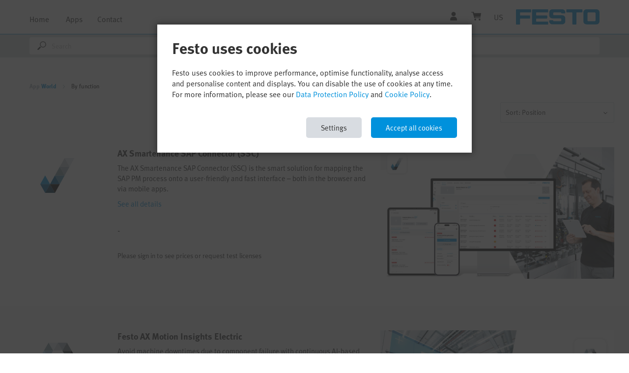

--- FILE ---
content_type: text/html; charset=UTF-8
request_url: https://www.festo.com/us/en/app/apps/function.html
body_size: 29409
content:
<!doctype html>
<html lang="en">
    <head >
        <script>
    var LOCALE = 'en\u002DUS';
    var BASE_URL = 'https\u003A\u002F\u002Fwww.festo.com\u002Fus\u002Fen\u002Fapp\u002F';
    var require = {
        'baseUrl': 'https\u003A\u002F\u002Fwww.festo.com\u002Fus\u002Fen\u002Fapp\u002Fstatic\u002Fversion1763128299\u002Ffrontend\u002FPhoenix\u002Ffesto\u002Fen_US'
    };</script>        <meta charset="utf-8"/>
<meta name="title" content="By function"/>
<meta name="description" content="Default Description"/>
<meta name="keywords" content="Magento, Varien, E-commerce"/>
<meta name="robots" content="INDEX,FOLLOW"/>
<meta name="viewport" content="width=device-width, initial-scale=1, maximum-scale=1.0"/>
<meta name="format-detection" content="telephone=no"/>
<meta http-equiv="X-UA-Compatible" content="IE=edge"/>
<title>By function</title>
<link  rel="stylesheet" type="text/css"  media="all" href="https://www.festo.com/us/en/app/static/version1763128299/_cache/merged/a0ec465785bfac1140960fbb61610203.min.css" />
<link  rel="stylesheet" type="text/css"  media="screen and (min-width: 768px)" href="https://www.festo.com/us/en/app/static/version1763128299/frontend/Phoenix/festo/default/css/styles-l.min.css" />
<link  rel="stylesheet" type="text/css"  media="print" href="https://www.festo.com/us/en/app/static/version1763128299/frontend/Phoenix/festo/default/css/print.min.css" />
<link  rel="icon" href="https://www.festo.com/us/en/app/static/version1763128299/frontend/Phoenix/festo/default/Magento_Theme/favicon.ico" />
<script  type="text/javascript"  src="https://www.festo.com/us/en/app/static/version1763128299/_cache/merged/653c3da207873aa13de86856bd2abf81.js"></script>
<link  rel="icon" type="image/x-icon" href="https://www.festo.com/de/de/app/media/favicon/default/favicon.png" />
<link  rel="shortcut icon" type="image/x-icon" href="https://www.festo.com/de/de/app/media/favicon/default/favicon.png" />
            <script type="text/x-magento-init">
        {
            "*": {
                "Magento_PageCache/js/form-key-provider": {
                    "isPaginationCacheEnabled":
                        0                }
            }
        }
    </script>
    </head>
    <body data-container="body"
          data-mage-init='{"loaderAjax": {}, "loader": { "icon": "https://www.festo.com/us/en/app/static/version1763128299/base/Magento/base/default/images/loader-2.gif"}}'
        id="html-body" class="page-products categorypath-apps-function category-function catalog-category-view page-layout-2columns-left" lang-code="en_US">
        
<script type="text/x-magento-init">
    {
        "*": {
            "Magento_PageBuilder/js/widget-initializer": {
                "config": {"[data-content-type=\"slider\"][data-appearance=\"default\"]":{"Magento_PageBuilder\/js\/content-type\/slider\/appearance\/default\/widget":false},"[data-content-type=\"map\"]":{"Magento_PageBuilder\/js\/content-type\/map\/appearance\/default\/widget":false},"[data-content-type=\"row\"]":{"Magento_PageBuilder\/js\/content-type\/row\/appearance\/default\/widget":false},"[data-content-type=\"tabs\"]":{"Magento_PageBuilder\/js\/content-type\/tabs\/appearance\/default\/widget":false},"[data-content-type=\"slide\"]":{"Magento_PageBuilder\/js\/content-type\/slide\/appearance\/default\/widget":{"buttonSelector":".pagebuilder-slide-button","showOverlay":"hover","dataRole":"slide"}},"[data-content-type=\"banner\"]":{"Magento_PageBuilder\/js\/content-type\/banner\/appearance\/default\/widget":{"buttonSelector":".pagebuilder-banner-button","showOverlay":"hover","dataRole":"banner"}},"[data-content-type=\"buttons\"]":{"Magento_PageBuilder\/js\/content-type\/buttons\/appearance\/inline\/widget":false},"[data-content-type=\"products\"][data-appearance=\"carousel\"]":{"Magento_PageBuilder\/js\/content-type\/products\/appearance\/carousel\/widget":false}},
                "breakpoints": {"desktop":{"label":"Desktop","stage":true,"default":true,"class":"desktop-switcher","icon":"Magento_PageBuilder::css\/images\/switcher\/switcher-desktop.svg","conditions":{"min-width":"1024px"},"options":{"products":{"default":{"slidesToShow":"5"}}}},"tablet":{"conditions":{"max-width":"1024px","min-width":"768px"},"options":{"products":{"default":{"slidesToShow":"4"},"continuous":{"slidesToShow":"3"}}}},"mobile":{"label":"Mobile","stage":true,"class":"mobile-switcher","icon":"Magento_PageBuilder::css\/images\/switcher\/switcher-mobile.svg","media":"only screen and (max-width: 768px)","conditions":{"max-width":"768px","min-width":"640px"},"options":{"products":{"default":{"slidesToShow":"3"}}}},"mobile-small":{"conditions":{"max-width":"640px"},"options":{"products":{"default":{"slidesToShow":"2"},"continuous":{"slidesToShow":"1"}}}}}            }
        }
    }
</script>

<div class="cookie-status-message" id="cookie-status">
    The store will not work correctly when cookies are disabled.</div>
<script type="text&#x2F;javascript">document.querySelector("#cookie-status").style.display = "none";</script>
<script type="text/x-magento-init">
    {
        "*": {
            "cookieStatus": {}
        }
    }
</script>

<script type="text/x-magento-init">
    {
        "*": {
            "mage/cookies": {
                "expires": null,
                "path": "\u002Fus\u002Fen\u002Fapp",
                "domain": ".www.festo.com",
                "secure": true,
                "lifetime": "14400"
            }
        }
    }
</script>
    <noscript>
        <div class="message global noscript">
            <div class="content">
                <p>
                    <strong>JavaScript seems to be disabled in your browser.</strong>
                    <span>
                        For the best experience on our site, be sure to turn on Javascript in your browser.                    </span>
                </p>
            </div>
        </div>
    </noscript>

    <div id="ckns-modal" style="display: none">
        <div class="modal-body-content">
            <div class="cookie-text">
                <p>
    <strong>Festo uses cookies to improve performance, optimise functionality, analyse access and personalise content and displays. You can disable the use of cookies at any time. For more information, please see our <a href="https://www.festo.com/datasecurity" target="_blank">Data Protection Policy</a> and <a href="https://www.festo.com/cookies" target="_blank">Cookie Policy</a>.</strong>
</p>
            </div>

            <div id="cookie-section" style="display: none">
                <div class="cookie-section">
                    <div class="radio-container">
                        <div class="radio-headline-container">
                            <input type="radio" id="ckns1" name="ckns" value="1">
                            <label for="ckns1">
                                <strong>Behaviour cookies</strong>
                                <span>for statistics</span>
                            </label>
                        </div>
                        <div class="radio-content">
                            <p>These include cookies that enable Festo to optimise the website based on users&#039; behaviour (tracking) and are stored anonymously.</p>
                        </div>
                    </div>

                    <div class="radio-container">
                        <div class="radio-headline-container">
                            <input type="radio" id="ckns2" name="ckns" value="2">
                            <label for="ckns2">
                                <strong>Performance improvement</strong>
                                <span>for simpler operation</span>
                            </label>
                        </div>
                        <div class="radio-content">
                            <p>These cookies assist users in that optimum suggestions are made based on users&#039; behaviour.</p>
                        </div>
                    </div>

                    <div class="radio-container">
                        <div class="radio-headline-container">
                            <input type="radio" id="ckns3" name="ckns" value="3">
                            <label for="ckns3">
                                <strong>Functional cookies</strong>
                                <span>for your convenience</span>
                            </label>
                        </div>
                        <div class="radio-content">
                            <p>These cookies enhance the functions and convenience of the website. For example, encrypted user data can be stored in them for an automatic logon. These cookies can be stored for a long time.</p>
                        </div>
                    </div>

                    <div class="radio-container">
                        <div class="radio-headline-container">
                            <input type="radio" id="ckns4" name="ckns" value="4" checked="checked">
                            <label for="ckns4">
                                <strong>Essential cookies</strong>
                                <span>for basic functions</span>
                            </label>
                        </div>
                        <div class="radio-content">
                            <p>These cookies are used for enabling the basic function of the Festo website and the online shop. These cookies cannot be deselected.</p>
                        </div>
                    </div>
                </div>
            </div>
        </div>
    </div>

    <script type="text/x-magento-init">
        {
            "#ckns-modal": {
                "ckns": {
                    "cookieName": "user_allowed_save_cookie",
                    "cookieValue": {"10":1},
                    "cookieLifetime": 31536000,
                    "noCookiesUrl": "https\u003A\u002F\u002Fwww.festo.com\u002Fus\u002Fen\u002Fapp\u002Fcookie\u002Findex\u002FnoCookies\u002F"
                }
            }
        }
    </script>

<script>
    window.cookiesConfig = window.cookiesConfig || {};
    window.cookiesConfig.secure = true;
</script><script>    require.config({
        map: {
            '*': {
                wysiwygAdapter: 'mage/adminhtml/wysiwyg/tiny_mce/tinymceAdapter'
            }
        }
    });</script><script>    require.config({
        paths: {
            googleMaps: 'https\u003A\u002F\u002Fmaps.googleapis.com\u002Fmaps\u002Fapi\u002Fjs\u003Fv\u003D3.53\u0026key\u003D'
        },
        config: {
            'Magento_PageBuilder/js/utils/map': {
                style: '',
            },
            'Magento_PageBuilder/js/content-type/map/preview': {
                apiKey: '',
                apiKeyErrorMessage: 'You\u0020must\u0020provide\u0020a\u0020valid\u0020\u003Ca\u0020href\u003D\u0027https\u003A\u002F\u002Fwww.festo.com\u002Fus\u002Fen\u002Fapp\u002Fadminhtml\u002Fsystem_config\u002Fedit\u002Fsection\u002Fcms\u002F\u0023cms_pagebuilder\u0027\u0020target\u003D\u0027_blank\u0027\u003EGoogle\u0020Maps\u0020API\u0020key\u003C\u002Fa\u003E\u0020to\u0020use\u0020a\u0020map.'
            },
            'Magento_PageBuilder/js/form/element/map': {
                apiKey: '',
                apiKeyErrorMessage: 'You\u0020must\u0020provide\u0020a\u0020valid\u0020\u003Ca\u0020href\u003D\u0027https\u003A\u002F\u002Fwww.festo.com\u002Fus\u002Fen\u002Fapp\u002Fadminhtml\u002Fsystem_config\u002Fedit\u002Fsection\u002Fcms\u002F\u0023cms_pagebuilder\u0027\u0020target\u003D\u0027_blank\u0027\u003EGoogle\u0020Maps\u0020API\u0020key\u003C\u002Fa\u003E\u0020to\u0020use\u0020a\u0020map.'
            },
        }
    });</script><script>
    require.config({
        shim: {
            'Magento_PageBuilder/js/utils/map': {
                deps: ['googleMaps']
            }
        }
    });</script><script type="text/javascript">
window.emos3 = {
    stored : [],
    send : function(p){this.stored.push(p);}
};
</script>
<script type="text/javascript" src="https://www.festo.com/de/de/app/media/econda/script/default/emos2.js"></script>
<div class="page-wrapper"><header class="page-header"><div class="header content"><div class="nav-sections">
<nav class="navigation" data-action="navigation">
    <ul data-mage-init='{"menu":{"responsive":true, "expanded":true, "position":{"my":"left top","at":"left bottom"}}}'>
        <li class="level0 level-top">
            <a href="https://www.festo.com/us/en/app/" class="level-top" >Home</a>
        </li>        <li  class="level0 nav-1 first last level-top parent"><a class="level-top" ><span>Apps</span></a><ul class="level0 submenu"><li  class="level1 nav-1-1 first parent"><a href="https://www.festo.com/us/en/app/apps/apps-for-products.html" ><span>For products</span></a><ul class="level1 submenu"><li  class="level2 nav-1-1-1 first"><a href="https://www.festo.com/us/en/app/apps/apps-for-products/festo-motion-terminal.html" ><span>Festo Motion Terminal VTEM</span></a></li><li  class="level2 nav-1-1-2"><a href="https://www.festo.com/us/en/app/apps/apps-for-products/compact-handling-system.html" ><span>Festo Handling Systems</span></a></li><li  class="level2 nav-1-1-3"><a href="https://www.festo.com/us/en/app/apps/apps-for-products/servo-press-kit-yjkp.html" ><span>Servo Press Kit YJKP</span></a></li><li  class="level2 nav-1-1-4 last"><a href="https://www.festo.com/us/en/app/apps/apps-for-products/festo-controller.html" ><span>Festo Controller</span></a></li></ul></li><li  class="level1 nav-1-2 last parent"><a href="https://www.festo.com/us/en/app/apps/function.html" ><span>By function</span></a><ul class="level1 submenu"><li  class="level2 nav-1-2-1 first"><a href="https://www.festo.com/us/en/app/apps/function/motion.html" ><span>Motion</span></a></li><li  class="level2 nav-1-2-2"><a href="https://www.festo.com/us/en/app/apps/function/condition-monitoring.html" ><span>Condition Monitoring</span></a></li><li  class="level2 nav-1-2-3"><a href="https://www.festo.com/us/en/app/apps/function/tools.html" ><span>Engineering Tools</span></a></li><li  class="level2 nav-1-2-4"><a href="https://www.festo.com/us/en/app/apps/function/maintenance.html" ><span>Maintenance</span></a></li><li  class="level2 nav-1-2-5"><a href="https://www.festo.com/us/en/app/apps/function/digital-learning.html" ><span>Digital Learning</span></a></li><li  class="level2 nav-1-2-6"><a href="https://www.festo.com/us/en/app/apps/function/energy-saving-services.html" ><span>Energy Saving Services</span></a></li><li  class="level2 nav-1-2-7 last"><a href="https://www.festo.com/us/en/app/apps/function/ax-industrial-apps.html" ><span>AX Industrial Apps</span></a></li></ul></li></ul></li><li class="level0 level-top"><a target="_blank" href="http://www.festo.com/contact" class="level-top">Contact</a></li>    </ul>
    <div class="menu-overlay"></div>
</nav>
</div>

<div data-block="mini_login" class="header-flyout-wrapper minilogin-wrapper">
    <span class="action showlogin">
        <span class="text">
    <span class="icon-wrapper icon\2D user">
        <svg class="icon">
            <use xlink:href="https://www.festo.com/us/en/app/static/version1763128299/frontend/Phoenix/festo/default/Phoenix_Svg/images/sprite.svg#icon-user"></use>
                    </svg>
    </span>


</span>
        <div class="login-info">
            <span class="login-text">Login</span>
            <div class="login-customer-name" data-bind="scope: 'customer'">
                <div class="login-customer-name"></div>
            </div>
        </div>
    </span>
    <div class="block block-minilogin header-flyout-block" data-role="dropdownDialog">
        <div id="mini-login-content-wrapper">
            <div class="block block-customer-login">
    <div class="block-content" aria-labelledby="block-customer-login-heading">
        <form class="form form-login"
              action="https://www.festo.com/us/en/app/festosso/oic/loginPost/"
              method="post"
              id="login-form"
              data-mage-init='{"validation":{}}'>
            <input name="form_key" type="hidden" value="gWQzEcgrfgpF6Tr8" />            <fieldset
                class="fieldset login"
                data-hasrequired="&#x2A;&#x20;Required&#x20;Fields"
            >
            <div class="field note">
                Do you already have an account?                <br/>
                Log in now to use your account.            </div>
                                <div class="actions-toolbar">
                    <div class="primary">
                        <button
                            type="submit"
                            class="action login primary"
                            name="send"
                            id="send2"
                        >
                            <span>
                                Login                            </span>
                        </button>
                    </div>
                </div>
            </fieldset>
        </form>
    </div>
</div>
<div class="register-text">Not a Festo member?</div><ul class="mini-login-additional-links"><li><a href="https://www.festo.com/register" id="idSXJ4BL89" target="_blank" >Sign up now</a></li></ul>        </div>
    </div>
</div>

<script>
    require([
        'jquery',
        'mage/translate',
        'jquery/ui',
        'mage/dropdown',
        'Magento_Ui/js/modal/modal',
        'Magento_Customer/js/customer-data'
    ], function ($, $t, ui, dropdownDialog, modal, customerData) {
        var customer = customerData.get('customer');

        function getCookie(name) {
            var matches = document.cookie.match(new RegExp(
                "(?:^|; )" + name.replace(/([\.$?*|{}\(\)\[\]\\\/\+^])/g, '\\$1') + "=([^;]*)"
            ));
            return matches ? decodeURIComponent(matches[1]) : undefined;
        }

        var miniLoginSelector = '[data-block="mini_login"]',
            modalContent = $('#notice-cookie-block').clone(),
            $popup = $(miniLoginSelector).find('.block-minilogin'),
            isSsoTypeOpenId = "1",
            getCustomerLoginUrl = "https://www.festo.com/us/en/app/customer/account/login/";

        function showCookieRestrictionPopup() {
            modalContent.modal({
                type: 'popup',
                modalClass: 'modal modal-cookie',
                clickableOverlay: true,
                buttons: false
            }).modal('openModal');
        }

        function initializeDropdownDialog() {
            if (!$popup.hasClass('ui-widget-content')) {
                $popup.dropdownDialog({
                    appendTo: miniLoginSelector,
                    triggerTarget: '.showlogin',
                    timeout: 2000,
                    closeOnMouseLeave: false,
                    closeOnEscape: true,
                    triggerClass: 'active',
                    parentClass: 'active',
                    buttons: []
                });
            }
        }

        function showMiniloginDropdown() {
            if ($popup.hasClass('ui-widget-content')) {
                $popup.dropdownDialog('open');
            } else {
                initializeDropdownDialog();
                setTimeout(function () {
                    $popup.dropdownDialog('open');
                }, 100);
            }
        }

        function submitAllowCookie() {
            $('body').children('.message.cookie').find('button.action').trigger('click');
        }

        customer.subscribe(function (event) {
            if (customer().firstname && isSsoTypeOpenId || !isSsoTypeOpenId) {
                initializeDropdownDialog();
            }
        });

        $(miniLoginSelector).on('click', function () {
            if (!getCookie('user_allowed_save_cookie')) {
                showCookieRestrictionPopup();
            } else if (isSsoTypeOpenId) {
                window.location.href = getCustomerLoginUrl;
            } else {
                showMiniloginDropdown();
            }
        });

        modalContent.find('button.action').on('click', function () {
            submitAllowCookie();
        });
    });
</script>

<script>
    require([
        'jquery',
        'Magento_Customer/js/customer-data'
    ], function ($, customerData) {
        'use strict';

        var customer = customerData.get('customer');

        customer.subscribe(function (event) {
            if (event.firstname) {
                $('.minilogin-wrapper').addClass('logged-in');

                var firstName = event.firstname;
                var firstLetter = firstName.substr(-50, 1);
                var lastName = event.lastname;

                $('.login-customer-name').text(firstLetter + '. ' + lastName)
            }
        });
    });
</script>


<div data-block="minicart" class="header-flyout-wrapper minicart-wrapper">
    <a class="action header-cart" href="https://www.festo.com/us/en/app/checkout/cart/"
        data-bind="scope: 'minicart_content'">
        <span class="text">
    <span class="icon-wrapper icon\2D cart">
        <svg class="icon">
            <use xlink:href="https://www.festo.com/us/en/app/static/version1763128299/frontend/Phoenix/festo/default/Phoenix_Svg/images/sprite.svg#icon-cart"></use>
                    </svg>
    </span>


</span>
        <span class="counter qty empty"
            data-bind="css: { empty: !!getCartParam('summary_count') == false }, blockLoader: isLoading">
            <span class="counter-number"><!-- ko text: getCartParam('summary_count') --><!-- /ko --></span>
            <span class="counter-label">
            <!-- ko if: getCartParam('summary_count') -->
                <!-- ko text: getCartParam('summary_count') --><!-- /ko -->
                <!-- ko i18n: 'items' --><!-- /ko -->
                <!-- /ko -->
            </span>
        </span>
    </a>
    <a class="action header-cart showcart" href="https://www.festo.com/us/en/app/checkout/cart/"
       data-bind="scope: 'minicart_content'">
        <span class="text">
    <span class="icon-wrapper icon\2D cart">
        <svg class="icon">
            <use xlink:href="https://www.festo.com/us/en/app/static/version1763128299/frontend/Phoenix/festo/default/Phoenix_Svg/images/sprite.svg#icon-cart"></use>
                    </svg>
    </span>


</span>
        <div class="header-cart-text">Cart</div>
        <span class="counter qty empty"
              data-bind="css: { empty: !!getCartParam('summary_count') == false }, blockLoader: isLoading">
            <span class="counter-number"><!-- ko text: getCartParam('summary_count') --><!-- /ko --></span>
            <span class="counter-label">
            <!-- ko if: getCartParam('summary_count') -->
                <!-- ko text: getCartParam('summary_count') --><!-- /ko -->
                <!-- ko i18n: 'items' --><!-- /ko -->
            <!-- /ko -->
            </span>
        </span>
    </a>
            <div class="block block-minicart empty header-flyout-block"
             data-role="dropdownDialog"
             data-mage-init='{"dropdownDialog":{
                "appendTo":"[data-block=minicart]",
                "triggerTarget":".showcart",
                "timeout": "2000",
                "closeOnMouseLeave": false,
                "closeOnEscape": true,
                "triggerClass":"active",
                "parentClass":"active",
                "buttons":[]}}'>
            <div id="minicart-content-wrapper" data-bind="scope: 'minicart_content'">
                <!-- ko template: getTemplate() --><!-- /ko -->
            </div>
                    </div>
        <script>
        window.checkout = {"shoppingCartUrl":"https:\/\/www.festo.com\/us\/en\/app\/checkout\/cart\/","checkoutUrl":"https:\/\/www.festo.com\/us\/en\/app\/checkout\/","updateItemQtyUrl":"https:\/\/www.festo.com\/us\/en\/app\/checkout\/sidebar\/updateItemQty\/","removeItemUrl":"https:\/\/www.festo.com\/us\/en\/app\/checkout\/sidebar\/removeItem\/","imageTemplate":"Magento_Catalog\/product\/image_with_borders","baseUrl":"https:\/\/www.festo.com\/us\/en\/app\/","minicartMaxItemsVisible":5,"websiteId":"10","maxItemsToDisplay":10,"storeId":"19","storeGroupId":"10","customerLoginUrl":"https:\/\/www.festo.com\/us\/en\/app\/customer\/account\/login\/referer\/aHR0cHM6Ly93d3cuZmVzdG8uY29tL3VzL2VuL2FwcC9hcHBzL2Z1bmN0aW9uLmh0bWw~\/","isRedirectRequired":false,"autocomplete":"off","captcha":{"user_login":{"isCaseSensitive":false,"imageHeight":50,"imageSrc":"","refreshUrl":"https:\/\/www.festo.com\/us\/en\/app\/captcha\/refresh\/","isRequired":false,"timestamp":1768801618}}};
    </script>
    <script type="text/x-magento-init">
    {
        "[data-block='minicart']": {
            "Magento_Ui/js/core/app": {"components":{"minicart_content":{"children":{"subtotal.container":{"children":{"subtotal":{"children":{"subtotal.totals":{"config":{"display_cart_subtotal_incl_tax":0,"display_cart_subtotal_excl_tax":1,"template":"Magento_Tax\/checkout\/minicart\/subtotal\/totals"},"component":"Magento_Tax\/js\/view\/checkout\/minicart\/subtotal\/totals","children":{"subtotal.totals.msrp":{"component":"Magento_Msrp\/js\/view\/checkout\/minicart\/subtotal\/totals","config":{"displayArea":"minicart-subtotal-hidden","template":"Magento_Msrp\/checkout\/minicart\/subtotal\/totals"}}}}},"component":"uiComponent","config":{"template":"Magento_Checkout\/minicart\/subtotal"}}},"component":"uiComponent","config":{"displayArea":"subtotalContainer"}},"item.renderer":{"component":"Magento_Checkout\/js\/view\/cart-item-renderer","config":{"displayArea":"defaultRenderer","template":"Magento_Checkout\/minicart\/item\/default"},"children":{"item.image":{"component":"Magento_Catalog\/js\/view\/image","config":{"template":"Magento_Catalog\/product\/image","displayArea":"itemImage"}},"checkout.cart.item.price.sidebar":{"component":"uiComponent","config":{"template":"Magento_Checkout\/minicart\/item\/price","displayArea":"priceSidebar"}}}},"extra_info":{"component":"uiComponent","config":{"displayArea":"extraInfo"}},"promotion":{"component":"uiComponent","config":{"displayArea":"promotion"}}},"config":{"itemRenderer":{"default":"defaultRenderer","simple":"defaultRenderer","virtual":"defaultRenderer"},"template":"Magento_Checkout\/minicart\/content"},"component":"Magento_Checkout\/js\/view\/minicart"}},"types":[]}        },
        "*": {
            "Magento_Ui/js/block-loader": "https://www.festo.com/us/en/app/static/version1763128299/base/Magento/base/default/images/loader-1.gif"
        }
    }
    </script>
</div>


<div class="block-switcher"><div class="switch-header switch-trigger">
    US</div>

<script>
    require([
        'jquery',
        'mage/translate',
        'jquery/ui',
        'mage/dropdown'
    ], function ($, $t, ui, dropdownDialog) {

        // DropDown Menu
        const switcherWrapper = $('.switcher-wrapper');

        switcherWrapper.dropdownDialog({
            appendTo: '.block-switcher',
            triggerTarget: '.switch-trigger',
            timeout: 2000,
            closeOnMouseLeave: false,
            closeOnClickOutside: false,
            closeOnEscape: true,
            triggerClass: 'active',
            parentClass: 'active',
            buttons: []
        });

        switcherWrapper.css({"visibility": "visible"});

        // Variables
        const tabCountry = $('.title-country-js');
        const countryContent = $('.tab-country');
        const tabLang = $('.title-lang-js');
        const langContent = $('.tab-lang');
        const closeTabs = $('.tabs-close');
        const contentTabs = $('.tabs-content');
        const tabsTitle = $('.tabs-title');
        const blockSwitcher = $('.switch-header');
        const body = jQuery('body');

        // Hide slider arrow
        blockSwitcher.on('click', function() {
            blockSwitcher.toggleClass('switcher-js');
            if (blockSwitcher.hasClass('switcher-js')) {
                body.addClass('open-switcher');
            } else {
                body.removeClass('open-switcher');
            }
        });

        $(document).on('click',function (e) {
            var el = '.switcher-wrapper';
            if ($(e.target).closest(el).length || $(e.target).hasClass('switcher-overlay')) return;
            switcherWrapper.dropdownDialog('close');
            body.removeClass('open-switcher');
            blockSwitcher.removeClass('switcher-js');
        });

        // Тab switch logic
        tabCountry.on('click', function() {
            tabCountry.toggleClass('active');
            if (tabCountry.hasClass('active')) {
                countryContent.addClass('active');
                tabLang.removeClass('active');
                langContent.removeClass('active');
            } else {
                countryContent.removeClass('active');
            }
        });

        tabLang.on('click', function() {
            tabLang.toggleClass('active');
            if (tabLang.hasClass('active')) {
                langContent.addClass('active');
                tabCountry.removeClass('active');
                countryContent.removeClass('active');
            } else {
                langContent.removeClass('active');

            }
        });

        closeTabs.on('click', function() {
            if (contentTabs.hasClass('active')) {
                contentTabs.removeClass('active');
                tabsTitle.removeClass('active');
            }
        });
    });
</script>
<div class="switcher-wrapper switcher-tabs"><div class="switcher-tabs-title">
<div class="switch-close switch-trigger">
    <div class="close-menu-icon">
    <span class="icon-wrapper icon\2D x\2D thick">
        <svg class="icon">
            <use xlink:href="https://www.festo.com/us/en/app/static/version1763128299/frontend/Phoenix/festo/default/Phoenix_Svg/images/sprite.svg#icon-x-thick"></use>
                    </svg>
    </span>


</div>
</div>

<div class="tabs-title title-country-js">
    <div class="tabs-switch">
        Country    </div>
    <div class="tabs-icon">
    <span class="icon-wrapper icon\2D angle\2D right">
        <svg class="icon">
            <use xlink:href="https://www.festo.com/us/en/app/static/version1763128299/frontend/Phoenix/festo/default/Phoenix_Svg/images/sprite.svg#icon-angle-right"></use>
                    </svg>
    </span>


</div>
</div>

<div class="tabs-title title-lang-js">
    <div class="tabs-switch">
        Language    </div>
    <div class="tabs-icon">
    <span class="icon-wrapper icon\2D angle\2D right">
        <svg class="icon">
            <use xlink:href="https://www.festo.com/us/en/app/static/version1763128299/frontend/Phoenix/festo/default/Phoenix_Svg/images/sprite.svg#icon-angle-right"></use>
                    </svg>
    </span>


</div>
</div>
</div><div class="switcher-tabs-content">
    <div class="tabs-content tab-country">
        <div class="tabs-close">
            <div class="close-icon">
    <span class="icon-wrapper icon\2D angle\2D left">
        <svg class="icon">
            <use xlink:href="https://www.festo.com/us/en/app/static/version1763128299/frontend/Phoenix/festo/default/Phoenix_Svg/images/sprite.svg#icon-angle-left"></use>
                    </svg>
    </span>


</div>
        </div>
        <ul class="tabs-list">
                                                <li class="view-faw\5F ar switcher-option">
                        <a href="#" data-post="&#x7B;&quot;action&quot;&#x3A;&quot;https&#x3A;&#x5C;&#x2F;&#x5C;&#x2F;www.festo.com&#x5C;&#x2F;ar&#x5C;&#x2F;es&#x5C;&#x2F;app&#x5C;&#x2F;&#x3F;___store&#x3D;ar_es&quot;,&quot;data&quot;&#x3A;&#x7B;&quot;___store&quot;&#x3A;&quot;ar_es&quot;,&quot;uenc&quot;&#x3A;&quot;aHR0cHM6Ly93d3cuZmVzdG8uY29tL3VzL2VuL2FwcC9hcHBzL2Z1bmN0aW9uLmh0bWw&#x7E;&quot;&#x7D;&#x7D;">
                            Argentina                        </a>
                    </li>
                                                                <li class="view-faw\5F au switcher-option">
                        <a href="#" data-post="&#x7B;&quot;action&quot;&#x3A;&quot;https&#x3A;&#x5C;&#x2F;&#x5C;&#x2F;www.festo.com&#x5C;&#x2F;au&#x5C;&#x2F;en&#x5C;&#x2F;app&#x5C;&#x2F;&#x3F;___store&#x3D;au_en&quot;,&quot;data&quot;&#x3A;&#x7B;&quot;___store&quot;&#x3A;&quot;au_en&quot;,&quot;uenc&quot;&#x3A;&quot;aHR0cHM6Ly93d3cuZmVzdG8uY29tL3VzL2VuL2FwcC9hcHBzL2Z1bmN0aW9uLmh0bWw&#x7E;&quot;&#x7D;&#x7D;">
                            Australia                        </a>
                    </li>
                                                                <li class="view-faw\5F at switcher-option">
                        <a href="#" data-post="&#x7B;&quot;action&quot;&#x3A;&quot;https&#x3A;&#x5C;&#x2F;&#x5C;&#x2F;www.festo.com&#x5C;&#x2F;at&#x5C;&#x2F;de&#x5C;&#x2F;app&#x5C;&#x2F;&#x3F;___store&#x3D;at_de&quot;,&quot;data&quot;&#x3A;&#x7B;&quot;___store&quot;&#x3A;&quot;at_de&quot;,&quot;uenc&quot;&#x3A;&quot;aHR0cHM6Ly93d3cuZmVzdG8uY29tL3VzL2VuL2FwcC9hcHBzL2Z1bmN0aW9uLmh0bWw&#x7E;&quot;&#x7D;&#x7D;">
                            Austria                        </a>
                    </li>
                                                                <li class="view-faw\5F be switcher-option">
                        <a href="#" data-post="&#x7B;&quot;action&quot;&#x3A;&quot;https&#x3A;&#x5C;&#x2F;&#x5C;&#x2F;www.festo.com&#x5C;&#x2F;be&#x5C;&#x2F;nl&#x5C;&#x2F;app&#x5C;&#x2F;&#x3F;___store&#x3D;be_nl&quot;,&quot;data&quot;&#x3A;&#x7B;&quot;___store&quot;&#x3A;&quot;be_nl&quot;,&quot;uenc&quot;&#x3A;&quot;aHR0cHM6Ly93d3cuZmVzdG8uY29tL3VzL2VuL2FwcC9hcHBzL2Z1bmN0aW9uLmh0bWw&#x7E;&quot;&#x7D;&#x7D;">
                            Belgium                        </a>
                    </li>
                                                                <li class="view-faw\5F br switcher-option">
                        <a href="#" data-post="&#x7B;&quot;action&quot;&#x3A;&quot;https&#x3A;&#x5C;&#x2F;&#x5C;&#x2F;www.festo.com&#x5C;&#x2F;br&#x5C;&#x2F;pt&#x5C;&#x2F;app&#x5C;&#x2F;&#x3F;___store&#x3D;br_pt&quot;,&quot;data&quot;&#x3A;&#x7B;&quot;___store&quot;&#x3A;&quot;br_pt&quot;,&quot;uenc&quot;&#x3A;&quot;aHR0cHM6Ly93d3cuZmVzdG8uY29tL3VzL2VuL2FwcC9hcHBzL2Z1bmN0aW9uLmh0bWw&#x7E;&quot;&#x7D;&#x7D;">
                            Brazil                        </a>
                    </li>
                                                                <li class="view-faw\5F bg switcher-option">
                        <a href="#" data-post="&#x7B;&quot;action&quot;&#x3A;&quot;https&#x3A;&#x5C;&#x2F;&#x5C;&#x2F;www.festo.com&#x5C;&#x2F;bg&#x5C;&#x2F;bg&#x5C;&#x2F;app&#x5C;&#x2F;&#x3F;___store&#x3D;bg_bg&quot;,&quot;data&quot;&#x3A;&#x7B;&quot;___store&quot;&#x3A;&quot;bg_bg&quot;,&quot;uenc&quot;&#x3A;&quot;aHR0cHM6Ly93d3cuZmVzdG8uY29tL3VzL2VuL2FwcC9hcHBzL2Z1bmN0aW9uLmh0bWw&#x7E;&quot;&#x7D;&#x7D;">
                            Bulgaria                        </a>
                    </li>
                                                                <li class="view-faw\5F ca switcher-option">
                        <a href="#" data-post="&#x7B;&quot;action&quot;&#x3A;&quot;https&#x3A;&#x5C;&#x2F;&#x5C;&#x2F;www.festo.com&#x5C;&#x2F;ca&#x5C;&#x2F;en&#x5C;&#x2F;app&#x5C;&#x2F;&#x3F;___store&#x3D;ca_en&quot;,&quot;data&quot;&#x3A;&#x7B;&quot;___store&quot;&#x3A;&quot;ca_en&quot;,&quot;uenc&quot;&#x3A;&quot;aHR0cHM6Ly93d3cuZmVzdG8uY29tL3VzL2VuL2FwcC9hcHBzL2Z1bmN0aW9uLmh0bWw&#x7E;&quot;&#x7D;&#x7D;">
                            Canada                        </a>
                    </li>
                                                                <li class="view-faw\5F cl switcher-option">
                        <a href="#" data-post="&#x7B;&quot;action&quot;&#x3A;&quot;https&#x3A;&#x5C;&#x2F;&#x5C;&#x2F;www.festo.com&#x5C;&#x2F;cl&#x5C;&#x2F;es&#x5C;&#x2F;app&#x5C;&#x2F;&#x3F;___store&#x3D;cl_es&quot;,&quot;data&quot;&#x3A;&#x7B;&quot;___store&quot;&#x3A;&quot;cl_es&quot;,&quot;uenc&quot;&#x3A;&quot;aHR0cHM6Ly93d3cuZmVzdG8uY29tL3VzL2VuL2FwcC9hcHBzL2Z1bmN0aW9uLmh0bWw&#x7E;&quot;&#x7D;&#x7D;">
                            Chile                        </a>
                    </li>
                                                                <li class="view-faw\5F cn switcher-option">
                        <a href="#" data-post="&#x7B;&quot;action&quot;&#x3A;&quot;https&#x3A;&#x5C;&#x2F;&#x5C;&#x2F;www.festo.com.cn&#x5C;&#x2F;cn&#x5C;&#x2F;zh&#x5C;&#x2F;app&#x5C;&#x2F;&#x3F;___store&#x3D;cn_zh&quot;,&quot;data&quot;&#x3A;&#x7B;&quot;___store&quot;&#x3A;&quot;cn_zh&quot;,&quot;uenc&quot;&#x3A;&quot;aHR0cHM6Ly93d3cuZmVzdG8uY29tL3VzL2VuL2FwcC9hcHBzL2Z1bmN0aW9uLmh0bWw&#x7E;&quot;&#x7D;&#x7D;">
                            China                        </a>
                    </li>
                                                                <li class="view-faw\5F col switcher-option">
                        <a href="#" data-post="&#x7B;&quot;action&quot;&#x3A;&quot;https&#x3A;&#x5C;&#x2F;&#x5C;&#x2F;www.festo.com&#x5C;&#x2F;co&#x5C;&#x2F;es&#x5C;&#x2F;app&#x5C;&#x2F;&#x3F;___store&#x3D;co_es&quot;,&quot;data&quot;&#x3A;&#x7B;&quot;___store&quot;&#x3A;&quot;co_es&quot;,&quot;uenc&quot;&#x3A;&quot;aHR0cHM6Ly93d3cuZmVzdG8uY29tL3VzL2VuL2FwcC9hcHBzL2Z1bmN0aW9uLmh0bWw&#x7E;&quot;&#x7D;&#x7D;">
                            Colombia                        </a>
                    </li>
                                                                <li class="view-faw\5F hr switcher-option">
                        <a href="#" data-post="&#x7B;&quot;action&quot;&#x3A;&quot;https&#x3A;&#x5C;&#x2F;&#x5C;&#x2F;www.festo.com&#x5C;&#x2F;hr&#x5C;&#x2F;hr&#x5C;&#x2F;app&#x5C;&#x2F;&#x3F;___store&#x3D;hr_hr&quot;,&quot;data&quot;&#x3A;&#x7B;&quot;___store&quot;&#x3A;&quot;hr_hr&quot;,&quot;uenc&quot;&#x3A;&quot;aHR0cHM6Ly93d3cuZmVzdG8uY29tL3VzL2VuL2FwcC9hcHBzL2Z1bmN0aW9uLmh0bWw&#x7E;&quot;&#x7D;&#x7D;">
                            Croatia                        </a>
                    </li>
                                                                <li class="view-faw\5F cz switcher-option">
                        <a href="#" data-post="&#x7B;&quot;action&quot;&#x3A;&quot;https&#x3A;&#x5C;&#x2F;&#x5C;&#x2F;www.festo.com&#x5C;&#x2F;cz&#x5C;&#x2F;en&#x5C;&#x2F;app&#x5C;&#x2F;&#x3F;___store&#x3D;cz_en&quot;,&quot;data&quot;&#x3A;&#x7B;&quot;___store&quot;&#x3A;&quot;cz_en&quot;,&quot;uenc&quot;&#x3A;&quot;aHR0cHM6Ly93d3cuZmVzdG8uY29tL3VzL2VuL2FwcC9hcHBzL2Z1bmN0aW9uLmh0bWw&#x7E;&quot;&#x7D;&#x7D;">
                            Czech Republic                        </a>
                    </li>
                                                                <li class="view-faw\5F dk switcher-option">
                        <a href="#" data-post="&#x7B;&quot;action&quot;&#x3A;&quot;https&#x3A;&#x5C;&#x2F;&#x5C;&#x2F;www.festo.com&#x5C;&#x2F;dk&#x5C;&#x2F;en&#x5C;&#x2F;app&#x5C;&#x2F;&#x3F;___store&#x3D;dk_en&quot;,&quot;data&quot;&#x3A;&#x7B;&quot;___store&quot;&#x3A;&quot;dk_en&quot;,&quot;uenc&quot;&#x3A;&quot;aHR0cHM6Ly93d3cuZmVzdG8uY29tL3VzL2VuL2FwcC9hcHBzL2Z1bmN0aW9uLmh0bWw&#x7E;&quot;&#x7D;&#x7D;">
                            Denmark                        </a>
                    </li>
                                                                <li class="view-faw\5F ee switcher-option">
                        <a href="#" data-post="&#x7B;&quot;action&quot;&#x3A;&quot;https&#x3A;&#x5C;&#x2F;&#x5C;&#x2F;www.festo.com&#x5C;&#x2F;ee&#x5C;&#x2F;en&#x5C;&#x2F;app&#x5C;&#x2F;&#x3F;___store&#x3D;ee_en&quot;,&quot;data&quot;&#x3A;&#x7B;&quot;___store&quot;&#x3A;&quot;ee_en&quot;,&quot;uenc&quot;&#x3A;&quot;aHR0cHM6Ly93d3cuZmVzdG8uY29tL3VzL2VuL2FwcC9hcHBzL2Z1bmN0aW9uLmh0bWw&#x7E;&quot;&#x7D;&#x7D;">
                            Estonia                        </a>
                    </li>
                                                                <li class="view-faw\5F fi switcher-option">
                        <a href="#" data-post="&#x7B;&quot;action&quot;&#x3A;&quot;https&#x3A;&#x5C;&#x2F;&#x5C;&#x2F;www.festo.com&#x5C;&#x2F;fi&#x5C;&#x2F;en&#x5C;&#x2F;app&#x5C;&#x2F;&#x3F;___store&#x3D;fi_en&quot;,&quot;data&quot;&#x3A;&#x7B;&quot;___store&quot;&#x3A;&quot;fi_en&quot;,&quot;uenc&quot;&#x3A;&quot;aHR0cHM6Ly93d3cuZmVzdG8uY29tL3VzL2VuL2FwcC9hcHBzL2Z1bmN0aW9uLmh0bWw&#x7E;&quot;&#x7D;&#x7D;">
                            Finland                        </a>
                    </li>
                                                                <li class="view-faw\5F fr switcher-option">
                        <a href="#" data-post="&#x7B;&quot;action&quot;&#x3A;&quot;https&#x3A;&#x5C;&#x2F;&#x5C;&#x2F;www.festo.com&#x5C;&#x2F;fr&#x5C;&#x2F;fr&#x5C;&#x2F;app&#x5C;&#x2F;&#x3F;___store&#x3D;fr_fr&quot;,&quot;data&quot;&#x3A;&#x7B;&quot;___store&quot;&#x3A;&quot;fr_fr&quot;,&quot;uenc&quot;&#x3A;&quot;aHR0cHM6Ly93d3cuZmVzdG8uY29tL3VzL2VuL2FwcC9hcHBzL2Z1bmN0aW9uLmh0bWw&#x7E;&quot;&#x7D;&#x7D;">
                            France                        </a>
                    </li>
                                                                <li class="view-base switcher-option">
                        <a href="#" data-post="&#x7B;&quot;action&quot;&#x3A;&quot;https&#x3A;&#x5C;&#x2F;&#x5C;&#x2F;www.festo.com&#x5C;&#x2F;de&#x5C;&#x2F;de&#x5C;&#x2F;app&#x5C;&#x2F;&#x3F;___store&#x3D;de_de&quot;,&quot;data&quot;&#x3A;&#x7B;&quot;___store&quot;&#x3A;&quot;de_de&quot;,&quot;uenc&quot;&#x3A;&quot;aHR0cHM6Ly93d3cuZmVzdG8uY29tL3VzL2VuL2FwcC9hcHBzL2Z1bmN0aW9uLmh0bWw&#x7E;&quot;&#x7D;&#x7D;">
                            Germany                        </a>
                    </li>
                                                                <li class="view-faw\5F uk switcher-option">
                        <a href="#" data-post="&#x7B;&quot;action&quot;&#x3A;&quot;https&#x3A;&#x5C;&#x2F;&#x5C;&#x2F;www.festo.com&#x5C;&#x2F;gb&#x5C;&#x2F;en&#x5C;&#x2F;app&#x5C;&#x2F;&#x3F;___store&#x3D;gb_en&quot;,&quot;data&quot;&#x3A;&#x7B;&quot;___store&quot;&#x3A;&quot;gb_en&quot;,&quot;uenc&quot;&#x3A;&quot;aHR0cHM6Ly93d3cuZmVzdG8uY29tL3VzL2VuL2FwcC9hcHBzL2Z1bmN0aW9uLmh0bWw&#x7E;&quot;&#x7D;&#x7D;">
                            Great Britain                        </a>
                    </li>
                                                                <li class="view-faw\5F gr switcher-option">
                        <a href="#" data-post="&#x7B;&quot;action&quot;&#x3A;&quot;https&#x3A;&#x5C;&#x2F;&#x5C;&#x2F;www.festo.com&#x5C;&#x2F;gr&#x5C;&#x2F;el&#x5C;&#x2F;app&#x5C;&#x2F;&#x3F;___store&#x3D;gr_el&quot;,&quot;data&quot;&#x3A;&#x7B;&quot;___store&quot;&#x3A;&quot;gr_el&quot;,&quot;uenc&quot;&#x3A;&quot;aHR0cHM6Ly93d3cuZmVzdG8uY29tL3VzL2VuL2FwcC9hcHBzL2Z1bmN0aW9uLmh0bWw&#x7E;&quot;&#x7D;&#x7D;">
                            Greece                        </a>
                    </li>
                                                                <li class="view-faw\5F hk switcher-option">
                        <a href="#" data-post="&#x7B;&quot;action&quot;&#x3A;&quot;https&#x3A;&#x5C;&#x2F;&#x5C;&#x2F;www.festo.com&#x5C;&#x2F;hk&#x5C;&#x2F;zh&#x5C;&#x2F;app&#x5C;&#x2F;&#x3F;___store&#x3D;hk_zh&quot;,&quot;data&quot;&#x3A;&#x7B;&quot;___store&quot;&#x3A;&quot;hk_zh&quot;,&quot;uenc&quot;&#x3A;&quot;aHR0cHM6Ly93d3cuZmVzdG8uY29tL3VzL2VuL2FwcC9hcHBzL2Z1bmN0aW9uLmh0bWw&#x7E;&quot;&#x7D;&#x7D;">
                            Hong Kong, China                        </a>
                    </li>
                                                                <li class="view-faw\5F hu switcher-option">
                        <a href="#" data-post="&#x7B;&quot;action&quot;&#x3A;&quot;https&#x3A;&#x5C;&#x2F;&#x5C;&#x2F;www.festo.com&#x5C;&#x2F;hu&#x5C;&#x2F;hu&#x5C;&#x2F;app&#x5C;&#x2F;&#x3F;___store&#x3D;hu_hu&quot;,&quot;data&quot;&#x3A;&#x7B;&quot;___store&quot;&#x3A;&quot;hu_hu&quot;,&quot;uenc&quot;&#x3A;&quot;aHR0cHM6Ly93d3cuZmVzdG8uY29tL3VzL2VuL2FwcC9hcHBzL2Z1bmN0aW9uLmh0bWw&#x7E;&quot;&#x7D;&#x7D;">
                            Hungary                        </a>
                    </li>
                                                                <li class="view-faw\5F in switcher-option">
                        <a href="#" data-post="&#x7B;&quot;action&quot;&#x3A;&quot;https&#x3A;&#x5C;&#x2F;&#x5C;&#x2F;www.festo.com&#x5C;&#x2F;in&#x5C;&#x2F;en&#x5C;&#x2F;app&#x5C;&#x2F;&#x3F;___store&#x3D;in_en&quot;,&quot;data&quot;&#x3A;&#x7B;&quot;___store&quot;&#x3A;&quot;in_en&quot;,&quot;uenc&quot;&#x3A;&quot;aHR0cHM6Ly93d3cuZmVzdG8uY29tL3VzL2VuL2FwcC9hcHBzL2Z1bmN0aW9uLmh0bWw&#x7E;&quot;&#x7D;&#x7D;">
                            India                        </a>
                    </li>
                                                                <li class="view-faw\5F id switcher-option">
                        <a href="#" data-post="&#x7B;&quot;action&quot;&#x3A;&quot;https&#x3A;&#x5C;&#x2F;&#x5C;&#x2F;www.festo.com&#x5C;&#x2F;id&#x5C;&#x2F;en&#x5C;&#x2F;app&#x5C;&#x2F;&#x3F;___store&#x3D;id_en&quot;,&quot;data&quot;&#x3A;&#x7B;&quot;___store&quot;&#x3A;&quot;id_en&quot;,&quot;uenc&quot;&#x3A;&quot;aHR0cHM6Ly93d3cuZmVzdG8uY29tL3VzL2VuL2FwcC9hcHBzL2Z1bmN0aW9uLmh0bWw&#x7E;&quot;&#x7D;&#x7D;">
                            Indonesia                        </a>
                    </li>
                                                                <li class="view-faw\5F ie switcher-option">
                        <a href="#" data-post="&#x7B;&quot;action&quot;&#x3A;&quot;https&#x3A;&#x5C;&#x2F;&#x5C;&#x2F;www.festo.com&#x5C;&#x2F;ie&#x5C;&#x2F;en&#x5C;&#x2F;app&#x5C;&#x2F;&#x3F;___store&#x3D;ie_en&quot;,&quot;data&quot;&#x3A;&#x7B;&quot;___store&quot;&#x3A;&quot;ie_en&quot;,&quot;uenc&quot;&#x3A;&quot;aHR0cHM6Ly93d3cuZmVzdG8uY29tL3VzL2VuL2FwcC9hcHBzL2Z1bmN0aW9uLmh0bWw&#x7E;&quot;&#x7D;&#x7D;">
                            Ireland                        </a>
                    </li>
                                                                <li class="view-faw\5F it switcher-option">
                        <a href="#" data-post="&#x7B;&quot;action&quot;&#x3A;&quot;https&#x3A;&#x5C;&#x2F;&#x5C;&#x2F;www.festo.com&#x5C;&#x2F;it&#x5C;&#x2F;it&#x5C;&#x2F;app&#x5C;&#x2F;&#x3F;___store&#x3D;it_it&quot;,&quot;data&quot;&#x3A;&#x7B;&quot;___store&quot;&#x3A;&quot;it_it&quot;,&quot;uenc&quot;&#x3A;&quot;aHR0cHM6Ly93d3cuZmVzdG8uY29tL3VzL2VuL2FwcC9hcHBzL2Z1bmN0aW9uLmh0bWw&#x7E;&quot;&#x7D;&#x7D;">
                            Italy                        </a>
                    </li>
                                                                <li class="view-faw\5F kr switcher-option">
                        <a href="#" data-post="&#x7B;&quot;action&quot;&#x3A;&quot;https&#x3A;&#x5C;&#x2F;&#x5C;&#x2F;www.festo.com&#x5C;&#x2F;kr&#x5C;&#x2F;ko&#x5C;&#x2F;app&#x5C;&#x2F;&#x3F;___store&#x3D;kr_ko&quot;,&quot;data&quot;&#x3A;&#x7B;&quot;___store&quot;&#x3A;&quot;kr_ko&quot;,&quot;uenc&quot;&#x3A;&quot;aHR0cHM6Ly93d3cuZmVzdG8uY29tL3VzL2VuL2FwcC9hcHBzL2Z1bmN0aW9uLmh0bWw&#x7E;&quot;&#x7D;&#x7D;">
                            Korea                        </a>
                    </li>
                                                                <li class="view-faw\5F lv switcher-option">
                        <a href="#" data-post="&#x7B;&quot;action&quot;&#x3A;&quot;https&#x3A;&#x5C;&#x2F;&#x5C;&#x2F;www.festo.com&#x5C;&#x2F;lv&#x5C;&#x2F;en&#x5C;&#x2F;app&#x5C;&#x2F;&#x3F;___store&#x3D;lv_en&quot;,&quot;data&quot;&#x3A;&#x7B;&quot;___store&quot;&#x3A;&quot;lv_en&quot;,&quot;uenc&quot;&#x3A;&quot;aHR0cHM6Ly93d3cuZmVzdG8uY29tL3VzL2VuL2FwcC9hcHBzL2Z1bmN0aW9uLmh0bWw&#x7E;&quot;&#x7D;&#x7D;">
                            Latvia                        </a>
                    </li>
                                                                <li class="view-faw\5F lt switcher-option">
                        <a href="#" data-post="&#x7B;&quot;action&quot;&#x3A;&quot;https&#x3A;&#x5C;&#x2F;&#x5C;&#x2F;www.festo.com&#x5C;&#x2F;lt&#x5C;&#x2F;en&#x5C;&#x2F;app&#x5C;&#x2F;&#x3F;___store&#x3D;lt_en&quot;,&quot;data&quot;&#x3A;&#x7B;&quot;___store&quot;&#x3A;&quot;lt_en&quot;,&quot;uenc&quot;&#x3A;&quot;aHR0cHM6Ly93d3cuZmVzdG8uY29tL3VzL2VuL2FwcC9hcHBzL2Z1bmN0aW9uLmh0bWw&#x7E;&quot;&#x7D;&#x7D;">
                            Lithuania                        </a>
                    </li>
                                                                <li class="view-faw\5F my switcher-option">
                        <a href="#" data-post="&#x7B;&quot;action&quot;&#x3A;&quot;https&#x3A;&#x5C;&#x2F;&#x5C;&#x2F;www.festo.com&#x5C;&#x2F;my&#x5C;&#x2F;en&#x5C;&#x2F;app&#x5C;&#x2F;&#x3F;___store&#x3D;my_en&quot;,&quot;data&quot;&#x3A;&#x7B;&quot;___store&quot;&#x3A;&quot;my_en&quot;,&quot;uenc&quot;&#x3A;&quot;aHR0cHM6Ly93d3cuZmVzdG8uY29tL3VzL2VuL2FwcC9hcHBzL2Z1bmN0aW9uLmh0bWw&#x7E;&quot;&#x7D;&#x7D;">
                            Malaysia                        </a>
                    </li>
                                                                <li class="view-faw\5F mx switcher-option">
                        <a href="#" data-post="&#x7B;&quot;action&quot;&#x3A;&quot;https&#x3A;&#x5C;&#x2F;&#x5C;&#x2F;www.festo.com&#x5C;&#x2F;mx&#x5C;&#x2F;es&#x5C;&#x2F;app&#x5C;&#x2F;&#x3F;___store&#x3D;mx_es&quot;,&quot;data&quot;&#x3A;&#x7B;&quot;___store&quot;&#x3A;&quot;mx_es&quot;,&quot;uenc&quot;&#x3A;&quot;aHR0cHM6Ly93d3cuZmVzdG8uY29tL3VzL2VuL2FwcC9hcHBzL2Z1bmN0aW9uLmh0bWw&#x7E;&quot;&#x7D;&#x7D;">
                            Mexico                        </a>
                    </li>
                                                                <li class="view-faw\5F nl switcher-option">
                        <a href="#" data-post="&#x7B;&quot;action&quot;&#x3A;&quot;https&#x3A;&#x5C;&#x2F;&#x5C;&#x2F;www.festo.com&#x5C;&#x2F;nl&#x5C;&#x2F;nl&#x5C;&#x2F;app&#x5C;&#x2F;&#x3F;___store&#x3D;nl_nl&quot;,&quot;data&quot;&#x3A;&#x7B;&quot;___store&quot;&#x3A;&quot;nl_nl&quot;,&quot;uenc&quot;&#x3A;&quot;aHR0cHM6Ly93d3cuZmVzdG8uY29tL3VzL2VuL2FwcC9hcHBzL2Z1bmN0aW9uLmh0bWw&#x7E;&quot;&#x7D;&#x7D;">
                            Netherlands                        </a>
                    </li>
                                                                <li class="view-faw\5F nz switcher-option">
                        <a href="#" data-post="&#x7B;&quot;action&quot;&#x3A;&quot;https&#x3A;&#x5C;&#x2F;&#x5C;&#x2F;www.festo.com&#x5C;&#x2F;nz&#x5C;&#x2F;en&#x5C;&#x2F;app&#x5C;&#x2F;&#x3F;___store&#x3D;nz_en&quot;,&quot;data&quot;&#x3A;&#x7B;&quot;___store&quot;&#x3A;&quot;nz_en&quot;,&quot;uenc&quot;&#x3A;&quot;aHR0cHM6Ly93d3cuZmVzdG8uY29tL3VzL2VuL2FwcC9hcHBzL2Z1bmN0aW9uLmh0bWw&#x7E;&quot;&#x7D;&#x7D;">
                            New Zealand                        </a>
                    </li>
                                                                <li class="view-faw\5F no switcher-option">
                        <a href="#" data-post="&#x7B;&quot;action&quot;&#x3A;&quot;https&#x3A;&#x5C;&#x2F;&#x5C;&#x2F;www.festo.com&#x5C;&#x2F;no&#x5C;&#x2F;en&#x5C;&#x2F;app&#x5C;&#x2F;&#x3F;___store&#x3D;no_en&quot;,&quot;data&quot;&#x3A;&#x7B;&quot;___store&quot;&#x3A;&quot;no_en&quot;,&quot;uenc&quot;&#x3A;&quot;aHR0cHM6Ly93d3cuZmVzdG8uY29tL3VzL2VuL2FwcC9hcHBzL2Z1bmN0aW9uLmh0bWw&#x7E;&quot;&#x7D;&#x7D;">
                            Norway                        </a>
                    </li>
                                                                <li class="view-faw\5F pe switcher-option">
                        <a href="#" data-post="&#x7B;&quot;action&quot;&#x3A;&quot;https&#x3A;&#x5C;&#x2F;&#x5C;&#x2F;www.festo.com&#x5C;&#x2F;pe&#x5C;&#x2F;es&#x5C;&#x2F;app&#x5C;&#x2F;&#x3F;___store&#x3D;pe_es&quot;,&quot;data&quot;&#x3A;&#x7B;&quot;___store&quot;&#x3A;&quot;pe_es&quot;,&quot;uenc&quot;&#x3A;&quot;aHR0cHM6Ly93d3cuZmVzdG8uY29tL3VzL2VuL2FwcC9hcHBzL2Z1bmN0aW9uLmh0bWw&#x7E;&quot;&#x7D;&#x7D;">
                            Peru                        </a>
                    </li>
                                                                <li class="view-faw\5F ph switcher-option">
                        <a href="#" data-post="&#x7B;&quot;action&quot;&#x3A;&quot;https&#x3A;&#x5C;&#x2F;&#x5C;&#x2F;www.festo.com&#x5C;&#x2F;ph&#x5C;&#x2F;en&#x5C;&#x2F;app&#x5C;&#x2F;&#x3F;___store&#x3D;ph_en&quot;,&quot;data&quot;&#x3A;&#x7B;&quot;___store&quot;&#x3A;&quot;ph_en&quot;,&quot;uenc&quot;&#x3A;&quot;aHR0cHM6Ly93d3cuZmVzdG8uY29tL3VzL2VuL2FwcC9hcHBzL2Z1bmN0aW9uLmh0bWw&#x7E;&quot;&#x7D;&#x7D;">
                            Philippines                        </a>
                    </li>
                                                                <li class="view-faw\5F pl switcher-option">
                        <a href="#" data-post="&#x7B;&quot;action&quot;&#x3A;&quot;https&#x3A;&#x5C;&#x2F;&#x5C;&#x2F;www.festo.com&#x5C;&#x2F;pl&#x5C;&#x2F;pl&#x5C;&#x2F;app&#x5C;&#x2F;&#x3F;___store&#x3D;pl_pl&quot;,&quot;data&quot;&#x3A;&#x7B;&quot;___store&quot;&#x3A;&quot;pl_pl&quot;,&quot;uenc&quot;&#x3A;&quot;aHR0cHM6Ly93d3cuZmVzdG8uY29tL3VzL2VuL2FwcC9hcHBzL2Z1bmN0aW9uLmh0bWw&#x7E;&quot;&#x7D;&#x7D;">
                            Poland                        </a>
                    </li>
                                                                <li class="view-faw\5F pt switcher-option">
                        <a href="#" data-post="&#x7B;&quot;action&quot;&#x3A;&quot;https&#x3A;&#x5C;&#x2F;&#x5C;&#x2F;www.festo.com&#x5C;&#x2F;pt&#x5C;&#x2F;pt&#x5C;&#x2F;app&#x5C;&#x2F;&#x3F;___store&#x3D;pt_pt&quot;,&quot;data&quot;&#x3A;&#x7B;&quot;___store&quot;&#x3A;&quot;pt_pt&quot;,&quot;uenc&quot;&#x3A;&quot;aHR0cHM6Ly93d3cuZmVzdG8uY29tL3VzL2VuL2FwcC9hcHBzL2Z1bmN0aW9uLmh0bWw&#x7E;&quot;&#x7D;&#x7D;">
                            Portugal                        </a>
                    </li>
                                                                <li class="view-faw\5F ro switcher-option">
                        <a href="#" data-post="&#x7B;&quot;action&quot;&#x3A;&quot;https&#x3A;&#x5C;&#x2F;&#x5C;&#x2F;www.festo.com&#x5C;&#x2F;ro&#x5C;&#x2F;en&#x5C;&#x2F;app&#x5C;&#x2F;&#x3F;___store&#x3D;ro_en&quot;,&quot;data&quot;&#x3A;&#x7B;&quot;___store&quot;&#x3A;&quot;ro_en&quot;,&quot;uenc&quot;&#x3A;&quot;aHR0cHM6Ly93d3cuZmVzdG8uY29tL3VzL2VuL2FwcC9hcHBzL2Z1bmN0aW9uLmh0bWw&#x7E;&quot;&#x7D;&#x7D;">
                            Romania                        </a>
                    </li>
                                                                <li class="view-faw\5F rs switcher-option">
                        <a href="#" data-post="&#x7B;&quot;action&quot;&#x3A;&quot;https&#x3A;&#x5C;&#x2F;&#x5C;&#x2F;www.festo.com&#x5C;&#x2F;rs&#x5C;&#x2F;sr&#x5C;&#x2F;app&#x5C;&#x2F;&#x3F;___store&#x3D;rs_sr&quot;,&quot;data&quot;&#x3A;&#x7B;&quot;___store&quot;&#x3A;&quot;rs_sr&quot;,&quot;uenc&quot;&#x3A;&quot;aHR0cHM6Ly93d3cuZmVzdG8uY29tL3VzL2VuL2FwcC9hcHBzL2Z1bmN0aW9uLmh0bWw&#x7E;&quot;&#x7D;&#x7D;">
                            Serbia                        </a>
                    </li>
                                                                <li class="view-faw\5F sg switcher-option">
                        <a href="#" data-post="&#x7B;&quot;action&quot;&#x3A;&quot;https&#x3A;&#x5C;&#x2F;&#x5C;&#x2F;www.festo.com&#x5C;&#x2F;sg&#x5C;&#x2F;en&#x5C;&#x2F;app&#x5C;&#x2F;&#x3F;___store&#x3D;sg_en&quot;,&quot;data&quot;&#x3A;&#x7B;&quot;___store&quot;&#x3A;&quot;sg_en&quot;,&quot;uenc&quot;&#x3A;&quot;aHR0cHM6Ly93d3cuZmVzdG8uY29tL3VzL2VuL2FwcC9hcHBzL2Z1bmN0aW9uLmh0bWw&#x7E;&quot;&#x7D;&#x7D;">
                            Singapore                        </a>
                    </li>
                                                                <li class="view-faw\5F sk switcher-option">
                        <a href="#" data-post="&#x7B;&quot;action&quot;&#x3A;&quot;https&#x3A;&#x5C;&#x2F;&#x5C;&#x2F;www.festo.com&#x5C;&#x2F;sk&#x5C;&#x2F;sk&#x5C;&#x2F;app&#x5C;&#x2F;&#x3F;___store&#x3D;sk_sk&quot;,&quot;data&quot;&#x3A;&#x7B;&quot;___store&quot;&#x3A;&quot;sk_sk&quot;,&quot;uenc&quot;&#x3A;&quot;aHR0cHM6Ly93d3cuZmVzdG8uY29tL3VzL2VuL2FwcC9hcHBzL2Z1bmN0aW9uLmh0bWw&#x7E;&quot;&#x7D;&#x7D;">
                            Slovakia                        </a>
                    </li>
                                                                <li class="view-faw\5F si switcher-option">
                        <a href="#" data-post="&#x7B;&quot;action&quot;&#x3A;&quot;https&#x3A;&#x5C;&#x2F;&#x5C;&#x2F;www.festo.com&#x5C;&#x2F;si&#x5C;&#x2F;sl&#x5C;&#x2F;app&#x5C;&#x2F;&#x3F;___store&#x3D;si_sl&quot;,&quot;data&quot;&#x3A;&#x7B;&quot;___store&quot;&#x3A;&quot;si_sl&quot;,&quot;uenc&quot;&#x3A;&quot;aHR0cHM6Ly93d3cuZmVzdG8uY29tL3VzL2VuL2FwcC9hcHBzL2Z1bmN0aW9uLmh0bWw&#x7E;&quot;&#x7D;&#x7D;">
                            Slovenia                        </a>
                    </li>
                                                                <li class="view-faw\5F za switcher-option">
                        <a href="#" data-post="&#x7B;&quot;action&quot;&#x3A;&quot;https&#x3A;&#x5C;&#x2F;&#x5C;&#x2F;www.festo.com&#x5C;&#x2F;za&#x5C;&#x2F;en&#x5C;&#x2F;app&#x5C;&#x2F;&#x3F;___store&#x3D;za_en&quot;,&quot;data&quot;&#x3A;&#x7B;&quot;___store&quot;&#x3A;&quot;za_en&quot;,&quot;uenc&quot;&#x3A;&quot;aHR0cHM6Ly93d3cuZmVzdG8uY29tL3VzL2VuL2FwcC9hcHBzL2Z1bmN0aW9uLmh0bWw&#x7E;&quot;&#x7D;&#x7D;">
                            South Africa                        </a>
                    </li>
                                                                <li class="view-faw\5F es switcher-option">
                        <a href="#" data-post="&#x7B;&quot;action&quot;&#x3A;&quot;https&#x3A;&#x5C;&#x2F;&#x5C;&#x2F;www.festo.com&#x5C;&#x2F;es&#x5C;&#x2F;es&#x5C;&#x2F;app&#x5C;&#x2F;&#x3F;___store&#x3D;es_es&quot;,&quot;data&quot;&#x3A;&#x7B;&quot;___store&quot;&#x3A;&quot;es_es&quot;,&quot;uenc&quot;&#x3A;&quot;aHR0cHM6Ly93d3cuZmVzdG8uY29tL3VzL2VuL2FwcC9hcHBzL2Z1bmN0aW9uLmh0bWw&#x7E;&quot;&#x7D;&#x7D;">
                            Spain                        </a>
                    </li>
                                                                <li class="view-faw\5F se switcher-option">
                        <a href="#" data-post="&#x7B;&quot;action&quot;&#x3A;&quot;https&#x3A;&#x5C;&#x2F;&#x5C;&#x2F;www.festo.com&#x5C;&#x2F;se&#x5C;&#x2F;en&#x5C;&#x2F;app&#x5C;&#x2F;&#x3F;___store&#x3D;se_en&quot;,&quot;data&quot;&#x3A;&#x7B;&quot;___store&quot;&#x3A;&quot;se_en&quot;,&quot;uenc&quot;&#x3A;&quot;aHR0cHM6Ly93d3cuZmVzdG8uY29tL3VzL2VuL2FwcC9hcHBzL2Z1bmN0aW9uLmh0bWw&#x7E;&quot;&#x7D;&#x7D;">
                            Sweden                        </a>
                    </li>
                                                                <li class="view-faw\5F ch switcher-option">
                        <a href="#" data-post="&#x7B;&quot;action&quot;&#x3A;&quot;https&#x3A;&#x5C;&#x2F;&#x5C;&#x2F;www.festo.com&#x5C;&#x2F;ch&#x5C;&#x2F;de&#x5C;&#x2F;app&#x5C;&#x2F;&#x3F;___store&#x3D;ch_de&quot;,&quot;data&quot;&#x3A;&#x7B;&quot;___store&quot;&#x3A;&quot;ch_de&quot;,&quot;uenc&quot;&#x3A;&quot;aHR0cHM6Ly93d3cuZmVzdG8uY29tL3VzL2VuL2FwcC9hcHBzL2Z1bmN0aW9uLmh0bWw&#x7E;&quot;&#x7D;&#x7D;">
                            Switzerland                        </a>
                    </li>
                                                                <li class="view-faw\5F tw switcher-option">
                        <a href="#" data-post="&#x7B;&quot;action&quot;&#x3A;&quot;https&#x3A;&#x5C;&#x2F;&#x5C;&#x2F;www.festo.com&#x5C;&#x2F;tw&#x5C;&#x2F;zh&#x5C;&#x2F;app&#x5C;&#x2F;&#x3F;___store&#x3D;tw_zh&quot;,&quot;data&quot;&#x3A;&#x7B;&quot;___store&quot;&#x3A;&quot;tw_zh&quot;,&quot;uenc&quot;&#x3A;&quot;aHR0cHM6Ly93d3cuZmVzdG8uY29tL3VzL2VuL2FwcC9hcHBzL2Z1bmN0aW9uLmh0bWw&#x7E;&quot;&#x7D;&#x7D;">
                            Taiwan, China                        </a>
                    </li>
                                                                <li class="view-faw\5F th switcher-option">
                        <a href="#" data-post="&#x7B;&quot;action&quot;&#x3A;&quot;https&#x3A;&#x5C;&#x2F;&#x5C;&#x2F;www.festo.com&#x5C;&#x2F;th&#x5C;&#x2F;en&#x5C;&#x2F;app&#x5C;&#x2F;&#x3F;___store&#x3D;th_en&quot;,&quot;data&quot;&#x3A;&#x7B;&quot;___store&quot;&#x3A;&quot;th_en&quot;,&quot;uenc&quot;&#x3A;&quot;aHR0cHM6Ly93d3cuZmVzdG8uY29tL3VzL2VuL2FwcC9hcHBzL2Z1bmN0aW9uLmh0bWw&#x7E;&quot;&#x7D;&#x7D;">
                            Thailand                        </a>
                    </li>
                                                                <li class="view-faw\5F tr switcher-option">
                        <a href="#" data-post="&#x7B;&quot;action&quot;&#x3A;&quot;https&#x3A;&#x5C;&#x2F;&#x5C;&#x2F;www.festo.com&#x5C;&#x2F;tr&#x5C;&#x2F;tr&#x5C;&#x2F;app&#x5C;&#x2F;&#x3F;___store&#x3D;tr_tr&quot;,&quot;data&quot;&#x3A;&#x7B;&quot;___store&quot;&#x3A;&quot;tr_tr&quot;,&quot;uenc&quot;&#x3A;&quot;aHR0cHM6Ly93d3cuZmVzdG8uY29tL3VzL2VuL2FwcC9hcHBzL2Z1bmN0aW9uLmh0bWw&#x7E;&quot;&#x7D;&#x7D;">
                            Turkey                        </a>
                    </li>
                                                                <li class="view-faw\5F us switcher-option">
                        <div class="tabs-current">
                            United States (USA)                        </div>
                    </li>
                                    </ul>
    </div>

</div></div>
<div class="switcher-overlay"></div>

</div>
<span data-action="toggle-nav" class="action nav-toggle">
    <span class="line1"></span>
    <span class="line2"></span>
    <span class="line3"></span>
</span>
<a class="logo" href="https://www.festo.com" title="Festo App World">
    <img src="https://www.festo.com/us/en/app/static/version1763128299/frontend/Phoenix/festo/default/images/logo.svg"
         alt="Festo App World"
         width="170"             />
</a>
</div><div class="block-search">
    <form class="form minisearch" id="search_mini_form" action="https://www.festo.com/us/en/app/catalogsearch/result/" method="get">
        <div class="control">
            <input id="search"
                data-mage-init='{"quickSearch":{
                    "formSelector":"#search_mini_form",
                    "url":"https://www.festo.com/us/en/app/search/ajax/suggest/",
                    "destinationSelector":"#search_autocomplete"}
               }'
                type="text"
                name="q"
                value=""
                placeholder="Search"
                class="input-text"
                maxlength="128"
                role="combobox"
                aria-haspopup="false"
                aria-autocomplete="both"
                aria-expanded="true"
                autocomplete="off"/>
            <div id="search_autocomplete" class="search-autocomplete"></div>
                    </div>
        <div class="actions">
            <button type="submit" title="Search" class="action search">
                
    <span class="icon-wrapper icon\2D search">
        <svg class="icon">
            <use xlink:href="https://www.festo.com/us/en/app/static/version1763128299/frontend/Phoenix/festo/default/Phoenix_Svg/images/sprite.svg#icon-search"></use>
                    </svg>
    </span>


            </button>
        </div>
    </form>
</div>

<div data-bind="scope: 'searchProductHint'" data-role="search-product-hint">
<!-- ko if: searchProductHint().visible -->
    <div class="top-product-info no-display" data-bind="css: {'no-display': !searchProductHint().visible}">
        <form
            class="form form-top-product-info"
            action="#"
            method="post"
            data-bind="attr: {'action': searchProductHint().removeUrl}"
        >
            <span data-bind="text: searchProductHint().message, afterRender: afterRenderCallback"></span>
            <button type="submit" class="link remove-link" >Remove</button>
        </form>
    </div>
<!-- /ko -->
</div>

<script type="text/x-magento-init">
{"[data-role=search-product-hint]": {"Magento_Ui/js/core/app": {"components":{"searchProductHint":{"component":"Phoenix_ProductInfo\/js\/view\/search-product-hint"}}}}}
</script>
</header><div class="widget block block-static-block">
    </div>
<main id="maincontent" class="page-main"><div class="breadcrumbs-wrapper"><div class="breadcrumbs">
    <ul class="items">
                    
            <li class="item home">
                            <a href="https://www.festo.com/us/en/app/" title="Go to Home Page">
                    App <span>World</span>                </a>
                        </li>
                    
            <li class="item category5">
                            <strong>By function</strong>
                        </li>
            </ul>
</div>
</div><a id="contentarea" tabindex="-1"></a>
<div class="page messages"><div data-placeholder="messages"></div>
<div data-bind="scope: 'messages'">
    <!-- ko if: cookieMessagesObservable() && cookieMessagesObservable().length > 0 -->
    <div aria-atomic="true" role="alert" class="messages" data-bind="foreach: {
        data: cookieMessagesObservable(), as: 'message'
    }">
        <div data-bind="attr: {
            class: 'message-' + message.type + ' ' + message.type + ' message',
            'data-ui-id': 'message-' + message.type
        }">
            <div data-bind="html: $parent.prepareMessageForHtml(message.text)"></div>
        </div>
    </div>
    <!-- /ko -->

    <div aria-atomic="true" role="alert" class="messages" data-bind="foreach: {
        data: messages().messages, as: 'message'
    }, afterRender: purgeMessages">
        <div data-bind="attr: {
            class: 'message-' + message.type + ' ' + message.type + ' message',
            'data-ui-id': 'message-' + message.type
        }">
            <div data-bind="html: $parent.prepareMessageForHtml(message.text)"></div>
        </div>
    </div>
</div>

<script type="text/x-magento-init">
    {
        "*": {
            "Magento_Ui/js/core/app": {
                "components": {
                        "messages": {
                            "component": "Magento_Theme/js/view/messages"
                        }
                    }
                }
            }
    }
</script>
</div><div class="columns"><div class="column main"><input name="form_key" type="hidden" value="gWQzEcgrfgpF6Tr8" /><div id="authenticationPopup" data-bind="scope:'authenticationPopup', style: {display: 'none'}">
        <script>window.authenticationPopup = {"autocomplete":"off","customerRegisterUrl":"https:\/\/www.festo.com\/us\/en\/app\/customer\/account\/create\/","customerForgotPasswordUrl":"https:\/\/www.festo.com\/us\/en\/app\/customer\/account\/forgotpassword\/","baseUrl":"https:\/\/www.festo.com\/us\/en\/app\/","customerLoginUrl":"https:\/\/www.festo.com\/us\/en\/app\/customer\/ajax\/login\/"}</script>    <!-- ko template: getTemplate() --><!-- /ko -->
        <script type="text/x-magento-init">
        {
            "#authenticationPopup": {
                "Magento_Ui/js/core/app": {"components":{"authenticationPopup":{"component":"Magento_Customer\/js\/view\/authentication-popup","children":{"messages":{"component":"Magento_Ui\/js\/view\/messages","displayArea":"messages"},"captcha":{"component":"Magento_Captcha\/js\/view\/checkout\/loginCaptcha","displayArea":"additional-login-form-fields","formId":"user_login","configSource":"checkout"}}}}}            },
            "*": {
                "Magento_Ui/js/block-loader": "https\u003A\u002F\u002Fwww.festo.com\u002Fus\u002Fen\u002Fapp\u002Fstatic\u002Fversion1763128299\u002Fbase\u002FMagento\u002Fbase\u002Fdefault\u002Fimages\u002Floader\u002D1.gif"
                                ,
                "Magento_Customer/js/customer-global-session-loader": {}
                            }
        }
    </script>
</div>
<script type="text/x-magento-init">
    {
        "*": {
            "Magento_Customer/js/section-config": {
                "sections": {"stores\/store\/switch":["*"],"stores\/store\/switchrequest":["*"],"directory\/currency\/switch":["*"],"*":["messages"],"customer\/account\/logout":["*","recently_viewed_product","recently_compared_product","persistent"],"customer\/account\/loginpost":["*"],"customer\/account\/createpost":["*"],"customer\/account\/editpost":["*"],"customer\/ajax\/login":["checkout-data","cart","captcha"],"catalog\/product_compare\/add":["compare-products"],"catalog\/product_compare\/remove":["compare-products"],"catalog\/product_compare\/clear":["compare-products"],"sales\/guest\/reorder":["cart"],"sales\/order\/reorder":["cart"],"checkout\/cart\/add":["cart","directory-data","econdadynamic"],"checkout\/cart\/delete":["cart"],"checkout\/cart\/updatepost":["cart"],"checkout\/cart\/updateitemoptions":["cart"],"checkout\/cart\/couponpost":["cart"],"checkout\/cart\/estimatepost":["cart"],"checkout\/cart\/estimateupdatepost":["cart"],"checkout\/onepage\/saveorder":["cart","checkout-data","last-ordered-items"],"checkout\/sidebar\/removeitem":["cart"],"checkout\/sidebar\/updateitemqty":["cart"],"rest\/*\/v1\/carts\/*\/payment-information":["cart","last-ordered-items","captcha","econdadynamic"],"rest\/*\/v1\/guest-carts\/*\/payment-information":["cart","captcha"],"rest\/*\/v1\/guest-carts\/*\/selected-payment-method":["cart","checkout-data"],"rest\/*\/v1\/carts\/*\/selected-payment-method":["cart","checkout-data"],"wishlist\/index\/add":["wishlist"],"wishlist\/index\/remove":["wishlist"],"wishlist\/index\/updateitemoptions":["wishlist"],"wishlist\/index\/update":["wishlist"],"wishlist\/index\/cart":["wishlist","cart"],"wishlist\/index\/fromcart":["wishlist","cart"],"wishlist\/index\/allcart":["wishlist","cart"],"wishlist\/shared\/allcart":["wishlist","cart"],"wishlist\/shared\/cart":["cart"],"giftregistry\/index\/cart":["cart"],"giftregistry\/view\/addtocart":["cart"],"customer_order\/cart\/updatefaileditemoptions":["cart"],"checkout\/cart\/updatefaileditemoptions":["cart"],"customer_order\/cart\/advancedadd":["cart"],"checkout\/cart\/advancedadd":["cart"],"checkout\/cart\/removeallfailed":["cart"],"checkout\/cart\/removefailed":["cart"],"customer_order\/cart\/addfaileditems":["cart"],"checkout\/cart\/addfaileditems":["cart"],"customer_order\/sku\/uploadfile":["cart"],"wishlist\/index\/copyitem":["wishlist"],"wishlist\/index\/copyitems":["wishlist"],"wishlist\/index\/deletewishlist":["wishlist","multiplewishlist"],"wishlist\/index\/createwishlist":["multiplewishlist"],"wishlist\/index\/editwishlist":["multiplewishlist"],"wishlist\/index\/moveitem":["wishlist"],"wishlist\/index\/moveitems":["wishlist"],"wishlist\/search\/addtocart":["cart","wishlist"],"persistent\/index\/unsetcookie":["persistent"],"review\/product\/post":["review"],"rest\/*\/v1\/carts\/*\/shipping-information":["econdadynamic"],"catalogsearch\/result":["product-licenses","search-product-hint"],"catalogsearch\/advanced\/result":["product-licenses","search-product-hint"],"productinfo\/index\/remove":["product-licenses","search-product-hint"],"addtocart\/index\/getcartprice":["cart"]},
                "clientSideSections": ["checkout-data","cart-data"],
                "baseUrls": ["https:\/\/www.festo.com\/us\/en\/app\/"],
                "sectionNames": ["messages","customer","compare-products","last-ordered-items","cart","directory-data","captcha","wishlist","loggedAsCustomer","multiplewishlist","persistent","review","econdadynamic","product-licenses","search-product-hint","apiPrices","festoSso","beforeAuthUrl","recently_viewed_product","recently_compared_product","product_data_storage"]            }
        }
    }
</script>
<script type="text/x-magento-init">
    {
        "*": {
            "Magento_Customer/js/customer-data": {
                "sectionLoadUrl": "https\u003A\u002F\u002Fwww.festo.com\u002Fus\u002Fen\u002Fapp\u002Fcustomer\u002Fsection\u002Fload\u002F",
                "expirableSectionLifetime": 60,
                "expirableSectionNames": ["cart","persistent"],
                "cookieLifeTime": "14400",
                "cookieDomain": "",
                "updateSessionUrl": "https\u003A\u002F\u002Fwww.festo.com\u002Fus\u002Fen\u002Fapp\u002Fcustomer\u002Faccount\u002FupdateSession\u002F",
                "isLoggedIn": ""
            }
        }
    }
</script>
<script type="text/x-magento-init">
    {
        "*": {
            "Magento_Customer/js/invalidation-processor": {
                "invalidationRules": {
                    "website-rule": {
                        "Magento_Customer/js/invalidation-rules/website-rule": {
                            "scopeConfig": {
                                "websiteId": "10"
                            }
                        }
                    }
                }
            }
        }
    }
</script>
<script type="text/x-magento-init">
    {
        "body": {
            "pageCache": {"url":"https:\/\/www.festo.com\/us\/en\/app\/page_cache\/block\/render\/id\/5\/","handles":["default","catalog_category_view","catalog_category_view_type_layered","catalog_category_view_displaymode_products","catalog_category_view_id_5","customer_logged_out"],"originalRequest":{"route":"catalog","controller":"category","action":"view","uri":"\/us\/en\/app\/apps\/function.html"},"versionCookieName":"private_content_version"}        }
    }
</script>
                <div class="toolbar toolbar-products" data-mage-init='{"productListToolbarForm":{"mode":"product_list_mode","direction":"product_list_dir","order":"product_list_order","limit":"product_list_limit","modeDefault":"list","directionDefault":"asc","orderDefault":"position","limitDefault":25,"url":"https:\/\/www.festo.com\/us\/en\/app\/apps\/function.html","formKey":"gWQzEcgrfgpF6Tr8","post":false}}'>
                                        <div class="modes">
                    </div>
                        <p class="toolbar-amount" id="toolbar-amount">
            <span class="toolbar-number">25</span> Items    </p>
                            
                        

<div data-block="toolbar_sorter" class="toolbar-sorter sorter toolbar-flyout-wrapper block">
    <span class="toolbar-flyout-action showtoolbarsorter" data-bind="scope: 'toolbar_sorter_content'">
        Sort: Position        
    <span class="icon-wrapper icon\2D angle\2D up">
        <svg class="icon">
            <use xlink:href="https://www.festo.com/us/en/app/static/version1763128299/frontend/Phoenix/festo/default/Phoenix_Svg/images/sprite.svg#icon-angle-up"></use>
                    </svg>
    </span>


        
    <span class="icon-wrapper icon\2D angle\2D down">
        <svg class="icon">
            <use xlink:href="https://www.festo.com/us/en/app/static/version1763128299/frontend/Phoenix/festo/default/Phoenix_Svg/images/sprite.svg#icon-angle-down"></use>
                    </svg>
    </span>


    </span>
    <div class="block block-toolbar-sorter toolbar-flyout-content"
        data-role="dropdownDialog"
        data-mage-init='{"dropdownDialog":{
                "appendTo":"[data-block=toolbar_sorter]",
                "triggerTarget":".showtoolbarsorter",
                "timeout": "2000",
                "closeOnMouseLeave": false,
                "closeOnEscape": true,
                "triggerClass":"active",
                "parentClass":"active",
                "buttons":[]}}'>
        <div id="toolbar-sorter-content-wrapper" data-bind="scope: 'toolbar_sorter_content'">
            <ul>
                            <li><span data-role="sorter" data-value="position">Position</span></li>
                            <li><span data-role="sorter" data-value="name">Product Name</span></li>
                            <li><span data-role="sorter" data-value="price">Price</span></li>
                        </ul>
        </div>
    </div>
</div>


                        </div>
    <script type="text/x-magento-init">
    {
        "body": {
            "addToWishlist": {"productType":["simple","virtual","bundle","downloadable","giftcard","configurable","grouped"]}        }
    }
</script>
        <div class="container-fluid products wrapper list products-list">
                <ol class="products list items product-items">
                                        <li class="item product product-item">                <div class="product-item-info" data-container="product-grid">
                                        <div class="product-visual-info-wrapper">
                        <div class="product-visual-info">
                                                        <a href="https://www.festo.com/us/en/app/ax-smartenance-sap-connector-ssc.html" class="product photo product-item-photo" tabindex="-1">
                                
<span class="product-image-container">
    <span class="product-image-wrapper">
        <img class="product-image-photo"
                             src="https&#x3A;&#x2F;&#x2F;www.festo.com&#x2F;de&#x2F;de&#x2F;app&#x2F;media&#x2F;catalog&#x2F;product&#x2F;s&#x2F;m&#x2F;smartenance_logo_8_1.svg"
             width="115"
             height="125"
             alt="AX&#x20;Smartenance&#x20;SAP&#x20;Connector&#x20;&#x28;SSC&#x29;"/></span>
</span>
                            </a>
                            


                        </div>
                    </div>
                    <div class="product details product-item-details" data-product-type="virtual" data-product-id="119">
                                                <strong class="product name product-item-name">
                            <a class="product-item-link"
                               href="https://www.festo.com/us/en/app/ax-smartenance-sap-connector-ssc.html">
                                AX Smartenance SAP Connector (SSC)                            </a>
                            
<span data-bind="scope: 'productLicenses'" data-role="product-licenses">
<!-- ko if: productLicenses().visible && ((typeof productLicenses().licenses['8234313']).localeCompare('undefined')) -->
    <span class="no-display"
          data-bind="css: {'no-display': !productLicenses().licenses['8234313'].badge}">
        <span class="product-item-badge"
              data-bind="text: productLicenses().licenses['8234313'].badge"></span>
    </span>
<!-- /ko -->
</span>

                        </strong>
                                                    <div class="product description product-item-description">
                                <p>The AX Smartenance SAP Connector (SSC) is the smart solution for mapping the SAP PM process onto a user-friendly and fast interface – both in the browser and via mobile apps.</p>
                                <p><a href="https://www.festo.com/us/en/app/ax-smartenance-sap-connector-ssc.html" title="AX Smartenance SAP Connector (SSC)"
                                    class="action more">See all details</a></p>
                            </div>
                                                
<div data-bind="scope: 'productLicenses'" data-role="product-licenses">
<!-- ko if: productLicenses().visible
&& ((typeof productLicenses().licenses['8234313']).localeCompare('undefined'))
-->
    <div
        class="no-display"
        data-bind="css: {'no-display': !productLicenses().licenses['8234313'].note}"
    >
        <span
            class="single-option product-item-note"
            data-bind="text: productLicenses().licenses['8234313'].note"
        >
        </span>
    </div>
<!-- /ko -->
</div>
                                                <div class="price-box price-final_price" data-role="priceBox" data-product-id="119" data-price-box="product-id-119">
    
<span class="price-container price-final_price tax weee"
        >
    <span  id="product-price-119"                data-price-type="finalPrice"
        data-product-id="119"
        class="price-wrapper "
        >
                <span class="price">-</span>
    </span>
        </span>

</div>
                        <div class="product-item-inner">
                            <div class="product actions product-item-actions">
                                <div class="actions-primary">
                                                                        <form class="addtocart" data-role="tocart-form" data-product-id="119" action="https://www.festo.com/us/en/app/checkout/cart/add/uenc/aHR0cHM6Ly93d3cuZmVzdG8uY29tL3VzL2VuL2FwcC9hcHBzL2Z1bmN0aW9uLmh0bWw~/product/119/" method="post">
                                        <input type="hidden" name="product" value="119">
                                        <input type="hidden" name="uenc" value="aHR0cHM6Ly93d3cuZmVzdG8uY29tL3VzL2VuL2FwcC9jaGVja291dC9jYXJ0L2FkZC91ZW5jL2FIUjBjSE02THk5M2QzY3VabVZ6ZEc4dVkyOXRMM1Z6TDJWdUwyRndjQzloY0hCekwyWjFibU4wYVc5dUxtaDBiV3d-L3Byb2R1Y3QvMTE5Lw~~">
                                        <div class="product-options-wrapper">
                                                                                    </div>
                                        <input name="form_key" type="hidden" value="gWQzEcgrfgpF6Tr8" />                                        <div class="btn-wrapper" data-product-id="119" style="display: none;">
                                            <button type="submit"
                                                    title="Add to Cart"
                                                    class="action tocart primary">
                                                <span>Add to Cart</span>
                                            </button>
                                        </div>
                                                                                                                    </form>
                                    <div class="stock unavailable ters" data-bind="scope: 'customer'">
                                    <!-- ko ifnot: customer().fullname  -->
                                        <span data-bind="text: new String('Please sign in to see prices or request test licenses')"></span>
                                    <!-- /ko -->
                                    </div>
                                </div>
                                                            </div>
                        </div>
                    </div>

                    <div class="product-item-video">
                                                    
        <div class="video-wrapper">
                    <a href="https://www.festo.com/us/en/app/ax-smartenance-sap-connector-ssc.html" data-mage-init='{"phoenixPopup": {"videoId": "https://www.festo.com/de/de/app/media/catalog/product/cache/dcfd472978125c21152bd2bc8586bf2e/s/m/smartenance-sap-img.jpg", "type": "image"}}'>
                
<span class="product-image-container">
    <span class="product-image-wrapper">
        <img class="product-image-photo"
                             src="https&#x3A;&#x2F;&#x2F;www.festo.com&#x2F;de&#x2F;de&#x2F;app&#x2F;media&#x2F;catalog&#x2F;product&#x2F;cache&#x2F;dcfd472978125c21152bd2bc8586bf2e&#x2F;s&#x2F;m&#x2F;smartenance-sap-img.jpg"
             width=""
             height=""
             alt="AX&#x20;Smartenance&#x20;SAP&#x20;Connector&#x20;&#x28;SSC&#x29;"/></span>
</span>
            </a>
                    </div>
                                            </div>
                </div>
                                            </li><li class="item product product-item">                <div class="product-item-info" data-container="product-grid">
                                        <div class="product-visual-info-wrapper">
                        <div class="product-visual-info">
                                                        <a href="https://www.festo.com/us/en/app/festo-ax-motion-insights-electric.html" class="product photo product-item-photo" tabindex="-1">
                                
<span class="product-image-container">
    <span class="product-image-wrapper">
        <img class="product-image-photo"
                             src="https&#x3A;&#x2F;&#x2F;www.festo.com&#x2F;de&#x2F;de&#x2F;app&#x2F;media&#x2F;catalog&#x2F;product&#x2F;f&#x2F;e&#x2F;festo-ax-mie-logo.svg"
             width="115"
             height="125"
             alt="Festo&#x20;AX&#x20;Motion&#x20;Insights&#x20;Electric"/></span>
</span>
                            </a>
                            


                        </div>
                    </div>
                    <div class="product details product-item-details" data-product-type="configurable" data-product-id="114">
                                                <strong class="product name product-item-name">
                            <a class="product-item-link"
                               href="https://www.festo.com/us/en/app/festo-ax-motion-insights-electric.html">
                                Festo AX Motion Insights Electric                            </a>
                            
<span data-bind="scope: 'productLicenses'" data-role="product-licenses">
<!-- ko if: productLicenses().visible && ((typeof productLicenses().licenses['Festo AX Motion Insights Electric']).localeCompare('undefined')) -->
    <span class="no-display"
          data-bind="css: {'no-display': !productLicenses().licenses['Festo AX Motion Insights Electric'].badge}">
        <span class="product-item-badge"
              data-bind="text: productLicenses().licenses['Festo AX Motion Insights Electric'].badge"></span>
    </span>
<!-- /ko -->
</span>

                        </strong>
                                                    <div class="product description product-item-description">
                                <p>Avoid machine downtimes due to component failure with continuous AI-based monitoring of your electromechanical drives. Our industrial app AX Motion Insights Electric makes it easy to get started with condition-based maintenance of the electric drive chain: thanks to standardized AI models and a user-friendly UI, commissioning and operation is just a few clicks away. Start your AI journey now!</p>
                                <p><a href="https://www.festo.com/us/en/app/festo-ax-motion-insights-electric.html" title="Festo AX Motion Insights Electric"
                                    class="action more">See all details</a></p>
                            </div>
                                                
<div data-bind="scope: 'productLicenses'" data-role="product-licenses">
<!-- ko if: productLicenses().visible
&& ((typeof productLicenses().licenses['Festo&#x20;AX&#x20;Motion&#x20;Insights&#x20;Electric']).localeCompare('undefined'))
-->
    <div
        class="no-display"
        data-bind="css: {'no-display': !productLicenses().licenses['Festo&#x20;AX&#x20;Motion&#x20;Insights&#x20;Electric'].note}"
    >
        <span
            class="single-option product-item-note"
            data-bind="text: productLicenses().licenses['Festo&#x20;AX&#x20;Motion&#x20;Insights&#x20;Electric'].note"
        >
        </span>
    </div>
<!-- /ko -->
</div>
                                                <div class="price-box price-final_price" data-role="priceBox" data-product-id="114" data-price-box="product-id-114">

<span class="normal-price">
    
<span class="price-container price-final_price tax weee"
        >
    <span  id="product-price-114"                data-price-type="finalPrice"
        data-product-id="114"
        class="price-wrapper "
        >
                <span class="price">-</span>
    </span>
        </span>
</span>


</div>
                        <div class="product-item-inner">
                            <div class="product actions product-item-actions">
                                <div class="actions-primary">
                                                                        <form class="addtocart" data-role="tocart-form" data-product-id="114" action="https://www.festo.com/us/en/app/checkout/cart/add/uenc/aHR0cHM6Ly93d3cuZmVzdG8uY29tL3VzL2VuL2FwcC9hcHBzL2Z1bmN0aW9uLmh0bWw~/product/114/" method="post">
                                        <input type="hidden" name="product" value="114">
                                        <input type="hidden" name="uenc" value="aHR0cHM6Ly93d3cuZmVzdG8uY29tL3VzL2VuL2FwcC9jaGVja291dC9jYXJ0L2FkZC91ZW5jL2FIUjBjSE02THk5M2QzY3VabVZ6ZEc4dVkyOXRMM1Z6TDJWdUwyRndjQzloY0hCekwyWjFibU4wYVc5dUxtaDBiV3d-L3Byb2R1Y3QvMTE0Lw~~">
                                        <div class="product-options-wrapper">
                                            <div class="swatch-opt-114"></div>
<script>
    require([
        'jquery',
        'jquery/ui',
        'Magento_Swatches/js/swatch-renderer',
        'Magento_Swatches/js/catalog-add-to-cart',
        'priceBox'
    ], function ($) {
        var jsonConfig = {"attributes":{"236":{"id":"236","code":"subscription_plan","label":"Subscription Plan","options":[{"id":"5524","label":"1 Axis","products":["115"]},{"id":"5525","label":"10 Axis","products":["116"]},{"id":"5526","label":"50 Axis","products":["117"]},{"id":"5527","label":"100 Axis","products":[]}],"position":"0"}},"template":"\u20ac<%- data.price %>","currencyFormat":"\u20ac%s","optionPrices":{"115":{"baseOldPrice":{"amount":999},"oldPrice":{"amount":999},"basePrice":{"amount":999},"finalPrice":{"amount":999},"tierPrices":[],"msrpPrice":{"amount":0}},"116":{"baseOldPrice":{"amount":999},"oldPrice":{"amount":999},"basePrice":{"amount":999},"finalPrice":{"amount":999},"tierPrices":[],"msrpPrice":{"amount":0}},"117":{"baseOldPrice":{"amount":999},"oldPrice":{"amount":999},"basePrice":{"amount":999},"finalPrice":{"amount":999},"tierPrices":[],"msrpPrice":{"amount":0}}},"priceFormat":{"pattern":"\u20ac%s","precision":2,"requiredPrecision":2,"decimalSymbol":".","groupSymbol":",","groupLength":3,"integerRequired":false},"prices":{"baseOldPrice":{"amount":999},"oldPrice":{"amount":999},"basePrice":{"amount":999},"finalPrice":{"amount":999}},"productId":"114","chooseText":"Choose an Option...","images":[],"index":{"115":{"236":"5524"},"116":{"236":"5525"},"117":{"236":"5526"}},"salable":{"236":{"5524":["115"],"5525":["116"],"5526":["117"]}},"canDisplayShowOutOfStockStatus":true,"channel":"website","salesChannelCode":"faw_us","sku":{"115":"8226179","116":"8226180","117":"8232392"}};

        var formSelector = '.addtocart';
        $(formSelector).mage('validation', {});

        $('.swatch-opt-114').SwatchRenderer({
            selectorProduct: '.product-item-details',
            onlySwatches: true,
            enableControlLabel: false,
            numberToShow: 16,
            jsonConfig: jsonConfig,
            jsonSwatchConfig: {"236":{"5524":{"type":"0","value":"1","label":"1 Axis","sku":"8226179"},"5525":{"type":"0","value":"10","label":"10 Axis","sku":"8226180"},"5526":{"type":"0","value":"50","label":"50 Axis","sku":"8232392"},"additional_data":"{\"swatch_input_type\":\"text\",\"update_product_preview_image\":\"0\",\"use_product_image_for_swatch\":0}"}},
            mediaCallback: ''
        });

        var dataPriceBoxSelector = '[data-role=priceBox]',
            dataProductIdSelector = '[data-product-id=114]',
            priceBoxes = $(dataPriceBoxSelector + dataProductIdSelector);

        priceBoxes.priceBox({
            'priceConfig': {
                priceFormat: jsonConfig.priceFormat,
                prices: jsonConfig.prices
            }
        });

    });
</script>
                                        </div>
                                        <input name="form_key" type="hidden" value="gWQzEcgrfgpF6Tr8" />                                        <div class="btn-wrapper" data-product-id="114" style="display: none;">
                                            <button type="submit"
                                                    title="Add to Cart"
                                                    class="action tocart primary">
                                                <span>Add to Cart</span>
                                            </button>
                                        </div>
                                                                                                                    </form>
                                    <div class="stock unavailable ters" data-bind="scope: 'customer'">
                                    <!-- ko ifnot: customer().fullname  -->
                                        <span data-bind="text: new String('Please sign in to see prices or request test licenses')"></span>
                                    <!-- /ko -->
                                    </div>
                                </div>
                                                            </div>
                        </div>
                    </div>

                    <div class="product-item-video">
                                                    
        <div class="video-wrapper">
                    <a href="https://www.festo.com/us/en/app/festo-ax-motion-insights-electric.html" data-mage-init='{"phoenixPopup": {"videoId": "https://www.festo.com/de/de/app/media/catalog/product/cache/dcfd472978125c21152bd2bc8586bf2e/a/x/ax-mie-banner.jpg", "type": "image"}}'>
                
<span class="product-image-container">
    <span class="product-image-wrapper">
        <img class="product-image-photo"
                             src="https&#x3A;&#x2F;&#x2F;www.festo.com&#x2F;de&#x2F;de&#x2F;app&#x2F;media&#x2F;catalog&#x2F;product&#x2F;cache&#x2F;dcfd472978125c21152bd2bc8586bf2e&#x2F;a&#x2F;x&#x2F;ax-mie-banner.jpg"
             width=""
             height=""
             alt="Festo&#x20;AX&#x20;Motion&#x20;Insights&#x20;Electric"/></span>
</span>
            </a>
                    </div>
                                            </div>
                </div>
                                            </li><li class="item product product-item">                <div class="product-item-info" data-container="product-grid">
                                        <div class="product-visual-info-wrapper">
                        <div class="product-visual-info">
                                                        <a href="https://www.festo.com/us/en/app/fposcr-motion-robotics-plc-library.html" class="product photo product-item-photo" tabindex="-1">
                                
<span class="product-image-container">
    <span class="product-image-wrapper">
        <img class="product-image-photo"
                             src="https&#x3A;&#x2F;&#x2F;www.festo.com&#x2F;de&#x2F;de&#x2F;app&#x2F;media&#x2F;catalog&#x2F;product&#x2F;2&#x2F;2&#x2F;22546d_8..cgo_handlingsysteme_elektrische-achsen_2.svg"
             width="115"
             height="125"
             alt="Festo&#x20;Positioning&#x20;CNC&#x20;Robotics&#x20;&#x28;FPosCR&#x29;"/></span>
</span>
                            </a>
                            


                        </div>
                    </div>
                    <div class="product details product-item-details" data-product-type="virtual" data-product-id="81">
                                                <strong class="product name product-item-name">
                            <a class="product-item-link"
                               href="https://www.festo.com/us/en/app/fposcr-motion-robotics-plc-library.html">
                                Festo Positioning CNC Robotics (FPosCR)                            </a>
                            
<span data-bind="scope: 'productLicenses'" data-role="product-licenses">
<!-- ko if: productLicenses().visible && ((typeof productLicenses().licenses['8185158']).localeCompare('undefined')) -->
    <span class="no-display"
          data-bind="css: {'no-display': !productLicenses().licenses['8185158'].badge}">
        <span class="product-item-badge"
              data-bind="text: productLicenses().licenses['8185158'].badge"></span>
    </span>
<!-- /ko -->
</span>

                        </strong>
                                                    <div class="product description product-item-description">
                                <p>With our FPosCR application software library, different motion and robotics solutions can be created quickly and safely.</p>
                                <p><a href="https://www.festo.com/us/en/app/fposcr-motion-robotics-plc-library.html" title="Festo Positioning CNC Robotics (FPosCR)"
                                    class="action more">See all details</a></p>
                            </div>
                                                
<div data-bind="scope: 'productLicenses'" data-role="product-licenses">
<!-- ko if: productLicenses().visible
&& ((typeof productLicenses().licenses['8185158']).localeCompare('undefined'))
-->
    <div
        class="no-display"
        data-bind="css: {'no-display': !productLicenses().licenses['8185158'].note}"
    >
        <span
            class="single-option product-item-note"
            data-bind="text: productLicenses().licenses['8185158'].note"
        >
        </span>
    </div>
<!-- /ko -->
</div>
                                                <div class="price-box price-final_price" data-role="priceBox" data-product-id="81" data-price-box="product-id-81">
    
<span class="price-container price-final_price tax weee"
        >
    <span  id="product-price-81"                data-price-type="finalPrice"
        data-product-id="81"
        class="price-wrapper "
        >
                <span class="price">-</span>
    </span>
        </span>

</div>
                        <div class="product-item-inner">
                            <div class="product actions product-item-actions">
                                <div class="actions-primary">
                                                                        <form class="addtocart" data-role="tocart-form" data-product-id="81" action="https://www.festo.com/us/en/app/fposcr-motion-robotics-plc-library.html?options=cart" method="post">
                                        <input type="hidden" name="product" value="81">
                                        <input type="hidden" name="uenc" value="aHR0cHM6Ly93d3cuZmVzdG8uY29tL3VzL2VuL2FwcC9mcG9zY3ItbW90aW9uLXJvYm90aWNzLXBsYy1saWJyYXJ5Lmh0bWw_b3B0aW9ucz1jYXJ0">
                                        <div class="product-options-wrapper">
                                                                                    </div>
                                        <input name="form_key" type="hidden" value="gWQzEcgrfgpF6Tr8" />                                        <div class="btn-wrapper" data-product-id="81" style="display: none;">
                                            <button type="submit"
                                                    title="Add to Cart"
                                                    class="action tocart primary">
                                                <span>Add to Cart</span>
                                            </button>
                                        </div>
                                                                                                                    </form>
                                    <div class="stock unavailable ters" data-bind="scope: 'customer'">
                                    <!-- ko ifnot: customer().fullname  -->
                                        <span data-bind="text: new String('Please sign in to see prices or request test licenses')"></span>
                                    <!-- /ko -->
                                    </div>
                                </div>
                                                            </div>
                        </div>
                    </div>

                    <div class="product-item-video">
                                                    
        <div class="video-wrapper">
                    <a href="https://www.festo.com/us/en/app/fposcr-motion-robotics-plc-library.html" data-mage-init='{"phoenixPopup": {"videoId": "https://www.festo.com/de/de/app/media/catalog/product/cache/dcfd472978125c21152bd2bc8586bf2e/s/f/sfsf.jpg", "type": "image"}}'>
                
<span class="product-image-container">
    <span class="product-image-wrapper">
        <img class="product-image-photo"
                             src="https&#x3A;&#x2F;&#x2F;www.festo.com&#x2F;de&#x2F;de&#x2F;app&#x2F;media&#x2F;catalog&#x2F;product&#x2F;cache&#x2F;dcfd472978125c21152bd2bc8586bf2e&#x2F;s&#x2F;f&#x2F;sfsf.jpg"
             width=""
             height=""
             alt="Festo&#x20;Positioning&#x20;CNC&#x20;Robotics&#x20;&#x28;FPosCR&#x29;"/></span>
</span>
            </a>
                    </div>
                                            </div>
                </div>
                                            </li><li class="item product product-item">                <div class="product-item-info" data-container="product-grid">
                                        <div class="product-visual-info-wrapper">
                        <div class="product-visual-info">
                                                        <a href="https://www.festo.com/us/en/app/fess-portal-pneumatics-sustainability-check-subscription-license.html" class="product photo product-item-photo" tabindex="-1">
                                
<span class="product-image-container">
    <span class="product-image-wrapper">
        <img class="product-image-photo"
                             src="https&#x3A;&#x2F;&#x2F;www.festo.com&#x2F;de&#x2F;de&#x2F;app&#x2F;media&#x2F;catalog&#x2F;product&#x2F;e&#x2F;n&#x2F;energysavingservices_final.svg"
             width="115"
             height="125"
             alt="FESS&#x20;Portal&#x20;-&#x20;Pneumatics&#x20;Sustainability&#x20;Check&#x20;-&#x20;Subscription&#x20;License"/></span>
</span>
                            </a>
                            


                        </div>
                    </div>
                    <div class="product details product-item-details" data-product-type="virtual" data-product-id="86">
                                                <strong class="product name product-item-name">
                            <a class="product-item-link"
                               href="https://www.festo.com/us/en/app/fess-portal-pneumatics-sustainability-check-subscription-license.html">
                                FESS Portal - Pneumatics Sustainability Check - Subscription License                            </a>
                            
<span data-bind="scope: 'productLicenses'" data-role="product-licenses">
<!-- ko if: productLicenses().visible && ((typeof productLicenses().licenses['8150063']).localeCompare('undefined')) -->
    <span class="no-display"
          data-bind="css: {'no-display': !productLicenses().licenses['8150063'].badge}">
        <span class="product-item-badge"
              data-bind="text: productLicenses().licenses['8150063'].badge"></span>
    </span>
<!-- /ko -->
</span>

                        </strong>
                                                    <div class="product description product-item-description">
                                <p>The FESS Portal is a web-based platform and a mobile app for the on-site capture of compressed air energy efficiency measures and for the quantification of energy losses, costs, and savings in real time.</p>
                                <p><a href="https://www.festo.com/us/en/app/fess-portal-pneumatics-sustainability-check-subscription-license.html" title="FESS Portal - Pneumatics Sustainability Check - Subscription License"
                                    class="action more">See all details</a></p>
                            </div>
                                                
<div data-bind="scope: 'productLicenses'" data-role="product-licenses">
<!-- ko if: productLicenses().visible
&& ((typeof productLicenses().licenses['8150063']).localeCompare('undefined'))
-->
    <div
        class="no-display"
        data-bind="css: {'no-display': !productLicenses().licenses['8150063'].note}"
    >
        <span
            class="single-option product-item-note"
            data-bind="text: productLicenses().licenses['8150063'].note"
        >
        </span>
    </div>
<!-- /ko -->
</div>
                                                <div class="price-box price-final_price" data-role="priceBox" data-product-id="86" data-price-box="product-id-86">
    
<span class="price-container price-final_price tax weee"
        >
    <span  id="product-price-86"                data-price-type="finalPrice"
        data-product-id="86"
        class="price-wrapper "
        >
                <span class="price">-</span>
    </span>
        </span>

</div>
                        <div class="product-item-inner">
                            <div class="product actions product-item-actions">
                                <div class="actions-primary">
                                                                        <form class="addtocart" data-role="tocart-form" data-product-id="86" action="https://www.festo.com/us/en/app/fess-portal-pneumatics-sustainability-check-subscription-license.html?options=cart" method="post">
                                        <input type="hidden" name="product" value="86">
                                        <input type="hidden" name="uenc" value="aHR0cHM6Ly93d3cuZmVzdG8uY29tL3VzL2VuL2FwcC9mZXNzLXBvcnRhbC1wbmV1bWF0aWNzLXN1c3RhaW5hYmlsaXR5LWNoZWNrLXN1YnNjcmlwdGlvbi1saWNlbnNlLmh0bWw_b3B0aW9ucz1jYXJ0">
                                        <div class="product-options-wrapper">
                                                                                    </div>
                                        <input name="form_key" type="hidden" value="gWQzEcgrfgpF6Tr8" />                                        <div class="btn-wrapper" data-product-id="86" style="display: none;">
                                            <button type="submit"
                                                    title="Add to Cart"
                                                    class="action tocart primary">
                                                <span>Add to Cart</span>
                                            </button>
                                        </div>
                                                                                                                    </form>
                                    <div class="stock unavailable ters" data-bind="scope: 'customer'">
                                    <!-- ko ifnot: customer().fullname  -->
                                        <span data-bind="text: new String('Please sign in to see prices or request test licenses')"></span>
                                    <!-- /ko -->
                                    </div>
                                </div>
                                                            </div>
                        </div>
                    </div>

                    <div class="product-item-video">
                                                    
        <div class="video-wrapper">
                    <a href="https://www.festo.com/us/en/app/fess-portal-pneumatics-sustainability-check-subscription-license.html" data-mage-init='{"phoenixPopup": {"videoId": "https://www.festo.com/de/de/app/media/catalog/product/cache/dcfd472978125c21152bd2bc8586bf2e/p/i/picture2_1.png", "type": "image"}}'>
                
<span class="product-image-container">
    <span class="product-image-wrapper">
        <img class="product-image-photo"
                             src="https&#x3A;&#x2F;&#x2F;www.festo.com&#x2F;de&#x2F;de&#x2F;app&#x2F;media&#x2F;catalog&#x2F;product&#x2F;cache&#x2F;dcfd472978125c21152bd2bc8586bf2e&#x2F;p&#x2F;i&#x2F;picture2_1.png"
             width=""
             height=""
             alt="FESS&#x20;Portal&#x20;-&#x20;Pneumatics&#x20;Sustainability&#x20;Check&#x20;-&#x20;Subscription&#x20;License"/></span>
</span>
            </a>
                    </div>
                                            </div>
                </div>
                                            </li><li class="item product product-item">                <div class="product-item-info" data-container="product-grid">
                                        <div class="product-visual-info-wrapper">
                        <div class="product-visual-info">
                                                        <a href="https://www.festo.com/us/en/app/festo-lx-for-industry.html" class="product photo product-item-photo" tabindex="-1">
                                
<span class="product-image-container">
    <span class="product-image-wrapper">
        <img class="product-image-photo"
                             src="https&#x3A;&#x2F;&#x2F;www.festo.com&#x2F;de&#x2F;de&#x2F;app&#x2F;media&#x2F;catalog&#x2F;product&#x2F;l&#x2F;e&#x2F;learning_experience_1.svg"
             width="115"
             height="125"
             alt="Festo&#x20;Learning&#x20;Experience&#x20;for&#x20;Industry&#x20;&#x2013;&#x20;1-Year-Subscription"/></span>
</span>
                            </a>
                            


                        </div>
                    </div>
                    <div class="product details product-item-details" data-product-type="virtual" data-product-id="100">
                                                <strong class="product name product-item-name">
                            <a class="product-item-link"
                               href="https://www.festo.com/us/en/app/festo-lx-for-industry.html">
                                Festo Learning Experience for Industry – 1-Year-Subscription                            </a>
                            
<span data-bind="scope: 'productLicenses'" data-role="product-licenses">
<!-- ko if: productLicenses().visible && ((typeof productLicenses().licenses['8207191']).localeCompare('undefined')) -->
    <span class="no-display"
          data-bind="css: {'no-display': !productLicenses().licenses['8207191'].badge}">
        <span class="product-item-badge"
              data-bind="text: productLicenses().licenses['8207191'].badge"></span>
    </span>
<!-- /ko -->
</span>

                        </strong>
                                                    <div class="product description product-item-description">
                                <p>The Festo Learning Experience (LX) for Industry is our all-in-one plattform solution for digital learning with access to all contents, features and the AI supported authoring tool - for your perfect Learning Experience from small to large enterprises. </p>
                                <p><a href="https://www.festo.com/us/en/app/festo-lx-for-industry.html" title="Festo Learning Experience for Industry – 1-Year-Subscription"
                                    class="action more">See all details</a></p>
                            </div>
                                                
<div data-bind="scope: 'productLicenses'" data-role="product-licenses">
<!-- ko if: productLicenses().visible
&& ((typeof productLicenses().licenses['8207191']).localeCompare('undefined'))
-->
    <div
        class="no-display"
        data-bind="css: {'no-display': !productLicenses().licenses['8207191'].note}"
    >
        <span
            class="single-option product-item-note"
            data-bind="text: productLicenses().licenses['8207191'].note"
        >
        </span>
    </div>
<!-- /ko -->
</div>
                                                <div class="price-box price-final_price" data-role="priceBox" data-product-id="100" data-price-box="product-id-100">
    
<span class="price-container price-final_price tax weee"
        >
    <span  id="product-price-100"                data-price-type="finalPrice"
        data-product-id="100"
        class="price-wrapper "
        >
                <span class="price">-</span>
    </span>
        </span>

</div>
                        <div class="product-item-inner">
                            <div class="product actions product-item-actions">
                                <div class="actions-primary">
                                                                        <form class="addtocart" data-role="tocart-form" data-product-id="100" action="https://www.festo.com/us/en/app/checkout/cart/add/uenc/aHR0cHM6Ly93d3cuZmVzdG8uY29tL3VzL2VuL2FwcC9hcHBzL2Z1bmN0aW9uLmh0bWw~/product/100/" method="post">
                                        <input type="hidden" name="product" value="100">
                                        <input type="hidden" name="uenc" value="aHR0cHM6Ly93d3cuZmVzdG8uY29tL3VzL2VuL2FwcC9jaGVja291dC9jYXJ0L2FkZC91ZW5jL2FIUjBjSE02THk5M2QzY3VabVZ6ZEc4dVkyOXRMM1Z6TDJWdUwyRndjQzloY0hCekwyWjFibU4wYVc5dUxtaDBiV3d-L3Byb2R1Y3QvMTAwLw~~">
                                        <div class="product-options-wrapper">
                                                                                    </div>
                                        <input name="form_key" type="hidden" value="gWQzEcgrfgpF6Tr8" />                                        <div class="btn-wrapper" data-product-id="100" style="display: none;">
                                            <button type="submit"
                                                    title="Add to Cart"
                                                    class="action tocart primary">
                                                <span>Add to Cart</span>
                                            </button>
                                        </div>
                                                                                    <div class="btn-wrapper actions trial-link">
                                                <button data-product-id="106" class="action button secondary button-checkout">
                                                    <span>Trial License</span>
                                                </button>
                                            </div>
                                                                                                                    </form>
                                    <div class="stock unavailable ters" data-bind="scope: 'customer'">
                                    <!-- ko ifnot: customer().fullname  -->
                                        <span data-bind="text: new String('Please sign in to see prices or request test licenses')"></span>
                                    <!-- /ko -->
                                    </div>
                                </div>
                                                            </div>
                        </div>
                    </div>

                    <div class="product-item-video">
                                                    
        <div class="video-wrapper">
                    <a href="https://www.festo.com/us/en/app/festo-lx-for-industry.html" data-mage-init='{"phoenixPopup": {"videoId": "https://www.festo.com/de/de/app/media/catalog/product/cache/dcfd472978125c21152bd2bc8586bf2e/f/e/festo_lx_cover_en_1_5.png", "type": "image"}}'>
                
<span class="product-image-container">
    <span class="product-image-wrapper">
        <img class="product-image-photo"
                             src="https&#x3A;&#x2F;&#x2F;www.festo.com&#x2F;de&#x2F;de&#x2F;app&#x2F;media&#x2F;catalog&#x2F;product&#x2F;cache&#x2F;dcfd472978125c21152bd2bc8586bf2e&#x2F;f&#x2F;e&#x2F;festo_lx_cover_en_1_5.png"
             width=""
             height=""
             alt="Festo&#x20;Learning&#x20;Experience&#x20;for&#x20;Industry&#x20;&#x2013;&#x20;1-Year-Subscription"/></span>
</span>
            </a>
                    </div>
                                            </div>
                </div>
                                            </li><li class="item product product-item">                <div class="product-item-info" data-container="product-grid">
                                        <div class="product-visual-info-wrapper">
                        <div class="product-visual-info">
                                                        <a href="https://www.festo.com/us/en/app/fluidsim-365-1-year-subscription.html" class="product photo product-item-photo" tabindex="-1">
                                
<span class="product-image-container">
    <span class="product-image-wrapper">
        <img class="product-image-photo"
                             src="https&#x3A;&#x2F;&#x2F;www.festo.com&#x2F;de&#x2F;de&#x2F;app&#x2F;media&#x2F;catalog&#x2F;product&#x2F;cache&#x2F;14d07dbe95adbe6fda79abf249f1e27d&#x2F;f&#x2F;l&#x2F;fluidsim.png"
             width="115"
             height="125"
             alt="FluidSIM&#x20;365&#x20;&#x2013;&#x20;1&#x20;year&#x20;subscription&#x20;"/></span>
</span>
                            </a>
                            


                        </div>
                    </div>
                    <div class="product details product-item-details" data-product-type="configurable" data-product-id="101">
                                                <strong class="product name product-item-name">
                            <a class="product-item-link"
                               href="https://www.festo.com/us/en/app/fluidsim-365-1-year-subscription.html">
                                FluidSIM 365 – 1 year subscription                             </a>
                            
<span data-bind="scope: 'productLicenses'" data-role="product-licenses">
<!-- ko if: productLicenses().visible && ((typeof productLicenses().licenses['FluidSIM']).localeCompare('undefined')) -->
    <span class="no-display"
          data-bind="css: {'no-display': !productLicenses().licenses['FluidSIM'].badge}">
        <span class="product-item-badge"
              data-bind="text: productLicenses().licenses['FluidSIM'].badge"></span>
    </span>
<!-- /ko -->
</span>

                        </strong>
                                                    <div class="product description product-item-description">
                                <p>FluidSIM 365 is an application for creating and simulating electrical and electronic, pneumatic and hydraulic circuits. Valuable technical skills are learned by designing circuits and simulating them interactively. FluidSIM 365 licenses can be used for FluidSIM on Windows, in the browser and in Festo LX. </p>
                                <p><a href="https://www.festo.com/us/en/app/fluidsim-365-1-year-subscription.html" title="FluidSIM 365 – 1 year subscription "
                                    class="action more">See all details</a></p>
                            </div>
                                                
<div data-bind="scope: 'productLicenses'" data-role="product-licenses">
<!-- ko if: productLicenses().visible
&& ((typeof productLicenses().licenses['FluidSIM']).localeCompare('undefined'))
-->
    <div
        class="no-display"
        data-bind="css: {'no-display': !productLicenses().licenses['FluidSIM'].note}"
    >
        <span
            class="single-option product-item-note"
            data-bind="text: productLicenses().licenses['FluidSIM'].note"
        >
        </span>
    </div>
<!-- /ko -->
</div>
                                                <div class="price-box price-final_price" data-role="priceBox" data-product-id="101" data-price-box="product-id-101">

<span class="normal-price">
    
<span class="price-container price-final_price tax weee"
        >
    <span  id="product-price-101"                data-price-type="finalPrice"
        data-product-id="101"
        class="price-wrapper "
        >
                <span class="price">-</span>
    </span>
        </span>
</span>


</div>
                        <div class="product-item-inner">
                            <div class="product actions product-item-actions">
                                <div class="actions-primary">
                                                                        <form class="addtocart" data-role="tocart-form" data-product-id="101" action="https://www.festo.com/us/en/app/checkout/cart/add/uenc/aHR0cHM6Ly93d3cuZmVzdG8uY29tL3VzL2VuL2FwcC9hcHBzL2Z1bmN0aW9uLmh0bWw~/product/101/" method="post">
                                        <input type="hidden" name="product" value="101">
                                        <input type="hidden" name="uenc" value="aHR0cHM6Ly93d3cuZmVzdG8uY29tL3VzL2VuL2FwcC9jaGVja291dC9jYXJ0L2FkZC91ZW5jL2FIUjBjSE02THk5M2QzY3VabVZ6ZEc4dVkyOXRMM1Z6TDJWdUwyRndjQzloY0hCekwyWjFibU4wYVc5dUxtaDBiV3d-L3Byb2R1Y3QvMTAxLw~~">
                                        <div class="product-options-wrapper">
                                            <div class="swatch-opt-101"></div>
<script>
    require([
        'jquery',
        'jquery/ui',
        'Magento_Swatches/js/swatch-renderer',
        'Magento_Swatches/js/catalog-add-to-cart',
        'priceBox'
    ], function ($) {
        var jsonConfig = {"attributes":{"236":{"id":"236","code":"subscription_plan","label":"Subscription Plan","options":[{"id":"5516","label":"Electronics","products":["102"]},{"id":"5517","label":"Pneumatics","products":["103"]},{"id":"5518","label":"Hydraulik","products":["104"]}],"position":"0"}},"template":"\u20ac<%- data.price %>","currencyFormat":"\u20ac%s","optionPrices":{"102":{"baseOldPrice":{"amount":999},"oldPrice":{"amount":999},"basePrice":{"amount":999},"finalPrice":{"amount":999},"tierPrices":[],"msrpPrice":{"amount":0}},"103":{"baseOldPrice":{"amount":999},"oldPrice":{"amount":999},"basePrice":{"amount":999},"finalPrice":{"amount":999},"tierPrices":[],"msrpPrice":{"amount":0}},"104":{"baseOldPrice":{"amount":999},"oldPrice":{"amount":999},"basePrice":{"amount":999},"finalPrice":{"amount":999},"tierPrices":[],"msrpPrice":{"amount":0}}},"priceFormat":{"pattern":"\u20ac%s","precision":2,"requiredPrecision":2,"decimalSymbol":".","groupSymbol":",","groupLength":3,"integerRequired":false},"prices":{"baseOldPrice":{"amount":999},"oldPrice":{"amount":999},"basePrice":{"amount":999},"finalPrice":{"amount":999}},"productId":"101","chooseText":"Choose an Option...","images":[],"index":{"102":{"236":"5516"},"103":{"236":"5517"},"104":{"236":"5518"}},"salable":{"236":{"5516":["102"],"5517":["103"],"5518":["104"]}},"canDisplayShowOutOfStockStatus":true,"channel":"website","salesChannelCode":"faw_us","sku":{"102":"8204784","103":"8204782","104":"8204783"}};

        var formSelector = '.addtocart';
        $(formSelector).mage('validation', {});

        $('.swatch-opt-101').SwatchRenderer({
            selectorProduct: '.product-item-details',
            onlySwatches: true,
            enableControlLabel: false,
            numberToShow: 16,
            jsonConfig: jsonConfig,
            jsonSwatchConfig: {"236":{"5516":{"type":"0","value":"Electronics","label":"Electronics","sku":"8204784"},"5517":{"type":"0","value":"Pneumatics","label":"Pneumatics","sku":"8204782"},"5518":{"type":"0","value":"Hydraulik","label":"Hydraulik","sku":"8204783"},"additional_data":"{\"swatch_input_type\":\"text\",\"update_product_preview_image\":\"0\",\"use_product_image_for_swatch\":0}"}},
            mediaCallback: ''
        });

        var dataPriceBoxSelector = '[data-role=priceBox]',
            dataProductIdSelector = '[data-product-id=101]',
            priceBoxes = $(dataPriceBoxSelector + dataProductIdSelector);

        priceBoxes.priceBox({
            'priceConfig': {
                priceFormat: jsonConfig.priceFormat,
                prices: jsonConfig.prices
            }
        });

    });
</script>
                                        </div>
                                        <input name="form_key" type="hidden" value="gWQzEcgrfgpF6Tr8" />                                        <div class="btn-wrapper" data-product-id="101" style="display: none;">
                                            <button type="submit"
                                                    title="Add to Cart"
                                                    class="action tocart primary">
                                                <span>Add to Cart</span>
                                            </button>
                                        </div>
                                                                                    <div class="btn-wrapper actions trial-link">
                                                <button data-product-id="112" class="action button secondary button-checkout">
                                                    <span>Trial License</span>
                                                </button>
                                            </div>
                                                                                                                    </form>
                                    <div class="stock unavailable ters" data-bind="scope: 'customer'">
                                    <!-- ko ifnot: customer().fullname  -->
                                        <span data-bind="text: new String('Please sign in to see prices or request test licenses')"></span>
                                    <!-- /ko -->
                                    </div>
                                </div>
                                                            </div>
                        </div>
                    </div>

                    <div class="product-item-video">
                                                    
        <div class="video-wrapper">
                    <a href="https://www.festo.com/us/en/app/fluidsim-365-1-year-subscription.html" data-mage-init='{"phoenixPopup": {"videoId": "https://www.festo.com/de/de/app/media/catalog/product/cache/dcfd472978125c21152bd2bc8586bf2e/f/l/fluidsim_promotional_image_narrow_1.png", "type": "image"}}'>
                
<span class="product-image-container">
    <span class="product-image-wrapper">
        <img class="product-image-photo"
                             src="https&#x3A;&#x2F;&#x2F;www.festo.com&#x2F;de&#x2F;de&#x2F;app&#x2F;media&#x2F;catalog&#x2F;product&#x2F;cache&#x2F;dcfd472978125c21152bd2bc8586bf2e&#x2F;f&#x2F;l&#x2F;fluidsim_promotional_image_narrow_1.png"
             width=""
             height=""
             alt="FluidSIM&#x20;365&#x20;&#x2013;&#x20;1&#x20;year&#x20;subscription&#x20;"/></span>
</span>
            </a>
                    </div>
                                            </div>
                </div>
                                            </li><li class="item product product-item">                <div class="product-item-info" data-container="product-grid">
                                        <div class="product-visual-info-wrapper">
                        <div class="product-visual-info">
                                                        <a href="https://www.festo.com/us/en/app/festo-ax-motion-insights-pneumatic.html" class="product photo product-item-photo" tabindex="-1">
                                
<span class="product-image-container">
    <span class="product-image-wrapper">
        <img class="product-image-photo"
                             src="https&#x3A;&#x2F;&#x2F;www.festo.com&#x2F;de&#x2F;de&#x2F;app&#x2F;media&#x2F;catalog&#x2F;product&#x2F;f&#x2F;e&#x2F;festo-ax-logo.svg"
             width="115"
             height="125"
             alt="Festo&#x20;AX&#x20;Motion&#x20;Insights&#x20;Pneumatic"/></span>
</span>
                            </a>
                            


                        </div>
                    </div>
                    <div class="product details product-item-details" data-product-type="configurable" data-product-id="92">
                                                <strong class="product name product-item-name">
                            <a class="product-item-link"
                               href="https://www.festo.com/us/en/app/festo-ax-motion-insights-pneumatic.html">
                                Festo AX Motion Insights Pneumatic                            </a>
                            
<span data-bind="scope: 'productLicenses'" data-role="product-licenses">
<!-- ko if: productLicenses().visible && ((typeof productLicenses().licenses['Festo AX Motion Insights Pneumatic']).localeCompare('undefined')) -->
    <span class="no-display"
          data-bind="css: {'no-display': !productLicenses().licenses['Festo AX Motion Insights Pneumatic'].badge}">
        <span class="product-item-badge"
              data-bind="text: productLicenses().licenses['Festo AX Motion Insights Pneumatic'].badge"></span>
    </span>
<!-- /ko -->
</span>

                        </strong>
                                                    <div class="product description product-item-description">
                                <p>Avoid machine downtimes due to component failure with continuous AI-based cylinder monitoring. Our AX Motion Insights Pneumatic industrial app makes it easy to get started with condition-based maintenance of pneumatic components: Thanks to standardized AI models and a user-friendly UI, commissioning is done with just a few mouse clicks. Start your AI journey now!
</p>
                                <p><a href="https://www.festo.com/us/en/app/festo-ax-motion-insights-pneumatic.html" title="Festo AX Motion Insights Pneumatic"
                                    class="action more">See all details</a></p>
                            </div>
                                                
<div data-bind="scope: 'productLicenses'" data-role="product-licenses">
<!-- ko if: productLicenses().visible
&& ((typeof productLicenses().licenses['Festo&#x20;AX&#x20;Motion&#x20;Insights&#x20;Pneumatic']).localeCompare('undefined'))
-->
    <div
        class="no-display"
        data-bind="css: {'no-display': !productLicenses().licenses['Festo&#x20;AX&#x20;Motion&#x20;Insights&#x20;Pneumatic'].note}"
    >
        <span
            class="single-option product-item-note"
            data-bind="text: productLicenses().licenses['Festo&#x20;AX&#x20;Motion&#x20;Insights&#x20;Pneumatic'].note"
        >
        </span>
    </div>
<!-- /ko -->
</div>
                                                <div class="price-box price-final_price" data-role="priceBox" data-product-id="92" data-price-box="product-id-92">

<span class="normal-price">
    
<span class="price-container price-final_price tax weee"
        >
    <span  id="product-price-92"                data-price-type="finalPrice"
        data-product-id="92"
        class="price-wrapper "
        >
                <span class="price">-</span>
    </span>
        </span>
</span>


</div>
                        <div class="product-item-inner">
                            <div class="product actions product-item-actions">
                                <div class="actions-primary">
                                                                        <form class="addtocart" data-role="tocart-form" data-product-id="92" action="https://www.festo.com/us/en/app/checkout/cart/add/uenc/aHR0cHM6Ly93d3cuZmVzdG8uY29tL3VzL2VuL2FwcC9hcHBzL2Z1bmN0aW9uLmh0bWw~/product/92/" method="post">
                                        <input type="hidden" name="product" value="92">
                                        <input type="hidden" name="uenc" value="aHR0cHM6Ly93d3cuZmVzdG8uY29tL3VzL2VuL2FwcC9jaGVja291dC9jYXJ0L2FkZC91ZW5jL2FIUjBjSE02THk5M2QzY3VabVZ6ZEc4dVkyOXRMM1Z6TDJWdUwyRndjQzloY0hCekwyWjFibU4wYVc5dUxtaDBiV3d-L3Byb2R1Y3QvOTIv">
                                        <div class="product-options-wrapper">
                                            <div class="swatch-opt-92"></div>
<script>
    require([
        'jquery',
        'jquery/ui',
        'Magento_Swatches/js/swatch-renderer',
        'Magento_Swatches/js/catalog-add-to-cart',
        'priceBox'
    ], function ($) {
        var jsonConfig = {"attributes":{"236":{"id":"236","code":"subscription_plan","label":"Subscription Plan","options":[{"id":"5513","label":"10 components","products":["93"]},{"id":"5514","label":"100 components","products":["94"]},{"id":"5515","label":"1000 components","products":["95"]}],"position":"0"}},"template":"\u20ac<%- data.price %>","currencyFormat":"\u20ac%s","optionPrices":{"93":{"baseOldPrice":{"amount":999},"oldPrice":{"amount":999},"basePrice":{"amount":999},"finalPrice":{"amount":999},"tierPrices":[],"msrpPrice":{"amount":0}},"94":{"baseOldPrice":{"amount":999},"oldPrice":{"amount":999},"basePrice":{"amount":999},"finalPrice":{"amount":999},"tierPrices":[],"msrpPrice":{"amount":0}},"95":{"baseOldPrice":{"amount":999},"oldPrice":{"amount":999},"basePrice":{"amount":999},"finalPrice":{"amount":999},"tierPrices":[],"msrpPrice":{"amount":0}}},"priceFormat":{"pattern":"\u20ac%s","precision":2,"requiredPrecision":2,"decimalSymbol":".","groupSymbol":",","groupLength":3,"integerRequired":false},"prices":{"baseOldPrice":{"amount":999},"oldPrice":{"amount":999},"basePrice":{"amount":999},"finalPrice":{"amount":999}},"productId":"92","chooseText":"Choose an Option...","images":[],"index":{"93":{"236":"5513"},"94":{"236":"5514"},"95":{"236":"5515"}},"salable":{"236":{"5513":["93"],"5514":["94"],"5515":["95"]}},"canDisplayShowOutOfStockStatus":true,"channel":"website","salesChannelCode":"faw_us","sku":{"93":"8201760","94":"8201761","95":"8201762"}};

        var formSelector = '.addtocart';
        $(formSelector).mage('validation', {});

        $('.swatch-opt-92').SwatchRenderer({
            selectorProduct: '.product-item-details',
            onlySwatches: true,
            enableControlLabel: false,
            numberToShow: 16,
            jsonConfig: jsonConfig,
            jsonSwatchConfig: {"236":{"5513":{"type":"0","value":"10","label":"10 components","sku":"8201760"},"5514":{"type":"0","value":"100","label":"100 components","sku":"8201761"},"5515":{"type":"0","value":"1000","label":"1000 components","sku":"8201762"},"additional_data":"{\"swatch_input_type\":\"text\",\"update_product_preview_image\":\"0\",\"use_product_image_for_swatch\":0}"}},
            mediaCallback: ''
        });

        var dataPriceBoxSelector = '[data-role=priceBox]',
            dataProductIdSelector = '[data-product-id=92]',
            priceBoxes = $(dataPriceBoxSelector + dataProductIdSelector);

        priceBoxes.priceBox({
            'priceConfig': {
                priceFormat: jsonConfig.priceFormat,
                prices: jsonConfig.prices
            }
        });

    });
</script>
                                        </div>
                                        <input name="form_key" type="hidden" value="gWQzEcgrfgpF6Tr8" />                                        <div class="btn-wrapper" data-product-id="92" style="display: none;">
                                            <button type="submit"
                                                    title="Add to Cart"
                                                    class="action tocart primary">
                                                <span>Add to Cart</span>
                                            </button>
                                        </div>
                                                                                                                    </form>
                                    <div class="stock unavailable ters" data-bind="scope: 'customer'">
                                    <!-- ko ifnot: customer().fullname  -->
                                        <span data-bind="text: new String('Please sign in to see prices or request test licenses')"></span>
                                    <!-- /ko -->
                                    </div>
                                </div>
                                                            </div>
                        </div>
                    </div>

                    <div class="product-item-video">
                                                    
        <div class="video-wrapper">
                    <a href="https://www.festo.com/us/en/app/festo-ax-motion-insights-pneumatic.html" data-mage-init='{"phoenixPopup": {"videoId": "https://www.festo.com/de/de/app/media/catalog/product/cache/dcfd472978125c21152bd2bc8586bf2e/k/e/key-visual.jpg", "type": "image"}}'>
                
<span class="product-image-container">
    <span class="product-image-wrapper">
        <img class="product-image-photo"
                             src="https&#x3A;&#x2F;&#x2F;www.festo.com&#x2F;de&#x2F;de&#x2F;app&#x2F;media&#x2F;catalog&#x2F;product&#x2F;cache&#x2F;dcfd472978125c21152bd2bc8586bf2e&#x2F;k&#x2F;e&#x2F;key-visual.jpg"
             width=""
             height=""
             alt="Festo&#x20;AX&#x20;Motion&#x20;Insights&#x20;Pneumatic"/></span>
</span>
            </a>
                    </div>
                                            </div>
                </div>
                                            </li><li class="item product product-item">                <div class="product-item-info" data-container="product-grid">
                                        <div class="product-visual-info-wrapper">
                        <div class="product-visual-info">
                                                        <a href="https://www.festo.com/us/en/app/ax-data-access.html" class="product photo product-item-photo" tabindex="-1">
                                
<span class="product-image-container">
    <span class="product-image-wrapper">
        <img class="product-image-photo"
                             src="https&#x3A;&#x2F;&#x2F;www.festo.com&#x2F;de&#x2F;de&#x2F;app&#x2F;media&#x2F;catalog&#x2F;product&#x2F;f&#x2F;e&#x2F;festo_ax_connect_-_logo_1.svg"
             width="115"
             height="125"
             alt="Festo&#x20;AX&#x20;Data&#x20;Access"/></span>
</span>
                            </a>
                            


                        </div>
                    </div>
                    <div class="product details product-item-details" data-product-type="configurable" data-product-id="88">
                                                <strong class="product name product-item-name">
                            <a class="product-item-link"
                               href="https://www.festo.com/us/en/app/ax-data-access.html">
                                Festo AX Data Access                            </a>
                            
<span data-bind="scope: 'productLicenses'" data-role="product-licenses">
<!-- ko if: productLicenses().visible && ((typeof productLicenses().licenses['AX Data Access']).localeCompare('undefined')) -->
    <span class="no-display"
          data-bind="css: {'no-display': !productLicenses().licenses['AX Data Access'].badge}">
        <span class="product-item-badge"
              data-bind="text: productLicenses().licenses['AX Data Access'].badge"></span>
    </span>
<!-- /ko -->
</span>

                        </strong>
                                                    <div class="product description product-item-description">
                                <p>The IOT gateway software Festo AX Data Access retrieves data from Festo components and makes it available via MQTT. It is the simple way to set up data-driven solutions with data from Festo components, e.g. for energy or condition monitoring.</p>
                                <p><a href="https://www.festo.com/us/en/app/ax-data-access.html" title="Festo AX Data Access"
                                    class="action more">See all details</a></p>
                            </div>
                                                
<div data-bind="scope: 'productLicenses'" data-role="product-licenses">
<!-- ko if: productLicenses().visible
&& ((typeof productLicenses().licenses['AX&#x20;Data&#x20;Access']).localeCompare('undefined'))
-->
    <div
        class="no-display"
        data-bind="css: {'no-display': !productLicenses().licenses['AX&#x20;Data&#x20;Access'].note}"
    >
        <span
            class="single-option product-item-note"
            data-bind="text: productLicenses().licenses['AX&#x20;Data&#x20;Access'].note"
        >
        </span>
    </div>
<!-- /ko -->
</div>
                                                <div class="price-box price-final_price" data-role="priceBox" data-product-id="88" data-price-box="product-id-88">

<span class="normal-price">
    
<span class="price-container price-final_price tax weee"
        >
    <span  id="product-price-88"                data-price-type="finalPrice"
        data-product-id="88"
        class="price-wrapper "
        >
                <span class="price">-</span>
    </span>
        </span>
</span>


</div>
                        <div class="product-item-inner">
                            <div class="product actions product-item-actions">
                                <div class="actions-primary">
                                                                        <form class="addtocart" data-role="tocart-form" data-product-id="88" action="https://www.festo.com/us/en/app/checkout/cart/add/uenc/aHR0cHM6Ly93d3cuZmVzdG8uY29tL3VzL2VuL2FwcC9hcHBzL2Z1bmN0aW9uLmh0bWw~/product/88/" method="post">
                                        <input type="hidden" name="product" value="88">
                                        <input type="hidden" name="uenc" value="aHR0cHM6Ly93d3cuZmVzdG8uY29tL3VzL2VuL2FwcC9jaGVja291dC9jYXJ0L2FkZC91ZW5jL2FIUjBjSE02THk5M2QzY3VabVZ6ZEc4dVkyOXRMM1Z6TDJWdUwyRndjQzloY0hCekwyWjFibU4wYVc5dUxtaDBiV3d-L3Byb2R1Y3QvODgv">
                                        <div class="product-options-wrapper">
                                            <div class="swatch-opt-88"></div>
<script>
    require([
        'jquery',
        'jquery/ui',
        'Magento_Swatches/js/swatch-renderer',
        'Magento_Swatches/js/catalog-add-to-cart',
        'priceBox'
    ], function ($) {
        var jsonConfig = {"attributes":{"236":{"id":"236","code":"subscription_plan","label":"Subscription Plan","options":[{"id":"5513","label":"10 components","products":["89"]},{"id":"5514","label":"100 components","products":["90"]},{"id":"5515","label":"1000 components","products":["91"]}],"position":"0"}},"template":"\u20ac<%- data.price %>","currencyFormat":"\u20ac%s","optionPrices":{"89":{"baseOldPrice":{"amount":999},"oldPrice":{"amount":999},"basePrice":{"amount":999},"finalPrice":{"amount":999},"tierPrices":[],"msrpPrice":{"amount":0}},"90":{"baseOldPrice":{"amount":999},"oldPrice":{"amount":999},"basePrice":{"amount":999},"finalPrice":{"amount":999},"tierPrices":[],"msrpPrice":{"amount":0}},"91":{"baseOldPrice":{"amount":999},"oldPrice":{"amount":999},"basePrice":{"amount":999},"finalPrice":{"amount":999},"tierPrices":[],"msrpPrice":{"amount":0}}},"priceFormat":{"pattern":"\u20ac%s","precision":2,"requiredPrecision":2,"decimalSymbol":".","groupSymbol":",","groupLength":3,"integerRequired":false},"prices":{"baseOldPrice":{"amount":999},"oldPrice":{"amount":999},"basePrice":{"amount":999},"finalPrice":{"amount":999}},"productId":"88","chooseText":"Choose an Option...","images":[],"index":{"89":{"236":"5513"},"90":{"236":"5514"},"91":{"236":"5515"}},"salable":{"236":{"5513":["89"],"5514":["90"],"5515":["91"]}},"canDisplayShowOutOfStockStatus":true,"channel":"website","salesChannelCode":"faw_us","sku":{"89":"8199718","90":"8199719","91":"8199720"}};

        var formSelector = '.addtocart';
        $(formSelector).mage('validation', {});

        $('.swatch-opt-88').SwatchRenderer({
            selectorProduct: '.product-item-details',
            onlySwatches: true,
            enableControlLabel: false,
            numberToShow: 16,
            jsonConfig: jsonConfig,
            jsonSwatchConfig: {"236":{"5513":{"type":"0","value":"10","label":"10 components","sku":"8199718"},"5514":{"type":"0","value":"100","label":"100 components","sku":"8199719"},"5515":{"type":"0","value":"1000","label":"1000 components","sku":"8199720"},"additional_data":"{\"swatch_input_type\":\"text\",\"update_product_preview_image\":\"0\",\"use_product_image_for_swatch\":0}"}},
            mediaCallback: ''
        });

        var dataPriceBoxSelector = '[data-role=priceBox]',
            dataProductIdSelector = '[data-product-id=88]',
            priceBoxes = $(dataPriceBoxSelector + dataProductIdSelector);

        priceBoxes.priceBox({
            'priceConfig': {
                priceFormat: jsonConfig.priceFormat,
                prices: jsonConfig.prices
            }
        });

    });
</script>
                                        </div>
                                        <input name="form_key" type="hidden" value="gWQzEcgrfgpF6Tr8" />                                        <div class="btn-wrapper" data-product-id="88" style="display: none;">
                                            <button type="submit"
                                                    title="Add to Cart"
                                                    class="action tocart primary">
                                                <span>Add to Cart</span>
                                            </button>
                                        </div>
                                                                                                                    </form>
                                    <div class="stock unavailable ters" data-bind="scope: 'customer'">
                                    <!-- ko ifnot: customer().fullname  -->
                                        <span data-bind="text: new String('Please sign in to see prices or request test licenses')"></span>
                                    <!-- /ko -->
                                    </div>
                                </div>
                                                            </div>
                        </div>
                    </div>

                    <div class="product-item-video">
                                                    
        <div class="video-wrapper">
                    <a href="https://www.festo.com/us/en/app/ax-data-access.html" data-mage-init='{"phoenixPopup": {"videoId": "https://www.festo.com/de/de/app/media/catalog/product/cache/dcfd472978125c21152bd2bc8586bf2e/k/e/keyvisual.jpg", "type": "image"}}'>
                
<span class="product-image-container">
    <span class="product-image-wrapper">
        <img class="product-image-photo"
                             src="https&#x3A;&#x2F;&#x2F;www.festo.com&#x2F;de&#x2F;de&#x2F;app&#x2F;media&#x2F;catalog&#x2F;product&#x2F;cache&#x2F;dcfd472978125c21152bd2bc8586bf2e&#x2F;k&#x2F;e&#x2F;keyvisual.jpg"
             width=""
             height=""
             alt="Festo&#x20;AX&#x20;Data&#x20;Access"/></span>
</span>
            </a>
                    </div>
                                            </div>
                </div>
                                            </li><li class="item product product-item">                <div class="product-item-info" data-container="product-grid">
                                        <div class="product-visual-info-wrapper">
                        <div class="product-visual-info">
                                                        <a href="https://www.festo.com/us/en/app/selectable-pressure-level-eco.html" class="product photo product-item-photo" tabindex="-1">
                                
<span class="product-image-container">
    <span class="product-image-wrapper">
        <img class="product-image-photo"
                             src="https&#x3A;&#x2F;&#x2F;www.festo.com&#x2F;de&#x2F;de&#x2F;app&#x2F;media&#x2F;catalog&#x2F;product&#x2F;p&#x2F;i&#x2F;pikto_03_waehlbardruckniveau_eco_32x32px_cmyk_t.svg"
             width="115"
             height="125"
             alt="Selectable&#x20;pressure&#x20;level&#x20;&#x28;ECO&#x29;"/></span>
</span>
                            </a>
                            

<div class="product attribute product-compatibility">
    <strong class="type">Compatibility</strong>
    <div class="value">
        <img src="https://www.festo.com/de/de/app/media/attribute/swatch/swatch_image/30x20/m/o/motion_terminal.svg" alt="" title="" />
                    <div class="visual-attribute-label">Festo Motion Terminal</div>
            </div>
</div>

                        </div>
                    </div>
                    <div class="product details product-item-details" data-product-type="virtual" data-product-id="26">
                                                <strong class="product name product-item-name">
                            <a class="product-item-link"
                               href="https://www.festo.com/us/en/app/selectable-pressure-level-eco.html">
                                Selectable pressure level (ECO)                            </a>
                            
<span data-bind="scope: 'productLicenses'" data-role="product-licenses">
<!-- ko if: productLicenses().visible && ((typeof productLicenses().licenses['8072614']).localeCompare('undefined')) -->
    <span class="no-display"
          data-bind="css: {'no-display': !productLicenses().licenses['8072614'].badge}">
        <span class="product-item-badge"
              data-bind="text: productLicenses().licenses['8072614'].badge"></span>
    </span>
<!-- /ko -->
</span>

                        </strong>
                                                    <div class="product description product-item-description">
                                <p>Save energy by setting several pressure levels. Simply set the pressure for the selected movements to a reduced level. Additionally, you can control the speed with the flow control valve setting.
</p>
                                <p><a href="https://www.festo.com/us/en/app/selectable-pressure-level-eco.html" title="Selectable pressure level (ECO)"
                                    class="action more">See all details</a></p>
                            </div>
                                                
<div data-bind="scope: 'productLicenses'" data-role="product-licenses">
<!-- ko if: productLicenses().visible
&& ((typeof productLicenses().licenses['8072614']).localeCompare('undefined'))
-->
    <div
        class="no-display"
        data-bind="css: {'no-display': !productLicenses().licenses['8072614'].note}"
    >
        <span
            class="single-option product-item-note"
            data-bind="text: productLicenses().licenses['8072614'].note"
        >
        </span>
    </div>
<!-- /ko -->
</div>
                                                <div class="price-box price-final_price" data-role="priceBox" data-product-id="26" data-price-box="product-id-26">
    
<span class="price-container price-final_price tax weee"
        >
    <span  id="product-price-26"                data-price-type="finalPrice"
        data-product-id="26"
        class="price-wrapper "
        >
                <span class="price">-</span>
    </span>
        </span>

</div>
                        <div class="product-item-inner">
                            <div class="product actions product-item-actions">
                                <div class="actions-primary">
                                                                        <form class="addtocart" data-role="tocart-form" data-product-id="26" action="https://www.festo.com/us/en/app/selectable-pressure-level-eco.html?options=cart" method="post">
                                        <input type="hidden" name="product" value="26">
                                        <input type="hidden" name="uenc" value="aHR0cHM6Ly93d3cuZmVzdG8uY29tL3VzL2VuL2FwcC9zZWxlY3RhYmxlLXByZXNzdXJlLWxldmVsLWVjby5odG1sP29wdGlvbnM9Y2FydA~~">
                                        <div class="product-options-wrapper">
                                                                                    </div>
                                        <input name="form_key" type="hidden" value="gWQzEcgrfgpF6Tr8" />                                        <div class="btn-wrapper" data-product-id="26" style="display: none;">
                                            <button type="submit"
                                                    title="Add to Cart"
                                                    class="action tocart primary">
                                                <span>Add to Cart</span>
                                            </button>
                                        </div>
                                                                                                                    </form>
                                    <div class="stock unavailable ters" data-bind="scope: 'customer'">
                                    <!-- ko ifnot: customer().fullname  -->
                                        <span data-bind="text: new String('Please sign in to see prices or request test licenses')"></span>
                                    <!-- /ko -->
                                    </div>
                                </div>
                                                            </div>
                        </div>
                    </div>

                    <div class="product-item-video">
                                                    
        <div class="video-wrapper">
                    <a href="https://www.festo.com/us/en/app/selectable-pressure-level-eco.html" data-mage-init='{"phoenixPopup": {"videoId": "https://www.festo.com/de/de/app/media/catalog/product/cache/dcfd472978125c21152bd2bc8586bf2e/s/n/snag_5263703.png", "type": "image"}}'>
                
<span class="product-image-container">
    <span class="product-image-wrapper">
        <img class="product-image-photo"
                             src="https&#x3A;&#x2F;&#x2F;www.festo.com&#x2F;de&#x2F;de&#x2F;app&#x2F;media&#x2F;catalog&#x2F;product&#x2F;cache&#x2F;dcfd472978125c21152bd2bc8586bf2e&#x2F;s&#x2F;n&#x2F;snag_5263703.png"
             width=""
             height=""
             alt="Selectable&#x20;pressure&#x20;level&#x20;&#x28;ECO&#x29;"/></span>
</span>
            </a>
                                                                    <div class="button-video open-modal-popup"
                data-mage-init='{"phoenixPopup": {"videoId": "https://www.festo.com/us/en/app/pub/media//productvideos/files/08_Waehlbares_Druckniveau_1280_1.mp4", "type": "video"}}'>
                
    <span class="icon-wrapper icon\2D play\2D video">
        <svg class="icon">
            <use xlink:href="https://www.festo.com/us/en/app/static/version1763128299/frontend/Phoenix/festo/default/Phoenix_Svg/images/sprite.svg#icon-play-video"></use>
                    </svg>
    </span>


            </div>
            </div>
                                            </div>
                </div>
                                            </li><li class="item product product-item">                <div class="product-item-info" data-container="product-grid">
                                        <div class="product-visual-info-wrapper">
                        <div class="product-visual-info">
                                                        <a href="https://www.festo.com/us/en/app/cpx-e-cec-motion-robotic-ptp-license.html" class="product photo product-item-photo" tabindex="-1">
                                
<span class="product-image-container">
    <span class="product-image-wrapper">
        <img class="product-image-photo"
                             src="https&#x3A;&#x2F;&#x2F;www.festo.com&#x2F;de&#x2F;de&#x2F;app&#x2F;media&#x2F;catalog&#x2F;product&#x2F;l&#x2F;i&#x2F;library_512_1.svg"
             width="115"
             height="125"
             alt="CPX-E-CEC&#x20;Motion&#x20;&amp;amp&#x3B;&#x20;Robotic&#x20;-&#x20;PTP&#x20;License"/></span>
</span>
                            </a>
                            


                        </div>
                    </div>
                    <div class="product details product-item-details" data-product-type="virtual" data-product-id="64">
                                                <strong class="product name product-item-name">
                            <a class="product-item-link"
                               href="https://www.festo.com/us/en/app/cpx-e-cec-motion-robotic-ptp-license.html">
                                CPX-E-CEC Motion &amp; Robotic - PTP License                            </a>
                            
<span data-bind="scope: 'productLicenses'" data-role="product-licenses">
<!-- ko if: productLicenses().visible && ((typeof productLicenses().licenses['8129269']).localeCompare('undefined')) -->
    <span class="no-display"
          data-bind="css: {'no-display': !productLicenses().licenses['8129269'].badge}">
        <span class="product-item-badge"
              data-bind="text: productLicenses().licenses['8129269'].badge"></span>
    </span>
<!-- /ko -->
</span>

                        </strong>
                                                    <div class="product description product-item-description">
                                <p>The software license Motion & Robotik for the controller CPX-E-CEC-M1-xx offers a comfortable solution to creating handlings applications.</p>
                                <p><a href="https://www.festo.com/us/en/app/cpx-e-cec-motion-robotic-ptp-license.html" title="CPX-E-CEC Motion &amp; Robotic - PTP License"
                                    class="action more">See all details</a></p>
                            </div>
                                                
<div data-bind="scope: 'productLicenses'" data-role="product-licenses">
<!-- ko if: productLicenses().visible
&& ((typeof productLicenses().licenses['8129269']).localeCompare('undefined'))
-->
    <div
        class="no-display"
        data-bind="css: {'no-display': !productLicenses().licenses['8129269'].note}"
    >
        <span
            class="single-option product-item-note"
            data-bind="text: productLicenses().licenses['8129269'].note"
        >
        </span>
    </div>
<!-- /ko -->
</div>
                                                <div class="price-box price-final_price" data-role="priceBox" data-product-id="64" data-price-box="product-id-64">
    
<span class="price-container price-final_price tax weee"
        >
    <span  id="product-price-64"                data-price-type="finalPrice"
        data-product-id="64"
        class="price-wrapper "
        >
                <span class="price">-</span>
    </span>
        </span>

</div>
                        <div class="product-item-inner">
                            <div class="product actions product-item-actions">
                                <div class="actions-primary">
                                                                        <form class="addtocart" data-role="tocart-form" data-product-id="64" action="https://www.festo.com/us/en/app/cpx-e-cec-motion-robotic-ptp-license.html?options=cart" method="post">
                                        <input type="hidden" name="product" value="64">
                                        <input type="hidden" name="uenc" value="aHR0cHM6Ly93d3cuZmVzdG8uY29tL3VzL2VuL2FwcC9jcHgtZS1jZWMtbW90aW9uLXJvYm90aWMtcHRwLWxpY2Vuc2UuaHRtbD9vcHRpb25zPWNhcnQ~">
                                        <div class="product-options-wrapper">
                                                                                    </div>
                                        <input name="form_key" type="hidden" value="gWQzEcgrfgpF6Tr8" />                                        <div class="btn-wrapper" data-product-id="64" style="display: none;">
                                            <button type="submit"
                                                    title="Add to Cart"
                                                    class="action tocart primary">
                                                <span>Add to Cart</span>
                                            </button>
                                        </div>
                                                                                                                    </form>
                                    <div class="stock unavailable ters" data-bind="scope: 'customer'">
                                    <!-- ko ifnot: customer().fullname  -->
                                        <span data-bind="text: new String('Please sign in to see prices or request test licenses')"></span>
                                    <!-- /ko -->
                                    </div>
                                </div>
                                                            </div>
                        </div>
                    </div>

                    <div class="product-item-video">
                                                    
        <div class="video-wrapper">
                    <a href="https://www.festo.com/us/en/app/cpx-e-cec-motion-robotic-ptp-license.html" data-mage-init='{"phoenixPopup": {"videoId": "https://www.festo.com/de/de/app/media/catalog/product/cache/dcfd472978125c21152bd2bc8586bf2e/p/t/ptp.png", "type": "image"}}'>
                
<span class="product-image-container">
    <span class="product-image-wrapper">
        <img class="product-image-photo"
                             src="https&#x3A;&#x2F;&#x2F;www.festo.com&#x2F;de&#x2F;de&#x2F;app&#x2F;media&#x2F;catalog&#x2F;product&#x2F;cache&#x2F;dcfd472978125c21152bd2bc8586bf2e&#x2F;p&#x2F;t&#x2F;ptp.png"
             width=""
             height=""
             alt="CPX-E-CEC&#x20;Motion&#x20;&amp;amp&#x3B;&#x20;Robotic&#x20;-&#x20;PTP&#x20;License"/></span>
</span>
            </a>
                    </div>
                                            </div>
                </div>
                                            </li><li class="item product product-item">                <div class="product-item-info" data-container="product-grid">
                                        <div class="product-visual-info-wrapper">
                        <div class="product-visual-info">
                                                        <a href="https://www.festo.com/us/en/app/cpx-e-cec-motion-robotic-cp-license.html" class="product photo product-item-photo" tabindex="-1">
                                
<span class="product-image-container">
    <span class="product-image-wrapper">
        <img class="product-image-photo"
                             src="https&#x3A;&#x2F;&#x2F;www.festo.com&#x2F;de&#x2F;de&#x2F;app&#x2F;media&#x2F;catalog&#x2F;product&#x2F;l&#x2F;i&#x2F;library_512_1_1.svg"
             width="115"
             height="125"
             alt="CPX-E-CEC&#x20;Motion&#x20;&amp;amp&#x3B;&#x20;Robotic&#x20;-&#x20;CP&#x20;License"/></span>
</span>
                            </a>
                            


                        </div>
                    </div>
                    <div class="product details product-item-details" data-product-type="virtual" data-product-id="65">
                                                <strong class="product name product-item-name">
                            <a class="product-item-link"
                               href="https://www.festo.com/us/en/app/cpx-e-cec-motion-robotic-cp-license.html">
                                CPX-E-CEC Motion &amp; Robotic - CP License                            </a>
                            
<span data-bind="scope: 'productLicenses'" data-role="product-licenses">
<!-- ko if: productLicenses().visible && ((typeof productLicenses().licenses['8129270']).localeCompare('undefined')) -->
    <span class="no-display"
          data-bind="css: {'no-display': !productLicenses().licenses['8129270'].badge}">
        <span class="product-item-badge"
              data-bind="text: productLicenses().licenses['8129270'].badge"></span>
    </span>
<!-- /ko -->
</span>

                        </strong>
                                                    <div class="product description product-item-description">
                                <p>The software license Motion & Robotic for the controller CPX-E-CEC-M1-xx offers a comfortable solution to creating handlings applications.</p>
                                <p><a href="https://www.festo.com/us/en/app/cpx-e-cec-motion-robotic-cp-license.html" title="CPX-E-CEC Motion &amp; Robotic - CP License"
                                    class="action more">See all details</a></p>
                            </div>
                                                
<div data-bind="scope: 'productLicenses'" data-role="product-licenses">
<!-- ko if: productLicenses().visible
&& ((typeof productLicenses().licenses['8129270']).localeCompare('undefined'))
-->
    <div
        class="no-display"
        data-bind="css: {'no-display': !productLicenses().licenses['8129270'].note}"
    >
        <span
            class="single-option product-item-note"
            data-bind="text: productLicenses().licenses['8129270'].note"
        >
        </span>
    </div>
<!-- /ko -->
</div>
                                                <div class="price-box price-final_price" data-role="priceBox" data-product-id="65" data-price-box="product-id-65">
    
<span class="price-container price-final_price tax weee"
        >
    <span  id="product-price-65"                data-price-type="finalPrice"
        data-product-id="65"
        class="price-wrapper "
        >
                <span class="price">-</span>
    </span>
        </span>

</div>
                        <div class="product-item-inner">
                            <div class="product actions product-item-actions">
                                <div class="actions-primary">
                                                                        <form class="addtocart" data-role="tocart-form" data-product-id="65" action="https://www.festo.com/us/en/app/cpx-e-cec-motion-robotic-cp-license.html?options=cart" method="post">
                                        <input type="hidden" name="product" value="65">
                                        <input type="hidden" name="uenc" value="aHR0cHM6Ly93d3cuZmVzdG8uY29tL3VzL2VuL2FwcC9jcHgtZS1jZWMtbW90aW9uLXJvYm90aWMtY3AtbGljZW5zZS5odG1sP29wdGlvbnM9Y2FydA~~">
                                        <div class="product-options-wrapper">
                                                                                    </div>
                                        <input name="form_key" type="hidden" value="gWQzEcgrfgpF6Tr8" />                                        <div class="btn-wrapper" data-product-id="65" style="display: none;">
                                            <button type="submit"
                                                    title="Add to Cart"
                                                    class="action tocart primary">
                                                <span>Add to Cart</span>
                                            </button>
                                        </div>
                                                                                                                    </form>
                                    <div class="stock unavailable ters" data-bind="scope: 'customer'">
                                    <!-- ko ifnot: customer().fullname  -->
                                        <span data-bind="text: new String('Please sign in to see prices or request test licenses')"></span>
                                    <!-- /ko -->
                                    </div>
                                </div>
                                                            </div>
                        </div>
                    </div>

                    <div class="product-item-video">
                                                    
        <div class="video-wrapper">
                    <a href="https://www.festo.com/us/en/app/cpx-e-cec-motion-robotic-cp-license.html" data-mage-init='{"phoenixPopup": {"videoId": "https://www.festo.com/de/de/app/media/catalog/product/cache/dcfd472978125c21152bd2bc8586bf2e/m/o/motionlicensecp.png", "type": "image"}}'>
                
<span class="product-image-container">
    <span class="product-image-wrapper">
        <img class="product-image-photo"
                             src="https&#x3A;&#x2F;&#x2F;www.festo.com&#x2F;de&#x2F;de&#x2F;app&#x2F;media&#x2F;catalog&#x2F;product&#x2F;cache&#x2F;dcfd472978125c21152bd2bc8586bf2e&#x2F;m&#x2F;o&#x2F;motionlicensecp.png"
             width=""
             height=""
             alt="CPX-E-CEC&#x20;Motion&#x20;&amp;amp&#x3B;&#x20;Robotic&#x20;-&#x20;CP&#x20;License"/></span>
</span>
            </a>
                    </div>
                                            </div>
                </div>
                                            </li><li class="item product product-item">                <div class="product-item-info" data-container="product-grid">
                                        <div class="product-visual-info-wrapper">
                        <div class="product-visual-info">
                                                        <a href="https://www.festo.com/us/en/app/mass-flow-control.html" class="product photo product-item-photo" tabindex="-1">
                                
<span class="product-image-container">
    <span class="product-image-wrapper">
        <img class="product-image-photo"
                             src="https&#x3A;&#x2F;&#x2F;www.festo.com&#x2F;de&#x2F;de&#x2F;app&#x2F;media&#x2F;catalog&#x2F;product&#x2F;m&#x2F;o&#x2F;motion_app_rahmen_15.svg"
             width="115"
             height="125"
             alt="Flow&#x20;Control"/></span>
</span>
                            </a>
                            

<div class="product attribute product-compatibility">
    <strong class="type">Compatibility</strong>
    <div class="value">
        <img src="https://www.festo.com/de/de/app/media/attribute/swatch/swatch_image/30x20/m/o/motion_terminal.svg" alt="" title="" />
                    <div class="visual-attribute-label">Festo Motion Terminal</div>
            </div>
</div>

                        </div>
                    </div>
                    <div class="product details product-item-details" data-product-type="virtual" data-product-id="67">
                                                <strong class="product name product-item-name">
                            <a class="product-item-link"
                               href="https://www.festo.com/us/en/app/mass-flow-control.html">
                                Flow Control                            </a>
                            
<span data-bind="scope: 'productLicenses'" data-role="product-licenses">
<!-- ko if: productLicenses().visible && ((typeof productLicenses().licenses['8143568']).localeCompare('undefined')) -->
    <span class="no-display"
          data-bind="css: {'no-display': !productLicenses().licenses['8143568'].badge}">
        <span class="product-item-badge"
              data-bind="text: productLicenses().licenses['8143568'].badge"></span>
    </span>
<!-- /ko -->
</span>

                        </strong>
                                                    <div class="product description product-item-description">
                                <p>Digitally regulate the flow rate of compressed air and gases up to 600 l/min – for several independent channels at the same time. For precise metering, simply combine the integrated sensors with external flow sensors. This saves energy and costly gases.</p>
                                <p><a href="https://www.festo.com/us/en/app/mass-flow-control.html" title="Flow Control"
                                    class="action more">See all details</a></p>
                            </div>
                                                
<div data-bind="scope: 'productLicenses'" data-role="product-licenses">
<!-- ko if: productLicenses().visible
&& ((typeof productLicenses().licenses['8143568']).localeCompare('undefined'))
-->
    <div
        class="no-display"
        data-bind="css: {'no-display': !productLicenses().licenses['8143568'].note}"
    >
        <span
            class="single-option product-item-note"
            data-bind="text: productLicenses().licenses['8143568'].note"
        >
        </span>
    </div>
<!-- /ko -->
</div>
                                                <div class="price-box price-final_price" data-role="priceBox" data-product-id="67" data-price-box="product-id-67">
    
<span class="price-container price-final_price tax weee"
        >
    <span  id="product-price-67"                data-price-type="finalPrice"
        data-product-id="67"
        class="price-wrapper "
        >
                <span class="price">-</span>
    </span>
        </span>

</div>
                        <div class="product-item-inner">
                            <div class="product actions product-item-actions">
                                <div class="actions-primary">
                                                                        <form class="addtocart" data-role="tocart-form" data-product-id="67" action="https://www.festo.com/us/en/app/mass-flow-control.html?options=cart" method="post">
                                        <input type="hidden" name="product" value="67">
                                        <input type="hidden" name="uenc" value="aHR0cHM6Ly93d3cuZmVzdG8uY29tL3VzL2VuL2FwcC9tYXNzLWZsb3ctY29udHJvbC5odG1sP29wdGlvbnM9Y2FydA~~">
                                        <div class="product-options-wrapper">
                                                                                    </div>
                                        <input name="form_key" type="hidden" value="gWQzEcgrfgpF6Tr8" />                                        <div class="btn-wrapper" data-product-id="67" style="display: none;">
                                            <button type="submit"
                                                    title="Add to Cart"
                                                    class="action tocart primary">
                                                <span>Add to Cart</span>
                                            </button>
                                        </div>
                                                                                                                    </form>
                                    <div class="stock unavailable ters" data-bind="scope: 'customer'">
                                    <!-- ko ifnot: customer().fullname  -->
                                        <span data-bind="text: new String('Please sign in to see prices or request test licenses')"></span>
                                    <!-- /ko -->
                                    </div>
                                </div>
                                                            </div>
                        </div>
                    </div>

                    <div class="product-item-video">
                                                    
        <div class="video-wrapper">
                    <a href="https://www.festo.com/us/en/app/mass-flow-control.html" data-mage-init='{"phoenixPopup": {"videoId": "https://www.festo.com/de/de/app/media/catalog/product/cache/dcfd472978125c21152bd2bc8586bf2e/2/0/2021-05-25_13-59-34.jpg", "type": "image"}}'>
                
<span class="product-image-container">
    <span class="product-image-wrapper">
        <img class="product-image-photo"
                             src="https&#x3A;&#x2F;&#x2F;www.festo.com&#x2F;de&#x2F;de&#x2F;app&#x2F;media&#x2F;catalog&#x2F;product&#x2F;cache&#x2F;dcfd472978125c21152bd2bc8586bf2e&#x2F;2&#x2F;0&#x2F;2021-05-25_13-59-34.jpg"
             width=""
             height=""
             alt="Flow&#x20;Control"/></span>
</span>
            </a>
                                                                    <div class="button-video open-modal-popup"
                data-mage-init='{"phoenixPopup": {"videoId": "https://www.festo.com/us/en/app/pub/media//productvideos/files/mass-flow-vid.mp4", "type": "video"}}'>
                
    <span class="icon-wrapper icon\2D play\2D video">
        <svg class="icon">
            <use xlink:href="https://www.festo.com/us/en/app/static/version1763128299/frontend/Phoenix/festo/default/Phoenix_Svg/images/sprite.svg#icon-play-video"></use>
                    </svg>
    </span>


            </div>
            </div>
                                            </div>
                </div>
                                            </li><li class="item product product-item">                <div class="product-item-info" data-container="product-grid">
                                        <div class="product-visual-info-wrapper">
                        <div class="product-visual-info">
                                                        <a href="https://www.festo.com/us/en/app/fluiddraw.html" class="product photo product-item-photo" tabindex="-1">
                                
<span class="product-image-container">
    <span class="product-image-wrapper">
        <img class="product-image-photo"
                             src="https&#x3A;&#x2F;&#x2F;www.festo.com&#x2F;de&#x2F;de&#x2F;app&#x2F;media&#x2F;catalog&#x2F;product&#x2F;f&#x2F;l&#x2F;fluiddraw_512.svg"
             width="115"
             height="125"
             alt="FluidDraw&#x20;365"/></span>
</span>
                            </a>
                            


                        </div>
                    </div>
                    <div class="product details product-item-details" data-product-type="configurable" data-product-id="45">
                                                <strong class="product name product-item-name">
                            <a class="product-item-link"
                               href="https://www.festo.com/us/en/app/fluiddraw.html">
                                FluidDraw 365                            </a>
                            
<span data-bind="scope: 'productLicenses'" data-role="product-licenses">
<!-- ko if: productLicenses().visible && ((typeof productLicenses().licenses['FluidDraw 365']).localeCompare('undefined')) -->
    <span class="no-display"
          data-bind="css: {'no-display': !productLicenses().licenses['FluidDraw 365'].badge}">
        <span class="product-item-badge"
              data-bind="text: productLicenses().licenses['FluidDraw 365'].badge"></span>
    </span>
<!-- /ko -->
</span>

                        </strong>
                                                    <div class="product description product-item-description">
                                <p>FluidDraw lets you create pneumatic, hydraulic and electric circuit diagrams quickly and easily. The software facilitates the documentation of complete plants as well as the creation of simple sketches.</p>
                                <p><a href="https://www.festo.com/us/en/app/fluiddraw.html" title="FluidDraw 365"
                                    class="action more">See all details</a></p>
                            </div>
                                                
<div data-bind="scope: 'productLicenses'" data-role="product-licenses">
<!-- ko if: productLicenses().visible
&& ((typeof productLicenses().licenses['FluidDraw&#x20;365']).localeCompare('undefined'))
-->
    <div
        class="no-display"
        data-bind="css: {'no-display': !productLicenses().licenses['FluidDraw&#x20;365'].note}"
    >
        <span
            class="single-option product-item-note"
            data-bind="text: productLicenses().licenses['FluidDraw&#x20;365'].note"
        >
        </span>
    </div>
<!-- /ko -->
</div>
                                                <div class="price-box price-final_price" data-role="priceBox" data-product-id="45" data-price-box="product-id-45">

<span class="normal-price">
    
<span class="price-container price-final_price tax weee"
        >
    <span  id="product-price-45"                data-price-type="finalPrice"
        data-product-id="45"
        class="price-wrapper "
        >
                <span class="price">-</span>
    </span>
        </span>
</span>


</div>
                        <div class="product-item-inner">
                            <div class="product actions product-item-actions">
                                <div class="actions-primary">
                                                                        <form class="addtocart" data-role="tocart-form" data-product-id="45" action="https://www.festo.com/us/en/app/checkout/cart/add/uenc/aHR0cHM6Ly93d3cuZmVzdG8uY29tL3VzL2VuL2FwcC9hcHBzL2Z1bmN0aW9uLmh0bWw~/product/45/" method="post">
                                        <input type="hidden" name="product" value="45">
                                        <input type="hidden" name="uenc" value="aHR0cHM6Ly93d3cuZmVzdG8uY29tL3VzL2VuL2FwcC9jaGVja291dC9jYXJ0L2FkZC91ZW5jL2FIUjBjSE02THk5M2QzY3VabVZ6ZEc4dVkyOXRMM1Z6TDJWdUwyRndjQzloY0hCekwyWjFibU4wYVc5dUxtaDBiV3d-L3Byb2R1Y3QvNDUv">
                                        <div class="product-options-wrapper">
                                            <div class="swatch-opt-45"></div>
<script>
    require([
        'jquery',
        'jquery/ui',
        'Magento_Swatches/js/swatch-renderer',
        'Magento_Swatches/js/catalog-add-to-cart',
        'priceBox'
    ], function ($) {
        var jsonConfig = {"attributes":{"236":{"id":"236","code":"subscription_plan","label":"Subscription Plan","options":[{"id":"63","label":"FluidDraw 365","products":["51"]},{"id":"64","label":"FluidDraw P7","products":[]}],"position":"0"}},"template":"\u20ac<%- data.price %>","currencyFormat":"\u20ac%s","optionPrices":{"51":{"baseOldPrice":{"amount":999},"oldPrice":{"amount":999},"basePrice":{"amount":999},"finalPrice":{"amount":999},"tierPrices":[],"msrpPrice":{"amount":0}}},"priceFormat":{"pattern":"\u20ac%s","precision":2,"requiredPrecision":2,"decimalSymbol":".","groupSymbol":",","groupLength":3,"integerRequired":false},"prices":{"baseOldPrice":{"amount":999},"oldPrice":{"amount":999},"basePrice":{"amount":999},"finalPrice":{"amount":999}},"productId":"45","chooseText":"Choose an Option...","images":[],"index":{"51":{"236":"63"}},"salable":{"236":{"63":["51"]}},"canDisplayShowOutOfStockStatus":true,"channel":"website","salesChannelCode":"faw_us","sku":{"51":"8085497"}};

        var formSelector = '.addtocart';
        $(formSelector).mage('validation', {});

        $('.swatch-opt-45').SwatchRenderer({
            selectorProduct: '.product-item-details',
            onlySwatches: true,
            enableControlLabel: false,
            numberToShow: 16,
            jsonConfig: jsonConfig,
            jsonSwatchConfig: {"236":{"63":{"type":"0","value":"FluidDraw 365","label":"FluidDraw 365","sku":"8085497"},"additional_data":"{\"swatch_input_type\":\"text\",\"update_product_preview_image\":\"0\",\"use_product_image_for_swatch\":0}"}},
            mediaCallback: ''
        });

        var dataPriceBoxSelector = '[data-role=priceBox]',
            dataProductIdSelector = '[data-product-id=45]',
            priceBoxes = $(dataPriceBoxSelector + dataProductIdSelector);

        priceBoxes.priceBox({
            'priceConfig': {
                priceFormat: jsonConfig.priceFormat,
                prices: jsonConfig.prices
            }
        });

    });
</script>
                                        </div>
                                        <input name="form_key" type="hidden" value="gWQzEcgrfgpF6Tr8" />                                        <div class="btn-wrapper" data-product-id="45" style="display: none;">
                                            <button type="submit"
                                                    title="Add to Cart"
                                                    class="action tocart primary">
                                                <span>Add to Cart</span>
                                            </button>
                                        </div>
                                                                                    <div class="btn-wrapper actions trial-link">
                                                <button data-product-id="52" class="action button secondary button-checkout">
                                                    <span>Trial License</span>
                                                </button>
                                            </div>
                                                                                                                    </form>
                                    <div class="stock unavailable ters" data-bind="scope: 'customer'">
                                    <!-- ko ifnot: customer().fullname  -->
                                        <span data-bind="text: new String('Please sign in to see prices or request test licenses')"></span>
                                    <!-- /ko -->
                                    </div>
                                </div>
                                                            </div>
                        </div>
                    </div>

                    <div class="product-item-video">
                                                    
        <div class="video-wrapper">
                    <a href="https://www.festo.com/us/en/app/fluiddraw.html" data-mage-init='{"phoenixPopup": {"videoId": "https://www.festo.com/de/de/app/media/catalog/product/cache/dcfd472978125c21152bd2bc8586bf2e/f/l/fluiddraw_kv_h8cm.png", "type": "image"}}'>
                
<span class="product-image-container">
    <span class="product-image-wrapper">
        <img class="product-image-photo"
                             src="https&#x3A;&#x2F;&#x2F;www.festo.com&#x2F;de&#x2F;de&#x2F;app&#x2F;media&#x2F;catalog&#x2F;product&#x2F;cache&#x2F;dcfd472978125c21152bd2bc8586bf2e&#x2F;f&#x2F;l&#x2F;fluiddraw_kv_h8cm.png"
             width=""
             height=""
             alt="FluidDraw&#x20;365"/></span>
</span>
            </a>
                    </div>
                                            </div>
                </div>
                                            </li><li class="item product product-item">                <div class="product-item-info" data-container="product-grid">
                                        <div class="product-visual-info-wrapper">
                        <div class="product-visual-info">
                                                        <a href="https://www.festo.com/us/en/app/proportional-pressure-regulation.html" class="product photo product-item-photo" tabindex="-1">
                                
<span class="product-image-container">
    <span class="product-image-wrapper">
        <img class="product-image-photo"
                             src="https&#x3A;&#x2F;&#x2F;www.festo.com&#x2F;de&#x2F;de&#x2F;app&#x2F;media&#x2F;catalog&#x2F;product&#x2F;p&#x2F;i&#x2F;pikto_04_proportional-druckregeliung_32x32px_cmyk_n.svg"
             width="115"
             height="125"
             alt="Proportional&#x20;pressure&#x20;regulation"/></span>
</span>
                            </a>
                            

<div class="product attribute product-compatibility">
    <strong class="type">Compatibility</strong>
    <div class="value">
        <img src="https://www.festo.com/de/de/app/media/attribute/swatch/swatch_image/30x20/m/o/motion_terminal.svg" alt="" title="" />
                    <div class="visual-attribute-label">Festo Motion Terminal</div>
            </div>
</div>

                        </div>
                    </div>
                    <div class="product details product-item-details" data-product-type="virtual" data-product-id="1">
                                                <strong class="product name product-item-name">
                            <a class="product-item-link"
                               href="https://www.festo.com/us/en/app/proportional-pressure-regulation.html">
                                Proportional pressure regulation                            </a>
                            
<span data-bind="scope: 'productLicenses'" data-role="product-licenses">
<!-- ko if: productLicenses().visible && ((typeof productLicenses().licenses['8072609']).localeCompare('undefined')) -->
    <span class="no-display"
          data-bind="css: {'no-display': !productLicenses().licenses['8072609'].badge}">
        <span class="product-item-badge"
              data-bind="text: productLicenses().licenses['8072609'].badge"></span>
    </span>
<!-- /ko -->
</span>

                        </strong>
                                                    <div class="product description product-item-description">
                                <p>Save space and hardware costs by combining the functions of two individual and independent proportional pressure regulators in just one valve, including with vacuum!
</p>
                                <p><a href="https://www.festo.com/us/en/app/proportional-pressure-regulation.html" title="Proportional pressure regulation"
                                    class="action more">See all details</a></p>
                            </div>
                                                
<div data-bind="scope: 'productLicenses'" data-role="product-licenses">
<!-- ko if: productLicenses().visible
&& ((typeof productLicenses().licenses['8072609']).localeCompare('undefined'))
-->
    <div
        class="no-display"
        data-bind="css: {'no-display': !productLicenses().licenses['8072609'].note}"
    >
        <span
            class="single-option product-item-note"
            data-bind="text: productLicenses().licenses['8072609'].note"
        >
        </span>
    </div>
<!-- /ko -->
</div>
                                                <div class="price-box price-final_price" data-role="priceBox" data-product-id="1" data-price-box="product-id-1">
    
<span class="price-container price-final_price tax weee"
        >
    <span  id="product-price-1"                data-price-type="finalPrice"
        data-product-id="1"
        class="price-wrapper "
        >
                <span class="price">-</span>
    </span>
        </span>

</div>
                        <div class="product-item-inner">
                            <div class="product actions product-item-actions">
                                <div class="actions-primary">
                                                                        <form class="addtocart" data-role="tocart-form" data-product-id="1" action="https://www.festo.com/us/en/app/proportional-pressure-regulation.html?options=cart" method="post">
                                        <input type="hidden" name="product" value="1">
                                        <input type="hidden" name="uenc" value="aHR0cHM6Ly93d3cuZmVzdG8uY29tL3VzL2VuL2FwcC9wcm9wb3J0aW9uYWwtcHJlc3N1cmUtcmVndWxhdGlvbi5odG1sP29wdGlvbnM9Y2FydA~~">
                                        <div class="product-options-wrapper">
                                                                                    </div>
                                        <input name="form_key" type="hidden" value="gWQzEcgrfgpF6Tr8" />                                        <div class="btn-wrapper" data-product-id="1" style="display: none;">
                                            <button type="submit"
                                                    title="Add to Cart"
                                                    class="action tocart primary">
                                                <span>Add to Cart</span>
                                            </button>
                                        </div>
                                                                                                                    </form>
                                    <div class="stock unavailable ters" data-bind="scope: 'customer'">
                                    <!-- ko ifnot: customer().fullname  -->
                                        <span data-bind="text: new String('Please sign in to see prices or request test licenses')"></span>
                                    <!-- /ko -->
                                    </div>
                                </div>
                                                            </div>
                        </div>
                    </div>

                    <div class="product-item-video">
                                                    
        <div class="video-wrapper">
                    <a href="https://www.festo.com/us/en/app/proportional-pressure-regulation.html" data-mage-init='{"phoenixPopup": {"videoId": "https://www.festo.com/de/de/app/media/catalog/product/cache/dcfd472978125c21152bd2bc8586bf2e/v/l/vlcsnap-2021-11-10-15h41m50s921.png", "type": "image"}}'>
                
<span class="product-image-container">
    <span class="product-image-wrapper">
        <img class="product-image-photo"
                             src="https&#x3A;&#x2F;&#x2F;www.festo.com&#x2F;de&#x2F;de&#x2F;app&#x2F;media&#x2F;catalog&#x2F;product&#x2F;cache&#x2F;dcfd472978125c21152bd2bc8586bf2e&#x2F;v&#x2F;l&#x2F;vlcsnap-2021-11-10-15h41m50s921.png"
             width=""
             height=""
             alt="Proportional&#x20;pressure&#x20;regulation"/></span>
</span>
            </a>
                                                                    <div class="button-video open-modal-popup"
                data-mage-init='{"phoenixPopup": {"videoId": "https://www.festo.com/us/en/app/pub/media//productvideos/files/03_Proportional_Druckregelung_1280.mp4", "type": "video"}}'>
                
    <span class="icon-wrapper icon\2D play\2D video">
        <svg class="icon">
            <use xlink:href="https://www.festo.com/us/en/app/static/version1763128299/frontend/Phoenix/festo/default/Phoenix_Svg/images/sprite.svg#icon-play-video"></use>
                    </svg>
    </span>


            </div>
            </div>
                                            </div>
                </div>
                                            </li><li class="item product product-item">                <div class="product-item-info" data-container="product-grid">
                                        <div class="product-visual-info-wrapper">
                        <div class="product-visual-info">
                                                        <a href="https://www.festo.com/us/en/app/model-based-proportional-pressure-regulation.html" class="product photo product-item-photo" tabindex="-1">
                                
<span class="product-image-container">
    <span class="product-image-wrapper">
        <img class="product-image-photo"
                             src="https&#x3A;&#x2F;&#x2F;www.festo.com&#x2F;de&#x2F;de&#x2F;app&#x2F;media&#x2F;catalog&#x2F;product&#x2F;p&#x2F;i&#x2F;pikto_11_modellbasierte_proportional-_druckregelung_32x32px_cmyk_n.svg"
             width="115"
             height="125"
             alt="Model-based&#x20;proportional&#x20;pressure&#x20;regulation"/></span>
</span>
                            </a>
                            

<div class="product attribute product-compatibility">
    <strong class="type">Compatibility</strong>
    <div class="value">
        <img src="https://www.festo.com/de/de/app/media/attribute/swatch/swatch_image/30x20/m/o/motion_terminal.svg" alt="" title="" />
                    <div class="visual-attribute-label">Festo Motion Terminal</div>
            </div>
</div>

                        </div>
                    </div>
                    <div class="product details product-item-details" data-product-type="virtual" data-product-id="2">
                                                <strong class="product name product-item-name">
                            <a class="product-item-link"
                               href="https://www.festo.com/us/en/app/model-based-proportional-pressure-regulation.html">
                                Model-based proportional pressure regulation                            </a>
                            
<span data-bind="scope: 'productLicenses'" data-role="product-licenses">
<!-- ko if: productLicenses().visible && ((typeof productLicenses().licenses['8087394']).localeCompare('undefined')) -->
    <span class="no-display"
          data-bind="css: {'no-display': !productLicenses().licenses['8087394'].badge}">
        <span class="product-item-badge"
              data-bind="text: productLicenses().licenses['8087394'].badge"></span>
    </span>
<!-- /ko -->
</span>

                        </strong>
                                                    <div class="product description product-item-description">
                                <p>With model-based regulation, there is no need for external sensors. By storing fewer boundary parameters for the system, such as tube length, tube diameter and cylinder size, the anticipatory control system ensures maximum accuracy, as the app can compensate for a drop in pressure and volume using the control technology.
</p>
                                <p><a href="https://www.festo.com/us/en/app/model-based-proportional-pressure-regulation.html" title="Model-based proportional pressure regulation"
                                    class="action more">See all details</a></p>
                            </div>
                                                
<div data-bind="scope: 'productLicenses'" data-role="product-licenses">
<!-- ko if: productLicenses().visible
&& ((typeof productLicenses().licenses['8087394']).localeCompare('undefined'))
-->
    <div
        class="no-display"
        data-bind="css: {'no-display': !productLicenses().licenses['8087394'].note}"
    >
        <span
            class="single-option product-item-note"
            data-bind="text: productLicenses().licenses['8087394'].note"
        >
        </span>
    </div>
<!-- /ko -->
</div>
                                                <div class="price-box price-final_price" data-role="priceBox" data-product-id="2" data-price-box="product-id-2">
    
<span class="price-container price-final_price tax weee"
        >
    <span  id="product-price-2"                data-price-type="finalPrice"
        data-product-id="2"
        class="price-wrapper "
        >
                <span class="price">-</span>
    </span>
        </span>

</div>
                        <div class="product-item-inner">
                            <div class="product actions product-item-actions">
                                <div class="actions-primary">
                                                                        <form class="addtocart" data-role="tocart-form" data-product-id="2" action="https://www.festo.com/us/en/app/model-based-proportional-pressure-regulation.html?options=cart" method="post">
                                        <input type="hidden" name="product" value="2">
                                        <input type="hidden" name="uenc" value="aHR0cHM6Ly93d3cuZmVzdG8uY29tL3VzL2VuL2FwcC9tb2RlbC1iYXNlZC1wcm9wb3J0aW9uYWwtcHJlc3N1cmUtcmVndWxhdGlvbi5odG1sP29wdGlvbnM9Y2FydA~~">
                                        <div class="product-options-wrapper">
                                                                                    </div>
                                        <input name="form_key" type="hidden" value="gWQzEcgrfgpF6Tr8" />                                        <div class="btn-wrapper" data-product-id="2" style="display: none;">
                                            <button type="submit"
                                                    title="Add to Cart"
                                                    class="action tocart primary">
                                                <span>Add to Cart</span>
                                            </button>
                                        </div>
                                                                                                                    </form>
                                    <div class="stock unavailable ters" data-bind="scope: 'customer'">
                                    <!-- ko ifnot: customer().fullname  -->
                                        <span data-bind="text: new String('Please sign in to see prices or request test licenses')"></span>
                                    <!-- /ko -->
                                    </div>
                                </div>
                                                            </div>
                        </div>
                    </div>

                    <div class="product-item-video">
                                                    
        <div class="video-wrapper">
                    <a href="https://www.festo.com/us/en/app/model-based-proportional-pressure-regulation.html" data-mage-init='{"phoenixPopup": {"videoId": "https://www.festo.com/de/de/app/media/catalog/product/cache/dcfd472978125c21152bd2bc8586bf2e/v/l/vlcsnap-2021-11-10-15h37m58s527.png", "type": "image"}}'>
                
<span class="product-image-container">
    <span class="product-image-wrapper">
        <img class="product-image-photo"
                             src="https&#x3A;&#x2F;&#x2F;www.festo.com&#x2F;de&#x2F;de&#x2F;app&#x2F;media&#x2F;catalog&#x2F;product&#x2F;cache&#x2F;dcfd472978125c21152bd2bc8586bf2e&#x2F;v&#x2F;l&#x2F;vlcsnap-2021-11-10-15h37m58s527.png"
             width=""
             height=""
             alt="Model-based&#x20;proportional&#x20;pressure&#x20;regulation"/></span>
</span>
            </a>
                                                                    <div class="button-video open-modal-popup"
                data-mage-init='{"phoenixPopup": {"videoId": "https://www.festo.com/us/en/app/pub/media//productvideos/files/04_Modellbasierte_Prop_1280.mp4", "type": "video"}}'>
                
    <span class="icon-wrapper icon\2D play\2D video">
        <svg class="icon">
            <use xlink:href="https://www.festo.com/us/en/app/static/version1763128299/frontend/Phoenix/festo/default/Phoenix_Svg/images/sprite.svg#icon-play-video"></use>
                    </svg>
    </span>


            </div>
            </div>
                                            </div>
                </div>
                                            </li><li class="item product product-item">                <div class="product-item-info" data-container="product-grid">
                                        <div class="product-visual-info-wrapper">
                        <div class="product-visual-info">
                                                        <a href="https://www.festo.com/us/en/app/soft-stop.html" class="product photo product-item-photo" tabindex="-1">
                                
<span class="product-image-container">
    <span class="product-image-wrapper">
        <img class="product-image-photo"
                             src="https&#x3A;&#x2F;&#x2F;www.festo.com&#x2F;de&#x2F;de&#x2F;app&#x2F;media&#x2F;catalog&#x2F;product&#x2F;p&#x2F;i&#x2F;pikto_08_softstop_32x32px_cmyk_n.svg"
             width="115"
             height="125"
             alt="Soft&#x20;Stop"/></span>
</span>
                            </a>
                            

<div class="product attribute product-compatibility">
    <strong class="type">Compatibility</strong>
    <div class="value">
        <img src="https://www.festo.com/de/de/app/media/attribute/swatch/swatch_image/30x20/m/o/motion_terminal.svg" alt="" title="" />
                    <div class="visual-attribute-label">Festo Motion Terminal</div>
            </div>
</div>

                        </div>
                    </div>
                    <div class="product details product-item-details" data-product-type="virtual" data-product-id="3">
                                                <strong class="product name product-item-name">
                            <a class="product-item-link"
                               href="https://www.festo.com/us/en/app/soft-stop.html">
                                Soft Stop                            </a>
                            
<span data-bind="scope: 'productLicenses'" data-role="product-licenses">
<!-- ko if: productLicenses().visible && ((typeof productLicenses().licenses['8072615']).localeCompare('undefined')) -->
    <span class="no-display"
          data-bind="css: {'no-display': !productLicenses().licenses['8072615'].badge}">
        <span class="product-item-badge"
              data-bind="text: productLicenses().licenses['8072615'].badge"></span>
    </span>
<!-- /ko -->
</span>

                        </strong>
                                                    <div class="product description product-item-description">
                                <p>Shorten your cycle times by up to 70%! With "Soft Stop", you can implement highly dynamic yet gentle positioning motion without wear-prone shock absorbers. This reduces maintenance times, increases the service life of your system and thus enhances your productivity.</p>
                                <p><a href="https://www.festo.com/us/en/app/soft-stop.html" title="Soft Stop"
                                    class="action more">See all details</a></p>
                            </div>
                                                
<div data-bind="scope: 'productLicenses'" data-role="product-licenses">
<!-- ko if: productLicenses().visible
&& ((typeof productLicenses().licenses['8072615']).localeCompare('undefined'))
-->
    <div
        class="no-display"
        data-bind="css: {'no-display': !productLicenses().licenses['8072615'].note}"
    >
        <span
            class="single-option product-item-note"
            data-bind="text: productLicenses().licenses['8072615'].note"
        >
        </span>
    </div>
<!-- /ko -->
</div>
                                                <div class="price-box price-final_price" data-role="priceBox" data-product-id="3" data-price-box="product-id-3">
    
<span class="price-container price-final_price tax weee"
        >
    <span  id="product-price-3"                data-price-type="finalPrice"
        data-product-id="3"
        class="price-wrapper "
        >
                <span class="price">-</span>
    </span>
        </span>

</div>
                        <div class="product-item-inner">
                            <div class="product actions product-item-actions">
                                <div class="actions-primary">
                                                                        <form class="addtocart" data-role="tocart-form" data-product-id="3" action="https://www.festo.com/us/en/app/soft-stop.html?options=cart" method="post">
                                        <input type="hidden" name="product" value="3">
                                        <input type="hidden" name="uenc" value="aHR0cHM6Ly93d3cuZmVzdG8uY29tL3VzL2VuL2FwcC9zb2Z0LXN0b3AuaHRtbD9vcHRpb25zPWNhcnQ~">
                                        <div class="product-options-wrapper">
                                                                                    </div>
                                        <input name="form_key" type="hidden" value="gWQzEcgrfgpF6Tr8" />                                        <div class="btn-wrapper" data-product-id="3" style="display: none;">
                                            <button type="submit"
                                                    title="Add to Cart"
                                                    class="action tocart primary">
                                                <span>Add to Cart</span>
                                            </button>
                                        </div>
                                                                                                                    </form>
                                    <div class="stock unavailable ters" data-bind="scope: 'customer'">
                                    <!-- ko ifnot: customer().fullname  -->
                                        <span data-bind="text: new String('Please sign in to see prices or request test licenses')"></span>
                                    <!-- /ko -->
                                    </div>
                                </div>
                                                            </div>
                        </div>
                    </div>

                    <div class="product-item-video">
                                                    
        <div class="video-wrapper">
                    <a href="https://www.festo.com/us/en/app/soft-stop.html" data-mage-init='{"phoenixPopup": {"videoId": "https://www.festo.com/de/de/app/media/catalog/product/cache/dcfd472978125c21152bd2bc8586bf2e/v/l/vlcsnap-2021-11-10-15h31m41s121.png", "type": "image"}}'>
                
<span class="product-image-container">
    <span class="product-image-wrapper">
        <img class="product-image-photo"
                             src="https&#x3A;&#x2F;&#x2F;www.festo.com&#x2F;de&#x2F;de&#x2F;app&#x2F;media&#x2F;catalog&#x2F;product&#x2F;cache&#x2F;dcfd472978125c21152bd2bc8586bf2e&#x2F;v&#x2F;l&#x2F;vlcsnap-2021-11-10-15h31m41s121.png"
             width=""
             height=""
             alt="Soft&#x20;Stop"/></span>
</span>
            </a>
                                                                    <div class="button-video open-modal-popup"
                data-mage-init='{"phoenixPopup": {"videoId": "https://www.festo.com/us/en/app/pub/media//productvideos/files/11_Soft_Stop_1280_1.mp4", "type": "video"}}'>
                
    <span class="icon-wrapper icon\2D play\2D video">
        <svg class="icon">
            <use xlink:href="https://www.festo.com/us/en/app/static/version1763128299/frontend/Phoenix/festo/default/Phoenix_Svg/images/sprite.svg#icon-play-video"></use>
                    </svg>
    </span>


            </div>
            </div>
                                            </div>
                </div>
                                            </li><li class="item product product-item">                <div class="product-item-info" data-container="product-grid">
                                        <div class="product-visual-info-wrapper">
                        <div class="product-visual-info">
                                                        <a href="https://www.festo.com/us/en/app/leakage-diagnostics.html" class="product photo product-item-photo" tabindex="-1">
                                
<span class="product-image-container">
    <span class="product-image-wrapper">
        <img class="product-image-photo"
                             src="https&#x3A;&#x2F;&#x2F;www.festo.com&#x2F;de&#x2F;de&#x2F;app&#x2F;media&#x2F;catalog&#x2F;product&#x2F;p&#x2F;i&#x2F;pikto_09_diagnose_leckage_32x32px_cmyk_n.svg"
             width="115"
             height="125"
             alt="Leakage&#x20;diagnostics"/></span>
</span>
                            </a>
                            

<div class="product attribute product-compatibility">
    <strong class="type">Compatibility</strong>
    <div class="value">
        <img src="https://www.festo.com/de/de/app/media/attribute/swatch/swatch_image/30x20/m/o/motion_terminal.svg" alt="" title="" />
                    <div class="visual-attribute-label">Festo Motion Terminal</div>
            </div>
</div>

                        </div>
                    </div>
                    <div class="product details product-item-details" data-product-type="virtual" data-product-id="4">
                                                <strong class="product name product-item-name">
                            <a class="product-item-link"
                               href="https://www.festo.com/us/en/app/leakage-diagnostics.html">
                                Leakage diagnostics                            </a>
                            
<span data-bind="scope: 'productLicenses'" data-role="product-licenses">
<!-- ko if: productLicenses().visible && ((typeof productLicenses().licenses['8072616']).localeCompare('undefined')) -->
    <span class="no-display"
          data-bind="css: {'no-display': !productLicenses().licenses['8072616'].badge}">
        <span class="product-item-badge"
              data-bind="text: productLicenses().licenses['8072616'].badge"></span>
    </span>
<!-- /ko -->
</span>

                        </strong>
                                                    <div class="product description product-item-description">
                                <p>Fewer system downtimes and faster fault detection due to preventive maintenance. Separate diagnostic cycles and specific threshold values enable you to detect and localize individual leaks in the application operated by the Festo Motion Terminal.</p>
                                <p><a href="https://www.festo.com/us/en/app/leakage-diagnostics.html" title="Leakage diagnostics"
                                    class="action more">See all details</a></p>
                            </div>
                                                
<div data-bind="scope: 'productLicenses'" data-role="product-licenses">
<!-- ko if: productLicenses().visible
&& ((typeof productLicenses().licenses['8072616']).localeCompare('undefined'))
-->
    <div
        class="no-display"
        data-bind="css: {'no-display': !productLicenses().licenses['8072616'].note}"
    >
        <span
            class="single-option product-item-note"
            data-bind="text: productLicenses().licenses['8072616'].note"
        >
        </span>
    </div>
<!-- /ko -->
</div>
                                                <div class="price-box price-final_price" data-role="priceBox" data-product-id="4" data-price-box="product-id-4">
    
<span class="price-container price-final_price tax weee"
        >
    <span  id="product-price-4"                data-price-type="finalPrice"
        data-product-id="4"
        class="price-wrapper "
        >
                <span class="price">-</span>
    </span>
        </span>

</div>
                        <div class="product-item-inner">
                            <div class="product actions product-item-actions">
                                <div class="actions-primary">
                                                                        <form class="addtocart" data-role="tocart-form" data-product-id="4" action="https://www.festo.com/us/en/app/leakage-diagnostics.html?options=cart" method="post">
                                        <input type="hidden" name="product" value="4">
                                        <input type="hidden" name="uenc" value="aHR0cHM6Ly93d3cuZmVzdG8uY29tL3VzL2VuL2FwcC9sZWFrYWdlLWRpYWdub3N0aWNzLmh0bWw_b3B0aW9ucz1jYXJ0">
                                        <div class="product-options-wrapper">
                                                                                    </div>
                                        <input name="form_key" type="hidden" value="gWQzEcgrfgpF6Tr8" />                                        <div class="btn-wrapper" data-product-id="4" style="display: none;">
                                            <button type="submit"
                                                    title="Add to Cart"
                                                    class="action tocart primary">
                                                <span>Add to Cart</span>
                                            </button>
                                        </div>
                                                                                                                    </form>
                                    <div class="stock unavailable ters" data-bind="scope: 'customer'">
                                    <!-- ko ifnot: customer().fullname  -->
                                        <span data-bind="text: new String('Please sign in to see prices or request test licenses')"></span>
                                    <!-- /ko -->
                                    </div>
                                </div>
                                                            </div>
                        </div>
                    </div>

                    <div class="product-item-video">
                                                    
        <div class="video-wrapper">
                    <a href="https://www.festo.com/us/en/app/leakage-diagnostics.html" data-mage-init='{"phoenixPopup": {"videoId": "https://www.festo.com/de/de/app/media/catalog/product/cache/dcfd472978125c21152bd2bc8586bf2e/l/e/leackage_diagnostics_key_visual.png", "type": "image"}}'>
                
<span class="product-image-container">
    <span class="product-image-wrapper">
        <img class="product-image-photo"
                             src="https&#x3A;&#x2F;&#x2F;www.festo.com&#x2F;de&#x2F;de&#x2F;app&#x2F;media&#x2F;catalog&#x2F;product&#x2F;cache&#x2F;dcfd472978125c21152bd2bc8586bf2e&#x2F;l&#x2F;e&#x2F;leackage_diagnostics_key_visual.png"
             width=""
             height=""
             alt="Leakage&#x20;diagnostics"/></span>
</span>
            </a>
                                                                    <div class="button-video open-modal-popup"
                data-mage-init='{"phoenixPopup": {"videoId": "https://www.festo.com/us/en/app/pub/media//productvideos/files/10_Diagnose-Leckage_1280.mp4", "type": "video"}}'>
                
    <span class="icon-wrapper icon\2D play\2D video">
        <svg class="icon">
            <use xlink:href="https://www.festo.com/us/en/app/static/version1763128299/frontend/Phoenix/festo/default/Phoenix_Svg/images/sprite.svg#icon-play-video"></use>
                    </svg>
    </span>


            </div>
            </div>
                                            </div>
                </div>
                                            </li><li class="item product product-item">                <div class="product-item-info" data-container="product-grid">
                                        <div class="product-visual-info-wrapper">
                        <div class="product-visual-info">
                                                        <a href="https://www.festo.com/us/en/app/directional-control-valve-functions.html" class="product photo product-item-photo" tabindex="-1">
                                
<span class="product-image-container">
    <span class="product-image-wrapper">
        <img class="product-image-photo"
                             src="https&#x3A;&#x2F;&#x2F;www.festo.com&#x2F;de&#x2F;de&#x2F;app&#x2F;media&#x2F;catalog&#x2F;product&#x2F;p&#x2F;i&#x2F;pikto_01_wegeventilfunktion_32x32px_cmyk_t.svg"
             width="115"
             height="125"
             alt="Directional&#x20;control&#x20;valve&#x20;functions"/></span>
</span>
                            </a>
                            

<div class="product attribute product-compatibility">
    <strong class="type">Compatibility</strong>
    <div class="value">
        <img src="https://www.festo.com/de/de/app/media/attribute/swatch/swatch_image/30x20/m/o/motion_terminal.svg" alt="" title="" />
                    <div class="visual-attribute-label">Festo Motion Terminal</div>
            </div>
</div>

                        </div>
                    </div>
                    <div class="product details product-item-details" data-product-type="virtual" data-product-id="21">
                                                <strong class="product name product-item-name">
                            <a class="product-item-link"
                               href="https://www.festo.com/us/en/app/directional-control-valve-functions.html">
                                Directional control valve functions                            </a>
                            
<span data-bind="scope: 'productLicenses'" data-role="product-licenses">
<!-- ko if: productLicenses().visible && ((typeof productLicenses().licenses['8070377']).localeCompare('undefined')) -->
    <span class="no-display"
          data-bind="css: {'no-display': !productLicenses().licenses['8070377'].badge}">
        <span class="product-item-badge"
              data-bind="text: productLicenses().licenses['8070377'].badge"></span>
    </span>
<!-- /ko -->
</span>

                        </strong>
                                                    <div class="product description product-item-description">
                                <p>Maximum flexibility for special purpose machines as well as for handling systems in series production. You can modify standard directional control valve functions such as 4/2, 4/3 and 3/2 at any time and as often as necessary, even during operation. This enables you to respond to a large number of requirements at the touch of a button.</p>
                                <p><a href="https://www.festo.com/us/en/app/directional-control-valve-functions.html" title="Directional control valve functions"
                                    class="action more">See all details</a></p>
                            </div>
                                                
<div data-bind="scope: 'productLicenses'" data-role="product-licenses">
<!-- ko if: productLicenses().visible
&& ((typeof productLicenses().licenses['8070377']).localeCompare('undefined'))
-->
    <div
        class="no-display"
        data-bind="css: {'no-display': !productLicenses().licenses['8070377'].note}"
    >
        <span
            class="single-option product-item-note"
            data-bind="text: productLicenses().licenses['8070377'].note"
        >
        </span>
    </div>
<!-- /ko -->
</div>
                                                <div class="price-box price-final_price" data-role="priceBox" data-product-id="21" data-price-box="product-id-21">
    
<span class="price-container price-final_price tax weee"
        >
    <span  id="product-price-21"                data-price-type="finalPrice"
        data-product-id="21"
        class="price-wrapper "
        >
                <span class="price">-</span>
    </span>
        </span>

</div>
                        <div class="product-item-inner">
                            <div class="product actions product-item-actions">
                                <div class="actions-primary">
                                                                        <form class="addtocart" data-role="tocart-form" data-product-id="21" action="https://www.festo.com/us/en/app/directional-control-valve-functions.html?options=cart" method="post">
                                        <input type="hidden" name="product" value="21">
                                        <input type="hidden" name="uenc" value="aHR0cHM6Ly93d3cuZmVzdG8uY29tL3VzL2VuL2FwcC9kaXJlY3Rpb25hbC1jb250cm9sLXZhbHZlLWZ1bmN0aW9ucy5odG1sP29wdGlvbnM9Y2FydA~~">
                                        <div class="product-options-wrapper">
                                                                                    </div>
                                        <input name="form_key" type="hidden" value="gWQzEcgrfgpF6Tr8" />                                        <div class="btn-wrapper" data-product-id="21" style="display: none;">
                                            <button type="submit"
                                                    title="Add to Cart"
                                                    class="action tocart primary">
                                                <span>Add to Cart</span>
                                            </button>
                                        </div>
                                                                                                                    </form>
                                    <div class="stock unavailable ters" data-bind="scope: 'customer'">
                                    <!-- ko ifnot: customer().fullname  -->
                                        <span data-bind="text: new String('Please sign in to see prices or request test licenses')"></span>
                                    <!-- /ko -->
                                    </div>
                                </div>
                                                            </div>
                        </div>
                    </div>

                    <div class="product-item-video">
                                                    
        <div class="video-wrapper">
                    <a href="https://www.festo.com/us/en/app/directional-control-valve-functions.html" data-mage-init='{"phoenixPopup": {"videoId": "https://www.festo.com/de/de/app/media/catalog/product/placeholder/default/key-visual.jpg", "type": "image"}}'>
                
<span class="product-image-container">
    <span class="product-image-wrapper">
        <img class="product-image-photo"
                             src="https&#x3A;&#x2F;&#x2F;www.festo.com&#x2F;de&#x2F;de&#x2F;app&#x2F;media&#x2F;catalog&#x2F;product&#x2F;placeholder&#x2F;default&#x2F;key-visual.jpg"
             width=""
             height=""
             alt="Directional&#x20;control&#x20;valve&#x20;functions"/></span>
</span>
            </a>
                                                                    <div class="button-video open-modal-popup"
                data-mage-init='{"phoenixPopup": {"videoId": "https://www.festo.com/us/en/app/pub/media//productvideos/files/01_Wegeventilfunktion_1280_1.mp4", "type": "video"}}'>
                
    <span class="icon-wrapper icon\2D play\2D video">
        <svg class="icon">
            <use xlink:href="https://www.festo.com/us/en/app/static/version1763128299/frontend/Phoenix/festo/default/Phoenix_Svg/images/sprite.svg#icon-play-video"></use>
                    </svg>
    </span>


            </div>
            </div>
                                            </div>
                </div>
                                            </li><li class="item product product-item">                <div class="product-item-info" data-container="product-grid">
                                        <div class="product-visual-info-wrapper">
                        <div class="product-visual-info">
                                                        <a href="https://www.festo.com/us/en/app/eco-drive.html" class="product photo product-item-photo" tabindex="-1">
                                
<span class="product-image-container">
    <span class="product-image-wrapper">
        <img class="product-image-photo"
                             src="https&#x3A;&#x2F;&#x2F;www.festo.com&#x2F;de&#x2F;de&#x2F;app&#x2F;media&#x2F;catalog&#x2F;product&#x2F;p&#x2F;i&#x2F;pikto_06_eco-fahrt_32x32px_cmyk_t.svg"
             width="115"
             height="125"
             alt="ECO&#x20;drive"/></span>
</span>
                            </a>
                            

<div class="product attribute product-compatibility">
    <strong class="type">Compatibility</strong>
    <div class="value">
        <img src="https://www.festo.com/de/de/app/media/attribute/swatch/swatch_image/30x20/m/o/motion_terminal.svg" alt="" title="" />
                    <div class="visual-attribute-label">Festo Motion Terminal</div>
            </div>
</div>

                        </div>
                    </div>
                    <div class="product details product-item-details" data-product-type="virtual" data-product-id="24">
                                                <strong class="product name product-item-name">
                            <a class="product-item-link"
                               href="https://www.festo.com/us/en/app/eco-drive.html">
                                ECO drive                            </a>
                            
<span data-bind="scope: 'productLicenses'" data-role="product-licenses">
<!-- ko if: productLicenses().visible && ((typeof productLicenses().licenses['8072612']).localeCompare('undefined')) -->
    <span class="no-display"
          data-bind="css: {'no-display': !productLicenses().licenses['8072612'].badge}">
        <span class="product-item-badge"
              data-bind="text: productLicenses().licenses['8072612'].badge"></span>
    </span>
<!-- /ko -->
</span>

                        </strong>
                                                    <div class="product description product-item-description">
                                <p>Reduce costs by operating your actuator with the minimum pressure necessary for the load. This eliminates the rise in pressure in the drive chamber at the end of the movement. This allows energy savings of up to 70%. With a single DSBC32-100 with a 2 kg load, this amounts to a saving of approx. $100 a year.</p>
                                <p><a href="https://www.festo.com/us/en/app/eco-drive.html" title="ECO drive"
                                    class="action more">See all details</a></p>
                            </div>
                                                
<div data-bind="scope: 'productLicenses'" data-role="product-licenses">
<!-- ko if: productLicenses().visible
&& ((typeof productLicenses().licenses['8072612']).localeCompare('undefined'))
-->
    <div
        class="no-display"
        data-bind="css: {'no-display': !productLicenses().licenses['8072612'].note}"
    >
        <span
            class="single-option product-item-note"
            data-bind="text: productLicenses().licenses['8072612'].note"
        >
        </span>
    </div>
<!-- /ko -->
</div>
                                                <div class="price-box price-final_price" data-role="priceBox" data-product-id="24" data-price-box="product-id-24">
    
<span class="price-container price-final_price tax weee"
        >
    <span  id="product-price-24"                data-price-type="finalPrice"
        data-product-id="24"
        class="price-wrapper "
        >
                <span class="price">-</span>
    </span>
        </span>

</div>
                        <div class="product-item-inner">
                            <div class="product actions product-item-actions">
                                <div class="actions-primary">
                                                                        <form class="addtocart" data-role="tocart-form" data-product-id="24" action="https://www.festo.com/us/en/app/eco-drive.html?options=cart" method="post">
                                        <input type="hidden" name="product" value="24">
                                        <input type="hidden" name="uenc" value="aHR0cHM6Ly93d3cuZmVzdG8uY29tL3VzL2VuL2FwcC9lY28tZHJpdmUuaHRtbD9vcHRpb25zPWNhcnQ~">
                                        <div class="product-options-wrapper">
                                                                                    </div>
                                        <input name="form_key" type="hidden" value="gWQzEcgrfgpF6Tr8" />                                        <div class="btn-wrapper" data-product-id="24" style="display: none;">
                                            <button type="submit"
                                                    title="Add to Cart"
                                                    class="action tocart primary">
                                                <span>Add to Cart</span>
                                            </button>
                                        </div>
                                                                                                                    </form>
                                    <div class="stock unavailable ters" data-bind="scope: 'customer'">
                                    <!-- ko ifnot: customer().fullname  -->
                                        <span data-bind="text: new String('Please sign in to see prices or request test licenses')"></span>
                                    <!-- /ko -->
                                    </div>
                                </div>
                                                            </div>
                        </div>
                    </div>

                    <div class="product-item-video">
                                                    
        <div class="video-wrapper">
                    <a href="https://www.festo.com/us/en/app/eco-drive.html" data-mage-init='{"phoenixPopup": {"videoId": "https://www.festo.com/de/de/app/media/catalog/product/cache/dcfd472978125c21152bd2bc8586bf2e/e/c/eco_drive_key_visual_2.jpg", "type": "image"}}'>
                
<span class="product-image-container">
    <span class="product-image-wrapper">
        <img class="product-image-photo"
                             src="https&#x3A;&#x2F;&#x2F;www.festo.com&#x2F;de&#x2F;de&#x2F;app&#x2F;media&#x2F;catalog&#x2F;product&#x2F;cache&#x2F;dcfd472978125c21152bd2bc8586bf2e&#x2F;e&#x2F;c&#x2F;eco_drive_key_visual_2.jpg"
             width=""
             height=""
             alt="ECO&#x20;drive"/></span>
</span>
            </a>
                                                                    <div class="button-video open-modal-popup"
                data-mage-init='{"phoenixPopup": {"videoId": "https://www.festo.com/us/en/app/pub/media//productvideos/files/08_ECO-Fahrt_1280.mp4", "type": "video"}}'>
                
    <span class="icon-wrapper icon\2D play\2D video">
        <svg class="icon">
            <use xlink:href="https://www.festo.com/us/en/app/static/version1763128299/frontend/Phoenix/festo/default/Phoenix_Svg/images/sprite.svg#icon-play-video"></use>
                    </svg>
    </span>


            </div>
            </div>
                                            </div>
                </div>
                                            </li><li class="item product product-item">                <div class="product-item-info" data-container="product-grid">
                                        <div class="product-visual-info-wrapper">
                        <div class="product-visual-info">
                                                        <a href="https://www.festo.com/us/en/app/presetting-of-travel-time.html" class="product photo product-item-photo" tabindex="-1">
                                
<span class="product-image-container">
    <span class="product-image-wrapper">
        <img class="product-image-photo"
                             src="https&#x3A;&#x2F;&#x2F;www.festo.com&#x2F;de&#x2F;de&#x2F;app&#x2F;media&#x2F;catalog&#x2F;product&#x2F;p&#x2F;i&#x2F;pikto_12_verfahrzeitvorgabe_32x32px_cmyk_t.svg"
             width="115"
             height="125"
             alt="Presetting&#x20;of&#x20;travel&#x20;time"/></span>
</span>
                            </a>
                            

<div class="product attribute product-compatibility">
    <strong class="type">Compatibility</strong>
    <div class="value">
        <img src="https://www.festo.com/de/de/app/media/attribute/swatch/swatch_image/30x20/m/o/motion_terminal.svg" alt="" title="" />
                    <div class="visual-attribute-label">Festo Motion Terminal</div>
            </div>
</div>

                        </div>
                    </div>
                    <div class="product details product-item-details" data-product-type="virtual" data-product-id="25">
                                                <strong class="product name product-item-name">
                            <a class="product-item-link"
                               href="https://www.festo.com/us/en/app/presetting-of-travel-time.html">
                                Presetting of travel time                            </a>
                            
<span data-bind="scope: 'productLicenses'" data-role="product-licenses">
<!-- ko if: productLicenses().visible && ((typeof productLicenses().licenses['8072613']).localeCompare('undefined')) -->
    <span class="no-display"
          data-bind="css: {'no-display': !productLicenses().licenses['8072613'].badge}">
        <span class="product-item-badge"
              data-bind="text: productLicenses().licenses['8072613'].badge"></span>
    </span>
<!-- /ko -->
</span>

                        </strong>
                                                    <div class="product description product-item-description">
                                <p>For quick and easy commissioning and stable operation, all you have to do is enter the travel time for the advancing and retracting motions. The travel time is taught in by adapting the exhaust air flow control function and is then maintained. The system automatically adjusts the values in the case of influences such as increased friction due to wear.
</p>
                                <p><a href="https://www.festo.com/us/en/app/presetting-of-travel-time.html" title="Presetting of travel time"
                                    class="action more">See all details</a></p>
                            </div>
                                                
<div data-bind="scope: 'productLicenses'" data-role="product-licenses">
<!-- ko if: productLicenses().visible
&& ((typeof productLicenses().licenses['8072613']).localeCompare('undefined'))
-->
    <div
        class="no-display"
        data-bind="css: {'no-display': !productLicenses().licenses['8072613'].note}"
    >
        <span
            class="single-option product-item-note"
            data-bind="text: productLicenses().licenses['8072613'].note"
        >
        </span>
    </div>
<!-- /ko -->
</div>
                                                <div class="price-box price-final_price" data-role="priceBox" data-product-id="25" data-price-box="product-id-25">
    
<span class="price-container price-final_price tax weee"
        >
    <span  id="product-price-25"                data-price-type="finalPrice"
        data-product-id="25"
        class="price-wrapper "
        >
                <span class="price">-</span>
    </span>
        </span>

</div>
                        <div class="product-item-inner">
                            <div class="product actions product-item-actions">
                                <div class="actions-primary">
                                                                        <form class="addtocart" data-role="tocart-form" data-product-id="25" action="https://www.festo.com/us/en/app/presetting-of-travel-time.html?options=cart" method="post">
                                        <input type="hidden" name="product" value="25">
                                        <input type="hidden" name="uenc" value="aHR0cHM6Ly93d3cuZmVzdG8uY29tL3VzL2VuL2FwcC9wcmVzZXR0aW5nLW9mLXRyYXZlbC10aW1lLmh0bWw_b3B0aW9ucz1jYXJ0">
                                        <div class="product-options-wrapper">
                                                                                    </div>
                                        <input name="form_key" type="hidden" value="gWQzEcgrfgpF6Tr8" />                                        <div class="btn-wrapper" data-product-id="25" style="display: none;">
                                            <button type="submit"
                                                    title="Add to Cart"
                                                    class="action tocart primary">
                                                <span>Add to Cart</span>
                                            </button>
                                        </div>
                                                                                                                    </form>
                                    <div class="stock unavailable ters" data-bind="scope: 'customer'">
                                    <!-- ko ifnot: customer().fullname  -->
                                        <span data-bind="text: new String('Please sign in to see prices or request test licenses')"></span>
                                    <!-- /ko -->
                                    </div>
                                </div>
                                                            </div>
                        </div>
                    </div>

                    <div class="product-item-video">
                                                    
        <div class="video-wrapper">
                    <a href="https://www.festo.com/us/en/app/presetting-of-travel-time.html" data-mage-init='{"phoenixPopup": {"videoId": "https://www.festo.com/de/de/app/media/catalog/product/cache/dcfd472978125c21152bd2bc8586bf2e/v/l/vlcsnap-2021-11-10-15h30m35s271.png", "type": "image"}}'>
                
<span class="product-image-container">
    <span class="product-image-wrapper">
        <img class="product-image-photo"
                             src="https&#x3A;&#x2F;&#x2F;www.festo.com&#x2F;de&#x2F;de&#x2F;app&#x2F;media&#x2F;catalog&#x2F;product&#x2F;cache&#x2F;dcfd472978125c21152bd2bc8586bf2e&#x2F;v&#x2F;l&#x2F;vlcsnap-2021-11-10-15h30m35s271.png"
             width=""
             height=""
             alt="Presetting&#x20;of&#x20;travel&#x20;time"/></span>
</span>
            </a>
                                                                    <div class="button-video open-modal-popup"
                data-mage-init='{"phoenixPopup": {"videoId": "https://www.festo.com/us/en/app/pub/media//productvideos/files/07_Verfahrzeitvorgabe_1280.mp4", "type": "video"}}'>
                
    <span class="icon-wrapper icon\2D play\2D video">
        <svg class="icon">
            <use xlink:href="https://www.festo.com/us/en/app/static/version1763128299/frontend/Phoenix/festo/default/Phoenix_Svg/images/sprite.svg#icon-play-video"></use>
                    </svg>
    </span>


            </div>
            </div>
                                            </div>
                </div>
                                            </li><li class="item product product-item">                <div class="product-item-info" data-container="product-grid">
                                        <div class="product-visual-info-wrapper">
                        <div class="product-visual-info">
                                                        <a href="https://www.festo.com/us/en/app/condition-monitoring-library-for-compact-handling-system.html" class="product photo product-item-photo" tabindex="-1">
                                
<span class="product-image-container">
    <span class="product-image-wrapper">
        <img class="product-image-photo"
                             src="https&#x3A;&#x2F;&#x2F;www.festo.com&#x2F;de&#x2F;de&#x2F;app&#x2F;media&#x2F;catalog&#x2F;product&#x2F;a&#x2F;p&#x2F;appworld_icon_cm_lib.svg"
             width="115"
             height="125"
             alt="Condition&#x20;Monitoring&#x20;Library&#x20;for&#x20;Compact&#x20;Handling&#x20;System&#x20;YXMx"/></span>
</span>
                            </a>
                            

<div class="product attribute product-compatibility">
    <strong class="type">Compatibility</strong>
    <div class="value">
        <img src="https://www.festo.com/de/de/app/media/attribute/swatch/swatch_image/30x20/s/y/system.svg" alt="" title="" />
                    <div class="visual-attribute-label">Compact Handling System</div>
            </div>
</div>

                        </div>
                    </div>
                    <div class="product details product-item-details" data-product-type="downloadable" data-product-id="28">
                                                <strong class="product name product-item-name">
                            <a class="product-item-link"
                               href="https://www.festo.com/us/en/app/condition-monitoring-library-for-compact-handling-system.html">
                                Condition Monitoring Library for Compact Handling System YXMx                            </a>
                            
<span data-bind="scope: 'productLicenses'" data-role="product-licenses">
<!-- ko if: productLicenses().visible && ((typeof productLicenses().licenses['8091094']).localeCompare('undefined')) -->
    <span class="no-display"
          data-bind="css: {'no-display': !productLicenses().licenses['8091094'].badge}">
        <span class="product-item-badge"
              data-bind="text: productLicenses().licenses['8091094'].badge"></span>
    </span>
<!-- /ko -->
</span>

                        </strong>
                                                    <div class="product description product-item-description">
                                <p>One piece of software for maintenance requirements, energy consumption and monitoring of the production process!
The additional condition monitoring software package monitors the operating parameters and current values of the compact handling system YXMx.</p>
                                <p><a href="https://www.festo.com/us/en/app/condition-monitoring-library-for-compact-handling-system.html" title="Condition Monitoring Library for Compact Handling System YXMx"
                                    class="action more">See all details</a></p>
                            </div>
                                                
<div data-bind="scope: 'productLicenses'" data-role="product-licenses">
<!-- ko if: productLicenses().visible
&& ((typeof productLicenses().licenses['8091094']).localeCompare('undefined'))
-->
    <div
        class="no-display"
        data-bind="css: {'no-display': !productLicenses().licenses['8091094'].note}"
    >
        <span
            class="single-option product-item-note"
            data-bind="text: productLicenses().licenses['8091094'].note"
        >
        </span>
    </div>
<!-- /ko -->
</div>
                                                <div class="price-box price-final_price" data-role="priceBox" data-product-id="28" data-price-box="product-id-28">
    
<span class="price-container price-final_price tax weee"
        >
    <span  id="product-price-28"                data-price-type="finalPrice"
        data-product-id="28"
        class="price-wrapper "
        >
                <span class="price">-</span>
    </span>
        </span>

</div>
                        <div class="product-item-inner">
                            <div class="product actions product-item-actions">
                                <div class="actions-primary">
                                                                        <form class="addtocart" data-role="tocart-form" data-product-id="28" action="https://www.festo.com/us/en/app/condition-monitoring-library-for-compact-handling-system.html?options=cart" method="post">
                                        <input type="hidden" name="product" value="28">
                                        <input type="hidden" name="uenc" value="aHR0cHM6Ly93d3cuZmVzdG8uY29tL3VzL2VuL2FwcC9jb25kaXRpb24tbW9uaXRvcmluZy1saWJyYXJ5LWZvci1jb21wYWN0LWhhbmRsaW5nLXN5c3RlbS5odG1sP29wdGlvbnM9Y2FydA~~">
                                        <div class="product-options-wrapper">
                                                                                    </div>
                                        <input name="form_key" type="hidden" value="gWQzEcgrfgpF6Tr8" />                                        <div class="btn-wrapper" data-product-id="28" style="display: none;">
                                            <button type="submit"
                                                    title="Add to Cart"
                                                    class="action tocart primary">
                                                <span>Add to Cart</span>
                                            </button>
                                        </div>
                                                                                                                    </form>
                                    <div class="stock unavailable ters" data-bind="scope: 'customer'">
                                    <!-- ko ifnot: customer().fullname  -->
                                        <span data-bind="text: new String('Please sign in to see prices or request test licenses')"></span>
                                    <!-- /ko -->
                                    </div>
                                </div>
                                                            </div>
                        </div>
                    </div>

                    <div class="product-item-video">
                                                    
        <div class="video-wrapper">
                    <a href="https://www.festo.com/us/en/app/condition-monitoring-library-for-compact-handling-system.html" data-mage-init='{"phoenixPopup": {"videoId": "https://www.festo.com/de/de/app/media/catalog/product/cache/dcfd472978125c21152bd2bc8586bf2e/c/o/cond_mon_lib_kv.png", "type": "image"}}'>
                
<span class="product-image-container">
    <span class="product-image-wrapper">
        <img class="product-image-photo"
                             src="https&#x3A;&#x2F;&#x2F;www.festo.com&#x2F;de&#x2F;de&#x2F;app&#x2F;media&#x2F;catalog&#x2F;product&#x2F;cache&#x2F;dcfd472978125c21152bd2bc8586bf2e&#x2F;c&#x2F;o&#x2F;cond_mon_lib_kv.png"
             width=""
             height=""
             alt="Condition&#x20;Monitoring&#x20;Library&#x20;for&#x20;Compact&#x20;Handling&#x20;System&#x20;YXMx"/></span>
</span>
            </a>
                                                                    <div class="button-video open-modal-popup"
                data-mage-init='{"phoenixPopup": {"videoId": "https://www.festo.com/us/en/app/pub/media//productvideos/files/Film_AppWorld.mp4", "type": "video"}}'>
                
    <span class="icon-wrapper icon\2D play\2D video">
        <svg class="icon">
            <use xlink:href="https://www.festo.com/us/en/app/static/version1763128299/frontend/Phoenix/festo/default/Phoenix_Svg/images/sprite.svg#icon-play-video"></use>
                    </svg>
    </span>


            </div>
            </div>
                                            </div>
                </div>
                                            </li><li class="item product product-item">                <div class="product-item-info" data-container="product-grid">
                                        <div class="product-visual-info-wrapper">
                        <div class="product-visual-info">
                                                        <a href="https://www.festo.com/us/en/app/positioning-basic-library-gsay-a6-f0-z4-1-0.html" class="product photo product-item-photo" tabindex="-1">
                                
<span class="product-image-container">
    <span class="product-image-wrapper">
        <img class="product-image-photo"
                             src="https&#x3A;&#x2F;&#x2F;www.festo.com&#x2F;de&#x2F;de&#x2F;app&#x2F;media&#x2F;catalog&#x2F;product&#x2F;i&#x2F;c&#x2F;icons_positioning_basic_library_n.svg"
             width="115"
             height="125"
             alt="Positioning&#x20;Basic&#x20;Library"/></span>
</span>
                            </a>
                            

<div class="product attribute product-compatibility">
    <strong class="type">Compatibility</strong>
    <div class="value">
        <img src="https://www.festo.com/de/de/app/media/attribute/swatch/swatch_image/30x20/s/y/system.svg" alt="" title="" />
                    <div class="visual-attribute-label">Compact Handling System</div>
            </div>
</div>

                        </div>
                    </div>
                    <div class="product details product-item-details" data-product-type="virtual" data-product-id="29">
                                                <strong class="product name product-item-name">
                            <a class="product-item-link"
                               href="https://www.festo.com/us/en/app/positioning-basic-library-gsay-a6-f0-z4-1-0.html">
                                Positioning Basic Library                            </a>
                            
<span data-bind="scope: 'productLicenses'" data-role="product-licenses">
<!-- ko if: productLicenses().visible && ((typeof productLicenses().licenses['8060153']).localeCompare('undefined')) -->
    <span class="no-display"
          data-bind="css: {'no-display': !productLicenses().licenses['8060153'].badge}">
        <span class="product-item-badge"
              data-bind="text: productLicenses().licenses['8060153'].badge"></span>
    </span>
<!-- /ko -->
</span>

                        </strong>
                                                    <div class="product description product-item-description">
                                <p>The Festo Positioning Basic Library provides basic functions for commissioning and positioning Festo handling systems.
Download</p>
                                <p><a href="https://www.festo.com/us/en/app/positioning-basic-library-gsay-a6-f0-z4-1-0.html" title="Positioning Basic Library"
                                    class="action more">See all details</a></p>
                            </div>
                                                
<div data-bind="scope: 'productLicenses'" data-role="product-licenses">
<!-- ko if: productLicenses().visible
&& ((typeof productLicenses().licenses['8060153']).localeCompare('undefined'))
-->
    <div
        class="no-display"
        data-bind="css: {'no-display': !productLicenses().licenses['8060153'].note}"
    >
        <span
            class="single-option product-item-note"
            data-bind="text: productLicenses().licenses['8060153'].note"
        >
        </span>
    </div>
<!-- /ko -->
</div>
                                                <div class="price-box price-final_price" data-role="priceBox" data-product-id="29" data-price-box="product-id-29">
    
<span class="price-container price-final_price tax weee"
        >
    <span  id="product-price-29"                data-price-type="finalPrice"
        data-product-id="29"
        class="price-wrapper "
        >
                <span class="price">-</span>
    </span>
        </span>

</div>
                        <div class="product-item-inner">
                            <div class="product actions product-item-actions">
                                <div class="actions-primary">
                                                                        <form class="addtocart" data-role="tocart-form" data-product-id="29" action="https://www.festo.com/us/en/app/positioning-basic-library-gsay-a6-f0-z4-1-0.html?options=cart" method="post">
                                        <input type="hidden" name="product" value="29">
                                        <input type="hidden" name="uenc" value="aHR0cHM6Ly93d3cuZmVzdG8uY29tL3VzL2VuL2FwcC9wb3NpdGlvbmluZy1iYXNpYy1saWJyYXJ5LWdzYXktYTYtZjAtejQtMS0wLmh0bWw_b3B0aW9ucz1jYXJ0">
                                        <div class="product-options-wrapper">
                                                                                    </div>
                                        <input name="form_key" type="hidden" value="gWQzEcgrfgpF6Tr8" />                                        <div class="btn-wrapper" data-product-id="29" style="display: none;">
                                            <button type="submit"
                                                    title="Add to Cart"
                                                    class="action tocart primary">
                                                <span>Add to Cart</span>
                                            </button>
                                        </div>
                                                                                                                    </form>
                                    <div class="stock unavailable ters" data-bind="scope: 'customer'">
                                    <!-- ko ifnot: customer().fullname  -->
                                        <span data-bind="text: new String('Please sign in to see prices or request test licenses')"></span>
                                    <!-- /ko -->
                                    </div>
                                </div>
                                                            </div>
                        </div>
                    </div>

                    <div class="product-item-video">
                                                    
        <div class="video-wrapper">
                    <a href="https://www.festo.com/us/en/app/positioning-basic-library-gsay-a6-f0-z4-1-0.html" data-mage-init='{"phoenixPopup": {"videoId": "https://www.festo.com/de/de/app/media/catalog/product/cache/dcfd472978125c21152bd2bc8586bf2e/p/o/positioning-desktop-library.png", "type": "image"}}'>
                
<span class="product-image-container">
    <span class="product-image-wrapper">
        <img class="product-image-photo"
                             src="https&#x3A;&#x2F;&#x2F;www.festo.com&#x2F;de&#x2F;de&#x2F;app&#x2F;media&#x2F;catalog&#x2F;product&#x2F;cache&#x2F;dcfd472978125c21152bd2bc8586bf2e&#x2F;p&#x2F;o&#x2F;positioning-desktop-library.png"
             width=""
             height=""
             alt="Positioning&#x20;Basic&#x20;Library"/></span>
</span>
            </a>
                                                                    <div class="button-video open-modal-popup"
                data-mage-init='{"phoenixPopup": {"videoId": "https://www.festo.com/us/en/app/pub/media//productvideos/files/Positioning_Desktop_1280_2.mp4", "type": "video"}}'>
                
    <span class="icon-wrapper icon\2D play\2D video">
        <svg class="icon">
            <use xlink:href="https://www.festo.com/us/en/app/static/version1763128299/frontend/Phoenix/festo/default/Phoenix_Svg/images/sprite.svg#icon-play-video"></use>
                    </svg>
    </span>


            </div>
            </div>
                                            </div>
                </div>
                                            </li><li class="item product product-item">                <div class="product-item-info" data-container="product-grid">
                                        <div class="product-visual-info-wrapper">
                        <div class="product-visual-info">
                                                        <a href="https://www.festo.com/us/en/app/proportional-pressure-regulation-1.html" class="product photo product-item-photo" tabindex="-1">
                                
<span class="product-image-container">
    <span class="product-image-wrapper">
        <img class="product-image-photo"
                             src="https&#x3A;&#x2F;&#x2F;www.festo.com&#x2F;de&#x2F;de&#x2F;app&#x2F;media&#x2F;catalog&#x2F;product&#x2F;m&#x2F;o&#x2F;motion_app_rahmen_13.svg"
             width="115"
             height="125"
             alt="Positioning"/></span>
</span>
                            </a>
                            

<div class="product attribute product-compatibility">
    <strong class="type">Compatibility</strong>
    <div class="value">
        <img src="https://www.festo.com/de/de/app/media/attribute/swatch/swatch_image/30x20/m/o/motion_terminal.svg" alt="" title="" />
                    <div class="visual-attribute-label">Festo Motion Terminal</div>
            </div>
</div>

                        </div>
                    </div>
                    <div class="product details product-item-details" data-product-type="virtual" data-product-id="63">
                                                <strong class="product name product-item-name">
                            <a class="product-item-link"
                               href="https://www.festo.com/us/en/app/proportional-pressure-regulation-1.html">
                                Positioning                            </a>
                            
<span data-bind="scope: 'productLicenses'" data-role="product-licenses">
<!-- ko if: productLicenses().visible && ((typeof productLicenses().licenses['8116173']).localeCompare('undefined')) -->
    <span class="no-display"
          data-bind="css: {'no-display': !productLicenses().licenses['8116173'].badge}">
        <span class="product-item-badge"
              data-bind="text: productLicenses().licenses['8116173'].badge"></span>
    </span>
<!-- /ko -->
</span>

                        </strong>
                                                    <div class="product description product-item-description">
                                <p>Position freely over the entire working stroke and control the cylinder movement using limit values for the speed, acceleration and jerk parameters. Gentle positioning is possible by specifying the limit values. For selected series up to strokes of 300 mm.</p>
                                <p><a href="https://www.festo.com/us/en/app/proportional-pressure-regulation-1.html" title="Positioning"
                                    class="action more">See all details</a></p>
                            </div>
                                                
<div data-bind="scope: 'productLicenses'" data-role="product-licenses">
<!-- ko if: productLicenses().visible
&& ((typeof productLicenses().licenses['8116173']).localeCompare('undefined'))
-->
    <div
        class="no-display"
        data-bind="css: {'no-display': !productLicenses().licenses['8116173'].note}"
    >
        <span
            class="single-option product-item-note"
            data-bind="text: productLicenses().licenses['8116173'].note"
        >
        </span>
    </div>
<!-- /ko -->
</div>
                                                <div class="price-box price-final_price" data-role="priceBox" data-product-id="63" data-price-box="product-id-63">
    
<span class="price-container price-final_price tax weee"
        >
    <span  id="product-price-63"                data-price-type="finalPrice"
        data-product-id="63"
        class="price-wrapper "
        >
                <span class="price">-</span>
    </span>
        </span>

</div>
                        <div class="product-item-inner">
                            <div class="product actions product-item-actions">
                                <div class="actions-primary">
                                                                        <form class="addtocart" data-role="tocart-form" data-product-id="63" action="https://www.festo.com/us/en/app/proportional-pressure-regulation-1.html?options=cart" method="post">
                                        <input type="hidden" name="product" value="63">
                                        <input type="hidden" name="uenc" value="aHR0cHM6Ly93d3cuZmVzdG8uY29tL3VzL2VuL2FwcC9wcm9wb3J0aW9uYWwtcHJlc3N1cmUtcmVndWxhdGlvbi0xLmh0bWw_b3B0aW9ucz1jYXJ0">
                                        <div class="product-options-wrapper">
                                                                                    </div>
                                        <input name="form_key" type="hidden" value="gWQzEcgrfgpF6Tr8" />                                        <div class="btn-wrapper" data-product-id="63" style="display: none;">
                                            <button type="submit"
                                                    title="Add to Cart"
                                                    class="action tocart primary">
                                                <span>Add to Cart</span>
                                            </button>
                                        </div>
                                                                                                                    </form>
                                    <div class="stock unavailable ters" data-bind="scope: 'customer'">
                                    <!-- ko ifnot: customer().fullname  -->
                                        <span data-bind="text: new String('Please sign in to see prices or request test licenses')"></span>
                                    <!-- /ko -->
                                    </div>
                                </div>
                                                            </div>
                        </div>
                    </div>

                    <div class="product-item-video">
                                                    
        <div class="video-wrapper">
                    <a href="https://www.festo.com/us/en/app/proportional-pressure-regulation-1.html" data-mage-init='{"phoenixPopup": {"videoId": "https://www.festo.com/de/de/app/media/catalog/product/cache/dcfd472978125c21152bd2bc8586bf2e/p/o/pos.jpg", "type": "image"}}'>
                
<span class="product-image-container">
    <span class="product-image-wrapper">
        <img class="product-image-photo"
                             src="https&#x3A;&#x2F;&#x2F;www.festo.com&#x2F;de&#x2F;de&#x2F;app&#x2F;media&#x2F;catalog&#x2F;product&#x2F;cache&#x2F;dcfd472978125c21152bd2bc8586bf2e&#x2F;p&#x2F;o&#x2F;pos.jpg"
             width=""
             height=""
             alt="Positioning"/></span>
</span>
            </a>
                                                                    <div class="button-video open-modal-popup"
                data-mage-init='{"phoenixPopup": {"videoId": "https://www.festo.com/us/en/app/pub/media//productvideos/files/16_Positionieren_1280.mp4", "type": "video"}}'>
                
    <span class="icon-wrapper icon\2D play\2D video">
        <svg class="icon">
            <use xlink:href="https://www.festo.com/us/en/app/static/version1763128299/frontend/Phoenix/festo/default/Phoenix_Svg/images/sprite.svg#icon-play-video"></use>
                    </svg>
    </span>


            </div>
            </div>
                                            </div>
                </div>
                                            </li><li class="item product product-item">                <div class="product-item-info" data-container="product-grid">
                                        <div class="product-visual-info-wrapper">
                        <div class="product-visual-info">
                                                        <a href="https://www.festo.com/us/en/app/eplan-schematic-solution.html" class="product photo product-item-photo" tabindex="-1">
                                
<span class="product-image-container">
    <span class="product-image-wrapper">
        <img class="product-image-photo"
                             src="https&#x3A;&#x2F;&#x2F;www.festo.com&#x2F;de&#x2F;de&#x2F;app&#x2F;media&#x2F;catalog&#x2F;product&#x2F;cache&#x2F;14d07dbe95adbe6fda79abf249f1e27d&#x2F;e&#x2F;p&#x2F;eplan_512.png"
             width="115"
             height="125"
             alt="Schematic&#x20;Solution&#x20;Eplan&#x20;Project"/></span>
</span>
                            </a>
                            


                        </div>
                    </div>
                    <div class="product details product-item-details" data-product-type="virtual" data-product-id="10">
                                                <strong class="product name product-item-name">
                            <a class="product-item-link"
                               href="https://www.festo.com/us/en/app/eplan-schematic-solution.html">
                                Schematic Solution Eplan Project                            </a>
                            
<span data-bind="scope: 'productLicenses'" data-role="product-licenses">
<!-- ko if: productLicenses().visible && ((typeof productLicenses().licenses['8077593']).localeCompare('undefined')) -->
    <span class="no-display"
          data-bind="css: {'no-display': !productLicenses().licenses['8077593'].badge}">
        <span class="product-item-badge"
              data-bind="text: productLicenses().licenses['8077593'].badge"></span>
    </span>
<!-- /ko -->
</span>

                        </strong>
                                                    <div class="product description product-item-description">
                                <p>The App “Schematic Solution” creates a complete Eplan Project depending on the individual configuration of a complex product, like a valve terminal or a handling system, in only a few minutes! Save time and gain certainty: Download the complete Eplan Project for your individual Festo product.</p>
                                <p><a href="https://www.festo.com/us/en/app/eplan-schematic-solution.html" title="Schematic Solution Eplan Project"
                                    class="action more">See all details</a></p>
                            </div>
                                                
<div data-bind="scope: 'productLicenses'" data-role="product-licenses">
<!-- ko if: productLicenses().visible
&& ((typeof productLicenses().licenses['8077593']).localeCompare('undefined'))
-->
    <div
        class="no-display"
        data-bind="css: {'no-display': !productLicenses().licenses['8077593'].note}"
    >
        <span
            class="single-option product-item-note"
            data-bind="text: productLicenses().licenses['8077593'].note"
        >
        </span>
    </div>
<!-- /ko -->
</div>
                                                <div class="price-box price-final_price" data-role="priceBox" data-product-id="10" data-price-box="product-id-10">
    
<span class="price-container price-final_price tax weee"
        >
    <span  id="product-price-10"                data-price-type="finalPrice"
        data-product-id="10"
        class="price-wrapper "
        >
                <span class="price">-</span>
    </span>
        </span>

</div>
                        <div class="product-item-inner">
                            <div class="product actions product-item-actions">
                                <div class="actions-primary">
                                                                        <form class="addtocart" data-role="tocart-form" data-product-id="10" action="https://www.festo.com/us/en/app/eplan-schematic-solution.html?options=cart" method="post">
                                        <input type="hidden" name="product" value="10">
                                        <input type="hidden" name="uenc" value="aHR0cHM6Ly93d3cuZmVzdG8uY29tL3VzL2VuL2FwcC9lcGxhbi1zY2hlbWF0aWMtc29sdXRpb24uaHRtbD9vcHRpb25zPWNhcnQ~">
                                        <div class="product-options-wrapper">
                                                                                    </div>
                                        <input name="form_key" type="hidden" value="gWQzEcgrfgpF6Tr8" />                                        <div class="btn-wrapper" data-product-id="10" style="display: none;">
                                            <button type="submit"
                                                    title="Add to Cart"
                                                    class="action tocart primary">
                                                <span>Add to Cart</span>
                                            </button>
                                        </div>
                                                                                                                    </form>
                                    <div class="stock unavailable ters" data-bind="scope: 'customer'">
                                    <!-- ko ifnot: customer().fullname  -->
                                        <span data-bind="text: new String('Please sign in to see prices or request test licenses')"></span>
                                    <!-- /ko -->
                                    </div>
                                </div>
                                                            </div>
                        </div>
                    </div>

                    <div class="product-item-video">
                                                    
        <div class="video-wrapper">
                    <a href="https://www.festo.com/us/en/app/eplan-schematic-solution.html" data-mage-init='{"phoenixPopup": {"videoId": "https://www.festo.com/de/de/app/media/catalog/product/cache/dcfd472978125c21152bd2bc8586bf2e/s/c/schematic_solution_kv_h8cm.png", "type": "image"}}'>
                
<span class="product-image-container">
    <span class="product-image-wrapper">
        <img class="product-image-photo"
                             src="https&#x3A;&#x2F;&#x2F;www.festo.com&#x2F;de&#x2F;de&#x2F;app&#x2F;media&#x2F;catalog&#x2F;product&#x2F;cache&#x2F;dcfd472978125c21152bd2bc8586bf2e&#x2F;s&#x2F;c&#x2F;schematic_solution_kv_h8cm.png"
             width=""
             height=""
             alt="Schematic&#x20;Solution&#x20;Eplan&#x20;Project"/></span>
</span>
            </a>
                    </div>
                                            </div>
                </div>
                                            </li><li class="item product product-item">                <div class="product-item-info" data-container="product-grid">
                                        <div class="product-visual-info-wrapper">
                        <div class="product-visual-info">
                                                        <a href="https://www.festo.com/us/en/app/smartenance.html" class="product photo product-item-photo" tabindex="-1">
                                
<span class="product-image-container">
    <span class="product-image-wrapper">
        <img class="product-image-photo"
                             src="https&#x3A;&#x2F;&#x2F;www.festo.com&#x2F;de&#x2F;de&#x2F;app&#x2F;media&#x2F;catalog&#x2F;product&#x2F;s&#x2F;m&#x2F;smartenance_logo.svg"
             width="115"
             height="125"
             alt="Smartenance&#x20;-&#x20;Mobile&#x20;digital&#x20;maintenance&#x20;manager"/></span>
</span>
                            </a>
                            


                        </div>
                    </div>
                    <div class="product details product-item-details" data-product-type="configurable" data-product-id="39">
                                                <strong class="product name product-item-name">
                            <a class="product-item-link"
                               href="https://www.festo.com/us/en/app/smartenance.html">
                                Smartenance - Mobile digital maintenance manager                            </a>
                            
<span data-bind="scope: 'productLicenses'" data-role="product-licenses">
<!-- ko if: productLicenses().visible && ((typeof productLicenses().licenses['Smartenance']).localeCompare('undefined')) -->
    <span class="no-display"
          data-bind="css: {'no-display': !productLicenses().licenses['Smartenance'].badge}">
        <span class="product-item-badge"
              data-bind="text: productLicenses().licenses['Smartenance'].badge"></span>
    </span>
<!-- /ko -->
</span>

                        </strong>
                                                    <div class="product description product-item-description">
                                <p>The manufacturer-independent maintenance manager Smartenance enables you to manage maintenance digitally and paperless. Maintenance tasks can be easily and flexibly scheduled via a web application and then accessed from anywhere via a mobile app. In addition, Smartenance offers you a comprehensive incident management. Thus, Smartenance increases the efficiency of your maintenance management and is an easy and cost-effective start to digitalization. Test it here free of charge.</p>
                                <p><a href="https://www.festo.com/us/en/app/smartenance.html" title="Smartenance - Mobile digital maintenance manager"
                                    class="action more">See all details</a></p>
                            </div>
                                                
<div data-bind="scope: 'productLicenses'" data-role="product-licenses">
<!-- ko if: productLicenses().visible
&& ((typeof productLicenses().licenses['Smartenance']).localeCompare('undefined'))
-->
    <div
        class="no-display"
        data-bind="css: {'no-display': !productLicenses().licenses['Smartenance'].note}"
    >
        <span
            class="single-option product-item-note"
            data-bind="text: productLicenses().licenses['Smartenance'].note"
        >
        </span>
    </div>
<!-- /ko -->
</div>
                                                <div class="price-box price-final_price" data-role="priceBox" data-product-id="39" data-price-box="product-id-39">

<span class="normal-price">
    
<span class="price-container price-final_price tax weee"
        >
    <span  id="product-price-39"                data-price-type="finalPrice"
        data-product-id="39"
        class="price-wrapper "
        >
                <span class="price">-</span>
    </span>
        </span>
</span>


</div>
                        <div class="product-item-inner">
                            <div class="product actions product-item-actions">
                                <div class="actions-primary">
                                                                        <form class="addtocart" data-role="tocart-form" data-product-id="39" action="https://www.festo.com/us/en/app/checkout/cart/add/uenc/aHR0cHM6Ly93d3cuZmVzdG8uY29tL3VzL2VuL2FwcC9hcHBzL2Z1bmN0aW9uLmh0bWw~/product/39/" method="post">
                                        <input type="hidden" name="product" value="39">
                                        <input type="hidden" name="uenc" value="aHR0cHM6Ly93d3cuZmVzdG8uY29tL3VzL2VuL2FwcC9jaGVja291dC9jYXJ0L2FkZC91ZW5jL2FIUjBjSE02THk5M2QzY3VabVZ6ZEc4dVkyOXRMM1Z6TDJWdUwyRndjQzloY0hCekwyWjFibU4wYVc5dUxtaDBiV3d-L3Byb2R1Y3QvMzkv">
                                        <div class="product-options-wrapper">
                                            <div class="swatch-opt-39"></div>
<script>
    require([
        'jquery',
        'jquery/ui',
        'Magento_Swatches/js/swatch-renderer',
        'Magento_Swatches/js/catalog-add-to-cart',
        'priceBox'
    ], function ($) {
        var jsonConfig = {"attributes":{"236":{"id":"236","code":"subscription_plan","label":"Subscription Plan","options":[{"id":"52","label":"25 licenses","products":[]},{"id":"51","label":"10 licenses","products":[]},{"id":"50","label":"5 licenses","products":[]},{"id":"49","label":"2 licenses","products":[]},{"id":"48","label":"Test License","products":[]},{"id":"5497","label":"Basic","products":["59"]},{"id":"5498","label":"Advanced","products":["60"]},{"id":"5499","label":"Premium","products":["61"]}],"position":"0"}},"template":"\u20ac<%- data.price %>","currencyFormat":"\u20ac%s","optionPrices":{"59":{"baseOldPrice":{"amount":999},"oldPrice":{"amount":999},"basePrice":{"amount":999},"finalPrice":{"amount":999},"tierPrices":[],"msrpPrice":{"amount":0}},"60":{"baseOldPrice":{"amount":999},"oldPrice":{"amount":999},"basePrice":{"amount":999},"finalPrice":{"amount":999},"tierPrices":[],"msrpPrice":{"amount":0}},"61":{"baseOldPrice":{"amount":999},"oldPrice":{"amount":999},"basePrice":{"amount":999},"finalPrice":{"amount":999},"tierPrices":[],"msrpPrice":{"amount":0}}},"priceFormat":{"pattern":"\u20ac%s","precision":2,"requiredPrecision":2,"decimalSymbol":".","groupSymbol":",","groupLength":3,"integerRequired":false},"prices":{"baseOldPrice":{"amount":999},"oldPrice":{"amount":999},"basePrice":{"amount":999},"finalPrice":{"amount":999}},"productId":"39","chooseText":"Choose an Option...","images":[],"index":{"59":{"236":"5497"},"60":{"236":"5498"},"61":{"236":"5499"}},"salable":{"236":{"5497":["59"],"5498":["60"],"5499":["61"]}},"canDisplayShowOutOfStockStatus":true,"channel":"website","salesChannelCode":"faw_us","sku":{"59":"8127656","60":"8127657","61":"8127658"}};

        var formSelector = '.addtocart';
        $(formSelector).mage('validation', {});

        $('.swatch-opt-39').SwatchRenderer({
            selectorProduct: '.product-item-details',
            onlySwatches: true,
            enableControlLabel: false,
            numberToShow: 16,
            jsonConfig: jsonConfig,
            jsonSwatchConfig: {"236":{"5497":{"type":"0","value":"Basic","label":"Basic","sku":"8127656"},"5498":{"type":"0","value":"Advanced","label":"Advanced","sku":"8127657"},"5499":{"type":"0","value":"Premium","label":"Premium","sku":"8127658"},"additional_data":"{\"swatch_input_type\":\"text\",\"update_product_preview_image\":\"0\",\"use_product_image_for_swatch\":0}"}},
            mediaCallback: ''
        });

        var dataPriceBoxSelector = '[data-role=priceBox]',
            dataProductIdSelector = '[data-product-id=39]',
            priceBoxes = $(dataPriceBoxSelector + dataProductIdSelector);

        priceBoxes.priceBox({
            'priceConfig': {
                priceFormat: jsonConfig.priceFormat,
                prices: jsonConfig.prices
            }
        });

    });
</script>
                                        </div>
                                        <input name="form_key" type="hidden" value="gWQzEcgrfgpF6Tr8" />                                        <div class="btn-wrapper" data-product-id="39" style="display: none;">
                                            <button type="submit"
                                                    title="Add to Cart"
                                                    class="action tocart primary">
                                                <span>Add to Cart</span>
                                            </button>
                                        </div>
                                                                                                                    </form>
                                    <div class="stock unavailable ters" data-bind="scope: 'customer'">
                                    <!-- ko ifnot: customer().fullname  -->
                                        <span data-bind="text: new String('Please sign in to see prices or request test licenses')"></span>
                                    <!-- /ko -->
                                    </div>
                                </div>
                                                            </div>
                        </div>
                    </div>

                    <div class="product-item-video">
                                                    
        <div class="video-wrapper">
                    <a href="https://www.festo.com/us/en/app/smartenance.html" data-mage-init='{"phoenixPopup": {"videoId": "https://www.festo.com/de/de/app/media/catalog/product/cache/dcfd472978125c21152bd2bc8586bf2e/s/m/smartenance-header-sortiert_1.jpg", "type": "image"}}'>
                
<span class="product-image-container">
    <span class="product-image-wrapper">
        <img class="product-image-photo"
                             src="https&#x3A;&#x2F;&#x2F;www.festo.com&#x2F;de&#x2F;de&#x2F;app&#x2F;media&#x2F;catalog&#x2F;product&#x2F;cache&#x2F;dcfd472978125c21152bd2bc8586bf2e&#x2F;s&#x2F;m&#x2F;smartenance-header-sortiert_1.jpg"
             width=""
             height=""
             alt="Smartenance&#x20;-&#x20;Mobile&#x20;digital&#x20;maintenance&#x20;manager"/></span>
</span>
            </a>
                    </div>
                                            </div>
                </div>
                </li>                    </ol>
    </div>
    <div class="toolbar toolbar-products">
        
    
        
        
    
    
    </div>

            <script type="text/x-magento-init">
        {
            "[data-role=tocart-form], .form.map.checkout": {
                "catalogAddToCart": {}
            }
        }
        </script>
        <script type="text/x-magento-init">
        {
            "*": {
                "Magento_Ui/js/core/app": {
                    "components": {
                        "customer": {
                            "component": "Magento_Customer/js/view/customer"
                        }
                    }
                }
            }
        }
        </script>
        <script type="text/x-magento-init">
            {
                "*": {
                    "addToCartPopup": {}
                }
            }
        </script>
    
<script type="text/x-magento-init">
    {
        "body": {
            "requireCookie": {"noCookieUrl":"https:\/\/www.festo.com\/us\/en\/app\/cookie\/index\/noCookies\/","triggers":[".action.towishlist"],"isRedirectCmsPage":true}        }
    }
</script>
<script type="text/x-magento-init">
    {
        "*": {
            "Phoenix_FestoSso/js/view/festoSso": {}
        }
    }
</script>
</div></div></main><footer class="page-footer"><div class="footer content"><div class="block footer-block&#x20;block-social">
    <div class="block-title footer-block&#x20;block-social-title">
        <strong></strong>
    </div>
    <div class="block-content footer-block&#x20;block-social-content">
        <ul>
    <li><a href="http://www.facebook.com/FestoUSA" target="_blank">
    <span class="icon-wrapper icon\2D facebook">
        <svg class="icon">
            <use xlink:href="https://www.festo.com/us/en/app/static/version1763128299/frontend/Phoenix/festo/default/Phoenix_Svg/images/sprite.svg#icon-facebook"></use>
                    </svg>
    </span>


</a></li>
    <li><a href="http://www.linkedin.com/company/festo-usa" target="_blank">
    <span class="icon-wrapper icon\2D linkedin">
        <svg class="icon">
            <use xlink:href="https://www.festo.com/us/en/app/static/version1763128299/frontend/Phoenix/festo/default/Phoenix_Svg/images/sprite.svg#icon-linkedin"></use>
                    </svg>
    </span>


</a></li>
    <li><a href="http://twitter.com/Festo_US" target="_blank">
    <span class="icon-wrapper icon\2D twitter">
        <svg class="icon">
            <use xlink:href="https://www.festo.com/us/en/app/static/version1763128299/frontend/Phoenix/festo/default/Phoenix_Svg/images/sprite.svg#icon-twitter"></use>
                    </svg>
    </span>


</a></li>
    <li><a href="https://www.festo.com/xing" target="_blank">
    <span class="icon-wrapper icon\2D xing">
        <svg class="icon">
            <use xlink:href="https://www.festo.com/us/en/app/static/version1763128299/frontend/Phoenix/festo/default/Phoenix_Svg/images/sprite.svg#icon-xing"></use>
                    </svg>
    </span>


</a></li>
    <li><a href="https://www.festo.com/youtube" target="_blank">
    <span class="icon-wrapper icon\2D youtube">
        <svg class="icon">
            <use xlink:href="https://www.festo.com/us/en/app/static/version1763128299/frontend/Phoenix/festo/default/Phoenix_Svg/images/sprite.svg#icon-youtube"></use>
                    </svg>
    </span>


</a></li>
</ul>    </div>
</div>
<div class="footer-blocks-wrapper"><div class="block footer-block">
    <div class="block-title footer-block-title">
        <strong>About Festo</strong>
    </div>
    <div class="block-content footer-block-content">
        <ul>
	<li>
		<a href="http://www.festo.com/contact" target="_blank">
			Contact
		</a>
	</li>
	<li>
		<a href="http://www.festo.com/facts" target="_blank">
			Figures, data, facts
		</a>
	</li>
	<li>
		<a href="https://www.festo.com/adressen" target="_blank">
			Addresses worldwide
		</a>
	</li>
	<li>
		<a href="https://www.festo.com/sp" target="_blank">
			Downloads
		</a>
	</li>
	<li>
		<a href="https://www.festo.com/press" target="_blank">
			Press Service
		</a>
	</li>
	<li>
		<a href="http://sis.festo.com/" target="_blank">
			Supplier Portal (SIS)
		</a>
	</li>
	<li>
		<a href="https://www.festo.com/">
			www.festo.com
		</a>
	</li>
</ul>    </div>
</div>
<div class="block footer-block">
    <div class="block-title footer-block-title">
        <strong>Quick directions</strong>
    </div>
    <div class="block-content footer-block-content">
        <ul>
        <li>
		<a href="https://www.festo.com/us/en/app/faq.html">
			FAQ
		</a>
	</li>
	<li>
		<a href="https://www.festo.com/us/en/app/seo/sitemap/view/">
			Site map
		</a>
	</li>
	<li>
		<a href="https://www.festo.com/appworld/" class="fs-angle-right">
			Go to Homepage
		</a>
	</li>
	<li>
		<a href="https://www.festo.com/jobs" class="fs-angle-right" target="_blank">
			Job offers
		</a>
	</li>
	<li>
		<a href="https://www.festo.com/compliance" class="fs-angle-right" target="_blank">
			Compliance
		</a>
	</li>
</ul>    </div>
</div>
<div class="block footer-block">
    <div class="block-title footer-block-title">
        <strong>Legal Information</strong>
    </div>
    <div class="block-content footer-block-content">
        <ul>
<li><a href="https://www.festo.com/us/en/e/legal/imprint-id_3741/" target="_blank"> Imprint </a></li>
<li><a href="https://www.festo.com/datasecurity" target="_blank"> Data protection </a></li>
<li><a href="https://www.festo.com/cookies" target="_blank"> Cookie policy </a></li>
<li><a href="https://www.festo.com/agb" target="_blank"> Terms and Conditions </a></li>
</ul>    </div>
</div>
</div></div></footer><script type="text/x-magento-init">
        {
            "*": {
                "Magento_Ui/js/core/app": {
                    "components": {
                        "storage-manager": {
                            "component": "Magento_Catalog/js/storage-manager",
                            "appendTo": "",
                            "storagesConfiguration" : {"recently_viewed_product":{"requestConfig":{"syncUrl":"https:\/\/www.festo.com\/us\/en\/app\/catalog\/product\/frontend_action_synchronize\/"},"lifetime":"1000","allowToSendRequest":null},"recently_compared_product":{"requestConfig":{"syncUrl":"https:\/\/www.festo.com\/us\/en\/app\/catalog\/product\/frontend_action_synchronize\/"},"lifetime":"1000","allowToSendRequest":null},"product_data_storage":{"updateRequestConfig":{"url":"https:\/\/www.festo.com\/us\/en\/app\/rest\/us_en\/V1\/products-render-info"},"requestConfig":{"syncUrl":"https:\/\/www.festo.com\/us\/en\/app\/catalog\/product\/frontend_action_synchronize\/"},"allowToSendRequest":null}}                        }
                    }
                }
            }
        }
</script>
<script type="text/javascript">
  if(typeof window.emos3 !== "object" || window.emos3 === null) { window.emos3 = {}; }
  (function(emos) { 
      (typeof emos.defaults === "object" && typeof emos.defaults !== null) || (emos.defaults = {});
      (typeof emos.stored === "object" && typeof emos.stored.push === "function") || (emos.stored = []);
      (typeof emos.send === "function") || (emos.send = function(p){this.stored.push(p)});
      var pageDefaults = {"content":"Home\/By function","pageId":"65246e40dd93ce780eacf662650885cf"};
      for(var p in pageDefaults) { emos.defaults[p] = pageDefaults[p]; }
      var requestData = {};
      emos.send(requestData);
  })(window.emos3);
</script>
<div style="display:none;"
		class="x" data-bind="scope: 'econdadynamic'"
		data-role="econdadynamic-link">
		<div data-bind="html: econdadynamic().ecjavascript"></div>
</div>
<script type="text/x-magento-init">
{"[data-role=econdadynamic-link]": {"Magento_Ui/js/core/app": {"components":{"econdadynamic":{"component":"Econda_System\/js\/view\/econdadynamic"}}}}}
</script>
<script type="text/x-magento-init">
{"[data-role=product-licenses]": {"Magento_Ui/js/core/app": {"components":{"productLicenses":{"component":"Phoenix_FestoLicenses\/js\/view\/product-licenses"}}}}}
</script>
<script type="text/x-magento-init">
    {
        "*": {
            "mCustomScrollbarJs": {}
        }
    }
</script>
<script type="text/x-magento-init">
    {
        "*": {
            "apiPrices": {}
        }
    }
</script>

<script>
    require([
        'jquery', //connect 'jquery'
        'svgxuse'
    ], function ($, svg) { //1 - argument alias jQuery (use $ on body), 2- argument alias 'svgxuse'
        $(document).ready(function () {

        });
    });
</script><script type="text/x-magento-init">
    {
        "*": {
            "TableSorterJs": {}
        }
    }
</script>

<script type="text/x-magento-init">
    {
        "[data-role=tocart-form]": {
            "catalogAddToCart": {
                "showPopup": true,
                "url": "https://www.festo.com/us/en/app/addtocart/index/getPopup/",
                "checkoutUrl": "https://www.festo.com/us/en/app/addtocart/index/getCheckoutPopup/",
                "validateUrl": "https://www.festo.com/us/en/app/addtocart/validate/esb/",
                "baseUrl": "https://www.festo.com/us/en/app/"
            }
        }
    }

</script>
<script>
    window.whitelistedParams = {"product_list_order":["name","price"],"p":null,"q":null,"elqTrackId":null,"fwacid":null,"emailName":null,"elq":null,"elqaid":null,"elqat":null,"elqCampaignId":null,"elqak":null};
</script>
<script type="text/x-magento-init">
    {
        "*": {
            "productKeyTooltip": {}
        }
    }



</script>

</div>    </body>
</html>


--- FILE ---
content_type: text/css
request_url: https://www.festo.com/us/en/app/static/version1763128299/_cache/merged/a0ec465785bfac1140960fbb61610203.min.css
body_size: 54886
content:
.ui-datepicker{display:none;z-index:999999 !important}.ui-datepicker .ui-datepicker-header{position:relative;padding:.2em 0}.ui-datepicker .ui-datepicker-prev,.ui-datepicker .ui-datepicker-next{position:absolute;top:2px;width:1.8em;height:1.8em;cursor:pointer}.ui-datepicker .ui-datepicker-next-hover span,.ui-datepicker .ui-datepicker-prev-hover span{border-color:transparent #ff8400 transparent transparent}.ui-datepicker .ui-datepicker-prev{left:2px}.ui-datepicker .ui-datepicker-next{right:2px}.ui-datepicker .ui-datepicker-prev span,.ui-datepicker .ui-datepicker-next span{display:block;position:absolute;left:50%;margin-left:-8px;top:50%;margin-top:-5px;font-size:0px;width:0;height:0;border:solid;border-width:5px 8px 5px 0;border-color:transparent #ff9635 transparent transparent}.ui-datepicker .ui-datepicker-next span{margin-left:0;top:50%;margin-top:-5px;border-width:5px 0 5px 8px;border-color:transparent transparent transparent #ff9635}.ui-datepicker .ui-datepicker-title{margin:0 2.3em;line-height:1.8em;text-align:center}.ui-datepicker .ui-datepicker-title select{font-size:1em;margin:1px 0}.ui-datepicker select.ui-datepicker-month-year{width:100%}.ui-datepicker table{width:100%;font-size:.9em}.ui-datepicker td span,.ui-datepicker td a{display:block;padding:4px;text-align:right;text-decoration:none;color:#000}.ui-datepicker .ui-datepicker-buttonpane button{float:right}.ui-datepicker .ui-datepicker-buttonpane button.ui-datepicker-current{float:left}.ui-datepicker-rtl{direction:rtl}.ui-datepicker-rtl .ui-datepicker-prev{right:2px;left:auto}.ui-datepicker-rtl .ui-datepicker-next{left:2px;right:auto}.ui-datepicker-rtl .ui-datepicker-prev:hover{right:1px;left:auto}.ui-datepicker-rtl .ui-datepicker-next:hover{left:1px;right:auto}.ui-datepicker-rtl .ui-datepicker-buttonpane{clear:right}.ui-datepicker-rtl .ui-datepicker-buttonpane button{float:left}.ui-datepicker-rtl .ui-datepicker-buttonpane button.ui-datepicker-current{float:right}.ui-datepicker-rtl .ui-datepicker-group{float:right}.ui-datepicker-rtl .ui-datepicker-group-last .ui-datepicker-header{border-right-width:0;border-left-width:1px}.ui-datepicker-rtl .ui-datepicker-group-middle .ui-datepicker-header{border-right-width:0;border-left-width:1px}.ui-timepicker-div .ui-widget-header{margin-bottom:8px}.ui-timepicker-div dl{text-align:left}.ui-timepicker-div dl dt{height:25px;margin-bottom:-22px}.ui-timepicker-div dl .ui_tpicker_time_label{margin-bottom:-25px}.ui-timepicker-div dl dd{margin:0 10px 10px 65px}.ui-timepicker-div td{font-size:90%}.ui-tpicker-grid-label{background:0 0;border:none;margin:0;padding:0}.ui-datepicker{padding:15px;border:#fff 4px solid;-webkit-box-sizing:border-box;-moz-box-sizing:border-box;box-sizing:border-box;background:#efefef;-webkit-box-shadow:5px 5px 10px 0px rgba(0,0,0,.35);box-shadow:5px 5px 10px 0px rgba(0,0,0,.35)}.ui-datepicker .ui-datepicker-header{background:0 0;border:none;padding-bottom:10px}.ui-datepicker .ui-datepicker-title .ui-datepicker-month{width:47%;margin-right:6%}.ui-datepicker .ui-datepicker-title .ui-datepicker-year{width:47%}.ui-datepicker .ui-datepicker-calendar td{border:#cfcfcf 1px solid}.ui-datepicker .ui-datepicker-calendar td a{padding:4px;display:block}.ui-datepicker .ui-datepicker-calendar td .ui-state-hover{background:#f9eae7}.ui-datepicker .ui-datepicker-calendar{background:#fff;border:#cfcfcf 1px solid;border-collapse:collapse}.ui-datepicker .ui-datepicker-calendar th{background:#efefef;border:#cfcfcf 1px solid;padding:4px;text-transform:uppercase}.ui-datepicker .ui-datepicker-calendar .ui-datepicker-week-col{text-align:center;border:#cfcfcf 1px solid}.ui-datepicker{width:auto}.ui-datepicker .ui-datepicker-calendar .ui-datepicker-today{background:#f3d7d2}.ui-datepicker .ui-datepicker-calendar .ui-state-active{background:#ffdf66}.ui-timepicker-div .ui-widget-header{margin-bottom:8px}.ui-timepicker-div dl{text-align:left}.ui-timepicker-div dl dd{margin:0 0 10px 65px}.ui-timepicker-div td{font-size:90%}.ui-tpicker-grid-label{background:0 0;border:none;margin:0;padding:0}.ui-slider{position:relative;text-align:left}.ui-slider-horizontal .ui-slider-handle{margin-left:-5px}.ui-slider .ui-slider-handle{position:absolute;z-index:2;cursor:default}.ui-slider-horizontal{height:10px;-webkit-border-radius:10px;border-radius:10px;border:none;background:#dadada}.ui-slider-handle{height:10px;width:10px;-webkit-border-radius:10px;border-radius:10px;background:#f98b25;display:block;position:absolute}.ui-timepicker-div{padding:10px 0 5px}.ui-datepicker .ui-datepicker-buttonpane{overflow:hidden;padding-top:10px;border-top:#cfcfcf 1px solid}.ui-datepicker .ui-datepicker-calendar .ui-state-disabled{background:#f9f9f9}.ui-datepicker .ui-datepicker-calendar .ui-state-disabled span{color:#959595}.ui-datepicker-cover{position:absolute;z-index:-1;filter:mask();top:-4px;left:-4px;width:200px;height:200px}.ui-timepicker-div .ui_tpicker_unit_hide{display:none}/**
 * Swiper 3.4.2
 * Most modern mobile touch slider and framework with hardware accelerated transitions
 * 
 * http://www.idangero.us/swiper/
 * 
 * Copyright 2017, Vladimir Kharlampidi
 * The iDangero.us
 * http://www.idangero.us/
 * 
 * Licensed under MIT
 * 
 * Released on: March 10, 2017
 */
.swiper-container{margin-left:auto;margin-right:auto;position:relative;overflow:hidden;z-index:1}.swiper-container-no-flexbox .swiper-slide{float:left}.swiper-container-vertical>.swiper-wrapper{-webkit-box-orient:vertical;-moz-box-orient:vertical;-ms-flex-direction:column;-webkit-flex-direction:column;flex-direction:column}.swiper-wrapper{position:relative;width:100%;height:100%;z-index:1;display:-webkit-box;display:-moz-box;display:-ms-flexbox;display:-webkit-flex;display:flex;-webkit-transition-property:-webkit-transform;-moz-transition-property:-moz-transform;-o-transition-property:-o-transform;-ms-transition-property:-ms-transform;transition-property:transform;-webkit-box-sizing:content-box;-moz-box-sizing:content-box;box-sizing:content-box}.swiper-container-android .swiper-slide,.swiper-wrapper{-webkit-transform:translate3d(0,0,0);-moz-transform:translate3d(0,0,0);-o-transform:translate(0,0);-ms-transform:translate3d(0,0,0);transform:translate3d(0,0,0)}.swiper-container-multirow>.swiper-wrapper{-webkit-box-lines:multiple;-moz-box-lines:multiple;-ms-flex-wrap:wrap;-webkit-flex-wrap:wrap;flex-wrap:wrap}.swiper-container-free-mode>.swiper-wrapper{-webkit-transition-timing-function:ease-out;-moz-transition-timing-function:ease-out;-ms-transition-timing-function:ease-out;-o-transition-timing-function:ease-out;transition-timing-function:ease-out;margin:0 auto}.swiper-slide{-webkit-flex-shrink:0;-ms-flex:0 0 auto;flex-shrink:0;width:100%;height:100%;position:relative}.swiper-container-autoheight,.swiper-container-autoheight .swiper-slide{height:auto}.swiper-container-autoheight .swiper-wrapper{-webkit-box-align:start;-ms-flex-align:start;-webkit-align-items:flex-start;align-items:flex-start;-webkit-transition-property:-webkit-transform,height;-moz-transition-property:-moz-transform;-o-transition-property:-o-transform;-ms-transition-property:-ms-transform;transition-property:transform,height}.swiper-container .swiper-notification{position:absolute;left:0;top:0;pointer-events:none;opacity:0;z-index:-1000}.swiper-wp8-horizontal{-ms-touch-action:pan-y;touch-action:pan-y}.swiper-wp8-vertical{-ms-touch-action:pan-x;touch-action:pan-x}.swiper-button-next,.swiper-button-prev{position:absolute;top:50%;width:27px;height:44px;margin-top:-22px;z-index:10;cursor:pointer;-moz-background-size:27px 44px;-webkit-background-size:27px 44px;background-size:27px 44px;background-position:center;background-repeat:no-repeat}.swiper-button-next.swiper-button-disabled,.swiper-button-prev.swiper-button-disabled{opacity:.35;cursor:auto;pointer-events:none}.swiper-button-prev,.swiper-container-rtl .swiper-button-next{background-image:url("data:image/svg+xml;charset=utf-8,%3Csvg%20xmlns%3D'http%3A%2F%2Fwww.w3.org%2F2000%2Fsvg'%20viewBox%3D'0%200%2027%2044'%3E%3Cpath%20d%3D'M0%2C22L22%2C0l2.1%2C2.1L4.2%2C22l19.9%2C19.9L22%2C44L0%2C22L0%2C22L0%2C22z'%20fill%3D'%23007aff'%2F%3E%3C%2Fsvg%3E");left:10px;right:auto}.swiper-button-prev.swiper-button-black,.swiper-container-rtl .swiper-button-next.swiper-button-black{background-image:url("data:image/svg+xml;charset=utf-8,%3Csvg%20xmlns%3D'http%3A%2F%2Fwww.w3.org%2F2000%2Fsvg'%20viewBox%3D'0%200%2027%2044'%3E%3Cpath%20d%3D'M0%2C22L22%2C0l2.1%2C2.1L4.2%2C22l19.9%2C19.9L22%2C44L0%2C22L0%2C22L0%2C22z'%20fill%3D'%23000000'%2F%3E%3C%2Fsvg%3E")}.swiper-button-prev.swiper-button-white,.swiper-container-rtl .swiper-button-next.swiper-button-white{background-image:url("data:image/svg+xml;charset=utf-8,%3Csvg%20xmlns%3D'http%3A%2F%2Fwww.w3.org%2F2000%2Fsvg'%20viewBox%3D'0%200%2027%2044'%3E%3Cpath%20d%3D'M0%2C22L22%2C0l2.1%2C2.1L4.2%2C22l19.9%2C19.9L22%2C44L0%2C22L0%2C22L0%2C22z'%20fill%3D'%23ffffff'%2F%3E%3C%2Fsvg%3E")}.swiper-button-next,.swiper-container-rtl .swiper-button-prev{background-image:url("data:image/svg+xml;charset=utf-8,%3Csvg%20xmlns%3D'http%3A%2F%2Fwww.w3.org%2F2000%2Fsvg'%20viewBox%3D'0%200%2027%2044'%3E%3Cpath%20d%3D'M27%2C22L27%2C22L5%2C44l-2.1-2.1L22.8%2C22L2.9%2C2.1L5%2C0L27%2C22L27%2C22z'%20fill%3D'%23007aff'%2F%3E%3C%2Fsvg%3E");right:10px;left:auto}.swiper-button-next.swiper-button-black,.swiper-container-rtl .swiper-button-prev.swiper-button-black{background-image:url("data:image/svg+xml;charset=utf-8,%3Csvg%20xmlns%3D'http%3A%2F%2Fwww.w3.org%2F2000%2Fsvg'%20viewBox%3D'0%200%2027%2044'%3E%3Cpath%20d%3D'M27%2C22L27%2C22L5%2C44l-2.1-2.1L22.8%2C22L2.9%2C2.1L5%2C0L27%2C22L27%2C22z'%20fill%3D'%23000000'%2F%3E%3C%2Fsvg%3E")}.swiper-button-next.swiper-button-white,.swiper-container-rtl .swiper-button-prev.swiper-button-white{background-image:url("data:image/svg+xml;charset=utf-8,%3Csvg%20xmlns%3D'http%3A%2F%2Fwww.w3.org%2F2000%2Fsvg'%20viewBox%3D'0%200%2027%2044'%3E%3Cpath%20d%3D'M27%2C22L27%2C22L5%2C44l-2.1-2.1L22.8%2C22L2.9%2C2.1L5%2C0L27%2C22L27%2C22z'%20fill%3D'%23ffffff'%2F%3E%3C%2Fsvg%3E")}.swiper-pagination{position:absolute;text-align:center;-webkit-transition:.3s;-moz-transition:.3s;-o-transition:.3s;transition:.3s;-webkit-transform:translate3d(0,0,0);-ms-transform:translate3d(0,0,0);-o-transform:translate3d(0,0,0);transform:translate3d(0,0,0);z-index:10}.swiper-pagination.swiper-pagination-hidden{opacity:0}.swiper-container-horizontal>.swiper-pagination-bullets,.swiper-pagination-custom,.swiper-pagination-fraction{bottom:10px;left:0;width:100%}.swiper-pagination-bullet{width:8px;height:8px;display:inline-block;border-radius:100%;background:#000;opacity:.2}button.swiper-pagination-bullet{border:none;margin:0;padding:0;box-shadow:none;-moz-appearance:none;-ms-appearance:none;-webkit-appearance:none;appearance:none}.swiper-pagination-clickable .swiper-pagination-bullet{cursor:pointer}.swiper-pagination-white .swiper-pagination-bullet{background:#fff}.swiper-pagination-bullet-active{opacity:1;background:#007aff}.swiper-pagination-white .swiper-pagination-bullet-active{background:#fff}.swiper-pagination-black .swiper-pagination-bullet-active{background:#000}.swiper-container-vertical>.swiper-pagination-bullets{right:10px;top:50%;-webkit-transform:translate3d(0,-50%,0);-moz-transform:translate3d(0,-50%,0);-o-transform:translate(0,-50%);-ms-transform:translate3d(0,-50%,0);transform:translate3d(0,-50%,0)}.swiper-container-vertical>.swiper-pagination-bullets .swiper-pagination-bullet{margin:5px 0;display:block}.swiper-container-horizontal>.swiper-pagination-bullets .swiper-pagination-bullet{margin:0 5px}.swiper-pagination-progress{background:rgba(0,0,0,.25);position:absolute}.swiper-pagination-progress .swiper-pagination-progressbar{background:#007aff;position:absolute;left:0;top:0;width:100%;height:100%;-webkit-transform:scale(0);-ms-transform:scale(0);-o-transform:scale(0);transform:scale(0);-webkit-transform-origin:left top;-moz-transform-origin:left top;-ms-transform-origin:left top;-o-transform-origin:left top;transform-origin:left top}.swiper-container-rtl .swiper-pagination-progress .swiper-pagination-progressbar{-webkit-transform-origin:right top;-moz-transform-origin:right top;-ms-transform-origin:right top;-o-transform-origin:right top;transform-origin:right top}.swiper-container-horizontal>.swiper-pagination-progress{width:100%;height:4px;left:0;top:0}.swiper-container-vertical>.swiper-pagination-progress{width:4px;height:100%;left:0;top:0}.swiper-pagination-progress.swiper-pagination-white{background:rgba(255,255,255,.5)}.swiper-pagination-progress.swiper-pagination-white .swiper-pagination-progressbar{background:#fff}.swiper-pagination-progress.swiper-pagination-black .swiper-pagination-progressbar{background:#000}.swiper-container-3d{-webkit-perspective:1200px;-moz-perspective:1200px;-o-perspective:1200px;perspective:1200px}.swiper-container-3d .swiper-cube-shadow,.swiper-container-3d .swiper-slide,.swiper-container-3d .swiper-slide-shadow-bottom,.swiper-container-3d .swiper-slide-shadow-left,.swiper-container-3d .swiper-slide-shadow-right,.swiper-container-3d .swiper-slide-shadow-top,.swiper-container-3d .swiper-wrapper{-webkit-transform-style:preserve-3d;-moz-transform-style:preserve-3d;-ms-transform-style:preserve-3d;transform-style:preserve-3d}.swiper-container-3d .swiper-slide-shadow-bottom,.swiper-container-3d .swiper-slide-shadow-left,.swiper-container-3d .swiper-slide-shadow-right,.swiper-container-3d .swiper-slide-shadow-top{position:absolute;left:0;top:0;width:100%;height:100%;pointer-events:none;z-index:10}.swiper-container-3d .swiper-slide-shadow-left{background-image:-webkit-gradient(linear,left top,right top,from(rgba(0,0,0,.5)),to(rgba(0,0,0,0)));background-image:-webkit-linear-gradient(right,rgba(0,0,0,.5),rgba(0,0,0,0));background-image:-moz-linear-gradient(right,rgba(0,0,0,.5),rgba(0,0,0,0));background-image:-o-linear-gradient(right,rgba(0,0,0,.5),rgba(0,0,0,0));background-image:linear-gradient(to left,rgba(0,0,0,.5),rgba(0,0,0,0))}.swiper-container-3d .swiper-slide-shadow-right{background-image:-webkit-gradient(linear,right top,left top,from(rgba(0,0,0,.5)),to(rgba(0,0,0,0)));background-image:-webkit-linear-gradient(left,rgba(0,0,0,.5),rgba(0,0,0,0));background-image:-moz-linear-gradient(left,rgba(0,0,0,.5),rgba(0,0,0,0));background-image:-o-linear-gradient(left,rgba(0,0,0,.5),rgba(0,0,0,0));background-image:linear-gradient(to right,rgba(0,0,0,.5),rgba(0,0,0,0))}.swiper-container-3d .swiper-slide-shadow-top{background-image:-webkit-gradient(linear,left top,left bottom,from(rgba(0,0,0,.5)),to(rgba(0,0,0,0)));background-image:-webkit-linear-gradient(bottom,rgba(0,0,0,.5),rgba(0,0,0,0));background-image:-moz-linear-gradient(bottom,rgba(0,0,0,.5),rgba(0,0,0,0));background-image:-o-linear-gradient(bottom,rgba(0,0,0,.5),rgba(0,0,0,0));background-image:linear-gradient(to top,rgba(0,0,0,.5),rgba(0,0,0,0))}.swiper-container-3d .swiper-slide-shadow-bottom{background-image:-webkit-gradient(linear,left bottom,left top,from(rgba(0,0,0,.5)),to(rgba(0,0,0,0)));background-image:-webkit-linear-gradient(top,rgba(0,0,0,.5),rgba(0,0,0,0));background-image:-moz-linear-gradient(top,rgba(0,0,0,.5),rgba(0,0,0,0));background-image:-o-linear-gradient(top,rgba(0,0,0,.5),rgba(0,0,0,0));background-image:linear-gradient(to bottom,rgba(0,0,0,.5),rgba(0,0,0,0))}.swiper-container-coverflow .swiper-wrapper,.swiper-container-flip .swiper-wrapper{-ms-perspective:1200px}.swiper-container-cube,.swiper-container-flip{overflow:visible}.swiper-container-cube .swiper-slide,.swiper-container-flip .swiper-slide{pointer-events:none;-webkit-backface-visibility:hidden;-moz-backface-visibility:hidden;-ms-backface-visibility:hidden;backface-visibility:hidden;z-index:1}.swiper-container-cube .swiper-slide .swiper-slide,.swiper-container-flip .swiper-slide .swiper-slide{pointer-events:none}.swiper-container-cube .swiper-slide-active,.swiper-container-cube .swiper-slide-active .swiper-slide-active,.swiper-container-flip .swiper-slide-active,.swiper-container-flip .swiper-slide-active .swiper-slide-active{pointer-events:auto}.swiper-container-cube .swiper-slide-shadow-bottom,.swiper-container-cube .swiper-slide-shadow-left,.swiper-container-cube .swiper-slide-shadow-right,.swiper-container-cube .swiper-slide-shadow-top,.swiper-container-flip .swiper-slide-shadow-bottom,.swiper-container-flip .swiper-slide-shadow-left,.swiper-container-flip .swiper-slide-shadow-right,.swiper-container-flip .swiper-slide-shadow-top{z-index:0;-webkit-backface-visibility:hidden;-moz-backface-visibility:hidden;-ms-backface-visibility:hidden;backface-visibility:hidden}.swiper-container-cube .swiper-slide{visibility:hidden;-webkit-transform-origin:0 0;-moz-transform-origin:0 0;-ms-transform-origin:0 0;transform-origin:0 0;width:100%;height:100%}.swiper-container-cube.swiper-container-rtl .swiper-slide{-webkit-transform-origin:100% 0;-moz-transform-origin:100% 0;-ms-transform-origin:100% 0;transform-origin:100% 0}.swiper-container-cube .swiper-slide-active,.swiper-container-cube .swiper-slide-next,.swiper-container-cube .swiper-slide-next+.swiper-slide,.swiper-container-cube .swiper-slide-prev{pointer-events:auto;visibility:visible}.swiper-container-cube .swiper-cube-shadow{position:absolute;left:0;bottom:0;width:100%;height:100%;background:#000;opacity:.6;-webkit-filter:blur(50px);filter:blur(50px);z-index:0}.swiper-container-fade.swiper-container-free-mode .swiper-slide{-webkit-transition-timing-function:ease-out;-moz-transition-timing-function:ease-out;-ms-transition-timing-function:ease-out;-o-transition-timing-function:ease-out;transition-timing-function:ease-out}.swiper-container-fade .swiper-slide{pointer-events:none;-webkit-transition-property:opacity;-moz-transition-property:opacity;-o-transition-property:opacity;transition-property:opacity}.swiper-container-fade .swiper-slide .swiper-slide{pointer-events:none}.swiper-container-fade .swiper-slide-active,.swiper-container-fade .swiper-slide-active .swiper-slide-active{pointer-events:auto}.swiper-zoom-container{width:100%;height:100%;display:-webkit-box;display:-moz-box;display:-ms-flexbox;display:-webkit-flex;display:flex;-webkit-box-pack:center;-moz-box-pack:center;-ms-flex-pack:center;-webkit-justify-content:center;justify-content:center;-webkit-box-align:center;-moz-box-align:center;-ms-flex-align:center;-webkit-align-items:center;align-items:center;text-align:center}.swiper-zoom-container>canvas,.swiper-zoom-container>img,.swiper-zoom-container>svg{max-width:100%;max-height:100%;object-fit:contain}.swiper-scrollbar{border-radius:10px;position:relative;-ms-touch-action:none;background:rgba(0,0,0,.1)}.swiper-container-horizontal>.swiper-scrollbar{position:absolute;left:1%;bottom:3px;z-index:50;height:5px;width:98%}.swiper-container-vertical>.swiper-scrollbar{position:absolute;right:3px;top:1%;z-index:50;width:5px;height:98%}.swiper-scrollbar-drag{height:100%;width:100%;position:relative;background:rgba(0,0,0,.5);border-radius:10px;left:0;top:0}.swiper-scrollbar-cursor-drag{cursor:move}.swiper-lazy-preloader{width:42px;height:42px;position:absolute;left:50%;top:50%;margin-left:-21px;margin-top:-21px;z-index:10;-webkit-transform-origin:50%;-moz-transform-origin:50%;transform-origin:50%;-webkit-animation:swiper-preloader-spin 1s steps(12,end) infinite;-moz-animation:swiper-preloader-spin 1s steps(12,end) infinite;animation:swiper-preloader-spin 1s steps(12,end) infinite}.swiper-lazy-preloader:after{display:block;content:"";width:100%;height:100%;background-image:url("data:image/svg+xml;charset=utf-8,%3Csvg%20viewBox%3D'0%200%20120%20120'%20xmlns%3D'http%3A%2F%2Fwww.w3.org%2F2000%2Fsvg'%20xmlns%3Axlink%3D'http%3A%2F%2Fwww.w3.org%2F1999%2Fxlink'%3E%3Cdefs%3E%3Cline%20id%3D'l'%20x1%3D'60'%20x2%3D'60'%20y1%3D'7'%20y2%3D'27'%20stroke%3D'%236c6c6c'%20stroke-width%3D'11'%20stroke-linecap%3D'round'%2F%3E%3C%2Fdefs%3E%3Cg%3E%3Cuse%20xlink%3Ahref%3D'%23l'%20opacity%3D'.27'%2F%3E%3Cuse%20xlink%3Ahref%3D'%23l'%20opacity%3D'.27'%20transform%3D'rotate(30%2060%2C60)'%2F%3E%3Cuse%20xlink%3Ahref%3D'%23l'%20opacity%3D'.27'%20transform%3D'rotate(60%2060%2C60)'%2F%3E%3Cuse%20xlink%3Ahref%3D'%23l'%20opacity%3D'.27'%20transform%3D'rotate(90%2060%2C60)'%2F%3E%3Cuse%20xlink%3Ahref%3D'%23l'%20opacity%3D'.27'%20transform%3D'rotate(120%2060%2C60)'%2F%3E%3Cuse%20xlink%3Ahref%3D'%23l'%20opacity%3D'.27'%20transform%3D'rotate(150%2060%2C60)'%2F%3E%3Cuse%20xlink%3Ahref%3D'%23l'%20opacity%3D'.37'%20transform%3D'rotate(180%2060%2C60)'%2F%3E%3Cuse%20xlink%3Ahref%3D'%23l'%20opacity%3D'.46'%20transform%3D'rotate(210%2060%2C60)'%2F%3E%3Cuse%20xlink%3Ahref%3D'%23l'%20opacity%3D'.56'%20transform%3D'rotate(240%2060%2C60)'%2F%3E%3Cuse%20xlink%3Ahref%3D'%23l'%20opacity%3D'.66'%20transform%3D'rotate(270%2060%2C60)'%2F%3E%3Cuse%20xlink%3Ahref%3D'%23l'%20opacity%3D'.75'%20transform%3D'rotate(300%2060%2C60)'%2F%3E%3Cuse%20xlink%3Ahref%3D'%23l'%20opacity%3D'.85'%20transform%3D'rotate(330%2060%2C60)'%2F%3E%3C%2Fg%3E%3C%2Fsvg%3E");background-position:50%;-webkit-background-size:100%;background-size:100%;background-repeat:no-repeat}.swiper-lazy-preloader-white:after{background-image:url("data:image/svg+xml;charset=utf-8,%3Csvg%20viewBox%3D'0%200%20120%20120'%20xmlns%3D'http%3A%2F%2Fwww.w3.org%2F2000%2Fsvg'%20xmlns%3Axlink%3D'http%3A%2F%2Fwww.w3.org%2F1999%2Fxlink'%3E%3Cdefs%3E%3Cline%20id%3D'l'%20x1%3D'60'%20x2%3D'60'%20y1%3D'7'%20y2%3D'27'%20stroke%3D'%23fff'%20stroke-width%3D'11'%20stroke-linecap%3D'round'%2F%3E%3C%2Fdefs%3E%3Cg%3E%3Cuse%20xlink%3Ahref%3D'%23l'%20opacity%3D'.27'%2F%3E%3Cuse%20xlink%3Ahref%3D'%23l'%20opacity%3D'.27'%20transform%3D'rotate(30%2060%2C60)'%2F%3E%3Cuse%20xlink%3Ahref%3D'%23l'%20opacity%3D'.27'%20transform%3D'rotate(60%2060%2C60)'%2F%3E%3Cuse%20xlink%3Ahref%3D'%23l'%20opacity%3D'.27'%20transform%3D'rotate(90%2060%2C60)'%2F%3E%3Cuse%20xlink%3Ahref%3D'%23l'%20opacity%3D'.27'%20transform%3D'rotate(120%2060%2C60)'%2F%3E%3Cuse%20xlink%3Ahref%3D'%23l'%20opacity%3D'.27'%20transform%3D'rotate(150%2060%2C60)'%2F%3E%3Cuse%20xlink%3Ahref%3D'%23l'%20opacity%3D'.37'%20transform%3D'rotate(180%2060%2C60)'%2F%3E%3Cuse%20xlink%3Ahref%3D'%23l'%20opacity%3D'.46'%20transform%3D'rotate(210%2060%2C60)'%2F%3E%3Cuse%20xlink%3Ahref%3D'%23l'%20opacity%3D'.56'%20transform%3D'rotate(240%2060%2C60)'%2F%3E%3Cuse%20xlink%3Ahref%3D'%23l'%20opacity%3D'.66'%20transform%3D'rotate(270%2060%2C60)'%2F%3E%3Cuse%20xlink%3Ahref%3D'%23l'%20opacity%3D'.75'%20transform%3D'rotate(300%2060%2C60)'%2F%3E%3Cuse%20xlink%3Ahref%3D'%23l'%20opacity%3D'.85'%20transform%3D'rotate(330%2060%2C60)'%2F%3E%3C%2Fg%3E%3C%2Fsvg%3E")}@-webkit-keyframes swiper-preloader-spin{100%{-webkit-transform:rotate(360deg)}}@keyframes swiper-preloader-spin{100%{transform:rotate(360deg)}}body{margin:0;padding:0}article,aside,details,figcaption,figure,main,footer,header,nav,section,summary{display:block}audio,canvas,video{display:inline-block}audio:not([controls]){display:none;height:0}nav ul,nav ol{list-style:none none}img{max-width:100%;height:auto;border:0}video,embed,object{max-width:100%}svg:not(:root){overflow:hidden}figure{margin:0}html{font-size:62.5%;-webkit-text-size-adjust:100%;-ms-text-size-adjust:100%;font-size-adjust:100%}body{color:#333;font-family:'Festo','Helvetica Neue',Helvetica,Arial,sans-serif;font-style:normal;font-weight:400;line-height:1.42857143;font-size:1.4rem}p{margin-top:0;margin-bottom:1rem}abbr[title]{border-bottom:1px dotted #d1d1d1;cursor:help}b,strong{font-weight:700}em,i{font-style:italic}mark{background:#f0f0f0;color:#000}small,.small{font-size:13px}hr{border:0;border-top:1px solid #d1d1d1;margin-bottom:20px;margin-top:20px}sub,sup{font-size:85.71428571%;line-height:0;position:relative;vertical-align:baseline}sup{top:-.5em}sub{bottom:-.25em}dfn{font-style:italic}h1{font-weight:300;line-height:1.1;font-size:2.6rem;margin-top:0;margin-bottom:2rem}h2{font-weight:300;line-height:1.1;font-size:2.6rem;margin-top:1.5rem;margin-bottom:2rem}h3{font-weight:300;line-height:1.1;font-size:1.8rem;margin-top:1.5rem;margin-bottom:1rem}h4{font-weight:700;line-height:1.1;font-size:1.4rem;margin-top:2rem;margin-bottom:2rem}h5{font-weight:700;line-height:1.1;font-size:1.2rem;margin-top:2rem;margin-bottom:2rem}h6{font-weight:700;line-height:1.1;font-size:1rem;margin-top:2rem;margin-bottom:2rem}h1 small,h2 small,h3 small,h4 small,h5 small,h6 small,h1 .small,h2 .small,h3 .small,h4 .small,h5 .small,h6 .small{color:#333;font-family:'Festo','Helvetica Neue',Helvetica,Arial,sans-serif;font-style:normal;font-weight:400;line-height:1}a,.alink{color:#0091dc;text-decoration:none}a:visited,.alink:visited{color:#0091dc;text-decoration:none}a:hover,.alink:hover{color:#333;text-decoration:none}a:active,.alink:active{color:#333;text-decoration:none}ul,ol{margin-top:0;margin-bottom:1.5rem}ul>li,ol>li{margin-top:0;margin-bottom:1rem}ul ul,ol ul,ul ol,ol ol{margin-bottom:0}dl{margin-bottom:20px;margin-top:0}dt{font-weight:700;margin-bottom:5px;margin-top:0}dd{margin-bottom:10px;margin-top:0;margin-left:0}code,kbd,pre,samp{font-family:Menlo,Monaco,Consolas,'Courier New',monospace}code{background:#f0f0f0;color:#111;padding:2px 4px;font-size:1.3rem;white-space:nowrap}kbd{background:#f0f0f0;color:#111;padding:2px 4px;font-size:1.3rem}pre{background:#f0f0f0;border:1px solid #d1d1d1;color:#111;line-height:1.42857143;margin:0 0 10px;padding:10px;font-size:1.3rem;display:block;word-wrap:break-word}pre code{background-color:transparent;border-radius:0;color:inherit;font-size:inherit;padding:0;white-space:pre-wrap}blockquote{border-left:0 solid #d1d1d1;margin:0 0 20px 30px;padding:0;color:#333;font-family:'Festo','Helvetica Neue',Helvetica,Arial,sans-serif;font-style:italic;font-weight:400;line-height:1.42857143;font-size:1.4rem}blockquote p:last-child,blockquote ul:last-child,blockquote ol:last-child{margin-bottom:0}blockquote footer,blockquote small,blockquote .small{color:#333;line-height:1.42857143;font-size:1.2rem;display:block}blockquote footer:before,blockquote small:before,blockquote .small:before{content:'\2014 \00A0'}blockquote cite{font-style:normal}blockquote:before,blockquote:after{content:''}q{quotes:none}q:before,q:after{content:'';content:none}cite{font-style:normal}table{width:100%;border-collapse:collapse;border-spacing:0;max-width:100%}table th{text-align:left}table>tbody>tr>th,table>tfoot>tr>th,table>tbody>tr>td,table>tfoot>tr>td{vertical-align:top}table>thead>tr>th,table>thead>tr>td{vertical-align:bottom}table>thead>tr>th,table>tbody>tr>th,table>tfoot>tr>th,table>thead>tr>td,table>tbody>tr>td,table>tfoot>tr>td{padding:12px 10px}button{background-image:none;background:#d8dce1;border:0;color:#333;cursor:pointer;display:inline-block;font-family:'Festo','Helvetica Neue',Helvetica,Arial,sans-serif;font-weight:400;margin:0;padding:10px 30px;font-size:1.5rem;box-sizing:border-box;vertical-align:middle}button:focus,button:active{background:#d8dce1;border:0;color:#333}button:hover{background:#d8dce1;color:#555}button.disabled,button[disabled],fieldset[disabled] button{opacity:.5;cursor:default;pointer-events:none}button::-moz-focus-inner{border:0;padding:0}input[type=text],input[type=password],input[type=url],input[type=tel],input[type=search],input[type=number],input[type*=date],input[type=email]{background:#fff;background-clip:padding-box;border:1px solid #c2c2c2;border-radius:4px;font-family:'Festo','Helvetica Neue',Helvetica,Arial,sans-serif;font-size:14px;height:32px;line-height:1.42857143;padding:0 9px;vertical-align:baseline;width:100%;box-sizing:border-box}input[type=text]:disabled,input[type=password]:disabled,input[type=url]:disabled,input[type=tel]:disabled,input[type=search]:disabled,input[type=number]:disabled,input[type*=date]:disabled,input[type=email]:disabled{opacity:.5}input[type=text]::-moz-placeholder,input[type=password]::-moz-placeholder,input[type=url]::-moz-placeholder,input[type=tel]::-moz-placeholder,input[type=search]::-moz-placeholder,input[type=number]::-moz-placeholder,input[type*=date]::-moz-placeholder,input[type=email]::-moz-placeholder{color:#c2c2c2}input[type=text]::-webkit-input-placeholder,input[type=password]::-webkit-input-placeholder,input[type=url]::-webkit-input-placeholder,input[type=tel]::-webkit-input-placeholder,input[type=search]::-webkit-input-placeholder,input[type=number]::-webkit-input-placeholder,input[type*=date]::-webkit-input-placeholder,input[type=email]::-webkit-input-placeholder{color:#c2c2c2}input[type=text]:-ms-input-placeholder,input[type=password]:-ms-input-placeholder,input[type=url]:-ms-input-placeholder,input[type=tel]:-ms-input-placeholder,input[type=search]:-ms-input-placeholder,input[type=number]:-ms-input-placeholder,input[type*=date]:-ms-input-placeholder,input[type=email]:-ms-input-placeholder{color:#c2c2c2}input[type=number]{-moz-appearance:textfield}input[type=number]::-webkit-inner-spin-button,input[type=number]::-webkit-outer-spin-button{-webkit-appearance:none;margin:0}input[type=search]{-webkit-appearance:none}input[type=search]::-webkit-search-cancel-button,input[type=search]::-webkit-search-decoration,input[type=search]::-webkit-search-results-button,input[type=search]::-webkit-search-results-decoration{-webkit-appearance:none}select{background:#fff;background-clip:padding-box;border:1px solid #c2c2c2;border-radius:4px;font-family:'Festo','Helvetica Neue',Helvetica,Arial,sans-serif;font-size:14px;height:32px;line-height:1.42857143;padding:5px 10px 4px;vertical-align:baseline;width:100%;box-sizing:border-box}select:disabled{opacity:.5}select[multiple]{height:auto;background-image:none}textarea{background:#fff;background-clip:padding-box;border:1px solid #c2c2c2;border-radius:4px;font-family:'Festo','Helvetica Neue',Helvetica,Arial,sans-serif;font-size:14px;height:auto;line-height:1.42857143;margin:0;padding:10px;vertical-align:baseline;width:100%;box-sizing:border-box;resize:vertical}textarea:disabled{opacity:.5}textarea::-moz-placeholder{color:#c2c2c2}textarea::-webkit-input-placeholder{color:#c2c2c2}textarea:-ms-input-placeholder{color:#c2c2c2}input[type=checkbox]{margin:2px 5px 0 0;position:relative;top:2px}input[type=checkbox]:disabled{opacity:.5}input[type=radio]{margin:2px 5px 0 0}input[type=radio]:disabled{opacity:.5}input.mage-error,select.mage-error,textarea.mage-error{border-color:#ed8380}div.mage-error{color:#e02b27;font-size:1.3rem}input[type=button],input[type=reset],input[type=submit]{cursor:pointer;-webkit-appearance:button}input::-moz-focus-inner{border:0;padding:0}form{-webkit-tap-highlight-color:rgba(0,0,0,0)}address{font-style:normal}*:focus{box-shadow:none;outline:0}._keyfocus *:focus,input:not([disabled]):focus,textarea:not([disabled]):focus,select:not([disabled]):focus{box-shadow:0 0 3px 1px #68a8e0}.bundle-options-container .block-bundle-summary .bundle.items,.items,.block-wishlist-management .wishlist-select-items,.paypal-review .items-qty,.block-banners .banner-items,.block-banners-inline .banner-items,.block-event .slider-panel .slider{margin:0;padding:0;list-style:none none}.bundle-options-container .block-bundle-summary .bundle.items>li,.items>li,.block-wishlist-management .wishlist-select-items>li,.paypal-review .items-qty>li,.block-banners .banner-items>li,.block-banners-inline .banner-items>li,.block-event .slider-panel .slider>li{margin:0}.abs-action-addto-product,.block-event .slider-panel .slider .item .action.event,.bundle-options-container .block-bundle-summary .product-addto-links>.action,.product-info-main .action.towishlist,.product-options-bottom .action.towishlist,.block-bundle-summary .action.towishlist{background-image:none;background:#d8dce1;border:0;color:#333;cursor:pointer;font-family:'Festo','Helvetica Neue',Helvetica,Arial,sans-serif;font-weight:400;margin:0;padding:10px 30px;font-size:1.5rem;box-sizing:border-box;vertical-align:middle;display:inline-block;text-decoration:none;border-radius:5px}.abs-action-link-button:focus,.abs-action-link-button:active,.abs-action-addto-product:focus,.abs-action-addto-product:active,.block-event .slider-panel .slider .item .action.event:focus,.block-event .slider-panel .slider .item .action.event:active,.bundle-options-container .block-bundle-summary .product-addto-links>.action:focus,.bundle-options-container .block-bundle-summary .product-addto-links>.action:active,.product-info-main .action.towishlist:focus,.product-info-main .action.towishlist:active,.product-options-bottom .action.towishlist:focus,.product-options-bottom .action.towishlist:active,.block-bundle-summary .action.towishlist:focus,.block-bundle-summary .action.towishlist:active{background:#d8dce1;border:0;color:#333}.abs-action-link-button:hover,.abs-action-addto-product:hover,.block-event .slider-panel .slider .item .action.event:hover,.bundle-options-container .block-bundle-summary .product-addto-links>.action:hover,.product-info-main .action.towishlist:hover,.product-options-bottom .action.towishlist:hover,.block-bundle-summary .action.towishlist:hover{background:#d8dce1;color:#555}.abs-action-link-button.disabled,.abs-action-link-button[disabled],fieldset[disabled] .abs-action-link-button,.abs-action-addto-product.disabled,.abs-action-addto-product[disabled],fieldset[disabled] .abs-action-addto-product,.block-event .slider-panel .slider .item .action.event.disabled,.block-event .slider-panel .slider .item .action.event[disabled],fieldset[disabled] .block-event .slider-panel .slider .item .action.event,.bundle-options-container .block-bundle-summary .product-addto-links>.action.disabled,.bundle-options-container .block-bundle-summary .product-addto-links>.action[disabled],fieldset[disabled] .bundle-options-container .block-bundle-summary .product-addto-links>.action,.product-info-main .action.towishlist.disabled,.product-info-main .action.towishlist[disabled],fieldset[disabled] .product-info-main .action.towishlist,.product-options-bottom .action.towishlist.disabled,.product-options-bottom .action.towishlist[disabled],fieldset[disabled] .product-options-bottom .action.towishlist,.block-bundle-summary .action.towishlist.disabled,.block-bundle-summary .action.towishlist[disabled],fieldset[disabled] .block-bundle-summary .action.towishlist{opacity:.5;cursor:default;pointer-events:none}.abs-action-link-button:hover,.abs-action-link-button:active,.abs-action-link-button:focus,.abs-action-addto-product:hover,.abs-action-addto-product:active,.abs-action-addto-product:focus,.block-event .slider-panel .slider .item .action.event:hover,.block-event .slider-panel .slider .item .action.event:active,.block-event .slider-panel .slider .item .action.event:focus,.bundle-options-container .block-bundle-summary .product-addto-links>.action:hover,.bundle-options-container .block-bundle-summary .product-addto-links>.action:active,.bundle-options-container .block-bundle-summary .product-addto-links>.action:focus,.product-info-main .action.towishlist:hover,.product-info-main .action.towishlist:active,.product-info-main .action.towishlist:focus,.product-options-bottom .action.towishlist:hover,.product-options-bottom .action.towishlist:active,.product-options-bottom .action.towishlist:focus,.block-bundle-summary .action.towishlist:hover,.block-bundle-summary .action.towishlist:active,.block-bundle-summary .action.towishlist:focus{text-decoration:none}.multicheckout .item-options dt,.block-giftregistry-shared-items .product .item-options dt{clear:left;float:left;margin:0 10px 5px 0}.multicheckout .item-options dt:after,.block-giftregistry-shared-items .product .item-options dt:after{content:': '}.multicheckout .item-options dd,.block-giftregistry-shared-items .product .item-options dd{display:inline-block;float:left;margin:0 0 5px;word-break:break-all}.actions-toolbar>.primary .action,.actions-toolbar>.secondary .action{width:100%}.block-giftregistry-shared-items .product-image-wrapper{height:auto;padding:0 !important}.block-giftregistry-shared-items .product-image-wrapper .product-image-photo{position:static}.block-wishlist-search-results .block-title,.block-wishlist .block-title,.block-giftregistry-results .block-title,.block-giftregistry-shared-items .block-title,.widget .block-title{margin-bottom:15px}.block-wishlist-search-results .block-title>strong,.block-wishlist .block-title>strong,.block-giftregistry-results .block-title>strong,.block-giftregistry-shared-items .block-title>strong,.widget .block-title>strong{font-weight:300;line-height:1.1;font-size:1.8rem;margin-top:1.5rem;margin-bottom:1rem}.multicheckout .block-title,.paypal-review .block .block-title,.magento-rma-guest-returns .column.main .block:not(.widget) .block-title{margin-bottom:15px}.multicheckout .block-title>strong,.paypal-review .block .block-title>strong,.magento-rma-guest-returns .column.main .block:not(.widget) .block-title>strong{font-weight:300;line-height:1.1;font-size:1.8rem;margin-top:1.5rem;margin-bottom:1rem}.multicheckout .block-title>.action,.paypal-review .block .block-title>.action,.magento-rma-guest-returns .column.main .block:not(.widget) .block-title>.action{margin-left:15px}.multicheckout .box-title,.paypal-review .block .box-title,.magento-rma-guest-returns .column.main .block:not(.widget) .box-title{display:inline-block;margin:0 0 5px}.multicheckout .box-title>span,.paypal-review .block .box-title>span,.magento-rma-guest-returns .column.main .block:not(.widget) .box-title>span{font-weight:700;line-height:1.1;font-size:1.4rem;margin-top:2rem;margin-bottom:2rem}.multicheckout .box-title>.action,.paypal-review .block .box-title>.action,.magento-rma-guest-returns .column.main .block:not(.widget) .box-title>.action{font-weight:400;margin-left:10px}.multicheckout .block-content p:last-child,.paypal-review .block .block-content p:last-child,.magento-rma-guest-returns .column.main .block:not(.widget) .block-content p:last-child{margin-bottom:0}.multicheckout .block-content .box,.paypal-review .block .block-content .box,.magento-rma-guest-returns .column.main .block:not(.widget) .block-content .box{margin-bottom:20px}.wishlist-dropdown,.giftregisty-dropdown{display:inline-block;position:relative}.abs-dropdown-simple:before,.abs-dropdown-simple:after,.wishlist-dropdown:before,.wishlist-dropdown:after,.giftregisty-dropdown:before,.giftregisty-dropdown:after{content:'';display:table}.abs-dropdown-simple:after,.wishlist-dropdown:after,.giftregisty-dropdown:after{clear:both}.abs-dropdown-simple .action.toggle,.wishlist-dropdown .action.toggle,.giftregisty-dropdown .action.toggle{cursor:pointer;display:inline-block;text-decoration:none}.abs-dropdown-simple .action.toggle:after,.wishlist-dropdown .action.toggle:after,.giftregisty-dropdown .action.toggle:after{-webkit-font-smoothing:antialiased;-moz-osx-font-smoothing:grayscale;font-size:22px;line-height:22px;color:inherit;content:'\e607';font-family:'icons-blank-theme';margin:0 0 0 5px;vertical-align:middle;display:inline-block;font-weight:400;overflow:hidden;speak:none;text-align:center}.abs-dropdown-simple .action.toggle:hover:after,.wishlist-dropdown .action.toggle:hover:after,.giftregisty-dropdown .action.toggle:hover:after{color:inherit}.abs-dropdown-simple .action.toggle:active:after,.wishlist-dropdown .action.toggle:active:after,.giftregisty-dropdown .action.toggle:active:after{color:inherit}.abs-dropdown-simple .action.toggle.active,.wishlist-dropdown .action.toggle.active,.giftregisty-dropdown .action.toggle.active{display:inline-block;text-decoration:none}.abs-dropdown-simple .action.toggle.active:after,.wishlist-dropdown .action.toggle.active:after,.giftregisty-dropdown .action.toggle.active:after{-webkit-font-smoothing:antialiased;-moz-osx-font-smoothing:grayscale;font-size:22px;line-height:22px;color:inherit;content:'\e618';font-family:'icons-blank-theme';margin:0 0 0 5px;vertical-align:middle;display:inline-block;font-weight:400;overflow:hidden;speak:none;text-align:center}.abs-dropdown-simple .action.toggle.active:hover:after,.wishlist-dropdown .action.toggle.active:hover:after,.giftregisty-dropdown .action.toggle.active:hover:after{color:inherit}.abs-dropdown-simple .action.toggle.active:active:after,.wishlist-dropdown .action.toggle.active:active:after,.giftregisty-dropdown .action.toggle.active:active:after{color:inherit}.abs-dropdown-simple ul.dropdown,.wishlist-dropdown ul.dropdown,.giftregisty-dropdown ul.dropdown{margin:0;padding:0;list-style:none none;background:#fff;border:1px solid #e2e5e8;margin-top:4px;min-width:200px;z-index:100;box-sizing:border-box;display:none;position:absolute;top:100%;box-shadow:0 3px 3px rgba(0,0,0,.15)}.abs-dropdown-simple ul.dropdown li,.wishlist-dropdown ul.dropdown li,.giftregisty-dropdown ul.dropdown li{margin:0;padding:5px 5px 5px 23px}.abs-dropdown-simple ul.dropdown li:hover,.wishlist-dropdown ul.dropdown li:hover,.giftregisty-dropdown ul.dropdown li:hover{background:#e8e8e8;cursor:pointer}.abs-dropdown-simple ul.dropdown:before,.abs-dropdown-simple ul.dropdown:after,.wishlist-dropdown ul.dropdown:before,.wishlist-dropdown ul.dropdown:after,.giftregisty-dropdown ul.dropdown:before,.giftregisty-dropdown ul.dropdown:after{border-bottom-style:solid;content:'';display:block;height:0;position:absolute;width:0}.abs-dropdown-simple ul.dropdown:before,.wishlist-dropdown ul.dropdown:before,.giftregisty-dropdown ul.dropdown:before{border:6px solid;border-color:transparent transparent #fff;z-index:99}.abs-dropdown-simple ul.dropdown:after,.wishlist-dropdown ul.dropdown:after,.giftregisty-dropdown ul.dropdown:after{border:7px solid;border-color:transparent transparent #e2e5e8;z-index:98}.abs-dropdown-simple ul.dropdown:before,.wishlist-dropdown ul.dropdown:before,.giftregisty-dropdown ul.dropdown:before{left:10px;top:-12px}.abs-dropdown-simple ul.dropdown:after,.wishlist-dropdown ul.dropdown:after,.giftregisty-dropdown ul.dropdown:after{left:9px;top:-14px}.abs-dropdown-simple.active,.wishlist-dropdown.active,.giftregisty-dropdown.active{overflow:visible}.abs-dropdown-simple.active ul.dropdown,.wishlist-dropdown.active ul.dropdown,.giftregisty-dropdown.active ul.dropdown{display:block}.column .block-addbysku .qty .qty,.bundle-options-container .input-text.qty,.table.grouped .control .qty,.block-wishlist-info-items .input-text.qty,.multicheckout .table-wrapper .col .qty .input-text,.account .table-wrapper .data.table.wishlist .box-tocart .qty,.products-grid.wishlist .product-item .box-tocart input.qty,.sidebar .block-addbysku .fieldset .fields .field.qty .qty{text-align:center;width:47px}.sidebar .widget.block:not(:last-child),.sidebar .widget:not(:last-child),.block-banners,.block-banners-inline{margin-bottom:30px}.filtered .item .action.remove{display:inline-block;text-decoration:none}.abs-remove-button-for-blocks>span,.filtered .item .action.remove>span{border:0;clip:rect(0,0,0,0);height:1px;margin:-1px;overflow:hidden;padding:0;position:absolute;width:1px}.abs-remove-button-for-blocks:before,.filtered .item .action.remove:before{-webkit-font-smoothing:antialiased;-moz-osx-font-smoothing:grayscale;font-size:26px;line-height:15px;color:#303030;content:'\e616';font-family:'icons-blank-theme';vertical-align:middle;display:inline-block;font-weight:400;overflow:hidden;speak:none;text-align:center}.abs-remove-button-for-blocks:hover:before,.filtered .item .action.remove:hover:before{color:#303030}.abs-remove-button-for-blocks:active:before,.filtered .item .action.remove:active:before{color:#303030}.abs-product-link>a:visited{color:#333;text-decoration:none}.abs-product-link>a:hover{color:#333;text-decoration:none}.abs-product-link>a:active{color:#333;text-decoration:none}.form-new-agreement .actions-toolbar,.fieldset .review-legend.legend,.form.wishlist.items .actions-toolbar,.form.giftregistry.items .actions-toolbar{margin-left:0}.checkout-container .action-additional,.cart-summary .block.giftcard .action.check,.gift-options .actions-toolbar .action-cancel,.table-comparison .wishlist.split.button>.action,.product-items .wishlist.split.button>.action,.paypal-button-widget .paypal-button,.action-auth-toggle{line-height:1.42857143;padding:0;color:#0091dc;text-decoration:none;background:0 0;border:0;display:inline;border-radius:0;font-size:inherit;font-weight:400}.abs-action-button-as-link:visited,.checkout-container .action-additional:visited,.cart-summary .block.giftcard .action.check:visited,.gift-options .actions-toolbar .action-cancel:visited,.table-comparison .wishlist.split.button>.action:visited,.product-items .wishlist.split.button>.action:visited,.paypal-button-widget .paypal-button:visited,.action-auth-toggle:visited{color:#0091dc;text-decoration:none}.abs-action-button-as-link:hover,.checkout-container .action-additional:hover,.cart-summary .block.giftcard .action.check:hover,.gift-options .actions-toolbar .action-cancel:hover,.table-comparison .wishlist.split.button>.action:hover,.product-items .wishlist.split.button>.action:hover,.paypal-button-widget .paypal-button:hover,.action-auth-toggle:hover{color:#333;text-decoration:none}.abs-action-button-as-link:active,.checkout-container .action-additional:active,.cart-summary .block.giftcard .action.check:active,.gift-options .actions-toolbar .action-cancel:active,.table-comparison .wishlist.split.button>.action:active,.product-items .wishlist.split.button>.action:active,.paypal-button-widget .paypal-button:active,.action-auth-toggle:active{color:#333;text-decoration:none}.abs-action-button-as-link:hover,.abs-action-button-as-link:active,.abs-action-button-as-link:focus,.checkout-container .action-additional:hover,.checkout-container .action-additional:active,.checkout-container .action-additional:focus,.cart-summary .block.giftcard .action.check:hover,.cart-summary .block.giftcard .action.check:active,.cart-summary .block.giftcard .action.check:focus,.gift-options .actions-toolbar .action-cancel:hover,.gift-options .actions-toolbar .action-cancel:active,.gift-options .actions-toolbar .action-cancel:focus,.table-comparison .wishlist.split.button>.action:hover,.table-comparison .wishlist.split.button>.action:active,.table-comparison .wishlist.split.button>.action:focus,.product-items .wishlist.split.button>.action:hover,.product-items .wishlist.split.button>.action:active,.product-items .wishlist.split.button>.action:focus,.paypal-button-widget .paypal-button:hover,.paypal-button-widget .paypal-button:active,.paypal-button-widget .paypal-button:focus,.action-auth-toggle:hover,.action-auth-toggle:active,.action-auth-toggle:focus{background:0 0;border:0}.abs-action-button-as-link.disabled,.abs-action-button-as-link[disabled],fieldset[disabled] .abs-action-button-as-link,.checkout-container .action-additional.disabled,.checkout-container .action-additional[disabled],fieldset[disabled] .checkout-container .action-additional,.cart-summary .block.giftcard .action.check.disabled,.cart-summary .block.giftcard .action.check[disabled],fieldset[disabled] .cart-summary .block.giftcard .action.check,.gift-options .actions-toolbar .action-cancel.disabled,.gift-options .actions-toolbar .action-cancel[disabled],fieldset[disabled] .gift-options .actions-toolbar .action-cancel,.table-comparison .wishlist.split.button>.action.disabled,.table-comparison .wishlist.split.button>.action[disabled],fieldset[disabled] .table-comparison .wishlist.split.button>.action,.product-items .wishlist.split.button>.action.disabled,.product-items .wishlist.split.button>.action[disabled],fieldset[disabled] .product-items .wishlist.split.button>.action,.paypal-button-widget .paypal-button.disabled,.paypal-button-widget .paypal-button[disabled],fieldset[disabled] .paypal-button-widget .paypal-button,.action-auth-toggle.disabled,.action-auth-toggle[disabled],fieldset[disabled] .action-auth-toggle{color:#0091dc;opacity:.5;cursor:default;pointer-events:none;text-decoration:underline}.checkout-container .action-additional:active,.checkout-container .action-additional:not(:focus),.cart-summary .block.giftcard .action.check:active,.cart-summary .block.giftcard .action.check:not(:focus),.gift-options .actions-toolbar .action-cancel:active,.gift-options .actions-toolbar .action-cancel:not(:focus),.table-comparison .wishlist.split.button>.action:active,.table-comparison .wishlist.split.button>.action:not(:focus),.product-items .wishlist.split.button>.action:active,.product-items .wishlist.split.button>.action:not(:focus),.paypal-button-widget .paypal-button:active,.paypal-button-widget .paypal-button:not(:focus),.action-auth-toggle:active,.action-auth-toggle:not(:focus){box-shadow:none}.abs-add-fields .action.remove,.form-add-invitations .action.remove,.form-create-return .action.remove,.form.send.friend .action.remove,.form-giftregistry-share .action.remove,.form-giftregistry-edit .action.remove{line-height:1.42857143;padding:0;color:#0091dc;text-decoration:none;background:0 0;border:0;display:inline;border-radius:0;font-size:inherit;font-weight:400;left:10px;margin-left:70%;position:absolute;top:31px;width:auto}.abs-action-remove:visited,.abs-add-fields .action.remove:visited,.form-add-invitations .action.remove:visited,.form-create-return .action.remove:visited,.form.send.friend .action.remove:visited,.form-giftregistry-share .action.remove:visited,.form-giftregistry-edit .action.remove:visited{color:#0091dc;text-decoration:none}.abs-action-remove:hover,.abs-add-fields .action.remove:hover,.form-add-invitations .action.remove:hover,.form-create-return .action.remove:hover,.form.send.friend .action.remove:hover,.form-giftregistry-share .action.remove:hover,.form-giftregistry-edit .action.remove:hover{color:#333;text-decoration:none}.abs-action-remove:active,.abs-add-fields .action.remove:active,.form-add-invitations .action.remove:active,.form-create-return .action.remove:active,.form.send.friend .action.remove:active,.form-giftregistry-share .action.remove:active,.form-giftregistry-edit .action.remove:active{color:#333;text-decoration:none}.abs-action-remove:hover,.abs-action-remove:active,.abs-action-remove:focus,.abs-add-fields .action.remove:hover,.abs-add-fields .action.remove:active,.abs-add-fields .action.remove:focus,.form-add-invitations .action.remove:hover,.form-add-invitations .action.remove:active,.form-add-invitations .action.remove:focus,.form-create-return .action.remove:hover,.form-create-return .action.remove:active,.form-create-return .action.remove:focus,.form.send.friend .action.remove:hover,.form.send.friend .action.remove:active,.form.send.friend .action.remove:focus,.form-giftregistry-share .action.remove:hover,.form-giftregistry-share .action.remove:active,.form-giftregistry-share .action.remove:focus,.form-giftregistry-edit .action.remove:hover,.form-giftregistry-edit .action.remove:active,.form-giftregistry-edit .action.remove:focus{background:0 0;border:0}.abs-action-remove.disabled,.abs-action-remove[disabled],fieldset[disabled] .abs-action-remove,.abs-add-fields .action.remove.disabled,.abs-add-fields .action.remove[disabled],fieldset[disabled] .abs-add-fields .action.remove,.form-add-invitations .action.remove.disabled,.form-add-invitations .action.remove[disabled],fieldset[disabled] .form-add-invitations .action.remove,.form-create-return .action.remove.disabled,.form-create-return .action.remove[disabled],fieldset[disabled] .form-create-return .action.remove,.form.send.friend .action.remove.disabled,.form.send.friend .action.remove[disabled],fieldset[disabled] .form.send.friend .action.remove,.form-giftregistry-share .action.remove.disabled,.form-giftregistry-share .action.remove[disabled],fieldset[disabled] .form-giftregistry-share .action.remove,.form-giftregistry-edit .action.remove.disabled,.form-giftregistry-edit .action.remove[disabled],fieldset[disabled] .form-giftregistry-edit .action.remove{color:#0091dc;opacity:.5;cursor:default;pointer-events:none;text-decoration:underline}.abs-add-fields .action.remove:active,.abs-add-fields .action.remove:not(:focus),.form-add-invitations .action.remove:active,.form-add-invitations .action.remove:not(:focus),.form-create-return .action.remove:active,.form-create-return .action.remove:not(:focus),.form.send.friend .action.remove:active,.form.send.friend .action.remove:not(:focus),.form-giftregistry-share .action.remove:active,.form-giftregistry-share .action.remove:not(:focus),.form-giftregistry-edit .action.remove:active,.form-giftregistry-edit .action.remove:not(:focus){box-shadow:none}.form-add-invitations .fieldset,.form-create-return .fieldset,.form.send.friend .fieldset,.form-giftregistry-share .fieldset,.form-giftregistry-edit .fieldset{margin-bottom:50px}.form-add-invitations .fieldset .field:not(.choice) .control,.form-create-return .fieldset .field:not(.choice) .control,.form.send.friend .fieldset .field:not(.choice) .control,.form-giftregistry-share .fieldset .field:not(.choice) .control,.form-giftregistry-edit .fieldset .field:not(.choice) .control{width:70%}.form-add-invitations .fieldset .actions-toolbar:not(:first-child)>.secondary,.form-create-return .fieldset .actions-toolbar:not(:first-child)>.secondary,.form.send.friend .fieldset .actions-toolbar:not(:first-child)>.secondary,.form-giftregistry-share .fieldset .actions-toolbar:not(:first-child)>.secondary,.form-giftregistry-edit .fieldset .actions-toolbar:not(:first-child)>.secondary{float:left}.form-add-invitations .fieldset .actions-toolbar:not(:first-child)>.secondary .action.add,.form-create-return .fieldset .actions-toolbar:not(:first-child)>.secondary .action.add,.form.send.friend .fieldset .actions-toolbar:not(:first-child)>.secondary .action.add,.form-giftregistry-share .fieldset .actions-toolbar:not(:first-child)>.secondary .action.add,.form-giftregistry-edit .fieldset .actions-toolbar:not(:first-child)>.secondary .action.add{margin-top:20px}.form-add-invitations .fieldset .fields .actions-toolbar,.form-create-return .fieldset .fields .actions-toolbar,.form.send.friend .fieldset .fields .actions-toolbar,.form-giftregistry-share .fieldset .fields .actions-toolbar,.form-giftregistry-edit .fieldset .fields .actions-toolbar{margin:0}.form-add-invitations .message.notice,.form-create-return .message.notice,.form.send.friend .message.notice,.form-giftregistry-share .message.notice,.form-giftregistry-edit .message.notice{margin:20px 0 0}.form-add-invitations .additional,.form-create-return .additional,.form.send.friend .additional,.form-giftregistry-share .additional,.form-giftregistry-edit .additional{margin-top:55px;position:relative}.order-details-items .order-items .order-gift-message:not(.expanded-content){height:0;visibility:hidden}.fieldset>.field.no-label>.label,.fieldset>.fields>.field.no-label>.label,.pages .text,.page-product-downloadable .product-options-wrapper .fieldset .legend.links-title,.page-product-giftcard .fieldset.giftcard>.legend,.opc-wrapper .form-giftcard-account .field .label,.filter-options-content .filter-count-label,.block-wishlist-search-form .form-wishlist-search .fieldset>.legend,.page-multiple-wishlist .page-title-wrapper .page-title,.multicheckout .table-wrapper .col .label,.multicheckout .block .methods-shipping .item-content .fieldset>.legend,.block.newsletter .label,.opc-wrapper .form-discount .field .label,.products-grid.wishlist .product-item .comment-box .label,.block.discount label,.action.skip:not(:focus),.modal-popup.modal-phoenix-gift-registry .label-shared-cart-name{border:0;clip:rect(0,0,0,0);height:1px;margin:-1px;overflow:hidden;padding:0;position:absolute;width:1px}.abs-add-clearfix:before,.abs-add-clearfix:after,.abs-add-fields .fieldset .actions-toolbar:not(:first-child):before,.abs-add-fields .fieldset .actions-toolbar:not(:first-child):after,.page-product-downloadable .product-add-form:before,.page-product-downloadable .product-add-form:after,.gift-options:before,.gift-options:after,.gift-item-block .content:before,.gift-item-block .content:after,.order-details-items .order-gift-message:before,.order-details-items .order-gift-message:after,.order-details-items .block-order-details-gift-message:before,.order-details-items .block-order-details-gift-message:after,.gift-wrapping-list:before,.gift-wrapping-list:after,.opc-wrapper .data.table .gift-wrapping:before,.opc-wrapper .data.table .gift-wrapping:after,.table-order-items .gift-wrapping:before,.table-order-items .gift-wrapping:after,.table-order-review .gift-wrapping:before,.table-order-review .gift-wrapping:after,.order-options .product:before,.order-options .product:after,.map-popup .map-info-price:before,.map-popup .map-info-price:after,.multicheckout .item-options:before,.multicheckout .item-options:after,.multicheckout .block:before,.multicheckout .block:after,.multicheckout .block-content:before,.multicheckout .block-content:after,.customer-review .product-details:before,.customer-review .product-details:after,.minicart-items-wrapper .product-item .product-item-details:before,.minicart-items-wrapper .product-item .product-item-details:after,.opc-estimated-wrapper:before,.opc-estimated-wrapper:after,.account .table-apps .actions-toolbar:before,.account .table-apps .actions-toolbar:after,.block-giftregistry-shared-items .product .item-options:before,.block-giftregistry-shared-items .product .item-options:after,.form-add-invitations .fieldset .actions-toolbar:not(:first-child):before,.form-add-invitations .fieldset .actions-toolbar:not(:first-child):after,.form-create-return .fieldset .actions-toolbar:not(:first-child):before,.form-create-return .fieldset .actions-toolbar:not(:first-child):after,.form.send.friend .fieldset .actions-toolbar:not(:first-child):before,.form.send.friend .fieldset .actions-toolbar:not(:first-child):after,.form-giftregistry-share .fieldset .actions-toolbar:not(:first-child):before,.form-giftregistry-share .fieldset .actions-toolbar:not(:first-child):after,.form-giftregistry-edit .fieldset .actions-toolbar:not(:first-child):before,.form-giftregistry-edit .fieldset .actions-toolbar:not(:first-child):after{content:'';display:table}.abs-add-clearfix:after,.abs-add-fields .fieldset .actions-toolbar:not(:first-child):after,.page-product-downloadable .product-add-form:after,.gift-options:after,.gift-item-block .content:after,.order-details-items .order-gift-message:after,.order-details-items .block-order-details-gift-message:after,.gift-wrapping-list:after,.opc-wrapper .data.table .gift-wrapping:after,.table-order-items .gift-wrapping:after,.table-order-review .gift-wrapping:after,.order-options .product:after,.map-popup .map-info-price:after,.multicheckout .item-options:after,.multicheckout .block:after,.multicheckout .block-content:after,.customer-review .product-details:after,.minicart-items-wrapper .product-item .product-item-details:after,.opc-estimated-wrapper:after,.account .table-apps .actions-toolbar:after,.block-giftregistry-shared-items .product .item-options:after,.form-add-invitations .fieldset .actions-toolbar:not(:first-child):after,.form-create-return .fieldset .actions-toolbar:not(:first-child):after,.form.send.friend .fieldset .actions-toolbar:not(:first-child):after,.form-giftregistry-share .fieldset .actions-toolbar:not(:first-child):after,.form-giftregistry-edit .fieldset .actions-toolbar:not(:first-child):after{clear:both}.abs-field-date .control,.abs-field-tooltip,.column .block-addbysku .sku,.bundle-options-container .block-bundle-summary,.account .data .col-level-0,.account .data .box,.checkout-step-item,.checkout-review-table td,.sidebar .block-addbysku .fieldset .fields .field.sku,.block-event .slider-panel .slider .item .action.show,.field.date .control,.field .control._with-tooltip{box-sizing:border-box}.abs-navigation-icon:after{-webkit-font-smoothing:antialiased;-moz-osx-font-smoothing:grayscale;font-size:34px;line-height:1.2;color:inherit;content:'\e622';font-family:'icons-blank-theme';vertical-align:middle;display:inline-block;font-weight:400;overflow:hidden;speak:none;text-align:center}.abs-split-button:before,.abs-split-button:after{content:'';display:table}.abs-split-button:after{clear:both}.abs-split-button .action.split{float:left;margin:0}.abs-split-button .action.toggle{float:right;margin:0}.abs-split-button button.action.split{border-bottom-right-radius:0;border-top-right-radius:0}.abs-split-button button+.action.toggle{border-bottom-left-radius:0;border-left:0;border-top-left-radius:0}.abs-split-button .action.toggle{padding:4px 5px;display:inline-block;text-decoration:none}.abs-split-button .action.toggle>span{border:0;clip:rect(0,0,0,0);height:1px;margin:-1px;overflow:hidden;padding:0;position:absolute;width:1px}.abs-split-button .action.toggle:after{-webkit-font-smoothing:antialiased;-moz-osx-font-smoothing:grayscale;font-size:22px;line-height:22px;color:inherit;content:'\e607';font-family:'icons-blank-theme';margin:0;vertical-align:top;display:inline-block;font-weight:400;overflow:hidden;speak:none;text-align:center}.abs-split-button .action.toggle:hover:after{color:inherit}.abs-split-button .action.toggle:active:after{color:inherit}.abs-split-button .action.toggle.active{display:inline-block;text-decoration:none}.abs-split-button .action.toggle.active>span{border:0;clip:rect(0,0,0,0);height:1px;margin:-1px;overflow:hidden;padding:0;position:absolute;width:1px}.abs-split-button .action.toggle.active:after{-webkit-font-smoothing:antialiased;-moz-osx-font-smoothing:grayscale;font-size:22px;line-height:22px;color:inherit;content:'\e618';font-family:'icons-blank-theme';margin:0;vertical-align:top;display:inline-block;font-weight:400;overflow:hidden;speak:none;text-align:center}.abs-split-button .action.toggle.active:hover:after{color:inherit}.abs-split-button .action.toggle.active:active:after{color:inherit}.abs-split-button .items{margin:0;padding:0;list-style:none none;background:#fff;border:1px solid #e2e5e8;margin-top:4px;min-width:100%;z-index:100;box-sizing:border-box;display:none;position:absolute;top:100%;box-shadow:0 3px 3px rgba(0,0,0,.15)}.abs-split-button .items li{margin:0;padding:3px 5px}.abs-split-button .items li:hover{background:#e8e8e8;cursor:pointer}.abs-split-button .items:before,.abs-split-button .items:after{border-bottom-style:solid;content:'';display:block;height:0;position:absolute;width:0}.abs-split-button .items:before{border:6px solid;border-color:transparent transparent #fff;z-index:99}.abs-split-button .items:after{border:7px solid;border-color:transparent transparent #e2e5e8;z-index:98}.abs-split-button .items:before{right:10px;top:-12px}.abs-split-button .items:after{right:9px;top:-14px}.abs-split-button.active{overflow:visible}.abs-split-button.active .items{display:block}.bundle-options-container .block-bundle-summary .product-addto-links>.action,.product-info-main .action.towishlist,.product-options-bottom .action.towishlist,.block-bundle-summary .action.towishlist{line-height:1.2rem;padding:5px 8px;font-size:1.1rem}.table-comparison .wishlist.split.button>.action.split,.product-items .wishlist.split.button>.action.split,.product-items .action.towishlist,.products.list.items .action.towishlist,.table-comparison .action.towishlist{display:inline-block;text-decoration:none}.abs-actions-addto-gridlist>span,.table-comparison .wishlist.split.button>.action.split>span,.product-items .wishlist.split.button>.action.split>span,.product-items .action.towishlist>span,.products.list.items .action.towishlist>span,.table-comparison .action.towishlist>span{border:0;clip:rect(0,0,0,0);height:1px;margin:-1px;overflow:hidden;padding:0;position:absolute;width:1px}.abs-actions-addto-gridlist:before,.table-comparison .wishlist.split.button>.action.split:before,.product-items .wishlist.split.button>.action.split:before,.product-items .action.towishlist:before,.products.list.items .action.towishlist:before,.table-comparison .action.towishlist:before{-webkit-font-smoothing:antialiased;-moz-osx-font-smoothing:grayscale;font-size:29px;line-height:24px;color:#7d7d7d;font-family:'icons-blank-theme';vertical-align:middle;display:inline-block;font-weight:400;overflow:hidden;speak:none;text-align:center}.abs-actions-addto-gridlist:hover:before,.table-comparison .wishlist.split.button>.action.split:hover:before,.product-items .wishlist.split.button>.action.split:hover:before,.product-items .action.towishlist:hover:before,.products.list.items .action.towishlist:hover:before,.table-comparison .action.towishlist:hover:before{color:#333}.bundle-actions .action.primary,.bundle-options-container .block-bundle-summary .box-tocart .action.primary,.multicheckout .action.primary{line-height:2.6rem;padding:14px 17px;font-size:2.2rem}.paypal-review .block .actions-toolbar .action.primary,.cart-summary .form.giftregistry .fieldset .action.primary{background:#d8dce1;border:0;color:#333}.abs-revert-secondary-color:focus,.abs-revert-secondary-color:active,.paypal-review .block .actions-toolbar .action.primary:focus,.paypal-review .block .actions-toolbar .action.primary:active,.cart-summary .form.giftregistry .fieldset .action.primary:focus,.cart-summary .form.giftregistry .fieldset .action.primary:active{background:#d8dce1;border:0;color:#333}.abs-revert-secondary-color:hover,.paypal-review .block .actions-toolbar .action.primary:hover,.cart-summary .form.giftregistry .fieldset .action.primary:hover{background:#d8dce1;color:#555}.cart-summary .form.giftregistry .fieldset .action.primary{font-size:1.5rem;padding:10px 30px}.bundle-actions{margin:10px 0}.bundle-options-container .price-notice .price-including-tax,.bundle-options-container .price-notice .price-excluding-tax,.bundle-options-container .price-notice .weee,.gift-summary .price-including-tax,.gift-summary .price-excluding-tax,.gift-summary .weee,.gift-options .price-including-tax,.gift-options .price-excluding-tax,.gift-options .weee{font-size:1.4rem;display:inline-block;white-space:nowrap}.bundle-options-container .price-notice .price-including-tax+.price-excluding-tax,.gift-summary .price-including-tax+.price-excluding-tax,.gift-options .price-including-tax+.price-excluding-tax{display:inline-block;font-size:1.1rem}.bundle-options-container .price-notice .price-including-tax+.price-excluding-tax:before,.gift-summary .price-including-tax+.price-excluding-tax:before,.gift-options .price-including-tax+.price-excluding-tax:before{content:'(' attr(data-label) ': '}.bundle-options-container .price-notice .price-including-tax+.price-excluding-tax:after,.gift-summary .price-including-tax+.price-excluding-tax:after,.gift-options .price-including-tax+.price-excluding-tax:after{content:')'}.price-including-tax .cart-tax-total,.price-excluding-tax .cart-tax-total{cursor:pointer;padding-right:12px;position:relative;display:inline-block;text-decoration:none}.abs-tax-total:after,.price-including-tax .cart-tax-total:after,.price-excluding-tax .cart-tax-total:after{-webkit-font-smoothing:antialiased;-moz-osx-font-smoothing:grayscale;font-size:26px;line-height:10px;color:inherit;content:'\e622';font-family:'icons-blank-theme';margin:3px 0 0;vertical-align:middle;display:inline-block;font-weight:400;overflow:hidden;speak:none;text-align:center}.price-including-tax .cart-tax-total:after,.price-excluding-tax .cart-tax-total:after{position:absolute;right:-10px;top:3px}.abs-tax-total-expanded:after{content:'\e621'}.abs-tax-total-expanded:after,.price-including-tax .cart-tax-total-expanded:after,.price-excluding-tax .cart-tax-total-expanded:after{content:'\e621'}.block-wishlist-search-form .block-title,.multicheckout .block-title,.multicheckout .block-content .title,.form-giftregistry-search .legend{border-bottom:1px solid #d1d1d1;margin-bottom:15px;padding-bottom:10px}.block-wishlist-search-form .block-title>strong,.block-wishlist-search-form .block-title>span,.multicheckout .block-title>strong,.multicheckout .block-title>span,.multicheckout .block-content .title>strong,.multicheckout .block-content .title>span,.form-giftregistry-search .legend>strong,.form-giftregistry-search .legend>span{font-size:2.2rem;font-weight:300}.review-ratings .rating-summary{display:table-row}.review-ratings .rating-label{display:table-cell;padding-bottom:5px;padding-right:15px;padding-top:1px;vertical-align:top}.review-ratings .rating-result{display:table-cell;vertical-align:top}.order-details-items .order-gift-message .label:after,.order-details-items .block-order-details-gift-message .label:after,.block-wishlist-management .wishlist-select .wishlist-name-label:after{content:': '}.abs-dropdown-items-new .action.new,.wishlist.split.button .action.new,.wishlist-dropdown .action.new{display:inline-block;text-decoration:none}.abs-icon-add:before,.abs-dropdown-items-new .action.new:before,.wishlist.split.button .action.new:before,.wishlist-dropdown .action.new:before{-webkit-font-smoothing:antialiased;-moz-osx-font-smoothing:grayscale;font-size:10px;line-height:10px;color:inherit;content:'\e61c';font-family:'icons-blank-theme';vertical-align:middle;display:inline-block;font-weight:400;overflow:hidden;speak:none;text-align:center}.wishlist.split.button .items .item:last-child:hover,.wishlist-dropdown .items .item:last-child:hover{background:#e8e8e8}.wishlist.split.button .action.new:before,.wishlist-dropdown .action.new:before{margin-left:-17px;margin-right:5px}.abs-sidebar-totals .table-caption,.page-product-giftcard .fieldset.giftcard>.legend+br,.order-details-items .order-items .order-gift-message .action.close,.multicheckout .block .methods-shipping .item-content .fieldset>.legend+br,.multicheckout .hidden,[class^=multishipping-] .nav-sections,[class^=multishipping-] .nav-toggle,.no-display{display:none}.return-status{display:inline-block;margin-bottom:20px}.block-wishlist .counter{color:#7d7d7d;font-size:1.2rem;white-space:nowrap}.block-cart-failed .action.continue{border-radius:5px;font-weight:700;background-image:none;background:#d8dce1;border:0;color:#333;cursor:pointer;font-family:'Festo','Helvetica Neue',Helvetica,Arial,sans-serif;font-weight:400;margin:0;padding:7px 15px 7px 0;font-size:1.5rem;box-sizing:border-box;vertical-align:middle;display:inline-block;text-decoration:none}.abs-shopping-cart-items .action.continue:hover,.abs-shopping-cart-items .action.continue:active,.abs-shopping-cart-items .action.continue:focus,.block-cart-failed .action.continue:hover,.block-cart-failed .action.continue:active,.block-cart-failed .action.continue:focus{text-decoration:none}.abs-shopping-cart-items .action.continue:before,.block-cart-failed .action.continue:before{-webkit-font-smoothing:antialiased;-moz-osx-font-smoothing:grayscale;font-size:32px;line-height:16px;color:inherit;content:'\e617';font-family:'icons-blank-theme';margin:0;vertical-align:top;display:inline-block;font-weight:400;overflow:hidden;speak:none;text-align:center}.abs-shopping-cart-items .action.continue:hover:before,.block-cart-failed .action.continue:hover:before{color:inherit}.abs-shopping-cart-items .action.continue:active:before,.block-cart-failed .action.continue:active:before{color:inherit}.abs-shopping-cart-items .action.continue:focus,.abs-shopping-cart-items .action.continue:active,.block-cart-failed .action.continue:focus,.block-cart-failed .action.continue:active{background:#d8dce1;border:0;color:#333}.abs-shopping-cart-items .action.continue:hover,.block-cart-failed .action.continue:hover{background:#d8dce1;color:#555}.abs-shopping-cart-items .action.continue.disabled,.abs-shopping-cart-items .action.continue[disabled],fieldset[disabled] .abs-shopping-cart-items .action.continue,.block-cart-failed .action.continue.disabled,.block-cart-failed .action.continue[disabled],fieldset[disabled] .block-cart-failed .action.continue{opacity:.5;cursor:default;pointer-events:none}.block-cart-failed .action.continue:active{box-shadow:inset 0 2px 1px rgba(0,0,0,.12)}.block-cart-failed .action.update{display:inline-block;text-decoration:none;padding-left:5px}.abs-shopping-cart-items .action.update:before,.block-cart-failed .action.update:before{-webkit-font-smoothing:antialiased;-moz-osx-font-smoothing:grayscale;font-size:32px;line-height:16px;color:inherit;content:'\e603';font-family:'icons-blank-theme';margin:0;vertical-align:top;display:inline-block;font-weight:400;overflow:hidden;speak:none;text-align:center}.abs-shopping-cart-items .action.update:hover:before,.block-cart-failed .action.update:hover:before{color:inherit}.abs-shopping-cart-items .action.update:active:before,.block-cart-failed .action.update:active:before{color:inherit}.field.date .control{position:relative}.abs-field-date input,.form-giftregistry-search .fields-specific-options .datetime-picker,.field.date input{margin-right:10px;width:calc(100% - 50px)}.field .control._with-tooltip{position:relative}.field .control._with-tooltip input{margin-right:10px;width:calc(100% - 39px)}.checkout-index-index .modal-popup .field-tooltip .field-tooltip-content{right:-10px;top:40px;left:auto}.checkout-index-index .modal-popup .field-tooltip .field-tooltip-content:before,.checkout-index-index .modal-popup .field-tooltip .field-tooltip-content:after{border:10px solid transparent;height:0;width:0;margin-top:-21px;right:10px;left:auto;top:0}.checkout-index-index .modal-popup .field-tooltip .field-tooltip-content:before{border-bottom-color:#999}.checkout-index-index .modal-popup .field-tooltip .field-tooltip-content:after{border-bottom-color:#f4f4f4;top:1px}.abs-sidebar-totals .totals-tax-summary .amount .price>span{border:0;clip:rect(0,0,0,0);height:1px;margin:-1px;overflow:hidden;padding:0;position:absolute;width:1px}.abs-sidebar-totals .totals-tax-summary .amount .price:after{-webkit-font-smoothing:antialiased;-moz-osx-font-smoothing:grayscale;font-size:30px;line-height:inherit;color:inherit;content:'\e622';font-family:'icons-blank-theme';vertical-align:middle;display:inline-block;font-weight:400;overflow:hidden;speak:none;text-align:center}.abs-sidebar-totals .totals-tax-summary.expanded .amount .price:after{content:'\e621'}.paypal-review-discount .block>.title{border-top:1px solid #d1d1d1;cursor:pointer;font-weight:600;display:block;text-decoration:none;margin-bottom:0;overflow:hidden;padding:7px 20px 7px 5px;position:relative}.abs-discount-block>.title:after,.paypal-review-discount .block>.title:after{-webkit-font-smoothing:antialiased;-moz-osx-font-smoothing:grayscale;font-size:30px;line-height:inherit;color:inherit;content:'\e622';font-family:'icons-blank-theme';vertical-align:middle;display:inline-block;font-weight:400;overflow:hidden;speak:none;text-align:center}.paypal-review-discount .block>.title:after{position:absolute;right:-5px;top:-5px}.column.main .paypal-review-discount .block>.title strong{font-size:1.8rem;font-weight:400}.paypal-review-discount .block>.content{display:none}.abs-discount-block.active>.title:after,.paypal-review-discount .block.active>.title:after{content:'\e621'}.paypal-review-discount .block.active>.content{display:block}@font-face{font-family:'Festo';src:url('https://www.festo.com/fonts/Festo-Regular.woff2') format('woff2'),url('https://www.festo.com/fonts/Festo-Regular.woff') format('woff');font-weight:400;font-style:normal}@font-face{font-family:'Festo';src:url('https://www.festo.com/fonts/Festo-Bold.woff2') format('woff2'),url('https://www.festo.com/fonts/Festo-Bold.woff') format('woff');font-weight:700;font-style:normal}@font-face{font-family:'Festo Simplified Chinese';src:url('https://www.festo.com.cn/fonts/festoChinese/FestoChineseS-Regular.woff2') format('woff2'),url('https://www.festo.com.cn/fonts/festoChinese/FestoChineseS-Regular.woff') format('woff');font-weight:400;font-style:normal}@font-face{font-family:'Festo Simplified Chinese';src:url('https://www.festo.com.cn/fonts/festoChinese/FestoChineseS-Bold.woff2') format('woff2'),url('https://www.festo.com.cn/fonts/festoChinese/FestoChineseS-Bold.woff') format('woff');font-weight:700;font-style:normal}@font-face{font-family:'Festo Traditional Chinese';src:url('https://www.festo.com.cn/fonts/festoChinese/FestoChineseT-Regular.woff2') format('woff2'),url('https://www.festo.com.cn/fonts/festoChinese/FestoChineseT-Regular.woff') format('woff');font-weight:400;font-style:normal}@font-face{font-family:'Festo Traditional Chinese';src:url('https://www.festo.com.cn/fonts/festoChinese/FestoChineseT-Bold.woff2') format('woff2'),url('https://www.festo.com.cn/fonts/festoChinese/FestoChineseT-Bold.woff') format('woff');font-weight:700;font-style:normal}@font-face{font-family:'Festo Japanese';src:url('https://www.festo.com/fonts/festoJapanese/FestoJapanese-Regular.woff2') format('woff2'),url('https://www.festo.com/fonts/festoJapanese/FestoJapanese-Regular.woff') format('woff');font-weight:400;font-style:normal}@font-face{font-family:'Festo Japanese';src:url('https://www.festo.com/fonts/festoJapanese/FestoJapanese-Bold.woff2') format('woff2'),url('https://www.festo.com/fonts/festoJapanese/FestoJapanese-Bold.woff') format('woff');font-weight:700;font-style:normal}@font-face{font-family:'Festo Korean';src:url('https://www.festo.com/fonts/festoKorean/FestoKorean-Regular.woff2') format('woff2'),url('https://www.festo.com/fonts/festoKorean/FestoKorean-Regular.woff') format('woff');font-weight:400;font-style:normal}@font-face{font-family:'Festo Korean';src:url('https://www.festo.com/fonts/festoKorean/FestoKorean-Bold.woff2') format('woff2'),url('https://www.festo.com/fonts/festoKorean/FestoKorean-Bold.woff') format('woff');font-weight:700;font-style:normal}@font-face{font-family:'Festo Vietnamese';src:url('https://www.festo.com/fonts/festoVI/FestoVI-Regular.woff2') format('woff2'),url('https://www.festo.com/fonts/festoVI/FestoVI-Regular.woff') format('woff');font-weight:400;font-style:normal}@font-face{font-family:'Festo Vietnamese';src:url('https://www.festo.com/fonts/festoVI/FestoVI-Bold.woff2') format('woff2'),url('https://www.festo.com/fonts/festoVI/FestoVI-Bold.woff') format('woff');font-weight:700;font-style:normal}@font-face{font-family:'Festo Thai';src:url('https://www.festo.com/Fonts/FestoTH/FestoTH-Regular.woff2') format('woff2'),url('https://www.festo.com/Fonts/FestoTH/FestoTH-Regular.woff') format('woff');font-weight:400;font-style:normal}@font-face{font-family:'Festo Thai';src:url('https://www.festo.com/Fonts/FestoTH/FestoTH-Bold.woff2') format('woff2'),url('https://www.festo.com/Fonts/FestoTH/FestoTH-Bold.woff') format('woff');font-weight:700;font-style:normal}@font-face{font-family:'Festo Hebrew';src:url('https://www.festo.com/fonts/festoHE/FestoHE-Regular.woff2') format('woff2'),url('https://www.festo.com/fonts/festoHE/FestoHE-Regular.woff') format('woff');font-weight:400;font-style:normal}@font-face{font-family:'Festo Hebrew';src:url('https://www.festo.com/fonts/festoHE/FestoHE-Bold.woff2') format('woff2'),url('https://www.festo.com/fonts/festoHE/FestoHE-Bold.woff') format('woff');font-weight:700;font-style:normal}@font-face{font-family:'Festo Arabic';src:url('https://www.festo.com/fonts/festoAR/FestoAR-Regular.woff2') format('woff2'),url('https://www.festo.com/fonts/festoAR/FestoAR-Regular.woff') format('woff');font-weight:400;font-style:normal}@font-face{font-family:'Festo Arabic';src:url('https://www.festo.com/fonts/festoAR/FestoAR-Bold.woff2') format('woff2'),url('https://www.festo.com/fonts/festoAR/FestoAR-Bold.woff') format('woff');font-weight:700;font-style:normal}ul,ol{margin:0;padding:0;list-style:none none}body[lang-code=zh_Hans_CN],body[lang-code=zh_CN]{font-family:'Festo Simplified Chinese','Festo','Helvetica Neue',Helvetica,Arial,sans-serif}body[lang-code=zh_Hant_TW],body[lang-code=zh_TW],body[lang-code=zh_HK],body[lang-code=zh_MO]{font-family:'Festo Traditional Chinese','Festo','Helvetica Neue',Helvetica,Arial,sans-serif}body[lang-code=ja_JP]{font-family:'Festo Japanese','Festo','Helvetica Neue',Helvetica,Arial,sans-serif}body[lang-code=ko_KR]{font-family:'Festo Korean','Festo','Helvetica Neue',Helvetica,Arial,sans-serif}body[lang-code=vi_VN]{font-family:'Festo Vietnamese','Festo','Helvetica Neue',Helvetica,Arial,sans-serif}body[lang-code=th_TH]{font-family:'Festo Thai','Festo','Helvetica Neue',Helvetica,Arial,sans-serif}body[lang-code=he_IL]{font-family:'Festo Hebrew','Festo','Helvetica Neue',Helvetica,Arial,sans-serif}body[lang-code=ar_SA],body[lang-code=ar_EG],body[lang-code=ar_AE]{font-family:'Festo Arabic','Festo','Helvetica Neue',Helvetica,Arial,sans-serif}.footer.content,.page-wrapper>.widget,.page-wrapper>.page-bottom,.block.category.event,.top-container,body:not(.cms-index-index) .page-main,.osc-steps{box-sizing:border-box}.page-main{padding-top:0;width:100%}.cms-index-index .page-main,.catalog-product-view .page-main{padding-top:0}.ie9 .page-main{width:auto}.column.main{padding-bottom:40px}.page-products .column.main{width:100% !important;float:none !important}.table-wrapper{margin-bottom:20px}.table:not(.cart):not(.totals){border:none}.table:not(.cart):not(.totals)>thead>tr>th,.table:not(.cart):not(.totals)>tbody>tr>th,.table:not(.cart):not(.totals)>tfoot>tr>th,.table:not(.cart):not(.totals)>thead>tr>td,.table:not(.cart):not(.totals)>tbody>tr>td,.table:not(.cart):not(.totals)>tfoot>tr>td{border:none}.table:not(.cart):not(.totals)>thead>tr>th,.table:not(.cart):not(.totals)>thead>tr>td{border-bottom:1px solid #d1d1d1}.table:not(.cart):not(.totals) tfoot>tr:first-child th,.table:not(.cart):not(.totals) tfoot>tr:first-child td{border-top:1px solid #d1d1d1;padding-top:20px}.table:not(.cart):not(.totals) tfoot .mark{font-weight:400;text-align:right}.message{text-align:center}.message.info{margin:0 0 10px;padding:12px;display:block;line-height:1.2em;font-size:1.3rem;background:#fdf0d5;color:#6f4400;position:relative}.message.info a{color:#0091dc}.message.info a:hover{color:#333}.message.info a:active{color:#333}.message.info>*:first-child:before{-webkit-font-smoothing:antialiased;-moz-osx-font-smoothing:grayscale;font-size:28px;line-height:28px;color:#c07600;font-family:'icons-blank-theme';margin:-14px 0 0;vertical-align:middle;display:inline-block;font-weight:400;overflow:hidden;speak:none;left:0;top:18px;position:absolute;text-align:center}.message.error{margin:0 0 10px;padding:12px;display:block;line-height:1.2em;font-size:1.3rem;background:#fae5e5;color:#e02b27;position:relative}.message.error a{color:#0091dc}.message.error a:hover{color:#333}.message.error a:active{color:#333}.message.error>*:first-child:before{-webkit-font-smoothing:antialiased;-moz-osx-font-smoothing:grayscale;font-size:28px;line-height:28px;color:#b30000;font-family:'icons-blank-theme';margin:-14px 0 0;vertical-align:middle;display:inline-block;font-weight:400;overflow:hidden;speak:none;left:0;top:18px;position:absolute;text-align:center}.catalog-product-view .message.error{margin-bottom:0}.message.warning{margin:0 0 10px;padding:12px;display:block;line-height:1.2em;font-size:1.3rem;background:#fdf0d5;color:#6f4400;position:relative}.message.warning a{color:#0091dc}.message.warning a:hover{color:#333}.message.warning a:active{color:#333}.message.warning>*:first-child:before{-webkit-font-smoothing:antialiased;-moz-osx-font-smoothing:grayscale;font-size:28px;line-height:28px;color:#c07600;font-family:'icons-blank-theme';margin:-14px 0 0;vertical-align:middle;display:inline-block;font-weight:400;overflow:hidden;speak:none;left:0;top:18px;position:absolute;text-align:center}.message.notice{margin:0 0 10px;padding:12px;display:block;line-height:1.2em;font-size:1.3rem;background:#fdf0d5;color:#6f4400;position:relative}.message.notice a{color:#0091dc}.message.notice a:hover{color:#333}.message.notice a:active{color:#333}.message.notice>*:first-child:before{-webkit-font-smoothing:antialiased;-moz-osx-font-smoothing:grayscale;font-size:28px;line-height:28px;color:#c07600;font-family:'icons-blank-theme';margin:-14px 0 0;vertical-align:middle;display:inline-block;font-weight:400;overflow:hidden;speak:none;left:0;top:18px;position:absolute;text-align:center}.message.success{margin:0 0 10px;padding:12px;display:block;line-height:1.2em;font-size:1.3rem;background:#edeff2;color:#006400;position:relative}.message.success a{color:#0091dc}.message.success a:hover{color:#333}.message.success a:active{color:#333}.message.success>*:first-child:before{-webkit-font-smoothing:antialiased;-moz-osx-font-smoothing:grayscale;font-size:28px;line-height:28px;color:#006400;font-family:'icons-blank-theme';margin:-14px 0 0;vertical-align:middle;display:inline-block;font-weight:400;overflow:hidden;speak:none;left:0;top:18px;position:absolute;text-align:center}.header.content{font-family:'Festo','Trebuchet MS',Arial,sans-serif}.header .icon-wrapper{color:#333}.navigation{font-family:'Festo','Trebuchet MS',Arial,sans-serif;font-size:16px}.navigation .level0 .level-top{color:#2d2d2d}.action.nav-toggle{cursor:pointer;display:none;order:-1;z-index:14}.ie11 .action.nav-toggle .icon-burger svg.icon{max-height:none;max-width:none}.tooltip.wrapper{position:relative}.tooltip.wrapper .tooltip.content{background:#fff;max-width:360px;min-width:210px;padding:12px 16px;z-index:100;display:none;position:absolute;text-align:left;color:#333;line-height:1.4;border:1px solid #e2e5e8;margin-top:5px;left:0;top:100%}.tooltip.wrapper .tooltip.content:after,.tooltip.wrapper .tooltip.content:before{border:solid transparent;content:'';height:0;position:absolute;width:0}.tooltip.wrapper .tooltip.content:after{border-width:5px;border-color:transparent}.tooltip.wrapper .tooltip.content:before{border-width:6px;border-color:transparent}.tooltip.wrapper .tooltip.content:after,.tooltip.wrapper .tooltip.content:before{bottom:100%}.tooltip.wrapper .tooltip.content:after{border-bottom-color:#fff;left:15px;margin-left:-5px}.tooltip.wrapper .tooltip.content:before{border-bottom-color:#e2e5e8;left:15px;margin-left:-6px}.tooltip.wrapper .tooltip.toggle{cursor:help}.tooltip.wrapper .tooltip.toggle:hover+.tooltip.content,.tooltip.wrapper .tooltip.toggle:focus+.tooltip.content,.tooltip.wrapper:hover .tooltip.content{display:block}.tooltip.wrapper .tooltip.content dl{margin-bottom:0}.tooltip.wrapper .tooltip.content dd{white-space:normal}.tooltip.wrapper .tooltip.content .subtitle{display:inline-block;font-size:16px;font-weight:500;margin-bottom:15px}.tooltip.wrapper .tooltip.content .label{margin-top:10px}.tooltip.wrapper .tooltip.content .label:first-child{margin-top:0}.tooltip.wrapper .tooltip.content .values{margin:0}.ui-tooltip{position:absolute;z-index:9999}.load.indicator{background-color:rgba(255,255,255,.5);z-index:9999;bottom:0;left:0;position:fixed;right:0;top:0;position:absolute}.load.indicator:before{background:transparent url('../../base/Magento/base/default/images/loader-2.gif') no-repeat 50% 50%;border-radius:5px;height:160px;width:160px;bottom:0;box-sizing:border-box;content:'';left:0;margin:auto;position:absolute;right:0;top:0}.load.indicator>span{display:none}.loading-mask{bottom:0;left:0;margin:auto;position:fixed;right:0;top:0;z-index:100;background:rgba(255,255,255,.5)}.loading-mask .loader>img{bottom:0;left:0;margin:auto;position:fixed;right:0;top:0;z-index:100}.loading-mask .loader>p{display:none}body>.loading-mask{z-index:9999}._block-content-loading{position:relative}[data-role=main-css-loader]{display:none}.fieldset{border:0;margin:0 0 30px;padding:0;letter-spacing:-.31em}.fieldset>*{letter-spacing:normal}.fieldset>.legend{margin:0 0 15px;padding:0;box-sizing:border-box;float:left;line-height:1.2;font-size:2rem}.fieldset>.legend+br{clear:both;display:block;height:0;overflow:hidden;visibility:hidden}.fieldset:last-child{margin-bottom:0}.fieldset>.field,.fieldset>.fields>.field{margin:0 0 15px}.fieldset>.field>.label,.fieldset>.fields>.field>.label{margin:0 0 5px;display:inline-block}.fieldset>.field:last-child,.fieldset>.fields>.field:last-child{margin-bottom:0}.fieldset>.field>.label,.fieldset>.fields>.field>.label{font-weight:700}.fieldset>.field>.label+br,.fieldset>.fields>.field>.label+br{display:none}.fieldset>.field .choice input,.fieldset>.fields>.field .choice input{vertical-align:top}.fieldset>.field .fields.group:before,.fieldset>.fields>.field .fields.group:before,.fieldset>.field .fields.group:after,.fieldset>.fields>.field .fields.group:after{content:'';display:table}.fieldset>.field .fields.group:after,.fieldset>.fields>.field .fields.group:after{clear:both}.fieldset>.field .fields.group .field,.fieldset>.fields>.field .fields.group .field{box-sizing:border-box;float:left}.fieldset>.field .fields.group.group-2 .field,.fieldset>.fields>.field .fields.group.group-2 .field{width:50% !important}.fieldset>.field .fields.group.group-3 .field,.fieldset>.fields>.field .fields.group.group-3 .field{width:33.3% !important}.fieldset>.field .fields.group.group-4 .field,.fieldset>.fields>.field .fields.group.group-4 .field{width:25% !important}.fieldset>.field .fields.group.group-5 .field,.fieldset>.fields>.field .fields.group.group-5 .field{width:20% !important}.fieldset>.field .addon,.fieldset>.fields>.field .addon{display:-webkit-inline-flex;display:-ms-inline-flexbox;display:inline-flex;-webkit-flex-wrap:nowrap;flex-wrap:nowrap;padding:0;width:100%}.fieldset>.field .addon textarea,.fieldset>.fields>.field .addon textarea,.fieldset>.field .addon select,.fieldset>.fields>.field .addon select,.fieldset>.field .addon input,.fieldset>.fields>.field .addon input{-ms-flex-order:2;-webkit-order:2;order:2;-webkit-flex-basis:100%;flex-basis:100%;display:inline-block;margin:0;width:auto}.fieldset>.field .addon .addbefore,.fieldset>.fields>.field .addon .addbefore,.fieldset>.field .addon .addafter,.fieldset>.fields>.field .addon .addafter{background:#fff;background-clip:padding-box;border:1px solid #c2c2c2;border-radius:4px;font-family:'Festo','Helvetica Neue',Helvetica,Arial,sans-serif;font-size:14px;height:32px;line-height:1.42857143;padding:0 9px;vertical-align:baseline;width:100%;box-sizing:border-box;-ms-flex-order:3;-webkit-order:3;order:3;display:inline-block;vertical-align:middle;white-space:nowrap;width:auto}.fieldset>.field .addon .addbefore:disabled,.fieldset>.fields>.field .addon .addbefore:disabled,.fieldset>.field .addon .addafter:disabled,.fieldset>.fields>.field .addon .addafter:disabled{opacity:.5}.fieldset>.field .addon .addbefore::-moz-placeholder,.fieldset>.fields>.field .addon .addbefore::-moz-placeholder,.fieldset>.field .addon .addafter::-moz-placeholder,.fieldset>.fields>.field .addon .addafter::-moz-placeholder{color:#c2c2c2}.fieldset>.field .addon .addbefore::-webkit-input-placeholder,.fieldset>.fields>.field .addon .addbefore::-webkit-input-placeholder,.fieldset>.field .addon .addafter::-webkit-input-placeholder,.fieldset>.fields>.field .addon .addafter::-webkit-input-placeholder{color:#c2c2c2}.fieldset>.field .addon .addbefore:-ms-input-placeholder,.fieldset>.fields>.field .addon .addbefore:-ms-input-placeholder,.fieldset>.field .addon .addafter:-ms-input-placeholder,.fieldset>.fields>.field .addon .addafter:-ms-input-placeholder{color:#c2c2c2}.fieldset>.field .addon .addbefore,.fieldset>.fields>.field .addon .addbefore{float:left;-ms-flex-order:1;-webkit-order:1;order:1}.fieldset>.field .additional,.fieldset>.fields>.field .additional{margin-top:7.5px}.fieldset>.field.required>.label:after,.fieldset>.fields>.field.required>.label:after,.fieldset>.field._required>.label:after,.fieldset>.fields>.field._required>.label:after{content:'*';color:#e02b27;font-size:1.3rem;margin:0 0 0 5px}.fieldset>.field .note,.fieldset>.fields>.field .note{font-size:1.3rem;margin:3px 0 0;padding:0;display:inline-block;text-decoration:none}.fieldset>.field .note:before,.fieldset>.fields>.field .note:before{-webkit-font-smoothing:antialiased;-moz-osx-font-smoothing:grayscale;font-size:26px;line-height:13px;content:'\e618';font-family:'icons-blank-theme';vertical-align:middle;display:inline-block;font-weight:400;overflow:hidden;speak:none;text-align:center}.fieldset>.field.choice .label,.fieldset>.fields>.field.choice .label{display:inline;font-weight:400}.column:not(.main) .fieldset>.field .label,.column:not(.main) .fieldset>.fields>.field .label{font-weight:400}.fieldset>.field .field.choice,.fieldset>.fields>.field .field.choice{margin-bottom:10px}.fieldset>.field .field.choice:last-child,.fieldset>.fields>.field .field.choice:last-child{margin-bottom:0}.fieldset>.field input[type=file],.fieldset>.fields>.field input[type=file]{margin:5px 0}.legend+.fieldset,.legend+div{clear:both}.legend strong{margin-left:5px}fieldset.field{border:0;padding:0}.field.date .time-picker{display:inline-block;margin-top:10px;white-space:nowrap}.field .message.warning{margin-top:10px}div.mage-error[generated]{margin-top:7px}.field .tooltip{position:relative}.field .tooltip .tooltip-content{background:#fff;max-width:360px;min-width:210px;padding:12px 16px;z-index:100;display:none;position:absolute;text-align:left;color:#333;line-height:1.4;border:1px solid #e2e5e8;margin-left:5px;left:100%;top:0}.field .tooltip .tooltip-content:after,.field .tooltip .tooltip-content:before{border:solid transparent;content:'';height:0;position:absolute;width:0}.field .tooltip .tooltip-content:after{border-width:5px;border-color:transparent}.field .tooltip .tooltip-content:before{border-width:6px;border-color:transparent}.field .tooltip .tooltip-content:after,.field .tooltip .tooltip-content:before{right:100%}.field .tooltip .tooltip-content:after{border-right-color:#fff;margin-top:-5px;top:15px}.field .tooltip .tooltip-content:before{border-right-color:#e2e5e8;margin-top:-6px;top:15px}.field .tooltip .tooltip-toggle{cursor:help}.field .tooltip .tooltip-toggle:hover+.tooltip-content,.field .tooltip .tooltip-toggle:focus+.tooltip-content,.field .tooltip:hover .tooltip-content{display:block}.field .tooltip .tooltip-content{min-width:200px;white-space:normal}input:focus~.tooltip .tooltip-content,select:focus~.tooltip .tooltip-content{display:block}._has-datepicker~.ui-datepicker-trigger{background-image:none;background:0 0;-moz-box-sizing:content-box;border:0;box-shadow:none;line-height:inherit;margin:0;padding:0;text-shadow:none;font-weight:400;display:block;text-decoration:none;display:inline-block;vertical-align:middle}._has-datepicker~.ui-datepicker-trigger:focus,._has-datepicker~.ui-datepicker-trigger:active{background:0 0;border:none}._has-datepicker~.ui-datepicker-trigger:hover{background:0 0;border:none}._has-datepicker~.ui-datepicker-trigger.disabled,._has-datepicker~.ui-datepicker-trigger[disabled],fieldset[disabled] ._has-datepicker~.ui-datepicker-trigger{pointer-events:none;opacity:.5}._has-datepicker~.ui-datepicker-trigger>span{border:0;clip:rect(0,0,0,0);height:1px;margin:-1px;overflow:hidden;padding:0;position:absolute;width:1px}._has-datepicker~.ui-datepicker-trigger:before{-webkit-font-smoothing:antialiased;-moz-osx-font-smoothing:grayscale;font-size:40px;line-height:40px;color:#7d7d7d;content:'\e612';font-family:'icons-blank-theme';vertical-align:middle;display:inline-block;font-weight:400;overflow:hidden;speak:none;text-align:center}._has-datepicker~.ui-datepicker-trigger:focus{box-shadow:none;outline:0}.sidebar .fieldset{margin:0}.sidebar .fieldset>.field:not(.choice):not(:last-child),.sidebar .fieldset .fields>.field:not(:last-child){margin:0 0 15px}.sidebar .fieldset>.field:not(.choice) .label,.sidebar .fieldset .fields>.field .label{margin:0 0 4px;padding:0 0 5px;text-align:left;width:100%}.sidebar .fieldset>.field:not(.choice) .control,.sidebar .fieldset .fields>.field .control{width:100%}select{background:#fff url('../../frontend/Phoenix/festo/default/images/angle-down.svg') no-repeat 95% 45%;background-size:14px auto;border:1px solid #d1d1d1;height:32px;-webkit-appearance:none;-moz-appearance:none;-ms-appearance:none;appearance:none;outline:0;padding-right:25px;text-indent:.01em;text-overflow:''}select::-ms-expand{display:none}.lt-ie10 select{background-image:none;padding-right:4px}select:focus{outline:none}@font-face{font-family:'icons-blank-theme';src:url('../../base/Magento/base/default/fonts/Blank-Theme-Icons/Blank-Theme-Icons.woff2') format('woff2'),url('../../base/Magento/base/default/fonts/Blank-Theme-Icons/Blank-Theme-Icons.woff') format('woff');font-weight:400;font-style:normal;font-display:block}button,a.action.primary{border-radius:5px}button.primary,a.action.primary{-moz-appearance:none;-webkit-appearance:none;appearance:none;background-image:none;background:#0091dc;color:#fff;cursor:pointer;display:inline-block;font-family:'Festo','Helvetica Neue',Helvetica,Arial,sans-serif;font-weight:400;padding:10px 30px;font-size:1.5rem;box-sizing:border-box;vertical-align:middle}button.primary:focus,a.action.primary:focus,button.primary:active,a.action.primary:active{background:#0079a8;color:#fff}button.primary:hover,a.action.primary:hover{background:#0079a8;color:#fff}button.primary.disabled,a.action.primary.disabled,button.primary[disabled],a.action.primary[disabled],fieldset[disabled] button.primary,fieldset[disabled] a.action.primary{opacity:.5;cursor:default;pointer-events:none}a.button{-moz-appearance:none;-webkit-appearance:none;appearance:none;background-image:none;background:#d8dce1;border:0;color:#333;cursor:pointer;font-family:'Festo','Helvetica Neue',Helvetica,Arial,sans-serif;font-weight:400;margin:0;padding:10px 30px;font-size:1.5rem;box-sizing:border-box;vertical-align:middle;display:inline-block;text-decoration:none;border-radius:5px}a.button:focus,a.button:active{background:#d8dce1;border:0;color:#333}a.button:hover{background:#d8dce1;color:#555}a.button.disabled,a.button[disabled],fieldset[disabled] a.button{opacity:.5;cursor:default;pointer-events:none}a.button:hover,a.button:active,a.button:focus{text-decoration:none}button.link{margin:0;padding:0;color:#0091dc;text-decoration:none;background:0 0;border:0;display:inline;color:#000}button.link:visited{color:#0091dc;text-decoration:none}button.link:hover{color:#333;text-decoration:none}button.link:active{color:#333;text-decoration:none}button.link:hover,button.link:active,button.link:focus{background:0 0;border:0}button.link.disabled,button.link[disabled],fieldset[disabled] button.link{color:#0091dc;opacity:.5;cursor:default;pointer-events:none;text-decoration:underline}.product.data.items{margin:0;padding:0;margin-bottom:20px}.product.data.items>.item.title{box-sizing:border-box;float:none;width:100%}.product.data.items>.item.title>.switch{display:block}.product.data.items>.item.content{box-sizing:border-box;display:block;float:none;margin:0}.product.data.items>.item.content:before,.product.data.items>.item.content:after{content:'';display:table}.product.data.items>.item.content:after{clear:both}.product.data.items>.item.content.active{display:block}.product.data.items>.item.title{margin:0 0 5px}.product.data.items>.item.title>.switch{background:#f0f0f0;border-bottom:1px solid #d1d1d1;border-left:1px solid #d1d1d1;border-right:1px solid #d1d1d1;border-top:1px solid #d1d1d1;height:30px;padding:5px 20px;font-weight:600;line-height:30px;font-size:2.2rem;color:#7d7d7d;text-decoration:none}.product.data.items>.item.title>.switch:visited{color:#7d7d7d;text-decoration:none}.product.data.items>.item.title>.switch:hover{color:#7d7d7d;text-decoration:none}.product.data.items>.item.title>.switch:active{color:#333;text-decoration:none}.product.data.items>.item.title:not(.disabled)>.switch:focus,.product.data.items>.item.title:not(.disabled)>.switch:hover{background:#fcfcfc}.product.data.items>.item.title:not(.disabled)>.switch:active,.product.data.items>.item.title.active>.switch,.product.data.items>.item.title.active>.switch:focus,.product.data.items>.item.title.active>.switch:hover{background:#fff;color:#333;text-decoration:none;padding-bottom:5px}.product.data.items>.item.content{background:#fff;border:1px solid #d1d1d1;margin:0 0 5px;padding:20px}.pages>.label{border:0;clip:rect(0,0,0,0);height:1px;margin:-1px;overflow:hidden;padding:0;position:absolute;width:1px}.pages .items{font-size:0;letter-spacing:-1px;line-height:0;white-space:nowrap;margin:0;padding:0;list-style:none none;display:inline-block;font-weight:400}.pages .item{font-size:1.3rem;line-height:2.4rem;letter-spacing:normal;margin:0;display:inline-block}.pages .item .label{border:0;clip:rect(0,0,0,0);height:1px;margin:-1px;overflow:hidden;padding:0;position:absolute;width:1px}.pages a.page{color:#000;display:inline-block;padding:0 8px;text-decoration:none}.pages a.page:visited{color:#000}.pages a.page:hover{color:#000;text-decoration:none}.pages a.page:active{color:#000}.pages strong.page{font-size:1.3rem;line-height:2.4rem;letter-spacing:normal;color:#0091dc;display:inline-block;font-weight:400;padding:0 8px}.pages .action{color:#000;display:inline-block;padding:0;text-decoration:none}.pages .action:visited{color:#000}.pages .action:hover{color:#000;text-decoration:none}.pages .action:active{color:#000}.pages .action.next{display:inline-block;text-decoration:none}.pages .action.next:after{-webkit-font-smoothing:antialiased;-moz-osx-font-smoothing:grayscale;font-size:32px;color:#000;content:'\e608';font-family:'icons-blank-theme';margin:0 0 0 -6px;vertical-align:top;display:inline-block;font-weight:400;overflow:hidden;speak:none;text-align:center}.pages .action.next:hover:after{color:#000}.pages .action.next:active:after{color:#000}.pages .action.next:visited:after{color:#000}.pages .action.next:active:after{color:#000}.pages .action.previous{display:inline-block;text-decoration:none}.pages .action.previous:after{-webkit-font-smoothing:antialiased;-moz-osx-font-smoothing:grayscale;font-size:32px;color:#000;content:'\e617';font-family:'icons-blank-theme';margin:0 0 0 -6px;vertical-align:top;display:inline-block;font-weight:400;overflow:hidden;speak:none;text-align:center}.pages .action.previous:hover:after{color:#000}.pages .action.previous:active:after{color:#000}.pages .action.previous:visited:after{color:#000}.pages .action.previous:active:after{color:#000}.actions-toolbar>.primary,.actions-toolbar>.secondary{margin-bottom:10px}.actions-toolbar>.primary .action,.actions-toolbar>.secondary .action{margin-bottom:10px}.actions-toolbar>.primary .action:last-child,.actions-toolbar>.secondary .action:last-child{margin-bottom:0}.actions-toolbar>.primary .action.create,.actions-toolbar>.secondary .action.create{text-align:center}.actions-toolbar>.primary:last-child,.actions-toolbar>.secondary:last-child{margin-bottom:0}.breadcrumbs{min-height:24px;padding-top:17px;padding-bottom:17px;margin:0}.breadcrumbs .items{font-size:1.2rem;color:#000;margin:0;padding:0;list-style:none none}.breadcrumbs .items>li{display:inline-block;vertical-align:top}.breadcrumbs .item{margin:0}.breadcrumbs a{color:#a3b2bc;text-decoration:none}.breadcrumbs a:visited{color:#a3b2bc;text-decoration:none}.breadcrumbs a:hover{color:#0091dc;text-decoration:none}.breadcrumbs a:active{color:#a3b2bc;text-decoration:none}.breadcrumbs strong{font-weight:400}.breadcrumbs .item:not(:last-child){display:inline-block;text-decoration:none}.breadcrumbs .item:not(:last-child):after{-webkit-font-smoothing:antialiased;-moz-osx-font-smoothing:grayscale;font-size:24px;line-height:18px;color:#a3b2bc;content:'\e608';font-family:'icons-blank-theme';margin:0;vertical-align:middle;display:inline-block;font-weight:400;overflow:hidden;speak:none;text-align:center}.breadcrumbs .item:first-child a{font-weight:700}.breadcrumbs .item:first-child a span{color:#0091dc}.ui-dialog.popup .action.close{position:absolute;height:40px;right:0;top:0;width:40px;z-index:1001;display:inline-block;background-image:none;background:0 0;-moz-box-sizing:content-box;border:0;box-shadow:none;line-height:inherit;margin:0;padding:0;text-decoration:none;text-shadow:none;font-weight:400}.ui-dialog.popup .action.close>span{border:0;clip:rect(0,0,0,0);height:1px;margin:-1px;overflow:hidden;padding:0;position:absolute;width:1px}.ui-dialog.popup .action.close:before{-webkit-font-smoothing:antialiased;-moz-osx-font-smoothing:grayscale;font-size:22px;line-height:22px;color:inherit;content:'\e616';font-family:'icons-blank-theme';margin:0;vertical-align:top;display:inline-block;font-weight:400;overflow:hidden;speak:none;text-align:center}.ui-dialog.popup .action.close:hover:before{color:inherit}.ui-dialog.popup .action.close:active:before{color:inherit}.ui-dialog.popup .action.close:focus,.ui-dialog.popup .action.close:active{background:0 0;border:none}.ui-dialog.popup .action.close:hover{background:0 0;border:none}.ui-dialog.popup .action.close.disabled,.ui-dialog.popup .action.close[disabled],fieldset[disabled] .ui-dialog.popup .action.close{pointer-events:none;opacity:.5}.popup-pointer{margin-left:-14px;position:absolute;top:-14px}.popup-pointer:before,.popup-pointer:after{content:'';position:absolute;display:block;width:0;height:0;border-bottom-style:solid}.popup-pointer:before{left:2px;top:2px;border:solid 6px;border-color:transparent transparent #fff;z-index:99}.popup-pointer:after{left:1px;top:0;border:solid 7px;border-color:transparent transparent #dcebf6;z-index:98}.price-tier_price .price-excluding-tax,.price-tier_price .price-including-tax{display:inline}.price-including-tax,.price-excluding-tax{display:block;font-size:1.8rem;line-height:1}.price-including-tax .price,.price-excluding-tax .price{font-weight:700}.price-including-tax+.price-excluding-tax,.weee[data-label]{display:block;font-size:1.8rem}.price-including-tax+.price-excluding-tax:before,.weee[data-label]:before{content:attr(data-label) ': ';font-size:1.1rem}.price-including-tax+.price-excluding-tax .price,.weee[data-label] .price{font-size:1.1rem}body._has-modal{height:100%;overflow:hidden;width:100%}.modals-overlay{z-index:899}.modal-slide,.modal-popup{bottom:0;left:0;min-width:0;position:fixed;right:0;top:0;visibility:hidden;opacity:0;-webkit-transition:visibility 0s .3s,opacity .3s ease;transition:visibility 0s .3s,opacity .3s ease}.modal-slide._show,.modal-popup._show{visibility:visible;opacity:1;-webkit-transition:opacity .3s ease;transition:opacity .3s ease}.modal-slide._show .modal-inner-wrap,.modal-popup._show .modal-inner-wrap{-webkit-transform:translate(0,0);transform:translate(0,0)}.modal-slide .modal-inner-wrap,.modal-popup .modal-inner-wrap{background-color:#fff;box-shadow:0 0 12px 2px rgba(0,0,0,.35);opacity:1;pointer-events:auto}.modal-slide{left:44px;z-index:900}.modal-slide._show .modal-inner-wrap{-webkit-transform:translateX(0);transform:translateX(0)}.modal-slide .modal-inner-wrap{height:100%;overflow-y:auto;position:static;-webkit-transform:translateX(100%);transform:translateX(100%);-webkit-transition:-webkit-transform .3s ease-in-out;transition:transform .3s ease-in-out;width:auto}.modal-slide._inner-scroll .modal-inner-wrap{overflow-y:visible;display:-webkit-flex;display:-ms-flexbox;display:flex;-webkit-flex-direction:column;-ms-flex-direction:column;flex-direction:column}.modal-slide._inner-scroll .modal-header,.modal-slide._inner-scroll .modal-footer{-webkit-flex-grow:0;flex-grow:0;-webkit-flex-shrink:0;flex-shrink:0}.modal-slide._inner-scroll .modal-content{overflow-y:auto}.modal-slide._inner-scroll .modal-footer{margin-top:auto}.modal-slide .modal-header,.modal-slide .modal-content,.modal-slide .modal-footer{padding:0 2.6rem 2.6rem}.modal-slide .modal-header{padding-bottom:2.1rem;padding-top:2.1rem}.modal-popup{z-index:900;left:0;overflow-y:auto}.modal-popup.confirm .modal-inner-wrap{max-width:50rem}.modal-popup._show .modal-inner-wrap{-webkit-transform:translateY(0);transform:translateY(0)}.modal-popup .modal-inner-wrap{margin:5rem auto;width:75%;display:-webkit-flex;display:-ms-flexbox;display:flex;-webkit-flex-direction:column;-ms-flex-direction:column;flex-direction:column;box-sizing:border-box;height:auto;left:0;position:absolute;right:0;-webkit-transform:translateY(-200%);transform:translateY(-200%);-webkit-transition:-webkit-transform .2s ease;transition:transform .2s ease}.modal-popup._inner-scroll{overflow-y:visible}.ie11 .modal-popup._inner-scroll{overflow-y:auto}.modal-popup._inner-scroll .modal-inner-wrap{max-height:90%}.ie11 .modal-popup._inner-scroll .modal-inner-wrap{max-height:none}.modal-popup._inner-scroll .modal-content{overflow-y:auto}.modal-popup .modal-header,.modal-popup .modal-content,.modal-popup .modal-footer{padding-left:3rem;padding-right:3rem}.modal-popup .modal-header,.modal-popup .modal-footer{-webkit-flex-grow:0;flex-grow:0;-webkit-flex-shrink:0;flex-shrink:0}.modal-popup .modal-header{padding-bottom:1.2rem;padding-top:3rem}.modal-popup .modal-footer{margin-top:auto;padding-bottom:3rem;padding-top:3rem}.modal-popup .modal-footer-actions{text-align:right}.modal-custom .action-close,.modal-popup .action-close,.modal-slide .action-close{background-image:none;background:0 0;-moz-box-sizing:content-box;border:0;box-shadow:none;line-height:inherit;margin:0;padding:0;text-shadow:none;font-weight:400;display:inline-block;text-decoration:none;position:absolute;right:0;top:0}.modal-custom .action-close:focus,.modal-popup .action-close:focus,.modal-slide .action-close:focus,.modal-custom .action-close:active,.modal-popup .action-close:active,.modal-slide .action-close:active{background:0 0;border:none}.modal-custom .action-close:hover,.modal-popup .action-close:hover,.modal-slide .action-close:hover{background:0 0;border:none}.modal-custom .action-close.disabled,.modal-popup .action-close.disabled,.modal-slide .action-close.disabled,.modal-custom .action-close[disabled],.modal-popup .action-close[disabled],.modal-slide .action-close[disabled],fieldset[disabled] .modal-custom .action-close,fieldset[disabled] .modal-popup .action-close,fieldset[disabled] .modal-slide .action-close{pointer-events:none;opacity:.5}.modal-custom .action-close>span,.modal-popup .action-close>span,.modal-slide .action-close>span{border:0;clip:rect(0,0,0,0);height:1px;margin:-1px;overflow:hidden;padding:0;position:absolute;width:1px}.modal-custom .action-close:before,.modal-popup .action-close:before,.modal-slide .action-close:before{-webkit-font-smoothing:antialiased;-moz-osx-font-smoothing:grayscale;font-size:32px;line-height:32px;color:#333;content:'\e616';font-family:'icons-blank-theme';margin:0;vertical-align:top;display:inline-block;font-weight:400;overflow:hidden;speak:none;text-align:center}.modal-custom .action-close:hover:before,.modal-popup .action-close:hover:before,.modal-slide .action-close:hover:before{color:inherit}.modal-custom .action-close:active:before,.modal-popup .action-close:active:before,.modal-slide .action-close:active:before{color:inherit}.modal-custom .action-close:hover:before,.modal-popup .action-close:hover:before,.modal-slide .action-close:hover:before{color:#1a1a1a}.modal-custom .action-close{margin:15px}.modal-popup{pointer-events:none}.modal-popup .modal-title{border-bottom:1px solid #f7f8fa;font-weight:300;padding-bottom:10px;font-size:26px;margin-bottom:0;min-height:1em;word-wrap:break-word}.modal-popup .action-close{padding:10px}.modal-slide .action-close{padding:1.1rem 2rem}.modal-slide .page-main-actions{margin-bottom:-7.9rem;margin-top:2.1rem}.modals-overlay{background-color:rgba(51,51,51,.55);bottom:0;left:0;position:fixed;right:0;top:0}body._has-modal-custom .modal-custom-overlay{height:100vh;left:0;position:fixed;top:0;width:100vw;z-index:899}.checkout-container .change-shipping-address-button,.checkout-container .change-billing-address-button{display:block;margin-bottom:15px}.checkout-container .edit-shipping-address-button,.checkout-container .edit-billing-address-button{display:block}.checkout-container .checkout-shipping-address div.new-address-popup,.checkout-container .checkout-payment-method div.new-address-popup{margin:0 35px 20px 0;position:relative}.checkout-container .checkout-shipping-address div.change-address-popup,.checkout-container .checkout-payment-method div.change-address-popup{margin:5px 0 -5px}.checkout-container .checkout-shipping-address div.edit-address-popup,.checkout-container .checkout-payment-method div.edit-address-popup{float:left;margin:5px 35px -5px 0}.checkout-container .checkout-shipping-address div.shipping-address-item.selected,.checkout-container .checkout-payment-method div.shipping-address-item.selected,.checkout-container .checkout-shipping-address .checkout-billing-address,.checkout-container .checkout-payment-method .checkout-billing-address{margin:0;padding-left:0}.checkout-container .checkout-shipping-address .new-billing-address-button,.checkout-container .checkout-payment-method .new-billing-address-button{display:block;margin:20px 35px 0 20px;position:relative}.shipping-address-modal.modal-popup.modal-slide .modal-inner-wrap[class],.billing-address-modal.modal-popup.modal-slide .modal-inner-wrap[class]{background-color:#fff}.shipping-address-modal .modal-inner-wrap h1.modal-title,.billing-address-modal .modal-inner-wrap h1.modal-title{border:none}.shipping-address-modal .modal-inner-wrap .admin__action-multiselect-search,.billing-address-modal .modal-inner-wrap .admin__action-multiselect-search{width:250px}.shipping-address-modal .modal-inner-wrap .block.block-search,.billing-address-modal .modal-inner-wrap .block.block-search{left:20px;position:absolute;top:81px}.shipping-address-modal .modal-inner-wrap .admin__action-select-shipping-addressmultiselect-search-count,.billing-address-modal .modal-inner-wrap .admin__action-select-shipping-addressmultiselect-search-count{border-bottom:1px solid #ccc;font-family:'Open Sans','Helvetica Neue',Helvetica,Arial,sans-serif;font-size:13px;margin:5px -30px 10px;padding:0 0 5px 30px}.shipping-address-modal .modal-inner-wrap .admin__action-multiselect-empty-area,.billing-address-modal .modal-inner-wrap .admin__action-multiselect-empty-area{font-family:'Open Sans','Helvetica Neue',Helvetica,Arial,sans-serif;padding-top:5px}.shipping-address-modal .modal-inner-wrap .admin__action-multiselect-menu-inner ._root,.billing-address-modal .modal-inner-wrap .admin__action-multiselect-menu-inner ._root{border-bottom:1px solid #ccc;clear:both;float:left;margin-bottom:10px;padding-bottom:15px;position:relative;width:100%}.shipping-address-modal .modal-inner-wrap .admin__action-multiselect-menu-inner ._root .address-details,.billing-address-modal .modal-inner-wrap .admin__action-multiselect-menu-inner ._root .address-details{float:left}.shipping-address-modal .modal-inner-wrap .admin__action-multiselect-menu-inner ._root .edit-address,.billing-address-modal .modal-inner-wrap .admin__action-multiselect-menu-inner ._root .edit-address,.shipping-address-modal .modal-inner-wrap .admin__action-multiselect-menu-inner ._root .ship-here,.billing-address-modal .modal-inner-wrap .admin__action-multiselect-menu-inner ._root .ship-here,.shipping-address-modal .modal-inner-wrap .admin__action-multiselect-menu-inner ._root .select-address,.billing-address-modal .modal-inner-wrap .admin__action-multiselect-menu-inner ._root .select-address,.shipping-address-modal .modal-inner-wrap .admin__action-multiselect-menu-inner ._root .address-selected,.billing-address-modal .modal-inner-wrap .admin__action-multiselect-menu-inner ._root .address-selected{float:right;margin-right:20px;margin-top:20px}.shipping-address-modal .modal-inner-wrap .admin__action-multiselect-menu-inner ._root .edit-address button,.billing-address-modal .modal-inner-wrap .admin__action-multiselect-menu-inner ._root .edit-address button,.shipping-address-modal .modal-inner-wrap .admin__action-multiselect-menu-inner ._root .ship-here button,.billing-address-modal .modal-inner-wrap .admin__action-multiselect-menu-inner ._root .ship-here button,.shipping-address-modal .modal-inner-wrap .admin__action-multiselect-menu-inner ._root .select-address button,.billing-address-modal .modal-inner-wrap .admin__action-multiselect-menu-inner ._root .select-address button,.shipping-address-modal .modal-inner-wrap .admin__action-multiselect-menu-inner ._root .address-selected button,.billing-address-modal .modal-inner-wrap .admin__action-multiselect-menu-inner ._root .address-selected button{background:#006bb7;border:1px solid #006bb4;box-shadow:none;color:#fff;outline:0}.shipping-address-modal .modal-inner-wrap .admin__action-multiselect-menu-inner ._root .address-selected button,.billing-address-modal .modal-inner-wrap .admin__action-multiselect-menu-inner ._root .address-selected button{background-color:#eee;border:none;box-shadow:none;color:#777}.shipping-address-modal .modal-inner-wrap .admin__action-multiselect-menu-inner ._root .address-selected button:hover,.billing-address-modal .modal-inner-wrap .admin__action-multiselect-menu-inner ._root .address-selected button:hover{cursor:auto;background-color:#eee;border:none;box-shadow:none;color:#777}.shipping-address-modal .modal-inner-wrap .admin__action-multiselect-menu-inner ._root .default-address,.billing-address-modal .modal-inner-wrap .admin__action-multiselect-menu-inner ._root .default-address,.shipping-address-modal .modal-inner-wrap .admin__action-multiselect-menu-inner ._root .edit-address,.billing-address-modal .modal-inner-wrap .admin__action-multiselect-menu-inner ._root .edit-address{float:right;margin-right:20px;margin-top:20px}.shipping-address-modal .modal-inner-wrap .admin__action-multiselect-menu-inner ._root .default-address button,.billing-address-modal .modal-inner-wrap .admin__action-multiselect-menu-inner ._root .default-address button,.shipping-address-modal .modal-inner-wrap .admin__action-multiselect-menu-inner ._root .edit-address button,.billing-address-modal .modal-inner-wrap .admin__action-multiselect-menu-inner ._root .edit-address button{background-color:Transparent;border:none;box-shadow:none}.shipping-address-modal .modal-inner-wrap .admin__action-multiselect-menu-inner ._root .default-address button.action-primary,.billing-address-modal .modal-inner-wrap .admin__action-multiselect-menu-inner ._root .default-address button.action-primary{color:#777;text-transform:uppercase}.shipping-address-modal .modal-inner-wrap .admin__action-multiselect-menu-inner ._root .default-address button.action-primary:hover,.billing-address-modal .modal-inner-wrap .admin__action-multiselect-menu-inner ._root .default-address button.action-primary:hover{cursor:auto}.shipping-address-modal .modal-inner-wrap .admin__action-multiselect-menu-inner ._root .edit-address button.action-primary,.billing-address-modal .modal-inner-wrap .admin__action-multiselect-menu-inner ._root .edit-address button.action-primary{color:#006bb4}.shipping-address-modal .modal-inner-wrap .admin__action-multiselect-menu-inner,.billing-address-modal .modal-inner-wrap .admin__action-multiselect-menu-inner{margin-top:10px;overflow-y:auto}.shipping-address-modal .modal-inner-wrap ul,.billing-address-modal .modal-inner-wrap ul{list-style-type:none;padding-left:0}.admin__data-grid-loading-mask{background:rgba(255,255,255,.5);bottom:0;left:0;position:fixed;right:0;top:0;width:100%;z-index:4}.admin__data-grid-loading-mask .spinner{background:url('../../base/Magento/base/default/images/loader-2.gif') 50% 50% no-repeat;display:inline-block;font-size:4rem;height:1em;left:50%;margin-left:-2rem;margin-right:1.5rem;position:absolute;top:50%;width:1em}.ie9 .admin__data-grid-loading-mask .spinner{background:url('../../base/Magento/base/default/images/loader-2.gif') 50% 50% no-repeat;bottom:0;height:149px;left:0;margin:auto;position:absolute;right:0;top:0;width:218px}.product-info-stock-sku .configurable-variation-qty{display:none}.lac-notification-sticky{position:relative;z-index:999}.lac-notification-sticky .lac-notification{background-color:#373330;color:#fff;font-size:16px}.lac-notification-sticky .lac-notification .lac-notification-icon{float:left;margin:10px 25px 10px 10px}.lac-notification-sticky .lac-notification .lac-notification-icon .logo-img{display:block}.lac-notification-sticky .lac-notification .lac-notification-text{float:left;padding:15px 0}.lac-notification-sticky .lac-notification .lac-notification-links{float:right;padding:15px 0}.lac-notification-sticky .lac-notification .lac-notification-links a{color:#fff;font-size:14px}.lac-notification-sticky .lac-notification .lac-notification-links .lac-notification-close-link:after{background:url('../../frontend/Magento/base/default/Magento_LoginAsCustomerFrontendUi/images/close.svg');content:' ';display:inline-block;height:12px;margin-left:5px;vertical-align:middle;width:12px}@font-face{font-family:'pagebuilder-font';font-style:normal;font-weight:400;src:url('../../frontend/Magento/base/default/Magento_PageBuilder/fonts/pagebuilder-icons/pagebuilder-icons.eot');src:url('../../frontend/Magento/base/default/Magento_PageBuilder/fonts/pagebuilder-icons/pagebuilder-icons.eot?#iefix') format('embedded-opentype'),url('../../frontend/Magento/base/default/Magento_PageBuilder/fonts/pagebuilder-icons/pagebuilder-icons.woff') format('woff'),url('../../frontend/Magento/base/default/Magento_PageBuilder/fonts/pagebuilder-icons/pagebuilder-icons.ttf') format('truetype')}.pagebuilder-icon,.slick-prev:before,.slick-next:before,.slick-prev:after,.slick-next:after{-webkit-font-smoothing:antialiased;font-family:'pagebuilder-font';font-style:normal;font-weight:400;line-height:1;speak:none}[class^=pagebuilder-icon-]:before,[class*=' pagebuilder-icon-']:before{-moz-osx-font-smoothing:grayscale;-webkit-font-smoothing:antialiased;display:inline-block;font-family:'pagebuilder-font';font-style:normal;font-weight:400;line-height:1;speak:none;text-decoration:inherit;text-rendering:auto;text-transform:none;vertical-align:middle}.pagebuilder-icon-down:before{content:'\f101'}.pagebuilder-icon-next:before{content:'\f102'}.pagebuilder-icon-prev:before{content:'\f103'}.pagebuilder-icon-up:before{content:'\f104'}.product-full-width-section{padding:.5em 0}.product-full-width-section .block.review-add{margin-top:2.7rem}.page-layout-product-full-width .block.related{margin-top:2.7rem}.page-main-details .product-section-title{border-bottom:1px solid #c6c6c6;margin-bottom:15px;padding-bottom:12px}.additional-attributes-wrapper .additional-attributes{border:none;width:auto}.additional-attributes-wrapper .additional-attributes>tbody>tr>th{border:none;padding:5.5px 30px 10px 0}.additional-attributes-wrapper .additional-attributes>tbody>tr>td{border:none;padding:5.5px 5px 10px}.cms-index-index.page-layout-cms-full-width .nav-sections{margin-bottom:0}.slick-slider{-khtml-user-select:none;-moz-user-select:none;-ms-touch-action:pan-y;-ms-user-select:none;-webkit-tap-highlight-color:transparent;-webkit-touch-callout:none;-webkit-user-select:none;box-sizing:border-box;display:block;position:relative;touch-action:pan-y;user-select:none}.slick-list{display:block;margin:0;overflow:hidden;padding:0;position:relative}.slick-list:focus{outline:none}.slick-list.dragging{cursor:pointer;cursor:hand}.slick-track{display:block;left:0;margin-left:auto;margin-right:auto;position:relative;top:0}.slick-track:before,.slick-track:after{content:'';display:table}.slick-track:after{clear:both}.slick-loading .slick-track{visibility:hidden}.slick-slide{display:none;float:left;height:100%;min-height:1px}[dir=rtl] .slick-slide{float:right}.slick-slide img{display:block}.slick-slide.slick-loading img{display:none}.slick-slide.dragging img{pointer-events:none}.slick-initialized .slick-slide{display:block}.slick-loading .slick-slide{visibility:hidden}.slick-vertical .slick-slide{border:1px solid transparent;display:block;height:auto}.slick-slider .slick-track,.slick-slider .slick-list{-moz-transform:translate3d(0,0,0);-ms-transform:translate3d(0,0,0);-o-transform:translate3d(0,0,0);-webkit-transform:translate3d(0,0,0);transform:translate3d(0,0,0)}.slick-arrow.slick-hidden{display:none}.slick-prev{left:2rem}.slick-prev:before{content:'\f103';padding-right:5px}.slick-next{right:2rem}.slick-next:before{content:'\f102';padding-left:5px}.slick-prev,.slick-next{-ms-transform:translate(0,-50%);-webkit-transform:translate(0,-50%);background:rgba(252,252,252,.6);border:none;border-radius:0;color:transparent;cursor:pointer;display:block;font-size:0;height:60px;line-height:0;outline:none;padding:0;position:absolute;top:50%;transform:translate(0,-50%);width:60px;z-index:101}.slick-prev.slick-disabled,.slick-next.slick-disabled{opacity:.2}.slick-prev:hover,.slick-next:hover{background:#fcfcfc;border:none}.slick-prev:hover.slick-disabled,.slick-next:hover.slick-disabled{opacity:.2}.slick-prev:hover:before,.slick-next:hover:before{color:#494949}.slick-prev:before,.slick-next:before,.slick-prev:after,.slick-next:after{color:#555;font-size:38px;opacity:1}.slick-prev:active,.slick-next:active,.slick-prev:focus,.slick-next:focus,.slick-prev:not(.primary),.slick-next:not(.primary){background:rgba(252,252,252,.7);border:none;box-shadow:none}.slick-prev:active:active,.slick-next:active:active,.slick-prev:focus:active,.slick-next:focus:active,.slick-prev:not(.primary):active,.slick-next:not(.primary):active{box-shadow:none}.slick-dots{font-size:1.4rem;line-height:normal;letter-spacing:normal;display:block;list-style:none;margin:0;padding:15px 0;text-align:center;width:100%}.slick-dots li{cursor:pointer;display:inline-block;height:14px;margin:0 5px;padding:0;position:relative;vertical-align:middle;width:14px}.slick-dots li button{background:#fff;border:1px solid #ccc;border-radius:10px;box-shadow:none;cursor:pointer;display:block;height:14px;padding:0;text-indent:-99999px;transition:.3s;width:14px}.slick-dots li button:hover{border:1px solid #b3b3b3}.slick-dots li button:active,.slick-dots li button:focus,.slick-dots li button:not(.primary){box-shadow:none}.slick-dots li.slick-active button{background:#1c1918}[data-content-type=banner]>[data-element=link],[data-content-type=banner]>[data-element=empty_link]{color:inherit;text-decoration:inherit}[data-content-type=banner]>[data-element=link]:hover,[data-content-type=banner]>[data-element=empty_link]:hover{color:inherit;text-decoration:inherit}.pagebuilder-banner-wrapper{background-clip:padding-box;border-radius:inherit;box-sizing:border-box;overflow-wrap:break-word;word-wrap:break-word}.pagebuilder-banner-wrapper .pagebuilder-overlay{-moz-transition:background-color .5s ease;-o-transition:background-color .5s ease;-webkit-transition:background-color .5s ease;box-sizing:border-box;padding:30px;position:relative;transition:background-color .5s ease}.pagebuilder-banner-wrapper .pagebuilder-overlay.pagebuilder-poster-overlay{align-items:center;display:flex;justify-content:center}.pagebuilder-banner-wrapper .pagebuilder-overlay:not(.pagebuilder-poster-overlay){max-width:540px}.pagebuilder-banner-wrapper.jarallax .video-overlay{z-index:0}.pagebuilder-banner-wrapper [data-element=content]{min-height:50px;overflow:auto}.pagebuilder-banner-wrapper .pagebuilder-banner-button{-moz-transition:opacity .5s ease;-o-transition:opacity .5s ease;-webkit-transition:opacity .5s ease;margin:20px 0 0;max-width:100%;text-align:inherit;transition:opacity .5s ease;word-break:break-word}.pagebuilder-banner-wrapper .pagebuilder-poster-content{width:100%}[data-appearance=collage-centered] .pagebuilder-banner-wrapper .pagebuilder-overlay{margin-left:auto;margin-right:auto}[data-appearance=collage-left] .pagebuilder-banner-wrapper .pagebuilder-overlay{margin-right:auto}[data-appearance=collage-right] .pagebuilder-banner-wrapper .pagebuilder-overlay{margin-left:auto}[data-content-type$=block] .block p:last-child{margin-bottom:1rem;margin-top:0}[data-content-type=buttons]{max-width:100%}[data-content-type=button-item]{max-width:100%}[data-content-type=button-item] [data-element=link],[data-content-type=button-item] [data-element=empty_link]{max-width:100%;word-wrap:break-word}[data-content-type=button-item] [data-element=empty_link]{cursor:default}a.pagebuilder-button-link,button.pagebuilder-button-link,div.pagebuilder-button-link{line-height:2.6rem;font-size:2.2rem;line-height:1.42857143;margin:0 10px 10px 0;padding:14px 17px;color:#0091dc;text-decoration:none;background:0 0;border:0;display:inline;font-weight:600;box-shadow:none;box-sizing:border-box;display:inline-block}a.pagebuilder-button-link:visited,button.pagebuilder-button-link:visited,div.pagebuilder-button-link:visited{color:#0091dc;text-decoration:none}a.pagebuilder-button-link:hover,button.pagebuilder-button-link:hover,div.pagebuilder-button-link:hover{color:#333;text-decoration:none}a.pagebuilder-button-link:active,button.pagebuilder-button-link:active,div.pagebuilder-button-link:active{color:#333;text-decoration:none}a.pagebuilder-button-link:hover,button.pagebuilder-button-link:hover,div.pagebuilder-button-link:hover,a.pagebuilder-button-link:active,button.pagebuilder-button-link:active,div.pagebuilder-button-link:active,a.pagebuilder-button-link:focus,button.pagebuilder-button-link:focus,div.pagebuilder-button-link:focus{background:0 0;border:0}a.pagebuilder-button-link.disabled,button.pagebuilder-button-link.disabled,div.pagebuilder-button-link.disabled,a.pagebuilder-button-link[disabled],button.pagebuilder-button-link[disabled],div.pagebuilder-button-link[disabled],fieldset[disabled] a.pagebuilder-button-link,fieldset[disabled] button.pagebuilder-button-link,fieldset[disabled] div.pagebuilder-button-link{color:#0091dc;opacity:.5;cursor:default;pointer-events:none;text-decoration:underline}a.pagebuilder-button-primary,button.pagebuilder-button-primary,div.pagebuilder-button-primary{text-decoration:none;background-image:none;background:#0091dc;color:#fff;cursor:pointer;display:inline-block;font-family:'Festo','Helvetica Neue',Helvetica,Arial,sans-serif;font-weight:400;margin:0 10px 10px 0;padding:10px 30px;font-size:1.5rem;box-sizing:border-box;vertical-align:middle;line-height:2.6rem;padding:14px 17px;font-size:2.2rem;border-radius:5px;box-shadow:none}a.pagebuilder-button-primary:hover,button.pagebuilder-button-primary:hover,div.pagebuilder-button-primary:hover,a.pagebuilder-button-primary:active,button.pagebuilder-button-primary:active,div.pagebuilder-button-primary:active,a.pagebuilder-button-primary:focus,button.pagebuilder-button-primary:focus,div.pagebuilder-button-primary:focus{text-decoration:none}a.pagebuilder-button-primary:focus,button.pagebuilder-button-primary:focus,div.pagebuilder-button-primary:focus,a.pagebuilder-button-primary:active,button.pagebuilder-button-primary:active,div.pagebuilder-button-primary:active{background:#0079a8;color:#fff}a.pagebuilder-button-primary:hover,button.pagebuilder-button-primary:hover,div.pagebuilder-button-primary:hover{background:#0079a8;color:#fff}a.pagebuilder-button-primary.disabled,button.pagebuilder-button-primary.disabled,div.pagebuilder-button-primary.disabled,a.pagebuilder-button-primary[disabled],button.pagebuilder-button-primary[disabled],div.pagebuilder-button-primary[disabled],fieldset[disabled] a.pagebuilder-button-primary,fieldset[disabled] button.pagebuilder-button-primary,fieldset[disabled] div.pagebuilder-button-primary{opacity:.5;cursor:default;pointer-events:none}a.pagebuilder-button-secondary,button.pagebuilder-button-secondary,div.pagebuilder-button-secondary{text-decoration:none;background-image:none;background:#d8dce1;border:0;color:#333;cursor:pointer;display:inline-block;font-family:'Festo','Helvetica Neue',Helvetica,Arial,sans-serif;font-weight:400;margin:0 10px 10px 0;padding:10px 30px;font-size:1.5rem;box-sizing:border-box;vertical-align:middle;line-height:2.6rem;padding:14px 17px;font-size:2.2rem;border-radius:5px;box-shadow:none}a.pagebuilder-button-secondary:hover,button.pagebuilder-button-secondary:hover,div.pagebuilder-button-secondary:hover,a.pagebuilder-button-secondary:active,button.pagebuilder-button-secondary:active,div.pagebuilder-button-secondary:active,a.pagebuilder-button-secondary:focus,button.pagebuilder-button-secondary:focus,div.pagebuilder-button-secondary:focus{text-decoration:none}a.pagebuilder-button-secondary:focus,button.pagebuilder-button-secondary:focus,div.pagebuilder-button-secondary:focus,a.pagebuilder-button-secondary:active,button.pagebuilder-button-secondary:active,div.pagebuilder-button-secondary:active{background:#d8dce1;border:0;color:#333}a.pagebuilder-button-secondary:hover,button.pagebuilder-button-secondary:hover,div.pagebuilder-button-secondary:hover{background:#d8dce1;color:#555}a.pagebuilder-button-secondary.disabled,button.pagebuilder-button-secondary.disabled,div.pagebuilder-button-secondary.disabled,a.pagebuilder-button-secondary[disabled],button.pagebuilder-button-secondary[disabled],div.pagebuilder-button-secondary[disabled],fieldset[disabled] a.pagebuilder-button-secondary,fieldset[disabled] button.pagebuilder-button-secondary,fieldset[disabled] div.pagebuilder-button-secondary{opacity:.5;cursor:default;pointer-events:none}.pagebuilder-column{box-sizing:border-box}[data-content-type=heading]{word-wrap:break-word}[data-content-type=html]{word-wrap:break-word}figure[data-content-type=image]{box-sizing:border-box}figure[data-content-type=image]>[data-element=link],figure[data-content-type=image]>[data-element=link] img{border-radius:inherit}figure[data-content-type=image] figcaption{word-wrap:break-word}[data-content-type=map]{box-sizing:border-box;height:300px}[data-content-type=row] li.product-item{text-align:left}.pagebuilder-column .widget-product-grid .product-item{max-width:100%;min-width:50px}.pagebuilder-column .widget-product-grid .product-item .price-box{word-wrap:break-word}.pagebuilder-column .widget-product-grid .product-item .price-box .price{white-space:normal}.pagebuilder-column .widget-product-grid .product-item .product-item-actions .actions-primary{display:inline-block;max-width:100%}.pagebuilder-column .widget-product-grid .product-item .product-item-actions .actions-secondary{display:inline-block;width:auto}.pagebuilder-column .widget-product-grid .product-item .product-item-actions .tocart{max-width:100%;white-space:normal}.pagebuilder-column [data-content-type=products] .block.widget .products-grid .widget-product-grid.product-items .product-item{width:200px}[data-content-type=products][data-appearance=carousel] .slick-initialized li.product-item{display:block}[data-content-type=products][data-appearance=carousel] .slick-initialized li.product-item:first-child{visibility:visible}[data-content-type=products][data-appearance=carousel] .product-item-info{width:auto}[data-content-type=products][data-appearance=carousel] li.product-item{display:none}[data-content-type=products][data-appearance=carousel] li.product-item:first-child{display:block;visibility:hidden}[data-content-type=products][data-appearance=carousel].center-mode .product-item{opacity:.5;transition:all .3s ease}[data-content-type=products][data-appearance=carousel].center-mode .product-item:hover{opacity:1}[data-content-type=products][data-appearance=carousel].center-mode .slick-current .product-item{opacity:1}[data-content-type=row][data-appearance=contained]{box-sizing:border-box;margin-left:auto !important;margin-right:auto !important;max-width:1600px}[data-content-type=row][data-appearance=contained] [data-element=inner]{box-sizing:border-box}[data-content-type=row][data-appearance=full-bleed]{box-sizing:border-box}[data-content-type=row][data-appearance=full-width]{box-sizing:border-box}[data-content-type=row][data-appearance=full-width]>.row-full-width-inner{box-sizing:border-box;margin-left:auto;margin-right:auto;max-width:1600px;width:100%}[data-content-type=slide]{box-sizing:border-box;line-height:20px;min-height:inherit;overflow:hidden}[data-content-type=slide]>[data-element=link],[data-content-type=slide]>[data-element=empty_link]{color:inherit;min-height:inherit;text-decoration:inherit}[data-content-type=slide]>[data-element=link]:hover,[data-content-type=slide]>[data-element=empty_link]:hover{color:inherit;text-decoration:inherit}[data-content-type=slide]+[data-content-type=slide]{height:0;min-height:0}.slick-slider [data-content-type=slide]+[data-content-type=slide]{height:initial;min-height:inherit}.pagebuilder-slide-wrapper{border-radius:inherit;box-sizing:border-box;min-height:inherit;overflow-wrap:break-word;word-wrap:break-word}.pagebuilder-slide-wrapper .jarallax-viewport-element{height:100%;left:-15000vw;position:absolute;top:0;width:1px;z-index:100}.slick-current .pagebuilder-slide-wrapper .jarallax-viewport-element{left:0}.pagebuilder-slide-wrapper.jarallax .video-overlay{-webkit-transform:unset;z-index:1}.pagebuilder-slide-wrapper.jarallax .pagebuilder-overlay{position:relative;z-index:2}.pagebuilder-slide-wrapper.jarallax [id*=jarallax-container]>div,.pagebuilder-slide-wrapper.jarallax [id*=jarallax-container]>img,.pagebuilder-slide-wrapper.jarallax [id*=jarallax-container]>video,.pagebuilder-slide-wrapper.jarallax [id*=jarallax-container]>iframe{margin:auto !important;transform:none !important}.pagebuilder-slide-wrapper .pagebuilder-overlay{-moz-transition:background-color .5s ease;-o-transition:background-color .5s ease;-webkit-transition:background-color .5s ease;border-radius:inherit;box-sizing:border-box;padding:30px;transition:background-color .5s ease}.pagebuilder-slide-wrapper .pagebuilder-overlay.pagebuilder-poster-overlay{align-items:center;display:flex;justify-content:center;min-height:inherit}.pagebuilder-slide-wrapper .pagebuilder-overlay:not(.pagebuilder-poster-overlay){max-width:540px}.pagebuilder-slide-wrapper [data-element=content]{min-height:50px;overflow:auto}.pagebuilder-slide-wrapper .pagebuilder-slide-button{-moz-transition:opacity .5s ease;-o-transition:opacity .5s ease;-webkit-transition:opacity .5s ease;margin:20px 0 0;max-width:100%;text-align:inherit;transition:opacity .5s ease;word-break:break-word}.pagebuilder-slide-wrapper .pagebuilder-poster-content{width:100%}[data-appearance=collage-centered] .pagebuilder-slide-wrapper .pagebuilder-overlay{margin-left:auto;margin-right:auto}[data-appearance=collage-left] .pagebuilder-slide-wrapper .pagebuilder-overlay{margin-right:auto}[data-appearance=collage-right] .pagebuilder-slide-wrapper .pagebuilder-overlay{margin-left:auto}div[data-content-type=slider]{visibility:hidden}div[data-content-type=slider].slick-initialized{visibility:visible}div[data-content-type=slider] .slick-list,div[data-content-type=slider] .slick-track,div[data-content-type=slider] .slick-slide{min-height:inherit}div[data-content-type=slider] .slick-list>div,div[data-content-type=slider] .slick-track>div,div[data-content-type=slider] .slick-slide>div{line-height:0;min-height:inherit;overflow:hidden;width:100%}div[data-content-type=slider] a.button{-moz-appearance:button;-webkit-appearance:button;appearance:button;color:initial;padding:10px;text-decoration:none}div[data-content-type=tabs] .tabs-navigation{display:block;font-size:0;margin:0 0 -1px;padding:0}div[data-content-type=tabs] .tabs-navigation li:first-child{margin-left:0 !important}div[data-content-type=tabs] .tabs-navigation li.tab-header{background:#f6f6f6;border:1px solid #ccc;border-bottom:0;border-bottom-left-radius:0 !important;border-bottom-right-radius:0 !important;display:inline-block;margin:0;max-width:100%;overflow-wrap:break-word;position:relative;word-wrap:break-word;z-index:1}div[data-content-type=tabs] .tabs-navigation li.tab-header:not(:first-child){margin-left:-1px}div[data-content-type=tabs] .tabs-navigation li.tab-header a.tab-title{border-right:0;color:#000;cursor:pointer !important;display:block;font-size:14px;font-weight:600;padding:1.4rem 2rem;position:relative;transition:all .3s;vertical-align:middle;white-space:normal}div[data-content-type=tabs] .tabs-navigation li.tab-header a.tab-title span.tab-title{display:block}div[data-content-type=tabs] .tabs-navigation li.tab-header a.tab-title:hover{text-decoration:none}div[data-content-type=tabs] .tabs-navigation li.tab-header:last-child{border-right:1px solid #ccc}div[data-content-type=tabs] .tabs-navigation li.tab-header.ui-state-active{background:#fff;z-index:19}div[data-content-type=tabs] .tabs-navigation li.tab-header.ui-state-active a.tab-title{position:relative;transition:all .3s}div[data-content-type=tabs] .tabs-content{border:1px solid #ccc;box-sizing:border-box;overflow:hidden;position:relative;z-index:9}div[data-content-type=tabs] .tabs-content [data-content-type=tab-item]{box-sizing:border-box;min-height:inherit}div[data-content-type=tabs] .tabs-content [data-content-type=tab-item]:not(:first-child){display:none}div[data-content-type=tabs].tab-align-left .tabs-content{border-top-left-radius:0 !important}div[data-content-type=tabs].tab-align-right .tabs-content{border-top-right-radius:0 !important}div[data-content-type=text]{word-wrap:break-word}div[data-content-type=video]{font-size:0}div[data-content-type=video] .pagebuilder-video-inner{box-sizing:border-box;display:inline-block;width:100%}div[data-content-type=video] .pagebuilder-video-container{border-radius:inherit;overflow:hidden;padding-top:56.25%;position:relative}div[data-content-type=video] iframe,div[data-content-type=video] video{height:100%;left:0;position:absolute;top:0;width:100%}.jarallax{position:relative;z-index:0}.jarallax>.jarallax-img{font-family:'object-fit: cover;',sans-serif;height:100%;left:0;object-fit:cover;position:absolute;top:0;width:100%;z-index:-1}.jarallax-video-fallback{transform:scale3d(0,0,0)}.jarallax .video-overlay{-webkit-transform:translate3d(0,0,0);bottom:0;left:0;position:absolute;right:0;top:0;z-index:-99}.jarallax [id*=jarallax-container] video,.jarallax [id*=jarallax-container] iframe{visibility:hidden}.cms-content-important{background-color:#f5f5f5;color:#333;font-family:'Open Sans','Helvetica Neue',Helvetica,Arial,sans-serif;font-size:22px;font-style:normal;font-weight:300;line-height:1.1;margin:0 0 35px -20px;padding:20px}.pagebuilder-full-width{float:left;width:100%}.pagebuilder-content-type{box-sizing:border-box;margin-bottom:20px}.pagebuilder-accordion{margin:0;padding:0}.pagebuilder-accordion>.item.title{box-sizing:border-box;float:none;width:100%}.pagebuilder-accordion>.item.title>.switch{display:block}.pagebuilder-accordion>.item.content{box-sizing:border-box;display:block;float:none;margin:0}.pagebuilder-accordion>.item.content:before,.pagebuilder-accordion>.item.content:after{content:'';display:table}.pagebuilder-accordion>.item.content:after{clear:both}.pagebuilder-accordion>.item.content.active{display:block}.pagebuilder-accordion>.item.title{margin:0 0 5px}.pagebuilder-accordion>.item.title>.switch{background:#f0f0f0;border-bottom:1px solid #d1d1d1;border-left:1px solid #d1d1d1;border-right:1px solid #d1d1d1;border-top:1px solid #d1d1d1;height:30px;padding:5px 20px;font-weight:600;line-height:30px;font-size:2.2rem;color:#7d7d7d;text-decoration:none}.pagebuilder-accordion>.item.title>.switch:visited{color:#7d7d7d;text-decoration:none}.pagebuilder-accordion>.item.title>.switch:hover{color:#7d7d7d;text-decoration:none}.pagebuilder-accordion>.item.title>.switch:active{color:#333;text-decoration:none}.pagebuilder-accordion>.item.title:not(.disabled)>.switch:focus,.pagebuilder-accordion>.item.title:not(.disabled)>.switch:hover{background:#fcfcfc}.pagebuilder-accordion>.item.title:not(.disabled)>.switch:active,.pagebuilder-accordion>.item.title.active>.switch,.pagebuilder-accordion>.item.title.active>.switch:focus,.pagebuilder-accordion>.item.title.active>.switch:hover{background:#fff;color:#333;text-decoration:none;padding-bottom:5px}.pagebuilder-accordion>.item.content{background:#fff;border:1px solid #d1d1d1;margin:0 0 5px;padding:20px}.form-discount .g-recaptcha{margin-top:50px !important}.login-container .g-recaptcha,.form-login .g-recaptcha,.form-edit-account .g-recaptcha{margin-bottom:10px !important}.required-captcha.checkbox{position:absolute;display:block;visibility:visible;overflow:hidden;opacity:0;width:1px;height:1px}.form-giftcard-redeem .g-recaptcha{margin-top:40px}.magento-invitation-customer-account-create .form-create-account .g-recaptcha{margin-top:1px}.block.newsletter .field-recaptcha .field .control:before{content:none}.review-form .field-recaptcha{margin-bottom:10px}.form.send.friend .g-recaptcha{margin-top:40px}.form.wishlist.share .g-recaptcha{margin-bottom:40px}[data-content-type=dynamic_block] figure[data-content-type=image] img{display:inline}[data-content-type=dynamic_block] .block-banners .banner-item-content,[data-content-type=dynamic_block] .block-banners-inline .banner-item-content{margin-bottom:auto}.checkout-container .checkout-payment-method div.new-address-popup{margin:0 35px 20px 20px;position:relative}.checkout-shipping-address .address-sender{position:relative;z-index:1}.checkout-shipping-address .address-sender .radio{position:absolute;top:9px}.checkout-shipping-address .address-sender .radio~.shipping-address-item{left:25px;padding:0 0 25px}.checkout-shipping-address .address-sender .radio~.shipping-address-item:before{content:none}.checkout-shipping-address .default-shipping-address.address-sender~.new-address-popup{margin-left:25px}.mCustomScrollbar{-ms-touch-action:pinch-zoom;touch-action:pinch-zoom}.mCustomScrollbar.mCS_no_scrollbar,.mCustomScrollbar.mCS_touch_action{-ms-touch-action:auto;touch-action:auto}.mCustomScrollBox{position:relative;overflow:hidden;height:100%;max-width:100%;outline:none;direction:ltr}.mCSB_container{overflow:hidden;width:auto;height:auto}.mCSB_inside>.mCSB_container{margin-right:30px}.mCSB_container.mCS_no_scrollbar_y.mCS_y_hidden{margin-right:0}.mCS-dir-rtl>.mCSB_inside>.mCSB_container{margin-right:0;margin-left:30px}.mCS-dir-rtl>.mCSB_inside>.mCSB_container.mCS_no_scrollbar_y.mCS_y_hidden{margin-left:0}.mCSB_scrollTools{position:absolute;width:16px;height:auto;left:auto;top:0;right:0;bottom:0}.mCSB_outside+.mCSB_scrollTools{right:-26px}.mCS-dir-rtl>.mCSB_inside>.mCSB_scrollTools,.mCS-dir-rtl>.mCSB_outside+.mCSB_scrollTools{right:auto;left:0}.mCS-dir-rtl>.mCSB_outside+.mCSB_scrollTools{left:-26px}.mCSB_scrollTools .mCSB_draggerContainer{position:absolute;top:0;left:0;bottom:0;right:0;height:auto}.mCSB_scrollTools a+.mCSB_draggerContainer{margin:20px 0}.mCSB_scrollTools .mCSB_draggerRail{width:6px;height:100%;margin:0 auto;-webkit-border-radius:16px;-moz-border-radius:16px;border-radius:16px}.mCSB_scrollTools .mCSB_dragger{cursor:pointer;width:100%;height:30px;z-index:1}.mCSB_scrollTools .mCSB_dragger .mCSB_dragger_bar{position:relative;width:4px;height:100%;margin:0 auto;-webkit-border-radius:16px;-moz-border-radius:16px;border-radius:16px;text-align:center}.mCSB_scrollTools_vertical.mCSB_scrollTools_onDrag_expand .mCSB_dragger.mCSB_dragger_onDrag_expanded .mCSB_dragger_bar,.mCSB_scrollTools_vertical.mCSB_scrollTools_onDrag_expand .mCSB_draggerContainer:hover .mCSB_dragger .mCSB_dragger_bar{width:12px}.mCSB_scrollTools_vertical.mCSB_scrollTools_onDrag_expand .mCSB_dragger.mCSB_dragger_onDrag_expanded+.mCSB_draggerRail,.mCSB_scrollTools_vertical.mCSB_scrollTools_onDrag_expand .mCSB_draggerContainer:hover .mCSB_draggerRail{width:8px}.mCSB_scrollTools .mCSB_buttonUp,.mCSB_scrollTools .mCSB_buttonDown{display:block;position:absolute;height:20px;width:100%;overflow:hidden;margin:0 auto;cursor:pointer}.mCSB_scrollTools .mCSB_buttonDown{bottom:0}.mCSB_horizontal.mCSB_inside>.mCSB_container{margin-right:0;margin-bottom:30px}.mCSB_horizontal.mCSB_outside>.mCSB_container{min-height:100%}.mCSB_horizontal>.mCSB_container.mCS_no_scrollbar_x.mCS_x_hidden{margin-bottom:0}.mCSB_scrollTools.mCSB_scrollTools_horizontal{width:auto;height:16px;top:auto;right:0;bottom:0;left:0}.mCustomScrollBox+.mCSB_scrollTools.mCSB_scrollTools_horizontal,.mCustomScrollBox+.mCSB_scrollTools+.mCSB_scrollTools.mCSB_scrollTools_horizontal{bottom:-26px}.mCSB_scrollTools.mCSB_scrollTools_horizontal a+.mCSB_draggerContainer{margin:0 20px}.mCSB_scrollTools.mCSB_scrollTools_horizontal .mCSB_draggerRail{width:100%;height:2px;margin:7px 0}.mCSB_scrollTools.mCSB_scrollTools_horizontal .mCSB_dragger{width:30px;height:100%;left:0}.mCSB_scrollTools.mCSB_scrollTools_horizontal .mCSB_dragger .mCSB_dragger_bar{width:100%;height:4px;margin:6px auto}.mCSB_scrollTools_horizontal.mCSB_scrollTools_onDrag_expand .mCSB_dragger.mCSB_dragger_onDrag_expanded .mCSB_dragger_bar,.mCSB_scrollTools_horizontal.mCSB_scrollTools_onDrag_expand .mCSB_draggerContainer:hover .mCSB_dragger .mCSB_dragger_bar{height:12px;margin:2px auto}.mCSB_scrollTools_horizontal.mCSB_scrollTools_onDrag_expand .mCSB_dragger.mCSB_dragger_onDrag_expanded+.mCSB_draggerRail,.mCSB_scrollTools_horizontal.mCSB_scrollTools_onDrag_expand .mCSB_draggerContainer:hover .mCSB_draggerRail{height:8px;margin:4px 0}.mCSB_scrollTools.mCSB_scrollTools_horizontal .mCSB_buttonLeft,.mCSB_scrollTools.mCSB_scrollTools_horizontal .mCSB_buttonRight{display:block;position:absolute;width:20px;height:100%;overflow:hidden;margin:0 auto;cursor:pointer}.mCSB_scrollTools.mCSB_scrollTools_horizontal .mCSB_buttonLeft{left:0}.mCSB_scrollTools.mCSB_scrollTools_horizontal .mCSB_buttonRight{right:0}.mCSB_container_wrapper{position:absolute;height:auto;width:auto;overflow:hidden;top:0;left:0;right:0;bottom:0;margin-right:30px;margin-bottom:30px}.mCSB_container_wrapper>.mCSB_container{padding-right:30px;padding-bottom:30px;-webkit-box-sizing:border-box;-moz-box-sizing:border-box;box-sizing:border-box}.mCSB_vertical_horizontal>.mCSB_scrollTools.mCSB_scrollTools_vertical{bottom:20px}.mCSB_vertical_horizontal>.mCSB_scrollTools.mCSB_scrollTools_horizontal{right:20px}.mCSB_container_wrapper.mCS_no_scrollbar_x.mCS_x_hidden+.mCSB_scrollTools.mCSB_scrollTools_vertical{bottom:0}.mCSB_container_wrapper.mCS_no_scrollbar_y.mCS_y_hidden+.mCSB_scrollTools~.mCSB_scrollTools.mCSB_scrollTools_horizontal,.mCS-dir-rtl>.mCustomScrollBox.mCSB_vertical_horizontal.mCSB_inside>.mCSB_scrollTools.mCSB_scrollTools_horizontal{right:0}.mCS-dir-rtl>.mCustomScrollBox.mCSB_vertical_horizontal.mCSB_inside>.mCSB_scrollTools.mCSB_scrollTools_horizontal{left:20px}.mCS-dir-rtl>.mCustomScrollBox.mCSB_vertical_horizontal.mCSB_inside>.mCSB_container_wrapper.mCS_no_scrollbar_y.mCS_y_hidden+.mCSB_scrollTools~.mCSB_scrollTools.mCSB_scrollTools_horizontal{left:0}.mCS-dir-rtl>.mCSB_inside>.mCSB_container_wrapper{margin-right:0;margin-left:30px}.mCSB_container_wrapper.mCS_no_scrollbar_y.mCS_y_hidden>.mCSB_container{padding-right:0}.mCSB_container_wrapper.mCS_no_scrollbar_x.mCS_x_hidden>.mCSB_container{padding-bottom:0}.mCustomScrollBox.mCSB_vertical_horizontal.mCSB_inside>.mCSB_container_wrapper.mCS_no_scrollbar_y.mCS_y_hidden{margin-right:0;margin-left:0}.mCustomScrollBox.mCSB_vertical_horizontal.mCSB_inside>.mCSB_container_wrapper.mCS_no_scrollbar_x.mCS_x_hidden{margin-bottom:0}.mCSB_scrollTools,.mCSB_scrollTools .mCSB_dragger .mCSB_dragger_bar,.mCSB_scrollTools .mCSB_buttonUp,.mCSB_scrollTools .mCSB_buttonDown,.mCSB_scrollTools .mCSB_buttonLeft,.mCSB_scrollTools .mCSB_buttonRight{-webkit-transition:opacity .2s ease-in-out,background-color .2s ease-in-out;-moz-transition:opacity .2s ease-in-out,background-color .2s ease-in-out;-o-transition:opacity .2s ease-in-out,background-color .2s ease-in-out;transition:opacity .2s ease-in-out,background-color .2s ease-in-out}.mCSB_scrollTools_vertical.mCSB_scrollTools_onDrag_expand .mCSB_dragger_bar,.mCSB_scrollTools_vertical.mCSB_scrollTools_onDrag_expand .mCSB_draggerRail,.mCSB_scrollTools_horizontal.mCSB_scrollTools_onDrag_expand .mCSB_dragger_bar,.mCSB_scrollTools_horizontal.mCSB_scrollTools_onDrag_expand .mCSB_draggerRail{-webkit-transition:width .2s ease-out .2s,height .2s ease-out .2s,margin-left .2s ease-out .2s,margin-right .2s ease-out .2s,margin-top .2s ease-out .2s,margin-bottom .2s ease-out .2s,opacity .2s ease-in-out,background-color .2s ease-in-out;-moz-transition:width .2s ease-out .2s,height .2s ease-out .2s,margin-left .2s ease-out .2s,margin-right .2s ease-out .2s,margin-top .2s ease-out .2s,margin-bottom .2s ease-out .2s,opacity .2s ease-in-out,background-color .2s ease-in-out;-o-transition:width .2s ease-out .2s,height .2s ease-out .2s,margin-left .2s ease-out .2s,margin-right .2s ease-out .2s,margin-top .2s ease-out .2s,margin-bottom .2s ease-out .2s,opacity .2s ease-in-out,background-color .2s ease-in-out;transition:width .2s ease-out .2s,height .2s ease-out .2s,margin-left .2s ease-out .2s,margin-right .2s ease-out .2s,margin-top .2s ease-out .2s,margin-bottom .2s ease-out .2s,opacity .2s ease-in-out,background-color .2s ease-in-out}.mCSB_scrollTools{opacity:.75;filter:"alpha(opacity=75)";-ms-filter:"alpha(opacity=75)"}.mCS-autoHide>.mCustomScrollBox>.mCSB_scrollTools,.mCS-autoHide>.mCustomScrollBox~.mCSB_scrollTools{opacity:0;filter:"alpha(opacity=0)";-ms-filter:"alpha(opacity=0)"}.mCustomScrollbar>.mCustomScrollBox>.mCSB_scrollTools.mCSB_scrollTools_onDrag,.mCustomScrollbar>.mCustomScrollBox~.mCSB_scrollTools.mCSB_scrollTools_onDrag,.mCustomScrollBox:hover>.mCSB_scrollTools,.mCustomScrollBox:hover~.mCSB_scrollTools,.mCS-autoHide:hover>.mCustomScrollBox>.mCSB_scrollTools,.mCS-autoHide:hover>.mCustomScrollBox~.mCSB_scrollTools{opacity:1;filter:"alpha(opacity=100)";-ms-filter:"alpha(opacity=100)"}.mCSB_scrollTools .mCSB_draggerRail{background-color:#000;background-color:rgba(0,0,0,.4);filter:"alpha(opacity=40)";-ms-filter:"alpha(opacity=40)"}.mCSB_scrollTools .mCSB_dragger .mCSB_dragger_bar{background-color:#fff;background-color:rgba(255,255,255,.75);filter:"alpha(opacity=75)";-ms-filter:"alpha(opacity=75)"}.mCSB_scrollTools .mCSB_dragger:hover .mCSB_dragger_bar{background-color:#fff;background-color:rgba(255,255,255,.85);filter:"alpha(opacity=85)";-ms-filter:"alpha(opacity=85)"}.mCSB_scrollTools .mCSB_dragger:active .mCSB_dragger_bar,.mCSB_scrollTools .mCSB_dragger.mCSB_dragger_onDrag .mCSB_dragger_bar{background-color:#fff;background-color:rgba(255,255,255,.9);filter:"alpha(opacity=90)";-ms-filter:"alpha(opacity=90)"}.mCSB_scrollTools .mCSB_buttonUp,.mCSB_scrollTools .mCSB_buttonDown,.mCSB_scrollTools .mCSB_buttonLeft,.mCSB_scrollTools .mCSB_buttonRight{background-image:url(../../frontend/Phoenix/festo/default/css/mCSB_buttons.png);background-repeat:no-repeat;opacity:.4;filter:"alpha(opacity=40)";-ms-filter:"alpha(opacity=40)"}.mCSB_scrollTools .mCSB_buttonUp{background-position:0 0}.mCSB_scrollTools .mCSB_buttonDown{background-position:0 -20px}.mCSB_scrollTools .mCSB_buttonLeft{background-position:0 -40px}.mCSB_scrollTools .mCSB_buttonRight{background-position:0 -56px}.mCSB_scrollTools .mCSB_buttonUp:hover,.mCSB_scrollTools .mCSB_buttonDown:hover,.mCSB_scrollTools .mCSB_buttonLeft:hover,.mCSB_scrollTools .mCSB_buttonRight:hover{opacity:.75;filter:"alpha(opacity=75)";-ms-filter:"alpha(opacity=75)"}.mCSB_scrollTools .mCSB_buttonUp:active,.mCSB_scrollTools .mCSB_buttonDown:active,.mCSB_scrollTools .mCSB_buttonLeft:active,.mCSB_scrollTools .mCSB_buttonRight:active{opacity:.9;filter:"alpha(opacity=90)";-ms-filter:"alpha(opacity=90)"}.mCS-dark.mCSB_scrollTools .mCSB_draggerRail{background-color:#000;background-color:rgba(0,0,0,.15)}.mCS-dark.mCSB_scrollTools .mCSB_dragger .mCSB_dragger_bar{background-color:#000;background-color:rgba(0,0,0,.75)}.mCS-dark.mCSB_scrollTools .mCSB_dragger:hover .mCSB_dragger_bar{background-color:rgba(0,0,0,.85)}.mCS-dark.mCSB_scrollTools .mCSB_dragger:active .mCSB_dragger_bar,.mCS-dark.mCSB_scrollTools .mCSB_dragger.mCSB_dragger_onDrag .mCSB_dragger_bar{background-color:rgba(0,0,0,.9)}.mCS-dark.mCSB_scrollTools .mCSB_buttonUp{background-position:-80px 0}.mCS-dark.mCSB_scrollTools .mCSB_buttonDown{background-position:-80px -20px}.mCS-dark.mCSB_scrollTools .mCSB_buttonLeft{background-position:-80px -40px}.mCS-dark.mCSB_scrollTools .mCSB_buttonRight{background-position:-80px -56px}.mCS-light-2.mCSB_scrollTools .mCSB_draggerRail,.mCS-dark-2.mCSB_scrollTools .mCSB_draggerRail{width:4px;background-color:#fff;background-color:rgba(255,255,255,.1);-webkit-border-radius:1px;-moz-border-radius:1px;border-radius:1px}.mCS-light-2.mCSB_scrollTools .mCSB_dragger .mCSB_dragger_bar,.mCS-dark-2.mCSB_scrollTools .mCSB_dragger .mCSB_dragger_bar{width:4px;background-color:#fff;background-color:rgba(255,255,255,.75);-webkit-border-radius:1px;-moz-border-radius:1px;border-radius:1px}.mCS-light-2.mCSB_scrollTools_horizontal .mCSB_draggerRail,.mCS-dark-2.mCSB_scrollTools_horizontal .mCSB_draggerRail,.mCS-light-2.mCSB_scrollTools_horizontal .mCSB_dragger .mCSB_dragger_bar,.mCS-dark-2.mCSB_scrollTools_horizontal .mCSB_dragger .mCSB_dragger_bar{width:100%;height:4px;margin:6px auto}.mCS-light-2.mCSB_scrollTools .mCSB_dragger:hover .mCSB_dragger_bar{background-color:#fff;background-color:rgba(255,255,255,.85)}.mCS-light-2.mCSB_scrollTools .mCSB_dragger:active .mCSB_dragger_bar,.mCS-light-2.mCSB_scrollTools .mCSB_dragger.mCSB_dragger_onDrag .mCSB_dragger_bar{background-color:#fff;background-color:rgba(255,255,255,.9)}.mCS-light-2.mCSB_scrollTools .mCSB_buttonUp{background-position:-32px 0}.mCS-light-2.mCSB_scrollTools .mCSB_buttonDown{background-position:-32px -20px}.mCS-light-2.mCSB_scrollTools .mCSB_buttonLeft{background-position:-40px -40px}.mCS-light-2.mCSB_scrollTools .mCSB_buttonRight{background-position:-40px -56px}.mCS-dark-2.mCSB_scrollTools .mCSB_draggerRail{background-color:#000;background-color:rgba(0,0,0,.1);-webkit-border-radius:1px;-moz-border-radius:1px;border-radius:1px}.mCS-dark-2.mCSB_scrollTools .mCSB_dragger .mCSB_dragger_bar{background-color:#000;background-color:rgba(0,0,0,.75);-webkit-border-radius:1px;-moz-border-radius:1px;border-radius:1px}.mCS-dark-2.mCSB_scrollTools .mCSB_dragger:hover .mCSB_dragger_bar{background-color:#000;background-color:rgba(0,0,0,.85)}.mCS-dark-2.mCSB_scrollTools .mCSB_dragger:active .mCSB_dragger_bar,.mCS-dark-2.mCSB_scrollTools .mCSB_dragger.mCSB_dragger_onDrag .mCSB_dragger_bar{background-color:#000;background-color:rgba(0,0,0,.9)}.mCS-dark-2.mCSB_scrollTools .mCSB_buttonUp{background-position:-112px 0}.mCS-dark-2.mCSB_scrollTools .mCSB_buttonDown{background-position:-112px -20px}.mCS-dark-2.mCSB_scrollTools .mCSB_buttonLeft{background-position:-120px -40px}.mCS-dark-2.mCSB_scrollTools .mCSB_buttonRight{background-position:-120px -56px}.mCS-light-thick.mCSB_scrollTools .mCSB_draggerRail,.mCS-dark-thick.mCSB_scrollTools .mCSB_draggerRail{width:4px;background-color:#fff;background-color:rgba(255,255,255,.1);-webkit-border-radius:2px;-moz-border-radius:2px;border-radius:2px}.mCS-light-thick.mCSB_scrollTools .mCSB_dragger .mCSB_dragger_bar,.mCS-dark-thick.mCSB_scrollTools .mCSB_dragger .mCSB_dragger_bar{width:6px;background-color:#fff;background-color:rgba(255,255,255,.75);-webkit-border-radius:2px;-moz-border-radius:2px;border-radius:2px}.mCS-light-thick.mCSB_scrollTools_horizontal .mCSB_draggerRail,.mCS-dark-thick.mCSB_scrollTools_horizontal .mCSB_draggerRail{width:100%;height:4px;margin:6px 0}.mCS-light-thick.mCSB_scrollTools_horizontal .mCSB_dragger .mCSB_dragger_bar,.mCS-dark-thick.mCSB_scrollTools_horizontal .mCSB_dragger .mCSB_dragger_bar{width:100%;height:6px;margin:5px auto}.mCS-light-thick.mCSB_scrollTools .mCSB_dragger:hover .mCSB_dragger_bar{background-color:#fff;background-color:rgba(255,255,255,.85)}.mCS-light-thick.mCSB_scrollTools .mCSB_dragger:active .mCSB_dragger_bar,.mCS-light-thick.mCSB_scrollTools .mCSB_dragger.mCSB_dragger_onDrag .mCSB_dragger_bar{background-color:#fff;background-color:rgba(255,255,255,.9)}.mCS-light-thick.mCSB_scrollTools .mCSB_buttonUp{background-position:-16px 0}.mCS-light-thick.mCSB_scrollTools .mCSB_buttonDown{background-position:-16px -20px}.mCS-light-thick.mCSB_scrollTools .mCSB_buttonLeft{background-position:-20px -40px}.mCS-light-thick.mCSB_scrollTools .mCSB_buttonRight{background-position:-20px -56px}.mCS-dark-thick.mCSB_scrollTools .mCSB_draggerRail{background-color:#000;background-color:rgba(0,0,0,.1);-webkit-border-radius:2px;-moz-border-radius:2px;border-radius:2px}.mCS-dark-thick.mCSB_scrollTools .mCSB_dragger .mCSB_dragger_bar{background-color:#000;background-color:rgba(0,0,0,.75);-webkit-border-radius:2px;-moz-border-radius:2px;border-radius:2px}.mCS-dark-thick.mCSB_scrollTools .mCSB_dragger:hover .mCSB_dragger_bar{background-color:#000;background-color:rgba(0,0,0,.85)}.mCS-dark-thick.mCSB_scrollTools .mCSB_dragger:active .mCSB_dragger_bar,.mCS-dark-thick.mCSB_scrollTools .mCSB_dragger.mCSB_dragger_onDrag .mCSB_dragger_bar{background-color:#000;background-color:rgba(0,0,0,.9)}.mCS-dark-thick.mCSB_scrollTools .mCSB_buttonUp{background-position:-96px 0}.mCS-dark-thick.mCSB_scrollTools .mCSB_buttonDown{background-position:-96px -20px}.mCS-dark-thick.mCSB_scrollTools .mCSB_buttonLeft{background-position:-100px -40px}.mCS-dark-thick.mCSB_scrollTools .mCSB_buttonRight{background-position:-100px -56px}.mCS-light-thin.mCSB_scrollTools .mCSB_draggerRail{background-color:#fff;background-color:rgba(255,255,255,.1)}.mCS-light-thin.mCSB_scrollTools .mCSB_dragger .mCSB_dragger_bar,.mCS-dark-thin.mCSB_scrollTools .mCSB_dragger .mCSB_dragger_bar{width:2px}.mCS-light-thin.mCSB_scrollTools_horizontal .mCSB_draggerRail,.mCS-dark-thin.mCSB_scrollTools_horizontal .mCSB_draggerRail{width:100%}.mCS-light-thin.mCSB_scrollTools_horizontal .mCSB_dragger .mCSB_dragger_bar,.mCS-dark-thin.mCSB_scrollTools_horizontal .mCSB_dragger .mCSB_dragger_bar{width:100%;height:2px;margin:7px auto}.mCS-dark-thin.mCSB_scrollTools .mCSB_draggerRail{background-color:#000;background-color:rgba(0,0,0,.15)}.mCS-dark-thin.mCSB_scrollTools .mCSB_dragger .mCSB_dragger_bar{background-color:#000;background-color:rgba(0,0,0,.75)}.mCS-dark-thin.mCSB_scrollTools .mCSB_dragger:hover .mCSB_dragger_bar{background-color:#000;background-color:rgba(0,0,0,.85)}.mCS-dark-thin.mCSB_scrollTools .mCSB_dragger:active .mCSB_dragger_bar,.mCS-dark-thin.mCSB_scrollTools .mCSB_dragger.mCSB_dragger_onDrag .mCSB_dragger_bar{background-color:#000;background-color:rgba(0,0,0,.9)}.mCS-dark-thin.mCSB_scrollTools .mCSB_buttonUp{background-position:-80px 0}.mCS-dark-thin.mCSB_scrollTools .mCSB_buttonDown{background-position:-80px -20px}.mCS-dark-thin.mCSB_scrollTools .mCSB_buttonLeft{background-position:-80px -40px}.mCS-dark-thin.mCSB_scrollTools .mCSB_buttonRight{background-position:-80px -56px}.mCS-rounded.mCSB_scrollTools .mCSB_draggerRail{background-color:#fff;background-color:rgba(255,255,255,.15)}.mCS-rounded.mCSB_scrollTools .mCSB_dragger,.mCS-rounded-dark.mCSB_scrollTools .mCSB_dragger,.mCS-rounded-dots.mCSB_scrollTools .mCSB_dragger,.mCS-rounded-dots-dark.mCSB_scrollTools .mCSB_dragger{height:14px}.mCS-rounded.mCSB_scrollTools .mCSB_dragger .mCSB_dragger_bar,.mCS-rounded-dark.mCSB_scrollTools .mCSB_dragger .mCSB_dragger_bar,.mCS-rounded-dots.mCSB_scrollTools .mCSB_dragger .mCSB_dragger_bar,.mCS-rounded-dots-dark.mCSB_scrollTools .mCSB_dragger .mCSB_dragger_bar{width:14px;margin:0 1px}.mCS-rounded.mCSB_scrollTools_horizontal .mCSB_dragger,.mCS-rounded-dark.mCSB_scrollTools_horizontal .mCSB_dragger,.mCS-rounded-dots.mCSB_scrollTools_horizontal .mCSB_dragger,.mCS-rounded-dots-dark.mCSB_scrollTools_horizontal .mCSB_dragger{width:14px}.mCS-rounded.mCSB_scrollTools_horizontal .mCSB_dragger .mCSB_dragger_bar,.mCS-rounded-dark.mCSB_scrollTools_horizontal .mCSB_dragger .mCSB_dragger_bar,.mCS-rounded-dots.mCSB_scrollTools_horizontal .mCSB_dragger .mCSB_dragger_bar,.mCS-rounded-dots-dark.mCSB_scrollTools_horizontal .mCSB_dragger .mCSB_dragger_bar{height:14px;margin:1px 0}.mCS-rounded.mCSB_scrollTools_vertical.mCSB_scrollTools_onDrag_expand .mCSB_dragger.mCSB_dragger_onDrag_expanded .mCSB_dragger_bar,.mCS-rounded.mCSB_scrollTools_vertical.mCSB_scrollTools_onDrag_expand .mCSB_draggerContainer:hover .mCSB_dragger .mCSB_dragger_bar,.mCS-rounded-dark.mCSB_scrollTools_vertical.mCSB_scrollTools_onDrag_expand .mCSB_dragger.mCSB_dragger_onDrag_expanded .mCSB_dragger_bar,.mCS-rounded-dark.mCSB_scrollTools_vertical.mCSB_scrollTools_onDrag_expand .mCSB_draggerContainer:hover .mCSB_dragger .mCSB_dragger_bar{width:16px;height:16px;margin:-1px 0}.mCS-rounded.mCSB_scrollTools_vertical.mCSB_scrollTools_onDrag_expand .mCSB_dragger.mCSB_dragger_onDrag_expanded+.mCSB_draggerRail,.mCS-rounded.mCSB_scrollTools_vertical.mCSB_scrollTools_onDrag_expand .mCSB_draggerContainer:hover .mCSB_draggerRail,.mCS-rounded-dark.mCSB_scrollTools_vertical.mCSB_scrollTools_onDrag_expand .mCSB_dragger.mCSB_dragger_onDrag_expanded+.mCSB_draggerRail,.mCS-rounded-dark.mCSB_scrollTools_vertical.mCSB_scrollTools_onDrag_expand .mCSB_draggerContainer:hover .mCSB_draggerRail{width:4px}.mCS-rounded.mCSB_scrollTools_horizontal.mCSB_scrollTools_onDrag_expand .mCSB_dragger.mCSB_dragger_onDrag_expanded .mCSB_dragger_bar,.mCS-rounded.mCSB_scrollTools_horizontal.mCSB_scrollTools_onDrag_expand .mCSB_draggerContainer:hover .mCSB_dragger .mCSB_dragger_bar,.mCS-rounded-dark.mCSB_scrollTools_horizontal.mCSB_scrollTools_onDrag_expand .mCSB_dragger.mCSB_dragger_onDrag_expanded .mCSB_dragger_bar,.mCS-rounded-dark.mCSB_scrollTools_horizontal.mCSB_scrollTools_onDrag_expand .mCSB_draggerContainer:hover .mCSB_dragger .mCSB_dragger_bar{height:16px;width:16px;margin:0 -1px}.mCS-rounded.mCSB_scrollTools_horizontal.mCSB_scrollTools_onDrag_expand .mCSB_dragger.mCSB_dragger_onDrag_expanded+.mCSB_draggerRail,.mCS-rounded.mCSB_scrollTools_horizontal.mCSB_scrollTools_onDrag_expand .mCSB_draggerContainer:hover .mCSB_draggerRail,.mCS-rounded-dark.mCSB_scrollTools_horizontal.mCSB_scrollTools_onDrag_expand .mCSB_dragger.mCSB_dragger_onDrag_expanded+.mCSB_draggerRail,.mCS-rounded-dark.mCSB_scrollTools_horizontal.mCSB_scrollTools_onDrag_expand .mCSB_draggerContainer:hover .mCSB_draggerRail{height:4px;margin:6px 0}.mCS-rounded.mCSB_scrollTools .mCSB_buttonUp{background-position:0 -72px}.mCS-rounded.mCSB_scrollTools .mCSB_buttonDown{background-position:0 -92px}.mCS-rounded.mCSB_scrollTools .mCSB_buttonLeft{background-position:0 -112px}.mCS-rounded.mCSB_scrollTools .mCSB_buttonRight{background-position:0 -128px}.mCS-rounded-dark.mCSB_scrollTools .mCSB_dragger .mCSB_dragger_bar,.mCS-rounded-dots-dark.mCSB_scrollTools .mCSB_dragger .mCSB_dragger_bar{background-color:#000;background-color:rgba(0,0,0,.75)}.mCS-rounded-dark.mCSB_scrollTools .mCSB_draggerRail{background-color:#000;background-color:rgba(0,0,0,.15)}.mCS-rounded-dark.mCSB_scrollTools .mCSB_dragger:hover .mCSB_dragger_bar,.mCS-rounded-dots-dark.mCSB_scrollTools .mCSB_dragger:hover .mCSB_dragger_bar{background-color:#000;background-color:rgba(0,0,0,.85)}.mCS-rounded-dark.mCSB_scrollTools .mCSB_dragger:active .mCSB_dragger_bar,.mCS-rounded-dark.mCSB_scrollTools .mCSB_dragger.mCSB_dragger_onDrag .mCSB_dragger_bar,.mCS-rounded-dots-dark.mCSB_scrollTools .mCSB_dragger:active .mCSB_dragger_bar,.mCS-rounded-dots-dark.mCSB_scrollTools .mCSB_dragger.mCSB_dragger_onDrag .mCSB_dragger_bar{background-color:#000;background-color:rgba(0,0,0,.9)}.mCS-rounded-dark.mCSB_scrollTools .mCSB_buttonUp{background-position:-80px -72px}.mCS-rounded-dark.mCSB_scrollTools .mCSB_buttonDown{background-position:-80px -92px}.mCS-rounded-dark.mCSB_scrollTools .mCSB_buttonLeft{background-position:-80px -112px}.mCS-rounded-dark.mCSB_scrollTools .mCSB_buttonRight{background-position:-80px -128px}.mCS-rounded-dots.mCSB_scrollTools_vertical .mCSB_draggerRail,.mCS-rounded-dots-dark.mCSB_scrollTools_vertical .mCSB_draggerRail{width:4px}.mCS-rounded-dots.mCSB_scrollTools .mCSB_draggerRail,.mCS-rounded-dots-dark.mCSB_scrollTools .mCSB_draggerRail,.mCS-rounded-dots.mCSB_scrollTools_horizontal .mCSB_draggerRail,.mCS-rounded-dots-dark.mCSB_scrollTools_horizontal .mCSB_draggerRail{background-color:transparent;background-position:center}.mCS-rounded-dots.mCSB_scrollTools .mCSB_draggerRail,.mCS-rounded-dots-dark.mCSB_scrollTools .mCSB_draggerRail{background-image:url("[data-uri]");background-repeat:repeat-y;opacity:.3;filter:"alpha(opacity=30)";-ms-filter:"alpha(opacity=30)"}.mCS-rounded-dots.mCSB_scrollTools_horizontal .mCSB_draggerRail,.mCS-rounded-dots-dark.mCSB_scrollTools_horizontal .mCSB_draggerRail{height:4px;margin:6px 0;background-repeat:repeat-x}.mCS-rounded-dots.mCSB_scrollTools .mCSB_buttonUp{background-position:-16px -72px}.mCS-rounded-dots.mCSB_scrollTools .mCSB_buttonDown{background-position:-16px -92px}.mCS-rounded-dots.mCSB_scrollTools .mCSB_buttonLeft{background-position:-20px -112px}.mCS-rounded-dots.mCSB_scrollTools .mCSB_buttonRight{background-position:-20px -128px}.mCS-rounded-dots-dark.mCSB_scrollTools .mCSB_draggerRail{background-image:url("[data-uri]")}.mCS-rounded-dots-dark.mCSB_scrollTools .mCSB_buttonUp{background-position:-96px -72px}.mCS-rounded-dots-dark.mCSB_scrollTools .mCSB_buttonDown{background-position:-96px -92px}.mCS-rounded-dots-dark.mCSB_scrollTools .mCSB_buttonLeft{background-position:-100px -112px}.mCS-rounded-dots-dark.mCSB_scrollTools .mCSB_buttonRight{background-position:-100px -128px}.mCS-3d.mCSB_scrollTools .mCSB_dragger .mCSB_dragger_bar,.mCS-3d-dark.mCSB_scrollTools .mCSB_dragger .mCSB_dragger_bar,.mCS-3d-thick.mCSB_scrollTools .mCSB_dragger .mCSB_dragger_bar,.mCS-3d-thick-dark.mCSB_scrollTools .mCSB_dragger .mCSB_dragger_bar{background-repeat:repeat-y;background-image:-moz-linear-gradient(left,rgba(255,255,255,.5) 0%,rgba(255,255,255,0) 100%);background-image:-webkit-gradient(linear,left top,right top,color-stop(0%,rgba(255,255,255,.5)),color-stop(100%,rgba(255,255,255,0)));background-image:-webkit-linear-gradient(left,rgba(255,255,255,.5) 0%,rgba(255,255,255,0) 100%);background-image:-o-linear-gradient(left,rgba(255,255,255,.5) 0%,rgba(255,255,255,0) 100%);background-image:-ms-linear-gradient(left,rgba(255,255,255,.5) 0%,rgba(255,255,255,0) 100%);background-image:linear-gradient(to right,rgba(255,255,255,.5) 0%,rgba(255,255,255,0) 100%)}.mCS-3d.mCSB_scrollTools_horizontal .mCSB_dragger .mCSB_dragger_bar,.mCS-3d-dark.mCSB_scrollTools_horizontal .mCSB_dragger .mCSB_dragger_bar,.mCS-3d-thick.mCSB_scrollTools_horizontal .mCSB_dragger .mCSB_dragger_bar,.mCS-3d-thick-dark.mCSB_scrollTools_horizontal .mCSB_dragger .mCSB_dragger_bar{background-repeat:repeat-x;background-image:-moz-linear-gradient(top,rgba(255,255,255,.5) 0%,rgba(255,255,255,0) 100%);background-image:-webkit-gradient(linear,left top,left bottom,color-stop(0%,rgba(255,255,255,.5)),color-stop(100%,rgba(255,255,255,0)));background-image:-webkit-linear-gradient(top,rgba(255,255,255,.5) 0%,rgba(255,255,255,0) 100%);background-image:-o-linear-gradient(top,rgba(255,255,255,.5) 0%,rgba(255,255,255,0) 100%);background-image:-ms-linear-gradient(top,rgba(255,255,255,.5) 0%,rgba(255,255,255,0) 100%);background-image:linear-gradient(to bottom,rgba(255,255,255,.5) 0%,rgba(255,255,255,0) 100%)}.mCS-3d.mCSB_scrollTools_vertical .mCSB_dragger,.mCS-3d-dark.mCSB_scrollTools_vertical .mCSB_dragger{height:70px}.mCS-3d.mCSB_scrollTools_horizontal .mCSB_dragger,.mCS-3d-dark.mCSB_scrollTools_horizontal .mCSB_dragger{width:70px}.mCS-3d.mCSB_scrollTools,.mCS-3d-dark.mCSB_scrollTools{opacity:1;filter:"alpha(opacity=30)";-ms-filter:"alpha(opacity=30)"}.mCS-3d.mCSB_scrollTools .mCSB_draggerRail,.mCS-3d.mCSB_scrollTools .mCSB_dragger .mCSB_dragger_bar,.mCS-3d-dark.mCSB_scrollTools .mCSB_draggerRail,.mCS-3d-dark.mCSB_scrollTools .mCSB_dragger .mCSB_dragger_bar{-webkit-border-radius:16px;-moz-border-radius:16px;border-radius:16px}.mCS-3d.mCSB_scrollTools .mCSB_draggerRail,.mCS-3d-dark.mCSB_scrollTools .mCSB_draggerRail{width:8px;background-color:#000;background-color:rgba(0,0,0,.2);box-shadow:inset 1px 0 1px rgba(0,0,0,.5),inset -1px 0 1px rgba(255,255,255,.2)}.mCS-3d.mCSB_scrollTools .mCSB_dragger .mCSB_dragger_bar,.mCS-3d.mCSB_scrollTools .mCSB_dragger:hover .mCSB_dragger_bar,.mCS-3d.mCSB_scrollTools .mCSB_dragger:active .mCSB_dragger_bar,.mCS-3d.mCSB_scrollTools .mCSB_dragger.mCSB_dragger_onDrag .mCSB_dragger_bar,.mCS-3d-dark.mCSB_scrollTools .mCSB_dragger .mCSB_dragger_bar,.mCS-3d-dark.mCSB_scrollTools .mCSB_dragger:hover .mCSB_dragger_bar,.mCS-3d-dark.mCSB_scrollTools .mCSB_dragger:active .mCSB_dragger_bar,.mCS-3d-dark.mCSB_scrollTools .mCSB_dragger.mCSB_dragger_onDrag .mCSB_dragger_bar{background-color:#555}.mCS-3d.mCSB_scrollTools .mCSB_dragger .mCSB_dragger_bar,.mCS-3d-dark.mCSB_scrollTools .mCSB_dragger .mCSB_dragger_bar{width:8px}.mCS-3d.mCSB_scrollTools_horizontal .mCSB_draggerRail,.mCS-3d-dark.mCSB_scrollTools_horizontal .mCSB_draggerRail{width:100%;height:8px;margin:4px 0;box-shadow:inset 0 1px 1px rgba(0,0,0,.5),inset 0 -1px 1px rgba(255,255,255,.2)}.mCS-3d.mCSB_scrollTools_horizontal .mCSB_dragger .mCSB_dragger_bar,.mCS-3d-dark.mCSB_scrollTools_horizontal .mCSB_dragger .mCSB_dragger_bar{width:100%;height:8px;margin:4px auto}.mCS-3d.mCSB_scrollTools .mCSB_buttonUp{background-position:-32px -72px}.mCS-3d.mCSB_scrollTools .mCSB_buttonDown{background-position:-32px -92px}.mCS-3d.mCSB_scrollTools .mCSB_buttonLeft{background-position:-40px -112px}.mCS-3d.mCSB_scrollTools .mCSB_buttonRight{background-position:-40px -128px}.mCS-3d-dark.mCSB_scrollTools .mCSB_draggerRail{background-color:#000;background-color:rgba(0,0,0,.1);box-shadow:inset 1px 0 1px rgba(0,0,0,.1)}.mCS-3d-dark.mCSB_scrollTools_horizontal .mCSB_draggerRail{box-shadow:inset 0 1px 1px rgba(0,0,0,.1)}.mCS-3d-dark.mCSB_scrollTools .mCSB_buttonUp{background-position:-112px -72px}.mCS-3d-dark.mCSB_scrollTools .mCSB_buttonDown{background-position:-112px -92px}.mCS-3d-dark.mCSB_scrollTools .mCSB_buttonLeft{background-position:-120px -112px}.mCS-3d-dark.mCSB_scrollTools .mCSB_buttonRight{background-position:-120px -128px}.mCS-3d-thick.mCSB_scrollTools,.mCS-3d-thick-dark.mCSB_scrollTools{opacity:1;filter:"alpha(opacity=30)";-ms-filter:"alpha(opacity=30)"}.mCS-3d-thick.mCSB_scrollTools,.mCS-3d-thick-dark.mCSB_scrollTools,.mCS-3d-thick.mCSB_scrollTools .mCSB_draggerContainer,.mCS-3d-thick-dark.mCSB_scrollTools .mCSB_draggerContainer{-webkit-border-radius:7px;-moz-border-radius:7px;border-radius:7px}.mCS-3d-thick.mCSB_scrollTools .mCSB_dragger .mCSB_dragger_bar,.mCS-3d-thick-dark.mCSB_scrollTools .mCSB_dragger .mCSB_dragger_bar{-webkit-border-radius:5px;-moz-border-radius:5px;border-radius:5px}.mCSB_inside+.mCS-3d-thick.mCSB_scrollTools_vertical,.mCSB_inside+.mCS-3d-thick-dark.mCSB_scrollTools_vertical{right:1px}.mCS-3d-thick.mCSB_scrollTools_vertical,.mCS-3d-thick-dark.mCSB_scrollTools_vertical{box-shadow:inset 1px 0 1px rgba(0,0,0,.1),inset 0 0 14px rgba(0,0,0,.5)}.mCS-3d-thick.mCSB_scrollTools_horizontal,.mCS-3d-thick-dark.mCSB_scrollTools_horizontal{bottom:1px;box-shadow:inset 0 1px 1px rgba(0,0,0,.1),inset 0 0 14px rgba(0,0,0,.5)}.mCS-3d-thick.mCSB_scrollTools .mCSB_dragger .mCSB_dragger_bar,.mCS-3d-thick-dark.mCSB_scrollTools .mCSB_dragger .mCSB_dragger_bar{box-shadow:inset 1px 0 0 rgba(255,255,255,.4);width:12px;margin:2px;position:absolute;height:auto;top:0;bottom:0;left:0;right:0}.mCS-3d-thick.mCSB_scrollTools_horizontal .mCSB_dragger .mCSB_dragger_bar,.mCS-3d-thick-dark.mCSB_scrollTools_horizontal .mCSB_dragger .mCSB_dragger_bar{box-shadow:inset 0 1px 0 rgba(255,255,255,.4)}.mCS-3d-thick.mCSB_scrollTools .mCSB_dragger .mCSB_dragger_bar,.mCS-3d-thick.mCSB_scrollTools .mCSB_dragger:hover .mCSB_dragger_bar,.mCS-3d-thick.mCSB_scrollTools .mCSB_dragger:active .mCSB_dragger_bar,.mCS-3d-thick.mCSB_scrollTools .mCSB_dragger.mCSB_dragger_onDrag .mCSB_dragger_bar{background-color:#555}.mCS-3d-thick.mCSB_scrollTools_horizontal .mCSB_dragger .mCSB_dragger_bar,.mCS-3d-thick-dark.mCSB_scrollTools_horizontal .mCSB_dragger .mCSB_dragger_bar{height:12px;width:auto}.mCS-3d-thick.mCSB_scrollTools .mCSB_draggerContainer{background-color:#000;background-color:rgba(0,0,0,.05);box-shadow:inset 1px 1px 16px rgba(0,0,0,.1)}.mCS-3d-thick.mCSB_scrollTools .mCSB_draggerRail{background-color:transparent}.mCS-3d-thick.mCSB_scrollTools .mCSB_buttonUp{background-position:-32px -72px}.mCS-3d-thick.mCSB_scrollTools .mCSB_buttonDown{background-position:-32px -92px}.mCS-3d-thick.mCSB_scrollTools .mCSB_buttonLeft{background-position:-40px -112px}.mCS-3d-thick.mCSB_scrollTools .mCSB_buttonRight{background-position:-40px -128px}.mCS-3d-thick-dark.mCSB_scrollTools{box-shadow:inset 0 0 14px rgba(0,0,0,.2)}.mCS-3d-thick-dark.mCSB_scrollTools_horizontal{box-shadow:inset 0 1px 1px rgba(0,0,0,.1),inset 0 0 14px rgba(0,0,0,.2)}.mCS-3d-thick-dark.mCSB_scrollTools .mCSB_dragger .mCSB_dragger_bar{box-shadow:inset 1px 0 0 rgba(255,255,255,.4),inset -1px 0 0 rgba(0,0,0,.2)}.mCS-3d-thick-dark.mCSB_scrollTools_horizontal .mCSB_dragger .mCSB_dragger_bar{box-shadow:inset 0 1px 0 rgba(255,255,255,.4),inset 0 -1px 0 rgba(0,0,0,.2)}.mCS-3d-thick-dark.mCSB_scrollTools .mCSB_dragger .mCSB_dragger_bar,.mCS-3d-thick-dark.mCSB_scrollTools .mCSB_dragger:hover .mCSB_dragger_bar,.mCS-3d-thick-dark.mCSB_scrollTools .mCSB_dragger:active .mCSB_dragger_bar,.mCS-3d-thick-dark.mCSB_scrollTools .mCSB_dragger.mCSB_dragger_onDrag .mCSB_dragger_bar{background-color:#777}.mCS-3d-thick-dark.mCSB_scrollTools .mCSB_draggerContainer{background-color:#fff;background-color:rgba(0,0,0,.05);box-shadow:inset 1px 1px 16px rgba(0,0,0,.1)}.mCS-3d-thick-dark.mCSB_scrollTools .mCSB_draggerRail{background-color:transparent}.mCS-3d-thick-dark.mCSB_scrollTools .mCSB_buttonUp{background-position:-112px -72px}.mCS-3d-thick-dark.mCSB_scrollTools .mCSB_buttonDown{background-position:-112px -92px}.mCS-3d-thick-dark.mCSB_scrollTools .mCSB_buttonLeft{background-position:-120px -112px}.mCS-3d-thick-dark.mCSB_scrollTools .mCSB_buttonRight{background-position:-120px -128px}.mCSB_outside+.mCS-minimal.mCSB_scrollTools_vertical,.mCSB_outside+.mCS-minimal-dark.mCSB_scrollTools_vertical{right:0;margin:12px 0}.mCustomScrollBox.mCS-minimal+.mCSB_scrollTools.mCSB_scrollTools_horizontal,.mCustomScrollBox.mCS-minimal+.mCSB_scrollTools+.mCSB_scrollTools.mCSB_scrollTools_horizontal,.mCustomScrollBox.mCS-minimal-dark+.mCSB_scrollTools.mCSB_scrollTools_horizontal,.mCustomScrollBox.mCS-minimal-dark+.mCSB_scrollTools+.mCSB_scrollTools.mCSB_scrollTools_horizontal{bottom:0;margin:0 12px}.mCS-dir-rtl>.mCSB_outside+.mCS-minimal.mCSB_scrollTools_vertical,.mCS-dir-rtl>.mCSB_outside+.mCS-minimal-dark.mCSB_scrollTools_vertical{left:0;right:auto}.mCS-minimal.mCSB_scrollTools .mCSB_draggerRail,.mCS-minimal-dark.mCSB_scrollTools .mCSB_draggerRail{background-color:transparent}.mCS-minimal.mCSB_scrollTools_vertical .mCSB_dragger,.mCS-minimal-dark.mCSB_scrollTools_vertical .mCSB_dragger{height:50px}.mCS-minimal.mCSB_scrollTools_horizontal .mCSB_dragger,.mCS-minimal-dark.mCSB_scrollTools_horizontal .mCSB_dragger{width:50px}.mCS-minimal.mCSB_scrollTools .mCSB_dragger .mCSB_dragger_bar{background-color:#fff;background-color:rgba(255,255,255,.2);filter:"alpha(opacity=20)";-ms-filter:"alpha(opacity=20)"}.mCS-minimal.mCSB_scrollTools .mCSB_dragger:active .mCSB_dragger_bar,.mCS-minimal.mCSB_scrollTools .mCSB_dragger.mCSB_dragger_onDrag .mCSB_dragger_bar{background-color:#fff;background-color:rgba(255,255,255,.5);filter:"alpha(opacity=50)";-ms-filter:"alpha(opacity=50)"}.mCS-minimal-dark.mCSB_scrollTools .mCSB_dragger .mCSB_dragger_bar{background-color:#000;background-color:rgba(0,0,0,.2);filter:"alpha(opacity=20)";-ms-filter:"alpha(opacity=20)"}.mCS-minimal-dark.mCSB_scrollTools .mCSB_dragger:active .mCSB_dragger_bar,.mCS-minimal-dark.mCSB_scrollTools .mCSB_dragger.mCSB_dragger_onDrag .mCSB_dragger_bar{background-color:#000;background-color:rgba(0,0,0,.5);filter:"alpha(opacity=50)";-ms-filter:"alpha(opacity=50)"}.mCS-light-3.mCSB_scrollTools .mCSB_draggerRail,.mCS-dark-3.mCSB_scrollTools .mCSB_draggerRail{width:6px;background-color:#000;background-color:rgba(0,0,0,.2)}.mCS-light-3.mCSB_scrollTools .mCSB_dragger .mCSB_dragger_bar,.mCS-dark-3.mCSB_scrollTools .mCSB_dragger .mCSB_dragger_bar{width:6px}.mCS-light-3.mCSB_scrollTools_horizontal .mCSB_dragger .mCSB_dragger_bar,.mCS-dark-3.mCSB_scrollTools_horizontal .mCSB_dragger .mCSB_dragger_bar,.mCS-light-3.mCSB_scrollTools_horizontal .mCSB_draggerRail,.mCS-dark-3.mCSB_scrollTools_horizontal .mCSB_draggerRail{width:100%;height:6px;margin:5px 0}.mCS-light-3.mCSB_scrollTools_vertical.mCSB_scrollTools_onDrag_expand .mCSB_dragger.mCSB_dragger_onDrag_expanded+.mCSB_draggerRail,.mCS-light-3.mCSB_scrollTools_vertical.mCSB_scrollTools_onDrag_expand .mCSB_draggerContainer:hover .mCSB_draggerRail,.mCS-dark-3.mCSB_scrollTools_vertical.mCSB_scrollTools_onDrag_expand .mCSB_dragger.mCSB_dragger_onDrag_expanded+.mCSB_draggerRail,.mCS-dark-3.mCSB_scrollTools_vertical.mCSB_scrollTools_onDrag_expand .mCSB_draggerContainer:hover .mCSB_draggerRail{width:12px}.mCS-light-3.mCSB_scrollTools_horizontal.mCSB_scrollTools_onDrag_expand .mCSB_dragger.mCSB_dragger_onDrag_expanded+.mCSB_draggerRail,.mCS-light-3.mCSB_scrollTools_horizontal.mCSB_scrollTools_onDrag_expand .mCSB_draggerContainer:hover .mCSB_draggerRail,.mCS-dark-3.mCSB_scrollTools_horizontal.mCSB_scrollTools_onDrag_expand .mCSB_dragger.mCSB_dragger_onDrag_expanded+.mCSB_draggerRail,.mCS-dark-3.mCSB_scrollTools_horizontal.mCSB_scrollTools_onDrag_expand .mCSB_draggerContainer:hover .mCSB_draggerRail{height:12px;margin:2px 0}.mCS-light-3.mCSB_scrollTools .mCSB_buttonUp{background-position:-32px -72px}.mCS-light-3.mCSB_scrollTools .mCSB_buttonDown{background-position:-32px -92px}.mCS-light-3.mCSB_scrollTools .mCSB_buttonLeft{background-position:-40px -112px}.mCS-light-3.mCSB_scrollTools .mCSB_buttonRight{background-position:-40px -128px}.mCS-dark-3.mCSB_scrollTools .mCSB_dragger .mCSB_dragger_bar{background-color:#000;background-color:rgba(0,0,0,.75)}.mCS-dark-3.mCSB_scrollTools .mCSB_dragger:hover .mCSB_dragger_bar{background-color:#000;background-color:rgba(0,0,0,.85)}.mCS-dark-3.mCSB_scrollTools .mCSB_dragger:active .mCSB_dragger_bar,.mCS-dark-3.mCSB_scrollTools .mCSB_dragger.mCSB_dragger_onDrag .mCSB_dragger_bar{background-color:#000;background-color:rgba(0,0,0,.9)}.mCS-dark-3.mCSB_scrollTools .mCSB_draggerRail{background-color:#000;background-color:rgba(0,0,0,.1)}.mCS-dark-3.mCSB_scrollTools .mCSB_buttonUp{background-position:-112px -72px}.mCS-dark-3.mCSB_scrollTools .mCSB_buttonDown{background-position:-112px -92px}.mCS-dark-3.mCSB_scrollTools .mCSB_buttonLeft{background-position:-120px -112px}.mCS-dark-3.mCSB_scrollTools .mCSB_buttonRight{background-position:-120px -128px}.mCS-inset.mCSB_scrollTools .mCSB_draggerRail,.mCS-inset-dark.mCSB_scrollTools .mCSB_draggerRail,.mCS-inset-2.mCSB_scrollTools .mCSB_draggerRail,.mCS-inset-2-dark.mCSB_scrollTools .mCSB_draggerRail,.mCS-inset-3.mCSB_scrollTools .mCSB_draggerRail,.mCS-inset-3-dark.mCSB_scrollTools .mCSB_draggerRail{width:12px;background-color:#000;background-color:rgba(0,0,0,.2)}.mCS-inset.mCSB_scrollTools .mCSB_dragger .mCSB_dragger_bar,.mCS-inset-dark.mCSB_scrollTools .mCSB_dragger .mCSB_dragger_bar,.mCS-inset-2.mCSB_scrollTools .mCSB_dragger .mCSB_dragger_bar,.mCS-inset-2-dark.mCSB_scrollTools .mCSB_dragger .mCSB_dragger_bar,.mCS-inset-3.mCSB_scrollTools .mCSB_dragger .mCSB_dragger_bar,.mCS-inset-3-dark.mCSB_scrollTools .mCSB_dragger .mCSB_dragger_bar{width:6px;margin:3px 5px;position:absolute;height:auto;top:0;bottom:0;left:0;right:0}.mCS-inset.mCSB_scrollTools_horizontal .mCSB_dragger .mCSB_dragger_bar,.mCS-inset-dark.mCSB_scrollTools_horizontal .mCSB_dragger .mCSB_dragger_bar,.mCS-inset-2.mCSB_scrollTools_horizontal .mCSB_dragger .mCSB_dragger_bar,.mCS-inset-2-dark.mCSB_scrollTools_horizontal .mCSB_dragger .mCSB_dragger_bar,.mCS-inset-3.mCSB_scrollTools_horizontal .mCSB_dragger .mCSB_dragger_bar,.mCS-inset-3-dark.mCSB_scrollTools_horizontal .mCSB_dragger .mCSB_dragger_bar{height:6px;margin:5px 3px;position:absolute;width:auto;top:0;bottom:0;left:0;right:0}.mCS-inset.mCSB_scrollTools_horizontal .mCSB_draggerRail,.mCS-inset-dark.mCSB_scrollTools_horizontal .mCSB_draggerRail,.mCS-inset-2.mCSB_scrollTools_horizontal .mCSB_draggerRail,.mCS-inset-2-dark.mCSB_scrollTools_horizontal .mCSB_draggerRail,.mCS-inset-3.mCSB_scrollTools_horizontal .mCSB_draggerRail,.mCS-inset-3-dark.mCSB_scrollTools_horizontal .mCSB_draggerRail{width:100%;height:12px;margin:2px 0}.mCS-inset.mCSB_scrollTools .mCSB_buttonUp,.mCS-inset-2.mCSB_scrollTools .mCSB_buttonUp,.mCS-inset-3.mCSB_scrollTools .mCSB_buttonUp{background-position:-32px -72px}.mCS-inset.mCSB_scrollTools .mCSB_buttonDown,.mCS-inset-2.mCSB_scrollTools .mCSB_buttonDown,.mCS-inset-3.mCSB_scrollTools .mCSB_buttonDown{background-position:-32px -92px}.mCS-inset.mCSB_scrollTools .mCSB_buttonLeft,.mCS-inset-2.mCSB_scrollTools .mCSB_buttonLeft,.mCS-inset-3.mCSB_scrollTools .mCSB_buttonLeft{background-position:-40px -112px}.mCS-inset.mCSB_scrollTools .mCSB_buttonRight,.mCS-inset-2.mCSB_scrollTools .mCSB_buttonRight,.mCS-inset-3.mCSB_scrollTools .mCSB_buttonRight{background-position:-40px -128px}.mCS-inset-dark.mCSB_scrollTools .mCSB_dragger .mCSB_dragger_bar,.mCS-inset-2-dark.mCSB_scrollTools .mCSB_dragger .mCSB_dragger_bar,.mCS-inset-3-dark.mCSB_scrollTools .mCSB_dragger .mCSB_dragger_bar{background-color:#000;background-color:rgba(0,0,0,.75)}.mCS-inset-dark.mCSB_scrollTools .mCSB_dragger:hover .mCSB_dragger_bar,.mCS-inset-2-dark.mCSB_scrollTools .mCSB_dragger:hover .mCSB_dragger_bar,.mCS-inset-3-dark.mCSB_scrollTools .mCSB_dragger:hover .mCSB_dragger_bar{background-color:#000;background-color:rgba(0,0,0,.85)}.mCS-inset-dark.mCSB_scrollTools .mCSB_dragger:active .mCSB_dragger_bar,.mCS-inset-dark.mCSB_scrollTools .mCSB_dragger.mCSB_dragger_onDrag .mCSB_dragger_bar,.mCS-inset-2-dark.mCSB_scrollTools .mCSB_dragger:active .mCSB_dragger_bar,.mCS-inset-2-dark.mCSB_scrollTools .mCSB_dragger.mCSB_dragger_onDrag .mCSB_dragger_bar,.mCS-inset-3-dark.mCSB_scrollTools .mCSB_dragger:active .mCSB_dragger_bar,.mCS-inset-3-dark.mCSB_scrollTools .mCSB_dragger.mCSB_dragger_onDrag .mCSB_dragger_bar{background-color:#000;background-color:rgba(0,0,0,.9)}.mCS-inset-dark.mCSB_scrollTools .mCSB_draggerRail,.mCS-inset-2-dark.mCSB_scrollTools .mCSB_draggerRail,.mCS-inset-3-dark.mCSB_scrollTools .mCSB_draggerRail{background-color:#000;background-color:rgba(0,0,0,.1)}.mCS-inset-dark.mCSB_scrollTools .mCSB_buttonUp,.mCS-inset-2-dark.mCSB_scrollTools .mCSB_buttonUp,.mCS-inset-3-dark.mCSB_scrollTools .mCSB_buttonUp{background-position:-112px -72px}.mCS-inset-dark.mCSB_scrollTools .mCSB_buttonDown,.mCS-inset-2-dark.mCSB_scrollTools .mCSB_buttonDown,.mCS-inset-3-dark.mCSB_scrollTools .mCSB_buttonDown{background-position:-112px -92px}.mCS-inset-dark.mCSB_scrollTools .mCSB_buttonLeft,.mCS-inset-2-dark.mCSB_scrollTools .mCSB_buttonLeft,.mCS-inset-3-dark.mCSB_scrollTools .mCSB_buttonLeft{background-position:-120px -112px}.mCS-inset-dark.mCSB_scrollTools .mCSB_buttonRight,.mCS-inset-2-dark.mCSB_scrollTools .mCSB_buttonRight,.mCS-inset-3-dark.mCSB_scrollTools .mCSB_buttonRight{background-position:-120px -128px}.mCS-inset-2.mCSB_scrollTools .mCSB_draggerRail,.mCS-inset-2-dark.mCSB_scrollTools .mCSB_draggerRail{background-color:transparent;border-width:1px;border-style:solid;border-color:#fff;border-color:rgba(255,255,255,.2);-webkit-box-sizing:border-box;-moz-box-sizing:border-box;box-sizing:border-box}.mCS-inset-2-dark.mCSB_scrollTools .mCSB_draggerRail{border-color:#000;border-color:rgba(0,0,0,.2)}.mCS-inset-3.mCSB_scrollTools .mCSB_draggerRail{background-color:#fff;background-color:rgba(255,255,255,.6)}.mCS-inset-3-dark.mCSB_scrollTools .mCSB_draggerRail{background-color:#000;background-color:rgba(0,0,0,.6)}.mCS-inset-3.mCSB_scrollTools .mCSB_dragger .mCSB_dragger_bar{background-color:#000;background-color:rgba(0,0,0,.75)}.mCS-inset-3.mCSB_scrollTools .mCSB_dragger:hover .mCSB_dragger_bar{background-color:#000;background-color:rgba(0,0,0,.85)}.mCS-inset-3.mCSB_scrollTools .mCSB_dragger:active .mCSB_dragger_bar,.mCS-inset-3.mCSB_scrollTools .mCSB_dragger.mCSB_dragger_onDrag .mCSB_dragger_bar{background-color:#000;background-color:rgba(0,0,0,.9)}.mCS-inset-3-dark.mCSB_scrollTools .mCSB_dragger .mCSB_dragger_bar{background-color:#fff;background-color:rgba(255,255,255,.75)}.mCS-inset-3-dark.mCSB_scrollTools .mCSB_dragger:hover .mCSB_dragger_bar{background-color:#fff;background-color:rgba(255,255,255,.85)}.mCS-inset-3-dark.mCSB_scrollTools .mCSB_dragger:active .mCSB_dragger_bar,.mCS-inset-3-dark.mCSB_scrollTools .mCSB_dragger.mCSB_dragger_onDrag .mCSB_dragger_bar{background-color:#fff;background-color:rgba(255,255,255,.9)}.product-boarding-form{margin-bottom:1rem}body.popup-active{overflow:hidden}.modal-popup-container{align-items:center;background:rgba(0,0,0,.5);display:flex;height:100%;justify-content:center;left:0;position:fixed;top:0;width:100%;z-index:100}.modal-popup-container .modal-popup-wrapper{background:#fff;border-radius:4px;box-sizing:border-box;height:auto;max-height:90%;overflow-x:hidden;overflow-y:auto;padding:25px;position:fixed;width:100%;z-index:1000}.modal-popup-container .modal-close{background:url("../../frontend/Phoenix/festo/default/images/close_popup.svg") no-repeat 0 0;cursor:pointer;font-size:30px;font-weight:700;height:20px;line-height:.5;position:absolute;right:8px;top:8px;width:20px;z-index:100}.column .block-addbysku .fieldset{margin:0}.column .block-addbysku .fieldset .fields{position:relative}.column .block-addbysku .fieldset .fields .field{display:inline-block;margin-bottom:10px;vertical-align:top}.column .block-addbysku .fieldset .fields .actions-toolbar{position:absolute;right:0;top:4px}.column .block-addbysku .sku{margin-right:-155px;padding-right:160px;width:100%}.column .block-addbysku .skus>.label{margin-top:10px}.column .block-addbysku .qty .qty+.mage-error{width:80px}.column .block-addbysku .block-content .actions-toolbar{clear:both;margin:0 0 20px;text-align:left}.column .block-addbysku .block-content .actions-toolbar:before,.column .block-addbysku .block-content .actions-toolbar:after{content:'';display:table}.column .block-addbysku .block-content .actions-toolbar:after{clear:both}.column .block-addbysku .block-content .actions-toolbar .primary{float:left}.column .block-addbysku .block-content .actions-toolbar .primary,.column .block-addbysku .block-content .actions-toolbar .secondary{display:inline-block}.column .block-addbysku .block-content .actions-toolbar .primary a.action,.column .block-addbysku .block-content .actions-toolbar .secondary a.action{display:inline-block}.column .block-addbysku .block-content .actions-toolbar .primary .action{margin:0 5px 0 0}.column .block-addbysku .block-content .actions-toolbar .secondary a.action{margin-top:6px}.column .block-addbysku .block-content .actions-toolbar .primary,.column .block-addbysku .block-content .actions-toolbar .secondary{display:block;float:none}.column .block-addbysku .block-content .actions-toolbar>.secondary{text-align:left}.column .block-addbysku .reset{margin:10px 0}.column .block-addbysku .note{display:block;margin:0 0 20px}.block-cart-failed{margin-top:30px}.block-cart-failed .block-title{font-size:2.6rem}.block-cart-failed .block-title strong{font-weight:300}.block-cart-failed .actions{text-align:center}.block-cart-failed .actions .action{margin-bottom:10px}.bundle-options-container{clear:both;margin-bottom:30px}.bundle-options-container .legend.title{font-weight:300;line-height:1.1;font-size:2.6rem;margin-top:1.5rem;margin-bottom:2rem}.bundle-options-container .product-add-form{display:none}.bundle-options-container .product-options-wrapper{margin-bottom:20px}.bundle-options-container .action.back{margin-bottom:20px}.bundle-options-container .price-box .price{font-size:22px;font-weight:700}.bundle-options-container .block-bundle-summary{background:#e8e8e8;padding:10px 20px}.bundle-options-container .block-bundle-summary>.title>strong{font-weight:300;line-height:1.1;font-size:2.6rem;margin-top:1.5rem;margin-bottom:2rem}.bundle-options-container .block-bundle-summary .bundle-summary{margin-top:20px}.bundle-options-container .block-bundle-summary .bundle-summary.empty{display:none}.bundle-options-container .block-bundle-summary .bundle-summary>.subtitle{font-weight:300;line-height:1.1;font-size:1.8rem;margin-top:1.5rem;margin-bottom:1rem;display:block}.bundle-options-container .block-bundle-summary .bundle.items>li{margin-bottom:10px}.bundle-options-container .block-bundle-summary .box-tocart .actions{display:inline-block;margin-bottom:10px}.bundle-options-container .block-bundle-summary .product-addto-links>.action{vertical-align:top}.bundle-options-container .nested .field.qty{margin-top:15px}.bundle-options-container .nested .field.qty .label{font-weight:700;margin:0 0 5px;display:inline-block}.bundle-options-container p.required{color:#e02b27}.bundle-options-container .product-options-bottom{clear:left}.block-category-event{background:#f0f0f0;color:#333;padding:10px 0 15px;text-align:center}.block-category-event.block:last-child{margin-bottom:10px}.block-category-event .block-title{margin:0 0 10px}.block-category-event .block-title strong{font-size:1.5rem;font-weight:300}.block-category-event .ticker{margin:0;padding:0;list-style:none none}.block-category-event .ticker li{display:none;margin:0 15px}.block-category-event .ticker .value{font-size:1.8rem;font-weight:300}.block-category-event .ticker .label{font-size:1rem;display:block;text-transform:lowercase}.block-category-event .dates{display:table;margin:0 auto}.block-category-event .dates .start,.block-category-event .dates .end{display:table-cell;vertical-align:top}.block-category-event .dates .date{font-size:1.8rem}.block-category-event .dates .time{display:block}.block-category-event .dates .start{padding-right:30px;position:relative}.block-category-event .dates .start:after{font-size:1.8rem;content:'\2013';display:block;position:absolute;right:15px;top:0}.contact-index-index .column:not(.sidebar-main) .form.contact{float:none;width:50%}.contact-index-index .column:not(.sidebar-additional) .form.contact{float:none;width:50%}.downloadable.samples{margin-bottom:20px}.downloadable.samples dd{margin:0 0 10px}.table-downloadable-products .product-name{margin-right:15px}.field.downloads .price-container{display:inline;white-space:nowrap}.field.downloads .price-container:before{content:' + ';display:inline}.field.downloads .price-excluding-tax{display:inline}.field.downloads .price-excluding-tax:before{content:' (' attr(data-label) ': '}.field.downloads .price-excluding-tax:after{content:')'}.field.downloads .price-including-tax{font-size:1.4rem;display:inline;font-weight:600}.field.downloads .sample.link{float:right}.page-product-downloadable .product-add-form{clear:both;margin-bottom:15px}.page-product-downloadable .product-options-bottom .field.qty{display:none !important}.cart-summary .block.giftcard .action.check{line-height:1.2rem;padding:5px 8px;font-size:1.1rem;margin-top:20px}.page-product-giftcard .giftcard-amount{margin-bottom:0;text-align:left}.page-product-giftcard .giftcard-amount .field:last-child{padding-bottom:15px}.page-product-giftcard .product-options-wrapper .field:first-of-type{margin-top:15px}.giftcard-account .please-wait{display:none}.giftcard-account .form-giftcard-redeem .giftcard.info{margin-bottom:20px}.opc-wrapper .form-giftcard-account{max-width:500px}.opc-wrapper .form-giftcard-account .field{margin:0 0 20px}.opc-wrapper .giftcard-account-info{margin:0 0 20px}.opc-wrapper .giftcard-account-info .giftcard-account-number{margin:0 0 10px}.gift-message .field{margin-bottom:20px}.gift-message .field .label{color:#666;font-weight:400}.gift-options .actions-toolbar .action-cancel{display:none}.gift-options-title{margin:0 0 20px}.gift-options-content .fieldset{margin:0 0 20px}.gift-summary .actions-toolbar>.secondary{float:none}.gift-summary .actions-toolbar>.secondary .action{margin:10px 20px 0 0}.action-gift{display:inline-block;text-decoration:none}.action-gift:after{-webkit-font-smoothing:antialiased;-moz-osx-font-smoothing:grayscale;font-size:32px;line-height:16px;color:inherit;content:'\e622';font-family:'icons-blank-theme';margin:0;vertical-align:top;display:inline-block;font-weight:400;overflow:hidden;speak:none;text-align:center}.action-gift:hover:after{color:inherit}.action-gift:active:after{color:inherit}.action-gift.active:after,.action-gift._active:after{content:'\e621'}.cart.table-wrapper .gift-content{box-sizing:border-box;clear:left;display:none;float:left;margin:10px 0 20px;text-align:left;width:100%}.cart.table-wrapper .gift-content._active{display:block}.gift-item-block{margin:0}.gift-item-block._active .title:after{content:'\e621'}.gift-item-block .title{font-weight:700;border-radius:3px;background-image:none;background:#d8dce1;border:0;color:#333;cursor:pointer;font-family:'Festo','Helvetica Neue',Helvetica,Arial,sans-serif;font-weight:400;margin:20px 0 0;padding:7px 15px;font-size:1.5rem;box-sizing:border-box;vertical-align:middle;display:inline-block;text-decoration:none}.gift-item-block .title:after{-webkit-font-smoothing:antialiased;-moz-osx-font-smoothing:grayscale;font-size:32px;line-height:16px;color:inherit;content:'\e622';font-family:'icons-blank-theme';margin:0;vertical-align:top;display:inline-block;font-weight:400;overflow:hidden;speak:none;text-align:center}.gift-item-block .title:hover:after{color:inherit}.gift-item-block .title:active:after{color:inherit}.gift-item-block .title:focus,.gift-item-block .title:active{background:#d8dce1;border:0;color:#333}.gift-item-block .title:hover{background:#d8dce1;color:#555}.gift-item-block .title.disabled,.gift-item-block .title[disabled],fieldset[disabled] .gift-item-block .title{opacity:.5;cursor:default;pointer-events:none}.gift-item-block .title:active{box-shadow:inset 0 2px 1px rgba(0,0,0,.12)}.gift-item-block .content{border-bottom:1px solid #f7f8fa;padding:10px 10px 20px;position:relative}.order-details-items .order-gift-message .item-options dt,.order-details-items .block-order-details-gift-message .item-options dt{font-weight:400;margin:10px 0}.order-details-items .order-gift-message dt:after,.order-details-items .block-order-details-gift-message dt:after{content:''}.order-details-items .order-gift-message .item-message,.order-details-items .block-order-details-gift-message .item-message{clear:left}.order-details-items .order-items .action.show{display:inline-block;text-decoration:none;padding-right:20px;position:relative}.order-details-items .order-items .action.show:after{-webkit-font-smoothing:antialiased;-moz-osx-font-smoothing:grayscale;font-size:22px;line-height:inherit;color:inherit;content:'\e622';font-family:'icons-blank-theme';vertical-align:middle;display:inline-block;font-weight:400;overflow:hidden;speak:none;text-align:center}.order-details-items .order-items .action.show:after{position:absolute;right:0;top:-4px}.order-details-items .order-items .action.show.expanded:after{content:'\e621'}.block-order-details-gift-message{border-top:1px solid #d1d1d1;padding-top:10px}.gift-wrapping .label{margin:0 0 5px;display:inline-block}.gift-wrapping .field{margin-bottom:10px}.gift-wrapping-info{font-weight:300;font-size:22px;margin:20px 0}.gift-wrapping-list{list-style:none;margin:20px 0 10px;padding:0}.gift-wrapping-list .no-image{background:#f2f2f2;display:inline-block;text-decoration:none}.gift-wrapping-list .no-image>span{border:0;clip:rect(0,0,0,0);height:1px;margin:-1px;overflow:hidden;padding:0;position:absolute;width:1px}.gift-wrapping-list .no-image:after{-webkit-font-smoothing:antialiased;-moz-osx-font-smoothing:grayscale;font-size:38px;line-height:4rem;color:#494949;content:'\e629';font-family:'icons-blank-theme';vertical-align:middle;display:inline-block;font-weight:400;overflow:hidden;speak:none;text-align:center}.gift-wrapping-list .no-image:after{display:block}.gift-wrapping-preview,.gift-wrapping-item>span{cursor:pointer;display:block;overflow:hidden;position:relative;z-index:1}.gift-wrapping-item{float:left;margin:0 10px 10px 0}.gift-wrapping-item:last-child{margin-right:0}.gift-wrapping-item._active span:before{border:3px solid #333;box-sizing:border-box;content:'';display:block;height:100%;position:absolute;width:100%;z-index:2}.gift-wrapping-item>span{height:4rem;width:4rem}.gift-wrapping-title{margin:10px 0}.gift-wrapping-title .action-remove{margin-left:5px}.gift-options-content .fieldset>.field{margin:0 0 5px}.gift-options-content .fieldset>.field:before{display:none}.gift-wrapping-summary .gift-wrapping-title{border:0;display:inline-block;padding:0}.opc-wrapper .data.table .gift-wrapping,.table-order-items .gift-wrapping,.table-order-review .gift-wrapping{margin:20px 0}.opc-wrapper .data.table .gift-wrapping .title,.table-order-items .gift-wrapping .title,.table-order-review .gift-wrapping .title{float:none}.opc-wrapper .data.table .gift-wrapping .content,.table-order-items .gift-wrapping .content,.table-order-review .gift-wrapping .content{margin:0}.opc-wrapper .data.table .gift-wrapping .content>img,.table-order-items .gift-wrapping .content>img,.table-order-review .gift-wrapping .content>img{float:left;margin:0 10px 0 0;max-height:50px;max-width:50px}.gift-summary .price-box,.gift-options .price-box{margin-left:22px}.gift-summary .regular-price:before,.gift-options .regular-price:before{content:attr(data-label) ': '}.gift-summary .regular-price .price,.gift-options .regular-price .price{font-weight:700}.order-options .item{padding-bottom:20px}.order-options .product{margin-bottom:10px}.order-options .product-image-container{float:left;padding-right:10px}.order-options .gift-wrapping{margin-bottom:10px}.table.grouped>thead>tr>th,.table.grouped>tbody>tr>th,.table.grouped>tfoot>tr>th,.table.grouped>thead>tr>td,.table.grouped>tbody>tr>td,.table.grouped>tfoot>tr>td{border-top:1px solid #d1d1d1}.table.grouped>caption+thead>tr:first-child>th,.table.grouped>colgroup+thead>tr:first-child>th,.table.grouped>thead:first-child>tr:first-child>th,.table.grouped>caption+thead>tr:first-child>td,.table.grouped>colgroup+thead>tr:first-child>td,.table.grouped>thead:first-child>tr:first-child>td{border-top:0}.table.grouped>tbody+tbody{border-top:1px solid #d1d1d1}.table.grouped>thead>tr>th{border-bottom:0}.table.grouped .product-item-name{font-weight:400}.table.grouped .price-box .price{font-size:14px}.table.grouped .stock.unavailable{font-weight:400;margin:0;text-transform:none;white-space:nowrap}.table.grouped .row-tier-price td{border-top:0}.table.grouped .row-tier-price .prices-tier{margin:0 -10px 10px}.form-add-invitations .action.add{display:inline-block;text-decoration:none;line-height:normal;padding:2px 0;width:auto}.form-add-invitations .action.add>span{border:0;clip:rect(0,0,0,0);height:1px;margin:-1px;overflow:hidden;padding:0;position:absolute;width:1px}.form-add-invitations .action.add:before{-webkit-font-smoothing:antialiased;-moz-osx-font-smoothing:grayscale;font-size:31px;line-height:22px;color:inherit;content:'\e61c';font-family:'icons-blank-theme';margin:0;vertical-align:top;display:inline-block;font-weight:400;overflow:hidden;speak:none;text-align:center}.form-add-invitations .action.add:hover:before{color:inherit}.form-add-invitations .action.add:active:before{color:inherit}.block.filter{margin-bottom:30px}.block.filter .filter-title{margin-bottom:20px}.block.filter .filter-title strong{font-size:18px}.block-subtitle{display:inline-block;margin-bottom:10px}.filter-current .item{margin-bottom:10px}.filter-current .filter-label{display:block;font-weight:700}.filter-current .filter-label:after{content:':'}.filter-current+.filter-actions{margin-bottom:20px}.filter-options{margin:0}.filter-options .filter-options-title{font-weight:700;line-height:1.1;font-size:1.4rem;margin-top:2rem;margin-bottom:2rem;margin:0 0 10px;word-break:break-all}.filter-options .filter-options-content{margin:0 0 15px}.filter-options .filter-options-content .item{margin-bottom:3px}.filter-options .count{color:#7d7d7d}.filter-options .count:before{content:'('}.filter-options .count:after{content:')'}.filtered .items{margin:15px 0}.filtered .item{margin-bottom:6px;padding-left:22px;position:relative}.filtered .item .label{font-weight:700}.filtered .item .action.remove{left:-6px;position:absolute;top:0}.filtered+.actions{margin-bottom:35px}.map-popup-wrapper.popup .action.close{top:10px}.map-popup{background:#fff;border:1px solid #dcebf6;padding:22px;width:100%;box-shadow:0 3px 3px rgba(0,0,0,.15);transition:opacity .3s linear;left:0;margin-top:10px;position:absolute;top:0;z-index:1001;display:none;opacity:0;box-sizing:border-box}.map-popup .popup-header{margin:0 0 25px;padding-right:22px}.map-popup .popup-header .title{font-weight:300;line-height:1.1;font-size:1.8rem;margin-top:1.5rem;margin-bottom:1rem}.map-popup .popup-content{margin:10px 0 0}.map-popup .popup-actions .action.close{position:absolute;display:inline-block;background-image:none;background:0 0;-moz-box-sizing:content-box;border:0;box-shadow:none;line-height:inherit;margin:0;padding:0;text-decoration:none;text-shadow:none;font-weight:400;right:10px;top:10px}.map-popup .popup-actions .action.close>span{border:0;clip:rect(0,0,0,0);height:1px;margin:-1px;overflow:hidden;padding:0;position:absolute;width:1px}.map-popup .popup-actions .action.close:before{-webkit-font-smoothing:antialiased;-moz-osx-font-smoothing:grayscale;font-size:22px;line-height:22px;color:inherit;content:'\e616';font-family:'icons-blank-theme';margin:0;vertical-align:top;display:inline-block;font-weight:400;overflow:hidden;speak:none;text-align:center}.map-popup .popup-actions .action.close:hover:before{color:inherit}.map-popup .popup-actions .action.close:active:before{color:inherit}.map-popup .popup-actions .action.close:focus,.map-popup .popup-actions .action.close:active{background:0 0;border:none}.map-popup .popup-actions .action.close:hover{background:0 0;border:none}.map-popup .popup-actions .action.close.disabled,.map-popup .popup-actions .action.close[disabled],fieldset[disabled] .map-popup .popup-actions .action.close{pointer-events:none;opacity:.5}.map-popup.active{opacity:1}.map-popup .map-info-price{margin-bottom:15px}.map-popup .map-info-price .price-box{margin:0 0 20px}.map-popup .map-info-price .price-box .label:after{content:': '}.map-popup .regular-price .price-label{display:none}.map-old-price:not(:last-child),.product-info-price .map-show-info:not(:last-child){margin-right:10px}.map-fallback-price{display:none}.map-old-price{text-decoration:none}.map-old-price .price-wrapper{text-decoration:line-through}.map-form-addtocart{display:inline-block;text-align:center}.map-form-addtocart img{display:block;margin:0 auto}button.map-show-info{background-image:none;-moz-box-sizing:content-box;box-shadow:none;line-height:inherit;text-shadow:none;font-weight:400;line-height:1.42857143;margin:0;padding:0;color:#0091dc;text-decoration:none;background:0 0;border:0;display:inline}button.map-show-info:focus,button.map-show-info:active{background:0 0;border:none}button.map-show-info:hover{background:0 0;border:none}button.map-show-info.disabled,button.map-show-info[disabled],fieldset[disabled] button.map-show-info{pointer-events:none;opacity:.5}button.map-show-info:visited{color:#0091dc;text-decoration:none}button.map-show-info:hover{color:#333;text-decoration:none}button.map-show-info:active{color:#333;text-decoration:none}button.map-show-info:hover,button.map-show-info:active,button.map-show-info:focus{background:0 0;border:0}button.map-show-info.disabled,button.map-show-info[disabled],fieldset[disabled] button.map-show-info{color:#0091dc;opacity:.5;cursor:default;pointer-events:none;text-decoration:underline}.wishlist.split.button{display:inline-block;position:relative;vertical-align:middle}.wishlist.split.button:before,.wishlist.split.button:after{content:'';display:table}.wishlist.split.button:after{clear:both}.wishlist.split.button .action.split{float:left;margin:0}.wishlist.split.button .action.toggle{float:right;margin:0}.wishlist.split.button button.action.split{border-bottom-right-radius:0;border-top-right-radius:0}.wishlist.split.button button+.action.toggle{border-bottom-left-radius:0;border-left:0;border-top-left-radius:0}.wishlist.split.button .action.toggle{display:inline-block;text-decoration:none}.wishlist.split.button .action.toggle>span{border:0;clip:rect(0,0,0,0);height:1px;margin:-1px;overflow:hidden;padding:0;position:absolute;width:1px}.wishlist.split.button .action.toggle:after{-webkit-font-smoothing:antialiased;-moz-osx-font-smoothing:grayscale;font-size:22px;line-height:22px;color:#7d7d7d;content:'\e622';font-family:'icons-blank-theme';margin:0;vertical-align:top;display:inline-block;font-weight:400;overflow:hidden;speak:none;text-align:center}.wishlist.split.button .action.toggle:hover:after{color:#333}.wishlist.split.button .action.toggle:active:after{color:inherit}.wishlist.split.button .action.toggle.active{display:inline-block;text-decoration:none}.wishlist.split.button .action.toggle.active>span{border:0;clip:rect(0,0,0,0);height:1px;margin:-1px;overflow:hidden;padding:0;position:absolute;width:1px}.wishlist.split.button .action.toggle.active:after{-webkit-font-smoothing:antialiased;-moz-osx-font-smoothing:grayscale;font-size:22px;line-height:22px;color:#7d7d7d;content:'\e621';font-family:'icons-blank-theme';margin:0;vertical-align:top;display:inline-block;font-weight:400;overflow:hidden;speak:none;text-align:center}.wishlist.split.button .action.toggle.active:hover:after{color:#333}.wishlist.split.button .action.toggle.active:active:after{color:inherit}.wishlist.split.button .items{margin:0;padding:0;list-style:none none;background:#fff;border:1px solid #e2e5e8;margin-top:4px;min-width:200px;z-index:100;box-sizing:border-box;display:none;position:absolute;top:100%;box-shadow:0 3px 3px rgba(0,0,0,.15)}.wishlist.split.button .items li{margin:0;padding:5px 5px 5px 23px}.wishlist.split.button .items li:hover{background:#e8e8e8;cursor:pointer}.wishlist.split.button .items:before,.wishlist.split.button .items:after{border-bottom-style:solid;content:'';display:block;height:0;position:absolute;width:0}.wishlist.split.button .items:before{border:6px solid;border-color:transparent transparent #fff;z-index:99}.wishlist.split.button .items:after{border:7px solid;border-color:transparent transparent #e2e5e8;z-index:98}.wishlist.split.button .items:before{left:10px;top:-12px}.wishlist.split.button .items:after{left:9px;top:-14px}.wishlist.split.button.active{overflow:visible}.wishlist.split.button.active .items{display:block}.wishlist.split.button .items{text-align:left}.wishlist.split.button .items .item>span{display:block;padding:5px 5px 5px 23px}.wishlist.split.button .items .item:last-child:hover{background:#e8e8e8}.wishlist.split.button .items li{padding:0}.table-comparison .wishlist.split.button>.action.split:before,.product-items .wishlist.split.button>.action.split:before{content:'\e601'}.table-comparison .wishlist.split.button>.action:active,.product-items .wishlist.split.button>.action:active,.table-comparison .wishlist.split.button>.action:focus,.product-items .wishlist.split.button>.action:focus,.table-comparison .wishlist.split.button>.action:hover,.product-items .wishlist.split.button>.action:hover{color:#333}.table-comparison .wishlist.split.button>.action.toggle:before,.product-items .wishlist.split.button>.action.toggle:before{border-left:1px solid #c9c9c9;content:'';float:left;height:15px;margin-top:3px}.product-info-main .wishlist.split.button .action.split,.block-bundle-summary .wishlist.split.button .action.split,.product-add-form .wishlist.split.button .action.split,.product-info-main .wishlist.split.button .action.toggle,.block-bundle-summary .wishlist.split.button .action.toggle,.product-add-form .wishlist.split.button .action.toggle{line-height:1.2rem;padding:5px 8px;font-size:1.1rem}.product-info-main .wishlist.split.button .action.toggle,.block-bundle-summary .wishlist.split.button .action.toggle,.product-add-form .wishlist.split.button .action.toggle{padding:0}.cart.table-wrapper .wishlist.split.button{margin-bottom:10px}.cart.table-wrapper .wishlist.split.button>.action.toggle{padding:4px 5px}.wishlist.window.popup{box-sizing:border-box;background:#fff;border:1px solid #dcebf6;padding:22px;width:100%;box-shadow:0 3px 3px rgba(0,0,0,.15);transition:opacity .3s linear;bottom:0;left:0;position:fixed;right:0;top:0;z-index:1001;display:none;opacity:0}.wishlist.window.popup .popup-header{margin:0 0 25px;padding-right:22px}.wishlist.window.popup .popup-header .title{font-weight:300;line-height:1.1;font-size:1.8rem;margin-top:1.5rem;margin-bottom:1rem}.wishlist.window.popup .popup-actions .action.close{position:absolute;display:inline-block;background-image:none;background:0 0;-moz-box-sizing:content-box;border:0;box-shadow:none;line-height:inherit;margin:0;padding:0;text-decoration:none;text-shadow:none;font-weight:400;right:10px;top:10px}.wishlist.window.popup .popup-actions .action.close>span{border:0;clip:rect(0,0,0,0);height:1px;margin:-1px;overflow:hidden;padding:0;position:absolute;width:1px}.wishlist.window.popup .popup-actions .action.close:before{-webkit-font-smoothing:antialiased;-moz-osx-font-smoothing:grayscale;font-size:22px;line-height:22px;color:inherit;content:'\e616';font-family:'icons-blank-theme';margin:0;vertical-align:top;display:inline-block;font-weight:400;overflow:hidden;speak:none;text-align:center}.wishlist.window.popup .popup-actions .action.close:hover:before{color:inherit}.wishlist.window.popup .popup-actions .action.close:active:before{color:inherit}.wishlist.window.popup .popup-actions .action.close:focus,.wishlist.window.popup .popup-actions .action.close:active{background:0 0;border:none}.wishlist.window.popup .popup-actions .action.close:hover{background:0 0;border:none}.wishlist.window.popup .popup-actions .action.close.disabled,.wishlist.window.popup .popup-actions .action.close[disabled],fieldset[disabled] .wishlist.window.popup .popup-actions .action.close{pointer-events:none;opacity:.5}.wishlist.window.popup.active{opacity:1}.wishlist.window.popup.active{display:block}.wishlist.overlay{transition:opacity .15s linear;background:#000;z-index:899;bottom:0;left:0;opacity:0;position:fixed;right:0;top:0}.wishlist.overlay.active{opacity:.5;filter:alpha(opacity=50)}.wishlist.overlay.active{display:block}.block-wishlist-management{position:relative}.block-wishlist-management .wishlist-select .wishlist-name-label{font-weight:600}.block-wishlist-management .wishlist-title{margin-bottom:10px}.block-wishlist-management .wishlist-title strong{font-weight:300;margin-right:10px}.block-wishlist-management .wishlist-notice{color:#7d7d7d;display:inline-block;margin-right:20px}.block-wishlist-management .wishlist-toolbar-select,.block-wishlist-management .wishlist-toolbar-actions{display:inline-block}.block-wishlist-management .wishlist-toolbar-select{margin-right:20px}.block-wishlist-management .wishlist-dropdown.move{margin-right:20px}.block-wishlist-search-form .form-wishlist-search{margin-bottom:40px;max-width:500px}.block-wishlist-search-results .toolbar-wishlist-results{text-align:center}.block-wishlist-info-items .block-title{font-size:2.2rem;margin-bottom:20px}.block-wishlist-info-items .block-title>strong{font-weight:300}.block-wishlist-info-items .product-item{width:100%}.block-wishlist-info-items .product-item-photo{margin-left:20px}.block-wishlist-info-items .product-item-info{width:auto}.block-wishlist-info-items .product-item-info:hover .split{visibility:visible}.block-wishlist-info-items .price-wrapper{display:block;margin:0 0 10px}.block-wishlist-info-items .split{clear:both;padding:10px 0}.block-wishlist-info-items .action.towishlist{padding:10px 0}.block-wishlist-info-items .input-text.qty{margin-right:10px}.multicheckout.results h3,.multicheckout.success h3{font-size:1.6rem;margin-bottom:20px;margin-top:20px}.multicheckout.results h3 a,.multicheckout.success h3 a{color:#333}.multicheckout.results h3 a:hover,.multicheckout.success h3 a:hover{text-decoration:none}.multicheckout.results ul.orders-list,.multicheckout.success ul.orders-list{list-style:none;padding-left:0}.multicheckout.results .orders-list,.multicheckout.success .orders-list{margin-top:15px;padding-left:16px}.multicheckout.results .orders-list .shipping-list .shipping-item,.multicheckout.success .orders-list .shipping-list .shipping-item{margin-left:84px}.multicheckout.results .orders-list .shipping-list .shipping-label,.multicheckout.success .orders-list .shipping-list .shipping-label{font-weight:700;margin-right:10px}.multicheckout.results .orders-list .shipping-list .shipping-address,.multicheckout.success .orders-list .shipping-list .shipping-address{font-weight:400}.multicheckout.results .orders-list .shipping-list .error-block,.multicheckout.success .orders-list .shipping-list .error-block{color:#e02b27}.multicheckout.results .orders-list .shipping-list .error-block .error-label,.multicheckout.success .orders-list .shipping-list .error-block .error-label{font-weight:700;margin-right:10px}.multicheckout.results .orders-list .shipping-list .error-block .error-description,.multicheckout.success .orders-list .shipping-list .error-block .error-description{font-weight:400}.multicheckout.results .orders-succeed .orders-list,.multicheckout.success .orders-succeed .orders-list{margin-top:0}.multicheckout.results .orders-succeed .orders-list .shipping-list .order-id,.multicheckout.success .orders-succeed .orders-list .shipping-list .order-id{float:left}.multicheckout.results .orders-succeed .orders-list .shipping-list .shipping-item,.multicheckout.success .orders-succeed .orders-list .shipping-list .shipping-item{margin-left:100px}.multicheckout .title{margin-bottom:20px}.multicheckout .title strong{font-weight:400}.multicheckout .table-wrapper{margin-bottom:0}.multicheckout .table-wrapper .action.delete{display:inline-block}.multicheckout .table-wrapper .col .qty{display:inline-block}.multicheckout .table-wrapper .col.item .action.edit{font-weight:400;margin-left:10px}.multicheckout:not(.address) .table-wrapper .product-item-name{margin:0}.multicheckout>.actions-toolbar{margin-top:30px}.multicheckout .actions-toolbar>.secondary{display:block}.multicheckout .actions-toolbar>.secondary .action{margin-bottom:15px}.multicheckout .actions-toolbar>.secondary .action.back{display:block;margin-left:0}.multicheckout .actions-toolbar>.primary{margin-right:10px}.multicheckout .item-options{margin:10px 0 0}.multicheckout .block .methods-shipping .item-content .fieldset>.field:before{display:none}.multicheckout .block .methods-shipping .item-content .fieldset>.field .control{display:inline-block}.multicheckout .block-title,.multicheckout .block-content .title{border-bottom:1px solid #d1d1d1;padding-bottom:10px}.multicheckout .block-title strong,.multicheckout .block-content .title strong{font-weight:400}.multicheckout .block-title strong span,.multicheckout .block-content .title strong span{color:#a6a6a6}.multicheckout .block-content .title{border-bottom:none;padding-bottom:0}.multicheckout.order-review .block-title>strong{font-size:2.4rem}.multicheckout.order-review .block-shipping .block-content:not(:last-child){margin-bottom:30px}.multicheckout.order-review .error-description{color:#e02b27;font-weight:400;margin-bottom:10px;margin-top:-10px}.multicheckout .box-title span{margin-right:10px}.multicheckout .box-title>.action{margin:0}.multicheckout .box-shipping-method .price{font-weight:700}.multicheckout .box-billing-method .fieldset{margin:0}.multicheckout .box-billing-method .fieldset .legend.box-title{margin:0 0 5px}.multicheckout .checkout-review .grand.totals{font-size:2.8rem;margin-bottom:30px}.multicheckout .checkout-review .grand.totals .mark{font-weight:400}[class^=multishipping-] .logo{margin-left:0}.multishipping-checkout-success .nav-sections{display:block}.block.newsletter{margin-bottom:30px}.block.newsletter .form.subscribe{display:table;width:100%}.block.newsletter .fieldset{display:table-cell;margin:0;padding:0;vertical-align:top}.block.newsletter .field{margin:0}.block.newsletter .field .control{display:inline-block;text-decoration:none;display:block}.block.newsletter .field .control:before{-webkit-font-smoothing:antialiased;-moz-osx-font-smoothing:grayscale;font-size:35px;line-height:33px;color:#c2c2c2;content:'\e61d';font-family:'icons-blank-theme';vertical-align:middle;display:inline-block;font-weight:400;overflow:hidden;speak:none;text-align:center}.block.newsletter .field .control:before{position:absolute}.block.newsletter input{margin-right:35px;padding:0 0 0 35px}.block.newsletter .title{display:none}.block.newsletter .actions{display:table-cell;vertical-align:top;width:1%}.block.newsletter .action.subscribe{border-bottom-left-radius:0;border-top-left-radius:0;margin-left:-1px}.payment-method-content .pay-later-message{margin-bottom:10px;margin-top:10px}.paypal.after:before{content:'- ' attr(data-label) ' -';display:block;margin:5px 5px 10px;text-transform:uppercase}.paypal.before:before{content:'- ' attr(data-label) ' -';display:block;margin:10px 5px;text-align:center;text-transform:uppercase}.paypal.acceptance{display:block;margin:0 0 20px}.paypal.acceptance img{max-width:100%}.box-tocart .paypal img,.block-minicart .paypal img{display:block;margin:0 auto}.paypal-review .paypa-review-title>strong{font-weight:300;line-height:1.1;font-size:1.8rem;margin-top:1.5rem;margin-bottom:1rem;display:inline-block}.paypal-review .items-qty .item{white-space:nowrap}.paypal-review .items-qty .title:after{content:': '}.paypal-review .paypal-review-title>strong{font-weight:300;line-height:1.1;font-size:1.8rem;margin-top:1.5rem;margin-bottom:1rem;display:inline-block}.paypal-review .actions-toolbar{margin-top:10px}.paypal-review .item-options dt{display:inline-block}.paypal-review .item-options dt:after{content:': '}.paypal-review .item-options dd{margin:0}.paypal-review-discount{border-bottom:1px solid #d1d1d1;margin:20px 0}.paypal-review-discount .block{margin-bottom:0}.paypal-review-discount .block .fieldset{padding:10px 0 20px}.fotorama-video-container:after{background:url('../../frontend/Magento/base/default/Magento_ProductVideo/img/gallery-sprite.png') bottom right;bottom:0;content:'';height:100px;left:0;margin:auto;position:absolute;right:0;top:12px;width:100px}.fotorama-video-container .magnify-lens{display:none !important}.fotorama-video-container.video-unplayed:hover img{opacity:.6}.fotorama-video-container.video-unplayed:hover:after{transform:scale(1.25)}.video-thumb-icon:after{background:url('../../frontend/Magento/base/default/Magento_ProductVideo/img/gallery-sprite.png') bottom left;bottom:0;content:'';height:40px;left:0;margin:auto;position:absolute;right:0;top:10px;width:49px}.product-video{bottom:0;height:75%;left:0;margin:auto;position:absolute;right:0;top:0;width:100%}.product-video iframe{height:100%;left:0;position:absolute;top:0;width:100%;z-index:9999}.fotorama__stage__shaft:focus .fotorama__stage__frame.fotorama__active:after{bottom:0;content:'';height:100px;left:0;margin:auto;position:absolute;right:0;top:12px;width:100px}.fotorama__product-video--loading:after{visibility:hidden}@media only screen and (min-device-width:320px) and (max-device-width:780px) and (orientation:landscape){.product-video{height:100%;width:81%}}.data.switch .counter{color:#7d7d7d}.data.switch .counter:before{content:'('}.data.switch .counter:after{content:')'}.rating-summary{overflow:hidden;white-space:nowrap}.rating-summary .rating-result{width:100px;display:inline-block;position:relative;vertical-align:middle}.rating-summary .rating-result:before{left:0;position:absolute;top:0;width:100%;z-index:1;-webkit-font-smoothing:antialiased;color:#c7c7c7;font-family:'icons-blank-theme';font-size:28px;height:28px;letter-spacing:-10px;line-height:28px;content:'\e605' '\e605' '\e605' '\e605' '\e605';display:block;font-style:normal;font-weight:400;speak:none}.rating-summary .rating-result>span{display:block;overflow:hidden}.rating-summary .rating-result>span:before{position:relative;z-index:2;-webkit-font-smoothing:antialiased;color:#ff5501;font-family:'icons-blank-theme';font-size:28px;height:28px;letter-spacing:-10px;line-height:28px;content:'\e605' '\e605' '\e605' '\e605' '\e605';display:block;font-style:normal;font-weight:400;speak:none}.rating-summary .rating-result>span span{border:0;clip:rect(0,0,0,0);height:1px;margin:-1px;overflow:hidden;padding:0;position:absolute;width:1px}.rating-summary .rating-result{margin-left:-5px}.product-reviews-summary .rating-summary .label,.table-reviews .rating-summary .label{border:0;clip:rect(0,0,0,0);height:1px;margin:-1px;overflow:hidden;padding:0;position:absolute;width:1px}.review-control-vote{overflow:hidden}.review-control-vote:before{color:#c7c7c7;font-family:'icons-blank-theme';font-size:28px;height:28px;letter-spacing:-10px;line-height:28px;font-style:normal;font-weight:400;speak:none;vertical-align:top;-webkit-font-smoothing:antialiased;content:'\e605' '\e605' '\e605' '\e605' '\e605';display:block;position:absolute;z-index:1}.review-control-vote input[type=radio]{border:0;clip:rect(0,0,0,0);height:1px;margin:-1px;overflow:hidden;padding:0;position:absolute;width:1px}.review-control-vote input[type=radio]:hover+label:before,.review-control-vote input[type=radio]:checked+label:before{opacity:1}.review-control-vote label{cursor:pointer;display:block;position:absolute}.review-control-vote label span{border:0;clip:rect(0,0,0,0);height:1px;margin:-1px;overflow:hidden;padding:0;position:absolute;width:1px}.review-control-vote label:before{color:#ff5501;font-family:'icons-blank-theme';font-size:28px;height:28px;letter-spacing:-10px;line-height:28px;font-style:normal;font-weight:400;speak:none;vertical-align:top;-webkit-font-smoothing:antialiased;opacity:0}.review-control-vote label:hover:before{opacity:1}.review-control-vote label:hover~label:before{opacity:0}.review-control-vote .rating-5{z-index:2}.review-control-vote .rating-5:before{content:'\e605' '\e605' '\e605' '\e605' '\e605'}.review-control-vote .rating-4{z-index:3}.review-control-vote .rating-4:before{content:'\e605' '\e605' '\e605' '\e605'}.review-control-vote .rating-3{z-index:4}.review-control-vote .rating-3:before{content:'\e605' '\e605' '\e605'}.review-control-vote .rating-2{z-index:5}.review-control-vote .rating-2:before{content:'\e605' '\e605'}.review-control-vote .rating-1{z-index:6}.review-control-vote .rating-1:before{content:'\e605'}.block.add.review{margin-bottom:30px}.block.add.review>.title{font-weight:300;line-height:1.1;font-size:2.6rem;margin-top:1.5rem;margin-bottom:2rem}.block.add.review .legend{font-weight:300;line-height:1.1;font-size:1.8rem;margin-top:1.5rem;margin-bottom:1rem;margin:0 0 20px}.block.add.review .field.rating{display:table-row}.block.add.review .field.rating .label{display:table-cell;padding:5px 0;vertical-align:middle}.block.add.review .field.rating .control{display:table-cell;vertical-align:top}.block.reviews.list>.title{font-weight:300;line-height:1.1;font-size:2.6rem;margin-top:1.5rem;margin-bottom:2rem}.block.reviews.list .review.item{margin-bottom:30px}.block.reviews.list .review.title{font-weight:300;line-height:1.1;font-size:1.8rem;margin-top:1.5rem;margin-bottom:1rem}.data.table.reviews .rating-summary{margin-top:-4px}.customer-review.view{margin-bottom:20px}.customer-review.view .review.title,.customer-review.view .ratings-summary,.customer-review.view .product-details{margin-bottom:20px}.product-reviews-summary{display:table;margin:10px 0 12px}.products.wrapper.list .product-reviews-summary{margin:0 auto}.product-reviews-summary.empty{margin-left:0}.product-reviews-summary .rating-summary{display:table-cell;left:-5px;position:relative;text-align:left;vertical-align:middle}.product-reviews-summary .reviews-actions{display:table-cell;line-height:28px;vertical-align:middle}.product-reviews-summary .reviews-actions a{margin-right:5px}.customer-review .product-details{margin-bottom:30px}.customer-review .product-media{float:left;margin-right:3%;max-width:285px;width:30%}.customer-review .review-details .customer-review-rating{margin-bottom:20px}.customer-review .review-details .customer-review-rating .item{margin-bottom:10px}.customer-review .review-details .customer-review-rating .item:last-child{margin-bottom:0}.customer-review .review-details .review-title{font-weight:300;line-height:1.1;font-size:1.8rem;margin-top:1.5rem;margin-bottom:1rem;font-weight:600;margin-bottom:20px}.customer-review .review-details .review-content{margin-bottom:20px}.customer-review .product-reviews-summary .rating-summary,.customer-review .product-reviews-summary .reviews-actions{display:block}.review-field-ratings .nested{display:table}.review-field-ratings .review-field-rating{display:table-row}.review-field-ratings .review-field-rating .label,.review-field-ratings .review-field-rating .control{display:table-cell;padding-bottom:10px;vertical-align:top}.review-field-ratings .review-field-rating .label{padding-right:10px;padding-top:6px}.review-field-ratings .review-field-rating .control{padding-top:2px}.review-toolbar{border-top:1px solid #c9c9c9;margin:0 0 20px;text-align:center}.review-toolbar:first-child{display:none}.review-toolbar .pages{border-bottom:1px solid #c9c9c9;display:block;padding:20px 0;text-align:center}.review-toolbar .limiter{display:none}.review-add .block-title{display:none}.review-form .action.submit.primary{background:#d8dce1;border:0;color:#333}.review-form .action.submit.primary:focus,.review-form .action.submit.primary:active{background:#d8dce1;border:0;color:#333}.review-form .action.submit.primary:hover{background:#d8dce1;color:#555}.fieldset .review-legend.legend{margin-bottom:20px}.fieldset .review-legend.legend strong{display:block;margin-left:0}.review-field-rating .control{margin-bottom:36px;margin-top:10px}.review-list{margin-bottom:20px}.review-list .block-title strong{font-weight:300;line-height:1.1;font-size:2.6rem;margin-top:1.5rem;margin-bottom:2rem}.review-item{border-bottom:1px solid #c9c9c9;margin:0;padding:20px 0}.review-item:after{clear:both;content:'';display:table}.review-item:last-child{border-width:0}.review-ratings{display:table;margin-bottom:10px;max-width:100%}.review-author{display:inline}.review-title{font-weight:300;line-height:1.1;font-size:1.8rem;margin-top:1.5rem;margin-bottom:1rem;margin:0 0 20px}.review-content{margin-bottom:20px}.block-reward-info .reward-rates:not(:last-child),.block-reward-info .reward-limit:not(:last-child),.block-reward-info .reward-expiring:not(:last-child){margin-bottom:15px}.block-reward-info .reward-rates .title,.block-reward-info .reward-limit .title,.block-reward-info .reward-expiring .title{display:inline-block;margin-bottom:10px}.form-create-return .field .control>span,.form-create-return .field address{display:inline-block;padding-top:6px}.form-create-return .additional:first-child{margin-top:0}.form-create-return .additional .field:nth-last-child(2){margin-bottom:0}.form-create-return .additional .field:last-child{margin-top:15px}.form-create-return .field.comment{margin-top:55px}.block-returns-comments .returns-comments dt,.block-returns-comments .returns-comments dd{margin:0}.block-returns-comments .returns-comments dt{font-weight:400}.block-returns-comments .returns-comments dd{margin-bottom:15px}.block-returns-comments .returns-comments dd:last-child{margin-bottom:0}.block-returns-comments .fieldset{margin-bottom:20px}.magento-rma-returns-returns .page-title-wrapper .page-title,.magento-rma-guest-returns .page-title-wrapper .page-title,.magento-rma-returns-view .page-title-wrapper .page-title{margin-right:25px}.opc-wrapper .form-discount{max-width:500px}.action.mailto.friend{margin-left:-7px;display:inline-block;text-decoration:none}.action.mailto.friend:before{-webkit-font-smoothing:antialiased;-moz-osx-font-smoothing:grayscale;font-size:28px;line-height:28px;color:inherit;content:'\e61d';font-family:'icons-blank-theme';vertical-align:top;display:inline-block;font-weight:400;overflow:hidden;speak:none;text-align:center}.action.mailto.friend span{display:inline-block;line-height:28px;vertical-align:top}.my-credit-cards .status{font-style:italic}.my-credit-cards .action.delete{background-image:none;-moz-box-sizing:content-box;box-shadow:none;line-height:inherit;text-shadow:none;font-weight:400;line-height:1.42857143;margin:0;padding:0;color:#0091dc;text-decoration:none;background:0 0;border:0;display:inline}.my-credit-cards .action.delete:focus,.my-credit-cards .action.delete:active{background:0 0;border:none}.my-credit-cards .action.delete:hover{background:0 0;border:none}.my-credit-cards .action.delete.disabled,.my-credit-cards .action.delete[disabled],fieldset[disabled] .my-credit-cards .action.delete{pointer-events:none;opacity:.5}.my-credit-cards .action.delete:visited{color:#0091dc;text-decoration:none}.my-credit-cards .action.delete:hover{color:#333;text-decoration:none}.my-credit-cards .action.delete:active{color:#333;text-decoration:none}.my-credit-cards .action.delete:hover,.my-credit-cards .action.delete:active,.my-credit-cards .action.delete:focus{background:0 0;border:0}.my-credit-cards .action.delete.disabled,.my-credit-cards .action.delete[disabled],fieldset[disabled] .my-credit-cards .action.delete{color:#0091dc;opacity:.5;cursor:default;pointer-events:none;text-decoration:underline}.my-credit-cards-popup .modal-footer{text-align:right}.my-credit-cards-popup .action.secondary{background-image:none;-moz-box-sizing:content-box;box-shadow:none;line-height:inherit;text-shadow:none;font-weight:400;line-height:1.42857143;margin:0;padding:0;color:#0091dc;text-decoration:none;background:0 0;border:0;display:inline;margin-right:20px}.my-credit-cards-popup .action.secondary:focus,.my-credit-cards-popup .action.secondary:active{background:0 0;border:none}.my-credit-cards-popup .action.secondary:hover{background:0 0;border:none}.my-credit-cards-popup .action.secondary.disabled,.my-credit-cards-popup .action.secondary[disabled],fieldset[disabled] .my-credit-cards-popup .action.secondary{pointer-events:none;opacity:.5}.my-credit-cards-popup .action.secondary:visited{color:#0091dc;text-decoration:none}.my-credit-cards-popup .action.secondary:hover{color:#333;text-decoration:none}.my-credit-cards-popup .action.secondary:active{color:#333;text-decoration:none}.my-credit-cards-popup .action.secondary:hover,.my-credit-cards-popup .action.secondary:active,.my-credit-cards-popup .action.secondary:focus{background:0 0;border:0}.my-credit-cards-popup .action.secondary.disabled,.my-credit-cards-popup .action.secondary[disabled],fieldset[disabled] .my-credit-cards-popup .action.secondary{color:#0091dc;opacity:.5;cursor:default;pointer-events:none;text-decoration:underline}.minilist .weee{display:table-row;font-size:1.1rem}.minilist .weee:before{display:none}.price-container.weee:before{display:none}.toolbar.wishlist-toolbar .limiter{float:right}.toolbar.wishlist-toolbar .main .pages{display:inline-block;position:relative;z-index:0}.toolbar.wishlist-toolbar .toolbar-amount,.toolbar.wishlist-toolbar .limiter{display:inline-block;z-index:1}.product-items .action.towishlist:before,.products.list.items .action.towishlist:before,.table-comparison .action.towishlist:before{content:'\e601'}.account .table-wrapper .data.table.wishlist>thead>tr>th,.account .table-wrapper .data.table.wishlist>tbody>tr>th,.account .table-wrapper .data.table.wishlist>tfoot>tr>th,.account .table-wrapper .data.table.wishlist>thead>tr>td,.account .table-wrapper .data.table.wishlist>tbody>tr>td,.account .table-wrapper .data.table.wishlist>tfoot>tr>td{border-top:1px solid #d1d1d1}.account .table-wrapper .data.table.wishlist>caption+thead>tr:first-child>th,.account .table-wrapper .data.table.wishlist>colgroup+thead>tr:first-child>th,.account .table-wrapper .data.table.wishlist>thead:first-child>tr:first-child>th,.account .table-wrapper .data.table.wishlist>caption+thead>tr:first-child>td,.account .table-wrapper .data.table.wishlist>colgroup+thead>tr:first-child>td,.account .table-wrapper .data.table.wishlist>thead:first-child>tr:first-child>td{border-top:0}.account .table-wrapper .data.table.wishlist>tbody+tbody{border-top:1px solid #d1d1d1}.account .table-wrapper .data.table.wishlist thead>tr>th{border-bottom:0}.account .table-wrapper .data.table.wishlist tbody>tr:last-child>td{border-bottom:1px solid #d1d1d1}.account .table-wrapper .data.table.wishlist .product.name{display:inline-block;margin-bottom:10px}.account .table-wrapper .data.table.wishlist .box-tocart{margin:10px 0}.account .table-wrapper .data.table.wishlist .box-tocart .qty{vertical-align:middle}.account .table-wrapper .data.table.wishlist .col.item{width:50%}.account .table-wrapper .data.table.wishlist .col.photo{max-width:150px}.account .table-wrapper .data.table.wishlist .col.selector{max-width:15px}.account .table-wrapper .data.table.wishlist textarea{margin:10px 0}.account .table-wrapper .data.table.wishlist .input-text.qty{margin-bottom:10px}.account .table-wrapper .data.table.wishlist .action.primary{vertical-align:top}.account .table-wrapper .data.table.wishlist .price{font-weight:700}.block-wishlist .product-item-name{margin-right:15px}.products-grid.wishlist .product-item{margin-left:2%;width:calc((100% - 4%)/3)}.products-grid.wishlist .product-item:nth-child(3n+1){margin-left:0}.products-grid.wishlist .product-item-photo{display:block;margin-bottom:10px}.products-grid.wishlist .product-item-name{margin-top:0}.products-grid.wishlist .product-item .price-box{margin:0}.products-grid.wishlist .product-item-comment{display:block;height:42px;margin:10px 0}.products-grid.wishlist .product-item-actions>*{margin-right:15px}.products-grid.wishlist .product-item-actions>*:last-child{margin-right:0}.products-grid.wishlist .product-item .box-tocart input.qty{height:32px}.block.block-filter-nav{width:310px}.block.block-filter-nav .filter-title strong{font-size:14px}.filter-options .filter-options-item{margin-bottom:20px}.filter-options .filter-options-item .filter-options-title{margin-bottom:15px}.filter-options .filter-options-item .filter-options-content .item .count{display:none}.filter-options .filter-options-item .filter-options-content .item input[type=checkbox]{margin:2px 5px}.filter-options .filter-options-item .filter-options-content .item label:hover,.filter-options .filter-options-item .filter-options-content .item input[type=checkbox]:hover+label,.filter-options .filter-options-item .filter-options-content .item input[type=checkbox]:checked+label{color:#0091dc}.filter-options .filter-options-item .filter-options-content .item img{width:20px;height:auto;vertical-align:middle;margin-right:5px}.filter-options .filter-options-item .filter-options-content .items{max-height:300px;overflow:auto}.filter-options .actions-toolbar{text-align:center;margin-top:40px}.filter-options .actions-toolbar .action{display:block;margin-left:auto;margin-right:auto}.filter-options .actions-toolbar .clear-button{color:#333;text-decoration:underline;cursor:pointer;margin-top:20px}.filter-options .actions-toolbar .clear-button:visited{color:#333;text-decoration:none}.filter-options .actions-toolbar .clear-button:hover{color:#0091dc;text-decoration:none}.filter-options .actions-toolbar .clear-button:active{color:#0091dc;text-decoration:none}.aw-layered-nav-priceslider #price_from,.aw-layered-nav-priceslider #price_to{display:inline-block;width:25%}.aw-layered-nav-priceslider #slider-range{width:96%;margin-left:2%;margin-bottom:15px}.aw-layered-nav-priceslider .ui-slider-handle{background:#f7f8fa;border:1px solid #999;border-radius:2px;height:16px;margin-left:-8px;margin-right:0;padding:0;top:-4px;width:16px}.aw-layered-nav-priceslider .ui-slider-handle:hover{background:#a3a3a3}.aw-layered-nav-priceslider .ui-slider-range{background:#1979c3;position:absolute;height:100%}.aw-layered-nav-priceslider .price-inputs-wrapper .field{margin-top:10px}.aw-layered-nav-priceslider .price-inputs-wrapper label{width:40%;display:inline-block}.aw-layered-nav-priceslider .price-inputs-wrapper input{width:25%;display:inline-block}.aw-layered-nav-priceslider .price-filter-button{margin-top:15px}.aw-layered-nav-priceslider .price-filter-info{margin-bottom:15px}.aw-layered-nav-popover{display:none !important}@-webkit-keyframes aw-layered-nav-rotate{0%{transform:rotate(0deg) scale(1);-webkit-transform:rotate(0deg) scale(1)}50%{transform:rotate(180deg) scale(.6);-webkit-transform:rotate(180deg) scale(.6)}100%{transform:rotate(360deg) scale(1);-webkit-transform:rotate(360deg) scale(1)}}@keyframes aw-layered-nav-rotate{0%{transform:rotate(0deg) scale(1);-webkit-transform:rotate(0deg) scale(1)}50%{transform:rotate(180deg) scale(.6);-webkit-transform:rotate(180deg) scale(.6)}100%{transform:rotate(360deg) scale(1);-webkit-transform:rotate(360deg) scale(1)}}.block-featured .block-featured-title{font-size:24px;margin-bottom:30px}.block-featured .action.primary{font-size:14px;margin-bottom:10px}.block-featured-product{display:-webkit-flex;display:-ms-flexbox;display:flex;-webkit-flex-direction:column;-ms-flex-direction:column;flex-direction:column;-webkit-flex-wrap:wrap;flex-wrap:wrap;margin:40px 0}.block-featured-product .featured-product-image{text-align:center}.block-featured-product .featured-product-short-description{margin-bottom:10px}.block-featured-product .features{display:-webkit-flex;display:-ms-flexbox;display:flex;-webkit-flex-direction:column;-ms-flex-direction:column;flex-direction:column;-webkit-flex-wrap:wrap;flex-wrap:wrap;font-size:13px;justify-content:flex-start}.block-featured-product .feature-wrapper{align-content:center;align-items:center;display:-webkit-flex;display:-ms-flexbox;display:flex;-webkit-flex-direction:row;-ms-flex-direction:row;flex-direction:row;justify-content:flex-start}.block-featured-product .feature-image{-webkit-flex-basis:60px;flex-basis:60px;-webkit-flex-shrink:0;flex-shrink:0;margin-right:17px;text-align:center}.block-featured-product .feature-image+div p{margin:0}.block-featured-product .feature-image+div p:first-child{font-weight:700;margin-bottom:2px}.block-featured-product-list{background:#f7f8fa;padding:40px 15px}.block-featured-product-list .block-featured-title{text-align:center}.block-featured-product-list .block-featured-content{margin:0 0 20px}.block-featured-product-list .block-featured-content ul{display:-webkit-flex;display:-ms-flexbox;display:flex;-webkit-flex-direction:row;-ms-flex-direction:row;flex-direction:row;-webkit-flex-wrap:wrap;flex-wrap:wrap;justify-content:center}.block-featured-product-list .block-featured-content ul>li{-webkit-flex-basis:115px;flex-basis:115px;padding:0 15px}.block-featured-product-list figure>div{box-sizing:border-box;cursor:pointer;height:115px;margin-bottom:20px;text-align:center;width:100%}.block-featured-product-list figure>div img{height:100%}.block-featured-product-list figcaption{display:none;font-size:13px;font-weight:700;left:0;line-height:1.2;padding-top:10px;position:absolute;right:0;text-align:center;top:100%}.block-featured-product-list .actions-set{text-align:center}.product .price-box,.product-info-price .price-box{margin-bottom:30px;margin-top:30px}.product .price-box .price,.product-info-price .price-box .price{font-size:18px}.product .trial-link button[disabled]{cursor:pointer;opacity:1;pointer-events:painted}.product.name{font-size:20px;line-height:1.3em;margin-bottom:.5em}.product.name a{color:#333;text-decoration:none}.product.name a:visited{color:#333;text-decoration:none}.product.name a:hover{color:#0091dc;text-decoration:none}.product.name a:active{color:#0091dc;text-decoration:none}.product-info-main p{margin:.7em 0}.product-info-main ul{list-style:disc;margin:.6em 0 0 1.2em}.product-info-main ul li{margin-bottom:.6em}.product-info-main ol{list-style:decimal;margin:.6em 0 0 1.2em}.product-info-main ol li{margin-bottom:.6em}.product.attribute.product-compatibility{margin-top:15px}.product.attribute.product-compatibility .type{font-weight:400;display:block;margin-bottom:10px}.product.attribute.product-compatibility img{height:auto;max-height:32px;width:32px}.product.attribute.product-compatibility .value{display:inline-block;position:relative}.product.attribute.product-compatibility .value:hover .visual-attribute-label{display:block}.product.attribute.product-compatibility .visual-attribute-label{box-shadow:0 1px 6px 0 rgba(50,50,50,.7);background:#fff;border:1px solid #bbb;border-radius:4px;box-sizing:border-box;display:none;left:0;min-width:130px;padding:10px;position:absolute;top:calc(100% + 15px);z-index:1}.product.attribute.product-compatibility .visual-attribute-label:before,.product.attribute.product-compatibility .visual-attribute-label:after{content:'';display:block;position:absolute;top:-14px;z-index:5;left:50%}.product.attribute.product-compatibility .visual-attribute-label:before{left:12px;border:6px solid transparent;height:0;width:0;border-bottom-color:#fff;top:-12px;z-index:10}.product.attribute.product-compatibility .visual-attribute-label:after{border:7px solid transparent;height:0;width:0;border-bottom-color:#bbb;left:11px}.product-image-container{display:block}.modal-popup-wrapper video{max-width:100%;width:100%}.modal-popup-wrapper img{width:100%}.products-list .product-item,.products-grid .product-item{padding:50px 30px}.products-list .product-item:nth-child(even),.products-grid .product-item:nth-child(even){background:#f7f8fa}.products-list .product-item-description,.products-grid .product-item-description{font-size:15px;margin-bottom:30px}.products-list .product-item-description p,.products-grid .product-item-description p{max-height:107.14285718px;overflow:hidden;position:relative}.products-list .product-item-actions,.products-grid .product-item-actions{margin-bottom:40px;margin-top:30px}.products-list .video-wrapper,.products-grid .video-wrapper{text-align:center}.products-list .btn-wrapper,.products-grid .btn-wrapper{display:inline-block;margin:0 10px 10px 0;vertical-align:top}.product-options-wrapper{margin-bottom:10px}.toolbar:before,.toolbar:after{content:'';display:table}.toolbar:after{clear:both}.toolbar .pages,.toolbar .modes,.toolbar .toolbar-amount,.toolbar .limiter{display:none}.toolbar .toolbar-sorter{float:right}.products.wrapper~.toolbar .pages{display:block;margin:40px 0 0}.catalog-product-view .product-video-container{margin-bottom:10px;min-height:168px;text-align:center}.catalog-product-view .product-video-container .video-wrapper{background-color:#f7f8fa;height:100%}.catalog-product-view .product-video-container img{display:block;margin:auto}.catalog-product-view .product-info-main{position:relative}.catalog-product-view .product-info-main .page-title{clear:both;font-weight:400;font-size:20px;line-height:1.3em;margin-bottom:.5em}.catalog-product-view .product-options-wrapper{margin-bottom:10px}.catalog-product-view .product-info-shop{background:#fff;border:1px solid #ccc;border-radius:4px;box-sizing:border-box;margin:0 auto 30px;padding:15px;position:relative;width:285px;z-index:5}.catalog-product-view .product-info-shop .product-image-container{margin-bottom:10px;font-size:0;float:left}.catalog-product-view .product-info-shop .product-image-wrapper{display:block}.catalog-product-view .product-info-shop .product-info-shop-container1{float:right}.catalog-product-view .product-info-shop .price-box{display:none;margin-bottom:15px;margin-top:15px}.catalog-product-view .product-info-shop .field.qty{display:none}.catalog-product-view .product-info-shop .product-image-photo{width:115px}.catalog-product-view .product-info-samples{margin:0 0 60px}.catalog-product-view .product.attribute.overview{margin:30px 0 60px}.catalog-product-view .product.attribute.description{margin-bottom:60px}.catalog-product-view .gallery-container{background:#f7f8fa;margin-bottom:60px}.catalog-product-view .gallery-container .swiper-gallery-slider{visibility:hidden}.catalog-product-view .gallery-container .swiper-gallery-slider.swiper-container-horizontal{visibility:visible}.catalog-product-view .gallery-container .swiper-slide{cursor:pointer;padding:80px 0}.catalog-product-view .technical-container .type{display:block;margin-bottom:10px}.catalog-product-view .technical-container .product.attribute{margin-bottom:60px}.catalog-product-view .technical-container .product.attribute:last-child{margin-bottom:30px}.catalog-product-view .technical-container table>thead>tr>th,.catalog-product-view .technical-container table>tbody>tr>th,.catalog-product-view .technical-container table>tfoot>tr>th,.catalog-product-view .technical-container table>thead>tr>td,.catalog-product-view .technical-container table>tbody>tr>td,.catalog-product-view .technical-container table>tfoot>tr>td{border-top:1px solid #d1d1d1}.catalog-product-view .technical-container table>caption+thead>tr:first-child>th,.catalog-product-view .technical-container table>colgroup+thead>tr:first-child>th,.catalog-product-view .technical-container table>thead:first-child>tr:first-child>th,.catalog-product-view .technical-container table>caption+thead>tr:first-child>td,.catalog-product-view .technical-container table>colgroup+thead>tr:first-child>td,.catalog-product-view .technical-container table>thead:first-child>tr:first-child>td{border-top:0}.catalog-product-view .technical-container table>tbody+tbody{border-top:1px solid #d1d1d1}.catalog-product-view .technical-container table thead th,.catalog-product-view .technical-container table thead td{font-weight:700}.catalog-product-view .technical-container table th:first-child,.catalog-product-view .technical-container table td:first-child{padding-left:0}.catalog-product-view .technical-container table th:last-child,.catalog-product-view .technical-container table td:last-child{padding-right:0}.catalog-product-view .customer-status{margin-top:20px}.catalog-product-view .btn-wrapper{display:inline-block;margin:0 10px 10px 0;vertical-align:top}.block.block-product-list{background:#f7f8fa;margin-bottom:60px;padding:60px 0 145px}.block.block-product-list .swiper-button-prev,.block.block-product-list .swiper-button-next{margin-top:-63px}.block.block-product-list .block-title{font-size:22px;font-weight:400;margin-bottom:50px;text-align:center}.block.block-product-list .block-title strong{font-weight:400}.block.block-product-list .product-item-photo{cursor:pointer;display:block;height:130px;margin-bottom:10px;text-align:center}.block.block-product-list .product-item-photo .product-image-wrapper{display:block;height:120px}.block.block-product-list .product-item-photo img{max-height:100%}.block.block-product-list .product-item-link{display:block;font-size:13px;font-weight:700;line-height:normal;text-align:center}.block.block-search{margin-bottom:0}.block.block-search .block-title,.block.block-search .close-search{display:none}.block.block-search .block-content{margin-bottom:0}.block.block-search .control-wrapper{background:0 0;visibility:hidden;z-index:30}.block.block-search label.label{display:block;font-size:0}.block.block-search .action.search{background-image:none;background:0 0;-moz-box-sizing:content-box;border:0;box-shadow:none;line-height:inherit;margin:0;padding:0;text-decoration:none;text-shadow:none;font-weight:400;background:#0091dc;border-bottom-left-radius:0;border-top-left-radius:0;box-sizing:border-box;color:#fff;height:32px;padding:5px;position:absolute;right:0;top:0;z-index:1}.block.block-search .action.search:focus,.block.block-search .action.search:active{background:0 0;border:none}.block.block-search .action.search:hover{background:0 0;border:none}.block.block-search .action.search.disabled,.block.block-search .action.search[disabled],fieldset[disabled] .block.block-search .action.search{pointer-events:none;opacity:.5}.block.block-search .action.search .icon-search{height:18px;width:22px;top:2px;color:#fff}.block.block-search .action.search[disabled]{opacity:1}.block.block-search .action.search:hover{background:#0091dc}.search-autocomplete{display:none !important}.input-text{padding-right:35px}.input-text::-webkit-input-placeholder{color:#c2c2c2}.input-text:-moz-placeholder{color:#c2c2c2}.input-text::-moz-placeholder{color:#c2c2c2}.input-text:-ms-input-placeholder{color:#c2c2c2}.cart-container{margin-bottom:50px}.cart-container:before,.cart-container:after{content:'';display:table}.cart-container:after{clear:both}.cart-login{color:#333;font-size:15px;text-align:center}a.cart-login-link{color:#333;text-decoration:underline}a.cart-login-link:visited{color:#333}.cart-container .table-caption{border:0;clip:rect(0,0,0,0);height:1px;margin:-1px;overflow:hidden;padding:0;position:absolute;width:1px}.cart.table-wrapper{margin-bottom:15px}.cart .table-wrapper-inner{background:#f7f8f9}.cart.items{border-bottom:1px solid #d1d1d1}.cart th.col{color:#000;font-weight:600;padding:15px 20px;white-space:nowrap}.cart td.col{padding:18px 20px;border-top:1px solid #d1d1d1;vertical-align:middle}.cart tr.item-grouped>td{padding:0}.cart tr.item-grouped tr:nth-child(2) td{border-top-color:transparent}.cart td.image{font-size:0}.cart td.price{padding-right:10px;white-space:nowrap}.cart td.remove{text-align:right}.cart th.collapse{text-align:right}.cart tr.headline{cursor:pointer}.cart tr.headline th{border-top:1px solid #d1d1d1;font-weight:400;padding:15px 20px;user-select:none;vertical-align:middle}.cart tr.headline~tr{display:none}.cart tr.headline.active~tr{display:table-row}.cart tr.headline.active th{background:#eff1f3}.cart .headline-column-inner{border:0;padding:0 0 0 81px}.cart .headline-cart-inner .col.image{padding-left:0}.cart .headline-cart-inner tr.item:last-child td{border-bottom:0}.cart .attribute.product-compatibility{display:inline-block;font-size:0;margin:0;text-align:center;vertical-align:middle;width:41px}.cart .attribute.product-compatibility .type{border:0;clip:rect(0,0,0,0);height:1px;margin:-1px;overflow:hidden;padding:0;position:absolute;width:1px}.cart .attribute.product-compatibility .visual-attribute-label{font-size:14px;text-align:left}.cart .headline-product{display:inline-block;padding-left:20px;vertical-align:middle}.cart .headline-product-title{color:#000;font-size:18px;font-weight:600;margin:0 0 2px}.cart .headline-product-key{color:#000;font-size:13px;margin:0}.cart .icon-arrow{transform:rotate(90deg);transition:.3s transform;vertical-align:middle}.cart .icon-arrow .icon{fill:#0091dc}.cart tr.active .icon-arrow{transform:rotate(-90deg)}.cart .product-item-photo{display:block}.cart .product-item-name{display:block;font-weight:700;margin:0 0 2px}.cart .product-item-name a{color:#000;display:block}.cart .item-options-wrapper{color:#000;font-size:13px}.cart .price-excluding-tax{display:inline-block}.cart .price,.cart .price-extension-unit{font-size:15px;font-weight:700}.cart .input-text.qty{border-radius:4px;height:auto;padding:10px;text-align:center}.cart .control.qty{display:inline-block;text-align:center;vertical-align:middle;width:94px}.cart .field.qty{white-space:nowrap}.cart .icon-rotate-right{height:24px;vertical-align:middle;width:24px}.cart .icon-rotate-right .icon{fill:#0091dc}.cart .action.update{margin-left:10px}.cart .action.update:hover .icon{fill:#0079a8}.cart .subtotal-wrapper{position:relative}.cart .loader{background:rgba(255,255,255,.5);display:none;height:100%;left:0;min-height:24px;position:absolute;top:0;width:100%}.cart .loader img{height:24px;left:50%;margin:-12px 0 0 -12px;position:absolute;top:50%;width:24px}.cart .is-loading .loader{display:block}.cart .action-towishlist{display:none}.cart .action-edit{display:none}.cart .action-remove{color:#333;display:block;font-size:0;position:relative}.cart .action-remove .icon-wrapper{height:14px;width:14px}.cart .action-remove:hover .action-remove-text{display:block}.cart .action-remove-text{background:#fff;border-radius:4px;box-shadow:0 1px 6px 0 rgba(50,50,50,.7);color:#333;display:none;font-size:13px;margin-top:10px;padding:12px 15px;position:absolute;right:-10px;width:140px;z-index:100}.cart .action-remove-text:before,.cart .action-remove-text:after{border-bottom-style:solid;content:'';display:block;height:0;width:0;position:absolute}.cart .action-remove-text:before{border:6px solid;border-color:transparent transparent #fff;left:141px;top:-12px;z-index:99}.cart .action-remove-text:after{border:7px solid;border-color:transparent transparent #e2e5e8;left:140px;top:-14px;z-index:98}.cart .total-price{font-size:18px;font-weight:600}.cart button.link{text-decoration:underline}.item-type-fluiddraw td.price span{display:none}.cart-empty{text-align:center}.block.discount{margin-bottom:5px}.block.discount .title{align-items:center;cursor:pointer;display:flex;justify-content:flex-end}.block.discount .block-discount-heading{margin-right:4px}.block.discount .icon-arrow{font-size:0;height:13px;transform:rotate(90deg);transition:.3s transform;width:13px}.block.discount .icon-arrow .icon{fill:#0090db}.block.discount.active .icon-arrow{transform:rotate(-90deg)}.block.discount .content{padding:10px 0}.block.discount .content:not(.discount-applied){display:none}.block.discount .input-text{height:41px;padding:10px}.checkout-methods-items .item{margin-bottom:15px}.checkout-methods-items .item:last-child{margin-bottom:0}.block.shipping{border:0;clip:rect(0,0,0,0);height:1px;margin:-1px;overflow:hidden;padding:0;position:absolute;width:1px}.header.content .header-flyout-wrapper.minicart-wrapper .block .block-title,.header.content .header-flyout-wrapper.minicart-wrapper .block .action.close{display:none}.header.content .header-flyout-wrapper.minicart-wrapper .header-cart.showcart{display:none}.header.content .header-flyout-wrapper.minicart-wrapper .counter.qty{bottom:-3px;color:#0091dc;font-size:18px;margin-left:3px;position:absolute;right:-12px}.header.content .header-flyout-wrapper.minicart-wrapper .counter.qty.empty{display:none}.header.content .header-flyout-wrapper.minicart-wrapper .counter.qty .counter-label{display:none}.header.content .header-flyout-wrapper.minicart-wrapper .subtitle.empty{display:block;padding:17px 0;text-align:center}.minicart-items-wrapper{height:auto;margin-bottom:1rem;max-height:300px;overflow-x:auto}.minicart-items-wrapper .product-item{border-bottom:1px solid #ccc;padding:20px 0}.minicart-items-wrapper .product-item:first-child{padding-top:0}.minicart-items-wrapper .product-item>.product{align-items:flex-start;display:-webkit-flex;display:-ms-flexbox;display:flex;-webkit-flex-direction:row;-ms-flex-direction:row;flex-direction:row;justify-content:space-between}.minicart-items-wrapper .product-item .product-item-details{margin:0 0 0 10px;padding:8px 0 0;width:100%}.minicart-items-wrapper .product-item .product-image-photo{display:block}.minicart-items-wrapper .product-item .product-item-name{float:left;font-size:14px;font-weight:700;margin:0 0 8px;width:100%}.minicart-items-wrapper .product-item .product-item-name a{color:#000}.minicart-items-wrapper .product-item .product-item-name a:hover{color:#0091dc}.minicart-items-wrapper .product-item .item-options-wrapper{float:left;font-size:13px;margin:0 0 8px;width:100%}.minicart-items-wrapper .product-item .product-sku{font-size:13px;margin:5px 0;word-break:break-all}.minicart-items-wrapper .product-item .product-item-pricing{float:left;font-size:13px;font-style:italic;font-weight:400}.minicart-items-wrapper .product-item .product-item-pricing>div{display:inline-block;margin-right:10px;vertical-align:middle}.minicart-items-wrapper .product-item .product-item-pricing .label:after{content:':'}.minicart-items-wrapper .product-item .product-item-pricing .price-wrapper{display:inline-block}.minicart-items-wrapper .product-item .product-item-pricing .price,.minicart-items-wrapper .product-item .product-item-pricing .price-extension-unit{font-size:13px;font-weight:400}.minicart-items-wrapper .actions{float:right;font-size:13px;text-align:right}.minicart-items-wrapper .action{color:#333;text-decoration:underline}.minicart-items-wrapper .action:visited{color:#333;text-decoration:none}.minicart-items-wrapper .action:hover{color:#0091dc;text-decoration:none}.minicart-items-wrapper .action:active{color:#0091dc;text-decoration:none}.block-minicart .subtotal{font-size:14px;font-weight:700;margin-bottom:15px;margin-top:15px}.block-minicart .subtotal>.label{display:inline}.block-minicart .subtotal .amount.price-container{float:right}.block-minicart .primary{text-align:right}.block-minicart .primary .action{font-size:14px;font-weight:600}.block-minicart .primary .action:before{background:url('../../frontend/Phoenix/festo/default/images/icon-cart.svg') no-repeat;content:'';width:16px;height:16px;display:inline-block;margin-right:5px;vertical-align:middle}.block-minicart .primary .action>span{display:inline-block;vertical-align:middle}.opc-estimated-wrapper{border-bottom:1px solid #ccc;margin:0 0 15px;padding:18px 15px}.opc-estimated-wrapper .estimated-block{font-size:18px;font-weight:700;float:left}.opc-estimated-wrapper .estimated-block .estimated-label{display:block;margin:0 0 5px}.opc-estimated-wrapper .minicart-wrapper .action.showcart:before{color:#333}.field.choice .field-tooltip{display:inline-block;margin-left:10px;position:relative;top:-3px}.field.choice .field-tooltip-action{line-height:24px}.field._error .control input,.field._error .control select,.field._error .control textarea{border-color:#ed8380}.opc-wrapper .fieldset>.field>.label{font-weight:400}.field-tooltip{cursor:pointer;position:absolute;right:0;top:1px}.field-tooltip._active{z-index:100}.field-tooltip._active .field-tooltip-content{display:block}.field-tooltip._active .field-tooltip-action:before{color:#333}.field-tooltip .field-tooltip-action{display:inline-block;text-decoration:none}.field-tooltip .field-tooltip-action>span{border:0;clip:rect(0,0,0,0);height:1px;margin:-1px;overflow:hidden;padding:0;position:absolute;width:1px}.field-tooltip .field-tooltip-action:before{-webkit-font-smoothing:antialiased;-moz-osx-font-smoothing:grayscale;font-size:24px;line-height:inherit;color:#e2e5e8;content:'\e623';font-family:'icons-blank-theme';vertical-align:middle;display:inline-block;font-weight:400;overflow:hidden;speak:none;text-align:center}.field-tooltip .field-tooltip-action:hover:before{color:#333}._keyfocus .field-tooltip .field-tooltip-action:focus{z-index:100}._keyfocus .field-tooltip .field-tooltip-action:focus+.field-tooltip-content{display:block}._keyfocus .field-tooltip .field-tooltip-action:focus:before{color:#333}.field-tooltip .field-tooltip-content{background:#f4f4f4;border:1px solid #999;border-radius:1px;font-size:14px;padding:12px;width:270px;display:none;left:38px;position:absolute;text-transform:none;top:-9px;word-wrap:break-word;z-index:2}.field-tooltip .field-tooltip-content:before,.field-tooltip .field-tooltip-content:after{border:10px solid transparent;height:0;width:0;border-right-color:#f4f4f4;left:-21px;top:12px;content:'';display:block;position:absolute;z-index:3}.field-tooltip .field-tooltip-content:before{border-right-color:#666}.field-tooltip .field-tooltip-content:after{border-right-color:#f4f4f4;width:1px;z-index:4}.authentication-dropdown{box-sizing:border-box}.authentication-dropdown .modal-inner-wrap{padding:15px}.authentication-wrapper{float:right;margin-top:-45px;max-width:50%;position:relative;z-index:1}._has-auth-shown .authentication-wrapper{z-index:900}.block-authentication .actions-toolbar{margin-bottom:5px}.block-authentication .actions-toolbar>.secondary{padding-top:15px;text-align:left}.block-authentication .block[class]{margin:0}.block-authentication .block[class] ul li{display:block;text-decoration:none}.block-authentication .block[class] ul li:before{-webkit-font-smoothing:antialiased;-moz-osx-font-smoothing:grayscale;font-size:20px;line-height:20px;color:inherit;content:'\e608';font-family:'icons-blank-theme';vertical-align:top;display:inline-block;font-weight:400;overflow:hidden;speak:none;text-align:center}.block-authentication .block[class] .field .control,.block-authentication .block[class] .field .label{float:none;width:auto}.block-authentication .block[class] .field.email .control:before{background:url('../../frontend/Phoenix/festo/default/images/icon-user.svg') 0 0 no-repeat;background-size:20px 20px;content:'';height:20px;left:10px;position:absolute;top:6px;width:20px}.block-authentication .block[class] .field.password .control:before{background:url('../../frontend/Phoenix/festo/default/images/icon-lock.svg') 0 0 no-repeat;background-size:20px 20px;content:'';height:20px;left:10px;position:absolute;top:6px;width:20px}.block-authentication .block[class]+.block{border-top:1px solid #f7f8fa;margin-top:30px;padding-top:30px;position:relative}.block-authentication .block[class]+.block:before{height:36px;line-height:34px;margin:-19px 0 0 -18px;min-width:36px;background:#fff;border:1px solid #f7f8fa;border-radius:50%;box-sizing:border-box;color:#f7f8fa;content:attr(data-label);display:inline-block;left:50%;letter-spacing:normal;padding:0 .2rem;position:absolute;text-align:center;text-transform:uppercase;top:0}.form-login .control{position:relative}.form-login .control .input-text{padding-left:35px}.form-login .control>.icon-wrapper{color:#d8d8d8 !important;height:20px;left:10px;margin-top:-10px;position:absolute;top:15px;width:20px}.login-container>.block{margin-bottom:60px}.minilogin-wrapper .form-login{width:260px}.minilogin-wrapper .mini-login-additional-links{min-width:130px}.minilogin-wrapper .block-title,.minilogin-wrapper .field.note{display:none}.minilogin-wrapper .form .label{display:none}.minilogin-wrapper .actions-toolbar .primary{margin-bottom:20px}.minilogin-wrapper .register-text{display:inline-block;font-size:12px;vertical-align:middle}.minilogin-wrapper .secondary,.minilogin-wrapper .mini-login-additional-links{float:none;font-size:12px}.minilogin-wrapper .actions-toolbar,.minilogin-wrapper .mini-login-additional-links{display:inline-block;margin-left:4px;vertical-align:middle}.minilogin-wrapper .actions-toolbar li,.minilogin-wrapper .mini-login-additional-links li{margin:0}.minilogin-wrapper .actions-toolbar a,.minilogin-wrapper .mini-login-additional-links a{color:#0091dc;display:block;white-space:nowrap}.minilogin-wrapper .actions-toolbar a:hover,.minilogin-wrapper .mini-login-additional-links a:hover{color:#000}.minilogin-wrapper .actions-toolbar{margin-left:0}.account .col.status{display:none}.customer-dashboard-main .items.order-links{display:none}.customer-dashboard-main .order-details-items .order-title{display:none}.customer-dashboard-main .order-details-items .col.price .price,.customer-dashboard-main .order-details-items .col.subtotal .price{font-weight:400;font-size:1.4rem}.customer-dashboard-info{color:#000;margin-bottom:10px}.customer-dashboard-info .customer-name{font-size:22px;margin-bottom:6px}.customer-dashboard-info strong{font-weight:600}.customer-dashboard-info .customer-company{display:block;margin-bottom:0}.customer-dashboard-navigation{margin-bottom:30px}.customer-dashboard-navigation .block-collapsible-nav .title{display:none}.customer-dashboard-navigation .block-collapsible-nav .items{margin:0 -300rem;padding:0 300rem;position:relative;z-index:0}.customer-dashboard-navigation .block-collapsible-nav .items:before{bottom:0;content:'';height:3px;left:300rem;position:absolute;right:300rem;z-index:-1}.customer-dashboard-navigation .block-collapsible-nav .items:after{background:#ebedf0;bottom:0;content:'';display:block;height:3px;left:0;position:absolute;width:100%;z-index:-1}.customer-dashboard-navigation .block-collapsible-nav .item{display:inline-block;margin-bottom:0;vertical-align:middle}.customer-dashboard-navigation .block-collapsible-nav .item a,.customer-dashboard-navigation .block-collapsible-nav .item strong{border-bottom:3px solid transparent;display:block;font-size:18px;color:rgba(51,51,51,.6);padding:15px 18px 18px}.customer-dashboard-navigation .block-collapsible-nav .item a{text-decoration:none}.customer-dashboard-navigation .block-collapsible-nav .item a:hover{color:#0090db}.customer-dashboard-navigation .block-collapsible-nav .item a strong{border-bottom:none;padding:0}.customer-dashboard-navigation .block-collapsible-nav .item.current a,.customer-dashboard-navigation .block-collapsible-nav .item.current strong{border-color:#0090db;color:#0090db;font-weight:400}.customer-dashboard-navigation .block-collapsible-nav .item.current a{border-color:#0090db}.customer-dashboard-main .table-caption{font-size:28px;margin-bottom:20px;text-align:left}.sales-order-history .customer-dashboard-main .table-caption,.phoenix-mylicenses-licenses-view .customer-dashboard-main .table-caption{display:none}.customer-dashboard-main .table-caption em{font-style:normal}.customer-dashboard-main .table-caption span{color:#0090db}.customer-dashboard-main .pager{display:block}.customer-dashboard-main .block{margin-bottom:50px}.customer-dashboard-main .block:last-child{margin-bottom:0}.customer-dashboard-main .block-actions{text-align:center}.modal-popup-container .modal-popup-wrapper.assign-popup{font-size:14px;padding:15px;width:300px}.modal-popup-container .modal-popup-wrapper.assign-popup .add-to-cart-popup{position:relative}.modal-popup-container .modal-popup-wrapper.assign-popup .esb-technical-requirements{margin-bottom:10px;margin-left:-10px;margin-right:-10px}.modal-popup-container .modal-popup-wrapper.assign-popup .note{display:none}.modal-popup-container .modal-popup-wrapper.assign-popup .field.remove{display:none}.modal-popup-container .modal-popup-wrapper.assign-popup .actions{margin:20px 0;text-align:right}.modal-popup-container .modal-popup-wrapper.assign-popup .esb-validation-message{color:#0091dc;margin-bottom:10px}.phoenix-mylicenses-licenses-view .customer-dashboard-main .block-actions{display:none}.phoenix-mylicenses-licenses-view .limiter{display:none}.license-eplan-item-container .actions-toolbar{white-space:nowrap}.license-eplan-item-container .action.button-history{margin-right:10px}.license-eplan-item-container .action.button-assign{margin-right:10px}.account table.licenses .col-level-0{vertical-align:middle}.account table.licenses tr.item-opened td.col-level-0{border-bottom-color:#eff1f3}.account table.licenses tr.item-opened:hover td.col-level-0{border-bottom-color:#eff1f3}.account table.licenses tr.item-opened .licensed-apps-qty{display:none}.account table.licenses .tablesorter-childCell{padding:0;background:#f7f8fa}.account table.licenses .tablesorter-childCell:before{margin:0}.account .item-list li{margin:5px 0}.account .license-items-wrapper{border-top:0}.account .license-items-wrapper .subscription-add-to-cart{display:flex;justify-content:flex-end}.account .license-items-wrapper .subscription-add-to-cart .actions-primary{margin-left:10px}.account .license-items>thead>tr>th,.account .license-items>tbody>tr>th,.account .license-items>tfoot>tr>th{color:#111;font-weight:700;font-size:1.8rem}.account .license-items .show-all{white-space:nowrap}.account .license-items .icon-download{height:20px;margin-right:6px;vertical-align:middle;width:19px}.account .license-items .icon-download .icon{fill:#000}.account .license-items .icon-download+span{display:inline-block;vertical-align:middle;width:calc(100% - 30px)}.account .license-items .link:hover .icon-download .icon{fill:#0091dc}.account .license-items .link{color:#000}.account .license-items .link:hover{color:#0091dc}.account .license-items thead .col-level-1{padding-bottom:30px;padding-top:30px}.account .license-items .item-level-1:first-child .col-level-1{border-top:0}.account .license-items .col-level-1{padding-left:10px;padding-right:0}.account .license-items .col-level-1.title{padding:24px 24px 24px 0;white-space:nowrap}.account .license-items .col-level-1.collapse{text-align:right}.account .license-items .col-level-1.collapse .icon-arrow{margin-left:6px;transform:rotate(90deg)}.account .table-apps .item:first-child td{border-top:0}.account .table-apps .item .name:before,.account .table-apps .item .qty:before,.account .table-apps .item .app:before,.account .table-apps .item .license:before{display:none}.account .table-apps td{font-size:13px;vertical-align:middle}.account .table-apps .license-information,.account .table-apps .name,.account .table-apps .qty,.account .table-apps .app{padding:24px 12px 24px 0}.account .table-apps .qty,.account .table-apps .app,.account .table-apps .license{white-space:nowrap}.account .table-apps .name{font-size:15px;font-weight:700}.account .table-apps tbody .col-level-1.title{vertical-align:top}.account .table-apps .app-item{margin:3px 0}.account .table-apps .link{white-space:nowrap}.account .table-apps a:not(.button){color:#000;vertical-align:middle}.account .table-apps a:not(.button):hover{color:#0091dc}.license-filters .pager .action.previous{display:flex;flex-direction:row-reverse}.flyout-wrapper{display:inline-block;min-width:280px;position:relative;vertical-align:top}.flyout-wrapper.active .flyout-content{display:block}.flyout-wrapper .flyout-action{border:1px solid #d8dbe1;border-radius:3px;display:block;margin:0;padding:10px;position:relative;z-index:7}.flyout-wrapper .flyout-action .icon-wrapper{position:absolute;right:10px;top:50%;transform:translateY(-50%)}.flyout-wrapper .flyout-action span[class*=icon-angle-]{float:right;border-left:1px solid #d8dbe1;width:1.5em;height:1.5em;color:#373737;padding-left:10px}.flyout-wrapper .flyout-action .icon-wrapper.up{display:none}.flyout-wrapper .flyout-action.active{border-bottom-color:transparent;border-bottom-left-radius:0;border-bottom-right-radius:0}.flyout-wrapper .flyout-action.active .icon-wrapper.down{display:none}.flyout-wrapper .flyout-action.active .icon-wrapper.up{display:inline-block}.flyout-wrapper .flyout-content{background:#fff;border:1px solid #d8dbe1;border-radius:0 0 3px 3px;display:none;font-size:13px;left:0;padding:5px;position:absolute;right:0;top:100%;z-index:25}.flyout-wrapper .flyout-content li{margin:0}.flyout-wrapper .flyout-content a{color:#333;display:block;display:inline-block;padding:.5rem;text-decoration:none}.flyout-wrapper .flyout-content a:before{-webkit-font-smoothing:antialiased;-moz-osx-font-smoothing:grayscale;font-size:20px;line-height:20px;color:inherit;content:'\e608';font-family:'icons-blank-theme';vertical-align:middle;display:inline-block;font-weight:400;overflow:hidden;speak:none;text-align:center}.flyout-wrapper .flyout-content a:hover{color:#0091dc}.flyout-wrapper .flyout-content a:before{display:none}.license-sorter{margin-bottom:20px}.period-sorter{margin-bottom:20px}.product-key-wrapper{display:inline-block;margin-bottom:20px;min-width:280px;vertical-align:top}.product-key-wrapper .input-wrapper{display:flex}.product-key-wrapper .input-wrapper .input{border-radius:3px 0 0 3px;height:42px;border-color:#d8dbe1;line-height:42px;padding:10px;vertical-align:top}.product-key-wrapper .input-wrapper .input:focus{border-color:#0091dc}.product-key-wrapper .input-wrapper .button{background:#0091dc;border:0;border-bottom-left-radius:0;border-top-left-radius:0;box-sizing:border-box;height:42px;padding:0;text-align:center;width:42px}.product-key-wrapper .icon-search .icon{fill:#fff}.license-status .action{text-align:center}.magento_giftregistry-index-index .limiter,.magento-giftregistry-index-index .limiter{display:none}.magento_giftregistry-index-index .alink.share,.magento-giftregistry-index-index .alink.share{margin:0 10px}.magento_giftregistry-index-items .actions-toolbar .action.reasssign,.magento-giftregistry-index-items .actions-toolbar .action.reasssign{margin:0 0 10px 10px}.form-giftregistry-share .actions-toolbar:not(:last-child),.form-giftregistry-edit .actions-toolbar:not(:last-child){margin-bottom:30px}.form-giftregistry-share .fieldset .nested .field:not(.choice) .control,.form-giftregistry-edit .fieldset .nested .field:not(.choice) .control{width:100%}.table-giftregistry-items .field.qty .qty{border-radius:4px;display:inline-block;height:auto;padding:10px;text-align:center;vertical-align:middle;width:94px}.table-giftregistry-items .product-image{float:left;margin-right:10px}.table-giftregistry-items .product a{color:#000;font-weight:700}.table-giftregistry-items .product .single-option{font-size:13px}.table-giftregistry-items .fulfilled,.table-giftregistry-items .date{font-weight:700}.cart-summary .form.giftregistry .fieldset .field{margin:0 0 10px}.cart-summary .form.giftregistry .fieldset .field .control{float:none;width:auto}.cart-summary .form.giftregistry .fieldset select{height:41px;padding:10px 30px 10px 10px}.form-giftregistry-search{margin-bottom:40px}.form-giftregistry-search .fields-specific-options .field:nth-last-of-type(1){margin-bottom:0}.block-giftregistry-results .toolbar-giftregistry-results{text-align:center}.block-giftregistry .actions-toolbar{margin:17px 0 0}.block-giftregistry-shared .item-options .item-value{margin:0 0 15px}.block-giftregistry-shared-items .product-image-wrapper .product-image-photo{max-width:inherit}.block-giftregistry-shared-items .item{border-bottom:1px solid #d1d1d1}.block-giftregistry-shared-items .col{padding:20px 8px 10px}.block-giftregistry-shared-items .col .price-box{display:inline-block}.block-giftregistry-shared-items .col .price-wrapper{font-size:1.8rem;display:block;font-weight:700;white-space:nowrap}.block-giftregistry-shared-items .product .item-options{margin-bottom:0}.block-giftregistry-shared-items .product-item-photo{display:block;max-width:65px;padding:10px 0}.block-giftregistry-shared-items .product-item-name{display:block;margin:0 0 5px}.account .data>thead>tr>th,.account .data>tbody>tr>th,.account .data>tfoot>tr>th{color:#000;font-weight:700}.account .data>thead>tr>th,.account .data>tbody>tr>th,.account .data>tfoot>tr>th,.account .data>thead>tr>td,.account .data>tbody>tr>td,.account .data>tfoot>tr>td{border-top:1px solid #d1d1d1}.account .data>caption+thead>tr:first-child>th,.account .data>colgroup+thead>tr:first-child>th,.account .data>thead:first-child>tr:first-child>th,.account .data>caption+thead>tr:first-child>td,.account .data>colgroup+thead>tr:first-child>td,.account .data>thead:first-child>tr:first-child>td{border-top:0}.account .data>tbody+tbody{border-top:1px solid #d1d1d1}.account .data tr.item-level-0 td.col-level-0{border-bottom:1px solid #d8dbe1}.account .data tr.item-level-0:not(.collapse-disabled):hover{cursor:pointer}.account .data tr.item-level-0:not(.collapse-disabled):hover td.col-level-0{background:#eff1f3;border-bottom-color:transparent}.account .data tr.item-opened td.col-level-0{background:#eff1f3;border-bottom-color:transparent}.account .data .tablesorter-childRow{background:#f7f8f9}.account .data .tablesorter-childRow .tablesorter-childCell{border-bottom:2px solid #d8dbe1}.account .data .col-level-0.date{width:210px}.account .data .col-level-0.price{text-align:right}.account .data .col-level-0.collapse{text-align:center;width:44px}.account .data .tablesorter-childCell{padding:10px 44px 10px 220px}.account .data .order-items>thead>tr>td,.account .data .order-items>tbody>tr>td,.account .data .order-items>tfoot>tr>td{font-size:1.5rem}.account .data .order-items>thead>tr>th,.account .data .order-items>tbody>tr>th,.account .data .order-items>tfoot>tr>th{color:#000;font-weight:400;font-size:1.3rem}.account .data .order-items>thead>tr>th,.account .data .order-items>tbody>tr>th,.account .data .order-items>tfoot>tr>th,.account .data .order-items>thead>tr>td,.account .data .order-items>tbody>tr>td,.account .data .order-items>tfoot>tr>td{border-top:1px solid #d1d1d1}.account .data .order-items>caption+thead>tr:first-child>th,.account .data .order-items>colgroup+thead>tr:first-child>th,.account .data .order-items>thead:first-child>tr:first-child>th,.account .data .order-items>caption+thead>tr:first-child>td,.account .data .order-items>colgroup+thead>tr:first-child>td,.account .data .order-items>thead:first-child>tr:first-child>td{border-top:0}.account .data .order-items>tbody+tbody{border-top:1px solid #d1d1d1}.account .data .col-level-1{vertical-align:middle}.account .data td.image{min-width:54px;padding-left:0;width:54px}.account .data th.product{padding-left:0}.account .data th.summary{text-align:right}.account .data td.product{padding-left:0}.account .data td.price{text-align:left}.account .data tr.item-fluiddraw td.price span{display:none}.account .data td.summary{text-align:right}.account .data .product-name{margin:5px 0}.account .data .item-options-wrapper{color:#000;font-size:13px;margin-top:2px}.account .data .product-sku{font-size:13px;margin:5px 0;word-break:break-all}.account .data .block-headline{display:inline-block;margin-right:20px;vertical-align:top}.account .data .block-headline-actions{margin-top:8px}.account .data .order-totals{margin-bottom:0;width:100%;border-collapse:collapse;border-spacing:0;max-width:100%}.account .data .order-totals th{text-align:left}.account .data .order-totals>tbody>tr>th,.account .data .order-totals>tfoot>tr>th,.account .data .order-totals>tbody>tr>td,.account .data .order-totals>tfoot>tr>td{vertical-align:top}.account .data .order-totals>thead>tr>th,.account .data .order-totals>thead>tr>td{vertical-align:bottom}.account .data .order-totals>thead>tr>th,.account .data .order-totals>tbody>tr>th,.account .data .order-totals>tfoot>tr>th,.account .data .order-totals>thead>tr>td,.account .data .order-totals>tbody>tr>td,.account .data .order-totals>tfoot>tr>td{padding:12px 10px}.account .data .order-totals>thead>tr>th,.account .data .order-totals>tbody>tr>th,.account .data .order-totals>tfoot>tr>th,.account .data .order-totals>thead>tr>td,.account .data .order-totals>tbody>tr>td,.account .data .order-totals>tfoot>tr>td{border-top:1px solid #d8dbe1}.account .data .order-totals>caption+thead>tr:first-child>th,.account .data .order-totals>colgroup+thead>tr:first-child>th,.account .data .order-totals>thead:first-child>tr:first-child>th,.account .data .order-totals>caption+thead>tr:first-child>td,.account .data .order-totals>colgroup+thead>tr:first-child>td,.account .data .order-totals>thead:first-child>tr:first-child>td{border-top:0}.account .data .order-totals>tbody+tbody{border-top:1px solid #d8dbe1}.account .data .order-totals td.col-level-1{color:#000;text-align:right}.account .data .table-totals{display:inline-table;width:auto}.account .data .table-totals td{margin:0;padding:3px 0}.account .data .table-totals td:first-child{padding-right:4px}.account .data .order-details td.col-level-1{border-top:0;padding-left:0;padding-right:0}.account .data .order-details-title{border-bottom:1px solid #d8dbe1;font-size:15px;font-weight:700;margin:0 0 20px;padding:0 0 15px}.account .data .box{display:inline-block;font-size:13px;margin-bottom:20px;padding-right:40px;vertical-align:top;width:260px}.account .data .box-title{font-weight:700;margin-bottom:7px}.account .data .mailto{color:#333}.account .data .mailto:hover{color:#0091dc}.account .data .icon-arrow{font-size:0;height:13px;transform:rotate(90deg);transition:.3s transform;width:13px}.account .data .icon-arrow .icon{fill:#0090db}.account .data .item-opened .icon-arrow{transform:rotate(-90deg)}.limiter{display:none}.pager .pages{display:none}.pager~.pager .pages{display:block}.pager~.pager .amount-wrapper{display:none}.pager~.block .pager .amount-wrapper{display:none}.pager~.block .pager .pages{display:block}.giftregistry-toolbar .pager .pages{display:block}.giftregistry-toolbar .pager .amount-wrapper{display:none}.block-search{background:#dadee1;padding:6px 15px}.minisearch{position:relative}.minisearch button{font-size:2rem;opacity:1}.minisearch button .icon-search{color:#2d2d2d}.minisearch input{border:none;color:#0090db;height:35px;padding:0 9px 0 45px}.action.search{background:0 0;border:none;left:15px;margin-top:1px;padding:0;position:absolute;top:50%;transform:translateY(-50%)}.swatch-attribute-label{font-weight:700;position:relative}.swatch-attribute-label.required{padding-right:10px}.swatch-attribute-label[data-required='1']:after{color:#e02b27;content:'*';font-size:14px;font-weight:700;position:absolute;right:-11px;top:-2px}.swatch-attribute-selected-option{color:#646464;padding-left:17px}.swatch-attribute-options{margin-top:10px}.swatch-attribute-options .swatch-option-tooltip-layered .title{color:#282828;width:100%;height:20px;position:absolute;bottom:-5px;left:0;text-align:center;margin-bottom:10px}.swatch-attribute.size .swatch-option,.swatch-attribute.manufacturer .swatch-option{background:#f0f0f0;color:#949494}.swatch-attribute.size .swatch-option.selected,.swatch-attribute.manufacturer .swatch-option.selected{blackground:#fff;border:1px solid #fff;color:#000}.swatch-option{border:1px solid #dadada;cursor:pointer;float:left;height:20px;margin:0 10px 5px 0;max-width:100%;min-width:30px;overflow:hidden;padding:1px 2px;position:relative;text-align:center;text-overflow:ellipsis}.swatch-option.text{background:#f0f0f0;color:#686868;font-size:13px;font-weight:700;line-height:20px;padding:4px 8px;min-width:22px;margin-right:7px}.swatch-option.text.selected{background-color:#fff !important}.swatch-option.selected{outline:2px solid #0091dc;border:1px solid #fff;color:#333}.swatch-option:not(.disabled):hover{border:1px solid #fff;color:#333;outline:1px solid #999}.swatch-option.image:not(.disabled):hover,.swatch-option.color:not(.disabled):hover{border:1px solid #fff;outline:2px solid #c34000}.swatch-option.disabled{cursor:default}.swatch-option.disabled:after{background:linear-gradient(to left top,rgba(255,255,255,0) 0%,rgba(255,255,255,0) 42%,#fff 43%,#fff 46%,#ff5216 47%,#ff5216 53%,#fff 54%,#fff 57%,rgba(255,255,255,0) 58%,rgba(255,255,255,0) 100%);background:-moz-linear-gradient(to left top,rgba(255,255,255,0) 0%,rgba(255,255,255,0) 42%,#fff 43%,#fff 46%,#ff5216 47%,#ff5216 53%,#fff 54%,#fff 57%,rgba(255,255,255,0) 58%,rgba(255,255,255,0) 100%);background:-ms-linear-gradient(to left top,rgba(255,255,255,0) 0%,rgba(255,255,255,0) 42%,#fff 43%,#fff 46%,#ff5216 47%,#ff5216 53%,#fff 54%,#fff 57%,rgba(255,255,255,0) 58%,rgba(255,255,255,0) 100%);background:-o-linear-gradient(to left top,rgba(255,255,255,0) 0%,rgba(255,255,255,0) 42%,#fff 43%,#fff 46%,#ff5216 47%,#ff5216 53%,#fff 54%,#fff 57%,rgba(255,255,255,0) 58%,rgba(255,255,255,0) 100%);background:-webkit-gradient(linear,left top,right bottom,color-stop(0%,rgba(255,255,255,0)),color-stop(42%,rgba(255,255,255,0)),color-stop(43%,#fff),color-stop(46%,#fff),color-stop(47%,#ff5216),color-stop(53%,#ff5216),color-stop(54%,#fff),color-stop(57%,#fff),color-stop(58%,rgba(255,255,255,0)),color-stop(100%,rgba(255,255,255,0)));background:-webkit-linear-gradient(to left top,rgba(255,255,255,0) 0%,rgba(255,255,255,0) 42%,#fff 43%,#fff 46%,#ff5216 47%,#ff5216 53%,#fff 54%,#fff 57%,rgba(255,255,255,0) 58%,rgba(255,255,255,0) 100%);bottom:0;content:'';filter:'progid:DXImageTransform.Microsoft.gradient(startColorstr=#00ffffff, endColorstr=#00ffffff, GradientType=1)';left:0;position:absolute;right:0;top:0}.swatch-option-disabled{border:0;cursor:default;outline:none !important}.swatch-option-disabled:after{-webkit-transform:rotate(-30deg);-ms-transform:rotate(-30deg);transform:rotate(-30deg);content:'';height:2px;left:-4px;position:absolute;top:10px;width:42px;z-index:995;background:#e02b27}.swatch-option-loading{content:url('../../base/Magento/base/default/images/loader-2.gif')}.swatch-option-tooltip{border:1px solid #dadada;color:#949494;display:none;max-height:100%;min-height:20px;min-width:20px;padding:5px;position:absolute;text-align:center;z-index:999;background:#fff}.swatch-option-tooltip .corner,.swatch-option-tooltip-layered .corner{bottom:0;height:8px;left:40%;position:absolute}.swatch-option-tooltip .corner:before,.swatch-option-tooltip-layered .corner:before,.swatch-option-tooltip .corner:after,.swatch-option-tooltip-layered .corner:after{border-style:solid;content:'';font-size:1px;height:0;position:relative;width:0}.swatch-option-tooltip .corner:before,.swatch-option-tooltip-layered .corner:before{border-color:#adadad transparent transparent;border-width:8px 8.5px 0;left:0;top:2px}.swatch-option-tooltip .corner:after,.swatch-option-tooltip-layered .corner:after{border-color:#fff transparent transparent;border-width:7px 7.5px 0;left:-15px;top:1px}.swatch-option-tooltip .image,.swatch-option-tooltip-layered .image{display:block;height:130px;margin:0 auto;width:130px}.swatch-option-tooltip-layered{border:1px solid #dadada;color:#949494;background:#fff;display:none;left:-47px;position:absolute;width:140px;z-index:999}.swatch-option-tooltip .title{color:#282828;display:block;max-height:200px;min-height:20px;overflow:hidden;text-align:center}.swatch-option-link-layered{margin:0 !important;padding:0 !important;position:relative}.swatch-option-link-layered:focus>div{box-shadow:0 0 3px 1px #68a8e0}.swatch-option-link-layered:hover>.swatch-option-tooltip-layered{display:block}.swatch-opt{margin:20px 0}.swatch-opt-listing{margin-bottom:10px}.swatch-more{display:inline-block;margin:2px 0;position:static;text-decoration:none !important;z-index:1}.swatch-visual-tooltip-layered{height:160px;top:-170px}.swatch-textual-tooltip-layered{height:30px;top:-40px}.swatch-input{left:-1000px;position:absolute;visibility:hidden}.clearfix:after{clear:both;content:'';display:block;height:0;visibility:hidden}.phoenix_mylicenses-licenses-bulk .actions-toolbar{display:flex}.block{margin-bottom:15px}.block .block-title{color:#000;margin-bottom:10px;text-align:left}.video-wrapper{cursor:pointer;position:relative}.video-wrapper .button-video{align-items:center;display:flex;height:100%;justify-content:center;left:0;position:absolute;top:0;width:100%}.video-wrapper .button-video .icon-play-video{height:60px;position:relative;width:60px}.video-wrapper .button-video .icon-play-video:before{background:#fff;bottom:11px;content:'';display:block;left:11px;position:absolute;right:11px;top:11px}.video-wrapper .button-video .icon-play-video .icon{border-radius:50%;color:#0091dc;position:relative}.back-link{color:#333;text-decoration:none;font-size:13px;margin:15px 0}.back-link:visited{color:#333;text-decoration:none}.back-link:hover{color:#0091dc;text-decoration:none}.back-link:active{color:#0091dc;text-decoration:none}.back-link .icon-wrapper{vertical-align:-2px}.swatch-option.is-active:after{background:#0091dc url('../../frontend/Phoenix/festo/default/images/icon-checkmark.svg') 50% 50% no-repeat;background-size:10px;content:'';display:inline-block;height:12px;margin-left:5px;padding:2px;transform:translateY(-2px);vertical-align:middle;width:12px}.cms-no-route .column.main ul{list-style:disc;padding-left:20px}.cms-no-route .column.main .icon-wrapper{vertical-align:sub}.item-options-wrapper .option-title:after{content:': '}.item-options-wrapper .option-value{word-break:break-all}.page-header{background-color:#fff}.ie11 .page-header:not(.is-sticky){min-height:1px}.header.content{background-color:#fff;display:-webkit-flex;display:-ms-flexbox;display:flex;-webkit-flex-direction:row;-ms-flex-direction:row;flex-direction:row;-webkit-align-items:stretch;-ms-align-items:stretch;align-items:stretch;position:relative}.header .logo{font-size:0;position:relative;z-index:5}.header .logo img{height:100%}.page-print .header .logo{float:none}.header.content .logged-in .icon-wrapper.icon-user{color:#0091dc}.header.content .login-text{display:none}.header.content .login-customer-name{display:none}.header-flyout-wrapper{font-family:'Festo','Trebuchet MS',Arial,sans-serif;position:relative;margin:0 0 0 20px}.header-flyout-wrapper>.action{display:flex;cursor:pointer}.header-flyout-wrapper .text{cursor:pointer;display:inline-block;font-size:0}.header-flyout-wrapper .icon-wrapper{color:#333}.header-flyout-wrapper .block.header-flyout-block{background:#fff;border:1px solid #bbb;box-sizing:border-box;display:none;margin:0;position:absolute;top:46px;z-index:100}.header-flyout-wrapper .block.header-flyout-block>div{padding:25px 20px}.header-flyout-wrapper .block.header-flyout-block>div .authorization-link,.header-flyout-wrapper .block.header-flyout-block>div .nav{margin:4px 0;font-size:13px}.header-flyout-wrapper .block.header-flyout-block>div .authorization-link:first-child,.header-flyout-wrapper .block.header-flyout-block>div .nav:first-child{margin-top:0}.header-flyout-wrapper .block.header-flyout-block>div .authorization-link:last-child,.header-flyout-wrapper .block.header-flyout-block>div .nav:last-child{margin-bottom:0}.header-flyout-wrapper .block.header-flyout-block>div .authorization-link.item-customer-name,.header-flyout-wrapper .block.header-flyout-block>div .nav.item-customer-name{margin-bottom:9px}.header-flyout-wrapper .block.block-minilogin .nav.item{color:#2d2d2d;margin:0 0 16px}.header-flyout-wrapper .block.block-minilogin .nav.item strong{font-size:16px !important}.header-flyout-wrapper .block.block-minilogin .nav.item a{color:#8d8d8d;font-size:16px !important}.header-flyout-wrapper .block.block-minilogin .nav.item a:hover{color:#2d2d2d}.header-flyout-wrapper .block.block-minilogin .item-customer-name{border-bottom:1px solid #e7e7e7;font-size:16px !important;margin:0 0 16px !important;padding-bottom:25px;white-space:nowrap}.header-flyout-wrapper .block.block-minilogin .authorization-link{border-top:1px solid #e7e7e7;margin:0 !important;padding-top:25px}.header-flyout-wrapper .block.block-minilogin .authorization-link a{color:#0091dc;font-size:16px !important}.header-flyout-wrapper .block.block-minilogin .authorization-link a:hover{color:#333}.header-flyout-wrapper:hover .icon-wrapper{color:#0090db}.header-flyout-wrapper:hover .login-text{color:#0090db !important}.header-flyout-wrapper.active .icon-wrapper{color:#0090db}.header-flyout-wrapper.active .block.header-flyout-block{display:block}.header-flyout-wrapper.active .login-text{color:#0090db !important}.block.toolbar-flyout-wrapper{margin:0 auto;position:relative;z-index:5}.block.toolbar-flyout-wrapper.active .toolbar-flyout-content{border-bottom-color:transparent;border-left-color:transparent;border-right-color:transparent;display:block}.block.toolbar-flyout-wrapper.active .toolbar-flyout-content:after{box-shadow:0 1px 6px 0 rgba(50,50,50,.7);bottom:0;content:'';left:-1px;position:absolute;right:-1px;top:-43px;z-index:-1}.block.toolbar-flyout-wrapper .toolbar-flyout-action{border:1px solid #d8dbe1;border-radius:3px;display:block;margin:0;padding:10px;position:relative;user-select:none;z-index:30}.block.toolbar-flyout-wrapper .toolbar-flyout-action .icon-wrapper{position:absolute;right:10px;top:50%;transform:translateY(-50%)}.block.toolbar-flyout-wrapper .toolbar-flyout-action span[class*=icon-angle-]{border-left:1px solid #d8dbe1;color:#373737;float:right;height:1.5em;padding-left:10px;width:1.5em}.block.toolbar-flyout-wrapper .toolbar-flyout-action .icon-wrapper.up{display:none}.block.toolbar-flyout-wrapper .toolbar-flyout-action.active{border-bottom-left-radius:0;border-bottom-right-radius:0;border-color:transparent}.block.toolbar-flyout-wrapper .toolbar-flyout-action.active .icon-wrapper.down{display:none}.block.toolbar-flyout-wrapper .toolbar-flyout-action.active .icon-wrapper.up{display:inline-block}.block.toolbar-flyout-wrapper .toolbar-flyout-content{background:#fff;border:1px solid #d8dbe1;border-radius:0 0 3px 3px;display:none;font-size:13px;left:0;padding:15px;position:absolute;right:0;top:100%;z-index:25}.tablesorter-header-inner{display:inline-block;padding-right:12px;position:relative}.tablesorter-header-inner:before,.tablesorter-header-inner:after{border-style:solid;content:'';display:block;height:0;margin-bottom:4px;position:absolute;right:0;top:50%;width:0}.tablesorter-header-inner:before{border-color:transparent transparent #000;border-width:0 4px 5px;transform:translateY(-5px)}.tablesorter-header-inner:after{border-color:#000 transparent transparent;border-width:5px 4px 0;transform:translateY(2px)}.tablesorter-headerAsc .tablesorter-header-inner:before{display:none}.tablesorter-headerAsc .tablesorter-header-inner:after{transform:translateY(-1px)}.tablesorter-headerDesc .tablesorter-header-inner:before{transform:translateY(-1px)}.tablesorter-headerDesc .tablesorter-header-inner:after{display:none}.tablesorter .tablesorter-childCell{display:none}.tablesorter .sorter-false .tablesorter-header-inner:before,.tablesorter .sorter-false .tablesorter-header-inner:after{display:none}.page-footer{background-color:#f5f7fa;border-top:3px solid #ecedf1;font-family:'Festo','Trebuchet MS',Arial,sans-serif;font-size:12px;margin-top:100px;padding-top:50px}.cms-index-index .page-footer{border-top:0;margin-top:0;padding-top:0}.page-footer a{color:#000;text-decoration:none}.page-footer a:visited{color:#000;text-decoration:none}.page-footer a:hover{color:#0091dc;text-decoration:none}.page-footer a:active{color:#0091dc;text-decoration:none}.footer .footer-block{-webkit-flex-basis:49%;flex-basis:49%;-webkit-flex-grow:0;flex-grow:0;-webkit-flex-shrink:0;flex-shrink:0}.footer .block-websites{border-top:1px solid #ccc;font-size:12px;margin-bottom:50px;padding-top:50px}.footer .block-websites ul{display:-webkit-flex;display:-ms-flexbox;display:flex;-webkit-flex-direction:row;-ms-flex-direction:row;flex-direction:row;-webkit-flex-wrap:wrap;flex-wrap:wrap;justify-content:flex-start}.footer .block-websites li{-webkit-flex-basis:49%;flex-basis:49%;-webkit-flex-grow:0;flex-grow:0;-webkit-flex-shrink:0;flex-shrink:0;margin:0 0 20px}.footer .block-websites li li{margin:0}.footer .block-websites strong{font-weight:600}.footer .block:not(.block-social) a{display:inline-block;text-decoration:none}.footer .block-social{border-bottom:1px solid #99a9b4;margin-bottom:0;order:5}.footer .block-social ul{display:flex;align-items:center;justify-content:center;margin:0 auto}.footer .block-social li{margin:0 20px 0}.footer .block-social li:first-child{margin-left:0}.footer .block-social li:last-child{margin-right:0}.footer .block-social a{display:block}.footer .block-social span{color:#8d8d8d;height:50px;width:50px}.footer .block-social span:hover{color:#2d2d2d}.footer .switcher{position:relative}.footer .toggle span[class*=icon-angle-]{float:right;border-left:1px solid #d8dbe1;width:1.5em;height:1.5em;color:#373737;padding-left:10px}.footer .toggle .icon-angle-down{display:inline-block}.footer .toggle .icon-angle-up{display:none}.footer .toggle.active .icon-angle-down{display:none}.footer .toggle.active .icon-angle-up{display:inline-block}.footer .switcher-dropdown{display:none}.footer .switcher-options{margin-bottom:20px;position:relative;width:100%}.footer .switcher-trigger{border:1px solid #d8dbe1;border-radius:3px;display:block;font-size:13px;margin:0;padding:10px;position:relative;user-select:none;z-index:30}.footer .switcher-trigger.active{border-bottom-right-radius:0;border-bottom-left-radius:0;border-bottom-color:transparent}.footer .mage-dropdown-dialog{background:#fff;border:1px solid #d8dbe1;border-radius:0 0 3px 3px;display:none;font-size:13px;left:0;max-height:210px;overflow:auto;padding:5px;position:absolute;right:0;top:100%;z-index:35}.footer .switcher-option{margin:0;padding:5px 0}.footer .switcher-option a{display:block;display:inline-block;text-decoration:none}.footer .switcher-option a:before{-webkit-font-smoothing:antialiased;-moz-osx-font-smoothing:grayscale;font-size:20px;line-height:20px;color:inherit;content:'\e608';font-family:'icons-blank-theme';vertical-align:middle;display:inline-block;font-weight:400;overflow:hidden;speak:none;text-align:center}.footer .switcher-option span{vertical-align:middle}.footer .switcher-option .dropdown-inner{display:none}.footer-blocks-wrapper .block{margin-bottom:0}.footer-blocks-wrapper .block-title{color:#333;font-size:16px}.footer-blocks-wrapper .block-content{font-size:16px}.footer-blocks-wrapper .block-content li{margin-bottom:20px}.footer-blocks-wrapper .block-content li:last-child{margin-bottom:0}.footer-blocks-wrapper .block-content a{color:#333}.footer-blocks-wrapper .block-content a:hover{color:#0091dc}._keyfocus *:focus,input:not([disabled]):focus,textarea:not([disabled]):focus,select:not([disabled]):focus{box-shadow:none;border-color:#0091dc}.cookie-status-message{display:none}body{background:#fff;min-width:320px;overflow-x:hidden}.page-main>.page-title-wrapper .page-title+.action{margin-top:20px}.action.skip:focus{background:#f0f0f0;padding:10px;box-sizing:border-box;left:0;position:absolute;text-align:center;top:0;width:100%;z-index:15}.message.global p{margin:0}.message.global.noscript,.message.global.cookie{margin:0 0 10px;padding:12px;display:block;line-height:1.2em;font-size:1.3rem;background:#262c30;border-color:#262c30;color:#fff;margin:0}.message.global.noscript a,.message.global.cookie a{color:#fff}.message.global.noscript a:hover,.message.global.cookie a:hover{color:#fff}.message.global.noscript a:active,.message.global.cookie a:active{color:#fff}.message.global.cookie{bottom:0;left:0;position:fixed;right:0;z-index:32}.message.global.cookie .content{margin:0 auto;max-width:1600px;padding:0 30px 0 60px}.message.global.cookie a{text-decoration:underline}.message.global.cookie .actions{margin-top:10px}.message.global.demo{margin:0 0 10px;padding:12px;display:block;line-height:1.2em;font-size:1.3rem;background:#ff0101;border-color:none;color:#fff;margin-bottom:0;text-align:center}.message.global.demo a{color:#0091dc}.message.global.demo a:hover{color:#333}.message.global.demo a:active{color:#333}.modal-cookie .modal-inner-wrap{max-width:calc(1510px);width:95%}.modal-cookie .modal-title{text-align:center}.modal-cookie .message.cookie{background:#fff;color:#000;font-size:1.12em;margin-bottom:10px;position:relative}.modal-cookie .message.cookie .content{padding:0}.modal-cookie .message.cookie a{color:#000}.modal-cookie .message.cookie a:hover{color:#0091dc}.modal-cookie .message.cookie a:visited{color:#0091dc}.modal-cookie .message.cookie a:active{color:#0091dc}.modal-cookie button{margin-top:20px}.widget{clear:both}.page-header .widget.block,.page-footer .widget.block{margin:20px 0}.ui-datepicker td{padding:0}.alink{cursor:pointer}.block-switcher{cursor:pointer;margin-left:26px}.block-switcher.active{color:#0091dc}.block-switcher .ui-dialog{display:none}.switch-header{font-size:16px;text-transform:uppercase}.open-switcher .slick-prev,.open-switcher .slick-next{opacity:0}.switcher-wrapper{background-color:#fff;cursor:default;display:flex;padding:22px 0;position:absolute;visibility:hidden;z-index:110}.switcher-tabs-title{border-left:1px solid #e5e8eb;padding-right:22px;width:15%}.tabs-title{align-items:center;border-left:3px solid transparent;display:flex;margin-bottom:12px;padding-left:20px;position:relative}.tabs-title:last-child{margin-bottom:0}.tabs-title.active,.tabs-title:hover{border-left:3px solid #0091dc}.tabs-title.active .tabs-switch,.tabs-title:hover .tabs-switch{color:#0091dc !important}.tabs-title.active .icon-wrapper,.tabs-title:hover .icon-wrapper{color:#0091dc !important}.tabs-switch{color:#333 !important;display:block;font-size:16px;padding:0 0 0 20px}.tabs-icon{font-size:15px;left:20px;position:absolute;top:50%;transform:translateY(-50%)}.tabs-icon .icon-wrapper{color:#333 !important;display:block;height:15px !important;width:15px !important}.tabs-list{display:flex;flex-direction:column;flex-wrap:wrap;height:586px}.tabs-list .switcher-option{margin-bottom:12px;position:relative}.tabs-list a{color:#333;display:inline-block;font-size:16px;overflow:hidden}.tabs-list a:hover{color:#0091dc}.tabs-list a:hover:before{background:#0091dc;bottom:-2px;content:' ';display:block;height:2px;position:absolute;width:30px}.tabs-current{color:#0091dc;display:inline-block;font-size:16px;overflow:hidden}.tabs-current:before{background:#0091dc;bottom:-2px;content:' ';display:block;height:2px;position:absolute;width:30px}.switcher-tabs-content{width:85%}.tabs-content{border-left:1px solid #e5e8eb;height:100%;padding:0 22px}.checkout-title{font-weight:400;margin:3px 0 34px;text-align:left}.checkout-title span{color:#0091dc}.checkout .input-text{height:44px}.checkout-step-list{align-items:flex-start;display:flex;flex-flow:row wrap;justify-content:space-between;margin:0 -30px 40px}.checkout-step-item{margin-bottom:62px;padding:0 30px;position:relative}.checkout-step-item-title{border-bottom:1px solid #d8dbe1;font-size:15px;font-weight:700;line-height:1;margin:0 0 26px;padding-bottom:18px}.checkout-step-item-desc{margin-bottom:15px}.checkout-step-inner{display:flex}.checkout .optional{padding-right:30px;width:50%}.checkout .billing-method{align-self:flex-end;padding-left:30px;width:50%}.checkout .billing-method .step-title{display:none}.checkout .billing-method .payment-method-title{display:none}.checkout .billing-method .form-purchase-order{display:none}.checkout .purchase-order-number{margin-bottom:30px}.checkout .address-item{line-height:1.6;margin-bottom:21px;padding-left:30px;position:relative}.checkout .address-item:last-child{margin-bottom:0}.checkout .address-item .input-wrapper{display:none}.checkout .address-item .field-telephone{display:none}.checkout .address-item .address-detail{display:block}.checkout .address-item:before{border:1px solid #ccc;border-radius:5px;content:'';display:block;height:16px;left:0;position:absolute;top:2px;width:16px}.checkout .address-item.selected-item:before{background:#0091dc;border-color:#0091dc}.checkout .address-item.selected-item:after{background:url('../../frontend/Phoenix/festo/default/images/icon-checkmark.svg') 0 0 no-repeat;background-size:10px 10px;content:'';height:10px;left:4px;position:absolute;top:6px;width:10px}.checkout .address-item-default.selected-item:before{background:#dadada;border-color:#dadada}.checkout .checkout-agreements{position:relative;text-align:left}.checkout .checkout-agreements input{border:0;clip:rect(0,0,0,0);height:1px;margin:-1px;overflow:hidden;padding:0;position:absolute;width:1px}.checkout .checkout-agreements input:checked+label:before{background:#0091dc;border-color:#0091dc}.checkout .checkout-agreements input:checked+label:after{background:url('../../frontend/Phoenix/festo/default/images/icon-checkmark.svg') 0 0 no-repeat;background-size:10px 10px;content:'';height:10px;left:4px;position:absolute;top:6px;width:10px}.checkout .checkout-agreements label{display:inline-block;position:relative;vertical-align:top}.checkout .checkout-agreements label span{display:inline-block;padding-left:30px;user-select:none}.checkout .checkout-agreements label:before{border:1px solid #ccc;border-radius:5px;content:'';display:block;height:16px;left:0;position:absolute;top:2px;width:16px}.checkout .checkout-agreements div.mage-error{margin:0 0 10px;padding:12px;display:block;line-height:1.2em;font-size:1.3rem;background:#fae5e5;color:#e02b27;position:relative;margin-top:5px}.checkout .checkout-agreements div.mage-error a{color:#0091dc}.checkout .checkout-agreements div.mage-error a:hover{color:#333}.checkout .checkout-agreements div.mage-error a:active{color:#333}.checkout .checkout-agreements div.mage-error>*:first-child:before{-webkit-font-smoothing:antialiased;-moz-osx-font-smoothing:grayscale;font-size:28px;line-height:28px;color:#b30000;font-family:'icons-blank-theme';margin:-14px 0 0;vertical-align:middle;display:inline-block;font-weight:400;overflow:hidden;speak:none;left:0;top:18px;position:absolute;text-align:center}.checkout .checkout-agreement{margin-top:10px}.checkout .checkout-agreements-block{margin-bottom:20px}.checkout .actions-toolbar .action.checkout{padding-bottom:12px;padding-top:12px;width:100%}.checkout-review-table{width:100%;border-collapse:collapse;border-spacing:0;max-width:100%;border-bottom:1px solid #d8dbe1}.checkout-review-table th{text-align:left}.checkout-review-table>tbody>tr>th,.checkout-review-table>tfoot>tr>th,.checkout-review-table>tbody>tr>td,.checkout-review-table>tfoot>tr>td{vertical-align:top}.checkout-review-table>thead>tr>th,.checkout-review-table>thead>tr>td{vertical-align:bottom}.checkout-review-table>thead>tr>th,.checkout-review-table>tbody>tr>th,.checkout-review-table>tfoot>tr>th,.checkout-review-table>thead>tr>td,.checkout-review-table>tbody>tr>td,.checkout-review-table>tfoot>tr>td{padding:12px 10px}.checkout-review-table>thead>tr>td,.checkout-review-table>tbody>tr>td,.checkout-review-table>tfoot>tr>td{font-size:1.5rem}.checkout-review-table>thead>tr>th,.checkout-review-table>tbody>tr>th,.checkout-review-table>tfoot>tr>th{color:#111;font-weight:400;font-size:1.5rem}.checkout-review-table>thead>tr>th,.checkout-review-table>tbody>tr>th,.checkout-review-table>tfoot>tr>th,.checkout-review-table>thead>tr>td,.checkout-review-table>tbody>tr>td,.checkout-review-table>tfoot>tr>td{border-top:1px solid #d8dbe1}.checkout-review-table>caption+thead>tr:first-child>th,.checkout-review-table>colgroup+thead>tr:first-child>th,.checkout-review-table>thead:first-child>tr:first-child>th,.checkout-review-table>caption+thead>tr:first-child>td,.checkout-review-table>colgroup+thead>tr:first-child>td,.checkout-review-table>thead:first-child>tr:first-child>td{border-top:0}.checkout-review-table>tbody+tbody{border-top:1px solid #d8dbe1}.checkout-review-table .col{vertical-align:middle}.checkout-review-table .price-including-tax,.checkout-review-table .price-excluding-tax{font-size:15px}.checkout-review-table .price-including-tax .price,.checkout-review-table .price-excluding-tax .price{font-weight:700}.checkout-review-table tr.fluiddraw td.price .price{display:none}.checkout-review-table td.qty{font-weight:700}.checkout-review-table td.price{font-weight:700}.checkout-review-table td.discount{text-align:center}.checkout-review-table td.delete{font-size:0;text-align:center}.checkout-review-table .product-name{font-size:15px;font-weight:700;margin:0 0 4px}.checkout-review-table .item-options{font-size:13px;margin-bottom:0}.checkout-review-table .item-options dt:after{content:':'}.checkout-review-table .item-options dt,.checkout-review-table .item-options dd{display:inline;font-weight:400;margin-bottom:0}.checkout-review-table .qty{text-align:center}.checkout-review-table .price{text-align:center}.checkout-review-table .discount{text-align:center}.checkout-review-table .summary{text-align:center}.checkout-review-table .osc-product-image{width:60px}.checkout-review-table .osc-product-image img{height:auto;width:auto}.checkout-review-table .osc-delete{background:url('../../frontend/Phoenix/festo/default/images/icon-x.svg');background-size:14px 14px;cursor:pointer;display:inline-block;height:14px;width:14px}.checkout-total-table{float:right;font-size:18px;width:auto}.checkout-total-table tr{margin-bottom:5px;text-align:right}.checkout-total-table th,.checkout-total-table td{font-size:15px}.checkout-total-table th:after{content:':'}.checkout-total-table strong{font-weight:600}.checkout .totals.sub th,.checkout .totals-tax th,.checkout .totals.sub td,.checkout .totals-tax td{font-weight:400}.checkout .totals.sub th strong,.checkout .totals-tax th strong,.checkout .totals.sub td strong,.checkout .totals-tax td strong{font-weight:400}.checkout .totals.discount .discount.coupon{display:none}.checkout .grand.totals th,.checkout .grand.totals td{font-size:18px;font-weight:600}.checkout .grand.totals th:after{display:none}.checkout .grand.totals th strong{font-weight:600}.checkout .grand.totals th strong:after{content:':'}.checkout .button-back{padding-left:54px;padding-right:54px}.checkout-success{margin:auto;max-width:440px;text-align:center}.checkout-success .page-title{font-size:28px;font-weight:400;margin-bottom:30px;text-align:center}.checkout-success .page-title span{color:#0091dc}.checkout-success .std{margin-bottom:30px}.checkout-success .order-number{display:block;font-size:15px;font-weight:700;margin-bottom:10px}.checkout-success .button{padding-bottom:10px;padding-top:10px}.switcher-projects{margin-bottom:20px;position:relative;text-align:left}.switcher-projects-trigger{border:1px solid #d8dbe1;border-radius:3px;cursor:pointer;display:block;font-size:13px;margin:0;padding:10px;position:relative;user-select:none;z-index:30}.switcher-projects-trigger.active{border-bottom-right-radius:0;border-bottom-left-radius:0}.switcher-projects span[class*=icon-angle-]{border-left:1px solid #d8dbe1;color:#373737;float:right;height:1.5em;padding-left:10px;width:1.5em}.switcher-projects .icon-angle-up{display:none}.switcher-projects .active .icon-angle-up{display:inline-block}.switcher-projects .active .icon-angle-down{display:none}.switcher-projects .dropdown-menu{display:none}.switcher-projects .mage-dropdown-dialog{background:#fff;border:1px solid #d8dbe1;border-radius:0 0 3px 3px;border-top:0;display:none;font-size:13px;left:0;max-height:210px;overflow:auto;padding:5px;position:absolute;right:0;top:100%;z-index:35}.switcher-projects .mage-dropdown-dialog-item{margin:0;padding:5px 0}.switcher-projects .mage-dropdown-dialog-link{color:#333;display:block;display:inline-block;text-decoration:none}.switcher-projects .mage-dropdown-dialog-link:before{-webkit-font-smoothing:antialiased;-moz-osx-font-smoothing:grayscale;font-size:20px;line-height:20px;color:inherit;content:'\e608';font-family:'icons-blank-theme';vertical-align:middle;display:inline-block;font-weight:400;overflow:hidden;speak:none;text-align:center}.switcher-projects .mage-dropdown-dialog-link:hover{color:#0091dc}body.popup-loading:before{background:rgba(0,0,0,.4);content:'';display:block;height:100%;left:0;position:fixed;top:0;width:100%;z-index:99}body.popup-loading:after{background:url('../../base/Magento/base/default/images/loader-1.gif') no-repeat;content:'';height:64px;left:50%;position:absolute;top:50%;transform:translate(-50%);width:64px}.ajax-redirect .loading-mask{display:block;visibility:visible;z-index:50 !important}.modal-popup-container .loader{background:rgba(255,255,255,.5);display:none;height:100%;left:0;position:absolute;top:0;width:100%}.modal-popup-container .loader img{height:16px;left:50%;margin:-8px 0 0 -8px;position:absolute;top:50%;width:16px}.ajax-redirect .modal-popup-container .loader{display:block !important}.ajax-loading .modal-popup-container .loader{display:block}.modal-popup-container .modal-popup-wrapper.add-to-cart-wrapper{font-size:14px;padding:15px;position:static;width:300px}.modal-popup-container .modal-popup-wrapper.add-to-cart-wrapper .modal-close{right:15px;top:20px}.modal-popup-container .modal-popup-wrapper.add-to-cart-wrapper .product-item{margin-bottom:20px}.modal-popup-container .modal-popup-wrapper.add-to-cart-wrapper .add-to-cart-popup{position:relative}.modal-popup-container .modal-popup-wrapper.add-to-cart-wrapper .add-to-cart-popup .add-to-cart-popup-fieldset{margin-bottom:0}.modal-popup-container .modal-popup-wrapper.add-to-cart-wrapper .add-to-cart-popup .add-to-cart-popup-fieldset:before,.modal-popup-container .modal-popup-wrapper.add-to-cart-wrapper .add-to-cart-popup .add-to-cart-popup-fieldset:after{content:'';display:table}.modal-popup-container .modal-popup-wrapper.add-to-cart-wrapper .add-to-cart-popup .add-to-cart-popup-fieldset:after{clear:both}.modal-popup-container .modal-popup-wrapper.add-to-cart-wrapper .add-to-cart-popup .checkout-success .order-number{display:none}.modal-popup-container .modal-popup-wrapper.add-to-cart-wrapper .add-to-cart-popup.product-apps .add-to-cart-popup-fieldset .product-options-wrapper{width:100%}.modal-popup-container .modal-popup-wrapper.add-to-cart-wrapper .add-to-cart-popup.product-apps .add-to-cart-popup-fieldset .product-options-wrapper>.fieldset .field{box-sizing:border-box;width:100%}.modal-popup-container .modal-popup-wrapper.add-to-cart-wrapper .add-to-cart-popup.product-apps .add-to-cart-popup-fieldset .product-options-wrapper>.fieldset .control div.field{display:inline-block;width:auto}.modal-popup-container .modal-popup-wrapper.add-to-cart-wrapper .add-to-cart-popup.product-apps .add-to-cart-popup-fieldset .product-options-wrapper>.fieldset .control input{margin-top:0;vertical-align:middle}.modal-popup-container .modal-popup-wrapper.add-to-cart-wrapper .add-to-cart-popup.product-apps .add-to-cart-popup-fieldset .product-options-wrapper>.fieldset .control label{display:inline-block;vertical-align:middle}.modal-popup-container .modal-popup-wrapper.add-to-cart-wrapper .product.name{padding-right:20px}.modal-popup-container .modal-popup-wrapper.add-to-cart-wrapper .product-add-form{font-size:13px;margin-top:20px}.modal-popup-container .modal-popup-wrapper.add-to-cart-wrapper .product-add-form .field{margin-bottom:10px;margin-left:0;margin-right:0;clear:both}.modal-popup-container .modal-popup-wrapper.add-to-cart-wrapper .product-add-form .bulk-option-field{float:left;width:50% !important}.modal-popup-container .modal-popup-wrapper.add-to-cart-wrapper .product-add-form select{font-size:13px}.modal-popup-container .modal-popup-wrapper.add-to-cart-wrapper .product-add-form .option-fieldset-wrapper li:first-child .field.remove{display:none}.modal-popup-container .modal-popup-wrapper.add-to-cart-wrapper .product-add-form .product-options-wrapper .note{display:none}.modal-popup-container .modal-popup-wrapper.add-to-cart-wrapper .product-add-form .product-additional-options-wrapper{float:right;width:50%}.modal-popup-container .modal-popup-wrapper.add-to-cart-wrapper .product-add-form .field.qty{box-sizing:border-box;display:inline-block;padding-right:10px;vertical-align:top;width:75px}.modal-popup-container .modal-popup-wrapper.add-to-cart-wrapper .product-add-form .field.qty label{margin-bottom:5px}.modal-popup-container .modal-popup-wrapper.add-to-cart-wrapper .product-add-form .field.qty .input-text{padding-right:9px;text-align:center}.modal-popup-container .modal-popup-wrapper.add-to-cart-wrapper .product-add-form .field.price{box-sizing:border-box;display:inline-block;min-width:65px;padding-right:10px;position:relative}.modal-popup-container .modal-popup-wrapper.add-to-cart-wrapper .product-add-form .field.price label{margin-bottom:5px}.modal-popup-container .modal-popup-wrapper.add-to-cart-wrapper .product-add-form .field.price .price-box{line-height:32px;text-align:center}.modal-popup-container .modal-popup-wrapper.add-to-cart-wrapper .product-add-form .field.remove{display:inline-block;vertical-align:middle}.modal-popup-container .modal-popup-wrapper.add-to-cart-wrapper .product-add-form .field.remove label{visibility:hidden}.modal-popup-container .modal-popup-wrapper.add-to-cart-wrapper .product-add-form .price-box{font-size:14px}.modal-popup-container .modal-popup-wrapper.add-to-cart-wrapper .product-add-form label{display:block;font-weight:400;text-align:left}.modal-popup-container .modal-popup-wrapper.add-to-cart-wrapper .product-add-form label span:first-child:after{content:':'}.modal-popup-container .modal-popup-wrapper.add-to-cart-wrapper .product-add-form .button-clone-fieldset{margin-bottom:20px}.modal-popup-container .modal-popup-wrapper.add-to-cart-wrapper .product-add-form .button-clone-fieldset button{background:0 0;padding:0;font-size:13px;line-height:30px}.modal-popup-container .modal-popup-wrapper.add-to-cart-wrapper .product-add-form .button-clone-fieldset button .icon-wrapper{color:#d8d8d8;float:left;height:30px;margin-left:-5px;margin-right:5px;width:30px}.modal-popup-container .modal-popup-wrapper.add-to-cart-wrapper .product-add-form .button-clone-fieldset button:hover .icon-wrapper{color:#0091dc}.modal-popup-container .modal-popup-wrapper.add-to-cart-wrapper .product-add-form .actions{clear:both;margin:20px 0;text-align:right}.modal-popup-container .modal-popup-wrapper.add-to-cart-wrapper .product-add-form .actions button{padding-left:10px;padding-right:10px;width:50%}.modal-popup-container .modal-popup-wrapper.add-to-cart-wrapper .product-add-form .link-remove{color:#333;vertical-align:middle}.modal-popup-container .modal-popup-wrapper.add-to-cart-wrapper .product-add-form .product-item-note{clear:both;display:block;margin-top:10px}.modal-popup-container .modal-popup-wrapper.add-to-cart-wrapper .product-add-form .field.choice{display:inline-flex;margin-right:10px}.modal-popup-container .modal-popup-wrapper.add-to-cart-wrapper .product-short-description{margin-bottom:10px}.modal-popup-container .modal-popup-wrapper.add-to-cart-wrapper .esb-technical-requirements{margin:0 0 10px}.modal-popup-container .modal-popup-wrapper.add-to-cart-wrapper .esb-technical-requirements:empty{margin:0}.modal-popup-container .modal-popup-wrapper.add-to-cart-wrapper .esb-validation-message{color:#0091dc;margin-bottom:10px}.modal-popup-container .modal-popup-wrapper.add-to-cart-wrapper .product-add-form label span:first-child:after{display:none}.modal-popup-container .modal-popup-wrapper.add-to-cart-wrapper .agreements.items .item{margin-top:10px;position:relative}.modal-popup-container .modal-popup-wrapper.add-to-cart-wrapper .agreements.items .item input{border:0;clip:rect(0,0,0,0);height:1px;margin:-1px;overflow:hidden;padding:0;position:absolute;width:1px}.modal-popup-container .modal-popup-wrapper.add-to-cart-wrapper .agreements.items .item input:checked+label:before{background:#0091dc;border-color:#0091dc}.modal-popup-container .modal-popup-wrapper.add-to-cart-wrapper .agreements.items .item input:checked+label:after{background:url('../../frontend/Phoenix/festo/default/images/icon-checkmark.svg') 0 0 no-repeat;background-size:10px 10px;content:'';height:10px;left:4px;position:absolute;top:6px;width:10px}.modal-popup-container .modal-popup-wrapper.add-to-cart-wrapper .agreements.items .item label{display:inline-block;position:relative;vertical-align:top}.modal-popup-container .modal-popup-wrapper.add-to-cart-wrapper .agreements.items .item label span{display:inline-block;padding-left:30px;user-select:none}.modal-popup-container .modal-popup-wrapper.add-to-cart-wrapper .agreements.items .item label:before{border:1px solid #ccc;border-radius:5px;content:'';display:block;height:16px;left:0;position:absolute;top:2px;width:16px}.modal-popup-container .modal-popup-wrapper.add-to-cart-wrapper .agreements.items .item div.mage-error{background:0 0;margin:0 0 10px;padding:12px;display:block;line-height:1.2em;font-size:1.3rem;background:#fae5e5;color:#e02b27;position:relative;margin:5px 0 0;padding:0;width:100%}.modal-popup-container .modal-popup-wrapper.add-to-cart-wrapper .agreements.items .item div.mage-error a{color:#0091dc}.modal-popup-container .modal-popup-wrapper.add-to-cart-wrapper .agreements.items .item div.mage-error a:hover{color:#333}.modal-popup-container .modal-popup-wrapper.add-to-cart-wrapper .agreements.items .item div.mage-error a:active{color:#333}.modal-popup-container .modal-popup-wrapper.add-to-cart-wrapper .agreements.items .item div.mage-error>*:first-child:before{-webkit-font-smoothing:antialiased;-moz-osx-font-smoothing:grayscale;font-size:28px;line-height:28px;color:#b30000;font-family:'icons-blank-theme';margin:-14px 0 0;vertical-align:middle;display:inline-block;font-weight:400;overflow:hidden;speak:none;left:0;top:18px;position:absolute;text-align:center}.product-label-help{background:#ebedf0;border-radius:0 0 4px 4px;margin:0 -15px -15px;padding:15px}.product-label-help strong{display:block;margin-bottom:15px}.product-label-help .product-label-help-content .product-label-image{height:133px}.product-label-help .product-label-help-content.active svg .highlight{fill:#0091dc}.product-label-help .product-label-help-content.active .product-label-identifier .product-key{color:#0091dc}.product-label-help .product-label-help-content.active .product-label-identifier .product-key:before,.product-label-help .product-label-help-content.active .product-label-identifier .product-key:after{background:#0091dc}.product-label-help .product-label-help-content .product-label-identifier{position:relative}.product-label-help .product-label-help-content .product-label-identifier>div{left:0;line-height:21px;margin-left:15px;position:absolute;white-space:nowrap}.product-label-help .product-label-help-content .product-label-identifier>div:before{background:#000;border-radius:50%;content:'';display:block;height:7px;left:-25px;margin-top:-3px;position:absolute;top:50%;width:7px}.product-label-help .product-label-help-content .product-label-identifier>div:after{background:#000;content:'';display:block;height:1px;left:-19px;position:absolute;top:50%;width:14px}.product-label-help .product-label-help-content .product-label-identifier>div.serial-number{top:7px}.product-label-help .product-label-help-content .product-label-identifier>div.product-revision{top:37px}.product-label-help .product-label-help-content .product-label-identifier>div.product-key{top:101px}.modal-popup.ckns-popup .modal-title{border-bottom:none;font-size:32px;font-weight:700}.modal-popup.ckns-popup .modal-footer{border-top:none !important;padding-top:0}.modal-popup.ckns-popup .radio-container{border-bottom:1px solid #d2d7dc;padding:24px}.modal-popup.ckns-popup .radio-headline-container{margin-bottom:16px;padding-left:48px;position:relative}.modal-popup.ckns-popup .radio-content{padding-left:48px}.modal-popup.ckns-popup .radio-content p:last-child{margin-bottom:0}.modal-popup.ckns-popup input{border:0;clip:rect(0,0,0,0);height:1px;margin:-1px;overflow:hidden;padding:0;position:absolute;width:1px}.modal-popup.ckns-popup label{cursor:pointer;user-select:none}.modal-popup.ckns-popup input+label:before{background:#fff;border:1px solid #b6bec6;border-radius:50%;box-sizing:border-box;content:'';cursor:pointer;height:24px;left:0;outline:none;position:absolute;top:50%;transform:translateY(-50%);width:24px}.modal-popup.ckns-popup input:checked+label:before{background:#fff;border:8px solid #0091dc}.modal-popup.ckns-popup .modal-inner-wrap{width:50%}.modal-popup.ckns-popup .modal-body-content{font-size:1.6rem}.modal-popup.ckns-popup .cookie-text strong{font-weight:400}.modal-popup.ckns-popup+.modals-overlay{background:rgba(45,45,45,.85)}.product-item-badge{background:#0091dc;border-radius:3px;color:#fff;display:inline-block;font-size:10px;font-weight:400;letter-spacing:.05em;line-height:1;margin:6px 0 0 4px;padding:2px 8px;text-transform:uppercase;vertical-align:top}.modal-popup.modal-phoenix-gift-registry .modal-content{padding-bottom:3rem}.modal-popup.modal-phoenix-gift-registry .modal-inner-wrap{border-radius:4px;box-shadow:none;padding:15px;width:440px}.modal-popup.modal-phoenix-gift-registry .modal-header{padding:0}.modal-popup.modal-phoenix-gift-registry .modal-content{padding:15px 0 0}.modal-popup.modal-phoenix-gift-registry .fieldset{margin-bottom:15px}.modal-popup.modal-phoenix-gift-registry .tool-tip{margin-top:4px}.modal-popup.modal-phoenix-gift-registry .actions-toolbar{text-align:right}.modal-popup.modal-phoenix-gift-registry-add-cart-popup .modal-inner-wrap{border-radius:4px;box-shadow:none;padding:15px;width:440px}.modal-popup.modal-phoenix-gift-registry-add-cart-popup .modal-header{padding:0}.modal-popup.modal-phoenix-gift-registry-add-cart-popup .modal-content{padding:15px 0 0}.modal-popup.modal-phoenix-gift-registry-add-cart-popup textarea.shared{background:#eff1f3;border:none;margin-bottom:10px;min-height:60px;padding:10px;resize:none;word-break:break-all}.modal-popup.modal-phoenix-gift-registry-add-cart-popup .actions{display:flex;justify-content:space-between}.modal-popup.modal-phoenix-gift-registry-add-cart-popup .action.copy{padding-left:20px;padding-right:20px;position:relative}.modal-popup.modal-phoenix-gift-registry-add-cart-popup .button.share{padding-left:20px;padding-right:20px;text-align:center}.modal-popup.modal-phoenix-gift-registry-add-cart-popup .action-tooltip{background:#fff;border:1px solid #bbb;border-radius:4px;bottom:calc(100% + 8px);box-sizing:border-box;color:#333;display:none;box-shadow:0 1px 6px 0 rgba(50,50,50,.7);left:0;min-width:100%;padding:10px;position:absolute;z-index:1}.modal-popup.modal-phoenix-gift-registry-add-cart-popup .action-tooltip:before,.modal-popup.modal-phoenix-gift-registry-add-cart-popup .action-tooltip:after{content:'';display:block;position:absolute;top:-14px;z-index:5}.modal-popup.modal-phoenix-gift-registry-add-cart-popup .action-tooltip:before{border:6px solid transparent;height:0;width:0;border-top-color:#fff;left:calc(50% - 6px);top:100%;z-index:10}.modal-popup.modal-phoenix-gift-registry-add-cart-popup .action-tooltip:after{border:7px solid transparent;height:0;width:0;border-top-color:#bbb;left:calc(50% - 7px);top:100%}.modal-popup.modal-phoenix-gift-registry-add-cart-popup .action-tooltip.is-displayed{display:block}.main-slider-wrapper div[data-content-type=row]>div{padding:0 !important;margin:0 !important}.swiper-container.swiper-align-center .swiper-wrapper{align-items:center}.swiper-container.swiper-align-top .swiper-wrapper{align-items:flex-start}.swiper-buttons-outside{padding:0 70px;position:relative}.swiper-button-prev,.swiper-button-next{background:#d8dce1;width:43px;height:43px;text-align:center}.swiper-button-prev.swiper-button-disabled,.swiper-button-next.swiper-button-disabled{display:none}.swiper-button-prev .icon-wrapper,.swiper-button-next .icon-wrapper{height:30px;margin-top:5px}.swiper-container-horizontal>.swiper-pagination-bullets{bottom:20px}.swiper-pagination-bullet{box-shadow:inset 0 0 2px 0 rgba(0,0,0,.3);height:10px;margin:5px;padding:1px;width:10px}.swiper-pagination-bullet-active{background:#0091dc}.block-product-list .swiper-wrapper .swiper-slide img{width:100%}.gallery-slider-popup .swiper-buttons-outside{padding:0}.gallery-slider-popup .modal-content{padding-bottom:3rem}.gallery-slider-popup .swiper-button-prev{left:auto;margin-right:50px;right:100%}.gallery-slider-popup .swiper-button-next{left:100%;margin-left:50px;right:auto}.swiper-main-slider .swiper-button-prev,.swiper-main-slider .swiper-button-next{background:0 0;height:50px;margin-top:-25px;text-align:center;width:50px}.swiper-main-slider .swiper-button-prev .icon-wrapper,.swiper-main-slider .swiper-button-next .icon-wrapper{height:100%;margin:0;width:100%}.swiper-main-slider .swiper-button-prev .icon-wrapper .icon,.swiper-main-slider .swiper-button-next .icon-wrapper .icon{fill:#e1e4e9}.swiper-main-slider .swiper-button-prev{left:5px}.swiper-main-slider .swiper-button-next{right:5px}.swiper-main-slider>.swiper-pagination-bullets{background:#e1e4e9;bottom:0;display:flex;height:8px}.swiper-main-slider>.swiper-pagination-bullets .swiper-pagination-bullet{background:0 0;border-radius:0;border-right:2px solid #f3f3f5;box-shadow:none;display:block;flex:1 1 auto;height:100%;margin:0;opacity:1;padding:0;width:auto}.swiper-main-slider>.swiper-pagination-bullets .swiper-pagination-bullet:last-child{border-right:0}.swiper-main-slider>.swiper-pagination-bullets .swiper-pagination-bullet-active{background:0 0}.swiper-main-slider .line{background:#0091dc;bottom:0;height:8px;left:0;transition:left 4.5s linear;position:absolute;width:100%;z-index:10}.swiper-main-slider .swiper-button-prev,.swiper-main-slider .swiper-button-next{display:none}.swiper-main-slider>.swiper-pagination-bullets{margin-top:10px;position:relative}@media screen and (min-width:900px){.swiper-main-slider .swiper-button-prev,.swiper-main-slider .swiper-button-next{display:block}.swiper-main-slider>.swiper-pagination-bullets{position:absolute}}@media screen and (min-width:320px){.block-product-list .swiper-product-list-slider{width:136px}}@media screen and (min-width:480px){.block-product-list .swiper-product-list-slider{width:292px}}@media screen and (min-width:640px){.block-product-list .swiper-product-list-slider{width:448px}}@media screen and (min-width:768px){.block-product-list .swiper-product-list-slider{width:604px}}@media screen and (min-width:1024px){.block-product-list .swiper-product-list-slider{width:694px}}@media screen and (min-width:320px){.gallery-slider-wrapper .swiper-gallery-slider{width:136px}}@media screen and (min-width:480px){.gallery-slider-wrapper .swiper-gallery-slider{width:302px}}@media screen and (min-width:640px){.gallery-slider-wrapper .swiper-gallery-slider{width:468px}}@media screen and (min-width:768px){.gallery-slider-wrapper .swiper-gallery-slider{width:634px}}.keyvisual-focal-point-wrapper{position:relative}.keyvisual-focal-point-wrapper .keyvisual{font-size:0;overflow:hidden}.keyvisual-focal-point-wrapper span{display:block}.ie11 .main-slider-wrapper{min-height:1px}.top-product-info{margin:30px 0}.top-product-info .remove-link{color:#0091dc;font-size:14px;vertical-align:baseline}.seo-sitemap-view .page-title-wrapper{margin-bottom:40px}.sitemap-listing .hidden>a{display:none}.sitemap-listing li{margin-bottom:0;vertical-align:top}.sitemap-listing li.level3 a{font-weight:400}.sitemap-listing li a{color:#333;text-decoration:none;display:block;font-weight:700;margin-bottom:25px}.sitemap-listing li a:visited{color:#333;text-decoration:none}.sitemap-listing li a:hover{color:#0091dc;text-decoration:none}.sitemap-listing li a:active{color:#0091dc;text-decoration:none}.icon-wrapper{box-sizing:content-box;display:inline-block;height:1em;position:relative;user-select:none;width:1em}.icon-wrapper svg.icon{display:inline-block;fill:currentColor;height:100%;overflow:visible;pointer-events:none;width:100%}.ie11 .icon-wrapper svg.icon{max-height:100%;max-width:100%}body>svg{display:none}.phoenix-svg-help-list{text-align:center}.phoenix-svg-help-list .symbol{background:#efefef;float:left;height:110px;margin:0 .5% 1%;padding:5px;width:9%;word-break:break-all}.phoenix-svg-help-list .symbol .icon{height:40px;margin:0 0 .5em;width:40px}.phoenix-svg-help-list .symbol:hover{background:#333;color:orange}.sidebar .block-addbysku .fieldset{margin:0}.sidebar .block-addbysku .fieldset .fields{position:relative}.sidebar .block-addbysku .fieldset .fields .field{display:inline-block;margin-bottom:10px;vertical-align:top}.sidebar .block-addbysku .fieldset .fields .field.sku{margin-right:-85px;padding-right:90px;width:100%}.sidebar .block-addbysku .fieldset .fields .field.qty .qty+.mage-error{width:80px}.sidebar .block-addbysku .fieldset .fields .actions-toolbar{position:absolute;right:0;top:6px}.sidebar .block-addbysku .form-addbysku .actions-toolbar{margin-bottom:20px}.sidebar .block-addbysku .form-addbysku .actions-toolbar .primary{text-align:left}.sidebar .block-addbysku .form-addbysku .actions-toolbar .primary .action{width:auto}.sidebar .block-addbysku .form-addbysku .actions-toolbar .secondary{float:none;text-align:left}.sidebar .block-addbysku .action.add{display:inline-block;text-decoration:none;line-height:normal;padding:2px 0;width:auto}.sidebar .block-addbysku .action.add>span{border:0;clip:rect(0,0,0,0);height:1px;margin:-1px;overflow:hidden;padding:0;position:absolute;width:1px}.sidebar .block-addbysku .action.add:before{-webkit-font-smoothing:antialiased;-moz-osx-font-smoothing:grayscale;font-size:31px;line-height:22px;color:inherit;content:'\e61c';font-family:'icons-blank-theme';margin:0;vertical-align:top;display:inline-block;font-weight:400;overflow:hidden;speak:none;text-align:center}.sidebar .block-addbysku .action.add:hover:before{color:inherit}.sidebar .block-addbysku .action.add:active:before{color:inherit}.sidebar .block-addbysku .action.links{display:inline-block;margin:20px 0 0}.sidebar .block-addbysku .action.reset{display:block;margin:10px 0}.sidebar .block-addbysku .action.remove{display:inline-block;background-image:none;background:0 0;-moz-box-sizing:content-box;border:0;box-shadow:none;line-height:inherit;margin:0;padding:0;text-decoration:none;text-shadow:none;font-weight:400}.sidebar .block-addbysku .action.remove>span{border:0;clip:rect(0,0,0,0);height:1px;margin:-1px;overflow:hidden;padding:0;position:absolute;width:1px}.sidebar .block-addbysku .action.remove:before{-webkit-font-smoothing:antialiased;-moz-osx-font-smoothing:grayscale;font-size:28px;line-height:22px;color:inherit;content:'\e616';font-family:'icons-blank-theme';margin:0;vertical-align:top;display:inline-block;font-weight:400;overflow:hidden;speak:none;text-align:center}.sidebar .block-addbysku .action.remove:hover:before{color:inherit}.sidebar .block-addbysku .action.remove:active:before{color:inherit}.sidebar .block-addbysku .action.remove:focus,.sidebar .block-addbysku .action.remove:active{background:0 0;border:none}.sidebar .block-addbysku .action.remove:hover{background:0 0;border:none}.sidebar .block-addbysku .action.remove.disabled,.sidebar .block-addbysku .action.remove[disabled],fieldset[disabled] .sidebar .block-addbysku .action.remove{pointer-events:none;opacity:.5}.block-banners .banner-item,.block-banners-inline .banner-item{display:block}.block-banners .banner-item-content,.block-banners-inline .banner-item-content{margin-bottom:20px}.block-banners .banner-item-content img,.block-banners-inline .banner-item-content img{display:block;margin:0 auto}.block-product-link.widget,.block-category-link.widget{display:block;margin-bottom:20px}.block-product-link-inline.widget{margin:0}.block.widget .products-grid .product-item{margin-left:2%;width:calc((100% - 2%)/2)}.block.widget .products-grid .product-item:nth-child(2n+1){margin-left:0}.block.widget .product-item-info{width:auto}.block.widget .pager{padding:0}.block.widget .pager .toolbar-amount{float:none;font-size:1.2rem}.block.widget .pager .pages-item-previous{padding-left:0}.block.widget .pager .pages-item-next{position:relative}.block.widget .pager .items{white-space:nowrap}.columns .block-event{position:relative;z-index:2}.block-event .block-content{position:relative}.block-event .block-content>.action{cursor:pointer;margin-top:-6px;position:absolute;top:50%;z-index:3}.block-event .block-content>.action.backward,.block-event .block-content>.action.forward{opacity:.5;overflow:hidden;width:20px;display:inline-block;text-decoration:none}.block-event .block-content>.action.backward>span,.block-event .block-content>.action.forward>span{border:0;clip:rect(0,0,0,0);height:1px;margin:-1px;overflow:hidden;padding:0;position:absolute;width:1px}.block-event .block-content>.action.backward:before,.block-event .block-content>.action.forward:before{-webkit-font-smoothing:antialiased;-moz-osx-font-smoothing:grayscale;font-size:55px;line-height:30px;color:inherit;content:'\e617';font-family:'icons-blank-theme';vertical-align:middle;display:inline-block;font-weight:400;overflow:hidden;speak:none;text-align:center}.block-event .block-content>.action.backward:before,.block-event .block-content>.action.forward:before{margin-left:-15px}.block-event .block-content>.action.backward{left:0}.block-event .block-content>.action.forward{right:0}.block-event .block-content>.action.forward:before{content:'\e608'}.block-event .block-content>.action.forward:before{margin-left:-20px}.block-event .block-content>.action.inactive{cursor:default;display:none}.block-event .block-content>.action:hover{opacity:1}.block-event .slider-panel{overflow:hidden;position:relative;z-index:2}.block-event .slider-panel .slider{white-space:nowrap}.block-event .slider-panel .slider .item{background:#f0f0f0;display:inline-block;text-align:center;vertical-align:top;white-space:normal;width:16.35%}.sidebar-main .block-event .slider-panel .slider .item,.sidebar-additional .block-event .slider-panel .slider .item{width:100%}.block-event .slider-panel .slider .item img{max-width:100%}.block-event .slider-panel .slider .item .category-name{display:inline-block;font-size:1.8rem;padding:15px 5px 0;word-break:break-all}.block-event .slider-panel .slider .item .ticker{margin:0;padding:0;list-style:none none}.block-event .slider-panel .slider .item .ticker li{display:none;margin:0 5px}.block-event .slider-panel .slider .item .ticker .value{font-size:2.6rem;font-weight:300}.block-event .slider-panel .slider .item .ticker .label{display:block;font-size:1.3rem}.block-event .slider-panel .slider .item .dates{font-weight:300}.block-event .slider-panel .slider .item .dates .start,.block-event .slider-panel .slider .item .dates .end,.block-event .slider-panel .slider .item .dates .date{display:block}.block-event .slider-panel .slider .item .dates .start:after{font-size:1.8rem;content:'\2013';display:block}.block-event .slider-panel .slider .item .dates .date{font-size:1.8rem;font-weight:300}.block-event .slider-panel .slider .item .dates .time{font-size:1.3rem}.block-event .slider-panel .slider .item .box-event .box-content{padding:5px 0 10px}.block-event .slider-panel .slider .item .box-event .box-title{display:block;font-weight:300;margin:10px 0 0}.block-event .slider-panel .slider .item .action.show{display:block;padding:0}.block-event .slider-panel .slider .item .action.show .category.name{display:inline-block;padding:30px 10px 0}.block-event .slider-panel .slider .item .action.show img{display:block}.block-event .slider-panel .slider .item .action.event{background-image:none;background:#0091dc;color:#fff;cursor:pointer;display:inline-block;font-family:'Festo','Helvetica Neue',Helvetica,Arial,sans-serif;font-weight:400;padding:10px 30px;font-size:1.5rem;box-sizing:border-box;vertical-align:middle;margin-top:15px}.block-event .slider-panel .slider .item .action.event:focus,.block-event .slider-panel .slider .item .action.event:active{background:#0079a8;color:#fff}.block-event .slider-panel .slider .item .action.event:hover{background:#0079a8;color:#fff}.block-event .slider-panel .slider .item .action.event.disabled,.block-event .slider-panel .slider .item .action.event[disabled],fieldset[disabled] .block-event .slider-panel .slider .item .action.event{opacity:.5;cursor:default;pointer-events:none}.block-event .slider-panel .slider .item .action.event:hover{text-decoration:none}.block-static-block.widget,.block-cms-link.widget{margin-bottom:20px}.links .block-static-block.widget,.links .block-cms-link.widget{margin-bottom:0}.block-cms-link-inline.widget{margin:0}.block-wishlist-search .form-wishlist-search{margin:15px 0 0}.block-cms-hierarchy-link.widget{display:block;margin-bottom:20px}.block-cms-hierarchy-link-inline.widget{margin:0}@media only screen and (max-width:479px){.tooltip.wrapper .tooltip.content{min-width:10rem}.modal-popup .field-tooltip .field-tooltip-content{width:200px}}@media only screen and (max-width:639px){.abs-visually-hidden-mobile{border:0;clip:rect(0,0,0,0);height:1px;margin:-1px;overflow:hidden;padding:0;position:absolute;width:1px}.abs-add-clearfix-mobile:before,.abs-add-clearfix-mobile:after,.abs-checkout-order-review tbody tr:before,.abs-checkout-order-review tbody tr:after,.table-wrapper .table:not(.totals):not(.table-comparison) tfoot tr:before,.table-wrapper .table:not(.totals):not(.table-comparison) tfoot tr:after,.multicheckout.order-review .data.table tbody tr:before,.multicheckout.order-review .data.table tbody tr:after{content:'';display:table}.abs-add-clearfix-mobile:after,.abs-checkout-order-review tbody tr:after,.table-wrapper .table:not(.totals):not(.table-comparison) tfoot tr:after,.multicheckout.order-review .data.table tbody tr:after{clear:both}.multicheckout.order-review .data.table tbody tr:not(:last-child){border-bottom:1px solid #d1d1d1}.multicheckout.order-review .data.table tbody tr .col.item:before{display:none}.multicheckout.order-review .data.table tbody tr .col.qty,.multicheckout.order-review .data.table tbody tr .col.price,.multicheckout.order-review .data.table tbody tr .col.subtotal{box-sizing:border-box;float:left;text-align:center;white-space:nowrap;width:33%}.multicheckout.order-review .data.table tbody tr .col.qty[data-th]:before,.multicheckout.order-review .data.table tbody tr .col.price[data-th]:before,.multicheckout.order-review .data.table tbody tr .col.subtotal[data-th]:before{content:attr(data-th) ':';display:block;font-weight:700;padding-bottom:10px}.abs-checkout-order-review tbody tr .product-item-name,.multicheckout.order-review .data.table tbody tr .product-item-name{margin:0}.abs-no-display-s,.table-wrapper .table:not(.cart):not(.totals):not(.table-comparison).additional-attributes tbody th{display:none}.abs-pager-toolbar-mobile-s .toolbar-amount,.abs-pager-toolbar-mobile-s .limiter,.abs-pager-toolbar-mobile-s .pages{margin-bottom:15px}.table-wrapper{overflow-x:auto;overflow-y:hidden;width:100%;-ms-overflow-style:-ms-autohiding-scrollbar;-webkit-overflow-scrolling:touch;position:relative}.table-wrapper .table:not(.cart):not(.totals):not(.table-comparison){border:none;display:block}.table-wrapper .table:not(.cart):not(.totals):not(.table-comparison)>thead>tr>th{display:none}.table-wrapper .table:not(.cart):not(.totals):not(.table-comparison)>tbody{display:block}.table-wrapper .table:not(.cart):not(.totals):not(.table-comparison)>tbody>tr{display:block}.table-wrapper .table:not(.cart):not(.totals):not(.table-comparison)>tbody>tr td,.table-wrapper .table:not(.cart):not(.totals):not(.table-comparison)>tbody>tr th{border-bottom:none;display:block;padding:5px 0}.table-wrapper .table:not(.cart):not(.totals):not(.table-comparison)>tbody>tr td[data-th]:before,.table-wrapper .table:not(.cart):not(.totals):not(.table-comparison)>tbody>tr th[data-th]:before{padding-right:10px;content:attr(data-th) ': ';display:inline-block;color:#111;font-weight:700}.table-wrapper .table:not(.cart):not(.totals):not(.table-comparison) tbody>tr>td:first-child{padding-top:20px}.table-wrapper .table:not(.cart):not(.totals):not(.table-comparison) tbody>tr>td:last-child{padding-bottom:20px}.table-wrapper .table:not(.cart):not(.totals):not(.table-comparison).additional-attributes tbody td:last-child{border:none;padding:0 0 5px}.table-wrapper .table:not(.totals):not(.table-comparison) tfoot{display:block}.table-wrapper .table:not(.totals):not(.table-comparison) tfoot tr{display:block}.table-wrapper .table:not(.totals):not(.table-comparison) tfoot tr:first-child th,.table-wrapper .table:not(.totals):not(.table-comparison) tfoot tr:first-child td{padding-top:20px}.table-wrapper .table:not(.totals):not(.table-comparison) tfoot th{box-sizing:border-box;float:left;padding-left:0;padding-right:0;text-align:left;width:70%}.table-wrapper .table:not(.totals):not(.table-comparison) tfoot td{box-sizing:border-box;float:left;padding-left:0;padding-right:0;text-align:right;width:30%}.data-table-definition-list thead{display:none}.data-table-definition-list tbody th{padding-bottom:0}.data-table-definition-list tbody th,.data-table-definition-list tbody td{display:block;padding-left:0;padding-right:0}.column .block-addbysku .sku{margin-right:-85px;padding-right:90px}.column .block-addbysku .action.remove{display:inline-block;background-image:none;background:0 0;-moz-box-sizing:content-box;border:0;box-shadow:none;line-height:inherit;margin:0;padding:0;text-decoration:none;text-shadow:none;font-weight:400}.column .block-addbysku .action.remove>span{border:0;clip:rect(0,0,0,0);height:1px;margin:-1px;overflow:hidden;padding:0;position:absolute;width:1px}.column .block-addbysku .action.remove:before{-webkit-font-smoothing:antialiased;-moz-osx-font-smoothing:grayscale;font-size:28px;line-height:22px;color:inherit;content:'\e616';font-family:'icons-blank-theme';margin:1px 0 0;vertical-align:top;display:inline-block;font-weight:400;overflow:hidden;speak:none;text-align:center}.column .block-addbysku .action.remove:hover:before{color:inherit}.column .block-addbysku .action.remove:active:before{color:inherit}.column .block-addbysku .action.remove:focus,.column .block-addbysku .action.remove:active{background:0 0;border:none}.column .block-addbysku .action.remove:hover{background:0 0;border:none}.column .block-addbysku .action.remove.disabled,.column .block-addbysku .action.remove[disabled],fieldset[disabled] .column .block-addbysku .action.remove{pointer-events:none;opacity:.5}.cart.table-wrapper .gift-content{border-bottom:1px solid #d1d1d1;margin-bottom:20px}.multicheckout .data.table .address:before{margin-bottom:5px}.multicheckout .product-item-name,.multicheckout .price-including-tax,.multicheckout .price-excluding-tax{display:inline-block}.multicheckout .block-content .box:not(:last-child){margin-bottom:30px}.multicheckout .block-content .box:last-child{margin-bottom:0}.multicheckout.order-review .box-items .data.table thead{display:block}.multicheckout.order-review .box-items .data.table thead tr{display:block}.multicheckout.order-review .box-items .data.table thead .col.item{display:block;padding:0}.multicheckout .actions-toolbar .action{margin-bottom:15px}.multicheckout .actions-toolbar>.primary{margin-bottom:15px;margin-right:0}.products-grid.wishlist .product-item{border-bottom:1px solid #e8e8e8;margin:0;width:100%}.products-grid.wishlist .product-item:first-child{border-top:1px solid #e8e8e8}}@media only screen and (max-width:767px){.abs-button-responsive-smaller{width:100%}.abs-visually-hidden-mobile-m{border:0;clip:rect(0,0,0,0);height:1px;margin:-1px;overflow:hidden;padding:0;position:absolute;width:1px}.abs-add-clearfix-mobile-m:before,.abs-add-clearfix-mobile-m:after,.form-create-return .fieldset>.actions-toolbar:before,.form-create-return .fieldset>.actions-toolbar:after{content:'';display:table}.abs-add-clearfix-mobile-m:after,.form-create-return .fieldset>.actions-toolbar:after{clear:both}.abs-icon-add-mobile,.block-wishlist-management .wishlist-add.item .add{display:block;text-decoration:none}.abs-icon-add-mobile:before,.block-wishlist-management .wishlist-add.item .add:before{-webkit-font-smoothing:antialiased;-moz-osx-font-smoothing:grayscale;font-size:10px;line-height:10px;color:inherit;content:'\e61c';font-family:'icons-blank-theme';margin:0 5px 0 0;vertical-align:middle;display:inline-block;font-weight:400;overflow:hidden;speak:none;text-align:center}.abs-toggling-title-mobile,.block-wishlist-management .wishlist-select .wishlist-name{border-bottom:1px solid #d1d1d1;border-top:1px solid #d1d1d1;cursor:pointer;margin-bottom:0;padding:10px 30px 10px 15px;position:relative;display:block;text-decoration:none}.abs-toggling-title-mobile:after,.block-wishlist-management .wishlist-select .wishlist-name:after{-webkit-font-smoothing:antialiased;-moz-osx-font-smoothing:grayscale;font-size:28px;line-height:inherit;color:inherit;content:'\e622';font-family:'icons-blank-theme';vertical-align:middle;display:inline-block;font-weight:400;overflow:hidden;speak:none;text-align:center}.block-wishlist-management .wishlist-select .wishlist-name:after{position:absolute;right:10px;top:0}.abs-toggling-title-mobile.active:after,.block-wishlist-management .wishlist-select .wishlist-name.active:after{content:'\e621'}.abs-pager-toolbar-mobile .toolbar-amount,.abs-pager-toolbar-mobile .limiter,.abs-pager-toolbar-mobile .pages,.toolbar-wishlist-results .toolbar-amount,.toolbar-wishlist-results .limiter,.toolbar-wishlist-results .pages{float:none;margin-bottom:15px}.abs-shopping-cart-items-mobile .actions{text-align:center}.abs-checkout-tooltip-content-position-top-mobile,.field-tooltip .field-tooltip-content{right:-10px;top:40px;left:auto}.field-tooltip .field-tooltip-content:before,.field-tooltip .field-tooltip-content:after{border:10px solid transparent;height:0;width:0;margin-top:-21px;right:10px;left:auto;top:0}.field-tooltip .field-tooltip-content:before{border-bottom-color:#999}.field-tooltip .field-tooltip-content:after{border-bottom-color:#f4f4f4;top:1px}.header.content,.top-product-info,.footer.content,body:not(.cms-index-index) .page-main,.page-wrapper>.widget,.page-wrapper>.page-bottom,.block.category.event,.top-container{padding-left:15px;padding-right:15px}.container-fluid>.container-fluid-content,.products-list .product-item,.products-grid .product-item{padding-left:15px;padding-right:15px}.container-fluid{margin-left:-15px;margin-right:-15px}.action.nav-toggle{height:20px;margin-right:auto;width:24px}.action.nav-toggle .icon-burger{height:20px;width:20px}.action.nav-toggle .icon-burger svg.icon{height:32px;transform:translate(-6px,-6px);width:32px}.nav-sections{top:113px !important}.navigation{padding-top:0}.navigation .level1.has-active>a{color:#0090db}.navigation .level2.active a{color:#0090db}.product.data.items{margin:0;padding:0}.product.data.items>.item.title{box-sizing:border-box;float:none;width:100%}.product.data.items>.item.title>.switch{display:block}.product.data.items>.item.content{box-sizing:border-box;display:block;float:none;margin:0}.product.data.items>.item.content:before,.product.data.items>.item.content:after{content:'';display:table}.product.data.items>.item.content:after{clear:both}.product.data.items>.item.content.active{display:block}.product.data.items>.item.title{margin:0 0 5px}.product.data.items>.item.title>.switch{background:#f0f0f0;border-bottom:1px solid #d1d1d1;border-left:1px solid #d1d1d1;border-right:1px solid #d1d1d1;border-top:1px solid #d1d1d1;height:30px;padding:5px 20px;font-weight:600;line-height:30px;font-size:2.2rem;color:#7d7d7d;text-decoration:none}.product.data.items>.item.title>.switch:visited{color:#7d7d7d;text-decoration:none}.product.data.items>.item.title>.switch:hover{color:#7d7d7d;text-decoration:none}.product.data.items>.item.title>.switch:active{color:#333;text-decoration:none}.product.data.items>.item.title:not(.disabled)>.switch:focus,.product.data.items>.item.title:not(.disabled)>.switch:hover{background:#fcfcfc}.product.data.items>.item.title:not(.disabled)>.switch:active,.product.data.items>.item.title.active>.switch,.product.data.items>.item.title.active>.switch:focus,.product.data.items>.item.title.active>.switch:hover{background:#fff;color:#333;text-decoration:none;padding-bottom:5px}.product.data.items>.item.content{background:#fff;border:1px solid #d1d1d1;margin:0 0 5px;padding:20px}.product.data.items .data.item{display:block}.product.data.items .item.title>.switch{padding:1px 15px 1px}.product.data.items>.item.content{padding:10px 15px 30px}.pages{text-align:center}.modal-popup.modal-slide{left:44px;z-index:900}.modal-popup.modal-slide._show .modal-inner-wrap{-webkit-transform:translateX(0);transform:translateX(0)}.modal-popup.modal-slide .modal-inner-wrap{height:100%;overflow-y:auto;position:static;-webkit-transform:translateX(100%);transform:translateX(100%);-webkit-transition:-webkit-transform .3s ease-in-out;transition:transform .3s ease-in-out;width:auto}.modal-popup.modal-slide .modal-inner-wrap{margin:0;max-height:90vh}.custom-slide{bottom:0;left:0;min-width:0;position:fixed;right:0;top:0;visibility:hidden;opacity:0;-webkit-transition:visibility 0s .3s,opacity .3s ease;transition:visibility 0s .3s,opacity .3s ease;left:44px;z-index:900}.custom-slide._show{visibility:visible;opacity:1;-webkit-transition:opacity .3s ease;transition:opacity .3s ease}.custom-slide._show .modal-inner-wrap{-webkit-transform:translate(0,0);transform:translate(0,0)}.custom-slide .modal-inner-wrap{background-color:#fff;box-shadow:0 0 12px 2px rgba(0,0,0,.35);opacity:1;pointer-events:auto}.custom-slide._show .modal-inner-wrap{-webkit-transform:translateX(0);transform:translateX(0)}.custom-slide .modal-inner-wrap{height:100%;overflow-y:auto;position:static;-webkit-transform:translateX(100%);transform:translateX(100%);-webkit-transition:-webkit-transform .3s ease-in-out;transition:transform .3s ease-in-out;width:auto}.custom-slide._show{-webkit-overflow-scrolling:touch;overflow-x:hidden;overflow-y:auto}.custom-slide .modal-inner-wrap{background-color:#f4f4f4;box-sizing:border-box;height:auto;min-height:100%}body._has-modal-custom{height:100vh;overflow:hidden;width:100vw}body._has-modal-custom .modal-custom-overlay{background-color:rgba(51,51,51,.55)}.modal-popup{pointer-events:auto}.modal-popup.modal-slide .modal-inner-wrap[class]{background-color:#f4f4f4}.modal-popup.modal-slide._inner-scroll._show{-webkit-overflow-scrolling:touch;overflow-y:auto}.modal-popup.modal-slide._inner-scroll .modal-inner-wrap{height:auto;min-height:100%}.modal-popup .modal-title{font-size:14px;font-weight:700}.shipping-address-modal.modal-popup.modal-slide,.billing-address-modal.modal-popup.modal-slide{left:0}.shipping-address-modal .modal-inner-wrap,.billing-address-modal .modal-inner-wrap{min-height:400px}.shipping-address-modal .modal-inner-wrap h1.modal-title,.billing-address-modal .modal-inner-wrap h1.modal-title{border:none}.shipping-address-modal .modal-inner-wrap .admin__action-multiselect-menu-inner ._root .edit-address,.billing-address-modal .modal-inner-wrap .admin__action-multiselect-menu-inner ._root .edit-address,.shipping-address-modal .modal-inner-wrap .admin__action-multiselect-menu-inner ._root .ship-here,.billing-address-modal .modal-inner-wrap .admin__action-multiselect-menu-inner ._root .ship-here,.shipping-address-modal .modal-inner-wrap .admin__action-multiselect-menu-inner ._root .select-address,.billing-address-modal .modal-inner-wrap .admin__action-multiselect-menu-inner ._root .select-address,.shipping-address-modal .modal-inner-wrap .admin__action-multiselect-menu-inner ._root .address-selected,.billing-address-modal .modal-inner-wrap .admin__action-multiselect-menu-inner ._root .address-selected{clear:left;float:left;margin-top:5px;position:relative;top:5px}.shipping-address-modal .modal-inner-wrap .admin__action-multiselect-menu-inner ._root .default-address,.billing-address-modal .modal-inner-wrap .admin__action-multiselect-menu-inner ._root .default-address{margin-top:5px;position:absolute;right:1rem;top:0}.address-loading-mask{top:105px}.lac-notification{padding:5px 0}.lac-notification .lac-notification-icon{display:none}.lac-notification .lac-notification-text,.lac-notification .lac-notification-links{float:none;padding:5px 0;text-align:center}.pagebuilder-banner-wrapper{background-attachment:scroll !important}.pagebuilder-banner-wrapper .pagebuilder-overlay:not(.pagebuilder-poster-overlay){max-width:none}.pagebuilder-column{background-attachment:scroll !important;flex-basis:100%;max-width:100%}.pagebuilder-column-group{flex-wrap:wrap}.pagebuilder-column-line{flex-wrap:wrap}[data-content-type=row][data-appearance=contained] [data-element=inner]{background-attachment:scroll !important}[data-content-type=row][data-appearance=full-bleed]{background-attachment:scroll !important}[data-content-type=row][data-appearance=full-width]{background-attachment:scroll !important}.pagebuilder-slide-wrapper .pagebuilder-overlay:not(.pagebuilder-poster-overlay){max-width:none}[data-content-type=tab-item]{background-attachment:scroll !important}.pagebuilder-mobile-hidden{display:none !important}.contact-index-index .column:not(.sidebar-main) .form.contact{float:none;width:100%}.contact-index-index .column:not(.sidebar-additional) .form.contact{float:none;width:100%}.gift-options .actions-toolbar .action-update{font-size:2rem;padding:15px;width:100%}.gift-item-block{border-top:1px solid #f7f8fa;border-bottom:0}.cart.table-wrapper .gift-content{margin-right:-10px}.gift-wrapping{border-bottom:1px solid #f7f8fa;margin-bottom:20px;padding-bottom:10px}.gift-wrapping-list{width:100%}.gift-wrapping-preview img{width:100%}.item-actions .actions-toolbar .gift-options .gift-wrapping,.item-actions .actions-toolbar .gift-options .gift-message{display:block}.form-add-invitations .additional,.form-add-invitations .field.text{margin-top:15px}.page-with-filter .columns .sidebar-main{-ms-flex-order:0;-webkit-order:0;order:0}.map-popup{max-width:100%}.map-old-price,.map-show-info{display:inline-block}.map-old-price:not(:last-child),.map-show-info:not(:last-child){margin-bottom:10px}.block-wishlist-management{clear:both;margin-top:-21px}.block-wishlist-management .wishlist-select{margin:0 -15px 20px}.block-wishlist-management .wishlist-select-items{border-bottom:1px solid #d1d1d1;background:#fff;display:none;padding:15px 0}.block-wishlist-management .wishlist-select-items.active{display:block}.block-wishlist-management .wishlist-select-items .item{margin:3px 0 0}.block-wishlist-management .wishlist-select-items .item:first-child{margin-top:0}.block-wishlist-management .wishlist-select-items .item.current{display:none}.block-wishlist-management .wishlist-select-items .item a{display:block;padding:5px 18px;text-decoration:none}.block-wishlist-management .wishlist-select-items .item a:hover{background:#0090db}.block-wishlist-management .wishlist-title strong{font-size:2.6rem}.block-wishlist-management .wishlist-info{margin-bottom:15px}.block-wishlist-management .wishlist-toolbar-select,.block-wishlist-management .wishlist-toolbar-actions{margin-bottom:15px}.products-grid.wishlist .product-item-checkbox{left:0;position:absolute;top:20px}.page-multiple-wishlist .products-grid.wishlist .product-item-photo{margin-left:15px}.page-multiple-wishlist .products-grid.wishlist .product-item-name,.page-multiple-wishlist .products-grid.wishlist .product-item-description,.page-multiple-wishlist .products-grid.wishlist .product-item .price-box,.page-multiple-wishlist .products-grid.wishlist .product-item-tooltip{margin-left:115px}.products-grid.wishlist .wishlist-dropdown{display:none}.multishipping-checkout-success .nav-toggle{display:block}.multishipping-checkout-success .logo{margin-left:30px}.reward-settings+.actions-toolbar{margin-top:10px}.account .column.main .returns-details-items .block-returns-tracking .block-title>.action.track{display:block;float:none;margin:10px 0 0}.my-credit-cards .table:not(.totals):not(.cart):not(.table-comparison) .status{display:none}.my-credit-cards .table:not(.totals):not(.cart):not(.table-comparison) .status:before{display:none}.my-credit-cards .table:not(.totals):not(.cart):not(.table-comparison) .status._default{display:block}.my-credit-cards .card-type img{vertical-align:middle}.products-grid.wishlist{margin-bottom:20px;margin-right:0}.products-grid.wishlist .product-item{padding:20px 0;position:relative}.products-grid.wishlist .product-item-photo{float:left;margin-right:20px}.products-grid.wishlist .product-item-name{font-size:1.6rem}.products-grid.wishlist .product-item-actions{display:block;float:left}.products-grid.wishlist .product-item-actions .action{margin-right:15px}.products-grid.wishlist .product-item-actions .action:last-child{margin-right:0}.products-grid.wishlist .product-item-actions .action.edit{float:left}.products-grid.wishlist .product-item-actions .action.delete{float:right}.products-grid.wishlist .product-item-actions .action.edit,.products-grid.wishlist .product-item-actions .action.delete{margin-top:7px}.products-grid.wishlist .product-item-name,.products-grid.wishlist .product-item-description,.products-grid.wishlist .product-item .price-box,.products-grid.wishlist .product-item-tooltip{margin-left:95px}.products-grid.wishlist .product-item .box-tocart{float:left;margin-right:20px}.products-grid.wishlist .product-item .box-tocart .stock{margin-top:7px}.products-grid.wishlist .product-item .giftregisty-dropdown,.products-grid.wishlist .product-item .field.qty{display:none}.products-grid.wishlist .product-image-container{max-width:80px}.wishlist-index-index .product-item{width:100%}.wishlist-index-index .product-item-info{width:auto}.block-filter-nav{margin:0 auto}.block-featured .actions-set{text-align:center}.block-featured-product{padding-left:15px;padding-right:15px}.ie11 .block-featured-product .feature-image img{max-height:50px}.product-visual-info{align-items:center;display:-webkit-flex;display:-ms-flexbox;display:flex;-webkit-flex-direction:row;-ms-flex-direction:row;flex-direction:row;justify-content:flex-start}.product-visual-info .product.product-compatibility{margin-left:20px}.products-list .product-item:first-child,.products-grid .product-item:first-child{padding-top:0}.toolbar .toolbar-sorter{display:none}.block.block-product-list .block-title{font-size:22px}.block.block-search{margin-left:24px}.block.block-search .input-text,.block.block-search .action.search{border-radius:0;height:50px}.block.block-search .action.search{padding:0;width:48px}.block.block-search .action.search:before{font-size:32px;line-height:32px}.block.block-search .control-wrapper{background:#757575;bottom:100%;left:0;transition:bottom .5s ease-out;position:fixed;right:0;top:0}body.search-active{height:100%;overflow:hidden}body.search-active .block.block-search .control-wrapper{bottom:0;visibility:visible}body.search-active .block.block-search .close-search{bottom:0;color:#fff;cursor:pointer;display:block;left:0;padding-top:60%;position:fixed;right:0;text-align:center;text-decoration:underline;top:50px;z-index:40}.cart-login{margin-bottom:15px}.cart tr.item{border-bottom:1px solid #d1d1d1;border-radius:0;display:flex;flex-wrap:wrap;padding:15px;position:relative}.cart tr.item:last-child{border-bottom:0}.cart tr.item-grouped{padding:0}.cart th.col{display:none}.cart td.col{box-sizing:border-box;border:none;padding:0}.cart tr.item-grouped{border:0}.cart tr.item-grouped>td{display:block;width:100%}.cart td.col-grouped{width:100%}.cart tr.headline{display:flex;flex-wrap:wrap;justify-content:space-between;width:100%}.cart tr.headline th{align-items:center;border-top:0}.cart tr.headline th.info{padding-left:15px}.cart tr.headline th.subtotal{padding-left:15px}.cart tr.headline .headline-product{max-width:calc(100% - 60px);padding-left:12px}.cart tr.headline.active{background:#eff1f3}.cart tr.headline.active~tr{border-bottom:1px solid #d1d1d1;border-radius:0;display:flex}.cart table.cart table.cart tr.item:last-child{border-bottom:2px solid #d1d1d1}.cart table.cart table.headline-cart-inner tr.item:last-child{border-bottom:0}.cart .headline-column-inner{padding:0}.cart td.image{flex:60px}.cart td.product{flex:calc(100% - 60px);margin-bottom:10px;padding:0 30px 0 15px}.cart td.qty{flex:calc(100%);margin-bottom:10px;padding-left:75px}.cart td.qty .label{display:block;font-size:13px;margin-bottom:5px}.cart td.col-empty{display:none}.cart td.price{margin-bottom:10px;padding-left:75px}.cart td.price:before{content:attr(data-th) ':';display:block;font-size:13px;font-weight:400}.cart .item-type-fluiddraw td.price{display:none}.cart .item-type-fluiddraw td.subtotal{padding-left:75px}.cart td.tax{padding-left:75px}.cart td.tax:before{content:attr(data-th) ':';display:block;font-size:13px}.cart td.subtotal{padding-left:75px}.cart td.subtotal:before{content:attr(data-th) ':';display:block;font-size:13px}.cart a.action-remove{position:absolute;right:20px;top:19px}.cart-container .action-wrapper{text-align:center;width:100%}.cart-container .button.continue{display:block}.cart-container .action.checkout{width:100%}.cart-container .action.add{width:100%}.cart-container .cart-summary .table-wrapper th{padding:5px 0}.cart-container .cart-summary .table-wrapper td{padding:5px 0;text-align:right}.cart-container .cart-summary .totals-tax th,.cart-container .cart-summary .totals-tax-details th{font-weight:400}.cart-container .cart-summary .grand.totals{font-size:18px;font-weight:600}.cart-container .cart-summary .grand.totals strong{font-weight:600}.form-cart{border-bottom:1px solid #d1d1d1;margin-bottom:15px;padding-bottom:15px}.block.actions{border-bottom:1px solid #d1d1d1;padding-bottom:15px}.block.discount{border-bottom:1px solid #d1d1d1;padding-bottom:15px}.block.discount .title{justify-content:flex-start}.cart-totals{border-bottom:1px solid #d1d1d1;margin-bottom:15px}.checkout-methods-items .item{border-bottom:1px solid #d1d1d1;padding-bottom:15px}.checkout-methods-items .item:last-child{border-bottom:none;padding-bottom:0}.header.content .header-flyout-wrapper .block-minicart,.header.content .header-flyout-wrapper.active .block-minicart{display:none !important}.customer-dashboard-info{margin-bottom:20px}.block-collapsible-nav{overflow-x:hidden}.customer-content{margin-bottom:0;width:calc(100% - 100px)}.customer-content p{font-size:18px;line-height:1.2}.customer-content span{line-height:1.2}.customer-dashboard-navigation{margin-bottom:20px;width:100%}.customer-dashboard-navigation .block{margin-bottom:0}.account .item a,.account .item>strong{font-size:15px;padding:10px}.customer-dashboard-main{width:100%}.customer-dashboard-main .block{margin-bottom:20px}.customer-dashboard-main .block .block-title{font-size:18px;text-align:left}.flyout-wrapper,.product-key-wrapper{display:block}.account .license-filters .pager{display:flex;flex-direction:column}.account .license-filters .pager .toolbar-amount{margin-bottom:20px;text-align:center}.account .licenses .license-items-wrapper{background:#f7f8f9;border:0;padding:0 10px}.account .licenses .license-items .item-level-1{display:flex;flex-direction:column}.account .licenses .license-items .col-level-1{border-top:0;padding:0}.account .licenses .license-items .col-level-1.package{padding-bottom:10px;padding-top:10px}.account .licenses .license-items .col-level-1.information{padding:10px 0}.account .licenses .license-items .col-level-1:before{display:none}.account .licenses .license-items .col-level-1.title{border-bottom:1px solid #d1d1d1;padding-bottom:10px;padding-top:10px}.account .licenses .table-apps tr{border-bottom:1px solid #d8dbe1;display:flex;flex-direction:column}.account .licenses .table-apps tr:last-child{border-bottom:0}.account .licenses .table-apps .license-information:before,.account .licenses .table-apps .license-status:before{display:none}.account .licenses .table-apps td{border:0;padding:5px 0}.account .licenses .table-apps td:first-child{padding-top:10px}.account .licenses .table-apps td.hidden{display:none}.account .licenses .table-apps td:last-child{padding-bottom:12px}.table-giftregistry-items .field.choice,.table-giftregistry-items .field.qty{display:inline-block}.block-giftregistry-shared-items .col.registered,.block-giftregistry-shared-items .col.fulfilled,.block-giftregistry-shared-items .col.remaining{margin-bottom:10px;padding:0 30px 0 75px;width:100%}.block-giftregistry-shared-items .col.registered:before,.block-giftregistry-shared-items .col.fulfilled:before,.block-giftregistry-shared-items .col.remaining:before{content:attr(data-th) ':';display:inline;font-size:13px;font-weight:400}.block-giftregistry-shared-items .col.price{width:100%}.form-giftregistry-search .fieldset{margin-bottom:15px}.cart-summary .form.giftregistry .fieldset button.add{width:100%}.cart-summary .form.giftregistry .fieldset .action.primary{width:100%}.account .data thead{display:none}.account .data .tablesorter-childCell{padding:0}.account .data .tablesorter-childCell td:before{content:attr(data-th) ':';display:inline-block;margin-bottom:0}.account .data td{font-size:13px}.account .data td:before{content:attr(data-th);display:block;font-size:13px;font-weight:700;margin-bottom:4px;white-space:nowrap}.account .data td.image{text-align:center}.account .data .col-level-0.collapse{vertical-align:middle}.account .data .col-level-0.price{text-align:left}.account .data .col-level-0.date{width:auto}.account .data .order-items{width:100%;border-collapse:collapse;border-spacing:0;max-width:100%;border:0 solid #d1d1d1;border-bottom:1px solid #d8dbe1}.account .data .order-items th{text-align:left}.account .data .order-items>tbody>tr>th,.account .data .order-items>tfoot>tr>th,.account .data .order-items>tbody>tr>td,.account .data .order-items>tfoot>tr>td{vertical-align:top}.account .data .order-items>thead>tr>th,.account .data .order-items>thead>tr>td{vertical-align:bottom}.account .data .order-items>thead>tr>th,.account .data .order-items>tbody>tr>th,.account .data .order-items>tfoot>tr>th,.account .data .order-items>thead>tr>td,.account .data .order-items>tbody>tr>td,.account .data .order-items>tfoot>tr>td{padding:4px 12px}.account .data .order-items>thead>tr>td,.account .data .order-items>tbody>tr>td,.account .data .order-items>tfoot>tr>td{font-size:1.3rem}.account .data .order-items>thead>tr>th,.account .data .order-items>tbody>tr>th,.account .data .order-items>tfoot>tr>th{color:#111;font-weight:700}.account .data .order-items>thead>tr>th,.account .data .order-items>tbody>tr>th,.account .data .order-items>tfoot>tr>th,.account .data .order-items>thead>tr>td,.account .data .order-items>tbody>tr>td,.account .data .order-items>tfoot>tr>td{border:0 solid #d1d1d1}.account .data .order-items .item-level-1{display:flex;flex-direction:column;border-bottom:1px solid #d8dbe1;padding-bottom:10px;margin-bottom:10px}.account .data .order-items .item-level-1:last-child{margin-bottom:0;border-bottom:0}.account .data .order-items td.image{box-sizing:border-box;font-size:0;padding-left:12px;width:100%}.account .data .order-items td.image img{width:150px}.account .data .order-items td.image:before{display:none}.account .data .order-items td.product{padding-left:12px}.account .data .order-items td.product:before{display:none}.account .data .order-items td.summary{text-align:left}.account .data .order-items .product-name{font-weight:700}.account .data .order-totals{width:100%;border-collapse:collapse;border-spacing:0;max-width:100%;border:0 solid #d1d1d1;border-bottom:1px solid #d8dbe1;margin-bottom:0}.account .data .order-totals th{text-align:left}.account .data .order-totals>tbody>tr>th,.account .data .order-totals>tfoot>tr>th,.account .data .order-totals>tbody>tr>td,.account .data .order-totals>tfoot>tr>td{vertical-align:top}.account .data .order-totals>thead>tr>th,.account .data .order-totals>thead>tr>td{vertical-align:bottom}.account .data .order-totals>thead>tr>th,.account .data .order-totals>tbody>tr>th,.account .data .order-totals>tfoot>tr>th,.account .data .order-totals>thead>tr>td,.account .data .order-totals>tbody>tr>td,.account .data .order-totals>tfoot>tr>td{padding:12px}.account .data .order-totals>thead>tr>th,.account .data .order-totals>tbody>tr>th,.account .data .order-totals>tfoot>tr>th,.account .data .order-totals>thead>tr>td,.account .data .order-totals>tbody>tr>td,.account .data .order-totals>tfoot>tr>td{border:0 solid #d1d1d1}.account .data .order-totals td.col-level-1{text-align:left;padding-left:12px;padding-right:12px;font-size:13px;font-weight:700}.account .data .order-totals td.col-level-1:before{display:none}.account .data .order-totals td.col-level-1 .price{font-weight:400}.account .data .table-totals{display:table;width:100%}.account .data .table-totals td:before{display:none}.account .data .table-totals td:last-child{text-align:right}.account .data .order-details td{padding:12px 0 0}.account .data .order-details td:before{display:none}.account .data .order-details-title{display:none}.account .data .box-title{margin-bottom:2px}.account .data .box-content{word-break:break-all}.account .data .box{display:block;margin-bottom:12px;padding:0 12px;width:auto}.phoenix_mylicenses-licenses-bulk .actions-toolbar{flex-direction:column;align-items:flex-end}.phoenix_mylicenses-licenses-bulk .button-history{margin-bottom:10px}.header.content{border-bottom:1px solid #0090db;padding-bottom:20px;padding-top:20px}.header .icon-wrapper{height:20px;width:20px}.header-flyout-wrapper{height:20px}.header-flyout-wrapper .block.header-flyout-block{top:42px !important}.switcher-wrapper{bottom:0;display:block;left:0;position:fixed;right:0;top:0;width:100%}.switcher-tabs-title{padding:0;width:100%}.tabs-title{padding:0 20px}.tabs-icon{right:20px}.switcher-tabs-content{width:100%}.tabs-close{display:block;padding:20px 0 30px}.close-icon .icon-wrapper{color:#333 !important;display:block;height:35px !important;width:14px !important}.switch-close{display:inline-block;margin-bottom:25px;padding-left:15px}.switch-close .icon-wrapper{color:#333 !important;display:block;height:35px !important;width:35px !important}.tabs-content{background-color:#fff;border-left:none;bottom:0;left:0;overflow-x:hidden;overflow-y:auto;position:absolute;right:0;top:0;transform:translateX(100%);transition:transform .35s ease}.tabs-content.active{transform:translateX(0);transition:transform .35s ease}.tabs-list{flex-direction:column;height:586px}.tabs-list .switcher-option{margin-bottom:5px;width:40%}.tabs-list a,.tabs-list .tabs-current{font-size:14px}.tabs-list .tabs-current:before{bottom:0}.checkout-step-item{width:100%}.checkout-step-item__full-width{margin-bottom:28px}.checkout-step-inner{flex-direction:column}.checkout .optional{margin-bottom:30px;padding:0;width:100%}.checkout .billing-method{padding:0;width:100%}.checkout-review-table{border:0 solid #d1d1d1}.checkout-review-table>thead>tr>th,.checkout-review-table>tbody>tr>th,.checkout-review-table>tfoot>tr>th,.checkout-review-table>thead>tr>td,.checkout-review-table>tbody>tr>td,.checkout-review-table>tfoot>tr>td{border:0 solid #d1d1d1}.checkout-review-table thead{display:none}.checkout-review-table .item{background-color:#fff;border:1px solid #d1d1d1;border-radius:4px;display:flex;flex-wrap:wrap;margin-bottom:20px;padding:15px;position:relative}.checkout-review-table .item:last-child{margin-bottom:0}.checkout-review-table tr.fluiddraw td.price{display:none}.checkout-review-table .col{padding:0;text-align:left}.checkout-review-table .col:before{content:attr(data-th) '';display:inline-block;font-weight:400;vertical-align:middle}.checkout-review-table .col.image{flex:60px}.checkout-review-table .col.image:before{display:none}.checkout-review-table .col.product{flex:calc(100% - 60px);margin-bottom:20px;padding:0 20px 0 10px}.checkout-review-table .col.product:before{display:none}.checkout-review-table .col.qty{flex:calc(100%);padding-left:70px}.checkout-review-table .col.qty .box-qty{display:inline-block;vertical-align:middle}.checkout-review-table .col.price{flex:calc(100%);padding-left:70px}.checkout-review-table .col.price .price{vertical-align:middle}.checkout-review-table .col.summary{flex:calc(100%);padding-left:70px}.checkout-review-table .col.summary .subtotal{display:inline-block;vertical-align:middle}.checkout-review-table .osc-delete{position:absolute;right:10px;top:10px}.checkout .button-back{display:block;margin-bottom:20px;text-align:center}.checkout-total-table{float:none;width:100%}.checkout-total-table th,.checkout-total-table td{padding:5px 0}.checkout-total-table td{text-align:right}.checkout-total-table th{text-align:left}.checkout-success .page-title{font-size:24px}.checkout-success a.action,.checkout-success .button{display:block}.product-label-help .product-label-help-content .product-label-identifier>div{font-size:12px}.ckns-popup .cookie-section{flex-wrap:wrap}.ckns-popup button{width:100%}.ckns-popup button:not(:last-child){margin-bottom:10px}.modal-popup.modal-phoenix-gift-registry .modal-inner-wrap{width:90%}.modal-popup.modal-phoenix-gift-registry-add-cart-popup .modal-inner-wrap{width:90%}.modal-popup.modal-phoenix-gift-registry-add-cart-popup textarea.shared{min-height:80px}.modal-popup.modal-phoenix-gift-registry-add-cart-popup .actions{flex-direction:column}.modal-popup.modal-phoenix-gift-registry-add-cart-popup .action.copy{margin-bottom:10px}.keyvisual-focal-point-wrapper .focal-point{background:#fff;padding:26px 15px}.keyvisual-focal-point-wrapper .top-text{font-size:14px;font-weight:700;line-height:1;margin-bottom:15px}.keyvisual-focal-point-wrapper .headline{font-size:44px;font-weight:700;line-height:48px}.keyvisual-focal-point-wrapper .keyvisual-button{margin-top:19px}.sidebar .block-viewed-products-grid .products-grid .product-item{margin-left:2%;width:calc((100% - 2%)/2)}.sidebar .block-viewed-products-grid .products-grid .product-item:nth-child(2n+1){margin-left:0}.sidebar .block-viewed-products-grid .products-grid .product-item-photo{display:block;position:relative}.sidebar .block-viewed-products-grid .products-grid .product-item-details{margin:0}.sidebar .block-viewed-products-grid .products-grid .product-item-info{text-align:center}}@media only screen and (max-width:1024px){.action.nav-toggle{cursor:pointer;display:block;height:25px;margin-right:auto;position:relative;width:25px}.action.nav-toggle span{background-color:#2d2d2d;display:block;height:4px;line-height:0;margin-top:4px;width:24px}.action.nav-toggle .line1{transform-origin:94%}.action.nav-toggle .line3{transform-origin:94%}.action.nav-toggle span{-webkit-transition:all .12s ease-in-out;transition:all .12s ease-in-out}.nav-sections{-webkit-overflow-scrolling:touch;background:#fff;bottom:0;left:0;overflow-x:hidden;overflow-y:auto;position:fixed;right:0;top:71px;visibility:hidden}.nav-sections>*{margin:0 16px}.nav-before-open{height:100%;overflow-x:hidden;width:100%}.nav-before-open .page-wrapper{height:100%;-webkit-transition:top .3s;-moz-transition:top .3s;-ms-transition:top .3s;transition:top .3s;overflow:hidden;position:relative;top:0}.nav-before-open body{height:100%;overflow:hidden;position:relative;width:100%}.nav-open .nav-sections{visibility:visible;z-index:110}.nav-open .action.nav-toggle .line2{opacity:0}.nav-open .action.nav-toggle .line1{bottom:0;transform:rotate(-45deg)}.nav-open .action.nav-toggle .line3{top:0;transform:rotate(45deg)}.nav-open .nav-additional-links{display:block}.navigation{padding:0 0 20px}.navigation .level0 .level-top{border-color:#d8dce1;color:#333;font-size:16px;font-weight:700;padding:19px 0 20px}.navigation .parent .level-top{position:relative;display:block;text-decoration:none}.navigation .parent .level-top:after{-webkit-font-smoothing:antialiased;-moz-osx-font-smoothing:grayscale;font-size:35px;line-height:inherit;color:inherit;content:'\e608';font-family:'icons-blank-theme';vertical-align:middle;display:inline-block;font-weight:400;overflow:hidden;speak:none;text-align:center}.navigation .parent .level-top:after{position:absolute;right:-10px;top:6px;transform:rotate(90deg);transition:.3s transform}.navigation .parent .level-top.ui-state-active:after{transform:rotate(-90deg)}.navigation .parent li.level1 a{font-weight:700}.navigation .parent li.level2 a{font-weight:400}.navigation .submenu{position:static !important}.navigation ul.level1{display:block !important}.navigation li.level2{padding-left:15px}.navigation ul,.nav-additional-links ul{margin:0;padding:0}.navigation li,.nav-additional-links li{font-size:16px;margin:0}.navigation li.active>a,.nav-additional-links li.active>a,.navigation li.has-active>a,.nav-additional-links li.has-active>a{color:#0090db}.navigation .all-category,.nav-additional-links .all-category{display:none}.navigation .my-account .icon-wrapper,.nav-additional-links .my-account .icon-wrapper{padding-right:5px;vertical-align:-6px}.navigation a,.nav-additional-links a{display:block;padding-top:20px;padding-right:0;padding-bottom:19px;padding-left:0;border-bottom:1px solid #d1d1d1}.navigation a,.nav-additional-links a,.navigation a:hover,.nav-additional-links a:hover{color:#333;text-decoration:none}.navigation-flyout{display:none}.block.block-minilogin{left:calc(100% + 41px);transform:translateX(-50%)}.header.content .header-flyout-wrapper .block.header-flyout-block:before{left:calc(50% - 59px)}.header.content .header-flyout-wrapper .block.header-flyout-block:after{left:calc(50% - 60px)}.header.content{align-items:center;justify-content:flex-start}.header .logo{margin-left:26px}.header-flyout-wrapper .block.header-flyout-block{top:48px}.footer .block-social ul{padding:20px 0}.footer .block-social li{margin:0 10px 0}.footer .block-social .icon-wrapper{height:29px;width:29px}.footer .footer-blocks-wrapper{padding-bottom:30px}.footer .footer-blocks-wrapper .block{border-bottom:1px solid #99a9b4}.footer .footer-blocks-wrapper .block-title{cursor:pointer;margin-bottom:0;padding:11px 0;position:relative;width:100%;display:inline-block;text-decoration:none}.footer .footer-blocks-wrapper .block-title:before{-webkit-font-smoothing:antialiased;-moz-osx-font-smoothing:grayscale;font-size:50px;line-height:50px;color:inherit;content:'\e622';font-family:'icons-blank-theme';vertical-align:middle;display:inline-block;font-weight:400;overflow:hidden;speak:none;text-align:center}.footer .footer-blocks-wrapper .block-title:before{position:absolute;right:-14px;top:50%;transform:translateY(-50%)}.footer .footer-blocks-wrapper .block-content{display:none;padding:11px 0 30px}.footer .footer-blocks-wrapper .block-footer-active .block-title{display:inline-block;text-decoration:none}.footer .footer-blocks-wrapper .block-footer-active .block-title:before{-webkit-font-smoothing:antialiased;-moz-osx-font-smoothing:grayscale;font-size:50px;line-height:50px;color:inherit;content:'\e621';font-family:'icons-blank-theme';vertical-align:middle;display:inline-block;font-weight:400;overflow:hidden;speak:none;text-align:center}.footer .footer-blocks-wrapper .block-footer-active .block-title:before{position:absolute;right:-14px;top:50%;transform:translateY(-50%)}.footer .footer-blocks-wrapper .block-footer-active .block-content{display:block}}@media all and (min-width:640px){.abs-blocks-2columns-s{width:48.8%}.abs-reset-left-margin-desktop-s,.column:not(.sidebar-main) .multicheckout .actions-toolbar,.multicheckout .block-shipping .box-shipping-method .fieldset .legend{margin-left:0}.abs-margin-for-forms-desktop-s{margin-left:25.8%}.abs-visually-hidden-desktop-s{border:0;clip:rect(0,0,0,0);height:1px;margin:-1px;overflow:hidden;padding:0;position:absolute;width:1px}.abs-add-clearfix-desktop-s:before,.abs-add-clearfix-desktop-s:after,.multicheckout .block-billing:before,.multicheckout .block-billing:after{content:'';display:table}.abs-add-clearfix-desktop-s:after,.multicheckout .block-billing:after{clear:both}.abs-add-box-sizing-desktop-s,.multicheckout .block-shipping .box,.multicheckout .block-billing .box-billing-address,.multicheckout .block-billing .box-billing-method{box-sizing:border-box}.ui-dialog.popup{width:420px}.column .block-addbysku .action.remove{background-image:none;-moz-box-sizing:content-box;box-shadow:none;line-height:inherit;text-shadow:none;font-weight:400;line-height:1.42857143;margin:0;padding:0;color:#0091dc;text-decoration:none;background:0 0;border:0;display:inline;margin-top:2px}.column .block-addbysku .action.remove:focus,.column .block-addbysku .action.remove:active{background:0 0;border:none}.column .block-addbysku .action.remove:hover{background:0 0;border:none}.column .block-addbysku .action.remove.disabled,.column .block-addbysku .action.remove[disabled],fieldset[disabled] .column .block-addbysku .action.remove{pointer-events:none;opacity:.5}.column .block-addbysku .action.remove:visited{color:#0091dc;text-decoration:none}.column .block-addbysku .action.remove:hover{color:#333;text-decoration:none}.column .block-addbysku .action.remove:active{color:#333;text-decoration:none}.column .block-addbysku .action.remove:hover,.column .block-addbysku .action.remove:active,.column .block-addbysku .action.remove:focus{background:0 0;border:0}.column .block-addbysku .action.remove.disabled,.column .block-addbysku .action.remove[disabled],fieldset[disabled] .column .block-addbysku .action.remove{color:#0091dc;opacity:.5;cursor:default;pointer-events:none;text-decoration:underline}.multicheckout .actions-toolbar .secondary{float:none;margin-top:11px;text-align:right}.multicheckout .actions-toolbar .secondary .action{margin-left:10px}.multicheckout .actions-toolbar .secondary .action.back{display:block;float:left}.multicheckout .item-options{margin:20px 0 0}.multicheckout .block-content .box{margin-bottom:0}.multicheckout .block-shipping .box{float:left;width:25%}.multicheckout .block-shipping .box-shipping-method{padding-left:15px;padding-right:15px;width:50%}.multicheckout .block-shipping .box-shipping-method .fieldset .field:before{display:none}.multicheckout .block-billing .box-billing-address{float:left;width:25%}.multicheckout .block-billing .box-billing-method{float:left;padding-left:15px;width:50%}.multicheckout.form.address .table-wrapper .applicable{margin:7px 0 0}.multicheckout.order-review .box-items{clear:left;float:none;padding-top:30px;width:auto}.multicheckout.order-review .col.item{width:75%}.multicheckout .methods-payment .item-content>.fieldset{width:auto}.multicheckout .methods-payment .item-content>.fieldset .field.cvv{display:inline-block;width:auto}.multicheckout .methods-payment .fieldset>.field:not(.choice)>.label{float:none;margin-bottom:8px;text-align:left;width:auto}.multicheckout .methods-payment .fieldset>.field:not(.choice):not(.cvv) .control{width:100%}.review-form{max-width:500px}.review-ratings{float:left;margin-bottom:0;max-width:250px}.review-ratings~.review-content,.review-ratings~.review-details{margin-left:280px}.review-toolbar{margin:0 0 30px}.review-toolbar .pages{padding:30px 0}.fieldset .review-legend.legend{margin-bottom:30px}.review-item{padding:30px 0}.review-title{margin:0 0 30px}.wishlist-index-index .products-grid .product-item{margin-bottom:20px}.wishlist-index-index .products-grid .product-item-actions{margin:0}.modal-popup-container .modal-popup-wrapper.assign-popup{width:440px}.modal-popup-container .modal-popup-wrapper.add-to-cart-wrapper{width:440px}.block.widget .products-grid .product-item,.page-layout-1column .block.widget .products-grid .product-item,.page-layout-3columns .block.widget .products-grid .product-item{width:33.33333333%}.page-layout-1column .block.widget .products-grid .product-item{margin-left:2%;width:calc((100% - 4%)/3)}.page-layout-1column .block.widget .products-grid .product-item:nth-child(3n+1){margin-left:0}}.uppy-Dashboard-progressindicators,.uppy-Dashboard-close,.uppy-Dashboard-dropFilesHereHint,.uppy-Dashboard-inner{display:none}.image.image-placeholder #fileUploader{border:500px solid transparent;bottom:0;cursor:pointer;font-size:10em;height:100%;left:0;opacity:0;position:absolute;right:0;top:0;width:100%;z-index:3}.cwiw{width:100%;clear:both;float:none}.cwiw .row:before,.cwiw .row:after{display:table;content:" "}.cwiw .row .col-md-4{width:33.33333333%;float:left}.cwiw a:hover{text-decoration:none}#catewithimg .content-heading{text-transform:uppercase;margin-bottom:40px}#catewithimg .content-heading .title{color:#0091dc}#catewithimg .row img{width:50px;height:50px;border:1.8px solid #ccc;border-radius:4px;padding:5px}#catewithimg .row a{color:#000}#catewithimg .row a:visited,#catewithimg .row .alink:visited{color:#000}#catewithimg .row a.category_link{color:#0091dc;font-size:12px}@media (max-width:767px){.festo-list-category{padding-left:30px}#catewithimg .content-heading h2{font-size:18px}#catewithimg .row .category_desciption{display:none}}

--- FILE ---
content_type: text/css
request_url: https://www.festo.com/us/en/app/static/version1763128299/frontend/Phoenix/festo/default/css/styles-l.min.css
body_size: 8108
content:
.product-info-stock-sku .configurable-variation-qty{display:none}.form-discount .g-recaptcha{margin-top:50px !important}.login-container .g-recaptcha,.form-login .g-recaptcha,.form-edit-account .g-recaptcha{margin-bottom:10px !important}.required-captcha.checkbox{position:absolute;display:block;visibility:visible;overflow:hidden;opacity:0;width:1px;height:1px}.form-giftcard-redeem .g-recaptcha{margin-top:40px}.magento-invitation-customer-account-create .form-create-account .g-recaptcha{margin-top:1px}.block.newsletter .field-recaptcha .field .control:before{content:none}.review-form .field-recaptcha{margin-bottom:10px}.form.send.friend .g-recaptcha{margin-top:40px}.form.wishlist.share .g-recaptcha{margin-bottom:40px}@media only screen and (min-device-width:320px) and (max-device-width:780px) and (orientation:landscape){.product-video{height:100%;width:81%}}._keyfocus *:focus,input:not([disabled]):focus,textarea:not([disabled]):focus,select:not([disabled]):focus{box-shadow:none;border-color:#0091dc}.cookie-status-message{display:none}@media screen and (min-width:900px){.swiper-main-slider .swiper-button-prev,.swiper-main-slider .swiper-button-next{display:block}.swiper-main-slider>.swiper-pagination-bullets{position:absolute}}@media screen and (min-width:320px){.block-product-list .swiper-product-list-slider{width:136px}}@media screen and (min-width:480px){.block-product-list .swiper-product-list-slider{width:292px}}@media screen and (min-width:640px){.block-product-list .swiper-product-list-slider{width:448px}}@media screen and (min-width:768px){.block-product-list .swiper-product-list-slider{width:604px}}@media screen and (min-width:1024px){.block-product-list .swiper-product-list-slider{width:694px}}@media screen and (min-width:320px){.gallery-slider-wrapper .swiper-gallery-slider{width:136px}}@media screen and (min-width:480px){.gallery-slider-wrapper .swiper-gallery-slider{width:302px}}@media screen and (min-width:640px){.gallery-slider-wrapper .swiper-gallery-slider{width:468px}}@media screen and (min-width:768px){.gallery-slider-wrapper .swiper-gallery-slider{width:634px}}@media all and (min-width:768px),print{.abs-product-options-list-desktop dt,.block-giftregistry-shared .item-options dt{clear:left;float:left;margin:0 10px 5px 0}.block-giftregistry-shared .item-options dt:after{content:': '}.abs-product-options-list-desktop dd,.block-giftregistry-shared .item-options dd{display:inline-block;float:left;margin:0 0 5px;word-break:break-all}.abs-button-desktop{width:auto}.abs-blocks-2columns,.column .block-addbysku .block-content .box,.magento-rma-guest-returns .column.main .block:not(.widget) .block-content .box{width:48.8%}.column .block-addbysku .block-content .box:nth-child(odd),.magento-rma-guest-returns .column.main .block:not(.widget) .block-content .box:nth-child(odd){clear:left;float:left}.column .block-addbysku .block-content .box:nth-child(even),.magento-rma-guest-returns .column.main .block:not(.widget) .block-content .box:nth-child(even){float:right}.abs-reset-left-margin-desktop,.bundle-options-container .legend.title,.gift-summary .actions-toolbar,.cart.table-wrapper .gift-summary .actions-toolbar,.form-new-agreement .fieldset .legend,.form-new-agreement .actions-toolbar,.column.main .paypal-review .actions-toolbar,.wishlist-index-index .main .form-wishlist-items .actions-toolbar,.column.main .block-giftregistry-shared-items .actions-toolbar{margin-left:0}.abs-action-remove-desktop,.abs-add-fields-desktop .fieldset .additional .action.remove,.form-add-invitations .fieldset .additional .action.remove,.form-create-return .fieldset .additional .action.remove,.form.send.friend .fieldset .additional .action.remove,.form-giftregistry-share .fieldset .additional .action.remove,.form-giftregistry-edit .fieldset .additional .action.remove{margin-left:75.8%;top:6px}.form-add-invitations .fieldset .field:not(.choice) .control,.form-create-return .fieldset .field:not(.choice) .control,.form.send.friend .fieldset .field:not(.choice) .control,.form-giftregistry-share .fieldset .field:not(.choice) .control,.form-giftregistry-edit .fieldset .field:not(.choice) .control{width:50%}.abs-margin-for-forms-desktop,.fieldset .legend{margin-left:25.8%}.abs-visually-hidden-desktop{border:0;clip:rect(0,0,0,0);height:1px;margin:-1px;overflow:hidden;padding:0;position:absolute;width:1px}.abs-add-clearfix-desktop:before,.abs-add-clearfix-desktop:after,.abs-pager-toolbar:before,.abs-pager-toolbar:after,.block-cart-failed .block-content:before,.block-cart-failed .block-content:after,.column .block-addbysku .block-content:before,.column .block-addbysku .block-content:after,.gift-wrapping .nested:before,.gift-wrapping .nested:after,.table .gift-wrapping .content:before,.table .gift-wrapping .content:after,.block-wishlist-management:before,.block-wishlist-management:after,.paypal-review .block-content:before,.paypal-review .block-content:after,.magento-rma-guest-returns .column.main .block:not(.widget) .block-content:before,.magento-rma-guest-returns .column.main .block:not(.widget) .block-content:after,.block-giftregistry-shared .item-options:before,.block-giftregistry-shared .item-options:after,.toolbar-wishlist-results:before,.toolbar-wishlist-results:after,.toolbar-giftregistry-results:before,.toolbar-giftregistry-results:after{content:'';display:table}.abs-add-clearfix-desktop:after,.abs-pager-toolbar:after,.block-cart-failed .block-content:after,.column .block-addbysku .block-content:after,.gift-wrapping .nested:after,.table .gift-wrapping .content:after,.block-wishlist-management:after,.paypal-review .block-content:after,.magento-rma-guest-returns .column.main .block:not(.widget) .block-content:after,.block-giftregistry-shared .item-options:after,.toolbar-wishlist-results:after,.toolbar-giftregistry-results:after{clear:both}.abs-add-box-sizing-desktop{box-sizing:border-box}.abs-add-box-sizing-desktop-m{box-sizing:border-box}.abs-revert-field-type-desktop .fieldset>.field,.abs-revert-field-type-desktop .fieldset .fields>.field{margin:0 0 15px}.abs-revert-field-type-desktop .fieldset>.field:not(.choice)>.label,.abs-revert-field-type-desktop .fieldset .fields>.field:not(.choice)>.label{box-sizing:content-box;float:none;width:auto;text-align:left;padding:0}.abs-revert-field-type-desktop .fieldset>.field:not(.choice)>.control,.abs-revert-field-type-desktop .fieldset .fields>.field:not(.choice)>.control{float:none;width:auto}.abs-revert-field-type-desktop .fieldset>.field>.label,.abs-revert-field-type-desktop .fieldset .fields>.field>.label{margin:0 0 5px;display:inline-block}.abs-revert-field-type-desktop .fieldset>.field.choice:before,.abs-revert-field-type-desktop .fieldset .fields>.field.choice:before,.abs-revert-field-type-desktop .fieldset>.field.no-label:before,.abs-revert-field-type-desktop .fieldset .fields>.field.no-label:before{display:none}.abs-no-display-desktop,.sidebar .block.widget .pager .item:not(.pages-item-next):not(.pages-item-previous){display:none}.abs-pager-toolbar,.toolbar-wishlist-results,.toolbar-giftregistry-results{margin-bottom:20px;position:relative}.abs-pager-toolbar .limiter,.toolbar-wishlist-results .limiter,.toolbar-giftregistry-results .limiter{float:right;position:relative;z-index:1}.abs-pager-toolbar .toolbar-amount,.toolbar-wishlist-results .toolbar-amount,.toolbar-giftregistry-results .toolbar-amount{float:left;line-height:normal;padding:7px 0 0;position:relative;z-index:1}.abs-pager-toolbar .pages,.toolbar-wishlist-results .pages,.toolbar-giftregistry-results .pages{position:absolute;width:100%;z-index:0}.abs-shopping-cart-items-desktop,.block-cart-failed,.cart-container .cart-gift-item{float:left;position:relative;width:73%}.abs-shopping-cart-items-desktop .actions,.block-cart-failed .actions,.cart-container .cart-gift-item .actions{text-align:right}.block-cart-failed .action.clear,.block-cart-failed .action.update,.cart-container .cart-gift-item .action.clear,.cart-container .cart-gift-item .action.update{margin-left:10px}.block-cart-failed .action.continue,.cart-container .cart-gift-item .action.continue{float:left}.footer.content,.page-wrapper>.widget,.page-wrapper>.page-bottom,.block.category.event,.top-container,body:not(.cms-index-index) .page-main,.osc-steps{margin-left:auto;margin-right:auto;max-width:1600px;padding-left:30px;padding-right:30px}body.cms-index-index .page-main{box-sizing:border-box;margin-left:auto;margin-right:auto}.top-product-info,.container-fluid>.container-fluid-content,.products-list .product-item,.products-grid .product-item{padding-left:30px;padding-right:30px}body:not(.cms-index-index) .container-fluid{margin-left:-30px;margin-right:-30px}body.cms-index-index .container-fixed{box-sizing:border-box;margin:0 auto;max-width:1600px;padding-left:30px;padding-right:30px}.action.nav-toggle{height:24px}.action.nav-toggle .icon-burger{height:24px;width:24px}.action.nav-toggle .icon-burger svg.icon{height:32px;transform:translate(-4px,-4px);width:32px}a.button{-moz-appearance:none;-webkit-appearance:none;appearance:none}.product.data.items{position:relative;z-index:1}.product.data.items:before,.product.data.items:after{content:'';display:table}.product.data.items:after{clear:both}.product.data.items>.item.title{float:left;width:auto}.product.data.items>.item.title>.switch{height:20px;display:block;position:relative;z-index:2}.product.data.items>.item.content{margin-top:20px;box-sizing:border-box;float:right;margin-left:-100%;width:100%}.product.data.items>.item.content:before,.product.data.items>.item.content:after{content:'';display:table}.product.data.items>.item.content:after{clear:both}.product.data.items>.item.content.active{display:block}.product.data.items>.item.title{margin:0 5px 0 0}.product.data.items>.item.title>.switch{font-weight:600;line-height:20px;font-size:1.4rem;color:#7d7d7d;text-decoration:none;background:#f0f0f0;border:1px solid #d1d1d1;border-bottom:none;height:20px;padding:5px 20px}.product.data.items>.item.title>.switch:visited{color:#7d7d7d;text-decoration:none}.product.data.items>.item.title>.switch:hover{color:#7d7d7d;text-decoration:none}.product.data.items>.item.title>.switch:active{color:#333;text-decoration:none}.product.data.items>.item.title:not(.disabled)>.switch:focus,.product.data.items>.item.title:not(.disabled)>.switch:hover{background:#fcfcfc}.product.data.items>.item.title:not(.disabled)>.switch:active,.product.data.items>.item.title.active>.switch,.product.data.items>.item.title.active>.switch:focus,.product.data.items>.item.title.active>.switch:hover{background:#fff;color:#333;text-decoration:none}.product.data.items>.item.title.active>.switch,.product.data.items>.item.title.active>.switch:focus,.product.data.items>.item.title.active>.switch:hover{padding-bottom:6px}.product.data.items>.item.content{background:#fff;margin-top:31px;padding:20px;border:1px solid #d1d1d1}.pages{text-align:right}.actions-toolbar>.primary .action,.actions-toolbar>.secondary .action{width:auto}.modal-popup.modal-slide .modal-footer{border-top:1px solid #f7f8fa;text-align:right}.shipping-address-modal .modal-inner-wrap,.billing-address-modal .modal-inner-wrap{min-height:620px;width:700px}.shipping-address-modal .modal-inner-wrap .modal-popup .modal-title,.billing-address-modal .modal-inner-wrap .modal-popup .modal-title{border:none}.shipping-address-modal .modal-inner-wrap .admin__action-multiselect-menu-inner,.billing-address-modal .modal-inner-wrap .admin__action-multiselect-menu-inner{max-height:438px}.address-loading-mask{top:115px}.pagebuilder-mobile-only{display:none !important}.modal-popup-container .modal-popup-wrapper{width:80%}.modal-popup-container .modal-popup-wrapper .modal-close{height:15px;width:15px}.block-cart-failed .actions{text-align:left}.block-cart-failed .actions.primary{float:right}.bundle-options-container .bundle-options-wrapper,.bundle-options-container .product-options-wrapper{float:left;width:57%}.bundle-options-container .block-bundle-summary{float:right;position:relative;width:40%}.page-layout-2columns-left .bundle-options-container .bundle-options-wrapper,.page-layout-2columns-left .bundle-options-container .block-bundle-summary,.page-layout-2columns-right .bundle-options-container .bundle-options-wrapper,.page-layout-2columns-right .bundle-options-container .block-bundle-summary,.page-layout-3columns .bundle-options-container .bundle-options-wrapper,.page-layout-3columns .bundle-options-container .block-bundle-summary{width:48%}.block-category-event.block:last-child{margin-bottom:20px;padding:10px 0 20px}.block-category-event .block-title{margin:0}.block-category-event .block-title strong{font-size:2.4rem}.block-category-event .ticker li{display:none;margin:0 50px}.block-category-event .ticker .value{font-size:6rem}.block-category-event .ticker .label{font-size:1.4rem;text-transform:none}.block-category-event .dates .date{font-size:5rem}.block-category-event .dates .start{padding-right:50px}.block-category-event .dates .start:after{font-size:5rem;right:10px}.contact-index-index .column:not(.sidebar-additional) .form.contact{min-width:600px}.page-product-downloadable .product-options-wrapper{float:left;width:55%}.page-product-downloadable .product-options-bottom{float:right;width:40%}.page-product-downloadable .product-options-bottom .field.qty+.actions{padding-top:0}.gift-message .field{margin-bottom:20px}.gift-options{position:relative;z-index:1}.gift-options .actions-toolbar{clear:both;float:right;position:static}.gift-options .actions-toolbar .secondary{float:right}.gift-options .actions-toolbar .secondary .action{float:right;margin-left:20px}.gift-options .actions-toolbar .secondary .action-cancel{display:block;float:left;margin-top:6px}.gift-options .actions-toolbar:nth-child(3):before{border-left:1px solid #f7f8fa;bottom:5rem;content:'';display:block;left:50%;overflow:hidden;position:absolute;top:0;width:0}.gift-options-title{font-weight:300;font-size:1.8rem}.cart.table-wrapper .action-gift{float:left}.order-options .gift-wrapping,.table-order-review .gift-wrapping{max-width:50%}.gift-options-cart-item .gift-wrapping,.cart-gift-item .gift-wrapping{box-sizing:border-box;float:left;padding-right:20px;width:50%}.gift-options-cart-item .gift-wrapping+.gift-message,.cart-gift-item .gift-wrapping+.gift-message{border-left:1px solid #f7f8fa;box-sizing:border-box;float:left;padding-left:4.5rem;width:50%}.form-add-invitations .additional,.form-add-invitations .field.text{margin-top:15px}.table-invitations .col{width:50%}.wishlist.window.popup{bottom:auto;top:20%;left:50%;margin-left:-212px;width:380px;right:auto}.wishlist.window.popup .field{margin:0 0 15px}.wishlist.window.popup .field:not(.choice)>.label{box-sizing:content-box;float:none;width:auto;text-align:left;padding:0}.wishlist.window.popup .field:not(.choice)>.control{float:none;width:auto}.wishlist.window.popup .field>.label{margin:0 0 5px;display:inline-block}.wishlist.window.popup .field.choice:before,.wishlist.window.popup .field.no-label:before{display:none}.block-wishlist-management{margin-bottom:20px}.block-wishlist-management .wishlist-select{border-bottom:1px solid #e8e8e8;display:table;margin-bottom:15px;width:100%}.block-wishlist-management .wishlist-select .wishlist-name{display:table-cell;margin-right:10px;padding:5px 10px 10px;vertical-align:top;white-space:nowrap;width:5%}.block-wishlist-management .wishlist-select-items{display:table-cell;padding-right:160px;vertical-align:top}.block-wishlist-management .wishlist-select-items .item{display:inline-block;margin-right:10px;padding:5px 10px 10px}.block-wishlist-management .wishlist-select-items .item:last-child{margin-right:0}.block-wishlist-management .wishlist-select-items .current{border-bottom:3px solid #ff5501;font-weight:600}.block-wishlist-management .wishlist-select .wishlist-name-current{display:none}.block-wishlist-management .wishlist-add.item{position:absolute;right:0;top:0}.block-wishlist-management .wishlist-title strong{font-size:4rem}.block-wishlist-management .wishlist-info{float:left}.block-wishlist-management .wishlist-toolbar{float:right}.block-wishlist-info-items .product-item-photo{margin-left:0}.products-grid.wishlist .product-item-checkbox{float:left}.products-grid.wishlist .product-item-checkbox+.product-item-name{margin-left:15px}.block.newsletter{max-width:44%;width:max-content}.block.newsletter .field{margin-right:5px}.block.newsletter .field.newsletter{max-width:220px}.block.newsletter .field .control{width:100%}.block.newsletter .action.subscribe{border-radius:3px}.paypal-review .paypal-review-title{border-bottom:1px solid #d1d1d1}.paypal-review .block-content .box-order-shipping-address,.paypal-review .block-content .box-order-shipping-method,.paypal-review .block-content .box-order-shipping-method+.box-order-billing-address{box-sizing:border-box;float:left;width:33%}.paypal-review .block-content .box-order-shipping-address{padding:0 5%;width:34%}.paypal-review .col.subtotal,.paypal-review .mark,.paypal-review .amount{text-align:right}.products.wrapper.list .product-reviews-summary{margin:0}.reward-settings+.actions-toolbar{margin-top:-32px}.form-create-return .additional .field:last-child{margin-top:15px}.magento-rma-guest-returns .column.main .block:not(.widget) .block-content .box{margin-bottom:20px}.block-returns-tracking .block-title .action{margin:0 0 0 30px}.block-returns-tracking .block-title .actions-track{float:right;margin-top:12px}.my-credit-cards .card-type img{display:block}.products-grid.wishlist .product-item-tooltip{display:inline-block}.products-grid.wishlist .product-item-actions{margin:10px 0 0}.products-grid.wishlist .product-item .fieldset .field.qty{margin-bottom:10px;padding-right:10px}.products-grid.wishlist .product-item .fieldset .field.qty .label{width:auto}.products-grid.wishlist .product-item .box-tocart .actions-primary{margin:0}.products-grid.wishlist .product-item .box-tocart .stock{margin:20px 0 0}.wishlist-index-index .product-item-info{width:240px}.block-filter-nav{width:360px;float:left}.block-filter-nav .block-content{padding:35px}.block-featured .actions-set{margin-top:10px}.block-featured-product{-webkit-flex-direction:row;-ms-flex-direction:row;flex-direction:row;box-sizing:border-box;justify-content:space-between;margin:100px auto;max-width:1600px;padding-left:60px;padding-right:30px}.block-featured-product>div{-webkit-flex-basis:48%;flex-basis:48%}.block-featured-product-alt .featured-product-image{order:2}.block-featured-product-alt .featured-product-info{order:1}.block-featured-product-list{padding:150px 30px}.block-featured-product-list .block-featured-content ul>li{padding:0 10px}.block-featured-product-list .block-featured-content ul>li:hover a{color:#333}.block-featured-product-list .block-featured-content ul>li a{display:block}.block-featured-product-list .block-featured-content ul>li:hover figcaption{display:block}.block-featured-product-list figure{position:relative}.block-featured-product-list figure>div{margin-bottom:60px}.homepage-banner img{width:100%}.products-list .product-item-info,.products-grid .product-item-info{display:-webkit-flex;display:-ms-flexbox;display:flex;-webkit-flex-direction:row;-ms-flex-direction:row;flex-direction:row;justify-content:space-between}.products-list .product-item-name,.products-grid .product-item-name{font-size:18px;font-weight:700}.products-list .product-item-photo,.products-grid .product-item-photo{display:block;-webkit-flex-basis:14%;flex-basis:14%;margin-right:30px}.products-list .product-visual-info .product-image-wrapper,.products-grid .product-visual-info .product-image-wrapper{display:block}.products-list .product-visual-info-wrapper,.products-grid .product-visual-info-wrapper{-webkit-flex-basis:15%;flex-basis:15%}.products-list .product-item-details,.products-grid .product-item-details{-webkit-flex-basis:45%;flex-basis:45%}.products-list .product-item-details>div,.products-grid .product-item-details>div,.products-list .product-item-details>strong,.products-grid .product-item-details>strong{display:block;margin-right:30px}.products-list .product-item-video,.products-grid .product-item-video{-webkit-flex-basis:40%;flex-basis:40%}.products-list .product-item-actions .actions-primary,.products-grid .product-item-actions .actions-primary{margin-bottom:0}.products-list .product-item-actions .product-options-wrapper,.products-grid .product-item-actions .product-options-wrapper{margin:0}.products-list .product-item-actions .product-options-wrapper .swatch-attribute,.products-grid .product-item-actions .product-options-wrapper .swatch-attribute{margin-bottom:10px}.toolbar .toolbar-sorter{min-width:232px}.toolbar .toolbar-sorter ul span{cursor:pointer;color:#333;text-decoration:none}.toolbar .toolbar-sorter ul span:visited{color:#333;text-decoration:none}.toolbar .toolbar-sorter ul span:hover{color:#0091dc;text-decoration:none}.toolbar .toolbar-sorter ul span:active{color:#0091dc;text-decoration:none}.catalog-product-view .product-info-main{position:relative}.catalog-product-view .product-info-shop{float:right;padding:30px;width:384px}.catalog-product-view .product-info-shop .product-add-form form{display:inline-block}.catalog-product-view .product.attribute.overview{margin-right:30px;width:50%}.catalog-product-view .product.attribute.description{clear:both}.block.block-product-list .block-content{margin:0 auto}.block.block-product-list.crosssell .block-title,.block.block-product-list.related .block-title{max-width:1600px;padding-left:60px;padding-right:30px;text-align:left}.block.block-search{height:24px;margin-left:24px;position:relative}.block.block-search .control-wrapper{transition:right .5s ease;position:absolute;right:0;top:0;transform:translate(0,-4px)}body.search-active.cms-index-index .block.block-search .label,body:not(.cms-index-index) .block.block-search .label{display:none}body.search-active.cms-index-index .block.block-search .control-wrapper,body:not(.cms-index-index) .block.block-search .control-wrapper{position:relative;visibility:visible;width:280px}.cart-login{margin-bottom:25px}.form-cart{float:left;margin-bottom:20px;width:100%}.cart.table-wrapper{margin-bottom:15px}.cart .cart .item:last-child td{border-bottom:1px solid #d1d1d1}.cart td.image{font-size:0;padding-right:3px}.cart td.qty .label{display:none}.cart td.image{width:60px}.cart tr.headline th.subtotal{font-weight:700;padding:15px 0;width:120px}.cart th.qty{width:100px}.cart th.subtotal{padding:15px 0;width:80px}.cart th.collapse{width:40px}.cart th.remove{width:40px}.cart td.qty{width:70px}.cart td.price{padding:15px 10px 15px 0;width:90px}.cart td.subtotal{padding:15px 0;width:140px}.cart td.remove{min-width:40px}.cart.actions{float:left;width:50%}.block.discount{float:left;width:50%}.block.discount .field{position:relative}.block.discount .primary{text-align:right}.block.discount button.action{min-width:200px}.cart-container .cart-summary{box-sizing:border-box;float:right;text-align:right;width:50%}.cart-container .cart-summary .table-wrapper{margin-bottom:14px}.cart-container .cart-summary .table-wrapper tr{display:block}.cart-container .cart-summary .table-wrapper th{display:inline-block;padding:0;text-align:right}.cart-container .cart-summary .table-wrapper td{display:inline-block;padding:0}.cart-container .cart-summary .totals th:after{content:':';margin-left:-4px}.cart-container .cart-summary .totals.sub,.cart-container .cart-summary .totals-tax-details,.cart-container .cart-summary .totals-tax{margin-bottom:5px}.cart-container .cart-summary .totals.sub th,.cart-container .cart-summary .totals-tax-details th,.cart-container .cart-summary .totals-tax th,.cart-container .cart-summary .totals.sub td,.cart-container .cart-summary .totals-tax-details td,.cart-container .cart-summary .totals-tax td{font-size:15px;font-weight:400}.cart-container .cart-summary .totals.sub th strong,.cart-container .cart-summary .totals-tax-details th strong,.cart-container .cart-summary .totals-tax th strong,.cart-container .cart-summary .totals.sub td strong,.cart-container .cart-summary .totals-tax-details td strong,.cart-container .cart-summary .totals-tax td strong{font-weight:400}.cart-container .cart-summary .totals.sub th:after,.cart-container .cart-summary .totals-tax-details th:after,.cart-container .cart-summary .totals-tax th:after{margin-left:0}.cart-container .cart-summary .grand.totals th,.cart-container .cart-summary .grand.totals td{font-size:18px;font-weight:600}.cart-container .cart-summary .grand.totals strong{font-weight:600}.cart-container .cart-summary button.primary{min-width:200px}.cart-container .remove-all{text-decoration:underline}.header.content .header-flyout-wrapper.minicart-wrapper .block{width:450px}.header.content .header-flyout-wrapper.minicart-wrapper .block:before,.header.content .header-flyout-wrapper.minicart-wrapper .block:after{left:26px;right:auto}.header.content .header-flyout-wrapper.minicart-wrapper .block:before{left:27px;right:auto}.header.content .header-flyout-wrapper.minicart-wrapper.active .block{left:-20px}.header.content .header-flyout-wrapper.minicart-wrapper .header-cart{display:none}.header.content .header-flyout-wrapper.minicart-wrapper .header-cart.showcart{align-items:end;display:flex}.header.content .header-flyout-wrapper.minicart-wrapper .header-cart.showcart:hover .header-cart-text{color:#0091dc}.header.content .header-flyout-wrapper.minicart-wrapper .header-cart-text{display:none}.opc-estimated-wrapper{display:none}.opc-wrapper .fieldset>.field.required,.opc-wrapper .fieldset>.field._required{position:relative}.opc-wrapper .fieldset>.field.required>label,.opc-wrapper .fieldset>.field._required>label{padding-right:25px}.opc-wrapper .fieldset>.field.required>label:after,.opc-wrapper .fieldset>.field._required>label:after{margin-left:10px;position:absolute;top:9px}.checkout-index-index .modal-popup .form-shipping-address{max-width:600px}.checkout-index-index .modal-popup .modal-footer .action-save-address{float:right;margin:0 0 0 10px}.authentication-dropdown{background-color:#fff;border:1px solid #dcebf6;-webkit-transform:scale(1,0);-webkit-transform-origin:0 0;-webkit-transition:-webkit-transform linear .1s,visibility 0s linear .1s;position:absolute;text-align:left;top:100%;transform:scale(1,0);transform-origin:0 0;transition:transform linear .1s,visibility 0s linear .1s;visibility:hidden;width:100%}.authentication-dropdown._show{z-index:100;-webkit-transform:scale(1,1);-webkit-transition:-webkit-transform linear .1s,visibility 0s linear 0s;transform:scale(1,1);transition:transform linear .1s,visibility 0s linear 0s;visibility:visible}.authentication-wrapper{width:33.33333333%;text-align:right}.block-authentication .actions-toolbar>.primary{display:inline;float:right;margin:0}.block-authentication .actions-toolbar>.primary .action{margin-right:0}.block-authentication .actions-toolbar>.secondary{float:left;margin-right:2rem;padding-top:1rem}.popup-authentication .modal-inner-wrap{min-width:768px;width:60%}.popup-authentication .block-authentication{display:-webkit-flex;display:-ms-flexbox;display:flex;-webkit-flex-direction:row;-ms-flex-direction:row;flex-direction:row;border-top:1px solid #f7f8fa}.popup-authentication .block[class],.popup-authentication .form-login,.popup-authentication .fieldset,.popup-authentication .block-content{display:-webkit-flex;display:-ms-flexbox;display:flex;-webkit-flex-direction:column;-ms-flex-direction:column;flex-direction:column;-webkit-flex-grow:1;flex-grow:1}.popup-authentication .block[class]{box-sizing:border-box;float:left;padding:10px 20px 0 0;width:50%}.popup-authentication .block[class]+.block{border-left:1px solid #f7f8fa;border-top:0;margin:0;padding:10px 0 0 30px}.popup-authentication .block[class]+.block:before{left:0;top:50%;color:#d8dce1}.popup-authentication .actions-toolbar{margin-bottom:0;margin-top:auto}.login-container{display:-webkit-flex;display:-ms-flexbox;display:flex;-webkit-flex-direction:row;-ms-flex-direction:row;flex-direction:row;justify-content:space-between}.login-container>.block{-webkit-flex-basis:48%;flex-basis:48%}.account .licenses .license-items-wrapper{padding:0 20px 0 210px}.account .flyout-wrapper{margin-right:30px}.account .license-filters .pager{align-items:center;display:flex;justify-content:space-between;padding-top:20px}.account .license-filters .pager .toolbar-amount{margin-bottom:0}.account .license-filters .pager .limiter{align-items:center;display:flex;flex-wrap:nowrap}.account .license-filters .pager .limiter-options{margin:0 10px;min-width:60px}.account .license-filters .pager .limiter-text{white-space:nowrap}.account .license-filters .pager .limiter-label{font-weight:400}.account .license-items thead .col.title{box-sizing:border-box;width:200px}.account .license-items .col.col-level-1{padding-left:0}.account .eplan-items .col.col-level-1{border-top:0}.license-status{text-align:right}.license-status div.primary,.license-status div.secondary{float:right}.license-status div.primary{margin-right:20px}.product-key-wrapper{margin-right:30px}.form-giftregistry-search .fieldset{margin-bottom:15px}.form-giftregistry-search .fieldset>.fields-specific-options>.field{margin:0 0 15px;box-sizing:border-box}.form-giftregistry-search .fieldset>.fields-specific-options>.field>.label{margin:0}.form-giftregistry-search .fieldset>.fields-specific-options>.field:before,.form-giftregistry-search .fieldset>.fields-specific-options>.field:after{content:'';display:table}.form-giftregistry-search .fieldset>.fields-specific-options>.field:after{clear:both}.form-giftregistry-search .fieldset>.fields-specific-options>.field.choice:before,.form-giftregistry-search .fieldset>.fields-specific-options>.field.no-label:before{padding:6px 15px 0 0;width:25.8%;box-sizing:border-box;content:' ';float:left;height:1px}.form-giftregistry-search .fieldset>.fields-specific-options>.field .description{padding:6px 15px 0 0;text-align:right;width:25.8%;box-sizing:border-box;float:left}.form-giftregistry-search .fieldset>.fields-specific-options>.field:not(.choice)>.label{padding:6px 15px 0 0;text-align:right;width:25.8%;box-sizing:border-box;float:left}.form-giftregistry-search .fieldset>.fields-specific-options>.field:not(.choice)>.control{width:74.2%;float:left}.cart-summary .form.giftregistry .fieldset .field{display:inline-block;margin:0 10px 0 0;vertical-align:bottom}.cart-summary .form.giftregistry .fieldset .action.primary{display:inline-block;vertical-align:bottom}.block-giftregistry-shared-items .product-item-photo{display:table-cell;max-width:100%;vertical-align:middle;width:50px}.block-giftregistry-shared-items .product-item-details{display:table-cell;vertical-align:top;width:calc(100% - 50px);word-break:normal}.block-giftregistry-shared-items .col.product{width:48%}.block-giftregistry-shared-items .col:not(.product){text-align:center}.block-giftregistry-shared-items .col.price{padding-top:17px}.block-giftregistry-shared-items .input-text.qty{margin-top:-4px}.header.content{border-bottom:1px solid #0090db;padding-bottom:24px;padding-left:30px;padding-right:30px;padding-top:24px}.header .icon-wrapper{height:20px;width:20px}.header-flyout-wrapper{height:24px}.footer .footer-block{-webkit-flex-basis:20%;flex-basis:20%}.footer .block-social{-webkit-flex-basis:auto;flex-basis:auto}.footer .block-websites li{-webkit-flex-basis:20%;flex-basis:20%}.page-wrapper{padding-top:0}.block-switcher{cursor:pointer;margin-left:26px}.block-switcher.active{color:#0091dc}.block-switcher.active .switcher-overlay{display:block}.switcher-overlay{background:#fff;bottom:0;display:none;height:100vh;left:0;position:fixed;right:0;top:74px;z-index:5}.switcher-wrapper{left:0;min-height:546px;right:0;top:73px;width:100%}.switcher-tabs-title{margin-left:30px}.tabs-list .switcher-option{width:22%}.tabs-close{display:none}.switch-close{display:none}.tab-lang,.tab-country{display:none}.tab-lang.active,.tab-country.active{display:block}.checkout-step-item{width:50%}.checkout-step-item__half-width{width:100%}.checkout-step-item__full-width{margin-bottom:28px;width:100%}.checkout .col.image{width:42px}.checkout-total-table tr{display:block}.checkout-total-table th,.checkout-total-table td{display:inline-block;padding:0}.keyvisual-focal-point-wrapper .focal-point{background:#fff;padding:26px 15px}.keyvisual-focal-point-wrapper .top-text{font-size:14px;font-weight:700;line-height:1;margin-bottom:15px}.keyvisual-focal-point-wrapper .headline{font-size:48px;font-weight:700;line-height:54px}.keyvisual-focal-point-wrapper .keyvisual-button{margin-top:19px}.seo-sitemap-view .page-title-wrapper .page-title{font-size:40px}.sitemap-listing li.level2{display:inline-block}.sitemap-listing li.level2+.level2{margin-left:60px}.block.widget .products-grid .product-item{width:33.33333333%}.sidebar .block.widget .products-grid .product-item{margin-left:0;width:100%}.sidebar .block.widget .products-grid .product-item .actions-secondary{display:block;padding:10px 0}.page-layout-1column .block.widget .products-grid .product-item{margin-left:2%;width:calc((100% - 6%)/4)}.page-layout-1column .block.widget .products-grid .product-item:nth-child(3n+1){margin-left:2%}.page-layout-1column .block.widget .products-grid .product-item:nth-child(4n+1){margin-left:0}.page-layout-3columns .block.widget .products-grid .product-item{width:50%}.sidebar .block.widget .pager .pages-item-next{padding:0}.sidebar .block.widget .pager .pages-item-next .action{margin:0}}@media all and (min-width:1024px),print{.modal-popup-container .modal-popup-wrapper{font-size:0;max-width:1024px;width:70%}.wishlist-index-index .products-grid .product-items{margin:0}.wishlist-index-index .products-grid .product-item{margin-left:calc((100% - 4*24.439%)/3);padding:0;width:24.439%}.wishlist-index-index .products-grid .product-item:nth-child(4n+1){margin-left:0}.block-featured-product .features{align-items:center;-webkit-flex-direction:row;-ms-flex-direction:row;flex-direction:row;justify-content:space-between}.block-featured-product .features>li{-webkit-flex-basis:48%;flex-basis:48%}.catalog-product-view .product-info-shop{margin:-120px auto 30px;width:550px}.catalog-product-view .product-info-shop .page-title{clear:none;display:inline;font-size:20px;font-weight:400}.catalog-product-view .product-info-shop .product-image-container,.catalog-product-view .product-info-shop .product-info-shop-container1{clear:left;float:left;margin-right:30px}.catalog-product-view .product-info-shop .product-info-shop-container1~*{margin-left:165px}.cart th.qty{width:160px}.cart th.price{width:130px}.cart th.subtotal{width:120px}.cart td.qty{width:150px}.cart td.price{width:140px}.cart td.subtotal{width:140px}.cart td.remove{width:40px}.block.discount .fieldset{text-align:right}.block.discount .field{display:inline-block;margin:0 10px 0 0;vertical-align:bottom}.block.discount .input-text{height:41px;padding:10px;width:240px}.block.discount .control{position:relative}.block.discount div.mage-error{left:0;margin-top:2px;position:absolute;top:100%}.block.discount .action.apply,.block.discount .action.cancel{height:41px;padding:10px 25px}.block.discount .actions-toolbar{display:inline-block;vertical-align:bottom}.checkout-index-index .modal-popup .modal-inner-wrap{margin-left:-400px;width:800px;left:50%}.product-key-wrapper .input-wrapper .input{width:calc(100% - 41px)}.block-search{padding:6px 60px}.footer .block-social ul{padding:35px 0;width:330px}.footer .footer-blocks-wrapper{display:-webkit-flex;display:-ms-flexbox;display:flex;-webkit-flex-direction:row;-ms-flex-direction:row;flex-direction:row;-webkit-flex-wrap:wrap;flex-wrap:wrap;justify-content:space-between;padding:85px 0 60px}.footer .footer-blocks-wrapper .block-title{margin-bottom:20px}html,body{height:100%}.page-wrapper{display:-webkit-flex;display:-ms-flexbox;display:flex;-webkit-flex-direction:column;-ms-flex-direction:column;flex-direction:column;min-height:100%}.page-wrapper>.breadcrumbs,.page-wrapper>.top-container,.page-wrapper>.widget{box-sizing:border-box;width:100%}.page-main>.page-title-wrapper .page-title{display:inline-block}.page-main>.page-title-wrapper .page-title+.action{float:right;margin-top:20px}.checkout-step-item{width:25%}.checkout-step-item__half-width{width:50%}.checkout-step-item__full-width{width:100%}.ckns-popup button.primary{margin-left:16px}.block.widget .products-grid .product-item{width:20%}.page-layout-1column .block.widget .products-grid .product-item{margin-left:2%;width:calc((100% - 8%)/5)}.page-layout-1column .block.widget .products-grid .product-item:nth-child(4n+1){margin-left:2%}.page-layout-1column .block.widget .products-grid .product-item:nth-child(5n+1){margin-left:0}.page-layout-3columns .block.widget .products-grid .product-item{width:25%}.block.widget .products-grid .product-items{margin:0}.block.widget .products-grid .product-item{margin-left:calc((100% - 4*24.439%)/3);padding:0;width:24.439%}.block.widget .products-grid .product-item:nth-child(4n+1){margin-left:0}}@media all and (min-width:1440px),print{.header.content .header-flyout-wrapper.minicart-wrapper .header-cart-text{color:#333;display:block;font-size:16px;line-height:24px;margin-left:2px}.header.content .header-flyout-wrapper.minicart-wrapper .counter.qty{position:relative;right:auto;top:-1px}.header.content .header-flyout-wrapper.active .header-cart-text{color:#0091dc}.header .logo{margin-left:134px}.header.content .logged-in .login-text{display:none}.header.content .logged-in .login-customer-name{align-items:center;display:flex}.header.content .login-text{color:#333;display:inline-block;font-size:16px;line-height:24px}.header.content .login-customer-name{color:#0090db;display:none;font-size:16px}.keyvisual-focal-point-wrapper .focal-point{box-shadow:0 0 0 30px rgba(255,255,255,.3);left:95px;max-width:600px;padding:45px;top:90px}.keyvisual-focal-point-wrapper .top-text{font-size:18px;margin-bottom:25px}.keyvisual-focal-point-wrapper .headline{font-size:55px;line-height:60px}.keyvisual-focal-point-wrapper .keyvisual-button{margin-top:38px}}@media all and (min-width:900px){.block.block-search{margin-left:41px}body.search-active.cms-index-index .block.block-search .label,body:not(.cms-index-index) .block.block-search .label{display:none}body.search-active.cms-index-index .block.block-search .control-wrapper,body:not(.cms-index-index) .block.block-search .control-wrapper{right:15px;width:340px}.page-header{left:0;transition:padding-top .3s;position:fixed;top:0;width:100%;z-index:99}.header-flyout-wrapper{margin-left:26px}.page-wrapper{padding-top:130px}.page-products .page-wrapper{padding-top:130px}.account .page-wrapper{padding-top:130px}.keyvisual-focal-point-wrapper .focal-point{background:rgba(255,255,255,.75);box-shadow:0 0 0 25px rgba(255,255,255,.3);box-sizing:border-box;left:90px;max-width:500px;min-height:100px;padding:41px;position:absolute;top:77px;z-index:9}.keyvisual-focal-point-wrapper .keyvisual img{max-width:none;transform:translateX(-10%);width:125%}.keyvisual-focal-point-wrapper .top-text{margin-bottom:22px}.keyvisual-focal-point-wrapper .keyvisual-button{margin-top:33px}}@media all and (min-width:1025px){.footer.content,.page-wrapper>.widget,.page-wrapper>.page-bottom,.block.category.event,.top-container,body:not(.cms-index-index) .page-main,.osc-steps{padding-left:60px}.top-product-info,.container-fluid>.container-fluid-content,.products-list .product-item,.products-grid .product-item{padding-left:60px}body:not(.cms-index-index) .container-fluid{margin-left:-60px}body.cms-index-index .container-fixed{padding-left:60px}.columns{display:-webkit-flex;display:-ms-flexbox;display:flex;-webkit-flex-wrap:wrap;flex-wrap:wrap;box-sizing:border-box;-webkit-flex-direction:column;-ms-flex-direction:column;flex-direction:column}.columns:after{clear:both;content:' ';display:block;height:0;overflow:hidden;visibility:hidden}.columns .column.main{-webkit-flex-basis:auto;flex-basis:auto;-webkit-flex-grow:1;flex-grow:1;-ms-flex-order:1;-webkit-order:1;order:1}.columns .sidebar-main{-webkit-flex-grow:1;flex-grow:1;-webkit-flex-basis:100%;flex-basis:100%;-ms-flex-order:1;-webkit-order:1;order:1}.columns .sidebar-additional{-webkit-flex-grow:1;flex-grow:1;-webkit-flex-basis:100%;flex-basis:100%;-ms-flex-order:2;-webkit-order:2;order:2}.page-main{-webkit-flex-shrink:0;flex-shrink:0;-webkit-flex-basis:auto;flex-basis:auto}.column.main{min-height:300px}.page-layout-1column .column.main{width:100%;-ms-flex-order:2;-webkit-order:2;order:2}.page-layout-3columns .column.main{width:66.66666667%;display:inline-block;-ms-flex-order:2;-webkit-order:2;order:2}.page-layout-2columns-left .column.main{width:83.33333333%;float:right;-ms-flex-order:2;-webkit-order:2;order:2}.page-layout-2columns-right .column.main{width:83.33333333%;float:left;-ms-flex-order:1;-webkit-order:1;order:1}.sidebar-main{padding-right:2%}.page-layout-3columns .sidebar-main{width:16.66666667%;float:left;-ms-flex-order:1;-webkit-order:1;order:1}.page-layout-2columns-left .sidebar-main{width:16.66666667%;float:left;-ms-flex-order:1;-webkit-order:1;order:1}.page-layout-2columns-right .sidebar-main{width:16.66666667%;float:left;-ms-flex-order:1;-webkit-order:1;order:1}.page-layout-2columns-right .sidebar-main{padding-left:2%;padding-right:0}.sidebar-additional{clear:right;padding-left:2%}.page-layout-3columns .sidebar-additional{width:16.66666667%;float:right;-ms-flex-order:3;-webkit-order:3;order:3}.page-layout-2columns-left .sidebar-additional{width:16.66666667%;float:right;-ms-flex-order:2;-webkit-order:2;order:2}.page-layout-2columns-right .sidebar-additional{width:16.66666667%;float:right;-ms-flex-order:2;-webkit-order:2;order:2}.page-layout-2columns-left .sidebar-additional{clear:left;float:left;padding-left:0;padding-right:2%}.nav-sections{-webkit-flex-shrink:0;flex-shrink:0;-webkit-flex-basis:auto;flex-basis:auto;background:#fff;margin-right:auto}.navigation{height:inherit;margin-bottom:-2px;width:100%;z-index:3}.navigation .menu-overlay.active{background:#fff;bottom:0;display:block;height:100vh;left:0;position:fixed;right:0;top:74px;z-index:5}.navigation ul{z-index:10}.navigation ul>.level0:hover>a,.navigation ul>.level0.has-active.parent:hover>a{border-bottom-color:#0090db}.navigation ul>.level0.active>a,.navigation ul>.level0.has-active>a{color:#0090db;border-bottom-color:#0090db}.menu-active .navigation ul>.level0.active>a{border-color:transparent}.menu-active .navigation ul>.level0.parent>a{border-bottom-color:#0090db}.navigation a.level-top{border-bottom:transparent;color:inherit;cursor:pointer;display:block;height:67px;line-height:78px;border-bottom-style:solid;border-bottom-width:4px}.navigation li.level0{color:#000;display:inline-block;margin:0}.navigation li.level0 a{margin-right:30px}.navigation li.level0:last-child a{margin-right:0}.navigation li.level2 a:hover{color:#0090db}.navigation li.level2 a:hover:after{background:#fff;content:' ';display:block;height:2px;margin-top:4px;position:absolute;width:30px}.navigation .level2.active a{color:#0090db}.navigation .level2.active a:after{background:#fff;content:' ';display:block;height:2px;margin-top:4px;position:absolute;width:30px}.navigation ul.level0{align-items:stretch;box-sizing:border-box;display:none;left:0 !important;transition:top .75s ease;background:#fff;border-radius:0 0 2px 2px;padding:52px 55px 22px;position:absolute !important;top:70px !important;width:100%}.navigation ul.level0 a{color:#333;display:inline-block}.navigation ul.level0 a .ui-menu-icon{display:none}.navigation li.level1{border-left:1px solid #c4c4c4;display:flex;flex:1;flex-direction:column;font-weight:400;justify-content:flex-end;margin:0;padding:10px 20px 10px 0}.navigation li.level1>a{color:#333;font-size:24px;line-height:24px;margin-bottom:30px;margin-right:0;padding-left:18px;white-space:normal;width:max-content}.navigation li.level1>a:before{-moz-osx-font-smoothing:grayscale;-webkit-font-smoothing:antialiased;color:inherit;content:'\e608';display:inline-block;font-family:'icons-blank-theme';font-size:28px;font-weight:400;line-height:24px;margin-right:5px;overflow:hidden;speak:none;text-align:center;vertical-align:middle}.navigation li.level1>a:hover{color:#0090db}.navigation li.navigation-flyout{box-sizing:border-box;font-size:0;font-weight:700;margin:0;padding:10px;width:44%}.navigation ul.level1{display:block !important;font-weight:400;min-height:170px;position:static !important}.navigation li.level2{border-left:3px solid transparent;margin:0 0 7px;padding:5px 0 5px 48px}.navigation li.level2.active{border-left:3px solid #0090db}.navigation li.level2:hover{border-left:3px solid #0090db}.header.content .header-flyout-wrapper.minicart-wrapper.active .block{left:-378px}.header.content .header-flyout-wrapper.minicart-wrapper.active .block:before{left:auto;right:51px}.header.content .header-flyout-wrapper.minicart-wrapper.active .block:after{left:auto;right:50px}.block.block-minilogin{left:calc(100% - 19px);transform:translateX(-50%)}.page-header{-webkit-transform:translateZ(0);z-index:10}.header.content{padding-bottom:0;padding-left:60px;padding-right:60px;padding-top:0;-webkit-align-items:center;-ms-align-items:center;align-items:center}.header .logo{margin-left:26px}.header .logo img{max-height:inherit}.page-wrapper{padding-top:168px}.cms-index-index .page-wrapper{padding-top:117px}.catalog-product-view .page-wrapper{padding-top:117px}.switcher-wrapper{left:0;min-height:463px;top:70px;width:100%}.switcher-overlay{top:70px}.switcher-wrapper{top:70px}.switcher-tabs-title{margin-left:60px}.tabs-list .switcher-option{width:20%}.switch-close{display:none}.keyvisual-focal-point-wrapper .keyvisual img{max-width:100%;transform:translateX(0);width:100%}}@media all and (min-width:1440px){.header.content .header-flyout-wrapper.minicart-wrapper .header-cart-text{color:#333;display:block;font-size:16px;line-height:24px;margin-left:2px}.header.content .header-flyout-wrapper.minicart-wrapper .counter.qty{position:relative;right:auto;top:-1px}.header.content .header-flyout-wrapper.active .header-cart-text{color:#0091dc}.header .logo{margin-left:134px}.header.content .logged-in .login-text{display:none}.header.content .logged-in .login-customer-name{align-items:center;display:flex}.header.content .login-text{color:#333;display:inline-block;font-size:16px;line-height:24px}.header.content .login-customer-name{color:#0090db;display:none;font-size:16px}.keyvisual-focal-point-wrapper .focal-point{box-shadow:0 0 0 30px rgba(255,255,255,.3);left:95px;max-width:600px;padding:45px;top:90px}.keyvisual-focal-point-wrapper .top-text{font-size:18px;margin-bottom:25px}.keyvisual-focal-point-wrapper .headline{font-size:55px;line-height:60px}.keyvisual-focal-point-wrapper .keyvisual-button{margin-top:38px}}

--- FILE ---
content_type: application/javascript; charset=UTF-8
request_url: https://www.festo.com/us/en/app/static/version1763128299/frontend/Magento/base/default/Phoenix_CustomScrollbarJs/js/wrapper.js
body_size: 191
content:
/**
 * This script is a simple wrapper that allows you to use mCustomScrollbar with Magento 2
 */

define([
    'jquery',
    'uiComponent',
    'Magento_Customer/js/customer-data',
    'Phoenix_CustomScrollbarJs/js/jquery.mousewheel',
    'Phoenix_CustomScrollbarJs/js/mCustomScrollbar'
], function ($, Component, customerData) {
    'use strict';

    return Component.extend({

        /**
         * Init scrollbar
         *
         */
        initialize: function () {
            var cartData = customerData.get('cart'),
                miniCartItemsSelector = '.minicart-items-wrapper';

            $(miniCartItemsSelector).mCustomScrollbar({
                scrollInertia: 0,
                mouseWheel: {
                    enable: true
                },
                live: 'on'
            });

            cartData.subscribe(function () {
                $(miniCartItemsSelector).mCustomScrollbar('update');
            });

            return this._super();
        }
    });
});


--- FILE ---
content_type: application/javascript; charset=UTF-8
request_url: https://www.festo.com/us/en/app/static/version1763128299/frontend/Magento/base/default/Phoenix_Cookie/js/ckns.js
body_size: 3157
content:
define([
    'jquery',
    'Magento_Ui/js/modal/modal',
    'jquery/jquery.cookie',
    'mage/cookies',
    'jquery/ui'
], function (
    $,
    modal
) {
    'use strict';

    // festo settings
    var festoSettings = {
        x: 'x',
        y: '',
        eucp: {
            isEucpRelevant: true
        }
    },
        // default app values
        EXPIRATION_PERIOD = 2 * 365,
        debug = false,
        // default cookie values
        eucpCookieName = 'ckns_policy',
        cknsCookie = $.cookie(eucpCookieName),
        isCookieDisabledMode = !$.cookie('is_restriction_cookie_mode_disabled') &&
            !$.cookie('user_allowed_save_cookie');

    $.widget('phoenix.cookie', {
        options: {
            popupIdentifier: '#ckns-modal',
            isEucpRelevant: festoSettings.eucp.isEucpRelevant,
            currentSelectedCookieValue: '00111',
            eucpCookieName: 'ckns_policy',
            eucpCookieExpirationPeriod: EXPIRATION_PERIOD,
            domainUsed: document.URL.search('.festo.com.cn') > 0 ? '.festo.com.cn' : '.festo.com',
            pathUsed: '/',
            currentDntFromServer: null,
            _cookieValue: '',
            doNotTrack: false,
            strictlyNecessaryCookiesAllowed: false,
            functionalityCookiesAllowed: false,
            performanceCookiesAllowed: false,
            advertisingTargetingCookiesAllowed: false
        },

        /**
         * @private
         */
        _create: function () {
            var shouldInit = null;

            if (!isCookieDisabledMode && !cknsCookie) {
                this.setDefault();
            }

            shouldInit = $.mage.cookies.get(this.options.cookieName) &&
                $.mage.cookies.get(this.options.eucpCookieName);

            if (!shouldInit) {
                this.init();
            }
        },

        /**
         * init
         */
        init: function () {
            var self = this,
                cookieValue = this.getCookieCknsPolicy();

            this._debug('init', 'cookieValue', cookieValue);
            this._debug('init', 'isEucpRelevant', this.isEucpRelevant);

            if (this.options.isEucpRelevant === true) {
                self.options.currentDntFromServer = 1;
                self._debug('init', 'this.currentDntFromServer', self.options.currentDntFromServer);
                self.process();
                self._initialize();
            }
        },

        /**
         * init popup
         */
        initPopup: function () {
            var self = this,
                popupOptions = {
                    type: 'popup',
                    responsive: true,
                    innerScroll: false,
                    title: $.mage.__('Festo uses cookies'),
                    modalClass: 'ckns-popup',
                    clickableOverlay: false,
                    autoOpen: true,

                    /**
                     * opened callback
                     */
                    opened: function () {
                        $('.action-close').remove();
                    },
                    buttons: [{
                        text: $.mage.__('Settings'),
                        class: 'secondary button-settings',

                        /**
                         * click callback
                         */
                        click: function () {
                            $('#cookie-section').show();
                            $('.button-settings').hide();
                            $('.button-save-options').show();
                            $('#accept-choosed-values').show();
                        }
                    }, {
                        text: $.mage.__('Save options'),
                        class: 'button-save-options no-display',

                        /**
                         * click callback
                         */
                        click: function () {
                            self.cookiesAccepted(false);
                            self.setMagentoCookies();
                            self.closePopup();
                        }
                    }, {
                        text: $.mage.__('Accept all cookies'),
                        class: 'primary',

                        /**
                         * click callback
                         */
                        click: function () {
                            self.cookiesAccepted(true, true);
                            self.setMagentoCookies();
                            self.closePopup();
                        }
                    }]
                };

            modal(popupOptions, $(self.options.popupIdentifier));
        },

        /**
         * set cookie
         */
        setMagentoCookies: function () {
            var cookieExpires = new Date(new Date().getTime() + this.options.cookieLifetime * 1000);

            $.mage.cookies.set(this.options.cookieName, JSON.stringify(this.options.cookieValue), {
                expires: cookieExpires
            });

            if (!$.mage.cookies.get(this.options.cookieName)) {
                window.location.href = this.options.noCookiesUrl;
            }
        },

        /**
         * set default
         */
        setDefault: function () {
            var cookieValue;

            if (this.options.currentDntFromServer !== null) {
                cookieValue = this.getDefaultCookieValue();

                this.setCookieCknsPolicy(cookieValue, this.options.eucpCookieExpirationPeriod);
            }
        },

        /**
         * get default cookie
         * @returns {String}
         */
        getDefaultCookieValue: function () {
            var defaultValue = this.options.currentSelectedCookieValue;

            if (this.options.currentDntFromServer !== null) {
                defaultValue = this.options.currentDntFromServer + this.options.currentSelectedCookieValue.substring(1);
            }

            return defaultValue;
        },

        /**
         * close popup
         */
        closePopup: function () {
            $(this.options.popupIdentifier).modal('closeModal');
        },

        /**
         * debug
         * @param {String} method
         * @param {String} name
         * @param {String} value
         * @private
         */
        _debug: function (method, name, value) {
            if (debug) {
                console.log('this' + '.' + method + '.' + name + ': ' + value);
            }
        },

        /**
         * @private
         */
        _init: function () {
            this.options.doNotTrack = false;
            this.options.strictlyNecessaryCookiesAllowed = false;
            this.options.functionalityCookiesAllowed = false;
            this.options.performanceCookiesAllowed = false;
            this.options.advertisingTargetingCookiesAllowed = false;
        },

        /**
         * update
         * @param {String} aCookieValue
         * @private
         */
        _update: function (aCookieValue) {
            var self = this,
                _cookieValue = aCookieValue,
                cookieValues;

            this._init();

            if (typeof _cookieValue !== 'undefined') {
                cookieValues = _cookieValue.split('');

                if (cookieValues.length === 5) {
                    self.options.doNotTrack = cookieValues[0] === '1';
                    self.options.strictlyNecessaryCookiesAllowed = cookieValues[1] === '0';
                    self.options.functionalityCookiesAllowed = cookieValues[2] === '0';
                    self.options.performanceCookiesAllowed = cookieValues[3] === '0';
                    self.options.advertisingTargetingCookiesAllowed = cookieValues[4] === '0';
                }
            }
        },

        /**
         * @param {String} aCookieValue
         */
        update: function (aCookieValue) {
            this._update(aCookieValue);
        },

        /**
         *
         * @returns {Boolean}
         */
        isStrictlyNecessaryCookiesAllowed: function () {
            return this.options.strictlyNecessaryCookiesAllowed;
        },

        /**
         *
         * @returns {Boolean}
         */
        isFunctionalityCookiesAllowed: function () {
            return this.options.functionalityCookiesAllowed;
        },

        /**
         *
         * @returns {Boolean}
         */
        isPerformanceCookiesAllowed: function () {
            return this.options.performanceCookiesAllowed;
        },

        /**
         * @returns {Boolean}
         */
        isAdvertisingTargetingCookiesAllowed: function () {
            return this.options.advertisingTargetingCookiesAllowed;
        },

        /**
         * set cookie data
         * @param {String} cookieName
         * @param {String} cookieValue
         * @param {String} exDays
         * @param {String} path
         * @param {String} domain
         * @param {String} secure
         * @param {String} samesite
         */
        setCookie: function (cookieName, cookieValue, exDays, path, domain, secure, samesite) {
            var expires = new Date();

            this._debug('setCookie', 'samesite: ', samesite);
            expires.setTime(expires.getTime() + exDays * 24 * 60 * 60 * 1000);

            $.mage.cookies.set(cookieName, cookieValue, {
                path: '/',
                expires: expires,
                secure: secure
            });
        },

        /**
         * get cookie
         * @param {String} cookieName
         * @returns {String}
         */
        getCookie: function (cookieName) {
            var self = this,
                theName = self.decode(cookieName) + '=',
                ca = document.cookie.split(';'),
                i,
                c;

            for (i = 0; i < ca.length; i++) {
                c = ca[i];

                while (c.charAt(0) === ' ') c = c.substring(1);// jscs:ignore requireCurlyBraces

                if (c.indexOf(theName) !== -1) {
                    return self.encode(c.substring(theName.length, c.length));
                }
            }

            return '';
        },

        /**
         * remove cookie
         * @param {String} cookieName
         * @returns {Boolean}
         */
        removeCookie: function (cookieName) {
            if (this.getCookie(cookieName) === undefined) {
                return false;
            }

            this.setCookie(
                cookieName,
                '',
                -1,
                this.options.pathUsed,
                this.options.domainUsed,
                '',
                ''
            );

            return true;
        },

        /**
         * encode
         * @param {String} s
         * @returns {String}
         */
        encode: function (s) {
            return encodeURIComponent(s);
        },

        /**
         * decode
         * @param {String} s
         * @returns {String}
         */
        decode: function decode(s) {
            return decodeURIComponent(s);
        },

        /**
         * get cookie
         * @returns {*}
         */
        getCookieCknsPolicy: function () {
            var cookieValue = this.getCookie(this.options.eucpCookieName);

            this.update(cookieValue);

            return cookieValue;
        },

        /**
         * set cookie
         * @param {String} cookieValue
         * @param {Number} exDays
         */
        setCookieCknsPolicy: function (cookieValue, exDays) {
            this.update(cookieValue);
            this.setCookie(
                this.options.eucpCookieName,
                cookieValue,
                exDays,
                this.options.pathUsed,
                this.options.domainUsed,
                'secure',
                'None'
            );

            if (this.debug) {
                console.log('cookie value was updated to: ' + cookieValue);
            }
        },

        /**
         * remove cookie
         */
        removeCookieCknsPolicy: function () {
            this.update('');
            this.setCookie(
                this.options.eucpCookieName,
                '',
                -1,
                this.options.pathUsed,
                this.options.domainUsed,
                ''
            );
        },

        //(true,true) => accept all
        //(true,false) => accept selected cookie + show cookie.htm
        //(false,false) => accept only necessary
        /**
         * @param {String} status
         * @param {Boolean} options
         */
        cookiesAccepted: function (status, options) {
            if (status === true && options === true) {
                this.setSelectedCookieValue('0000');
            } else if (status === true && options === false) {
                this.setSelectedCookieValue('0111');
            } else if (status === false && options === false) {
                this.setSelectedCookieValue('0111');
            } else {
                this.setSelectedCookieValue(this.getSelectedCookieValue());
            }

            this.setCookieCknsPolicy(this.getSelectedCookieValue(), this.options.eucpCookieExpirationPeriod);
        },

        /**
         * get selected cookie val
         * @returns {String}
         */
        getSelectedCookieValue: function () {
            return this.options.currentSelectedCookieValue;
        },

        /**
         * set selected cookie val
         */
        setSelectedCookieValue: function (cookieValue) {
            var currentCookieValue = cookieValue;

            if (this.options.currentDntFromServer !== null) {
                currentCookieValue = this.options.currentDntFromServer +  currentCookieValue;
            } else {
                currentCookieValue = 'N' + currentCookieValue;
            }
            this.options.currentSelectedCookieValue = currentCookieValue;

            if (this.debug) {
                console.log('currentSelectedCookieValue = ' + this.options.currentSelectedCookieValue);
            }
        },

        /**
         * @returns {Boolean}
         */
        isDntFlagInSync: function () {
            var self = this,
                ret = false,
                cookieValue = self.getCookieCknsPolicy(),
                dntFromCookie = cookieValue.split('')[0];

            this._debug('isDntFlagInSync', 'called', '');

            if (dntFromCookie === this.options.currentDntFromServer) {
                ret = true;
            }

            this._debug('isDntFlagInSync', 'returns', ret);

            return ret;
        },

        /**
         * @returns {Boolean}
         */
        isCknsCookieAvailable: function () {
            var ret = false,
                cookieValue = this.getCookieCknsPolicy();

            this._debug('isCknsCookieAvailable', 'called', '');

            if ($.trim(cookieValue) !== '') {
                ret = true;
            }
            this._debug('isCknsCookieAvailable', 'returns', ret);

            return ret;
        },

        /**
         * process
         */
        process: function () {
            var showFlyout = false;

            this._debug('process', 'called', '');

            if (this.isCknsCookieAvailable()) {
                if (!this.isDntFlagInSync()) {
                    // delete CknsCookie
                    this.removeCookieCknsPolicy();
                    // build page based on default cookie rules
                    // ==> display page with flayout
                    showFlyout = true;
                }
            } else {
                // build page based on default cookie rules
                // ==> display page with flayout
                showFlyout = true;
            }
            this._debug('process', 'showFlyout', showFlyout);

            if (showFlyout) {
                this.initPopup();
            }
        },

        /**
         * initialize slider
         * @private
         */
        _initialize: function () {
            var self = this,
                inputs = $(self.options.popupIdentifier).find('input[type="radio"]');

            inputs.on('change', function (event) {
                var selectedIndex = $(event.target).val(),
                    selectedValue = parseInt(selectedIndex, 10);

                self.options.currentSelectedCookieValue = self._calculateCookieValueFromSlider(selectedValue);
            });

            this._debug('_initialize', 'initSlider', '');
        },

        /**
         * @param {String} cookieValue
         */
        setSelectedSliderCookieValue: function (cookieValue) {
            this.options.currentSelectedCookieValue = cookieValue;
        },

        /**
         * @param {Number} selectedIndex
         * @returns {Number}
         * @private
         */
        _calculateCookieValueFromSlider: function (selectedIndex) {
            var cookieFlags = '';

            switch (selectedIndex) {
                case 4:
                    cookieFlags = '0000';
                    break;

                case 3:
                    cookieFlags = '0001';
                    break;

                case 2:
                    cookieFlags = '0011';
                    break;

                default:
                    cookieFlags = '0111';
            }

            return cookieFlags;
        },

        /**
         * calc slider value
         * @returns {Number}
         * @private
         */
        _calculateValueFromCookie: function () {
            var newSelection = 1;

            this._debug('_calculateValueFromCookie', 'called', '');

            if (this.isAdvertisingTargetingCookiesAllowed() === true) {
                newSelection = 4;
            } else if (this.isPerformanceCookiesAllowed() === true) {
                newSelection = 3;
            } else if (this.isFunctionalityCookiesAllowed() === true) {
                newSelection = 2;
            } else if (this.isStrictlyNecessaryCookiesAllowed() === true) {
                newSelection = 1;
            } else {
                newSelection = 1; // default: if no cookie was set
            }
            this._debug('_calculateValueFromCookie', 'newSelection', newSelection);

            return newSelection;
        }

    });

    return $.phoenix.cookie;
});


--- FILE ---
content_type: image/svg+xml
request_url: https://www.festo.com/us/en/app/static/version1763128299/frontend/Phoenix/festo/default/images/logo.svg
body_size: 568
content:
<?xml version="1.0" encoding="utf-8"?>
<!-- Generator: Adobe Illustrator 19.0.0, SVG Export Plug-In . SVG Version: 6.00 Build 0)  -->
<svg version="1.1" id="Layer_1" xmlns="http://www.w3.org/2000/svg" xmlns:xlink="http://www.w3.org/1999/xlink" x="0px" y="0px"
	 viewBox="-280.1 395.5 130.1 23.5" style="enable-background:new -280.1 395.5 130.1 23.5;" xml:space="preserve">
<style type="text/css">
	.st0{fill:#0091DC;}
</style>
<g id="XMLID_2_">
	<path id="XMLID_6_" class="st0" d="M-279.2,395.5h21.9c0.4,0,0.8,0.3,0.8,0.8v3.1c0,0.4-0.4,0.8-0.8,0.8H-273
		c-0.4,0-0.8,0.3-0.8,0.8v3.1c0,0.4,0.4,0.8,0.8,0.8h14.1c0.4,0,0.8,0.3,0.8,0.8v3.1c0,0.4-0.4,0.8-0.8,0.8H-273
		c-0.4,0-0.8,0.3-0.8,0.8v7.7c0,0.4-0.4,0.8-0.8,0.8h-4.7c-0.4,0-0.8-0.3-0.8-0.8v-21.5C-280,395.8-279.6,395.5-279.2,395.5z
		 M-254.2,395.5h23.5c0.4,0,0.8,0.3,0.8,0.8v3.1c0,0.4-0.4,0.8-0.8,0.8h-17.2c-0.4,0-0.8,0.3-0.8,0.8v3.1c0,0.4,0.4,0.8,0.8,0.8
		h15.7c0.4,0,0.8,0.3,0.8,0.8v3.1c0,0.4-0.4,0.8-0.8,0.8h-15.7c-0.4,0-0.8,0.3-0.8,0.8v3.1c0,0.4,0.4,0.8,0.8,0.8h17.2
		c0.4,0,0.8,0.3,0.8,0.8v3.1c0,0.4-0.4,0.8-0.8,0.8h-23.5c-0.4,0-0.8-0.3-0.8-0.8v-21.5C-254.9,395.8-254.6,395.5-254.2,395.5z
		 M-223.6,395.5h15.6c2.6,0,4.7,2.1,4.7,4.6v0.8c0,0.4-0.4,0.8-0.8,0.8h-4.7c-0.4,0-0.8-0.3-0.8-0.8s-0.4-0.8-0.8-0.8h-10.2
		c-0.9,0-1.6,0.7-1.6,1.5v1.5c0,0.8,0.7,1.5,1.6,1.5h12.6c2.6,0,4.7,2.1,4.7,4.6v4.6c0,2.5-2.1,4.6-4.7,4.6h-15.7
		c-2.6,0-4.7-2.1-4.7-4.6V413c0-0.4,0.4-0.8,0.8-0.8h4.7c0.4,0,0.8,0.3,0.8,0.8s0.4,0.8,0.8,0.8h10.2c0.9,0,1.6-0.7,1.6-1.5v-1.5
		c0-0.8-0.7-1.5-1.6-1.5h-12.5c-2.6,0-4.7-2.1-4.7-4.6v-4.6C-228.3,397.6-226.2,395.5-223.6,395.5z M-200.9,395.5h23.5
		c0.4,0,0.8,0.3,0.8,0.8v3.1c0,0.4-0.4,0.8-0.8,0.8h-7.8c-0.4,0-0.8,0.3-0.8,0.8v16.9c0,0.4-0.4,0.8-0.8,0.8h-4.7
		c-0.4,0-0.8-0.3-0.8-0.8V401c0-0.4-0.4-0.8-0.8-0.8h-7.8c-0.4,0-0.8-0.3-0.8-0.8v-3.1C-201.7,395.8-201.3,395.5-200.9,395.5z
		 M-170.4,395.5h15.7c2.6,0,4.7,2.1,4.7,4.6v13.8c0,2.5-2.1,4.6-4.7,4.6h-15.7c-2.6,0-4.7-2.1-4.7-4.6v-13.8
		C-175.1,397.6-173,395.5-170.4,395.5z M-167.2,400.1c-0.9,0-1.6,0.7-1.6,1.5v10.7c0,0.8,0.7,1.5,1.6,1.5h9.4c0.9,0,1.6-0.7,1.6-1.5
		v-10.7c0-0.8-0.7-1.5-1.6-1.5H-167.2z"/>
</g>
</svg>


--- FILE ---
content_type: image/svg+xml
request_url: https://www.festo.com/de/de/app/media/catalog/product/m/o/motion_app_rahmen_15.svg
body_size: 1189
content:
<?xml version="1.0" encoding="utf-8"?>
<!-- Generator: Adobe Illustrator 24.1.1, SVG Export Plug-In . SVG Version: 6.00 Build 0)  -->
<svg version="1.1" id="Ebene_1" xmlns="http://www.w3.org/2000/svg" xmlns:xlink="http://www.w3.org/1999/xlink" x="0px" y="0px"
	 viewBox="0 0 85.04 85.04" style="enable-background:new 0 0 85.04 85.04;" xml:space="preserve">
<style type="text/css">
	.st0{fill:#FFFFFF;}
	.st1{fill:#A6B3BB;}
	.st2{fill:none;stroke:#0095DB;stroke-width:6;stroke-miterlimit:10;}
	.st3{fill:#0095DB;}
</style>
<g>
	<path class="st0" d="M10.38,84.54c-5.45,0-9.88-4.43-9.88-9.88V10.38c0-5.45,4.43-9.88,9.88-9.88h64.28c5.45,0,9.88,4.43,9.88,9.88
		v64.28c0,5.45-4.43,9.88-9.88,9.88H10.38z"/>
	<path class="st1" d="M74.66,1c5.17,0,9.38,4.21,9.38,9.38v64.28c0,5.17-4.21,9.38-9.38,9.38H10.38C5.21,84.04,1,79.83,1,74.66
		V10.38C1,5.21,5.21,1,10.38,1H74.66 M74.66,0H10.38C4.65,0,0,4.65,0,10.38v64.28c0,5.73,4.65,10.38,10.38,10.38h64.28
		c5.73,0,10.38-4.65,10.38-10.38V10.38C85.04,4.65,80.39,0,74.66,0L74.66,0z"/>
</g>
<g>
	<path class="st2" d="M21.77,47.52"/>
	<polygon class="st3" points="54.15,56.38 63.01,47.52 54.15,38.67 61.66,38.66 70.52,47.52 61.67,56.37 	"/>
	<line class="st2" x1="15.73" y1="47.52" x2="62.92" y2="47.52"/>
</g>
<g>
	<path d="M21.52,30.63l-0.24,1.71h-3.34v2.41h2.68v1.72h-2.68v4.68h-2.12V30.63H21.52z"/>
	<path d="M25.4,30.63v8.76h3.77l-0.38,1.76h-5.55V30.63H25.4z"/>
	<path d="M34.2,30.5c0.7,0,1.32,0.12,1.88,0.37s1.04,0.6,1.43,1.07c0.39,0.46,0.69,1.02,0.9,1.68c0.21,0.66,0.31,1.4,0.31,2.22
		c0,1.19-0.2,2.21-0.6,3.07c-0.4,0.86-0.98,1.5-1.75,1.92c-0.32,0.17-0.64,0.29-0.96,0.37c-0.32,0.08-0.7,0.11-1.14,0.11
		c-0.8,0-1.47-0.12-2-0.35c-0.54-0.23-1.01-0.61-1.42-1.13c-0.81-1.05-1.21-2.35-1.21-3.91c0-1.15,0.21-2.15,0.62-3
		c0.41-0.85,1-1.49,1.76-1.91c0.31-0.17,0.66-0.3,1.03-0.39C33.42,30.54,33.81,30.5,34.2,30.5z M34.17,32.13
		c-0.35,0-0.68,0.08-0.97,0.25c-0.29,0.17-0.51,0.39-0.67,0.67C32.18,33.73,32,34.69,32,35.93c0,1.83,0.31,2.96,0.94,3.41
		c0.33,0.24,0.75,0.36,1.26,0.36c0.74,0,1.27-0.3,1.6-0.89c0.33-0.6,0.49-1.56,0.49-2.91c0-0.54-0.02-1.01-0.07-1.41
		c-0.04-0.39-0.11-0.74-0.2-1.03c-0.04-0.13-0.11-0.27-0.2-0.43s-0.21-0.3-0.36-0.43s-0.33-0.24-0.54-0.33S34.45,32.13,34.17,32.13z
		"/>
	<path d="M42.05,30.63l0.91,4.15c0.1,0.49,0.19,0.95,0.26,1.38c0.08,0.42,0.13,0.79,0.17,1.1c0.04,0.31,0.07,0.55,0.09,0.73
		c0.02,0.18,0.03,0.24,0.04,0.19s0.02-0.19,0.05-0.42c0.03-0.23,0.07-0.49,0.11-0.79c0.04-0.3,0.1-0.63,0.16-0.99
		c0.06-0.36,0.13-0.72,0.21-1.08L45,30.63h2.32l0.97,4.71c0.05,0.24,0.1,0.52,0.15,0.85s0.1,0.63,0.14,0.92
		c0.05,0.29,0.08,0.53,0.11,0.73c0.03,0.2,0.05,0.28,0.05,0.24c0-0.04,0.03-0.2,0.07-0.48c0.04-0.28,0.09-0.59,0.14-0.95
		c0.05-0.35,0.11-0.71,0.17-1.08c0.07-0.36,0.13-0.68,0.19-0.94l0.86-4h2.22l-2.54,10.61h-2.32l-0.94-4.28
		c-0.08-0.34-0.15-0.68-0.2-1.02c-0.06-0.34-0.1-0.65-0.14-0.92s-0.07-0.51-0.1-0.71c-0.03-0.2-0.04-0.33-0.05-0.4
		c-0.04,0.34-0.08,0.66-0.13,0.94c-0.05,0.28-0.1,0.61-0.16,0.97c-0.06,0.36-0.13,0.74-0.21,1.12l-0.88,4.31h-2.41l-2.51-10.61
		H42.05z"/>
</g>
</svg>


--- FILE ---
content_type: image/svg+xml
request_url: https://www.festo.com/de/de/app/media/catalog/product/l/e/learning_experience_1.svg
body_size: 230
content:
<svg id="ee8d16fe-e523-4f6a-bdba-3c9ed0e4ee07" data-name="content" xmlns="http://www.w3.org/2000/svg" viewBox="0 0 140 140"><polygon points="27.62 105 37.12 88 18.12 88 27.62 105"/><polygon points="37.12 88 46.62 105 27.62 105 37.12 88" fill="#6d777d"/><polygon points="46.62 105 56.12 88 37.12 88 46.62 105" fill="#a3b2bc"/><polygon points="56.12 88 65.62 105 46.62 105 56.12 88" fill="#c2ccd2"/><polygon points="75.12 88 84.62 105 65.62 105 75.12 88" fill="#55b6e8"/><polygon points="84.62 105 94.12 88 75.12 88 84.62 105" fill="#4b8db0"/><polygon points="103.62 105 113.12 88 94.12 88 103.62 105" fill="#006193"/><polygon points="113.12 88 122.62 105 103.62 105 113.12 88" fill="#003049"/><polygon points="37.12 54 46.62 71 27.62 71 37.12 54" fill="#8198a4"/><polygon points="46.62 71 56.12 54 37.12 54 46.62 71" fill="#a3b2bc"/><polygon points="84.62 71 94.12 54 75.12 54 84.62 71" fill="#96b9cc"/><polygon points="94.12 54 103.62 71 84.62 71 94.12 54" fill="#55b6e8"/><polygon points="103.62 71 113.12 54 94.12 54 103.62 71" fill="#006193"/><polygon points="27.62 71 37.12 88 18.12 88 27.62 71" fill="#363b3f"/><polygon points="37.12 88 46.62 71 27.62 71 37.12 88" fill="#6d777d"/><polygon points="84.62 71 94.12 88 75.12 88 84.62 71" fill="#006193"/><polygon points="94.12 88 103.62 71 84.62 71 94.12 88" fill="#0091dc"/><polygon points="103.62 71 113.12 88 94.12 88 103.62 71" fill="#4b8db0"/><polygon points="46.62 37 56.12 54 37.12 54 46.62 37" fill="#c2ccd2"/><polygon points="75.12 54 84.62 37 65.62 37 75.12 54" fill="#c2ccd2"/><polygon points="84.62 37 94.12 54 75.12 54 84.62 37" fill="#aadaf3"/><polygon points="103.62 37 113.12 54 94.12 54 103.62 37" fill="#4b8db0"/><polygon points="113.12 54 122.62 37 103.62 37 113.12 54" fill="#55b6e8"/></svg>

--- FILE ---
content_type: image/svg+xml
request_url: https://www.festo.com/de/de/app/media/catalog/product/l/i/library_512_1_1.svg
body_size: 569
content:
<svg xmlns="http://www.w3.org/2000/svg" xmlns:xlink="http://www.w3.org/1999/xlink" width="512" height="512" viewBox="0 0 512 512">
  <defs>
    <clipPath id="clip-Library_512_1">
      <rect width="512" height="512"/>
    </clipPath>
  </defs>
  <g id="Library_512_1" data-name="Library 512 – 1" clip-path="url(#clip-Library_512_1)">
    <g id="Rechteck_1" data-name="Rechteck 1" fill="#fff" stroke="#a3b2bc" stroke-width="1" opacity="0.002">
      <rect width="512" height="512" rx="64" stroke="none"/>
      <rect x="0.5" y="0.5" width="511" height="511" rx="63.5" fill="none"/>
    </g>
    <g id="Gruppe_10" data-name="Gruppe 10" transform="translate(-265 -236)">
      <g id="library" transform="translate(309 340)">
        <path id="Pfad_91" data-name="Pfad 91" d="M59.971,148l42.471-76H17.5Z" transform="translate(24.971 156)" fill="#6d777d"/>
        <path id="Pfad_92" data-name="Pfad 92" d="M69.471,72l42.471,76H27Z" transform="translate(57.941 156)" fill="#363b3f"/>
        <path id="Pfad_93" data-name="Pfad 93" d="M97.971,148l42.471-76H55.5Z" transform="translate(156.853 156)" fill="#e0e5e9"/>
        <path id="Pfad_94" data-name="Pfad 94" d="M107.471,72l42.471,76H65Z" transform="translate(189.824 156)" fill="#c2ccd2"/>
        <path id="Pfad_95" data-name="Pfad 95" d="M116.971,148l42.471-76H74.5Z" transform="translate(222.794 156)" fill="#a3b2bc"/>
        <path id="Pfad_96" data-name="Pfad 96" d="M50.471,38l42.471,76H8Z" transform="translate(-8 38)" fill="#a3b2bc"/>
        <path id="Pfad_97" data-name="Pfad 97" d="M59.971,114l42.471-76H17.5Z" transform="translate(24.971 38)" fill="#8198a4"/>
        <path id="Pfad_98" data-name="Pfad 98" d="M116.971,114l42.471-76H74.5Z" transform="translate(222.794 38)" fill="#55b6e8"/>
        <path id="Pfad_99" data-name="Pfad 99" d="M126.471,38l42.471,76H84Z" transform="translate(255.765 38)" fill="#0091dc"/>
        <path id="Pfad_100" data-name="Pfad 100" d="M50.471,131,92.941,55H8Z" transform="translate(-8 97)" fill="#c2ccd2"/>
        <path id="Pfad_101" data-name="Pfad 101" d="M59.971,55l42.471,76H17.5Z" transform="translate(24.971 97)" fill="#a3b2bc"/>
        <path id="Pfad_102" data-name="Pfad 102" d="M116.971,55l42.471,76H74.5Z" transform="translate(222.794 97)" fill="#4b8db0"/>
        <path id="Pfad_103" data-name="Pfad 103" d="M126.471,131l42.471-76H84Z" transform="translate(255.765 97)" fill="#006193"/>
        <path id="Pfad_104" data-name="Pfad 104" d="M59.971,21l42.471,76H17.5Z" transform="translate(24.971 -21)" fill="#406477"/>
        <path id="Pfad_105" data-name="Pfad 105" d="M69.471,97l42.471-76H27Z" transform="translate(57.941 -21)" fill="#003049"/>
        <path id="Pfad_106" data-name="Pfad 106" d="M107.471,97l42.471-76H65Z" transform="translate(189.824 -21)" fill="#e0e5e9"/>
        <path id="Pfad_107" data-name="Pfad 107" d="M116.971,21l42.471,76H74.5Z" transform="translate(222.794 -21)" fill="#aadaf3"/>
      </g>
    </g>
  </g>
</svg>


--- FILE ---
content_type: application/javascript; charset=UTF-8
request_url: https://www.festo.com/us/en/app/static/version1763128299/frontend/Magento/base/default/Phoenix_ProductInfo/js/customer-data.js
body_size: 57
content:
define([
    'jquery',
    'underscore',
    'Magento_Customer/js/section-config'
], function ($, _, sectionConfig) {
    'use strict';

    return function (customerData) {

        $(document).on('submit', function (event) {
            var sections;
            
            if (event.target.method.match(/get/i)) {
                sections = sectionConfig.getAffectedSections(event.target.action);

                if (_.contains(sections, 'search-product-hint')) {
                    customerData.invalidate(['search-product-hint']);
                }
            }
        });

        return customerData;
    };
});

--- FILE ---
content_type: image/svg+xml
request_url: https://www.festo.com/de/de/app/media/catalog/product/p/i/pikto_11_modellbasierte_proportional-_druckregelung_32x32px_cmyk_n.svg
body_size: 1137
content:
<?xml version="1.0" encoding="utf-8"?>
<!-- Generator: Adobe Illustrator 21.1.0, SVG Export Plug-In . SVG Version: 6.00 Build 0)  -->
<svg version="1.1" id="Ebene_1" xmlns="http://www.w3.org/2000/svg" xmlns:xlink="http://www.w3.org/1999/xlink" x="0px" y="0px"
	 viewBox="0 0 85 85" style="enable-background:new 0 0 85 85;" xml:space="preserve">
<style type="text/css">
	.st0{fill:#FFFFFF;}
	.st1{fill:#ADB6BC;}
	.st2{fill:none;stroke:#000000;stroke-width:4;stroke-miterlimit:10;}
	.st3{fill:none;stroke:#000000;stroke-width:2;stroke-miterlimit:10;}
	.st4{fill:#0095DB;}
</style>
<g>
	<path class="st0" d="M10.4,84.5c-5.4,0-9.9-4.4-9.9-9.9V10.4c0-5.4,4.4-9.9,9.9-9.9h64.3c5.4,0,9.9,4.4,9.9,9.9v64.3
		c0,5.4-4.4,9.9-9.9,9.9H10.4z"/>
	<path class="st1" d="M74.7,1c5.2,0,9.4,4.2,9.4,9.4v64.3c0,5.2-4.2,9.4-9.4,9.4H10.4C5.2,84,1,79.8,1,74.7V10.4C1,5.2,5.2,1,10.4,1
		H74.7 M74.7,0H10.4C4.6,0,0,4.6,0,10.4v64.3C0,80.4,4.6,85,10.4,85h64.3C80.4,85,85,80.4,85,74.7V10.4C85,4.6,80.4,0,74.7,0L74.7,0
		z"/>
</g>
<line class="st2" x1="42.7" y1="70.9" x2="42.7" y2="77.2"/>
<line class="st3" x1="54.7" y1="30.5" x2="58.1" y2="27.1"/>
<line class="st3" x1="30.7" y1="30.5" x2="27.3" y2="27.1"/>
<line class="st3" x1="42.7" y1="20.7" x2="42.7" y2="25.5"/>
<path d="M26.7,42.7c0-0.1,0-0.1,0-0.2c0-8.8,7.2-16,16-16c6.7,0,12.4,4.1,14.8,10c0.6-0.3,1.2-0.6,1.8-0.9
	c-2.7-6.5-9.1-11.1-16.6-11.1c-9.9,0-18,8.1-18,18c0,0.4,0,0.7,0,1.1C25.4,43.3,26,43,26.7,42.7"/>
<path d="M60.6,43.8c-0.7,0.3-1.4,0.6-2.1,0.9c-0.5,3.4-2,6.6-4.5,9.1l-0.7,0.7l4.1,4.1l1.4-1.4l-2.7-2.7
	C58.8,51.5,60.3,47.8,60.6,43.8"/>
<path d="M28.8,50.5c-0.6,0.3-1.2,0.6-1.8,0.9c0.6,1.1,1.4,2.2,2.3,3.2l-2.7,2.7l1.4,1.4l4.1-4.1l-0.7-0.7
	C30.3,52.8,29.5,51.7,28.8,50.5"/>
<path d="M25.7,43.1v-1.6h-4.8v2h3.9C25.1,43.4,25.4,43.3,25.7,43.1"/>
<path d="M16.1,48.9c-0.5-2-0.8-4.2-0.8-6.4c0-15.1,12.3-27.3,27.3-27.3c9.1,0,17.2,4.5,22.2,11.4l1.4-1.4
	c-5.4-7.2-13.9-11.9-23.6-11.9c-16.2,0-29.3,13.2-29.3,29.3c0,2.7,0.4,5.3,1.1,7.8C14.9,49.8,15.5,49.3,16.1,48.9"/>
<path d="M69.7,38.3c0.2,1.4,0.3,2.8,0.3,4.2c0,15.1-12.3,27.3-27.3,27.3c-9.9,0-18.6-5.3-23.4-13.2c-0.5,0.4-0.9,0.8-1.4,1.3
	c0,0-0.1,0.1-0.1,0.1c5.2,8.3,14.4,13.8,24.9,13.8C58.8,71.9,72,58.7,72,42.5c0-1.9-0.2-3.8-0.6-5.7C70.9,37.4,70.3,37.9,69.7,38.3"
	/>
<path class="st4" d="M37.6,45.5L37.6,45.5l-1.8-3.3c-8.4,1.4-16.1,5.4-22.2,11.5c-1.1,1.1-2.1,2.2-3,3.3c0.6,1.4,1.3,2.7,2,4
	c1.1-1.6,2.4-3.1,3.8-4.5c5.9-5.9,13.3-9.5,21.4-10.6C37.8,45.8,37.7,45.7,37.6,45.5"/>
<path class="st4" d="M69.3,24.9l-3.5,3.5l5.7,0C70.9,29,70,30,69.4,30.6c-5.7,5.7-13,9.4-20.9,10.5c0.1,0.4,0.2,0.9,0.2,1.4
	c0,1-0.2,1.9-0.7,2.8c9.1-1.1,17.6-5.2,24.2-11.8c0.6-0.6,1.4-1.5,1.9-2.1v5.4l3.5-3.5l0-8.3L69.3,24.9z"/>
<path d="M42.7,38.3c2.3,0,4.2,1.9,4.2,4.2c0,2.3-1.9,4.2-4.2,4.2c-2.3,0-4.2-1.9-4.2-4.2C38.5,40.2,40.3,38.3,42.7,38.3"/>
<polygon points="39.1,44.7 32.9,32.8 44.7,38.8 "/>
<g>
</g>
<g>
</g>
<g>
</g>
<g>
</g>
<g>
</g>
<g>
</g>
</svg>


--- FILE ---
content_type: image/svg+xml
request_url: https://www.festo.com/de/de/app/media/catalog/product/s/m/smartenance_logo.svg
body_size: 60
content:
<svg id="content" xmlns="http://www.w3.org/2000/svg" viewBox="0 0 110 110"><title>181001-smartenance</title><polygon points="30.5 55 40 72 21 72 30.5 55" fill="#0091dc"/><polygon points="49.5 55 59 72 40 72 49.5 55" fill="#006193"/><polygon points="59 72 68.5 55 49.5 55 59 72" fill="#4b8db0"/><polygon points="30.5 89 40 72 21 72 30.5 89" fill="#006193"/><polygon points="40 72 49.5 89 30.5 89 40 72" fill="#003049"/><polygon points="49.5 89 59 72 40 72 49.5 89"/><polygon points="59 38 68.5 55 49.5 55 59 38" fill="#8198a4"/><polygon points="68.5 55 78 38 59 38 68.5 55" fill="#a3b2bc"/><polygon points="68.5 21 78 38 59 38 68.5 21" fill="#c2ccd2"/><polygon points="78 38 87.5 21 68.5 21 78 38" fill="#e0e5e9"/></svg>

--- FILE ---
content_type: application/javascript; charset=UTF-8
request_url: https://www.festo.com/us/en/app/static/version1763128299/frontend/Phoenix/festo/default/Magento_InventorySwatchesFrontendUi/js/swatch-renderer.js
body_size: 155
content:
/**
 * Copyright © Magento, Inc. All rights reserved.
 * See COPYING.txt for license details.
 */
define([
    'jquery',
    'configurableVariationQty',
    'jquery-ui-modules/widget'
], function ($, configurableVariationQty) {
    'use strict';

    return function (SwatchRenderer) {
        $.widget('mage.SwatchRenderer', SwatchRenderer, {

            /** @inheritdoc */
            _OnClick: function ($this, widget) {
                var salesChannel = this.options.jsonConfig.channel,
                    salesChannelCode = this.options.jsonConfig.salesChannelCode,
                    productVariationsSku = this.options.jsonConfig.sku;

                this._super($this, widget);
                configurableVariationQty(productVariationsSku[widget.getProduct()], salesChannel, salesChannelCode);
            }
        });

        return $.mage.SwatchRenderer;
    };
});


--- FILE ---
content_type: image/svg+xml
request_url: https://www.festo.com/de/de/app/media/catalog/product/l/i/library_512_1.svg
body_size: 569
content:
<svg xmlns="http://www.w3.org/2000/svg" xmlns:xlink="http://www.w3.org/1999/xlink" width="512" height="512" viewBox="0 0 512 512">
  <defs>
    <clipPath id="clip-Library_512_1">
      <rect width="512" height="512"/>
    </clipPath>
  </defs>
  <g id="Library_512_1" data-name="Library 512 – 1" clip-path="url(#clip-Library_512_1)">
    <g id="Rechteck_1" data-name="Rechteck 1" fill="#fff" stroke="#a3b2bc" stroke-width="1" opacity="0.002">
      <rect width="512" height="512" rx="64" stroke="none"/>
      <rect x="0.5" y="0.5" width="511" height="511" rx="63.5" fill="none"/>
    </g>
    <g id="Gruppe_10" data-name="Gruppe 10" transform="translate(-265 -236)">
      <g id="library" transform="translate(309 340)">
        <path id="Pfad_91" data-name="Pfad 91" d="M59.971,148l42.471-76H17.5Z" transform="translate(24.971 156)" fill="#6d777d"/>
        <path id="Pfad_92" data-name="Pfad 92" d="M69.471,72l42.471,76H27Z" transform="translate(57.941 156)" fill="#363b3f"/>
        <path id="Pfad_93" data-name="Pfad 93" d="M97.971,148l42.471-76H55.5Z" transform="translate(156.853 156)" fill="#e0e5e9"/>
        <path id="Pfad_94" data-name="Pfad 94" d="M107.471,72l42.471,76H65Z" transform="translate(189.824 156)" fill="#c2ccd2"/>
        <path id="Pfad_95" data-name="Pfad 95" d="M116.971,148l42.471-76H74.5Z" transform="translate(222.794 156)" fill="#a3b2bc"/>
        <path id="Pfad_96" data-name="Pfad 96" d="M50.471,38l42.471,76H8Z" transform="translate(-8 38)" fill="#a3b2bc"/>
        <path id="Pfad_97" data-name="Pfad 97" d="M59.971,114l42.471-76H17.5Z" transform="translate(24.971 38)" fill="#8198a4"/>
        <path id="Pfad_98" data-name="Pfad 98" d="M116.971,114l42.471-76H74.5Z" transform="translate(222.794 38)" fill="#55b6e8"/>
        <path id="Pfad_99" data-name="Pfad 99" d="M126.471,38l42.471,76H84Z" transform="translate(255.765 38)" fill="#0091dc"/>
        <path id="Pfad_100" data-name="Pfad 100" d="M50.471,131,92.941,55H8Z" transform="translate(-8 97)" fill="#c2ccd2"/>
        <path id="Pfad_101" data-name="Pfad 101" d="M59.971,55l42.471,76H17.5Z" transform="translate(24.971 97)" fill="#a3b2bc"/>
        <path id="Pfad_102" data-name="Pfad 102" d="M116.971,55l42.471,76H74.5Z" transform="translate(222.794 97)" fill="#4b8db0"/>
        <path id="Pfad_103" data-name="Pfad 103" d="M126.471,131l42.471-76H84Z" transform="translate(255.765 97)" fill="#006193"/>
        <path id="Pfad_104" data-name="Pfad 104" d="M59.971,21l42.471,76H17.5Z" transform="translate(24.971 -21)" fill="#406477"/>
        <path id="Pfad_105" data-name="Pfad 105" d="M69.471,97l42.471-76H27Z" transform="translate(57.941 -21)" fill="#003049"/>
        <path id="Pfad_106" data-name="Pfad 106" d="M107.471,97l42.471-76H65Z" transform="translate(189.824 -21)" fill="#e0e5e9"/>
        <path id="Pfad_107" data-name="Pfad 107" d="M116.971,21l42.471,76H74.5Z" transform="translate(222.794 -21)" fill="#aadaf3"/>
      </g>
    </g>
  </g>
</svg>


--- FILE ---
content_type: application/javascript; charset=UTF-8
request_url: https://www.festo.com/us/en/app/static/version1763128299/frontend/Magento/base/default/Phoenix_AddToCart/js/product-key-tooltip.js
body_size: 200
content:
/**
 * Copyright © 2016 Magento. All rights reserved.
 * See COPYING.txt for license details.
 */
/*jshint browser:true jquery:true*/
define([
    'jquery',
    'mage/translate',
    'jquery/ui'
], function ($) {
    'use strict';

    $.widget('phoenix.productKeyTooltip', {
        options: {
            triggerElement: '.add-to-cart-popup-fieldset .field .label',
            targetElement: '.product-label-help-content',
            triggerEvent: 'mouseenter mouseleave'
        },

        _create: function() {
            this._bind();
        },

        _bind: function(){
            var self = this;
            $('body').on(self.options.triggerEvent, self.options.triggerElement,function() {
                $(self.options.targetElement).toggleClass('active');
            });
        }
    });

    return $.phoenix.productKeyTooltip;
});


--- FILE ---
content_type: application/javascript; charset=UTF-8
request_url: https://www.festo.com/us/en/app/static/version1763128299/frontend/Magento/base/default/Phoenix_FestoSso/js/view/festoSso.js
body_size: 350
content:
define([
    'jquery',
    'uiComponent',
    'Magento_Customer/js/customer-data'
], function ($, Component, customerData) {
    'use strict';

    return Component.extend({

        /**
         * initialize
         */
        initialize: function () {
            this.festoSso = customerData.get('festoSso');
            this.customer = customerData.get('customer');

            this.festoSso.subscribe(function (event) {
                if (event.refresh === true) {
                    if (event.url) {
                        window.location.href = event.url;
                    } else if (event.store_redirect_url) {// jscs:ignore requireCamelCaseOrUpperCaseIdentifiers
                        // eslint-disable-next-line max-len
                        window.location.href = event.store_redirect_url;// jscs:ignore requireCamelCaseOrUpperCaseIdentifiers
                    } else {
                        var headerSelector = '.header.content',
                            miniLoginSelector = '.minilogin-wrapper',
                            fullNameSelector = '.customer-fullname',
                            _html = event.html;

                        $(headerSelector).find(miniLoginSelector).replaceWith(_html);
                        $(headerSelector).trigger('contentUpdated');

                        // eslint-disable-next-line max-depth
                        if (this.customer()) {
                            customerData.reload(['customer'], false);
                        }

                        // eslint-disable-next-line no-shadow
                        this.customer.subscribe(function (event) {
                            $(headerSelector).find(fullNameSelector).text(event.fullname);
                        });
                    }
                }
            }.bind(this));

            return this._super();
        }
    });
});


--- FILE ---
content_type: application/javascript; charset=UTF-8
request_url: https://www.festo.com/us/en/app/static/version1763128299/frontend/Magento/base/default/Phoenix_FestoFluidDraw/js/festo-fluid-draw-mixin.js
body_size: 104
content:
/**
 * Copyright © Magento, Inc. All rights reserved.
 * See COPYING.txt for license details.
 */

define([
    'jquery'
], function ($) {
    'use strict';

    return function (widget) {
        $.widget('phoenix.addToCart', widget, {
            /**
             *  TODO add license validation messages for FLUIDDRAW
             */

            /**
             * code example, see addEsbValidationMessageEplan
             * @param data
             */
            /*
            addEsbValidationMessageFluidDraw: function (data) {
                var self = this;
            }
            */
        });

        return $.phoenix.addToCart;
    };
});


--- FILE ---
content_type: image/svg+xml
request_url: https://www.festo.com/de/de/app/media/catalog/product/f/l/fluiddraw_512.svg
body_size: 525
content:
<svg xmlns="http://www.w3.org/2000/svg" xmlns:xlink="http://www.w3.org/1999/xlink" width="512" height="512" viewBox="0 0 512 512">
  <defs>
    <clipPath id="clip-FluidDraw_512">
      <rect width="512" height="512"/>
    </clipPath>
  </defs>
  <g id="FluidDraw_512" data-name="FluidDraw 512" clip-path="url(#clip-FluidDraw_512)">
    <rect width="512" height="512" fill="#fff"/>
    <g id="Rechteck_1" data-name="Rechteck 1" fill="#fff" stroke="#a3b2bc" stroke-width="1">
      <rect width="512" height="512" rx="64" stroke="none"/>
      <rect x="0.5" y="0.5" width="511" height="511" rx="63.5" fill="none"/>
    </g>
    <path id="Pfad_25" data-name="Pfad 25" d="M1431.419,834.974l44.069,76.331,44.064-76.323Z" transform="translate(-1349.352 -502.885)" fill="#406477"/>
    <path id="Pfad_26" data-name="Pfad 26" d="M1440.6,819.071,1484.67,895.4l44.064-76.323Z" transform="translate(-1314.463 -563.304)" fill="#c2ccd2"/>
    <path id="Pfad_38" data-name="Pfad 38" d="M1440.6,819.071,1484.67,895.4l44.064-76.323Z" transform="translate(-1226.463 -563.304)" fill="#c2ccd2"/>
    <path id="Pfad_27" data-name="Pfad 27" d="M1519.551,895.4l-44.068-76.332-44.065,76.323Z" transform="translate(-1349.352 -563.304)" fill="#8198a4"/>
    <path id="Pfad_37" data-name="Pfad 37" d="M1519.551,895.4l-44.068-76.332-44.065,76.323Z" transform="translate(-1261.352 -563.304)" fill="#e0e5e9"/>
    <path id="Pfad_28" data-name="Pfad 28" d="M1510.369,911.305,1466.3,834.974,1422.236,911.3Z" transform="translate(-1384.236 -502.885)" fill="#003049"/>
    <path id="Pfad_29" data-name="Pfad 29" d="M1528.734,879.5l-44.068-76.331L1440.6,879.488Z" transform="translate(-1314.463 -623.731)" fill="#e0e5e9"/>
    <path id="Pfad_30" data-name="Pfad 30" d="M1477.413,787.448l42.81,74.152,42.806-74.144Z" transform="translate(-1174.61 -683.447)" fill="#0091dc"/>
    <path id="Pfad_31" data-name="Pfad 31" d="M1571.948,861.6l-42.811-74.152-42.807,74.144Z" transform="translate(-1140.731 -683.447)" fill="#006193"/>
    <path id="Pfad_32" data-name="Pfad 32" d="M1495.259,787.448,1538.07,861.6l42.806-74.144Z" transform="translate(-1106.808 -683.447)" fill="#003049"/>
    <path id="Pfad_33" data-name="Pfad 33" d="M1459.567,787.448l42.811,74.152,42.807-74.144Z" transform="translate(-1242.409 -683.447)" fill="#aadaf3"/>
    <path id="Pfad_34" data-name="Pfad 34" d="M1554.1,861.6l-42.81-74.152-42.806,74.144Z" transform="translate(-1208.531 -683.447)" fill="#55b6e8"/>
  </g>
</svg>


--- FILE ---
content_type: application/javascript; charset=UTF-8
request_url: https://www.festo.com/us/en/app/static/version1763128299/frontend/Magento/base/default/Phoenix_CustomerPrices/js/products.js
body_size: 286
content:
/**
 * Copyright © 2013-2017 Magento, Inc. All rights reserved.
 * See COPYING.txt for license details.
 */
/**
 * Copyright © Magento, Inc. All rights reserved.
 * See COPYING.txt for license details.
 */

define([
    'jquery',
    'underscore'
], function ($, _) {
    'use strict';

    /**
     * Return products (product id and type) for current listing page
     *
     * @return {Array}
     */
    return function () {
        var products = [],
            productInfoSelector = $('.catalog-product-view').length ? '.product-add-form' : '.product-item-details',
            productId,
            productType;

        $(productInfoSelector).each(function (index, elem) {
            productId = $(elem).data('product-id');
            productType = $(elem).data('product-type');

            products.push({
                'product_id': parseInt(productId),
                'product_type': productType
            });
        });

        $('.swatch-attribute-options').find('.swatch-option').each(function (index, elem) {
            productId = $(elem).attr('product-id');

            products.push({
                'product_id': parseInt(productId),
                'productType': null
            })
        });
        
        return _.filter(products, function (product) {
            return product.product_type !== 'configurable';
        });
    };
});

--- FILE ---
content_type: application/javascript; charset=UTF-8
request_url: https://www.festo.com/de/de/app/media/econda/script/default/emos2.js
body_size: 10133
content:
(function(bx,v){var EMOS_VERSION="cm56.4",cc="emos3",o=bx[cc],TRACK_VERSION=(typeof(window.emosTrackVersion)==="number")?window.emosTrackVersion:1,bB={};if(!o){bx[cc]=o={}}else{TRACK_VERSION=3}var DFLTS={};if(!o.defaults){o.defaults={}}var b2,Y,ad,bE,aT,F,bd,aA,b6,aH,b0,j,x,by,bo,ax,ae,cg,q,h,b3,bw,bi,bb,z,L,a8,bq;function af(){b2=n("JUNK_SIZE",1600);Y=n("CLIENT_COOKIE_LIFETIME",30);ad=n("CNSID","emos_jcsid:s");bE=n("CNVID","emos_jcvid:f");aT=n("CNCAMP","emos_jckamp:f");F=n("CNPV",null);bd=n("COOKIE_DNT","emos_optout:f");aA=n("COOKIE_DOMAIN",null);b6=n("TRACK_FIRSTPARTY",true);aH=n("TRACK_POSTCONVERSION",true);b0=n("CLIENT_KEY",window.emosClientKey?window.emosClientKey:'00002a89-8e924461-d11b-3e52-891b-e31c64ac62c2');j=n("TRACK_THIRD_PARTY",false);x=n("SAMPLING_RATE",1);by=n("PRODUCT_ID_IN_EC_EVENT",1);bo=n("PMAP",{});ax=n("P_MAP",{});ae=I("PARAM_TO_PROP",{"emosmarker":"marker","ecmUid":"newsuid"});cg=n("MC_COOKIE",{kw:30,cp:30,nl:30});q=n("ADD_COOKIE_PARAMS",{all:["empid","empcode","empcode2"]});h=n("ADD_COOKIE_PROPS",{});b3=n("TIMEOUT",6000);bw=n("DO_NOT_TRACK",false);bi=n("SEO_BLACK",[]);bb=n("VCL",730);z=n("URL",'www.econda-monitor.de');L=n("SM","c");a8=n("PAGEID_FROM_URL",false);bq=n("SCROLL",-1);aF()}var m="emos_clickmonitor",bL="https://monitor.econda-monitor.de/click",a1=0,aj=null,G=0,bn=0,b=null,M,bA=[],O=false,bJ=[],bp=[],a7={},C=ay(bx.sessionStorage),bg=ay(bx.localStorage),aK=false,cb,aG,av=null,r=false,J=-1,H=-1,b5=65536,b4=65536,bv=false;function T(i){var e=bO(i);if(e){av=e.substring(0,254);i.pageId=av}if(i.pageid){delete i.pageid}}function bO(e){if(o.pageId){return o.pageId}if(e.pageId){return e.pageId}if(e.pageid){return e.pageid}if(bx.emosPageId){aq("pid");return bx.emosPageId}if(av){return av}if(a8){var i=bx.location;return i.protocol+"//"+i.host+i.pathname}return null}function al(){if(o.pageId){return o.pageId}return av}function ay(cm){try{return cm&&cm.length>=0}catch(i){return false}}function aF(){if(!b0&&bx.emos_kdnr){var i=bx.emos_kdnr-723;var e=(i%673===0)?(i/673-100):0;var cm=e.toString(16);while(cm.length<8){cm="0"+cm}aq("xtc");b0=cm+"-xtc~"+bx.emos_kdnr}}function aZ(e){return parseInt(e,10)}function n(e,cn){var cm=o[e];var i=bf(cm)?cn:cm;bB[e]=i;return i}function I(e,cp){var i=n(e,cp);var cm=o[e+"_MERGE"];if(a0(cm)){for(var co in cm){if(cm.hasOwnProperty(co)){var cn=cm[co];if(cn===null){delete i[co]}else{i[co]=cn}}}}bB[e]=i;return i}var bz=bx.encodeURIComponent;function ch(i){try{return bx.decodeURIComponent(i.replace(/\+/g,"%20"))}catch(cm){try{return bx.unescape(i)}catch(cn){return i}}}function bM(cn,cm,i){if(cn.addEventListener){cn.addEventListener(cm,i,true)}else{if(cn.attachEvent){cn.attachEvent("on"+cm,i)}else{var e=cn["on"+cm];if(!e){cn["on"+cm]=i}else{cn["on"+cm]=function(co){i(co);e(co)}}}}}function a3(ct,cs,cn){var cm=cs.cookie;var e=null;var cu=null;if(cm){if(cs.emcl){e=aZ(cs.emcl)}if(!e){e=Y}e=e*86400;cu=bl(cm)}bc(ct);var cq=d(bT(ai(s(ct))));var cr=Math.floor(cq.length/b2)+1;var co=[];for(var cp=0;cp<cr;cp++){co[cp]={};co[cp].v="4";co[cp].emrid=cn;if(b6){co[cp].emsid=G;if(bb&&bn){co[cp].emvid=bn}}if(cp===0&&j&&aH){if(cm){co[cp].emcl=e;co[cp].emcc=cu}}co[cp].emnc=cr;co[cp].emtn=cp+1;co[cp].emhost=location.hostname;if(j){co[cp].tpct=1;if(!aH){co[cp].tpcv=0}if(bb!==730){co[cp].vclt=bb}}else{co[cp].tpct=2}co[cp].d=cq.substr(cp*b2,b2)}return co}function aL(){if(o.doNotTrack){return true}if(bx.emosDoNotTrack){aq("dnt");return true}if(bw){return true}if(bd){var e=cd(B(bd));if(e==="1"){return true}}return false}function aP(){if(aL()){return}var i=bP();var e={};br(i,e);aM(i,e);ar()}function br(i,e){E(i,e);if(bx.emosBillingPageArray){bI(bx.emosBillingPageArray,i)}if(bx.emosECPageArray){bs(bx.emosECPageArray,i)}bZ(i);if(bx.emosBasketPageArray){au(bx.emosBasketPageArray,i)}aS(i)}function E(cm,i){var cn=bV(i);bW(cm);bh(cm,i,cn);var e=P();if(e){cm.pvdata=e}X(cm,cn,i);if(TRACK_VERSION===1){k(cm)}if(!cm.content){cm.content="HTML-Title/"+v.title}}function c(e,i){var cm=e[i];return bf(cm)?o[i]:cm}function Q(i){var cm=c(i,"customReferrer");if(!bf(cm)){return cm}if(typeof bx.emosReferrer!=="undefined"){aq("ref");return bx.emosReferrer}try{return top.document.referrer}catch(cn){return v.referrer}}var K=null;try{K=top.location.search}catch(bK){K=location.search}function bV(cn){var cr=c(cn,"customParam");if(cr){return cr}var e=aJ(K,true);for(var cs in bo){var cm=bo[cs];var cq=e[cm];if(cq){e[cs]=cq;delete e[cm]}else{delete e[cs]}}for(var co in ax){var i=ax[co];if(i){var cp=e[co];if(cp){e[i]=cp}}else{if(i===null){delete e[co]}}}return e}function bW(cm){var co=screen.width+"x"+screen.height;var e=bx.devicePixelRatio;if(az(e)&&e>1){co=co+"|"+Math.round(e*100)/100}var cn=bx.orientation;if(az(cn)&&cn!==0){co=co+"o"+cn}cm.swsh=co;cm.tz=new Date().getTimezoneOffset()/60;var i=bx.performance;if(a0(i)){var cp=i.navigation;if(a0(cp)){if(az(cp.type)&&cp.type<255){cm.nt=cp.type}}}if(TRACK_VERSION!==3){aq("tv"+TRACK_VERSION)}}function at(cp,cm){try{if(cp===null||cp.length===0){return""}if(cm>=0){var i=cf(cp,"/",cm,0);if(i>=0){cp=cp.substring(0,i)}}var cq=cp.indexOf("?");if(cq>=0){cp=cp.substring(0,cq)}var co=cp.indexOf("#");if(co>=0){cp=cp.substring(0,co)}}catch(cn){}return cp.substring(0,127)}function cf(co,cn,cm,i){var e=co.indexOf(cn,i);if(cm===1){return e}else{return cf(co,cn,cm-1,e+cn.length)}}function u(cx){try{var cw=al();if(aR(cw)){return}if(!cw||!ao()||!b0||!aK||!aj||aL()){return}if(!cx){cx=bx.event}var ct={};if((cx.which&&cx.which!==1)||(!cx.which&&cx.button!==1)){return}var cB=cx.pageX;var cn=cx.pageY;var cD=v.documentElement&&v.documentElement.clientHeight!==0?v.documentElement:v.body;if(isNaN(cB)||isNaN(cn)){cB=cx.clientX+((isNaN(bx.pageXOffset)?cD.scrollLeft:bx.pageXOffset));cn=cx.clientY+((isNaN(bx.pageYOffset)?cD.scrollTop:bx.pageYOffset))}if(isNaN(cB)||isNaN(cn)){return}var cm=cx.target?cx.target:cx.srcElement;while(cm!==null&&cm.nodeType===3){cm=cm.parentNode}if(cm.nodeType!==1){return}if(!cm.nodeName){return}var cC=cm.nodeName.toLowerCase();if(cC==="base"){return}if(cC==="map"){cm=ca(cm,cB,cn)}else{if(cC==="area"){cm=ca(cm.parentNode,cB,cn)}}if(cC==="option"){cm=cm.parentNode;if(cm.nodeName.toLowerCase()==="optgroup"){cm=cm.parentNode}}if(typeof cm.getBoundingClientRect==="function"){if(cm===v.body.parentNode){cm=v.body}}else{if(cm===v.body){cm=v.body.parentNode}}var cs=new Date().getTime();var co=Math.floor((cs-aG)/1000);var cp=Math.floor((cs-M)/1000);aG=cs;if(v.body.parentNode===cm||v.body===cm){var cA,cz;if(bx.innerHeight){cA=bx.innerWidth-17;cz=bx.innerHeight-17}else{cA=cD.clientWidth;cz=cD.clientHeight}if(cA<cx.clientX||cz<cx.clientY){return}}var cq=N(cm);if(!cq){return}var i=cB-cq[0];var cu=cn-cq[1];var cr=cb++;var cv=R(cm).toLowerCase();ct.click=[[cB,cn,cp,i,cu,cr,co,cv,x]];ct.plReqId=aj;if(cw!==av){ct.pageId=cw}ct.emosV=t();a9(ct);ac(ct,{},aQ())}catch(cy){}}function ao(){if(!bf(bx.emosTrackClicks)){aq("tc");return bx.emosTrackClicks}if(!bf(o.trackClicks)){return o.trackClicks}return true}function a9(e){if(ao()&&aK&&bq){D();if(bv){e.scroll=[b5,b4,J,H,x];bv=false;return true}}return false}function D(){if(!aK){return}var e,co;if(bx.pageXOffset!==undefined){e=bx.pageXOffset;co=bx.pageYOffset}else{var i=v.compatMode!=="BackCompat"?v.documentElement:v.body;e=i.scrollLeft;co=i.scrollTop}var cn=e+bx.innerWidth;var cm=co+bx.innerHeight;if(cn>J){J=cn;bv=true}if(cm>H){H=cm;bv=true}if(co<b4){b4=co;bv=true}if(e<b5){b5=e;bv=true}}function f(e){var i={};if(aU(i)){if(e){i.noimg=true}bD(i,{})}}function aU(cm){var e=al();if(!e){return false}var i=a9(cm);if(i){if(e!==av){cm.pageId=e}return true}return false}function R(i){var cm=i.parentNode;if(!cm||cm===v){return"/"+i.nodeName}var e=R(cm);return e+"/"+i.nodeName+"["+l(cm,i)+"]"}function l(co,cn){var e=co.childNodes;var cp=0;for(var cm=0;cm<e.length;cm++){if(e[cm]===cn){return cp}else{if(e[cm].nodeName===cn.nodeName){cp++}}}return -1}function ca(cp,e,cm){var cr="#"+cp.getAttribute("name");var cs=v.getElementsByTagName("img");for(var co=0;co<cs.length;co++){var cn=cs[co];if(cn.getAttribute("usemap")===cr){var cq=N(cn);if(cq){if(e>=cq[0]&&cm>=cq[1]&&e<=cq[0]+cn.clientWidth&&cm<=cq[1]+cn.clientHeight){return cn}}}}return v.body.parentNode}function aM(i,e){T(i);if(a5()){return}if(e.cookie){am(h,i,e.cookie.source,e.cookie)}M=new Date().getTime();aj=aQ();aG=M;cb=0;bU(i,e);if(!O){return}if(aK){bN()}aU(i);i.emosV=t();ac(i,e,aj)}function bN(){if(!r&&ao()){r=true;bM(v,"mousedown",u);if(bq){bx.setInterval(D,1000);if(bq>0){bx.setInterval(function(){f(false)},bq*1000)}}}}function aR(i){var e=bx.emosClickmonitor;if(e){e.pageId=i;return true}return false}function a5(){var e=false;if(bx.emosClickmonitor){e=true}else{e=location.search.indexOf("clickmonitor=econda")>=0||location.hash.indexOf("clickmonitor_econda")>=0;if(e){S(m,"true")}else{e=cl(m)==="true"}}if(e){bN();O=false;aK=false;aI()}return e}function aI(){var e=bx.emosClickmonitor;if(e){e.pageId=al()}else{e=bx.emosClickmonitor={};e.cookieName=m;e.cookieDomain=aD();e.urlClickmonitor=bL;e.ckey=b0;e.pageId=al();ap()}}function ap(){var ct=v.documentElement;var cm=ct.namespaceURI;var cq=ct.prefix;var co=cq?cq+":head":"head";var cr=ct.childNodes;var cu=null;for(var cp=0;cp<cr.length;cp++){var cs=cr[cp];if(cs.nodeType===1&&cs.nodeName.toLowerCase()===co){cu=cs;break}}if(!cu){cu=cm?v.createElementNS(cm,co):v.createElement(co);ct.insertBefore(cu,ct.firstChild)}var e=cq?cq+":script":"script";var cn=cm?v.createElementNS(cm,e):v.createElement(e);cn.setAttribute("type","text/javascript");cn.setAttribute("src",bL+"/scripts/click.js");cu.appendChild(cn)}function ac(cq,e,cr){if(bx.console&&bx.console.log&&location.search.indexOf("emosdebug=yxcvbnm")>=0){bx.console.log(cq)}var cp=a3(cq,e,cr);for(var co=0;co<cp.length;co++){a1=a1+1;b7(cp[co],e,a1)}if(e.delay){var cm=aZ(e.delay);if(isFinite(cm)&&cm>0&&cm<1000){var cn=new Date().getTime()+cm;while(new Date().getTime()<cn){}}}}function N(cm){if(typeof cm.getBoundingClientRect==="function"){var i;var co;if(az(bx.pageXOffset)){i=bx.pageXOffset;co=bx.pageYOffset}else{var e=v.compatMode!=="BackCompat"?v.documentElement:v.body;i=e.scrollLeft;co=e.scrollTop}var cn=cm.getBoundingClientRect();if(cn===null){return null}if(cn.top===0&&cn.right===0&&cn.bottom===0&&cn.left===0){return null}return[i+aZ(cn.left),co+aZ(cn.top)]}return b9(cm)}function b9(e){if(e.offsetParent!==null){var cm=b9(e.offsetParent);if(!cm){return null}cm[0]+=e.offsetLeft;cm[1]+=e.offsetTop;return cm}else{var i=e.nodeName.toLowerCase();if(i==="html"||i==="body"){return[0,0]}else{return null}}}function p(){var i=b0.indexOf("-");var e;var cn;if(i===8){e=b0.substring(0,8);cn=b0.substring(9)}else{e="00000000";cn=b0}var cm=j||location.protocol!=="http:";return(cm?"https://":"http://")+z+"/l/"+e+"/t/"+cn}var ci="emosTransmit",cj="[data-uri]";function S(i,cm){if(C){try{bx.sessionStorage.setItem(i,cm)}catch(cn){}}}function cl(i){if(C){try{return bx.sessionStorage.getItem(i)}catch(cm){}}return null}function g(i){if(C){try{bx.sessionStorage.removeItem(i)}catch(cm){}}}function b7(cm,e,co){var cn=bl(cm);if(!e.noimg){if(navigator.sendBeacon){navigator.sendBeacon(p()+"?"+cn)}else{var cq=ci+co;S(cq,cn);var i=new Image();var cp=bx.setTimeout(function(){i.src=cj},b3);bA[co]=i;i.onload=function(){bX(cq,co,cp)};i.src=p()+"?"+cn}}else{S(ci+co,cn)}}function bX(cm,i,e){g(cm);bA[i]=null;bx.clearTimeout(e)}function bl(i){var cm="";for(var cn in i){var e=typeof i[cn];if(e==="string"||e==="boolean"||e==="number"){if(cm!==""){cm+="&"}cm+=cn+"="+bz(i[cn])}}return cm}function aC(cn){var co=cn.split("&");var i={};for(var e=0;e<co.length;e++){var cm=co[e].split("=");i[cm[0]]=ch(cm[1])}return i}function V(e){return Object.prototype.toString.apply(e)==="[object Array]"}function aN(e){return a0(e)&&V(e)}function a0(e){return e!==null&&typeof e==="object"}function bf(e){return typeof e==="undefined"}function bS(e){return typeof e==="string"}function az(e){return typeof e==="number"}function bc(e){for(var cm in e){var i=e[cm];if(aN(i)&&i.length>1){w(i,cm,e)}}}function w(cq,cr,ct){var cs={};var cu=false;for(var cp=0;cp<cq.length;cp++){var cv=cq[cp];if(typeof cv==="object"&&Object.prototype.toString.apply(cv)!=="[object Array]"){b8(cv,cs);cu=true}else{if(cv===null){}else{return}}}if(!cu){return}for(var co=0;co<cq.length;co++){var e=cq[co];if(e!==null){b1(e,cs)}}var cm=s(cq).length;var cn=s(cs).length;if(cn<cm){ct[cr]=cs}}function b8(e,i){for(var cm in e){if(!i[cm]){i[cm]=[]}}}function b1(i,cm){for(var co in cm){var cn=i[co];var e=cm[co];if(cn===undefined){e.push(null)}else{e.push(cn)}}}function s(cq){switch(typeof cq){case"string":return an(cq);case"number":return isFinite(cq)?String(cq):"null";case"boolean":case"null":return String(cq);case"object":if(!cq){return"null"}var cn=[];if(V(cq)){var cp=cq.length;for(var co=0;co<cp;co++){cn[co]=s(cq[co])||"null"}return cn.length===0?"[]":"["+cn.join(",")+"]"}for(var cm in cq){if(Object.prototype.hasOwnProperty.call(cq,cm)){var e=s(cq[cm]);if(e){cn.push(an(cm)+":"+e)}}}return cn.length===0?"{}":"{"+cn.join(",")+"}"}return undefined}var bu=/[\\\"\x00-\x1f\x7f-\x9f\u00ad\u0600-\u0604\u070f\u17b4\u17b5\u200c-\u200f\u2028-\u202f\u2060-\u206f\ufeff\ufff0-\uffff]/g,Z={"\b":"\\b","\t":"\\t","\n":"\\n","\f":"\\f","\r":"\\r",'"':'\\"',"\\":"\\\\"};function an(e){if(bu.test(e)){return'"'+e.replace(bu,function(i){var cm=Z[i];return typeof cm==="string"?cm:"\\u"+("0000"+i.charCodeAt(0).toString(16)).slice(-4)})+'"'}else{return'"'+e+'"'}}function bH(){var cs=ci.length;var cp=[];if(C){try{var cn=bx.sessionStorage;for(var co=0;co<cn.length;co++){var ct=cn.key(co);if(ct.substr(0,cs)===ci){var cm=Number(ct.substr(cs));var cr=cn.getItem(ct);if(cr){if(cm>=a1){a1=cm+1}cp.push([cm,cr])}cn.removeItem(ct)}}bt(cp)}catch(cq){}}}function bt(cn){if(cn.length>0){var cm=cn.pop();var e=cm[0];var i=new Image();var co=bx.setTimeout(function(){i.onload=function(){};i.src=cj},b3);bA[e]=i;i.onload=function(){ba(e,cn,co)};i.src=p()+cm[1]}}function ba(cm,e,i){bA[cm]=null;bx.clearTimeout(i);bt(e)}function bU(cu,cr){if(!b6){O=true;aK=true;return}if(bx.emosCustomVid){o.emos_vid=bx.emosCustomVid;delete bx.emosCustomVid}if(bx.emosCustomSid){o.emos_sid=bx.emosCustomSid;delete bx.emosCustomSid}var cv=B(ad);var ct=null;G=null;if(bS(o.emos_sid)){G=o.emos_sid}else{if(cv){var cq=cd(cv);if(cq&&cq.length>0){var cm=cq.split(":");if(cm.length>0){G=cm[0]}if(!bb){if(cm.length>=3){ct=("t"===cm[1]);var cz=aZ(cm[2]);if(cz!==x){ct=null}}}}}}if(!G){G=aQ()}var cw=B(bE);if(!!bb){bn=null;var cy=cd(cw);if(cy&&cy.length>0){var i=cy.split(":");var cp=i.length;if(cp>=3){bn=i[0];if(bn==="undefined"){bn=null}if(cp===3||cp===7){ct=("true"===i[cp-2]);var cx=aZ(i[cp-1]);if(cx!==x){ct=null}}}}if(bS(o.emos_vid)){bn=o.emos_vid}if(!bn){bn=G}}if(ct==null){ct=x>1?(Math.random()*x<=1):true}aV(ct);if(cv){var cs=G+":"+(ct?"t":"f")+":"+x+":0";ck(cv,cs,null);var e=cd(cv);if(cs!==e){G="NULL"}}o.emos_sid=G;if(!!bb){var cn=bn+":1:0:0:0:"+ct+":"+x;ck(cw,cn,bb*86400);var co=cd(cw);if(cn!==co){bn="NULL"}o.emos_vid=bn}}function aE(i,cm,co){if(bg){try{cm=cm+"|lt="+(new Date().getTime()+co);bx.localStorage.setItem(i,cm)}catch(cn){}}}function ak(cm){if(bg){try{var cn=bx.localStorage.getItem(cm);if(cn){var cp=cn.lastIndexOf("|lt=");if(cp>=0){var i=Number.parseInt(cn.substr(cp+4));if(new Date().getTime()<=i){return cn.substring(0,cp)}}else{return cn}}}catch(co){}}return null}function aV(e){if(L!=="p"){O=true;aK=e}else{O=e;aK=e}}function a4(cp){var cm=v.cookie.split(";");for(var co=0;co<cm.length;co++){var cn=cm[co];if(cn.charAt(0)===" "){cn=cn.substr(1)}var e=cp+"=";if(cn.substr(0,e.length)===e){return cn.substring(e.length)}}return null}function cd(cn){if(!cn){return null}var i=cn[1];var e=cn[0];switch(i){case"c":return a4(e);case"l":return ak(e);case"s":return cl(e);case"f":var cm=a4(e);if(!cm){cm=ak(cn)}return cm;default:return null}}function bC(i,co,e){var cn=i+"="+co+";path=/;";var cm=aD();if(cm){cn=cn+"domain="+cm+";"}if(e){cn=cn+"max-age="+e+";expires="+new Date(new Date().getTime()+e*1000).toGMTString()+";"}v.cookie=cn+" SameSite=Lax;"}function ck(co,cn,i){if(!co){return null}var cm=co[1];var e=co[0];switch(cm){case"c":bC(e,cn,i);break;case"l":aE(e,cn,i);break;case"s":S(e,cn);break;case"f":bC(e,cn,i);aE(e,cn,i);break;default:return null}}function B(e){if(!e){return null}var i=e.split(":",2);if(i.length===1){i.push("c")}return i}function aQ(){var cn=new Date().getTime();var ct=cn&4294967295;var cs=(cn/4294967296)&4294967295;var cr=[];cr.push(cs>>>8&255);cr.push(cs&255);cr.push(ct>>>24);cr.push(ct>>>16&255);cr.push(ct>>>8&255);cr.push(ct&255);for(var cp=0;cp<9;cp++){var e=65536*Math.random();cr.push(e>>>8&255);cr.push(e&255)}var cm=navigator.userAgent;if(cm){for(var co=0;co<cm.length;co++){var cq=6+(co%18);cr[cq]=(cr[cq]^cm.charCodeAt(co))&255}}return d(cr)}function bT(co){var cn=0;var e=co.length;for(var cm=0;cm<e;cm++){cn+=co[cm]}co.push((cn&65280)>>8);co.push(cn&255);return co}function ai(e){var i=[];for(var cn=0;cn<e.length;cn++){var cm=e.charCodeAt(cn);if(cm<128){if(cm>=32||cm===9){i.push(cm)}}else{if((cm>127)&&(cm<2048)){i.push((cm>>6)|192);i.push((cm&63)|128)}else{i.push((cm>>12)|224);i.push(((cm>>6)&63)|128);i.push((cm&63)|128)}}}return i}var ag="ABCDEFGHIJKLMNOPQRSTUVWXYZabcdefghijklmnopqrstuvwxyz0123456789*_";function d(cq){var cn=ag,co=[],cm=0,e=cq.length;if((e%3)===1){cq.push(0);cq.push(0)}else{if((e%3)===2){cq.push(0)}}var cp=cq.length;while(cm<cp){co.push(cn.charAt(cq[cm]>>2));co.push(cn.charAt(((cq[cm]&3)<<4)|(cq[cm+1]>>4)));co.push(cn.charAt(((cq[cm+1]&15)<<2)|(cq[cm+2]>>6)));co.push(cn.charAt(cq[cm+2]&63));cm+=3}if((e%3)===1){co[co.length-1]=co[co.length-2]=""}if((e%3)===2){co[co.length-1]=""}return co.join("")}function ah(cu,cs,cp){var cw=Q(cs);var cn=at(cw,3);var i=aJ(cw,false);if(cn){cu.ref=cn}for(var cq in ae){if(cp[cq]){cu[ae[cq]]=cp[cq]}}if(cs.cookie||cu.source){return}if(!c(cs,"customMktDetect")){var cx=c(cs,"customCampaign");var cv=c(cs,"customSource");if(!cx){cx=bx.emos_campaignName;if(cx){aq("dcn")}}if(!cv){cv=bx.emos_sourceId;if(cv){aq("ds")}}if(cp.refID){cx=cp.refID;if(cp.emsrc){cv=cp.emsrc}}else{if(cp.em_cmp){cx=cp.em_cmp;if(cp.em_src){cv=cp.em_src}}}if(cx){if(cv){if(cv==="kw"){cp.adword=cx}else{if(cv==="nl"){cp.newsletter=cx}else{cp.campaign=cx}}}else{cv="cp";cp.campaign=cx}}if(cp.campaign){var e=cv?cv:"cp";if(cv&&!cg[cv]){cg[cv]=cg.cp}var cm=aX(cu,cs,cp,e);cm.campaign=cp.campaign;if(cn){cm.ref=cn}aY(i,cm);return}if(cp.newsletter||cp.ecmId){var ct=aX(cu,cs,cp,"nl");if(cp.newsletter){ct.news=cp.newsletter}if(cp.ecmId){ct.newsmid=cp.ecmId}return}if(cp.adword||cp.gclid){var cr=aX(cu,cs,cp,"kw");var co=cp.adword;if(cp.gclid){if(!co){co="google auto tagging"}cr.gclid=cp.gclid}if(co){cr.adword=co}if(cn){cr.ref=cn}aY(i,cr);bj(cr,null,true,cn,cp,i);return}}if(cw===null||cw.length===0){aX(cu,cs,cp,"direct");return}if(bR(cn)){cu.ref=at(cw,-1);cu.source="intern";return}if(bj(cu,cs,false,cn,cp,i)){return}aX(cu,cs,cp,"ref").ref=cn}function aY(cm,i){var e=cm.url?ch(cm.url).substring(0,127):null;if(e){i.refUrl=e}}function aX(cm,e,co,cn){if(cg[cn]){if(!e.cookie){e.cookie={}}var i=e.cookie;e.emcl=cg[cn];am(q,co,cn,i);i.source=cn;return i}else{cm.source=cn;return cm}}function am(e,cm,cn,i){if(e.all){a2(e.all,cm,i)}if(e[cn]){a2(e[cn],cm,i)}}function a2(cp,co,cn){for(var cm=0;cm<cp.length;cm++){var e=co[cp[cm]];if(e){cn[cp[cm]]=e}}}function bh(cn,i,cp){ah(cn,i,cp);if(i.cookie&&!(j&&aH)){U(cn,i.cookie);cn.postconv="0"}if(b6&&aH){var cm=B(aT);if(i.cookie){var cq=null;if(i.emcl){cq=aZ(i.emcl)}if(!cq){cq=Y}cq=cq*86400;ck(cm,bl(i.cookie)+"&ccbt="+Math.floor(new Date().getTime()/1000),cq)}else{var co=cd(cm);if(co&&co.length>0){var e=aC(co);cn.postconv="1";e.ccbtd=Math.floor(new Date().getTime()/1000)-aZ(e.ccbt);delete e.ccbt;U(cn,e)}}}}function P(){if(!F){return}var cr=cd(B(F));if(cr&&cr.length>0){var cp=new Date().getTime();cr=ch(cr);var cm=[];var e=cr.split("@");for(var cn=0;cn<e.length;cn++){if(e[cn]){var co=aC(e[cn]);var cq=aZ(co.t);if(isFinite(cq)){co.td=cp-cq;delete co.t}cm.push(bl(co))}}return cm.join("@")}return null}function bR(e){return(e.split("/")[2]===location.host)}var aw=[["q",null,"ie","start",1],["p",null,null,"b",1],["su",null,null,"pageIndex",10],["query",null,null],["qry_str",null,null],["begriff",null,null],["words",null,null],["encquery",null,null],["qt",null,null],["terms",null,null],["text",/yandex\./g,null],["wd",/\.baidu\./g,null],["w",/\.soso\./g,null],["searchfor",/\.ask\./g,null],["searchfor",/\.ask-tb\./g,null],[null,/www\.google\./g,null],[null,/bing\.com/g,null],[null,/\.web\.de/g,null],[null,/images\.google\./g,null],[null,/duckduckgo\./g,null],[null,/ixquick\./g,null],[null,/startpage\./g,null],[null,/search\.yahoo\./g,null],[null,/www\.ecosia\.org/g,null],[null,/\.qwant\.com/g,null],[null,/suche\.t-online\./g,null],[null,/suche\.gmx\./g,null],[null,/suche\.1und1\./g,null],[null,/search\.myway\.com/g,null],[null,/googlequicksearchbox/g,null]];function bj(cu,cs,cr,cn,cy,e){if(bi){for(var cp=0;cp<bi.length;cp++){if(cn.indexOf(bi[cp])>=0){return false}}}for(var cq=0;cq<aw.length;cq++){var co=aw[cq];var cm=co[1];if(cm===null||cn.search(cm)>=0){var cv=(co[0])?e[co[0]]:null;if(!cv&&cm!==null){cv="not provided"}if(cv){var ct=cr?cu:aX(cu,cs,cy,"suma");var cx=co[2];if(cx&&e[cx]){ct.smqpe=e[cx];ct.smqp=cv}else{ct.smqp=ch(cv)}if(co.length===5&&e[co[3]]){var cw=aZ(e[co[3]]);if(!isNaN(cw)){ct.smstart=cw*co[4]}}if(!cr&&cn){ct.ref=cn}return true}}}return false}function X(cn,cp,e){var cm=aW(cp,e);if(cm){if(!cm[3]){var i=cn.ec_Event;if(aN(i)&&i.length>0){var co=i[0];if(a0(co)){cm[3]=(V(co))?co[by]:co.pid}}}cn.crossData=[cm]}}function aW(cn,e){var i=c(e,"crossData");if(aN(i)&&typeof i[0]==="string"){return i}var cm=c(e,"emcs0");if(cm){return[cm,c(e,"emcs1"),c(e,"emcs2"),c(e,"emcs3")]}if(bx.emcs0){aq("cs");return[bx.emcs0,bx.emcs1,bx.emcs2,bx.emcs3]}if(cn.emcs0){return[cn.emcs0,cn.emcs1,cn.emcs2,cn.emcs3]}return null}function aq(e){a7[e]=e}function t(){if(!bf(bx.emosClientKey)){aq("ck")}var e=EMOS_VERSION;for(var i in a7){var cm=a7[i];if(typeof i==="string"&&cm===i){e+=("|"+i)}}return e}function k(cq){var cp=v.getElementsByName("emos_name");var cr=false;for(var co=0;co<cp.length;co++){var e=cp[co].title;var cn=cp[co].rel;var cm=cp[co].rev;if(e.length>0){if(cn.length>0){cr=true;if(cm.length>0){cq[e]=[[ch(cn),ch(cm)]]}else{cq[e]=ch(cn)}}}}if(cr){aq("tag")}}function bs(cp,cn){try{if(cp){if(cp.length&&cp.length>0){cn.ec_Event=[];for(var cm=0;cm<cp.length;cm++){cn.ec_Event[cn.ec_Event.length]=bk(cp[cm])}}else{cn.ec_Event=[bk(cp)]}aq("ecp")}}catch(co){}}function bk(cm){var e=a(cm,"event");var i=a(cm,"id");var cq=a(cm,"name");var ct=a(cm,"preis");var cs=a(cm,"group");var cr=a(cm,"anzahl");var cp=a(cm,"var1");var co=a(cm,"var2");var cn=a(cm,"var3");return[e,i,cq,ct,cs,cr,cp,co,cn]}function a(i,e){return i[e]?ch(i[e]):"NULL"}function bZ(i){try{if(bx.emosCustomPageArray){i[ch(bx.emosCustomPageArray[0])]=[bF(bx.emosCustomPageArray.slice(1))];aq("cpa")}}catch(cm){}}function aS(co){try{if(bx.emosCustomMultiArray&&bx.emosMultiArrayID){var cm=[];for(var cn=0;cn<bx.emosCustomMultiArray.length;cn++){cm[cn]=bF(bx.emosCustomMultiArray[cn])}co[ch(bx.emosMultiArrayID)]=cm;aq("cma")}}catch(cp){}}function bI(cn,i){try{if(cn){i.billing=[bF(cn)];aq("bill")}}catch(cm){}}function au(cm,co){try{if(cm){co.ec_Event=[];for(var i=0;i<cm.length;i++){var cn=["buy"];for(var cq=0;cq<cm[i].length;cq++){cn[cq+1]=ch(cm[i][cq])}co.ec_Event[co.ec_Event.length]=cn}aq("bpa")}}catch(cp){}}function a6(co,cm,cq){try{if(cm&&co){var cn=[];for(var cp=0;cp<cm.length;cp++){cn[cp]=bF(cm[cp])}cq[ch(co)]=cn;aq("free")}}catch(cr){}}var y=["uk","tr","br"];var aO={at:["co"],jp:["co","ac","go","ne","or"],au:["com","org","net","info"]};function bY(i,cm){if(ab(y,i)){return 3}var e=aO[i];if(e&&ab(e,cm)){return 3}return 2}function ab(cn,cm){for(var e=0;e<cn.length;e++){if(cn[e]===cm){return true}}return false}function aB(){b=be(bx.location.hostname)}function aD(){return aA===null?b:aA}function be(co){var e=co.split(".");var cq=e[e.length-1];var cr=e[e.length-2];var cn=bY(cq,cr);if(isNaN(aZ(cq))&&e.length>=cn){var cp="";for(var cm=e.length-cn;cm<e.length;cm++){cp+=("."+e[cm])}return cp}else{return co}}function U(cm,i){for(var e in i){cm[e]=i[e]}}function bD(i,e){if(!aj){if(bJ.length<20){bJ.push([i,e])}return}i.emosV=t();i.plReqId=aj;ac(i,e,aQ())}function bP(){var e={};U(e,DFLTS);if(bx.emosGlobalProperties){aq("gp");U(e,bx.emosGlobalProperties)}if(o.defaults){U(e,o.defaults)}return e}bx.emos_ecEvent=function(cr,i,e,ct,cs,cp,co,cn,cm){aq("ecE");var cq={};cq.ec_Event=[[cr,i,e,ct,cs,cp,co,cn,cm]];return W(cq)};function bQ(ct){af();if(!b0){return true}if(aL()){return true}var cm=ct.config;if(cm){delete ct.config}else{cm={}}if(aN(o.plugins)){var co=o.plugins;for(var cq=0;cq<co.length;cq++){try{co[cq](ct,bB,cm)}catch(cs){}}}if((ct.type&&ct.type==="event")||(cm.type&&cm.type==="event")){if(ct.type){delete ct.type}aU(ct);bD(ct,cm);return true}var cp=bP();U(cp,ct);E(cp,cm);U(cp,ct);aM(cp,cm);if(aN(cm.cb)){var cr=cm.cb;for(var cn=0;cn<cr.length;cn++){try{cr[cn](bn,G,aj)}catch(cs){}}}ar();return true}function ar(){for(var e=0;e<bJ.length;e++){var i=bJ[e];bD(i[0],i[1])}}var W=function(e){bp.push(e)};o.send=function(e){return W(e)};if(aN(o.stored)){for(var bG=0;bG<o.stored.length;bG++){W(o.stored[bG])}delete o.stored}function aa(){return v.visibilityState}function bm(){if(aa()==="prerender"){v.addEventListener("visibilitychange",function(){var e=aa();if(e!=="prerender"&&e!=="unloaded"){A()}},false)}else{A()}}function A(){W=bQ;for(var e=0;e<bp.length;e++){W(bp[e])}}bx.emosPropertiesEvent=function(e){aq("pE");return W(e)};bx.emos_userEvent1=function(e,cm){aq("uE1");var i={};i[e]=cm;return W(i)};bx.emos_userEvent2=function(e,cm,i){aq("uE2");var cn={};cn[e]=[[cm,i]];return W(cn)};bx.emosTargetEvent=function(cn,cp,co,cm){aq("tE");var e={};var i=0;if(typeof co==="boolean"){if(co){e.cGoal="1";i=1}}else{if(az(co)){if(co!==0){e.cGoal="1";i=co}}else{if(typeof co==="string"){if(co!=="0"){e.cGoal="1";i=co}}}}if(typeof cm!=="string"){cm="d"}e.Target=[[cn,cp,i,cm]];e.content="Target_"+cn+"_"+cp;return W(e)};bx.emosLeadEvent=function(cn,cq,co,cm,i,cp){aq("lE");var e={};e.LeadEvent=[[cn,cq,co,cm,i]];if(cp){e.cGoal="1"}return W(e)};bx.emosCustomEvent=function(co,cn,e,i,cp){aq("cE");var cm={};cm[co]=[[cn,e,i,cp]];return W(cm)};bx.emosUserEvent=function(i,cn,cm){aq("uE");var e={};e.uEvent=[[i,cn,cm]];return W(e)};function bF(cm){var i=[];for(var e=0;e<cm.length;e++){i[e]=ch(cm[e])}return i}bx.emosBuyEvent=function(cm,e){aq("bE");var i={};bI(cm,i);au(e,i);return W(i)};bx.emosFreeEvent=function(i,e){aq("fE");var cm={};a6(i,e,cm);return W(cm)};bx.emos_submitFormData=function(cn){aq("sfd");var cm=v.forms[cn];if(!cm){return true}var i={};var e=[];for(var co=0;co<(cm.elements.length);co++){if(cm.elements[co].value!==""){e[co]=[cm.elements[co].name,cm.elements[co].value]}}i.fName=cn;i.fData=[e];return W(i)};function aJ(cs,cn){var cr={};if(!cs){return cr}var cq=cs.indexOf("?");if(cq>=0){cs=cs.substr(cq+1)}var co=cs.split("&");for(var cm=0;cm<co.length;cm++){var cp=co[cm].split("=");var e=cp[0];if(e){if(cp[1]){if(cn){cr[e]=ch(cp[1])}else{cr[e]=cp[1]}}else{cr[e]=""}}}return cr}function ce(){af();aB();bH();bm();if(TRACK_VERSION===1){aP()}if(TRACK_VERSION===1&&bx.addEventListener){bx.addEventListener("pageshow",function(e){if(e.persisted){aP()}},false)}}ce()})(window,document);

--- FILE ---
content_type: application/javascript; charset=UTF-8
request_url: https://www.festo.com/us/en/app/static/version1763128299/frontend/Magento/base/default/Phoenix_CustomerPrices/js/api-prices.js
body_size: 2109
content:
/**
 * Copyright © 2013-2017 Magento, Inc. All rights reserved.
 * See COPYING.txt for license details.
 */
define([
    'jquery',
    'uiComponent',
    'underscore',
    'Magento_Customer/js/customer-data',
    'Phoenix_CustomerPrices/js/products',
    'Magento_Catalog/js/price-box',
    'Magento_ConfigurableProduct/js/configurable',
    'mage/translate',
    'mage/cookies'
// eslint-disable-next-line no-unused-vars
], function ($, Component, _, customerData, products, priceBox, configurable, $t, cookie) {
    'use strict';

    return Component.extend({
        defaults: {
            PRODUCT_CONFIGURABLE: 'configurable',
            addToCartPopupFormSelector: '#popup-product-addtocart-form',
            addToCartPopupLoadedEvent: 'addToCartPopupLoaded'
        },

        /**
         * Initialize component.
         *
         * @inheritdoc
         */
        initialize: function () {
            document.cookie.split(";").forEach(function (cookie) {
                if (cookie.includes('requested_price_product_ids')) {
                    document.cookie = cookie.replace(/^ +/, "").replace(/=.*/, "=;expires=" + new Date().toUTCString() + ";path=/");
                }
            });

            this._super();

            var productIds = [];

            _.each(products(), function (product) {
                productIds.push(product.product_id);// jscs:ignore requireCamelCaseOrUpperCaseIdentifiers
            });

            Cookies.set('requested_price_product_ids', productIds, {
                path: '/',
            });

            this.priceData = customerData.get('apiPrices');

            if (products().length) {
                this.checkStorage();
            }

        },

        /**
         * Check api data state
         */
        checkStorage: function () {
            if (this.priceData().prices) {
                var productsNotInApi = this.isDifferenceInStorage(this.priceData().prices);

                if (_.isEmpty(productsNotInApi)) {
                    this.filterActiveItems(this.setDataArray(this.priceData().prices));
                } else {
                    var beforeChange = this.priceData(),
                        beforeChangePrices = this.setDataArray(beforeChange.prices);

                    if (!_.isEmpty(beforeChangePrices)) {
                        _.each(productsNotInApi, function (productId) {
                            beforeChangePrices.push({
                                'sku': '-',
                                'product_id': productId,
                                'price': '-',
                                'allow_addtocart': false
                            });
                        });
                    }

                    customerData.reload(['apiPrices'], false);

                    this.reloadPriceData = customerData.get('apiPrices');
                    this.reloadPriceData.subscribe(function (event) {
                        var prices = this.setDataArray(event.prices);
                        this.updateStorage(prices, beforeChangePrices);
                        this.filterActiveItems(prices);
                    }.bind(this));
                }
            } else {
                customerData.reload(['apiPrices'], false);

                this.priceData.subscribe(function (event) {
                    var prices = this.setDataArray(event.prices);
                    this.filterActiveItems(prices);
                }.bind(this));
            }
        },

        /**
         * Convert Object to Array
         *
         * @returns {*}
         */
        setDataArray: function (data) {
            return _.isObject(data) ? _.toArray(data) : data;
        },

        /**
         * Set unique prices in localStorage
         *
         */
        updateStorage: function (afterChange, beforeChange) {
            var storage = $.initNamespaceStorage('mage-cache-storage').localStorage,
                storageInvalidation = $.initNamespaceStorage('mage-cache-storage-section-invalidation').localStorage,
                updatedPrices,
                change = _.union(afterChange, beforeChange),
                // eslint-disable-next-line max-len,no-unused-vars
                uniqueChange = _.uniq(change, function (item, key, product_id) {// jscs:ignore requireCamelCaseOrUpperCaseIdentifiers
                    return item.product_id;// jscs:ignore requireCamelCaseOrUpperCaseIdentifiers
                }),
                data = {
                    'prices': updatedPrices,
                    'data_id': this.priceData().data_id// jscs:ignore requireCamelCaseOrUpperCaseIdentifiers
                };

            updatedPrices = this.setDataArray(uniqueChange);

            storage.set('apiPrices', data);
            storageInvalidation.remove('apiPrices');
        },

        /**
         * isDifferenceInStorage
         */
        isDifferenceInStorage: function (data) {
            var catalogProducts = products(),
                catalogProductsIds = [],
                apiProductsIds = [];

            _.each(catalogProducts, function (item) {
                catalogProductsIds.push(item.product_id);// jscs:ignore requireCamelCaseOrUpperCaseIdentifiers
            });

            _.each(data, function (item) {
                apiProductsIds.push(item.product_id);// jscs:ignore requireCamelCaseOrUpperCaseIdentifiers
            });

            return _.difference(catalogProductsIds, apiProductsIds);
        },

        /**
         * Filter provided data with property value
         */
        filterActiveItems: function (data) {
            var filteredData = this.checkElementPermission(data, 'allow_addtocart'),
                filteredAllowedPriceElements = this.checkElementPermission(data, 'allow_addtocart_product_price');

            this.updatePrice(filteredAllowedPriceElements, false);
            this.showAddToCartButtons(filteredData, false);

            $(document).on(this.addToCartPopupLoadedEvent, function () {
                this.updatePrice(filteredAllowedPriceElements, true);
                this.showAddToCartButtons(filteredData, true);
            }.bind(this));
        },

        /**
         * Check product for price and add to cart permission.
         */
        checkElementPermission: function (data, attributeName) {
            return _.filter(data, function (elem) {
                if (elem.product_type === 'configurable') {// jscs:ignore requireCamelCaseOrUpperCaseIdentifiers
                    if (this.checkElementPermission(elem.products, attributeName).length > 0) {
                        elem[attributeName] = true;
                    }
                }

                return elem[attributeName];
            }.bind(this));
        },

        /**
         * Update price
         */
        updatePrice: function (data, isPopupOpened) {
            var isConfigurable;

            _.each(data, function (elem) {
                // eslint-disable-next-line max-len
                isConfigurable = elem.product_type === 'configurable';// jscs:ignore requireCamelCaseOrUpperCaseIdentifiers

                if (isConfigurable) {
                    this.setPriceConfigurable(elem, isPopupOpened);
                } else {
                    this.setPriceDefault(elem, isPopupOpened);
                }
            }.bind(this));
        },

        /**
         * showAddToCartButtons
         */
        showAddToCartButtons: function (data) {
            _.each(data, function (elem) {
                // eslint-disable-next-line max-len
                if (elem.product_type === 'configurable' && elem.products.length) {// jscs:ignore requireCamelCaseOrUpperCaseIdentifiers
                    // eslint-disable-next-line vars-on-top
                    var checkZeroPrices = _.every(elem.products, function (option) {
                        return option.price_value === 0;// jscs:ignore requireCamelCaseOrUpperCaseIdentifiers
                    });

                    if (!checkZeroPrices) {
                        this.showAddToCartButton(elem.product_id);// jscs:ignore requireCamelCaseOrUpperCaseIdentifiers
                    }
                }

                if (elem.price_value) {// jscs:ignore requireCamelCaseOrUpperCaseIdentifiers
                    if (parseFloat(elem.price_value) > 0) {// jscs:ignore requireCamelCaseOrUpperCaseIdentifiers
                        this.showAddToCartButton(elem.product_id);// jscs:ignore requireCamelCaseOrUpperCaseIdentifiers
                    }
                }

                if (elem.allow_addtocart !== false) {// jscs:ignore requireCamelCaseOrUpperCaseIdentifiers
                    this.showPriceBox(elem.product_id);// jscs:ignore requireCamelCaseOrUpperCaseIdentifiers
                }
            }.bind(this));
        },

        /**
         * Set min price for configurable products
         */
        setPriceConfigurable: function (elem, isPopupOpened) {
            var lowestPriceProduct = _.find(elem.products, function (product) {
                    // eslint-disable-next-line max-len
                    return product.product_id === elem.lowest_product_id;// jscs:ignore requireCamelCaseOrUpperCaseIdentifiers
                }),
                selector;

            if (lowestPriceProduct) {

                if (isPopupOpened) {
                    // eslint-disable-next-line max-len
                    selector = $(this.addToCartPopupFormSelector).find('.price-wrapper[data-product-id=' + elem.product_id + ']');// jscs:ignore requireCamelCaseOrUpperCaseIdentifiers
                } else {
                    // eslint-disable-next-line max-len
                    $('.price-box[data-product-id=' + elem.product_id + ']').show();// jscs:ignore requireCamelCaseOrUpperCaseIdentifiers
                    // eslint-disable-next-line max-len
                    $('.product-add-form[data-product-id=' + elem.product_id + ']').show();// jscs:ignore requireCamelCaseOrUpperCaseIdentifiers
                    // eslint-disable-next-line max-len
                    selector = $('.price-wrapper[data-product-id=' + elem.product_id + ']');// jscs:ignore requireCamelCaseOrUpperCaseIdentifiers
                    selector.show();
                }

                selector.children().text($t('Price from %1').replace('%1', lowestPriceProduct.price));
            }
        },

        /**
         * Set price for simple/virtual products
         */
        setPriceDefault: function (elem, isPopupOpened) {
            var selector;

            if (isPopupOpened) {
                // eslint-disable-next-line max-len
                selector = $(this.addToCartPopupFormSelector).find('.price-wrapper[data-product-id=' + elem.product_id + ']').children();// jscs:ignore requireCamelCaseOrUpperCaseIdentifiers
            } else {
                // eslint-disable-next-line max-len
                selector = $('.price-wrapper[data-product-id=' + elem.product_id + ']').children();// jscs:ignore requireCamelCaseOrUpperCaseIdentifiers
            }

            selector.text(elem.price);
        },

        /**
         * Show addtocart button
         */
        showAddToCartButton: function (productId) {
            $('.btn-wrapper[data-product-id="' + productId + '"]').show();
        },

        /**
         * Show addtocart details
         */
        showPriceBox: function (productId) {
            $('.price-box[data-product-id="' + productId + '"]').show();
        }
    });
});


--- FILE ---
content_type: image/svg+xml
request_url: https://www.festo.com/de/de/app/media/attribute/swatch/swatch_image/30x20/m/o/motion_terminal.svg
body_size: 20537
content:
<?xml version="1.0" encoding="utf-8"?>
<!-- Generator: Adobe Illustrator 20.1.0, SVG Export Plug-In . SVG Version: 6.00 Build 0)  -->
<!DOCTYPE svg PUBLIC "-//W3C//DTD SVG 1.1//EN" "http://www.w3.org/Graphics/SVG/1.1/DTD/svg11.dtd" [
	<!ENTITY ns_extend "http://ns.adobe.com/Extensibility/1.0/">
	<!ENTITY ns_ai "http://ns.adobe.com/AdobeIllustrator/10.0/">
	<!ENTITY ns_graphs "http://ns.adobe.com/Graphs/1.0/">
	<!ENTITY ns_vars "http://ns.adobe.com/Variables/1.0/">
	<!ENTITY ns_imrep "http://ns.adobe.com/ImageReplacement/1.0/">
	<!ENTITY ns_sfw "http://ns.adobe.com/SaveForWeb/1.0/">
	<!ENTITY ns_custom "http://ns.adobe.com/GenericCustomNamespace/1.0/">
	<!ENTITY ns_adobe_xpath "http://ns.adobe.com/XPath/1.0/">
]>
<svg version="1.1" id="Ebene_1" xmlns:x="&ns_extend;" xmlns:i="&ns_ai;" xmlns:graph="&ns_graphs;"
	 xmlns="http://www.w3.org/2000/svg" xmlns:xlink="http://www.w3.org/1999/xlink" x="0px" y="0px" viewBox="0 0 32 32"
	 enable-background="new 0 0 32 32" xml:space="preserve">
<switch>
	<foreignObject requiredExtensions="&ns_ai;" x="0" y="0" width="1" height="1">
		<i:pgfRef  xlink:href="#adobe_illustrator_pgf">
		</i:pgfRef>
	</foreignObject>
	<g i:extraneous="self">
		<rect x="9" y="1" fill="#333333" width="6" height="3"/>
		<rect x="9" y="5" fill="#333333" width="6" height="8"/>
		<rect x="16" y="1" fill="#333333" width="6" height="3"/>
		<rect x="16" y="5" fill="#333333" width="6" height="8"/>
		<polygon fill="#333333" points="9,27 11,27 11,31 13,31 13,27 15,27 15,14 9,14 		"/>
		<polyline fill="#333333" points="21,27 22,27 22,14 16,14 16,27 17,27 		"/>
		<rect x="18" y="27" fill="#333333" width="2" height="4"/>
		<path fill="#333333" d="M29,20v-1h2v-3h-2V4h-6v23h6v-4h3v-3H29z M27,24h-2v-2h2V24z M27,20h-2v-2h2V20z M27,16h-2v-2h2V16z
			 M27,12h-2v-2h2V12z M27,8h-2V6h2V8z"/>
		<path fill="#333333" d="M2,1H0v0.8V26v1h3v4h2v-4h3v-1v-4V1.8V1H2z M1,2h1v1H1V2z M2,26H1v-1h1V26z M4,22H1v-8h3V22z M7,26H6v-1h1
			V26z M7,3H6V2h1V3z"/>
	</g>
</switch>
<i:pgf  id="adobe_illustrator_pgf">
	<![CDATA[
	eJzVvftC8jyzKP67Ae4BVATk1JYzKionUVFRFMUTFqjKAwK25Xnf5/tjX82+hn0D+8Z+SXpKS9Om
wLPXWutdn09p0kkymUxmJjOZYKDVjp8MZ30hnkowfl8wWBEFXp6JRT966z+bTBaSLMJX4duIn80l
GFDp5CzfUyt2BFEazaZFP8ckWFRYh1+H//keR/zhCPh9N5InAnhzOZNBxd6dIH6PpvwkIf3+jGgN
goIqL4NaLOhGKsHm/Gy2yOVhMT/9zUvS6D+wMJvKp8C78mwxHY6mn+XZv0U/4+e4jD/F+blMBpQ1
RreC5FShOhssvoWp3BJnA0GSKrPJTJSK/soffuq/5D9BCe/vCpPJ7B9/ecIPxj4w2kyvPpoIYGDf
vIy6CF+yXK+8GE2GV4vvvgCGzObS8HWqh0DeSwAWAAuf4etc7+wbvGkLsgw6BhqEqLo9LePdgH2F
/4WfW2DIAE+8OBamrxEVrDibwzeSMqS0MqSsUngnfM8nAINoxCyXS2TA3zz6qz+rNcFIUK04l02B
ojibBuAKGfCYTaeUOgaOhN8j4Z+i/2o2FRREnIhyW5mMdJphlL9Kye1iIoj305EMOoh6VVAwcTkb
ChNQX/++PuERAtB/rPFXqXDHi5+CDCZxNlnIiLLyWgsA003+jwCnC0Fjc72y8DmagnamMuhub/TR
+63QY+9TLkIqUvpxPRemd7MOGkocDjeXBijxswUu72dZQB0FpTNxgNS83jHW+Ku2djKRBXEK0Ky1
uFnwtemwp64nYYg3kUFNwAa08ecA9bQAPV2LI4CAooq9XO9UHA0NGstx/rzyByE4ATAJ/48FPWMK
XIH2TQH9Xy7LZvJsmqN5o+AFTLQMhqDNFterXGL0zyQur8EowKArs29IbRJc2nA+wZqYzD6VMv0Z
lYDPF3MFI8rMA8JsiaMphOm7QiX5XmuyAEWn4mwxP5t+zHxhhZV1hAHgV4B2h/7r/i/wA/CnK37w
9Sn8RxgNvqaCLEj+MljQ4L1eN8GP5hFHsGCQouBXCsGX6Kf2r/vXVeEDcBXjc+Vt44VL5SYTYRp/
Wki8/J/v2XAxAaVKbXeorQk/5UU/eq8BxUH5zwBpifxYHv32f/OgHVAJfiPIjxTAAQHOAX5Gv7Vh
mxtyqoAVuTfUHE2XAMB3cThJgBML4oif6K1iO1WCn7uAbo8FefBlBa683QD4Fi9/gd1DmA4lHcDJ
9HMC6Wwx/Vya1ybAh1LdHSsVfjIZfYr8/Gs08JfFhfTlv5vNjI5eqOUfI2E+mkrCxNIW/j36HH7t
3mx7ANeyaNdiey78B6DKtjX1s/+ODbXQB9PrqTJby81dggkXRNvWwC6mfPffuD39G7u2II3/D2yp
/ee7P5uMpG+DJrA3LV6UR4OJ0P4DEEnDJpUZ8deGI7CsCczMsU77Hx5wjOao77hw4SA/RtMhoOr2
YiQLOnCIELj1fQqSIP9HBpsJYO9oINoHbR1uBokH2H4Xj7tthMpminqj7HjawJVpugSbxCfo07UI
Goo4l/kdmU8S/F0AfrpcnIz4E0pn4F6Od2XDQyKxRV+Y1DVQxCIxDfw/lGQZxo/9t9F+F5QSKDvL
fyaC5EteTGf/TNEPf9EXfm7L/HTIi8PXiD95xX8L/pgv2R4BkV7Q6jD+ax+DyY6s/5EHL259TCKX
LuQ4Np0F/6YL2QyQxrK5AltIczk2k02n82n0hgFl2TSXyRcyWSjVFRg2nc/lmDxTYHOprAr68cSn
yeTgxx/w4xw8/AKv/gEY8l/6n18Z/xC8frz1oU4MfckWDwbr3/f5k0A+Af+iAQMMGcN1xVkLCCFg
naERtvobHpNVnUIYfPyPb0nNag18rbLeWa1PXma2OZJk03QuIQPVWIWGWEYpUhgeBPP/qa8BIMtL
AnC1s5p2BzRu3hfsJbXfgMrgr9EAql28+Ef5/XjZvAIanG3hvj/87/dkCorjgE2Ko/4CyNARQLyg
6oko8v9vQGwAPlZr8AU2LBGKxLAO508CWdkohX/kP3NBKQ3vTqXeb16U9sG6bQPo009z1d/8ZKHV
he8lQr0pWPNKNbUnkunX/1DsTIEeS4GYyWwwFoY0mNFqxv5rx9UfIesSSzE2QBxAZ71Cg3AfH157
Q9O/JiZYR0xQjX/E9ycCDeG7zup/8UIfAPl89v23lvr/JC5W/E09OFiVnpT/Hh0WgaQNxCm454El
RkuOf31dgL78N+rKfzlavgWZH4IpWrcfhTX7sT1UZSIaOscqo4+fL0eyPBFEoBgvPib/9/9Ii+kn
FOzvp6MB+FaDB2Q31q/LXsiy6VctpkDxaolQJ/QbewGjDgkeA5yIAn+CrGjLm4GFc4SfoNFJmIKO
/G/wr59d7ojRRp7Jpv3oT/JW4Cet2Qjan3v+MLLtK7Zmc2+qI2k+4f9cAhFapwD4KdBhT26VN/CY
gsMh3gqTu9mtAg1Bb82kEewzKuW0BrhMlvojVm+8DJQ+f/hMAvJ2fwZEcKCS8IuJaU9Vp02rgXBn
HpXd1DT56ecC6MT+1mwOdX/UXobRhguka/+lALTOWx5acUb/QYdafuMcQ0UGY/rieiHPF7LLN9Yp
TWU1EHN+ONR7roz8m5fUmchpXH84HyUstfjJSLKgTJrPVAJOq98NZhNRJ/KTM0DN8kzvqmDfN1BT
Vy9ASbL273wmypC9nABVS5YuhD/mLQliQRb5qTTnweod/PF/iqOhX9Ib0LuM5kRbaf7xFIiCM4C6
T8US41B1BLDJy4K/Dw2sgOCVytlMJpXB+sCr1OAfwDMroCD2dW7gWvVTFITpUh8K/jk/BytZGn0v
Jrwxna7gRE3EzXBpLk+uyXmoaYyGJVajBIWNljVhHLEs8bfgvxP+lZHBjO+PJiNZnXF0eqsD1qhE
Od9t6/MdVs6RMb47PjmrLyYT7QP1gAyULs961v+hM1AeKL5+QOe8TuislathpxHw3KzXHgCV38wJ
rFXg+aYxjYRKTeED8Kuh/QoxSzttYdLgZTA2dCJzVpUwbkSo2ZyBbkJ+htfFK9zB5QZbNa80ay/v
9P0wxeWyOUKt29Hnl3xqInByvbLtmrGtquPHYKG29a7n/EAnoXTGsW6dHwjomMWtNpwga+U8sR/w
3BVQItjqZH460LZKtsD58+k050pUMq9vU+qI80xCOWRlODbjPKTav7Lg8Ts4OPyzdCafSxOmoj6Z
zURsdp0oAdU1Zti1KsUMo3qmGeayHEvqLBwY1tdMvpBnHaoaXSV3ANYzte/S1Y8PSZC1vZ9UtSJM
JpXZQsN/iggTVjQ4H0fuZgOeRc+mDQGSxDLbYzC2B/bECTw3lQEPpqspyeJsrOlijD+e0UQUMk0D
YYyHPxBSOvx0JH2BBYKRuCOXQCfNnZE0UnYHuEBcuC5qx/tncHbJX+XTKU5bTyyTy/vzKTbnOnJ9
AHDy8GWGGEKu4M4QDBB3szmGM2qOYgAoz2R59o3DyOY4E49AQGng2c1irpBhE4pjRyFf4FJUGNKR
bkUQkSYM3eJsOhT+bQuD2XTo7Zv6SJS8zoPe0RWnQf9+aRZyOVbHWy6fppsFCM5uEljC8p1r0tbs
tyDOoZ3fKtFbPhhMRnMgxEEryL9AcvwEm5L2BYMpPvgnIhL247+RN4y/z0+M/S8M1DOV0jBZrd05
RX5q5dm/OLNyrfwwGspfal1tk/Mz9p/A7Rh88tjVJB+A2MFMHArDZXnLn7yayaZiDDtt/rdwCXTD
EcCIpgxKJ4AlCxMwYG33Mul4LOcHitCpyA9HULXgp0NV6XNS85SPkDcLaAZ9hCRk60fmllh/rdX2
3JTyFUVb6oQ3wQxrYz+r2knUEN4JlKVPoCyt608WK8cLl+I0O4fJwAE/d7Bq0IFBCHSAYtZDYJPX
6ubWNm9u+MCgRrs8rmVQFbhuKuq6uTWtG6wu6iK5as7Q+JSqih6dVBzN/GV8abG4DjmdGQvcP5qi
BQwtHzbqMYKrDfxO3/9ZS8vXDvzCBIKIOzOKjZbwQSp1HEbpvk4RqKRhLU7+mvUTqOf8ZKKppZLV
pLf0AfRj4KefGsEt27+sX2igsa/cemPeray1pPFo3gdDHztXEwXovCrMkMuFY02gik90OWZfV78h
iZzP+tDpxG/ofy6IJrXRH8nfPNxkTHxD5zV49fnn9zgBdE5hOPv4SPTRdqiqgcTqyJPZWt0OzWbg
C0kAGm4Z/pTIOJpLAEVTGR0/OtSZsHA18TK50sdUTgwnc/Fjpi8XAizAkOC+ORUkaYkvW6t+8WCG
BWd4/RGcMJchfsP5kZaY+vIIvgG5q90ioALQngMVgxpT4ZM3LM4kqhkK0uhzyrsQzGA+FxNfM0yb
4pwWWB+68zugS684+xhZDThLzSJjo/OMS4u+Jk2Gqwtx8OW/E4VRH+w8Q+FjNB0JouzMRWA7U9xy
T0DBP4bYYzd3kjwBCEX2azQ8jS248DD4mVrf6ATFSpwACZS6sjybU3ME0ZAEKSBjtWmPUnBg/84x
1FNgSjnVnc+HDiwITJU6D3STpQOz5wEDcZiQoK0xoU5+xo5YQaW5esbhQNKg1geQOr5m4n+cqA1U
m4mfWnuOdX6TWwO4nc2HC4fuTETIecE+JsPzBId1hkANZpR4cugTrCQD3V4T4MhjA72a8HN3HKj1
HNpEBCtMoZ116FJLgk5fVMSIqivUaLAxmm8A+5NhjJXakwSXIS4yQKBQZsP4Dgml0mA+Gfwhk7tS
ZzCVHJYEmGOodOoVbHdD866Zs1sKAE7fIiAvgwLymgIM6giSRM2cDK5HURnnevbzjU5J+rzotLvD
elABR/EE+vLOcaS5mIlQBeRdOAFYetg2zxAWnWgj0dnC0rWOPoyCo9h8eUkRGclVlSlaTAeYvmvX
x08qqVMRIjArQ16z2Sxz7y+z5dR+SqCmMAKys9sMi65EgOjFeV2oTBKpWI5cEp5j8SYVlchOJc2S
bF9BWsyRvPjPF1AfncZg9M9kRbafTxMbpNCuPG3OYCeFND2hEqZweZLNk0hhBMMwsVXvVlNf8pmC
PV81y3F5xp7R6fDc9J3Bd0Iz7Q2+/4w1QQj3EHdAGtQMBaTuLXuOWPuj7DVO+jOaYLxaJpdzHh0u
vDn3FMHmp1PN6yDMppnB0J/NMMyFn4sBZvgg9KtInXAZMkSYm+RvIHUmf2lyNAH9Bhe1W0igAhSt
dfusWf0+0SpiCjhmgFEtJxYLDG5byRh+J63Rv8KkJYgfwsBqC146ZJzyy04QtvZNS60lQF+zfxqj
ocXs0e6c1oEG3AZ6kRK/aYECylEUBjqVnvPaPp02Pke+78aJM/6lFrpsGSKEuZBnF0CJMU8GKKhN
ATEsm+xASevzw0wF4F31rro0nJYoDEbLmrM6UPuOPvLz5Qah9UsJY1qCVPvuC0PFAmbbCjzIN/a4
/WXTjBFKYXbZh4SkuPLD1rUyXxK+x99Ac89Ju3J2ls9UBbh8INRoKfOeix51+kkmGQ==
	]]>
	<![CDATA[
	vYxHj77kFHzi0gc3xZRecKM/oYL91NGdXK5+FE7Hje3bQ776wXRLeikXPbzNfgUiqcZhIJ4M3fqC
gWhpfBCIXD0VArGvESh6/0gEootiOxC7fKwG4swlxyQPu2HUfCZQidykJU66BJ2rjtNH1++lVDmf
ymefst9PB/H3+iz3kGKGRinT6AkVX1AUS4f9k9j86vz4oiCV8o2Dh0R99pTu1MSXJ6b6VO/e1Q9P
Dgfs3kluqraS2vE2NIAxZXCimA7EOm9ngXg+ng9EB4k2HFUevqsFYr1hJhAZjSeBiFwewaFF8KGl
Y7dMMt2+1VveRaWleeRgDkZ1/u0LquPib8vq0/v5ERpwIillfsBTe75UBSBBytend1y40N1hhrss
GuS1MSXii/SZT6Sa+UW0dBrYBa3oWAZg86eph/3tD/DzdAK+7la17jUlUdyXnsTX/dY17LcyTXij
p+xL+vGrGbNrFMzL62e5YTRraTTL/UoGSI32xbdk9MG+0atyZPt+PmmiRn1BS7PS9lu2TGq0UbrJ
TTv2jaYjj9H9wfWlXaO+oLRVf0sbzVoaZerli2NCo9ntnakYOSQ02n1j6h9XbdQooDHLWLdOAwe7
7HnvzrbR0wZ3R0Qv91S6e0eNArLv14xG4XrZlx7El0WpCZuNLM9quJt6nrAR0Gh6ZiWl1yajobcV
ClkazWS+e3PUqC9oaRY22hNfv6Z3hEaP+WyuvsPaNvp29H5r16gviGZ1JxXef7EbqygeBF6l7S/h
1r7Rm0qk9LPz3bRrNLo/KZZQo5BbWsea3d7+WTzl7BtNd5+Z+sVBy7bRrfp3IZi+qt5YGlU5DFOf
jc4JCM5u715eC6ekRgXm9Gb7yX6kVw9McJzstH1B0Gxubl00odNeSm20Gw9bGs38jAHPQo3WXsZ1
U6NPJaZ5VkjBRveMRkErylgb459cunyUtmuUaX5/CMRG85e1tz6p0TfmenINx2JuVm30IvR0kQDq
sm2j7ctUjtho8zR9kbY0CltRmn1OM3dn7Qih0YXcbp4+52wb7TDyiNjonXCV/EI7st1Yn8+Yzluo
ZN9osxDqhANXR7aNPsQ7u5ZGUStqsw8n4f1tUqMj5il2+Gbf6NWZ8Csw2AvbNvra3wKtEMc6Lk5C
54RGX46Yt7eTtH2j19Gt+R5Yk0ajYBczmn1PPYaJjW513/aS9o0eBAKiWG+NYaPRpUVzzR0DjG3l
Dwag2eKPlSst2GlHbXRc2LM0+tPLfYuoUS5UCjfMO00rWpzJNdhoDDWq7/vKWr1LBq9Hl7eg0WPJ
iuDa1ZxRG5WPopbtLcjs9JRFw73KxXMze7gBlFyr3ddhswnLWMXFezAQEsK5Lmi0vrCywsNk/EFp
9Ii9iFsa3bo7v1PYQ+rovtmEu5jRLCdPA1xFHsBGmSUEd1Ivvx6rB3ug0fOAFb2iWItq21vre0m6
CHCFsw9ieSA1OIsTS6Olw9nEobS1K+qcf7mcqR0MY9rX7aVtuXnceNZKO9ZdhWne3vUspSZKbg7f
B+SvLwOTT4fS9E6CWApm/3ox/kX+ut0pFBxKv2plcund7ezawNhSuSjHOG1TO+0us8f73I9W+mJd
Zkzns7KwlJow9rDT2iF//ZB9CTuUNr6qxFKAsafMc5T89es4fE0ufQunHx1KP98EA2NL5WB7L5WI
X7PpTpwnlx4mPu4dMMaWC+k0+eurUmpGLr3+Ke47YKy4O5/1iOWB3Wglo5X2RGvpzmVprJX2rZwv
wDHVbwNjS+XRA65ZJX4dPdi/rZtL586qmSqNa8rZ5dRRNWsc3lXHbKWcPH+obgvn7epRtH2Xjwd2
F+DptHWclEOV+uNLfQh2g60q+gwA2A4Z3BLTtbeTo8N+BJDAVg3sBke3Jr4pbnGhw1ZcVXY63RY2
0tJ2KoQUSUXZKVaeu/i+n7zMT0NAK31cIHUHoOPjwK5RsBsUWWKjTJ3Zu7RrFEnjQN3J3UZejT3C
1Gj3hdgoEIznKXKjp9tP9yZKxsea3Q6d9ROfWqOnE7zRg0AEbzTd3sHR28pwWKPD3d1t1KgqjUuh
3K5BpilTo5mvSPjoeWLfaDrySm50q84nTPu+3qyKYKA7EBrNbkPd4Z3QaLdn1yjSxWCzpztZu7Gq
CAa6A6FRIFgAeYQnNXqLGtUp2YLgq4sOuVEoj5hJaQeWxvSnuCpq7R0mrbNPqJmqMBQQmfe94gmx
ni9o1ESimsEvoFEnrXyzvHBDCDulQmPnF6L9UuH0scKFjpgziJaUxbYGV2WsFsP+VOJ7FV3VV61U
4N2tsZoAUjORaHkmXSl9AE9VqP7XUMsWxgSav29BXex9Fypkiz2tAUWEtpjBbqDcM9eqtI9xOxtg
esx5Jhg0/pTm4eGdKm0DKGbbBagOOnr8o1Qy2dlQl8vJL6EahH+2dezs2RkBwQieqyy/E2ogBGqz
j3W5VAuqf2KXM0unlrtUlxy7tM3G7tkYWC/gn2fcYqP27BpD+lG4dkFEuopy9Id/rBo6uTE+lSej
EaZ29i+aOokQxgf/uM1faMsyf7hF0Zg8uD4fcI3IZnxQ8KWdP1wTt5tBRvgldLwgyxaUL6gCk8YP
bsCoiH3G1l6lUwvekb7vnbL2ExQrx8A7oDEHzPfEzawcMJaPSuJ5VWRZWE/tpbRnZj01xHpU24XG
4NXxe5yNbkw0IVDvsIZAn8p8hFZiVxHKlnFXg5r4mUNveosQ4OyXMR131qMHY1W+1bjXRfnCjnET
VqVizbMZWnzLMjT7VekytKPizaUbot8ju2gNoY5AO/8Sluf6GnMa1enFrjr7NsRee6nGjQGZZt/T
gKAqiNO5vgxNdL4L/9yq+8sykb/VmA92q+sJMXZowfjYMmJi5bBKNoeXSW3oikHIHlj5qXBOBIWk
CydglnXHb51Gzeuubt3ybcbso1t3fW7hvO6So+1iDP1ReSA6a9DIAqdk0NHelvuEoj+3uBF7iTbq
Fh6IzQsqP2YE+T651LN+KmJLsPzWJUccZPJrFj1E4pcmj7lPiSIpmqbk1FkKM1gPnH0C89GqD0/Z
vfKvur1A4C4xmnaxcV523pic59eoDDr/trBsS5o8Zpaf3KWnUyufXkbWnrHtIn2f2Clhi7RXHuu9
oekS5DBkke76Vl+z5M3DmD+iQOfTZQq3GdTmrxD0Pn8657ciqxPfGDF0Er4VekYCliSC8gU9A2M2
iTF2c4PkNomx1HoYU7dlldBiy4rrZ4MZhvgaUSvxUUvHXPlxaOUcRIGWxMfkowC1gG2/Kj8bZk18
nVUpH+14VJRboRCBxsqPcnBF7Oi92bXIY6tghxH43j2lqnBLHEuPvJLpO6IpeLp04dQVUkdcFq7R
EaJsCbpikS1X6oiyUtHJO5VuCOQV+dRmi2og07UzqfgsumHUYuTGIB6FqyJY4s8VrLev0qdMQYuY
DGM1a2jY+XVmp1w7qNbI2cGEQCjBKp36Ie7xdvowuUt2DMCs71MyACApuLByCwPQfUhsSORVDu9u
Zny+YOqoc3e5DtI1lH+57shWqiXI8mfoQND7+BTPLusImY/Qz6MHewZBJwe0LyOzokmzWB1ZaWdi
8HlBltsSJxID5MmWJc6eS5YlntopzBfuShrZumRYSL7PzUt8BVtCaqcY3rHrDWjFq1JxbpXf7Q0B
uEmWyPm/z80S/GpDS4e1te9u4CB2xLotk8wbviDZwAHoYGFWKVcaUOEnZZFgV7D7nKODYWcK9FEh
5qMYfvJgeVyy12icH2LHwWJjxwpMlgazKJ20iNLIaj2/MAvTrg0QROnU0X1022W9uONufkE8k3Le
BpctikfFmxANRZglYcLQiuuvl/mFeQck07lCyfaUfnQfZNel8wu07/mC7rzWZUDWLY9g63O0cIJp
ChjHaCsyAChd3AezFIhxl2UvljY6EiVTybLwsMrsv3GjvCOtOl3jo1t3kAlHvVOEyTsdjKoCpint
zPtodzsIqijRrBcKeysEdiivzZMf294PKSyUqnrc0W56DjZ9BMV8UoidinqD474C7aCYfHsUOGuf
VCAopn0P1ytpdz4cmPl8kATK2PcdzOLwmDdskTfhu4TzyjEMVRq3JNm9IDBm7e1G1SshsD23jdB6
xkdEZXtqQSVpXnAB1JGjdWbLHA28M3M0M4154mjSOE7L0eC82O9ylSWnitU5GvJTalIoJzQcDRS0
AmtLSo/3K3I0y9oH87YBjgahmDgakcZc4XjhaLombgdnfY4GoQCOZj5Hxo9eboxzHHtZwDxhThr0
McAYdnRoL6XM8aXyHoku28YfO84HsF58rk678xXVaJMXAZhQF85Ie7gAQWHHpU7n++5SPQSWomAz
PmdhusLWXl5sFR8vi7mjShdrw1kyaZmg+IIe4NC7QBDtMAiOm0pN15slxyPrCa+TSG4FRm/IUqxw
jrvhy8/ybgjeedGqIcZIuyHgY8l1Nb4KYCOPCxeNj3o3dPamwGiMajfkt/orLB88UhjO6sPa8r0y
a+a9cMVdDMIhyPeedjEAZzX5fgkK2AvdfeEo4JjtWjZ7oeKhSrEbPjjvhs57oYIxy24Yt9kNHync
kYh7oUVS6okOuyHuh0Ux+kdoqGuYThLxnuGChbEgSRaLCmi0bytRGmtbnReK1Q2AfVEsSNu1vWRV
AMDGtlZ0z2z70VjgdhjzpFz2RAqZF/NSs7U5wcWQcDBd03nm6Wd8sFMOIqu7qGndlvqSsS0ZrfSl
zZh7oUppNUTiUp/hu0b2XMOnpC85GAFNiws74SUSS3eD3rYAmOfTG3K/jtiL5mYsJH2Jyp4MZlK3
XRC8EOFcJqmcbxFZEEQMMC/lxx5Z0jdRhP1xhaVLdhShU7L78lIWrros4EQ0c/aahSlaLvfx/JHz
BatP9U77OCmXmzXx7bC3YgwdbudWn7C4Ml9wMzF0UccIOgVj68fQOUfQwbs7NhFDZ9eoEUGnyjBr
x9A5R9ChaMENxNDZNWpE0Cn6y/oxdM4RdNrdHevG0NmjV4ugI0QLeo6hc64HaGwjMXTOEXTLkVza
k7cYOmd/aO28ct0YOotDsmW/NvnA750czt3VXlyuI8cBdeOnpl3MS6dMXao4xxNtG+wdux/GLmJK
2oz/qo2l1x1PBN22atntDSzppzzUeGo7+5ltm7ZBFUs2UTat3Zl5o192LQK9oQvCa0/NZ3zr0JOb
H9a2EpliHSFt5Bzt+DCbUnXJckWHdLsuWZz7bE5GqJHuYrlyXC+UQXOOYrOVXO29bQHsM3FNq99b
zUCbtldSOoPYxLkF6Cy97mZjMLQuRSgReWho7b/VaJ1BHIPdyAf/uCeka7Cbg8WY1tILg93WNlV1
Y3NHmZ8eMSuoIURKrpIdbih0GrML1p4qwZqECL7uppNTsYe6ofSSLCSuaq/RJYoQU81TxSXItM/9
OAlJboYzi6UXIMvBMYDGcGY2G6YV672ZJ4/z4mbECTCqR4xjK5S8ahyYRexaM47PtA==
	]]>
	<![CDATA[
	0Gy2Sfo4voJL/Ask3TBFl8yejhYfeLrgQr1L28QuGVNnzJ9zHJ/Zgkm4moEyjs98SEGaQQpkEWNi
MNnSAzDnWxCWQRH9kyEw51sQPPQL3hLg7FXvZZCkiJmVMOZwFOIdYy5XITj3y2T4hZQsl36s0TPl
xzdqwdFBlpVLC7eIIWOxE0C4RcsZAEjnYvKR9S6RJRCtRxb9ceHO5cefHR9FiBuFstcgKnu634Uh
PduLYg139uACwMaLwGGmiWFhLoFyPvdJLkkOceJmkcZ+UXw2aNa+Gz7dVThMr3SJkqPc3mzPJBCH
gTF7but8j1KOtDnrhDFWznGxVjmSHOnjJGeYKdkl/MglPM7MdXAB0nz7XLhG3s+9yWOvcjBIlsc8
rfgz5xVvYMnnolKCTkVDK+LJ5J8MY8e8mXc8R8bh0U8UnVLC2TxZZGCXsL3S3ClPFhmHLlnvVFkD
T24WGYvlytQps0UmtVMYJ80WmXNai4zPeu2ZNXBkp7i1ltkCBTZhmoW38JzlsK+LXTrbBUV4zk6R
DXkfmkWv/D5f2yIDw9CshocV7lM6926RsYtIhWFo61pkUHSe5Y67FRGToQ3O0e4bJzi7nBPDczwF
5+inPMWWbI1DPboPunjT0AjLQJbbXj8m8YLCk0G/tclFa5lfrHNvmHlHLt6E1x+ajcueYVGkpNDi
TYDKdcFEn0t3QsI5p3EGdo2rw51mrXdDeYir8+C7TtCSIGKoQkhcfTEgbnJUlEzpth62OUdtu9/X
R3dWRhEPR3Nf3/rxcNhZEhYR592nbrlfeDzcijTmMR6O6KG60Xi4tT1UqeLhXCNSNxIPp0ULrhsJ
7hwPZ8MtScDWiIfTotI8hWp4jodzuIdkg/FwaF6WIuI2HQ+n5hrYyLFOZem+4lXjxVbzibSTLWHw
2aZ8Iu+RGr322u/MKOR3n4ugCtlQ1Ls4seRDguCsfa2FAoXkc26OE3eHs1qMvUl/gXCIN5V5vIsU
Bddpi9DuNi3vHs/d+XIgDninL0KiFwHdMqT0afAF3WKZ1nRNNiyKANjGlmHHas1aRRqH+PauRi9J
43AXj629DBEUYxGurL0qcCgDIR3u7lDgrHvVBYLiboehE+0RMLtjVxsOQ2WXDtlcCQxDvJpkUVq/
F47i/On05WcjEanslsslKvQRqewWpjeuG5HKbqUpZCbXiFR+S6AIunEWFx42FJH6sKGI1IcNRaQ+
bCQi9WEpIhXLAeEev7Y8YZZroE0OC2YnI/toDssytLkGGsZi3TtvYLTethsLhVN2MSwYbjWPHpdQ
uFXvgvYWCqfZLUmK+2ZC4TSM0Wjvq4fCkfXKTYbCEa0KGw2FU3NyLYuG7qFwdIIhukSYHFvt7UZ4
KBOTb4SH3NJrXJ33ExvivABgG0o8AUD5glQXGVKFiuWozpIoODE87ne5E8jummBrNHrXcdPztjnA
LnEWr5uVfFCN1QtzxtmSs34mjhJkSp+B+PSmpyQQj5+k3gLx80INZk6vwKduIPb16w7+OYbZxs8D
septBf6BCTkLO/p07lo6rNuUTCFgosQG8bR75gil9BZXLNgHux1s7RKjzmDE0HsijlOMqdHoAfd5
Q2g0uw2Taj+T0sU9OUTYSVv1X04Rdh9XbWKjMKn2gBxhN3SKxiq3sUYtwW4w1bTeqDUADKaafiZF
2KUjXWKjAL2H5Ag7pl5gruwa1fLx3X5zb6S4M8cIOylNbvQ09t7BLPDWCDuYS/aLlI8v4dRoM2TX
qBphJ0r3pQABwdntwPFr/M40q0JBax49qRMRqTwNv+3qAc5vqfm2+J66Qsxu/7zVHq9d62W+EN1h
9/TCoKOXE4soqllpwstXGtYX5CxJFpdb+7vUzBKszRnRc9WTe5NjHqtWqI73caWkXyUlj9U68UZ4
l8wisKvP1ZqZ5OykX+vtDetnkjPwZOz1pEx5lHiidJF084eBedH2iCqXjV+fc963TSSRK5FSyJml
cWo62HfNqGIaH9E/GXTKJdcAfZeS7nlGXJGudsnJldLTetl3zaNi4+xaUTNNbDaajhCRuuFoOjtp
22erCdgL73TRdHYGr+VcnOtG09nF0pFunlw9ms7OAcTWR3GtaDpjQMYxtuNdNytF03m0Wq8YTUek
5I1G0y0LCXzd6gW9fjSd3QwoHGaT0XR2erNNBPea0XR2sXTEs9eVo+nwLmmxdI4xIytF09nF0lHf
c0UdTWc3uxZ9fwPRdHaxdPb5ktaJprOLpTN25E1F09nNn5YxZ3PRdHaSoFVSWj+azg6U4nO1yWg6
omy50Wg6u3ia1THmKhN6wZjnaDonjG0ums4ulg7dc7XRaDq7dYXl5dlQNB3JG2qz0XQuMSMbiqaz
i/2yaq/rR9PZxdItnSWtHU1nN0NmCXYT0XQ0a3/9aDo7ZOAn75uJprOLpXO/g4gglMIuZWi7ZDoZ
MXtUcq9SP2FWAM88Xt1E1JIA7GnAA8MhBj7VtrxJF97y1dkJPK7Shed8dY75+Nzy1dHiKWTXJbMf
LB2e3AULKwkQ8le+Sl/UdgqXLkFWQLzT3oEubbrksph9HjrlJgGQu2TiMKBT1MvZrUvN9Aslh8FZ
plkjOpStGhEMqnI7r6Qzg62c5g7HGDHRnWeR3JrmjibPCAn99GnunLJl6YnuVjfGqGnu1vRPpkxz
5+afjBLdrRumdI5aWdsHyi3NnV2mCYKbwhpp7tS90jnRXYkmzR3lvXAXVrvBCsRQvLGNplolziJ1
dJ+jCH7FRG50w6Gt0H1h5wLseWgRB18FD4F0VJ6Hzr7WYM4FD9fwkwYUsJ7xrRIBe3QfdImApYlK
u7BzO/TkRGbI/DDMkC7DFlU8Ed8LGYqynseK70XcHG1pNjoYHri86rx7p7e+N+gNBYBtyhuq9U3p
DeUc5sH3XNyaaSMfI2sF9yr6PoKzt+5mhaDYHszg3JISTsx7b+zyJEZospNReHZBUAkqbkkZWBtZ
3vce7zZ4KyAA5h5v4qOU8GDPqJgZbi6yZADBkTnc5ajy5GCKpGMgA7yKWaFkPJRh76TofLxHGcjQ
we6pXT0yBWxvLmN287oxA6NKLUuXwVAak91YqbMWWe89XjnycaVABqtX5/0mDncRlA3cEoDg0Avx
RO8OBGcpudaKvqpIttxniPq35xPekI1fRQWdI1ecY0Eol6FDhjsP8ZVrZLizjX2jWjleMtytJY1T
Z7hzj3zcRIY7NbZ6bTjO8USeMuWtrEtbMuWRl+FaGe7It5xRZrCmynC36q3mMPrpluJyDDc+9rCZ
wFot9m1jgbUPRK3aU67nl58V76eyRj7GNxBYC6BYrFmr+FwpcLyo1va2cQXO+oG1AIrjvXDe4tth
ujzyQfT1DeapQhnf3hOXlyF452jX8tGHMYUOn4mJ1l2CmGx2sWKY0tGLIoipJ1rnZfVUABCYo9ru
86K498QVg5hsMZbdjF4JZrIT96BXEhjXI20Qk4+2U2u5/umZvjXRkCs/duPWGFera4ZXwRDPlLe5
dI9di3u/5WTEa4xr+XHs7DS7jfnCucW4Wr02vF5Nhd9zBYDJzklmaWWYrsV7Y71MeVSXVAFQjrc3
wIx066Z71DUL2KlNxLgaAjv01G1Ktj4kqugHw5QCexf7LArSg2F97UCsN7wL7N2dZOFTS43tu+hl
mOTjOKduPIezMd45zbqEIqfgelFjp8Lk5G/5VpLB8WlOcxfamc3xjQ6LnMp8hfs7t2NcEzeHpjlm
nHsjR/4x9XL22tIoksa1RHfT1H6PFPv35tDoaSBDbvT0VOxilitrGN72T3bxQgpNc4iHy98c41kE
YWgauhNSi3Lcn9zbhuEhBO8dP+zNSUF45Mg/gN5PxrSLWWP/XhukgMPsdnCc7PRJjfKWRpX9RUcw
UyQ2Kkqf59vERgMv29l7EnoBt3Qa69muZVbh0oyj5tGTFoK5GDrXQxYSWPN6W6CBuHV9GKCoJy56
Y+wkVKXkJbFTW7rg61jYsnU6qU/Xtza7nSWjgUVabe1+Wxwnl2yna2Qxm3t0GSJH/6hXq5GzmNFm
+XLNGHPYD2P39pBDm2hdq4iSri7DtHbJDqaeLEkATy2rAxrZE9IRTyFXb1PqqDRvrlUOAWBRt6g0
D/S0HyOC8uTbA0PcaNMfmLq0HGMFOpXwhHSHLmkeH3Y3tnlDOtlK7HG9WPy0zGr2vb1v7NINId3Y
1MquNmRj7sas8S8r2GBrtMYtitxPb7W1z611DtONb1HorC5DI91l48U+1o3NV7RrmXKk1l6qNIe7
rhn1lizLVm5JFwXo9RJam70SIIYyXszVpAVBQS8tkh2GNiW3HjO7fFdc3XCZJp9WU3EYfutxsSEd
ub62Mdiw88OQO7LXnDdDQN3Gzu/15iGzTSW67EAwPLXcumBn56eNbsuTs/RS3RGB+flarZUrBZIp
58inzpcveAqLshPezPkrTdZYh+hE+eictKlRSOPmTpn4PTkU0D0QcMc9fp86lHNKTryl3glJH8rp
mvTKDpRtBPdpVM9svA5laaA6M5f8Yl6Adcn5u71jzC2WxxPGXE4uvfQL3gy2MWACkUcc4+cvCjCy
Mrt6Rj1jvawSBUgbA0h/qwYJBE0MoC+4ThTgCvbkFaIAzSRAjgG0ycDuIQqQpAdYLcdaXNJqUYBm
KiHHAPqC1q3FfiOwjwKkxaeyV64aBWgiEIcYQFsdmToKkDYGcDnCzjEKUO3N8qick/IhGvt19peT
8tlQskvU1ipJ+ZY1i7+RlI9shdtkUj5fkApPaybl06S+v5uUz9kKt6mkfOSYkU0m5bPeav53kvLZ
3TfulCnQQXZWeuN6N9Q6ef3c7obaTF6/jd0N5ZjXz+PdUCvm9XPO6reKn5JdXj9nq5CtnLxCXj+7
AW3ibihzXj9nc5ljfKWHvH6Opoxz9Ux8Zd8Bs8BOyupHvqXZW16/jURyremtiEdybSgQySar3wr5
K23z+nm1W66W189Kn+asfk7ZGbzk9VvRQ9VjXj/SDAXcfeE85PWjouS18/o5b3RmeWz1vH60UWnr
5fUzTsztsvrZ2vlXyOu3qhe0t7x+BIcpNavfJvLxuQfgUubjWzOVrZ6Pb90V6JjVz3xitXpev6Uu
mUA53ELjKa+fs6ZG8LX2nNfPOasfZSYj17x+UcesfpaTxJXz+kUds/ot22Gc4x5Ief08R6VtKu4B
y+rnLFvS5/Vbe+1T5fVzFgPUfHzrxz0ITln9vObj20AeK2H1vH4WKBbF26wlrZ7Xzy7uwbC6Y2t/
rbx+9gPXFqGWl2fdvH7uUWmbWobkrH5kPuYtr59XaXy1vH5LHtSmrH5r5uOjTK7pmo9v3Zs91Hx8
m8nr52z/wvcXZ9HeOa/fCjfqrJDXz1mhNnOY1fP64WNezuq3pL3SmqQtef2cxRzfhvL6OUfhQhrb
RF4/5yhcT/n4VrZmWfLxrZzXzwRlKQrXu8+VTV4/12B4NC8byOvn7J2jnCasn9fP4Q==
	]]>
	<![CDATA[
	IBoM3PGmI48xT+SsfmgX20BeP2e1HflbbiCvn7PajuIsNpDXr+SY1c+7Xmmf14+kVxLz8K6U14/c
Jah9U902TycYOmT1c44Vpc/r5xz+6FveUFbK6+ccEGsnj62S148wL2pWP3eLIl1eP+eAWC8yjFNe
P+fDhaXbgVbM6+ec1c/R39JDXj9nivCRkWUNiF2+grgC3n2So7qVhavlSyJfYhphbEy7z06mXXvH
eyy/mDlwsW7xEq7gNqz34MS07KHIpvsQK4xZRUFEnX1lLKVMa2Zg1KKLwti3Rj4e2F3UHsoPAfCu
PVer9ISKKB5y5dL9azccCE5z6UCoyNQDe7P2TYArti+j+5NiGc7LoXgcvb/4CjG1q3mKqRdqx0y9
fFFjTmOLW6aZKz8zzeenAXO5JyWY9n4ow7R7R2Xm/ld/yHRC0y+m02R/mM78fId5OOpXmdfr8QXz
Kicemd5ZfMq8791CC8n7wVtEFK/iIVE6ec2K0mz3TFwU5Wdpe17+SKSa+YUa2fk5a5WyocDlfTnI
5cJ8SGhtd57uSjtTMVnf5dK9q9B7u5jfujsfxKN39VaodHMgZKN6Pr7MV6ghvNTiuebuLzAl0ToM
e4sHxNFrMng9urxF4r7NssejSyOjSSEQnaRvTCkgYTbJdARy/oODeNEWWQgdYMC7zPtl+MZ5pNH9
QRp8yxyVmPrdQ5053Z61RCn/MESRpHpEajpyFz1MxlE2yi0lJrFW+5UUpZfZPny3bRHYlVViLJ/S
4RwztSnChGptbRZM+osdJvZe6wuYG/NRSZ8Zu3xsBOL5WE8NtuXqlUAsclyFYbcXWL34SaoBOxfE
pL5d5RhCkI/zaLZOvmdN6eTi4eEtWo0FF/Vw4+wM6J/fL/Ve5PkCrOluBkocO5DDAIX7fTuuaE6l
zIsEfyZVFpxphHSenGmEYQ6/CbQGwbQ6jT0l7hfs2DH4M6b+rCQS8GdCB5GM1jqPDdibl9RRZ16u
jPgkyyRL6bDezVdmGA4XfUGtqLhnFLG1t+KBVnAcMwrA9tYsaQX1BFbwung71gqajFGAmtdbOS1G
4FgjqG3t3XHUwB3e8mk9bhQgeRq8ayaVfSF5es3A2+CiqZ1iMAPGfIUihgA62P5bkD/ebwZE8PYm
ioIe2f6chY5gN3GdLHa4UCkMJeGbhFJlkK1w8CcDPUxEdtC4Rj+VUGt28PTMIlUQzn63Hk1etscp
UH6nzAEXyRaHWqN3CaUVJrKTZ7hJO1iLFSJvx/tMZwfXNvSEjQodmLZ0k4UEQEyuDdEMj9EoGUFk
k9vSQfR+X8yW7tNXJ7nXYRjtAVzkqR2oDcY/BTDmZ06fjffUzsHBu0LYkcVwrA38IWbQPldtHEKq
fEio88JVn85YZQlUB9fqYqhO7jn1afH8hjYZrhbhe+oT9wmn9iGjAOg9HUOITwmYcGnG9SZAokHf
9ha3rKIj73DvkccvrT9PHNaf9/3hL70grS+QPjaW94dABXKL/dTRnXxbniQ+905ag49m9eIs0Maz
M+ihuhVde93FlBN9E00FF2eC1uhrEg0jtcvdp1FfU7v7zxn1qcqP9HopFWOp3c73ibU/15W713p1
sjU4ub17CdX68eMHyPsO4B3r2tqQ59l6jbvMW8R0s1y+a7IplTKdH+dtuZQNVhbVp7rwWN0eLmqV
1/PtRk18PuhlJv2jWU187VzUCzv3wsng5r0Jtu+fznFSLjfBvv+z890Eq22rquAOMICQxqnOv9Uu
gwlAmAD72TniEVGtSucHYjsBaTqMcUudwYGfORGuygwbRvdDgj+Hc/Azt4eaAhDbCr6h5vSjknPm
OI5CyWGc4hOQijoiWt3gT+5AkXU+7ovPtqsSFL0dv6hrTP8DC9hY6Atec30RwfaAWEGGETwXUb3L
r6BLZ6CHpUoc9jAMRcRxebI1rbOxt5zgC2qUcAEkvFynUXkfnwxxPg7YKJyhSzjxOYCdvLKu2NP7
cB7Qy+c15IcKY2JPP9OIPSaUn42d42T1/GDG+BQeitgx0A4+TzTY9xx8B3EXnbrLf4rEyDDhxL4u
wV4Zpk0jb7WcDUSungowKTXKTF2G2+2V8jNycFWEO+1ZIJ4M3QaiN1u7sLQNN94S/DNUtmogccUC
scB7CF6E0TFRsrIZtw6jQM7oqlcTQAlWvzIDraHjGv9eGx9Pf5Lvx53Qbffkbv9XuHr2nD0/aS/C
W8cHR/WETvE/CCii/eRXcBazany7tI1WRvVdEbT3+HM8a4jdei/W2D65/jxontxV0zvVjxvpFsm3
UuA1VIUWkuC0CmTdJyALZS6nkFserdbyTfVjd75dTFWqfTDwQc8Yri/oOuCpCCC201YtSb14hAsp
FzyolzlcTuHSi2O7FCNVp75g+bp1DNhVJvPuAdWo5ZcCbcvID9bUNjfo7R3vv3z1qonbd7HycTjt
OyPdgvLUiRioWlD+12msdN/bq+leBLqEq3DL04so4pbq9Rj1XtTQjVLlfCqf3S42b4+LNWFUHofD
N7VGa8Qe/5wkT6pn3yMJbBhsWZP5qyOkI9/KcFWGEunGyfdaM03CNqAxF3wfFW8UPaC02A2sOHBf
0NPQlwdORWho9umHTj3wo/3SrrFBw3nhf+LW/mAKmyMb3QttHwRiP/MmZKNNeG3QBSiIi5B5tqFi
AzjtXhnwMaDzxN+gWgiY6/TmBX7NwOpHioKIa1v0i92y1H1BD4t9ZeKDEqzUEY47F4dn9Z58F6i9
Z6+/qBf7yhzGZsBr8zZkG6dANf1wIaG1TMYIKbjsBb3GJJPG3ABS331np7riaqNda77g2mydgqn7
gt53ce97uO/vCC0r72LrDBdgbDVUexquYh9rLBNaObRBQc1+F7NbWevTGFle88xXFI3OOCHTIx9N
Ol2lnGA4oKt1r05ic+YYqG5X9epRNHN+EpsVQ0DZk19PGtn3q+OPu/k+UPH610DZe9upLvjW9XFS
lHfK71dcu17YzpSA7nc7REqhL7i/+CzFyom02OFCR3unhsaAPGy0K7ySO3DFK9YXTT18z0dL2W2p
Fh09fZ3cdR7EfaEgjsHoA1+5n8Zts8bzoUTtabj1BSgZYh6bg+DstQIlBI4rd9kzk6mctuWdHSBH
/LzAGQDIr7y9+IJ04oR0pd5TtkKjDxzYKxOJgwfA0V/Z4/3z8a2HRs1ChJP05AuuLThS8HPVdrHp
rcwiPen3wq2Eb1ps+4LryIzrS0o2vG3l5jVb37ryg3PLcPa96gne+etf18RB87mWulcqEwFtWGtO
vD3eiftLrmVu/nkdG4AvSLmrNErFyvO5ttAOb62bGrLLwjN4C8PR9xel85+54mvrsgA2j+wx+HNQ
BhvF9hX6eXAQlw/ADnIKjYTt5nFSPro4aWTuE2C76bTBT6Ze3J1Vi9XtYZb5K/sLFQPQLVc2DHcN
ddXCbj3tLyu3DKQLpe15pVIeh6Yv1UQuJBG3VruN9f/t/uKwsyEZhhLVHoYLOMx8x1hwUH/p7dX+
sjEG7i+Arcen8fzEwTLgtfn9i53qS/X09HAMuErqB6wXLzO9ogiFuKXH/dU7iat3qG7GDEZsGY/m
+CvUhlCuSrC0y2vF4TrxsTVozDJcNxqzLK8VF5fOx2gneaXF5UZjluW14uLST9/Cwy7uQWTjtRCr
3nLQpHcViD6Fj6EnRx16KJzDnyHopvAKLXhX8NxkH5r2rgOR9488cl3wBWHNVCB+Xugi49/GTX9Q
qoMnVpu1ttsJNyjD1EbtFGvZ+VdV1lU7/5qa6oo68rp2CruBAwnWWaLciBKj+fZ4NkV6ap7OBruy
2V+Vp9ezj9FSvC9o1/YGJ95Ve3VWJf6iDdZGfWra2ccUH6CV7GPTuVi/O0o/IpWkXtha5Ox0FTtN
BbVCu85D4coo8Byh3WQMtzro1zfKPih+POVHXl5BZ2VDglz5yr0KLjZYg7v9IDjw6fvh+W63DT0U
iqpLn2cR4+h27+Xk7v7XG6WWhJ7qvQB42o8p9iHMCOpKbZAn4+R+Uu+NJ3v1kwn/i2J1oyfFQzNw
+Kq6RST5n4SFvSv+yX9x4tG0K+fIf3Hi0WRjFpK/M/Fo2oF08XcnHk27Epf0FydevQ/2L088mnZf
8C9PfFSJ5fnLE4+mHe4vf3Xisf1lkxOvCvbyUdQwnEHpYnUPeu0z1pSXZ1zY0933oTrTzCzf16cH
I0TNAQNoj4setmtDTTAemDOqwJ304OLB2Em5yl0/jUcLorcwRc6lBuI9aAWx6Ld+MBl094k7x0aA
3gUOu9+6dnpv5HwxtNcubg7ezczqVhCps2cDRFsBoXmGKw6kAKm5KaSXEBf5LueY5LUQZk/fPhmF
80fUt/zPHnrLJMdbUeibl9E994ZLChIc8+K9yEZNqXt4RBagIAG9jlszVOALRsJHzxOT93osrC7d
/e9b3UP+FVvTMEsQ7OgWctY3pzgKG/PyGJglayjpDLQplbvP+qpEuZpeWH4rfQr6w5q5UmKmYWwR
gI0GFFSmpeddbV1FHhW3fHPOIi2KEzriakg4TmFICB4E3jUkpJMGElDmKAMFSuikgoKq1DZlkCps
qfpLdH/xfK0j4dGMhJgdEiwoSB3fhMMqCvijaxMKipLuDaU2G8CnxAkJ6uJizyWV9suRCx0FjdfE
1q97gw7QelGRYKEDyHoYlYhz12MVCdyCxelgcH1JooOQwl81qY/7vLEnJUcQGC26AkDnYksgkPMt
LQhbACittI58LGaEdkWoEfFe+mDOMKVH864xDCUFonlZKxijHoYSNOa5DxjnDyn3W65BVESqRBij
ARE26NJudTuvbSXKJozTpVcQCABOlatxmDBOlzgIWooIo2h0nS6JIPA+WEEYVEmcTjj7xfFUA7EX
tILA6HIVwkZ+6gkNY6uBMKjSAQ9gZcDZJ4HQ6ZJpVNt9PUHd1FwvYhAfU78r633tvlppLEJFYw6j
ijhzPp3GHEEQaIyWziM4ja224iMUnA+MxRkERmMrDQOnsRWHQaIxax8wGrP2gmJHDoSqLzcqAE6y
JJ/cM+/Iq2Biz6BKij6gk8SlXjjzPoo+4FQJKIK0IzvMxh4NVZrZlnVH3lt1R0YhK8IvAYqfjZjJ
jVr6gl7Q54UneB7yBE9BGoHYdSSG1GcYUKkH88GoSiXmtJldUildgz+hh+pK4Z9RL8GfSqzoCuGf
noI/0c1gq4R/egr+NGJFPYZ/egr+hGNZKfzTU/AnWC+bCNZ0Cf40sv55DP/0FPzpC64Y/ukp+BPM
y2rhn56CP8F6WS38E1Pb3YM/fcEVwz89BX8iXwWH8E+owmZMRsDkLoo61LjF5VT97FrYU7AYOmyj
DSyG+A+ErGTIzTBKz44eajzCGLzNJqFyKphaFnCqmJlTJblq/DnKJDOHMaVLoDSOLqEA7yoJeCfF
ox5EGdFvOsrUk/Z36mXOGHjLxY16OZ52Qx7ibVD2SFjYGhop4CvDZ9RhNtaMKpr4RQ==
	]]>
	<![CDATA[
	XFnYsc9DJR7SwtGgEDFRYjLjO2c6UV1F0MpRbsg4bW4l1PEBPmZEZIJd83iG4ivrcSjPMACjtz8K
98r0LyAVXTFqOGa2acA2WJgWAnTyv0q+PJNN+/MpjvEnbxcTQbwWR5+jqT/m2/clT85Y9n46nNVF
QbgT/pWrs8HiW5jK/qI/edKunJ3lM1VhMBsK/pjin5PTWWBcpQ7VSIhfCWOyHiLyK1c/Cqfjxvbt
IV/9YLqlpRsmUo1DFLsJdtVoaXygxCjFvkZf0BUhEYguim0YhVQNxJlLDlphbe9ZxCzBT9nvp4P4
e32We0gxQ5xvopNNUSwd9k9i86vz44uCVMo3Dh4S9dlTulMTX56Y6lO9e1c/PDkcIJMfdRSrkV4d
mvk0G5cp/GoXBqum4Vg7cKRVKDpcB3aq+Tp8qkEfjDJ8OoduGk29XjOw97MtQtti3myQj6px6+xe
hd1X6bbe62k00Zppy6Y9B7T6WUL2bXUnGm8lFPaxU/iWYQhuUglzBqsyrD79EpDoENG8sj9CP9Do
3oiqP4vhuLok0c9mWgXxcV+UtUjpM2w/B6tNLmjLKxfBpAbYf+M2icMoVsTvVA61gkockxrKT/dH
WsFZEl98Rjxy6Zo1xAD9BO30cA+TGzDcnVZiWAHW8ulZAjLuPcAlXqJIDgFL89cCFNyy6CQmdXQf
AD9bxwpksN8BED10rRJ4W0dCGxSIhTKiRniKkIfLPQ8k3Gswta3rJOSRMZRrC/y8Z9EXyuQkW88p
XWoAyN8+2EZB7sjfIAG27W7TQMy71go6D3qKV5P8wW7xcxq6rx/U0r+WzPkKP9QZpcYt9ROBAtIN
p5UNQjSdWEXO8zeF/CmQdY9Dwl31bKhmRwejemQ1+r3Dt+PIpLetiRZ8Wh84j5NX/xpFx8dUq33/
Pqnfv9F/ZNh+8ywCnoBYpuxe/TeuVDjjwFz1+ZT2NEwjEOrUjm8RxDi6xAv8fNQ2zPEzoz29sdjs
93GBdzxM6R3tc2+BVE+VGi5/gupYxt9ZzE1MeIt8VL6y9evyJL+dx1gmkuohE/IFtUsHtD/KBd3a
nU9gK3809qSBSiryG8Oessdh8MSz2tPQuJ1joG438q807jWn9icjd+p7kdJ+rhPfuqy/XwYLyk0V
uz0px5yfRqHE9ZpV5aNHZtvkMYEfHgFUtir6CUtx9bt3QvO7GVTDLmCkv2DPNzXGbESXrCLF0Mow
ij61qhRDK8Po92yvJMXQyjC+4DpSDK0MY9xZYSPFEO4fwW9LQ8S+dCnu8noxXQaW/GWc/TDCViZp
SBLoXTB9Vb3RjiXF6PLJ5lEbA3D2EktYTza/kLOe3cGkbkjYdj7ZZGoH1waAG5uTTW5hAtHYbeAS
SbodQhYGtGMBkrvioE0GEl8jCp8S+ruk/g7MS6wNGUBY9KmsCQgHTxbrBXZOh47MFu+HHN2pYfhb
PzBDJpiAbhPGj8y65CMztNDcj8wsB2a4V7ZhmFrNSLiHoeBZTPU1FBRZNdJfabbyNHzTkJCIm5CQ
/tGR8IafGiIDlYqCJxwFoDfmKDmUv9QZCfzBlYGE1POEzWNHp+5nRC7W2gTF0akTHRwvEAqQ7dHj
+bHm89D6pj171a3oVhDt6VrHt2pCCRWAcrblGQS6DB9fEc7rAc6LFcTLz5rD6IkWALar0hEEurqV
fhjqSY0JhCCvOYyvhZ1LAtAr6YlqEljXq6HVma6zugGA7owIQPH9dgfxMl+Xw7R6BCZFOxutvugM
QDnXfnICIUius7G3gwE4qvzMTAC+5DU9NEqt8YICgLL2SSBmAXdUOm554pbOLdPdbwME07jsDvCa
3ReddrpYb5n6a8N003K3RyYQjMacENPtr8V1II11BQKJ0C6V7pcLgSg05jiM8ZpcpztdYDS22jBE
Gq7jSGPdxdZ6fXja3nbfkTnpxQARCHW+2jiIfp+a6+Dn2iYQwo8bJlz68IWRlHlHpsVEfyx5ogib
Hbk/lddjXP0fK9eh3pHnqkIKRcSPYriAqdHh5700jOl6VG56Amr0dUJ1fAU6KTSx+ILIyIKseaoW
cdhNW8yOaxsdYZZbV7Pj2kZHxQ7jYnZc2+iotuJsdlzb6KhELruYHdc2OiqtuJgd1zY6otwHbkbC
tY2OPhqz49pGR9SKm9lxbaMjsvS6mR3XNjrCOFxXs+PaRkdfkMLsuJbRUYmSMwdPhFSedZIPqdYQ
xfTXmqlYfBxHNR+LN0nhVKOt1q7OpySNuSQUH020zNDNsWnFhUs1eWWKUbax86ukeFnorhTgmw6j
OFrAa/phnuUEMt6xp2+JJ8Xvwj5VSYNR85yaD4xh0YXC5dkYM33Xr33dU+16leBc7XLpOKZcFavg
GDAuzQp3kTBIHMxLbF5hNFughYWdH6nzC/iYNr6rKG4JfEM2l6u44gJxOi9Cz5mrpH4JrQB41xD5
SwPuZcA2WJh235T0v0q+fcBVz1i2V5sO8aNJXzAI3rQFeTGHFTK9svA5mjb5P4LoY/3Kfwz4D/7N
Ffwsl/dzmQz4kYFvm31fuNYXpoKfjfibUx/jP6n5gr3kiShXRwN5NJvy4h9/Eb56vGzen1X9Rb/y
QQ98sO8Pgy4xPVAbFEXgoWgPdLMHwYD/Pf4D/lz7mES2kM9xmTxbyORzOSbvB29S2Xwhm2I5LpXN
5bPwDZfN58HrXK6Qy2c4+IZNp1MZhs2xTL7A5sAbTv/fI+9ThgR++h//gB/n4OEXePWPn2X8l/7n
V8Y/hH249RXAgDn/t4/NoIem8pABDwXsX1jwATB2MoU/0yn1A/CgfsCqFdV/UYH6AZtVm+A4FRJ6
gKBRkf7Amb9BrcCqCBj6htWqag94O6BZrgA7xqKHpvKAoKfwh4LaZ/0hzamdVv9FBSpQjlWhwvZR
AeoRp7WvPSjAcupDXR2F/2SuzgSjzATHoJ6ATua1LuU1uAz+kEFdsKc1l9/hs+lvfjIaRvzJ++kI
nse3ZXE0/fSH+VGxeCsMZH76ORHA42wxHYKCuz9z8ItVKHTFr7m1vk4pX6f8ybOpvFT3bDqSR/zk
ZsEPRX4qK3Whg4LAT5YqV2biVBBv+eFoIXnvlvK1aUgcoaGH0VD+Uqqw/mR5NrPpy2Q2GP8zkgSl
Wp4ppEi9BrxKELtKvTShUkMYfX55Gn7KS2VmDVwx2gjzziN89NIhrxSJdyi1Fj0yzt08gf+s0Tl1
YPtKpebot9D+4mFBixf5b0mFbAJgDx/7tMFPhxNBvOK/BXvo5g1I8O0t4L9zwKSqPsB3wFYDuRx8
yAHek2KxhzQD2VIBe1DYeAp7UFhXAXtIQd6c4vCHrFaUReyNgU0DnplCu0MGPTSVhzR8yOEPyu6A
HrNa9axWPa/V0h+yenXQaaW60nuN4aMi/YExqqe16mmtelarpT+kjep5rXperZ5h1Fr6Ayr68O3d
65hHSEd73zd4p+yB8N90gs3n1B8pRvkXITSF/QvLM9i/8H3e+Bd9l1dRl8eB5tWWtO1XmQEWVoGD
QP8qpWhfx/5Vx4uAf8M3qBH4L6t8of+rIDKNmldqppWaCNdp49+UAjOnwsyq32ZVWDnsX0armUkp
NVG/smq/cti/KQ3RzbIi7wHpD0l7caASBVv8p3An8iOwTnyfEv9b8PPT6UzmZWEOSvyfoiDJM1Hw
S1+zf+Ab8IlWHciR13Xf/w8amPdK
	]]>
</i:pgf>
</svg>


--- FILE ---
content_type: application/javascript; charset=UTF-8
request_url: https://www.festo.com/us/en/app/static/version1763128299/frontend/Magento/base/default/Phoenix_EsbEplan/js/esb-eplan-mixin.js
body_size: 244
content:
/**
 * Copyright © Magento, Inc. All rights reserved.
 * See COPYING.txt for license details.
 */

define([
    'jquery',
    'underscore'
], function ($, _) {
    'use strict';

    return function (widget) {
        $.widget('phoenix.addToCart', widget, {
            /**
             * Add license validation messages for EPLAN product
             */
            addEsbValidationMessageEplan: function (data) {
                var self = this;

                $(self.options.addToCartPopupFormSelector).find(self.options.esbValidationMessageSelector).remove();
                $(self.options.addToCartPopupFormSelector).find(self.options.addToCartProductSelector).each(
                    function (index, element) {
                    if (_.contains(data['product_key'], $(element).find(
                        self.options.addToCartOptionKeySelector).val())) {
                        $(element).append('<div class="esb-validation-message">' + data.message + '</div>');
                    }
                });
            }
        });

        return $.phoenix.addToCart;
    };
});


--- FILE ---
content_type: application/javascript; charset=UTF-8
request_url: https://www.festo.com/us/en/app/static/version1763128299/frontend/Magento/base/default/Phoenix_AddToCart/js/addtocart.js
body_size: 5108
content:
/**
 * Copyright © Magento, Inc. All rights reserved.
 * See COPYING.txt for license details.
 */

define([
    'Magento_Customer/js/customer-data',
    'underscore',
    'jquery',
    'mage/url',
    'jquery/ui',
    'mage/mage',
    'Phoenix_AddToCart/js/validation',
    'Magento_Catalog/js/catalog-add-to-cart',
    'jquery/jquery.cookie'
], function (
    customerData,
    _,
    $,
    urlBuilder,
    mage,
    // eslint-disable-next-line no-unused-vars
    validation
) {
    'use strict';

    var isPopupOpened = false;

    $.widget('phoenix.addToCart', $.mage.catalogAddToCart, {
        options: {
            processStart: null,
            processStop: null,
            bindSubmit: false,
            minicartSelector: '[data-block="minicart"]',
            messagesSelector: '[data-placeholder="messages"]',
            productStatusSelector: '.stock.available',
            addToCartProductSelector: '.product-item',
            addToCartOptionKeySelector: '.product-custom-option',
            addToCartButtonSelector: 'button.tocart',
            checkoutButtonSelector: 'button.button-checkout',
            addToCartButtonDisabledClass: 'disabled',
            addToCartButtonTextWhileAdding: '',
            addToCartButtonTextAdded: '',
            addToCartButtonTextDefault: '',
            addToCartPopupSelector: '.add-to-cart-popup',
            addToCartPopupFormSelector: '#popup-product-addtocart-form',
            addToCartPopupButtonSelector: '#popup-product-addtocart-button',
            swatchValidationMessageSelector: '.swatch-validation-message',
            esbValidationMessageSelector: '.esb-validation-message',
            esbTechnicalRequirementsSelector: '#esb-technical-requirements',
            // see data-custom-option attribute in Magento_Catalog/templates/product/view/options/type/text.phtml:19
            optionsFieldsetSelector: '.product-options-wrapper .fieldset',
            clientIdSelector: '[data-custom-option="account_id"] .product-custom-option',
            method: 'POST',
            showPopup: false,
            productItemDetails: '.product.product-item-details',
            swatchAttributes: '.swatch-attribute',
            flag: false
        },

        /**
         * create
         */
        _create: function () {
            if (this.options.showPopup) {
                this._bindRequestPopup();
            } else {
                this._super();
            }
            this.enableAddToCartButton();
        },

        /**
         * isLoggedIn
         */
        isLoggedIn: function () {
            var customerInfo = customerData.get('customer')();

            return customerInfo.firstname && customerInfo.fullname;
        },

        /**
         * enableAddToCartButton
         */
        enableAddToCartButton: function () {
            var addToCartButton = this.element.find(this.options.addToCartButtonSelector),
                addToCheckoutButton = this.element.find(this.options.checkoutButtonSelector);

            $(addToCartButton).prop('disabled', false);
            $(addToCheckoutButton).prop('disabled', false);
        },

        /**
         * disableAddToCartButton
         */
        disableAddToCartButton: function () {
            var addToCartButton = this.element.find(this.options.addToCartButtonSelector),
                addToCheckoutButton = this.element.find(this.options.checkoutButtonSelector);

            $(addToCartButton).prop('disabled', true);
            $(addToCheckoutButton).prop('disabled', true);
        },

        /**
         * removeAddToCartButton
         */
        removeAddToCartButton: function () {
            var addToCartButton = $(this.options.addToCartPopupButtonSelector);

            addToCartButton.remove();
        },

        /**
         * bindRequestPopup
         */
        _bindRequestPopup: function () {
            var self = this;

            self.element.on('click', self.options.addToCartButtonSelector, function (e) {
                e.preventDefault();
                // eslint-disable-next-line vars-on-top
                var elem = $(this),
                    attributeOptions = self._getAttributeOptions(elem);

                if (isPopupOpened) {
                    // @TODO: add logic
                } else if ($(self.element).validation() && $(self.element).validation('isValid')) {
                    // eslint-disable-next-line max-len
                    self._requestPopupContent(attributeOptions.attribute_id, attributeOptions.option_selected, attributeOptions.app_info);// jscs:ignore requireCamelCaseOrUpperCaseIdentifiers
                }
            });

            self.element.on('click', self.options.checkoutButtonSelector, function (e) {
                e.preventDefault();

                var productId = $(this).data('product-id');

                if (self.isLoggedIn()) {
                    self._requestCheckoutPopupContent(productId);
                } else {
                    $(this).prop('disabled', true);

                    var url = decodeURIComponent(window.location);
                    $.cookie('product_page_referrer_url', url);
                    $.cookie('product_id', productId);

                    window.location.href = urlBuilder.build('customer/account');
                }

            });
        },

        /**
         * getAttributeOptions
         */
        _getAttributeOptions: function (elem) {
            var self = this,
                swatchAttributes;

            if (this._isProductPage()) {
                swatchAttributes = $(elem).parents('form').find(self.options.swatchAttributes);
            } else {
                swatchAttributes = $(elem).parents(self.options.productItemDetails).find(self.options.swatchAttributes);
            }

            var attribute_id = swatchAttributes ? swatchAttributes.attr('attribute-id') : null,
                option_selected = swatchAttributes ? swatchAttributes.attr('option-selected') : null;
            var inputAttributeId = $(elem).parents('form').find("input[name='attribute_id']");
            var inputOptionSelected = $(elem).parents('form').find("input[name='option_selected']");
            if (inputAttributeId.length) {
                attribute_id = inputAttributeId.val();// jscs:ignore requireCamelCaseOrUpperCaseIdentifiers
            }

            if (inputOptionSelected.length) {
                option_selected = inputOptionSelected.val();// jscs:ignore requireCamelCaseOrUpperCaseIdentifiers
            }
            var inputAccountOd = $(elem).parents('form').find("input[name='account_id']");
            var inputLicensedQty = $(elem).parents('form').find("input[name='licensed_qty']");
            var inputAddToCartType = $(elem).parents('form').find("input[name='add_to_cart_type']");

            return {
                attribute_id: attribute_id,// jscs:ignore requireCamelCaseOrUpperCaseIdentifiers
                option_selected: option_selected,// jscs:ignore requireCamelCaseOrUpperCaseIdentifiers
                app_info: {// jscs:ignore requireCamelCaseOrUpperCaseIdentifiers
                    account_id: inputAccountOd.val(),// jscs:ignore requireCamelCaseOrUpperCaseIdentifiers
                    licensed_qty: inputLicensedQty.val(),// jscs:ignore requireCamelCaseOrUpperCaseIdentifiers
                    add_to_cart_type: inputAddToCartType.val()// jscs:ignore requireCamelCaseOrUpperCaseIdentifiers
                }
            };
        },

        /**
         * isProductPage
         */
        _isProductPage: function () {
            return $('.catalog-product-view').length > 0;
        },

        /**
         * requestPopupContent
         */
        // eslint-disable-next-line max-len
        _requestPopupContent: function (attribute_id, option_selected, app_info) {// jscs:ignore requireCamelCaseOrUpperCaseIdentifiers,jsDoc
            var self = this,
                product = self.element.find('input[name="product"]').get(0);// jscs:ignore requireMultipleVarDecl

            isPopupOpened = true;

            $.ajax({
                url: self.options.url,
                type: self.options.method,
                data: $.param({
                    product: $(product).val(),
                    attribute_id: attribute_id,// jscs:ignore requireCamelCaseOrUpperCaseIdentifiers
                    option_selected: option_selected,// jscs:ignore requireCamelCaseOrUpperCaseIdentifiers
                    app_info: app_info// jscs:ignore requireCamelCaseOrUpperCaseIdentifiers
                }),
                contentType: 'application/x-www-form-urlencoded; charset=UTF-8',
                dataType: 'json',

                /**
                 * beforeSend
                 */
                beforeSend: function () {
                    if (self.isLoaderEnabled()) {
                        $('body').trigger(self.options.processStart);
                    }
                    self.disableAddToCartButton();
                },

                /**
                 * success
                 */
                success: function (response) {
                    $(self.options.body).trigger('processStop');
                    self._createPopup(response.data);
                    self._bindClosePopupEvent();
                    self._bindPopupAddToCartSubmit($(self.options.addToCartPopupFormSelector));
                    // eslint-disable-next-line max-len
                    self._addTechnicalRequirements(response.technical_requirements);// jscs:ignore requireCamelCaseOrUpperCaseIdentifiers
                    // eslint-disable-next-line max-len
                    self._preselectSwatchAttribute(response.attribute_id, response.option_selected);// jscs:ignore requireCamelCaseOrUpperCaseIdentifiers

                    self._bindClientId($(product).val());
                    self._preselectBulkLicensesAttributes();
                    self._bindBulkLicensesAttributes();

                    if (!response.is_add_to_cart_allowed) {// jscs:ignore requireCamelCaseOrUpperCaseIdentifiers
                        self.removeAddToCartButton();
                    }
                    self._applyBindings();

                    if (response.custom_options) {// jscs:ignore requireCamelCaseOrUpperCaseIdentifiers
                        self._fillData(response.custom_options);// jscs:ignore requireCamelCaseOrUpperCaseIdentifiers
                        self._clearCookie();
                    }

                    isPopupOpened = false;
                    $(self.options.addToCartPopupSelector).trigger('contentUpdated');
                    $(document).trigger('addToCartPopupLoaded');

                    if (response.app_info) {// jscs:ignore requireCamelCaseOrUpperCaseIdentifiers
                        // eslint-disable-next-line max-len
                        self._preselectAppAttributes(response.app_info);// jscs:ignore requireCamelCaseOrUpperCaseIdentifiers
                    }
                },

                /**
                 * error
                 */
                error: function () {
                    $(self.options.body).trigger('processStop');
                    self.enableAddToCartButton();
                    isPopupOpened = false;
                    // eslint-disable-next-line no-alert
                    alert('There is an error with response');
                }
            });
        },

        /**
         * requestCheckoutPopupContent
         */
        _requestCheckoutPopupContent: function (productId) {
            var self = this,
                product = self.element.find('input[name="product"]').get(0);

            isPopupOpened = true;
            $.ajax({
                url: self.options.checkoutUrl,
                type: self.options.method,
                data: $.param({
                    product: productId
                }),
                contentType: 'application/x-www-form-urlencoded; charset=UTF-8',
                dataType: 'json',

                /**
                 * beforeSend
                 */
                beforeSend: function () {
                    if (self.isLoaderEnabled()) {
                        $('body').trigger(self.options.processStart);
                    }
                    self.disableAddToCartButton();
                },

                /**
                 * success
                 */
                success: function (response) {
                    $(self.options.body).trigger('processStop');
                    self._createPopup(response.data);
                    self._bindClosePopupEvent();
                    self._bindPopupAddToCartSubmit($(self.options.addToCartPopupFormSelector));
                    // eslint-disable-next-line max-len
                    self._addTechnicalRequirements(response.technical_requirements);// jscs:ignore requireCamelCaseOrUpperCaseIdentifiers
                    // eslint-disable-next-line max-len
                    self._preselectSwatchAttribute(response.attribute_id, response.option_selected);// jscs:ignore requireCamelCaseOrUpperCaseIdentifiers
                    self._bindClientId($(product).val());
                    self._preselectBulkLicensesAttributes();
                    self._bindBulkLicensesAttributes();

                    if (!response.is_add_to_cart_allowed) {// jscs:ignore requireCamelCaseOrUpperCaseIdentifiers
                        self.removeAddToCartButton();
                    }
                    self._applyBindings();

                    if (response.custom_options) {// jscs:ignore requireCamelCaseOrUpperCaseIdentifiers
                        self._fillData(response.custom_options);// jscs:ignore requireCamelCaseOrUpperCaseIdentifiers
                        self._clearCookie();
                    }
                    isPopupOpened = false;
                    $(self.options.addToCartPopupSelector).trigger('contentUpdated');
                    $(document).trigger('addToCartPopupLoaded');
                },

                /**
                 * error
                 */
                error: function () {
                    $(self.options.body).trigger('processStop');
                    self.enableAddToCartButton();
                    isPopupOpened = false;
                    // eslint-disable-next-line no-alert
                    alert('There is an error with response');
                }
            });
        },

        /**
         * applyBindings
         */
        _applyBindings: function () {
            $(this.options.addToCartPopupSelector).applyBindings();
        },

        /**
         * fillData
         */
        _fillData: function (custom_options) {// jscs:ignore requireCamelCaseOrUpperCaseIdentifiers
            $.each(custom_options, function (el, value) {// jscs:ignore requireCamelCaseOrUpperCaseIdentifiers
                $('[data-selector="options[' + el + ']"]').val(value);
            });
        },

        /**
         * preselectBulkLicensesAttributes
         */
        _preselectBulkLicensesAttributes: function () {
            var self = this,
                bulkOptionField = '.bulk-option-field',
                optionSelector = '.admin__field-option',
                labelSelector = '.admin__field-label',
                inputSelector = '.admin__control-radio',
                defaultLabelText = 'No',
                $bulkOptionField = $(self.options.addToCartPopupFormSelector).find(bulkOptionField);

            if (!$bulkOptionField.length) {
                return;
            }

            $($bulkOptionField).find(optionSelector).each(function (index, item) {
                var label = $(item).find(labelSelector);

                if (label[0].innerText.trim() === defaultLabelText) {
                    $(item).find(inputSelector).prop('checked', true);
                }
            });
        },

        /**
         * bindBulkLicensesAttributes
         */
        _bindBulkLicensesAttributes: function () {
            var self = this,
                bulkOptionField = '.bulk-option-field',
                inputSelector = '.admin__control-radio',
                disableLabelText = 'No',
                enableLabelText = 'Yes';

            $(document).on('addToCartPopupLoaded', function () {
                // eslint-disable-next-line no-unused-vars
                $(bulkOptionField).find(inputSelector).on('change', function (event) {
                    var label = $(this).parent().find('.admin__field-label'),
                        labelText = label[0].innerText.trim();

                    if (labelText === disableLabelText) {
                        self._toggleAddToCartPopupOptions('yes');
                    } else if (labelText === enableLabelText) {
                        self._toggleAddToCartPopupOptions('no');
                    }
                });
            });
        },

         /**
          * toggleAddToCartPopupOptions
          */
        _toggleAddToCartPopupOptions: function (prop) {
            var popupOptionsWrapperSelector = '.product-options-wrapper',
                popupOptionsCloneFieldSelector = '.button-clone-fieldset',
                fieldsetSelector = '.fieldset',
                fieldSelector = '.field',
                bulkOptionField = '.bulk-option-field',
                // eslint-disable-next-line max-len
                optionsFieldset = $(this.options.addToCartPopupFormSelector).find(popupOptionsWrapperSelector).children(fieldsetSelector),
                cloneOption = $(this.options.addToCartPopupFormSelector).find(popupOptionsCloneFieldSelector),
                childrenOptions = optionsFieldset.children(fieldSelector).not(bulkOptionField);

            switch (prop) {
                case 'yes':
                    childrenOptions.show();
                    // qtyOption.hide();
                    cloneOption.show();
                    break;

                case 'no':
                    childrenOptions.hide();
                    // qtyOption.show();
                    cloneOption.hide();
                    break;
            }
        },

        /**
         * clearCookie
         */
        _clearCookie: function () {
            $.cookie('custom_options', null);
        },

        /**
         * createPopup
         */
        _createPopup: function (data) {
            var self = this,
                modal = $('<div class="modal-popup-wrapper add-to-cart-wrapper"></div>');

            $('body').removeClass('popup-loading');
            self.options.closeButton = $('<div class="modal-close"></div>');
            self.options.closeButton.appendTo(modal);

            self.options.modalPopupContainer = $('<div class="modal-popup-container"></div>');
            modal.appendTo(self.options.modalPopupContainer);
            self.options.modalPopupContainer.appendTo('body');

            $(self.options.body).addClass('popup-active');
            modal.append(data);

            self.options.closeButton
                .add(self.options.modalPopupContainer)
                .on('click', function (e) {
                    if (e.target !== this) return;// jscs:ignore requireCurlyBraces
                    self.enableAddToCartButton();
                });
        },

        /**
         * bindClosePopupEvent
         */
        _bindClosePopupEvent: function () {
            var self = this;

            if (!self.options.flag) {
                $(document).mouseup(function (e) {
                    if (self.options.modalPopupContainer.is(e.target) || self.options.closeButton.is(e.target)) {
                        self._destroyPopup();
                    }

                    self.options.flag = true;
                });
            }
        },

        /**
         * bindClientId
         */
        _bindClientId: function (productId) {
            var self = this,
                requestUrl = self.options.baseUrl + 'smartenance/addtocart/validate',
                clientId,
                timeout = null;

            $(document).on('keyup', self.options.clientIdSelector, function (event) {
                clientId = $(event.target).val();

                clearTimeout(timeout);

                timeout = setTimeout(function () {
                    if (clientId.length >= 4) {
                        $.ajax({
                            url: requestUrl,
                            type: self.options.method,
                            data: $.param({
                                productId: productId,
                                clientId: clientId
                            }),
                            contentType: 'application/x-www-form-urlencoded; charset=UTF-8',
                            dataType: 'json',

                            /**
                             * beforeSend
                             */
                            beforeSend: function () {
                                $(self.options.clientIdSelector).prop('disabled', true);
                            },

                            /**
                             * success
                             */
                            success: function (response) {
                                self._showActivePackages(response);
                                $(self.options.clientIdSelector).prop('disabled', false);
                            },

                            /**
                             * error
                             */
                            error: function () {
                                $(self.options.clientIdSelector).prop('disabled', false);
                            }
                        });
                    }
                }, 1000);
            });
        },

        /**
         * showActivePackages
         */
        _showActivePackages: function (data) {
            var self = this,
                optionSelector = '.swatch-option',
                isActiveClass = 'is-active';

            $(self.options.addToCartPopupFormSelector).find(optionSelector).removeClass(isActiveClass);

            $.each(data, function (index, value) {
                // eslint-disable-next-line max-len
                $(self.options.addToCartPopupFormSelector).find('div[option-id="' + value + '"]').addClass(isActiveClass);
            });
        },

        /**
         * bindPopupAddToCartSubmit
         */
        _bindPopupAddToCartSubmit: function (form) {
            var self = this;

            $('body').off().on('click', self.options.addToCartPopupButtonSelector, function (event) {
                if (form.validation() && form.validation('isValid')) {
                    event.preventDefault();
                    self._ajaxValidateEsb(form);
                }
            });
        },

        /**
         * ajaxValidateEsb
         */
        _ajaxValidateEsb: function (form) {
            var self = this;

            $.ajax({
                url: self.options.validateUrl,
                type: self.options.method,
                data: $(form).serialize(),
                contentType: 'application/x-www-form-urlencoded; charset=UTF-8',
                dataType: 'json',

                /**
                 * beforeSend
                 */
                beforeSend: function () {
                    $('body').trigger('processStart');
                },

                /**
                 * success
                 */
                success: function (response) {
                    if (response.status === 0) {
                        self._addValidationMessage(response);
                    } else {
                        self._ajaxSubmit(form);
                    }
                },

                /**
                 * error
                 */
                error: function () {
                    // eslint-disable-next-line no-alert
                    alert('There is an error with esb response');
                }
            }).always(function () {
                $('body').trigger('processStop');
            });
        },

        /**
         * Add validation messages for license type
         * check \Phoenix\LicenseManagement\Api\Data\LicenseInfoInterface for license types
         * @private
         */
        _addValidationMessage: function (data) {
            var self = this,
                product_license_type = data.product_license_type;// jscs:ignore requireCamelCaseOrUpperCaseIdentifiers

            switch (product_license_type) {// jscs:ignore requireCamelCaseOrUpperCaseIdentifiers
                case '1':
                    /**
                     * License type: APP
                     */
                    self.addEsbValidationMessageApp(data);
                    break;

                case '2':
                    /**
                     * License type: EPLAN
                     */
                    self.addEsbValidationMessageEplan(data);
                    break;

                case '3':
                    /**
                     * License type: FLUIDDRAW
                     * TODO add license validation messages for FLUIDDRAW
                     */
                    break;

                case '4':
                    /**
                     * License type: Smartenance
                     */
                    self.addEsbValidationMessageSmartenance(data);
                    break;
                default:
                    self.addEsbValidationMessageDefault(data);
            }
        },

        /**
         * addEsbValidationMessageDefault
         */
        addEsbValidationMessageDefault: function (data) {
            $(this.options.addToCartPopupFormSelector).find(this.options.esbValidationMessageSelector).remove();
            $(this.options.addToCartPopupFormSelector).find(this.options.addToCartProductSelector)
                .append('<div class="esb-validation-message">' + data.message + '</div>');
        },

        /**
         * @param {String} form
         */
        _ajaxSubmit: function (form) {
            var self = this;

            $(self.options.minicartSelector).trigger('contentLoading');
            self.disableAddToCartButton(form);

            $.ajax({
                url: form.attr('action'),
                data: new FormData(form[0]),
                type: 'post',
                dataType: 'json',
                contentType: false,
                cache: false,
                processData: false,

                /** @inheritdoc */
                beforeSend: function () {
                    $('body').loader('show');
                },

                /** @inheritdoc */
                success: function (res) {
                    var eventData, parameters;

                    $(document).trigger('ajax:addToCart', form.data().productSku);

                    if (res.hasOwnProperty('checkout')) {
                        $(self.options.addToCartPopupSelector).empty()
                            .html(res.html);
                    } else {
                        if (res.backUrl) {
                            eventData = {
                                'form': form,
                                'redirectParameters': []
                            };
                            // trigger global event, so other modules will be able add parameters to redirect url
                            $('body').trigger('catalogCategoryAddToCartRedirect', eventData);

                            // eslint-disable-next-line max-depth
                            if (eventData.redirectParameters.length > 0) {
                                parameters = res.backUrl.split('#');
                                parameters.push(eventData.redirectParameters.join('&'));
                                res.backUrl = parameters.join('#');
                            }
                            window.location = res.backUrl;

                            return;
                        }

                        if (res.messages) {
                            $(self.options.messagesSelector).html(res.messages);
                        }

                        if (res.minicart) {
                            $(self.options.minicartSelector).replaceWith(res.minicart);
                            $(self.options.minicartSelector).trigger('contentUpdated');
                        }

                        if (res.product && res.product.statusText) {
                            $(self.options.productStatusSelector)
                                .removeClass('available')
                                .addClass('unavailable')
                                .find('span')
                                .html(res.product.statusText);
                        }
                        self._destroyPopup();
                        self._scrollToTop();
                        self._openMiniCart();
                    }

                    self.enableAddToCartButton(form);
                },

                /**
                 * error
                 */
                error: function () {
                    // eslint-disable-next-line no-alert
                    alert('There is an error with response');
                }
            }).always(function () {
                $('body').loader('hide');
            });
        },

        /**
         * preselectSwatchAttribute
         */
        _preselectSwatchAttribute: function (attributeId, optionSelected) {
            var self = this;

            $('body').on('swatchContentUpdated', function () {
                var dataForm = $(self.options.addToCartPopupFormSelector),
                    $option = $(self.options.addToCartPopupFormSelector)
                        .find('[attribute-id=' + attributeId + ']')
                        .find('[option-id=' + optionSelected + ']');

                dataForm.mage('validation', {});
                $option.trigger('click');
            });
        },

        /**
         * preselectAppAttributes
         */
        _preselectAppAttributes: function (app_info) {// jscs:ignore requireCamelCaseOrUpperCaseIdentifiers
            var queryString = window.location.search;
            var urlParams = new URLSearchParams(queryString);
            var accountId = urlParams.get('account_id') ? urlParams.get('account_id') : app_info.account_id;
            var $accountIdField = $('[data-custom-option="account_id"]').find('input');

            if (accountId && $accountIdField.length) {
                $accountIdField.val(accountId);
            }
        },

        /**
         * addTechnicalRequirements
         */
        _addTechnicalRequirements: function (data) {
            var self = this;

            $(self.options.esbTechnicalRequirementsSelector).html(data);
        },

        /**
         * destroyPopup
         */
        _destroyPopup: function () {
            var self = this;

            $('body').off('swatchRendererPopup');
            $(document).off('keyup', self.options.clientIdSelector);

            self.options.modalPopupContainer.fadeOut(350, function () {
                self.options.modalPopupContainer.remove();
                $('body').removeClass('popup-active');
            });

            $(document).trigger('addToCartPopupDestroyed');
        },

        /**
         * scrollToTop
         */
        _scrollToTop: function () {
            $('html, body').animate({
                scrollTop: 0
            }, 300);
        },

        /**
         * openMiniCart
         */
        _openMiniCart: function () {
            var self = this;

            $(self.options.minicartSelector).on('contentUpdated', function () {
                $('[data-block="minicart"]').find('[data-role="dropdownDialog"]').dropdownDialog('open');
            });
        }
    });

    return $.phoenix.addToCart;
});


--- FILE ---
content_type: application/javascript; charset=UTF-8
request_url: https://www.festo.com/us/en/app/static/version1763128299/frontend/Magento/base/default/Econda_System/js/view/econdadynamic.js
body_size: 28
content:

define([ 'uiComponent', 'Magento_Customer/js/customer-data' ], function(
		Component, customerData) {
	'use strict';

//	console.log("step1");

	return Component.extend({
		initialize : function() {
			// console.log("ecdynamic2");
			this._super();
			customerData.set('econdadynamic', {	"ecjavascript":""});
			this.econdadynamic = customerData.get('econdadynamic');
 
 			//  console.log("ecdynamic");
			// console.log(this.econdadynamic().ecjavascript);

		}
	});
});


--- FILE ---
content_type: application/javascript; charset=UTF-8
request_url: https://www.festo.com/us/en/app/static/version1763128299/frontend/Magento/base/default/Phoenix_VideoPopup/js/video-popup.js
body_size: 467
content:
define([
    'jquery'
], function ($) {
    'use strict';

    $.widget('Phoenix.popup', {
        options: {
            videoId: null,
            type: null,
            modalButton: '.open-modal-popup',
            triggerEvent: 'click'
        },

        /**
         * create widget
         * @private
         */
        _create: function () {
            this._bind();
        },

        /**
         * create popup
         * @private
         */
        _createPopup: function () {
            var self = this,
                modal = $('<div class="modal-popup-wrapper"></div>'),
                video,
                image;

            self.options.closeButton = $('<div class="modal-close"></div>');
            self.options.closeButton.appendTo(modal);

            self.options.modalPopupContainer = $('<div class="modal-popup-container"></div>');

            modal.appendTo(self.options.modalPopupContainer);
            self.options.modalPopupContainer.appendTo('body');

            $('body').addClass('popup-active');

            if (self.options.type === 'video') {
                video = $('<video src="' + self.options.videoId + '" controls autoplay></video>');
                video.appendTo(modal);
            } else if (self.options.type === 'image') {
                image = $('<img src="' + self.options.videoId + '" />');
                image.appendTo(modal);
            } else {
                console.error('Plugin error: type is not specified');
            }
        },

        /**
         * destroy popup
         * @private
         */
        _destroyPopup: function () {
            var self = this;

            self.options.modalPopupContainer.fadeOut(350, function() {
                self.options.modalPopupContainer.detach();
                $('body').removeClass('popup-active');
            });
        },

        /**
         * bind close popup
         * @private
         */
        _bindClosePopupEvent: function () {
            var self = this;

            $(document).mouseup(function (e) {
                if (self.options.modalPopupContainer.is(e.target) ||
                    self.options.closeButton.is(e.target)) {
                    self._destroyPopup();
                }
            });
        },

        /**
         * bind
         * @private
         */
        _bind: function () {
            var self = this;

            self.element.on(self.options.triggerEvent, function(event) {
                self._createPopup();
                self._bindClosePopupEvent();
                event.preventDefault();
            });
        }
    });

    return $.Phoenix.popup;
});


--- FILE ---
content_type: image/svg+xml
request_url: https://www.festo.com/de/de/app/media/catalog/product/p/i/pikto_08_softstop_32x32px_cmyk_n.svg
body_size: 502
content:
<?xml version="1.0" encoding="utf-8"?>
<!-- Generator: Adobe Illustrator 21.1.0, SVG Export Plug-In . SVG Version: 6.00 Build 0)  -->
<svg version="1.1" id="Ebene_1" xmlns="http://www.w3.org/2000/svg" xmlns:xlink="http://www.w3.org/1999/xlink" x="0px" y="0px"
	 viewBox="0 0 85 85" style="enable-background:new 0 0 85 85;" xml:space="preserve">
<style type="text/css">
	.st0{fill:#FFFFFF;}
	.st1{fill:#ADB6BC;}
	.st2{fill:none;stroke:#000000;stroke-width:2;stroke-miterlimit:10;}
	.st3{fill:none;stroke:#0095DB;stroke-width:4;stroke-miterlimit:10;}
	.st4{fill:#0095DB;}
	.st5{fill:none;stroke:#000000;stroke-width:4;stroke-miterlimit:10;}
</style>
<g>
	<path class="st0" d="M10.4,84.5c-5.4,0-9.9-4.4-9.9-9.9V10.4c0-5.4,4.4-9.9,9.9-9.9h64.3c5.4,0,9.9,4.4,9.9,9.9v64.3
		c0,5.4-4.4,9.9-9.9,9.9H10.4z"/>
	<path class="st1" d="M74.7,1c5.2,0,9.4,4.2,9.4,9.4v64.3c0,5.2-4.2,9.4-9.4,9.4H10.4C5.2,84,1,79.8,1,74.7V10.4C1,5.2,5.2,1,10.4,1
		H74.7 M74.7,0H10.4C4.6,0,0,4.6,0,10.4v64.3C0,80.4,4.6,85,10.4,85h64.3C80.4,85,85,80.4,85,74.7V10.4C85,4.6,80.4,0,74.7,0L74.7,0
		z"/>
</g>
<polyline class="st2" points="12.4,25.3 72.5,25.3 72.5,59.5 12.3,59.5 "/>
<line class="st3" x1="7.7" y1="42.5" x2="37.4" y2="42.5"/>
<polygon class="st4" points="31.5,48.4 37.4,42.5 31.5,36.6 36.5,36.6 42.4,42.5 36.5,48.4 "/>
<polyline class="st2" points="54.9,50.8 54.9,37.2 61.7,48.3 63.5,36.7 70.9,48.5 70.9,34.1 "/>
<line class="st5" x1="47.8" y1="56" x2="47.8" y2="28.9"/>
<g>
</g>
<g>
</g>
<g>
</g>
<g>
</g>
<g>
</g>
<g>
</g>
</svg>


--- FILE ---
content_type: image/svg+xml
request_url: https://www.festo.com/de/de/app/media/catalog/product/2/2/22546d_8..cgo_handlingsysteme_elektrische-achsen_2.svg
body_size: 1760
content:
<?xml version="1.0" encoding="utf-8"?>
<!-- Generator: Adobe Illustrator 27.1.0, SVG Export Plug-In . SVG Version: 6.00 Build 0)  -->
<svg version="1.1" id="Standardebene" xmlns="http://www.w3.org/2000/svg" xmlns:xlink="http://www.w3.org/1999/xlink" x="0px"
	 y="0px" viewBox="0 0 612 792" style="enable-background:new 0 0 612 792;" xml:space="preserve">
<style type="text/css">
	.st0{fill-rule:evenodd;clip-rule:evenodd;fill:#0071AB;}
	
		.st1{fill-rule:evenodd;clip-rule:evenodd;fill:none;stroke:#0071AB;stroke-width:5.669;stroke-linecap:round;stroke-linejoin:round;}
	.st2{fill:#0071AB;}
	.st3{fill-rule:evenodd;clip-rule:evenodd;stroke:#000000;stroke-width:1.417;stroke-linecap:round;}
	.st4{fill-rule:evenodd;clip-rule:evenodd;fill:none;stroke:#000000;stroke-width:1.417;stroke-linecap:round;}
	
		.st5{fill-rule:evenodd;clip-rule:evenodd;fill:none;stroke:#000000;stroke-width:1.984;stroke-linecap:round;stroke-linejoin:round;}
	
		.st6{fill-rule:evenodd;clip-rule:evenodd;fill:none;stroke:#000000;stroke-width:0.992;stroke-linecap:round;stroke-linejoin:round;}
	.st7{fill-rule:evenodd;clip-rule:evenodd;fill:#FFFFFF;}
	
		.st8{fill-rule:evenodd;clip-rule:evenodd;fill:none;stroke:#000000;stroke-width:0.709;stroke-linecap:round;stroke-dasharray:14.173,2.835,2.835,2.835;}
	.st9{fill-rule:evenodd;clip-rule:evenodd;fill:none;stroke:#000000;stroke-width:0.709;stroke-linecap:round;}
	.st10{fill-rule:evenodd;clip-rule:evenodd;}
</style>
<g>
	<g>
		<path class="st0" d="M1356.6,115.38c0-7.44-6.04-13.48-13.48-13.48c-7.44,0-13.48,6.03-13.48,13.48c0,7.44,6.04,13.48,13.48,13.48
			C1350.56,128.85,1356.6,122.82,1356.6,115.38L1356.6,115.38L1356.6,115.38z"/>
		<path class="st1" d="M1343.12,115.38c91.17-29.81,137.63-54.08,113.71-67.6c-23.92-13.52-85.63-38.13,23.57-63.09"/>
		<path class="st0" d="M1493.88-15.32c0-7.45-6.03-13.48-13.48-13.48c-7.44,0-13.48,6.03-13.48,13.48c0,7.44,6.03,13.48,13.48,13.48
			C1487.84-1.84,1493.88-7.88,1493.88-15.32L1493.88-15.32L1493.88-15.32z"/>
	</g>
	<g>
		<path class="st2" d="M1474.29,132.29c0-0.38,0.02-0.7,0.06-0.98c0.04-0.27,0.06-0.47,0.06-0.6c-0.13,0.04-0.37,0.08-0.72,0.13
			c-0.36,0.04-0.79,0.06-1.29,0.06h-16.7v-5.73l12.16-28.54h8.69l-8.95,21.3c-1.05,2.48-2.04,4.43-2.96,5.86
			c0.08,0,0.23-0.02,0.44-0.06c0.21-0.04,0.5-0.06,0.88-0.06h7.12l1.51,0.06l-0.06-1.13c0-1.09,0.04-2.4,0.13-3.94
			c0.08-1.53,0.19-3.01,0.31-4.44l0.69-7.37l6.62-1.51v12.41c0,2.23-0.06,4.22-0.19,5.99l2.02-0.06h2.65v7.25h-2.84
			c-0.55,0-1-0.02-1.35-0.06c-0.36-0.04-0.56-0.06-0.6-0.06c0.21,0.63,0.31,1.39,0.31,2.27v7.25l-8,1.01V132.29z"/>
		<path class="st2" d="M1494.46,138.78V94.99h8.82c2.73,0,5.27,0.08,7.62,0.25c3.82,0.34,7.01,1.79,9.58,4.35
			c2.02,1.97,3.52,4.4,4.5,7.28c0.99,2.88,1.48,6.27,1.48,10.18c0,3.02-0.37,5.82-1.1,8.38c-0.74,2.56-1.84,4.83-3.31,6.8
			c-1.34,1.81-2.95,3.27-4.82,4.38c-1.87,1.11-3.81,1.75-5.83,1.92c-2.18,0.17-4.28,0.25-6.3,0.25H1494.46z M1508.13,131.6
			c2.9,0,5.03-1.12,6.4-3.37c1.36-2.25,2.05-5.7,2.05-10.36c0-2.81-0.16-5.23-0.47-7.25c-0.31-2.02-0.89-3.7-1.73-5.04
			c-0.76-1.22-1.68-2.13-2.77-2.74c-1.09-0.61-2.48-0.91-4.16-0.91h-4.03v29.68H1508.13z"/>
	</g>
	<g>
		<g>
			<polyline class="st3" points="1515.19,190.66 1481.17,195.06 1481.17,186.13 1515.19,190.66 1515.19,190.66 			"/>
			<line class="st4" x1="1515.19" y1="190.66" x2="1286.03" y2="190.66"/>
		</g>
		<g>
			<polyline class="st3" points="1286.03,-38.5 1290.42,-4.48 1281.49,-4.48 1286.03,-38.5 1286.03,-38.5 			"/>
			<line class="st4" x1="1286.03" y1="-38.5" x2="1286.03" y2="190.66"/>
		</g>
		<g>
			<polyline class="st3" points="1435.26,101.16 1406.33,124.22 1406.33,113.71 1435.26,101.16 1435.26,101.16 			"/>
			<line class="st4" x1="1435.26" y1="101.16" x2="1286.03" y2="190.66"/>
		</g>
	</g>
	<g>
		<g>
			<path class="st0" d="M1377.27,60.4v38.97c0,0.84,2.95,1.52,6.59,1.52c3.64,0,6.59-0.68,6.59-1.52V60.4
				c0-0.84-2.74-1.52-6.38-1.52C1380.44,58.88,1377.27,59.56,1377.27,60.4L1377.27,60.4z"/>
			<path class="st5" d="M1390.45,60.4c0-0.84-2.95-1.52-6.59-1.52c-3.64,0-6.59,0.68-6.59,1.52"/>
			<path class="st6" d="M1377.27,60.4c0,0.84,2.95,1.52,6.59,1.52c3.64,0,6.59-0.68,6.59-1.52"/>
			<path class="st5" d="M1377.27,99.37c0,0.84,2.95,1.52,6.59,1.52c3.64,0,6.59-0.68,6.59-1.52"/>
			<line class="st5" x1="1390.45" y1="60.4" x2="1390.45" y2="99.37"/>
			<line class="st5" x1="1377.27" y1="60.4" x2="1377.27" y2="99.37"/>
		</g>
		<g>
			<path class="st7" d="M1367.89,16.49v48.6c0,2.04,7.15,3.69,15.98,3.69c8.82,0,15.97-1.65,15.97-3.69v-48.6
				c0-2.04-7.14-3.69-15.96-3.69C1375.05,12.8,1367.89,14.45,1367.89,16.49L1367.89,16.49z"/>
			<path class="st5" d="M1399.84,16.49c0-2.04-7.15-3.69-15.97-3.69c-8.82,0-15.98,1.65-15.98,3.69"/>
			<path class="st6" d="M1367.89,16.49c0,2.04,7.15,3.69,15.98,3.69c8.82,0,15.97-1.65,15.97-3.69"/>
			<path class="st5" d="M1367.89,65.08c0,2.04,7.15,3.69,15.98,3.69c8.82,0,15.97-1.65,15.97-3.69"/>
			<line class="st5" x1="1399.84" y1="16.49" x2="1399.84" y2="65.08"/>
			<line class="st5" x1="1367.89" y1="16.49" x2="1367.89" y2="65.08"/>
		</g>
	</g>
	<line class="st8" x1="1383.86" y1="109.24" x2="1383.86" y2="-27.28"/>
	<line class="st9" x1="1383.86" y1="-27.28" x2="1383.86" y2="-30.12"/>
	<path class="st10" d="M1347.54-44.98c-3.06,3.33-4.86,7.29-4.86,11.48c0,13.75,19.3,24.89,43.11,24.9
		c23.81,0,43.12-11.15,43.12-24.9c0-13.75-19.3-24.89-43.12-24.89c-6.54-0.03-13.46,0.87-19.91,2.81l3.43-5.93l-5.72,1.72
		l-4.35,7.96l13.79,2.51l5.72-1.72l-10.38-1.77c5.64-1.7,11.69-2.49,17.41-2.47c20.84,0,37.73,9.75,37.73,21.78
		c0,12.03-16.89,21.78-37.73,21.78c-20.83,0-37.73-9.75-37.73-21.78c0-3.67,1.58-7.14,4.26-10.06l3.08,5.99l2.98-3.3l-4.35-7.96
		l-13.79,2.51l-2.98,3.3L1347.54-44.98L1347.54-44.98z"/>
</g>
</svg>


--- FILE ---
content_type: image/svg+xml
request_url: https://www.festo.com/de/de/app/media/catalog/product/p/i/pikto_06_eco-fahrt_32x32px_cmyk_t.svg
body_size: 562
content:
<?xml version="1.0" encoding="utf-8"?>
<!-- Generator: Adobe Illustrator 21.1.0, SVG Export Plug-In . SVG Version: 6.00 Build 0)  -->
<svg version="1.1" id="Ebene_1" xmlns="http://www.w3.org/2000/svg" xmlns:xlink="http://www.w3.org/1999/xlink" x="0px" y="0px"
	 viewBox="0 0 85 85" style="enable-background:new 0 0 85 85;" xml:space="preserve">
<style type="text/css">
	.st0{fill:#FFFFFF;}
	.st1{fill:#A5B3BB;}
	.st2{fill:none;stroke:#000000;stroke-width:2;stroke-miterlimit:10;}
	.st3{fill:none;stroke:#0095DB;stroke-width:4;stroke-miterlimit:10;}
	.st4{fill:#0095DB;}
</style>
<g>
	<path class="st0" d="M10.4,84.5c-5.4,0-9.9-4.4-9.9-9.9V10.4c0-5.4,4.4-9.9,9.9-9.9h64.3c5.4,0,9.9,4.4,9.9,9.9v64.3
		c0,5.4-4.4,9.9-9.9,9.9H10.4z"/>
	<path class="st1" d="M74.7,1c5.2,0,9.4,4.2,9.4,9.4v64.3c0,5.2-4.2,9.4-9.4,9.4H10.4C5.2,84,1,79.8,1,74.7V10.4C1,5.2,5.2,1,10.4,1
		H74.7 M74.7,0H10.4C4.6,0,0,4.6,0,10.4v64.3C0,80.4,4.6,85,10.4,85h64.3C80.4,85,85,80.4,85,74.7V10.4C85,4.6,80.4,0,74.7,0L74.7,0
		z"/>
</g>
<path class="st2" d="M16.9,35.6c-0.6,3-0.8,6.3-0.6,9.9c0.4,6.2,4.3,19.6,19.5,24.4c15,4.7,26.1-1,32.4-6.1l-4.3-11.2
	c0,0-11.6,9.8-22.8,6.9c-7-1.8-10.1-6.6-10.1-6.6l42-16.7c0,0-4.7-22.5-28.1-22.5c-5.6,0-11.4,1.4-16.3,4.5 M38.9,26.3
	c11.3-4.2,18.9,4.8,18.9,4.8L27.5,42.6C27.5,42.6,27.1,30.7,38.9,26.3z"/>
<line class="st3" x1="9.9" y1="25.5" x2="24" y2="25.5"/>
<polygon class="st4" points="17.5,31.4 23.4,25.5 17.5,19.6 22.5,19.6 28.4,25.5 22.5,31.4 "/>
<g>
</g>
<g>
</g>
<g>
</g>
<g>
</g>
<g>
</g>
<g>
</g>
</svg>


--- FILE ---
content_type: application/javascript; charset=UTF-8
request_url: https://www.festo.com/us/en/app/static/version1763128299/frontend/Magento/base/default/Phoenix_Smartenance/js/smartenance-mixin.js
body_size: 151
content:
/**
 * Copyright © Magento, Inc. All rights reserved.
 * See COPYING.txt for license details.
 */

define([
    'jquery'
], function ($) {
    'use strict';

    return function (widget) {
        $.widget('phoenix.addToCart', widget, {
            /**
             * license validation messages for Smartenance
             */
            addEsbValidationMessageSmartenance: function (data) {
                var self = this;

                $(self.options.addToCartPopupFormSelector).find(self.options.esbValidationMessageSelector).remove();
                $(self.options.addToCartPopupFormSelector).find(self.options.optionsFieldsetSelector).append(
                    '<div class="esb-validation-message">' + data.message + '</div>'
                );
            }
        });

        return $.phoenix.addToCart;
    };
});


--- FILE ---
content_type: image/svg+xml
request_url: https://www.festo.com/de/de/app/media/catalog/product/p/i/pikto_12_verfahrzeitvorgabe_32x32px_cmyk_t.svg
body_size: 827
content:
<?xml version="1.0" encoding="utf-8"?>
<!-- Generator: Adobe Illustrator 21.1.0, SVG Export Plug-In . SVG Version: 6.00 Build 0)  -->
<svg version="1.1" id="Ebene_1" xmlns="http://www.w3.org/2000/svg" xmlns:xlink="http://www.w3.org/1999/xlink" x="0px" y="0px"
	 viewBox="0 0 85 85" style="enable-background:new 0 0 85 85;" xml:space="preserve">
<style type="text/css">
	.st0{fill:#FFFFFF;}
	.st1{fill:#ADB6BC;}
	.st2{fill:none;stroke:#000000;stroke-width:8;stroke-miterlimit:10;}
	.st3{fill:none;stroke:#000000;stroke-width:2;stroke-miterlimit:10;}
	.st4{fill:#0095DB;}
	.st5{fill:none;stroke:#0095DB;stroke-width:2;stroke-miterlimit:10;}
	.st6{fill:none;stroke:#000000;stroke-width:4;stroke-miterlimit:10;}
</style>
<g>
	<path class="st0" d="M10.4,84.5c-5.4,0-9.9-4.4-9.9-9.9V10.4c0-5.4,4.4-9.9,9.9-9.9h64.3c5.4,0,9.9,4.4,9.9,9.9v64.3
		c0,5.4-4.4,9.9-9.9,9.9H10.4z"/>
	<path class="st1" d="M74.7,1c5.2,0,9.4,4.2,9.4,9.4v64.3c0,5.2-4.2,9.4-9.4,9.4H10.4C5.2,84,1,79.8,1,74.7V10.4C1,5.2,5.2,1,10.4,1
		H74.7 M74.7,0H10.4C4.6,0,0,4.6,0,10.4v64.3C0,80.4,4.6,85,10.4,85h64.3C80.4,85,85,80.4,85,74.7V10.4C85,4.6,80.4,0,74.7,0L74.7,0
		z"/>
</g>
<line class="st2" x1="42.7" y1="7.7" x2="42.7" y2="13.4"/>
<line class="st2" x1="54.9" y1="13" x2="53.8" y2="15.6"/>
<line class="st2" x1="30.3" y1="13" x2="31.4" y2="15.6"/>
<circle class="st3" cx="42.7" cy="42.7" r="26.6"/>
<path class="st4" d="M70.3,43.5l0-1C70.2,27.4,57.8,15,42.7,15h-1v1v1v19.6c0.3-0.1,0.6-0.1,1-0.1c0.3,0,0.7,0,1,0.1V17.1
	c13.2,0.5,24,11.2,24.6,24.4H48.6c0.1,0.3,0.1,0.7,0.1,1c0,0.3,0,0.7-0.1,1h20.7v0L70.3,43.5z"/>
<line class="st3" x1="42.7" y1="69.3" x2="42.7" y2="60.2"/>
<line class="st3" x1="15.9" y1="42.5" x2="25" y2="42.5"/>
<line class="st3" x1="51" y1="62.6" x2="52.9" y2="67.3"/>
<line class="st3" x1="58" y1="57.9" x2="61.6" y2="61.5"/>
<line class="st3" x1="62.8" y1="50.8" x2="67.5" y2="52.8"/>
<line class="st5" x1="62.8" y1="34.2" x2="67.5" y2="32.3"/>
<line class="st5" x1="58.1" y1="27.2" x2="61.7" y2="23.6"/>
<line class="st5" x1="51" y1="22.4" x2="53" y2="17.8"/>
<line class="st3" x1="34.4" y1="22.4" x2="32.5" y2="17.7"/>
<line class="st3" x1="27.4" y1="27.1" x2="23.8" y2="23.5"/>
<line class="st3" x1="22.7" y1="34.2" x2="18" y2="32.2"/>
<line class="st3" x1="22.6" y1="50.8" x2="18" y2="52.7"/>
<line class="st3" x1="27.3" y1="57.8" x2="23.8" y2="61.4"/>
<line class="st3" x1="34.4" y1="62.5" x2="32.4" y2="67.2"/>
<polygon points="46.9,33.1 56.6,28.6 52,38.3 47,38.2 "/>
<path d="M42.7,38.5c-2.2,0-4,1.8-4,4c0,2.2,1.8,4,4,4c2.2,0,4-1.8,4-4C46.7,40.3,44.9,38.5,42.7,38.5"/>
<line class="st6" x1="52.5" y1="32.7" x2="42.7" y2="42.5"/>
<g>
</g>
<g>
</g>
<g>
</g>
<g>
</g>
<g>
</g>
<g>
</g>
</svg>


--- FILE ---
content_type: image/svg+xml
request_url: https://www.festo.com/de/de/app/media/catalog/product/e/n/energysavingservices_final.svg
body_size: 447
content:
<?xml version="1.0" encoding="utf-8"?>
<!-- Generator: Adobe Illustrator 24.1.3, SVG Export Plug-In . SVG Version: 6.00 Build 0)  -->
<svg version="1.1" id="Ebene_1" xmlns="http://www.w3.org/2000/svg" xmlns:xlink="http://www.w3.org/1999/xlink" x="0px" y="0px"
	 viewBox="0 0 131.2 137.8" style="enable-background:new 0 0 131.2 137.8;" xml:space="preserve">
<style type="text/css">
	.st0{fill:#066294;}
	.st1{fill:#0B3149;}
	.st2{fill:#208ECE;}
	.st3{fill:#4D8DB0;}
	.st4{fill:#AADAF3;}
	.st5{fill:#57B5E7;}
	.st6{fill:#426578;}
	.st7{fill:#97BACD;}
	.st8{fill:#8298A4;}
	.st9{fill:#E0E5E9;}
	.st10{fill:#C2CCD2;}
	.st11{fill:#020203;}
	.st12{fill:#6E777E;}
	.st13{fill:#373B3F;}
	.st14{fill:#A3B2BD;}
</style>
<polygon class="st0" points="80.3,79.6 70.5,62.6 60.7,79.6 "/>
<polygon class="st1" points="70.5,62.6 80.3,79.6 90.1,62.6 "/>
<polygon class="st2" points="60.7,79.6 50.9,62.6 41.1,79.6 "/>
<polygon class="st3" points="50.9,62.6 60.7,79.6 70.5,62.6 "/>
<polygon class="st4" points="41.1,79.6 31.3,62.6 21.5,79.6 "/>
<polygon class="st5" points="31.3,62.6 41.1,79.6 50.9,62.6 "/>
<polygon class="st3" points="99.9,45.6 90.1,28.6 80.3,45.6 "/>
<polygon class="st6" points="90.1,28.6 99.9,45.6 109.7,28.6 "/>
<polygon class="st7" points="80.3,45.6 70.5,28.6 60.7,45.6 "/>
<polygon class="st8" points="70.5,28.6 80.3,45.6 90.1,28.6 "/>
<polygon class="st9" points="60.7,45.6 50.9,28.6 41.1,45.6 "/>
<polygon class="st10" points="50.9,28.6 60.7,45.6 70.5,28.6 "/>
<polygon class="st11" points="99.9,113.5 90.1,96.5 80.3,113.5 "/>
<polygon class="st12" points="80.3,113.5 70.5,96.5 60.7,113.5 "/>
<polygon class="st13" points="70.5,96.5 80.3,113.5 90.1,96.5 "/>
<polygon class="st10" points="60.7,113.5 50.9,96.5 41.1,113.5 "/>
<polygon class="st14" points="50.9,96.5 60.7,113.5 70.5,96.5 "/>
<polygon class="st9" points="31.3,96.5 41.1,113.5 50.9,96.5 "/>
</svg>


--- FILE ---
content_type: application/javascript; charset=UTF-8
request_url: https://www.festo.com/us/en/app/static/version1763128299/frontend/Phoenix/festo/default/Magento_Theme/js/theme.js
body_size: 362
content:
/**
 * Copyright © 2016 Magento. All rights reserved.
 * See COPYING.txt for license details.
 */
define([
    'jquery',
    'mage/smart-keyboard-handler',
    'mage/mage',
    'domReady!',
    'sticky'
// eslint-disable-next-line no-unused-vars
], function ($, keyboardHandler, sticky) {
    'use strict';

    var svgs = document.getElementsByTagName('svg'),
        i = svgs.length,
        $blockWrapper = $('.footer-blocks-wrapper'),
        $title = $blockWrapper.find('.block-title'),
        activeClass = 'block-footer-active';

    /**
     * Sticky Header
     */
    $('.page-header').mage('sticky', {
        container: ''
    });

    /**
     * keyboard Handler
     */
    keyboardHandler.apply();

    /**
     * disable SVG icons focus in IE11
     */
    if (navigator.userAgent.match(/Trident.*rv[ :]*11\./)) {

        while (i--) {
            svgs[i].setAttribute('focusable', false);
        }
    }

    /**
     * Footer accordion menu
     */
    $title.on('click', function () {
        $(this).parent().siblings().removeClass(activeClass);
        $(this).parent().toggleClass(activeClass);
    });
});


--- FILE ---
content_type: application/javascript; charset=UTF-8
request_url: https://www.festo.com/us/en/app/static/version1763128299/frontend/Phoenix/festo/default/js/sticky-custom.js
body_size: 53
content:
define([
    'jquery',
    'matchMedia',
    'jquery/ui',
    'mage/sticky'], function ($) {
    $.widget('phoenix.sticky', $.mage.sticky, {
        /**
         * Bind handlers to scroll event
         * @private
         */
        _create: function () {
            $(window).on({
                'scroll': $.proxy(this._stick, this)
            });

            this.reset();
        },

        /**
         * Facade method that palces sticky element where it should be.
         */
        reset: function () {
            this._stick();
        }
    });

    return $.phoenix.sticky;
});


--- FILE ---
content_type: image/svg+xml
request_url: https://www.festo.com/de/de/app/media/catalog/product/p/i/pikto_09_diagnose_leckage_32x32px_cmyk_n.svg
body_size: 601
content:
<?xml version="1.0" encoding="utf-8"?>
<!-- Generator: Adobe Illustrator 21.1.0, SVG Export Plug-In . SVG Version: 6.00 Build 0)  -->
<svg version="1.1" id="Ebene_1" xmlns="http://www.w3.org/2000/svg" xmlns:xlink="http://www.w3.org/1999/xlink" x="0px" y="0px"
	 viewBox="0 0 85 85" style="enable-background:new 0 0 85 85;" xml:space="preserve">
<style type="text/css">
	.st0{fill:#FFFFFF;}
	.st1{fill:#A5B3BB;}
	.st2{fill:none;stroke:#000000;stroke-width:2;stroke-miterlimit:10;}
	.st3{fill:none;stroke:#0095DB;stroke-width:2;stroke-miterlimit:10;}
	.st4{fill:#0095DB;}
</style>
<g>
	<path class="st0" d="M10.4,84.5c-5.4,0-9.9-4.4-9.9-9.9V10.4c0-5.4,4.4-9.9,9.9-9.9h64.3c5.4,0,9.9,4.4,9.9,9.9v64.3
		c0,5.4-4.4,9.9-9.9,9.9H10.4z"/>
	<path class="st1" d="M74.7,1c5.2,0,9.4,4.2,9.4,9.4v64.3c0,5.2-4.2,9.4-9.4,9.4H10.4C5.2,84,1,79.8,1,74.7V10.4C1,5.2,5.2,1,10.4,1
		H74.7 M74.7,0H10.4C4.6,0,0,4.6,0,10.4v64.3C0,80.4,4.6,85,10.4,85h64.3C80.4,85,85,80.4,85,74.7V10.4C85,4.6,80.4,0,74.7,0L74.7,0
		z"/>
</g>
<polygon class="st2" points="12.4,57.1 72.6,57.1 72.6,23 48.5,23 45.8,26.5 48.4,31.7 42.5,35.3 42.5,43.5 34.1,33.2 37.6,29.4 
	35.8,23 12.4,23 "/>
<polyline class="st3" points="29.4,71.7 36.7,71.7 39.7,63.3 43.4,77.6 46.5,68.9 47.7,71.7 55.6,71.7 "/>
<path class="st4" d="M29.4,73.2c-0.8,0-1.5-0.7-1.5-1.5c0-0.8,0.7-1.5,1.5-1.5c0.8,0,1.5,0.7,1.5,1.5C30.9,72.6,30.3,73.2,29.4,73.2
	"/>
<path class="st4" d="M55.5,73.2c0.8,0,1.5-0.7,1.5-1.5c0-0.8-0.7-1.5-1.5-1.5c-0.8,0-1.5,0.7-1.5,1.5C54,72.6,54.7,73.2,55.5,73.2"
	/>
<line class="st2" x1="42.4" y1="7.8" x2="42.4" y2="18.3"/>
<line class="st2" x1="53.2" y1="12.2" x2="45.7" y2="19.7"/>
<line class="st2" x1="31.7" y1="12.3" x2="39.2" y2="19.7"/>
<g>
</g>
<g>
</g>
<g>
</g>
<g>
</g>
<g>
</g>
<g>
</g>
</svg>


--- FILE ---
content_type: image/svg+xml
request_url: https://www.festo.com/de/de/app/media/catalog/product/i/c/icons_positioning_basic_library_n.svg
body_size: 683
content:
<?xml version="1.0" encoding="utf-8"?>
<!-- Generator: Adobe Illustrator 19.0.0, SVG Export Plug-In . SVG Version: 6.00 Build 0)  -->
<svg version="1.1" id="Ebene_1" xmlns="http://www.w3.org/2000/svg" xmlns:xlink="http://www.w3.org/1999/xlink" x="0px" y="0px"
	 viewBox="-273 365 64 64" style="enable-background:new -273 365 64 64;" xml:space="preserve">
<style type="text/css">
	.st0{fill:#BDC5CB;}
	.st1{fill:#FFFFFF;}
	.st2{fill:#BDC5CB;stroke:#FFFFFF;stroke-miterlimit:10;}
	.st3{fill:#1E8DCD;}
	.st4{fill:none;stroke:#1E8DCD;stroke-width:4;stroke-miterlimit:10;}
</style>
<title>Icons</title>
<path class="st0" d="M-266,408.5h12l0,0V423l0,0h-12c-0.6,0-1-0.5-1-1.1v-12.3C-267,409-266.6,408.5-266,408.5z"/>
<ellipse class="st1" cx="-260.5" cy="415.8" rx="3.5" ry="3.9"/>
<path class="st0" d="M-250,379.5h-12c-0.6,0-1-0.5-1-1.1v-12.3c0-0.6,0.4-1.1,1-1.1h12l0,0V379.5L-250,379.5z"/>
<ellipse class="st1" cx="-256.5" cy="372.3" rx="3.5" ry="3.9"/>
<polygon class="st0" points="-209,367.2 -209,365 -249,365 -249,379.5 -209,379.5 -209,369.5 -246,369.5 -246,367.2 "/>
<rect x="-239.5" y="372.3" class="st2" width="9" height="27.9"/>
<polygon class="st0" points="-209,410.7 -209,408.5 -253,408.5 -253,423 -209,423 -209,413 -249,413 -249,410.7 "/>
<path class="st1" d="M-265.5,409.6L-265.5,409.6c0.3,0,0.5,0.2,0.5,0.6l0,0c0,0.3-0.2,0.6-0.5,0.6l0,0c-0.3,0-0.5-0.2-0.5-0.6l0,0
	C-266,409.9-265.8,409.6-265.5,409.6z"/>
<path class="st1" d="M-255.5,409.6L-255.5,409.6c0.3,0,0.5,0.2,0.5,0.6l0,0c0,0.3-0.2,0.6-0.5,0.6l0,0c-0.3,0-0.5-0.2-0.5-0.6l0,0
	C-256,409.9-255.8,409.6-255.5,409.6z"/>
<path class="st1" d="M-255.5,420.8L-255.5,420.8c0.3,0,0.5,0.2,0.5,0.6l0,0c0,0.3-0.2,0.6-0.5,0.6l0,0c-0.3,0-0.5-0.2-0.5-0.6l0,0
	C-256,421-255.8,420.8-255.5,420.8z"/>
<path class="st1" d="M-265.5,420.8L-265.5,420.8c0.3,0,0.5,0.2,0.5,0.6l0,0c0,0.3-0.2,0.6-0.5,0.6l0,0c-0.3,0-0.5-0.2-0.5-0.6l0,0
	C-266,421-265.8,420.8-265.5,420.8z"/>
<path class="st1" d="M-261.5,366.1L-261.5,366.1c0.3,0,0.5,0.2,0.5,0.6l0,0c0,0.3-0.2,0.6-0.5,0.6l0,0c-0.3,0-0.5-0.2-0.5-0.6l0,0
	C-262,366.4-261.8,366.1-261.5,366.1z"/>
<path class="st1" d="M-251.5,366.1L-251.5,366.1c0.3,0,0.5,0.2,0.5,0.6l0,0c0,0.3-0.2,0.6-0.5,0.6l0,0c-0.3,0-0.5-0.2-0.5-0.6l0,0
	C-252,366.4-251.8,366.1-251.5,366.1z"/>
<path class="st1" d="M-251.5,377.3L-251.5,377.3c0.3,0,0.5,0.2,0.5,0.6l0,0c0,0.3-0.2,0.6-0.5,0.6l0,0c-0.3,0-0.5-0.2-0.5-0.6l0,0
	C-252,377.5-251.8,377.3-251.5,377.3z"/>
<path class="st1" d="M-261.5,377.3L-261.5,377.3c0.3,0,0.5,0.2,0.5,0.6l0,0c0,0.3-0.2,0.6-0.5,0.6l0,0c-0.3,0-0.5-0.2-0.5-0.6l0,0
	C-262,377.5-261.8,377.3-261.5,377.3z"/>
<rect x="-242" y="401.8" class="st3" width="33" height="4.5"/>
<path class="st4" d="M-242,404c-4-0.2-7.1-3.9-7-8.4c-0.1-4.5,3-8.2,7-8.4"/>
<rect x="-242" y="385.1" class="st3" width="6" height="4.5"/>
<rect x="-239" y="384" class="st1" width="4" height="1.1"/>
<rect x="-239" y="389.5" class="st1" width="4" height="1.1"/>
<rect x="-236" y="385.1" class="st1" width="1" height="4.5"/>
</svg>


--- FILE ---
content_type: image/svg+xml
request_url: https://www.festo.com/de/de/app/media/catalog/product/p/i/pikto_04_proportional-druckregeliung_32x32px_cmyk_n.svg
body_size: 730
content:
<?xml version="1.0" encoding="utf-8"?>
<!-- Generator: Adobe Illustrator 21.1.0, SVG Export Plug-In . SVG Version: 6.00 Build 0)  -->
<svg version="1.1" id="Ebene_1" xmlns="http://www.w3.org/2000/svg" xmlns:xlink="http://www.w3.org/1999/xlink" x="0px" y="0px"
	 viewBox="0 0 85 85" style="enable-background:new 0 0 85 85;" xml:space="preserve">
<style type="text/css">
	.st0{fill:#FFFFFF;}
	.st1{fill:#A5B3BB;}
	.st2{fill:none;stroke:#000000;stroke-width:2;stroke-miterlimit:10;}
	.st3{fill:none;stroke:#000000;stroke-width:4;stroke-miterlimit:10;}
	.st4{fill:#0095DB;}
	.st5{fill:none;stroke:#0095DB;stroke-width:4;stroke-miterlimit:10;}
</style>
<g>
	<path class="st0" d="M10.4,84.5c-5.4,0-9.9-4.4-9.9-9.9V10.4c0-5.4,4.4-9.9,9.9-9.9h64.3c5.4,0,9.9,4.4,9.9,9.9v64.3
		c0,5.4-4.4,9.9-9.9,9.9H10.4z"/>
	<path class="st1" d="M74.7,1c5.2,0,9.4,4.2,9.4,9.4v64.3c0,5.2-4.2,9.4-9.4,9.4H10.4C5.2,84,1,79.8,1,74.7V10.4C1,5.2,5.2,1,10.4,1
		H74.7 M74.7,0H10.4C4.6,0,0,4.6,0,10.4v64.3C0,80.4,4.6,85,10.4,85h64.3C80.4,85,85,80.4,85,74.7V10.4C85,4.6,80.4,0,74.7,0L74.7,0
		z"/>
</g>
<path class="st2" d="M68.1,30.4c1.7,3.7,2.7,7.8,2.7,12.1c0,15.7-12.7,28.3-28.3,28.3c-15.7,0-28.3-12.7-28.3-28.3
	c0-4.3,1-8.4,2.7-12.1"/>
<line class="st3" x1="42.5" y1="70.9" x2="42.5" y2="77.2"/>
<path d="M42.5,38.3c2.3,0,4.2,1.9,4.2,4.2c0,2.3-1.9,4.2-4.2,4.2c-2.3,0-4.2-1.9-4.2-4.2C38.3,40.2,40.2,38.3,42.5,38.3"/>
<polygon points="38.9,44.7 32.7,32.7 44.5,38.8 "/>
<line class="st2" x1="20.7" y1="42.5" x2="25.5" y2="42.5"/>
<line class="st2" x1="59.5" y1="42.5" x2="64.3" y2="42.5"/>
<line class="st2" x1="54.5" y1="30.5" x2="57.9" y2="27.1"/>
<line class="st2" x1="30.5" y1="30.5" x2="27.1" y2="27.1"/>
<path class="st2" d="M57.9,57.9l-3.4-3.4c3.1-3.1,5-7.3,5-12c0-9.4-7.6-17-17-17s-17,7.6-17,17c0,4.7,1.9,9,5,12l-3.4,3.4"/>
<line class="st2" x1="42.5" y1="20.7" x2="42.5" y2="25.5"/>
<polygon class="st4" points="20.4,15 20.4,23.3 28.8,23.3 25.2,26.9 16.9,26.9 16.9,18.5 "/>
<polygon class="st4" points="64.6,15 64.6,23.3 56.2,23.3 59.8,26.9 68.1,26.9 68.1,18.5 "/>
<path class="st5" d="M20.4,23.4c5.6-5.7,13.5-10,22.1-10c8.6,0,16.4,4.3,22.1,10"/>
<g>
</g>
<g>
</g>
<g>
</g>
<g>
</g>
<g>
</g>
<g>
</g>
</svg>


--- FILE ---
content_type: image/svg+xml
request_url: https://www.festo.com/de/de/app/media/attribute/swatch/swatch_image/30x20/s/y/system.svg
body_size: 136618
content:
<?xml version="1.0" encoding="utf-8"?>
<!-- Generator: Adobe Illustrator 20.1.0, SVG Export Plug-In . SVG Version: 6.00 Build 0)  -->
<!DOCTYPE svg PUBLIC "-//W3C//DTD SVG 1.1//EN" "http://www.w3.org/Graphics/SVG/1.1/DTD/svg11.dtd" [
	<!ENTITY ns_extend "http://ns.adobe.com/Extensibility/1.0/">
	<!ENTITY ns_ai "http://ns.adobe.com/AdobeIllustrator/10.0/">
	<!ENTITY ns_graphs "http://ns.adobe.com/Graphs/1.0/">
	<!ENTITY ns_vars "http://ns.adobe.com/Variables/1.0/">
	<!ENTITY ns_imrep "http://ns.adobe.com/ImageReplacement/1.0/">
	<!ENTITY ns_sfw "http://ns.adobe.com/SaveForWeb/1.0/">
	<!ENTITY ns_custom "http://ns.adobe.com/GenericCustomNamespace/1.0/">
	<!ENTITY ns_adobe_xpath "http://ns.adobe.com/XPath/1.0/">
]>
<svg version="1.1" id="Ebene_1" xmlns:x="&ns_extend;" xmlns:i="&ns_ai;" xmlns:graph="&ns_graphs;"
	 xmlns="http://www.w3.org/2000/svg" xmlns:xlink="http://www.w3.org/1999/xlink" x="0px" y="0px" viewBox="0 0 32 32"
	 enable-background="new 0 0 32 32" xml:space="preserve">
<switch>
	<foreignObject requiredExtensions="&ns_ai;" x="0" y="0" width="1" height="1">
		<i:pgfRef  xlink:href="#adobe_illustrator_pgf">
		</i:pgfRef>
	</foreignObject>
	<g i:extraneous="self">
		<rect x="7" y="26" fill="#333333" width="18" height="6"/>
		<rect y="26" fill="#333333" width="6" height="6"/>
		<rect x="26" y="26" fill="#333333" width="6" height="6"/>
		<rect x="26" y="10" fill="#333333" width="6" height="15"/>
		<rect x="7" y="12" fill="#333333" width="8" height="4"/>
		<rect x="16" y="12" fill="#333333" width="10" height="4"/>
		<rect x="6" y="8" fill="#333333" width="8" height="2"/>
		<rect x="6" y="18" fill="#333333" width="20" height="2"/>
		<path fill="#333333" d="M6,20c-3.3,0-6-2.7-6-6s2.7-6,6-6v2c-2.2,0-4,1.8-4,4s1.8,4,4,4V20z"/>
		<rect x="10" y="6" fill="#333333" width="5" height="19"/>
		<rect x="10" y="3" fill="#333333" width="5" height="2"/>
		<rect x="26" fill="#333333" width="6" height="9"/>
	</g>
</switch>
<i:pgf  id="adobe_illustrator_pgf">
	<![CDATA[
	eJzsveuSJLeVJvgE/g6xP2QmjQ2jHXe4dmzNIjIj1ZqRWjRRPdO7vWNl1cUUVa260KqK0qpfZh9m
X2y/7xzAL4BHZrFYJKunmZCKmQ44AMfl4Fw//Ox/+/yLz05fvv6X+8/ccTwMP/vZzZv7p+9ev/nl
QZ4efv3ixTdv373ho5///hcHk44jCp1+nZ+Ugv/9/s3b569f/fJgx6ORzDu+/fO/vvzzLw4//wX+
/sPzdy/u8eSLv719d//y+PYvX/2itoMXb5++Q6YJx9EdTcIvvwwTs5+++svTt2+f/xszo8sOz86v
v3n15fNXX51f/z+/PIyHz5w94H9s8u+f//7+7fXs29fPvnl5/+rd529eP7t/+/bm9YvXb97+8nDz
t6evDr99+hVynh7+z/sXL17/9XB+8fTZnwd8YHhy9/zFPb7l5dN3B+P4ZadfG/vk/M3zF1/+wzcv
/+UeX2mS52P3RKr8x7eoC9Xydz5OT379Ek++uH/3Dt1Cg+zL7391XneDPWX6+T9/js+9R2tv/nz/
6n/+olT75vXXfPJ2+0HM+sP9y69fYOzka008hsNn8u/yaymHr5Ayn9nomOWmeLBTwK8uJy2zjM/9
X57f//WXh394/epeB+H05t0XOgnej6P+qzm//+bF/Zt/fPX8HToX+WjSUfjt6y/vX6D8/P7di6fy
8ZLM8q8W+MPTN1/dv8P0vX7xzTtZSLm2gFH+zdO/3XOqpDaTnpzvv3r+Cu28eofuPnn+xyd/0eX3
5Kt3v+Tq0X787uv7V394/d/lUz4L7mjDwXqMzMFMNh+M4d9ROvKZxyjMXTPLv6W904t3929eYZhr
mx+7gcurL5+ULXT/5bqRII2wiToGmKyffY719Ls3zzEIv/zMZY/ZNFGX2q/ePP9yWWnJHrL+I0N9
xJjyx6B/42Sn930yyU+KJmTj7fs80fHBlL/Dh9R5s09ufrvaBePxt7/Dt+DTb16/5Lp7y83NmcXO
ePH6K82bf5ccvP7N1zouugawRD9/8/wV6xz+QXLyk89ffIOsX715/c3Xv371x9fDz5WG/ff7ZyBU
WMVfHn73L/+KP0CY/uHpsz99df9v98+f/enV/bv7t4cztjWez2WPT59//YsHq8VHvrk/aCbelD/r
fx9/+/b+j6Aty+v69O//b+vSixf3rz77v755+/Tdv718/eU3L5CrpR+v9fMXT189fXOQ57XSdVWH
X2OBvXn653fP/3J4+RTtoBDfuX/3T+9ROZbh1xif53+pn71t6KECq6zHG/rN81ddBXz2GScJ9Pj+
zfOnL+ZWV0fU8enXj1T9xZ/v3z37U1u5Pv0I1X/+9N2fcIbcv/ry7VzB6dVXL7jOvnn1VTevv8F4
aPHHR+Xm6YsXz7968/TrPz1/dji/+ebtnw5/eP166eh/K/l/fH7/9fNXb+9fNG2t35fX+fbjzX7x
jHv5zV6LX3x9/28Yqt3WymufYkOfywuvfvdKZ6tv7reY8Ps3u63hPNP3PuH25nf22uIa/3fY0hd/
e/kvr188f/tyWROrJ58/ffPu+bMX94XFfN8ZOVy+fI5tfYWYPVjmi78+BcX4zfN/eXDj8iP/+PzV
l1jVX3zz/N39XDkHhEffV/dv79/92zscJiDv8iH1hS/meoMwCavz7rPPHjgIwYScX63yf/Xm6ZfP
ccaCAf/V6xdfoiTY7+VX8AfpcP5y+OdhLMlI8oefPTm/Gf7LMO79GEn6X7v6122Sn9Pq92H1mCms
UlylMKZVyuMkif89zWkaz+N5wD/8g//eSDpL0t9v5d8L/quJvy/prqTyl37WwEfGyB9G/muRjPxr
jZNkN3/p3371l5e/vKQwmICkf4BNwv+jPAkmye+a0irlVTqZaZXOTIP+x9ys0u0q3ZmLJPkdM3Nn
7ob/Y38uzc6Mch6X+bQyf/xvndV5dodmHpf5jJsZzWVGc5lL/S/nM5V5nWQ2p2Ge3nP5781qLnUe
6wze6ryh0zKH8383P0OZu+0c+U1aJkD/y0FPGOr18J9r0qHXYb6Zh5vpYseSjPxbf5z86yU5GyQl
SdGCzR5stick/GrPJd1Iuki61f/KDNzZO3Z/PZdG5sWXodbtcZZ1r2Nh5XNj+ZSz9PlO1q4rPZnQ
+NneDmjlDq1Y55EocU9IZ3eLdIdhsnjsfUTK/uTP/sZf/B3WsAs+xJBCDlM4hZtwG+7QE8iaQ8Tz
GGNGOsVzvI0XzLpJLvkUU0aa0g3SJd2hcza7HFA05ZxP+Zxv8x3Wg0Ef/BSmBAnjNEw30+10h1Vh
MGAOKZziKZ2m0/l0c7o93WFm7NmdA1I65/N0Rsb55nw532GD2Bt/E24iWsxI08355ma4uQNJMPhC
fxtu4226nW5Ptze3l9s7WWIY9Yu/pEu+nC7nyw3ShYN65+7wjXf57oR0vkPhu/Iz3H3rH8zliNmc
/76s0u0q3azSeZVOmzTVNOCfvEppleImhVXyq+RWCQtv4D+SzCaNS1p3/bL+ud2kG02D/Oe8SqdV
mlYpb1JapbhKYbiEOflNcqtkV8ms0upQqEM+lF/WvV//3KzSWZPszM08bmdvO2d1trZTtJ0WTMWw
mo3tFGwHfjvcZZibsZURHbrBLEO4Gb3tiG3GaV6Wpa2hGREdjVNJk6RcUpIUSwoleUmuJDvcgu7N
55ke3HUQ9btqW/XnLOlU0iQplwQiM+CfWFKQ5EtyJSnRrccpKGidy4vM31nmK8v8BJkQTsMow34r
w3ySpZpkHL2Mm5GRusjAnGUg8iDfHuRb+YGjfNCtfMBJupykh156hH5gvVwwmDfnM2jZBKqWzhH0
zYPOWdC7ccBCumCUb0DrTiCFGQQxgjB6kEcLQjligV0w/jfTeTqBimbQ0giK6kFZLejriKV3wbzc
gOae8pTzABIcQYo9CLIFYR6xJi+Yspt0TieQ7JwSyHcAEXc4w0wasVovmMobkPhTnEDsE4h+wEHh
cAqYOA5YxhfM8Q3o8gmHRMZhEUPAseFwABlwDXdYbreYizMOlgnHS8IhE3DYOBw6BuzGHZbhLebo
DJo/uTy4hPMp4JRyOK2MnIs8J29wjPEczXK0BjluLQ9j4X5mhla4oxs5vs84EnNhuULh2JRT4MFp
CmOoTKTu7dLcurG5KWG4lkpjqZKVcTEZIfRYCDeyV/SQMXq4Y8EE2YI8bCbZqTxwbrG4eLrg0JHW
sSx5kLnVUTZh2eAowxLSs8yuTrMs5xkalJfJCWI0yJB4dDlilHI5/G+Ey+DpbzCiDiMbMMJJeIDT
euwKW4ZVo1WS5yKHdloIn2yWeqoZcizYLUHy5cvlq3UsT8JeXNxmegoPs/AxN4U3N2VaXJkmL/yz
csuVs7nBHBRWV19Xpr6yQUG4vFr8Tpi0OhrrsZCR0E8C77A+4T/8gA+FileysSYcC+lYiMeafAgB
kf7s0ZQtSXmMoOjQN1vqO+8olTJIrfWcuNvII1tJ5bxK0yYVkWcovyzSUNpISlG2a1hJUpWVDyX5
IoDpb3ZYSWryYCO7+V1pbi3zLZJg+W2oMocITYsEuZYpbzeS5qXILrerpMRFpNShCKoqsp7ndDOn
k/x9msUjTdNGHl7k4mkQMWuak/61CNRxI163ovf695KGjaRepb1r6eFcUQm0ioDdQg8ku/kdEzEU
4VXVEZpMl/aftqoN01bYF/yAn31lyqdQYT3cjMiYHNGN9Fkk0tsin06STqALWX6LRaANJamw64eV
/MuftXSs83ApnOxtI1Gfm6Tk4UThW0nDtFKTVJKwSPK+S9u9r3/N6gFndn7mHW7qjsbkLzv8drW/
ddPKb0O3Y8/l91Oj2Jh36ryHp1VKVUMyrP7MJcXN3+vdmjf7OHaqtWYf9xq4fgM+tiX9cGV32s0O
1Zdt95yp2bbDqkC/AWsx/uzndhu13yXfcS9/4vv4w5mVIu6ci3iqgqgbhGW5FHGyMivKplRp8AJ+
hNxIKmIduRFTpDbyItMsi4EbGYSFBTsi0s0F0g1lm2kl34Qi3xh0RIWbM4QbijYUbpwkijcq4NwO
IuGc1BIN6UblGweOQoXrW0g3lG/4Q/GGAo4rAo4RAeciuqgbEXCQBvwTIePMUg5OzAtknFtIOVXO
YYqi5PL4vxN5h3uMcvutCDwnfMgkIk8eIPVQ7oki9zhhU1TyuYgcehLp5wTpJ4uSjcmLDORE+UYa
pjqAIiMP4N3OoqPL5V/ycFG0d07+BeUte/FuRc8rDa86x6nS7kFYPCZ505olqX6zyDdrJk5mYObW
FmIsJHjYaMQrR2UWgrohplU9v1bhn1ueZuFlclEjx5ka7lG9nqRtKM8w2iY9QknKz1Xy8TH3cZEW
Na11TeufrW5tpS9seM/Clg/lF7tJbpO2urPQpLhJadjo41Kjq8sbPd5UJNt1OrdpmBVXNd12qf+5
61NdY8NaRdkoLzXZ3eR2U1HH9SlcSfFqmhWyw0Y7y5QfTNMj6TQ0WuG9dH7PJAR82KifH0q375eG
nYd7k/jeabia9aFi+3c6RNcVFcXNOAvAykxXvWPVQ6pWsuooy2k0qzCnkoqCcyj6zvpTacOybep8
VMpaWWxbUj1GVPHqB1EaaYpzSiXlOU0lneZ03qFR+Bk6ArVHmhb9+z41WtGh4QoRukZ9rlGdFaU5
F6vONVrzAI3ZEJVCWIYHacoOJXmMhAwP0433IBkNaRjWVOKDScNqv18jDO9JBvqdf30fP5x+oH38
rXSoGy0qeLUbVXaCCzEiHjvvBx/A5yXwfJNwgDSr3ophdQR/aIVT9CHMBtZJWEoaWS9yuIxgtSy4
Pi8saIxpEK50EoPrjfCrF6yYUQyvVkyvHnxoTPyhAfaUwHCD0NzKBroDT2WKMdaBEw05DsUmOyGd
hIu+EUpwEfssLbTkIWmlpZ0WLYP/ZuEJ3PgJHP2NGG25C++EjzPDbL314OSDcPTphLpZ/nQSTv9G
7LncrlyOZASNMK1keTlKgUw4O87+DCI48L2zEEXSIm5trtRKdivBrYS2kthKWpWsFoo6zKR0IaGV
dC5Ec6GVC41caOOaIgotXNHADe1bKN6W41oTty1Bw6gMKzq2JV0NsdrhfHp6tOJp9vmWa1SmYTvW
aXiIajxKJt7zgP/QfVwU1/88jCvHbHOw+C0e8nj02C6H5I7YIJZFvxh+9uR9ip7f9jUeAwqG8ZDN
EaJfvFpdW451HemwEg02ZczG54xSNNhhu1mTvB3D7N0dcrYu2Mkbk2LAk1T/QAeDvmlNAGmwyYdx
ymjSlAbt0Y3Bzx37QRuVrxw9SJhLI6igMS7hNZA166dk8N/Jh9LeJHWMbtI62YNasTzkE7t+ENKq
QXccQdOWr/whG9WvdGOEkOpA0qcQpEHPpgIH2QYZwAm/JG+izzH5sfQA8m32OFQgontxyl+Nuk+G
HdDxLo/tpgNhHKfVV/+InfhhVrRNx+zcxFZzSNMPuKzblneoQRmRaToyvuIKKdgWQg==
	]]>
	<![CDATA[
	Lefb2Qu0OnPu+3f+/fOXL+9f/GKov6BSr76dBrxLcbo6qdOV6E8szvgoBzxN/2dxBLijUwAOdKrQ
ohzlJ5yQF/G8osbNiXNBVCNrEDfNPLtlnovNVs2uqminlW4q7oqXjdG1Mk+FdbrmorjVuvQ2nq2z
6aLuTmKlphpF3BVUlVeVeeq0oG4LqtBT14U0q/RcdWAQld6l+DDcBDXEPuyVMTtlvKdLxtqa+rEY
1jXbeiPeifRCTOJmSDdCJ05+J7BFF4ybAyeawNfcCdcZwG3Sme8O3+/Eh++EsboT770y9VU7d15Z
Mk7j4qU7rZRyiyIubOwN85w9NvUfpkHDh1eV5Vn8OPPsmLG4Zhgx4F6K9vFcvqGqFoOoDFUzqFW+
pydNfj83GvWLWJTmasS36vRUnJ1ui4NTdWwSh6bix+SL75IpvkJ358t6LUH6SCKBZNEPT8Wn8yyO
F3yVnOedyCRMKpU4UTxXJXQWf89JlNM3g3jqkFEcxflTJRR1AY2i4ea6UTfQW2Ejjewht/IFpXCi
4gkY3KFIJ1a2ZxCpZJFLRCoRmcQKraKDKAeWosiNCCKLEOJF7R+HWfZQueNOVNRWyFYVM85VvCiC
hRORIohIoW6jZ5ElIEfcjENxuOF4p+o5KvJBlQxscbipDqSn4uNzKcy+Lex9UP+eoXDx58K2C7su
DLot7HiYue5c+OrKQCtrXCjlWu2dN3+F+fetV/3KDLjal/pfceYORUceiqZ80Zj75snyX1eI8EKM
y1/DbG0fy79rJ/Px25vgvhezm/Zh6aUr/1Y3eDv/61YnjF+N4sqrfVgZc5VALv7qi3e6La7o6qES
ClniQsUufpgUmis2iu1puPyu7uHia1EPSs3am9etKVg/sk1loQ3ziqtuJrn8ljd27HoqLCdEZRPq
qXFSS/kgnAMzbsdtFMft6kmN5Lhs7O9LPEA1KeFfdU4rRvticyqZsvB0QvT3u/nvVSDB6qmEGQyl
laXlJZ5En55nfx79jvP8FSWOobAjG5fV847LaireqounavVQLb6pSumFBwEXMgi9OhUjahbFSCwM
iRdqL6ZUYUvuRK1yK23SY1QZlDybVsmkuGFlW628Sj329OCrR998+M3HXz0AxZm0GluHcg6uT8L1
Wbh2Kt26lW4dS2fX0kFZM9FV9M6l19xLH3AwHVbucB/kEGcu6qC340jeuks/4Em+aNOLfn2YHahb
F+rrbtQrR+qSVn7UwyOu1NdXZS42icaLeli5Ua+dqMd5od4VXZV+mdZ/ntfsYvrPunaHsnzVD2BZ
xK6Ex6jtWfdVXdCXMlw3ZWHr0j6JTnEaygpPZZVHUTwKRzO7EuiCN4Uq6bK/yNKXxa9+FXuGvzZW
ok371kXbGgy6aIrdqIqto38XYTH0YRZNHMB+tEUbcTFHXfSRAn3gxTpy4LHoCzdcDcDYDcF4ZN9g
5wy7m+e8MlAt+2e9h1Y7aa0RpCYjUhvi8gRh3nvqSEwOEJbGyF0fJhbhMQrawLCkYG0SxYFbqQRG
RyVJmK6ovyDbe5DDqgH4YRs9v5Wv9BGUz9opjQb18c3RZAeWBIU8aTyfgCUylILdGEFIpUXf60ca
Hdmi+YlHCP95/Zk/YKuib8JpBYYkBRFjRHUzZh5bJjgcFdYddjSBLDVre6RRzs/mEd9b9GH4lrjS
3IR4pP5sUT39mJ2QUcAQYeXgZEwJTbMHo4Wolp0xAWcyx5ijnqKdghknH4P2gCXzSvE3UlE9NUuu
NDkdA9hhvDZ/9g/a6rfRk/3uzbM/Pf/y/v4Xw/IrqrBzHPQRfMY0+WTAj0TwA4N0dDLgKqjSCnmS
OGksy60aFE/iZl1OG1tDW+2hq1ahcdpqD121xQCBeQaPulIkfl8tqC7zo9bO6fPx6EDBDt/bJ2wb
+TZr5Asi07zBCim/iGq2rI+VfFYlrypCqUI0ztLQohadxQaRN6oYqN5xYSjOyxrvoAHHp+IvctEI
YxEaR+E21T+P3GecXa+nEkZ8Uue+YRVBrFHDo8T22uIfqHqbJGxuLh6Ek/JCwslp3K8qLuTDhuJJ
rZ7d+hMkqZpIFKxeJAJlrIpfizKkalysgqUIvcOsOvJi4tafJGkq6VyUSZqUx6320SqRVo9DiAQ8
M0LRW9WfVNJUkmp7T3H2tClSxu1s7JyDIgYRRIwoPWvyc5prVodRsahPczrN6WZJQ1qx7iuj6ibc
X6SkmvwmxVWSNoec5jRt0qlL5ybd7KTLMPvPLEzSNdeSTs5fJVvTsPzaJP+tk8zfMMWPkbYh9Ga1
f+OMNqE7V/ftorypJo1UQupPJbrpFgJgcQ8xc5x/lGlU95CyGWUbaohdKM4hkziH3JRQ+7HsM+yv
oWyuqUTcn8U55FKUr67sHHUOqfH3slMgGV+Ka4iTzZBUiT+sXEMuZbWbsrCDOIbk2Uik6tfb2SXE
S4S+qmBzWVC3smBEA2tED2CFkCzOIOoKQvmO3PeFopVQKSc0Qn0/kihmJ/X8GCC+UZi7k3D+EcTM
z9rZ2eVj5fFxFnb/TkL8jUigfuvlMazcPFT2pKTbe3do4hy0nh3T1utNnXLX3m1rr45r/rQqJ6kk
pQJWFcSK1Lbx3LjqtdH7ilUqsuv/ued+8QGOkh/ZJvXRKhR9mlmH3Ndg+xpmX8Prl9D6inOwjaYf
55hMEaeHIkAvovICRJDmQM0q6y5x8tsI+ZXAOjRx8YswulbkLEqctfpmVt6stTbDjtJmX5HYKWwa
bU3R1ww7CputymartNmqbVTpmGbNTTyHYVbeLAqcqsKxc2jXuFLk3K3UOZdZfJ+D+ofa8Gn5mea0
HHXL4RvnFObklzQU7c+iA7IrTZBZa4RWeqElrfUlMp/DStNws0nnLp2atPeThyl3KV1JD513M0c1
LL826dufx3JyDZP7GOnbgy08DLcgwdFDEx3dQy5sY6S3sAtr4IVi5B9mtfpapX4py3RRp2+U6Wrz
n63+1e5/qvObyvzogK6V6WpNrsgMqk5Xq7LalWeNetGp47QeZMefZflPxcychEutLhCucLXVCWLr
BlEdIRTFIcYwFI5avSEWf4jqEVF8IgqrXoKd5linIIp4X2KeyBKB7zdiW7orwU8XERBuin5eg6Am
0dJn0dSnwgMF0djXkCgVQ0QkGcSEpdpWJcVKPW+KIHMuG7wutWoMTyVgKhZhyJfkBudE7a9JRbRq
O6sH8WUVT3UrhoGazqv4Kk3TMHO9C2uf5hRXKayS3yS3ToPtf0yXuuCmEuK0EwIzdI8uH5Ie8q0U
F6m8EfX384uuAYxmyoEuaBNWjC/QuXi+UYr5HT3ZrANrdCMfqcZvo0X4x1evnr68//LwVXl0ML8Y
9h4u2qcO2KuVSVSXsI9rMa2kkbsSbI3Foq7q0+yornBi6qa+46JeHNRdke2rb/rslz6I2wclj7Q1
Vptqbp5VIXHlHbb4htXO1+43HzDMMGVj8ba3j3rbrzFL8kqgko+h7sKJviJ+uw5vu1uhR0JR1Mzj
Paj4V2S/LaTIwwAr25Gv0p8dand9WvDBvgccoo+GQnS6GxYUou8ROOmnDtcOL3T26EDQDDE8GLNB
Awr3yYRVGI3BIWzlCc57R+GcFiQrava4+Unv9WSXtP5oHVBLVn0yruxMy7PvRq3HcZde4zGqDhuK
bYWCpEI5LuL+qsCLVOTeKi0ugItChMUFM4hXXnXCJNEFwR1Acc/iizkWb8wkytBLgVZkrE8qqIo3
4pdZcRVVg6PucwzqKQE9g0T0+BlgcQnluWwCeVzh7JdAnqlIJ2dxp7utoTyD6BkUiNGWcB5XxKow
h/Usyp0a3jPNgtssRVbZ7mYW+KoAuGgxxk3q0EFKdFBNwvMNs8RZg4baFK6k2KVUvRKupU65Oqcd
wa+m4aHM3XR6OA2PFfi26acKf4AKF45kgXIlD6K654twHm6mJOfiym2EJ1IW40zmYqVWToTIm9S9
V/gJV6IMJ40uLLGFwsAVxXGJKSzmFFejCYXGCJUZVrGENZJQ4whzsXecRfKkyvhuFUeodEcpj9Ie
pT6nYTZClGjClU2hxhS6gv4aZoKUSnShqpX1pxCooeySm5lS3a7UM1U1uihzFgWP7ZJTJ7i1dmil
Nlopk9a0bklpPw0rYvhQ6lRDm7T6GU4f9+c8vMeC/lbppwp/gAqvU5CbApyo9COJWbkCQFvhRmoA
zqWEhPgiQ50GNQEX+uEL/TgVKdAUviQWs9OaftjCocTHKIhrYpEXtuVW6cgmGtnNVESNn3mYiclD
lMQUamJnXWNlcTq6MnRE5bRDU1rKsqIuDYUZh40euSczdkNhrlGbjcJ6j/z0qSVIV9NwNesKDXss
DR/64k8V/ogVfg/hV49Fa7SBC2sD/FbdVfFfx2EFZ1+1L6J4mYMKVUekFK3iuFYlVyx6odsS72QV
fSEIXTvP8tYonJEXypaLQV2dTezsV5JnD5I7iYkzEroUUhpAyTie5ISqY8fiujFJjOW5RPOPEmXp
JNIyFJZGaY5SGKEmQ6ETfjaXx0KZKvWvKCxVOKpCUJVyFilmJXQsP2uf2bW1eAPYOmPV1BSWNMh/
0k6arqTTg+k8zB7oj6f3+hkeLyI/ncf0tTS8f9H/MBVWFRqxAycs/YBNZi53l9vLGQdkuoSLu5jb
u9tbLDQa5agZs6IVuy3ggFF0YYoISC3YpOY2KsCo/qLuiwY2GtfUsFag/wruXxbcP9rQaiTmjGgO
ZqHEYQ5z+Mn7oJm3eOYzovkSdTIUy1e1elWLlyvBJ2Y2dN2uQlBOxbxVjVuhBKM4an7VqlVNWltz
VjVmLYasxYy1NmK5xYI1rA1YG+NVa7pqDVdXbFZDY7S6ZrLaGKweslYN14xVe4aq97BN3Q4b7OmH
0837pOH9iu3ppfbT8P5F/4NUWGJaf6IgP1GQnyjIJ7g/P/0Kf6IgP1GQnyjIp7s/P/0K19hwu5dh
vv9DmuWpiEiesUg2TZPGJ4mCA/QgBCOORjH4lPCn8S5GE+QS7pjoA5iCBEFKsOAm9vG9ntDkbuKO
qf5T6lQx3zPMzLhDMMcRFHRtxG9yanl0EBnRHOlBdHD+GM2CX/dAie37CbUGi16NR2entPN+W2J+
P6Udj4P14+/odGD3nQ4snQ5cdTp4EKO1x9XeSXJenm6/a9JqHrJQvNePoif0AeVLEPle3Hh3x05V
Za7vxUxNSM9yN+ztBs9jlT65amZIp3n+dub90RnVArO974otaXMv2RaQtDjQXVZgWXkFk1VBsr5r
gTUZ9WCoRuOzsT5OQSgWWCHQoin7kJxQLBIxjCl5JJA1iR9OwYEAGTAlyZPyjCVGWoEM/Xs92Xd3
+mR6JLHdyU+J0IYSfBm1NyDVHpwkGEZweIXGoyvehjwxMHY8Tux/koVoEim6pOKF63BM5MxWVt/8
PbZSvuMTGNVPbZa/41Gye5DYD/c23voak2la7C/F8XWonq/f3jW49ba1vbftUBv99g==
	]]>
	<![CDATA[
	fry3G6/pBx2Pbz/E6fZRh9DbNNRIlO/3atGPHUsj9Q81kmZLnfPK2XJDJNuM791X0+2tdbdZ6zMS
Xz3VthDbFZavAvPd1njMOQbTzdB89DEocZZnuQP6Pe+IlLkpF/o4DfItzhX6/4q1qLG+cse2OGxZ
/N9JzG8o921HEfYlRn6gjVLwFi+z/4WQJIl7P4utkl86irXSLxieP6jFd/tj1GH2R+9HfUV3/Ix0
1mKdrdHOrDiVjOJoUhHP1phnqzCt4VqcVkE/UwXQgoBWEUE/Am3Ypzzv74zeoiL9AMg9KwLyA7Yo
3AfmbHIpWR8msqH0WA8eqzSCe0H1ORTehRg8ayQav4ZsXpO/j1Pfd6OIeZck5hUu9H9ZPIqq0496
IC7iwU3xzMZCU/zbxVm8emcudz5Ms9OUOEzJC+qSNbtj2e7VtLwqL4gHRizeF5fieRGFit0VX4sk
ThZ3WS/pvXKV9D7O3w/xwiKsVbmqunAvkdJbfLs1wp1qo7b4diUQelhJ1DXomZO2wrRbi+P1Z4mP
Tm3xTfCz2YDf1VhV0MJhJocL+GMTsartLk5F28jrFmzP1tDqTWvr2FjFxV61VVsr5LcSYL1f6TIT
swRCpjr8W9HgU31vMZJU3U/ojz9ZUdmfUD82J1bnGV8VQah5EeANug4WfsAqMzjpb/AFvOTP82o/
nLG80i/LHX5W8aV3OOD3ult7/04YN9Swrznqrr0Pxv8HbHfeTqtbZeZQlFUcSvWc7MlZT9AkwGSY
Y0uqDniOH9kEicxBIJuYjlKfEjm3cXKfCuSOeqWuCeAe8dtSTvmyYf60ceU86nY/cR1gs1HtaM/s
xnk2rZzw9/q3JtAtiS5+9jcbH9iHeukbf9Stw+G8MM4l8lHZ4bSJfto7CXJ3FtDVzg/iY3cW3zon
PnWncmuBF7e5s7jJWXGKm8T37U5824I4q53En0zJScH/r4a2HmB2H152B1xWL1ofvstN6wXD/vxT
zz6oZythNWYHhi9kY+JkGGt+pLg0YYGBV0P7ZNPQebDh5B55DhBiMYzJOBAi5ydwmlTX2AZ08X2e
LDCc+ejM6iKgT6tXwgxHzzkCWTcYe6IrHgNZ1onTZ5Iwr8eADk/gzjGvPgv6Hgaf6JU4HN04ivrP
be5Nse/1ZO5RtEew66sbez6pXqnK8kc1ptUemSPoc/pUTHxNr3Q9QUpzo6c7dHCOKzzwLp7Rxwni
nE3yBNIPtccpcEFzhduRLgXjmBTmkLPSXUP0+JM94ewT6c93Eu78nmznNxZCMDc87JIcdpebsRx1
GQfdRa6tIMhZlusqbm8vYvRxglSWRBkm2GSiBFM4MjusLqfYXkxx+/4KsI0y7Nu+8FOF373Cb6dx
qxaB3ESjphLXXq4VGkTnf5IjWUNRvYSS5XLVDFeOKdfK6IUyp4oLKh5KThSbocRcnOjUxLgCVWhq
SKqTi4hiuUQmz5FKtwXGc7mt0MxpQet0wwqwcwHtXKdr0d23+2nYf7zcTf5t0/Dhr36kClXEq0Ck
yzjWS5P4fzdf6m7Lte5OFsVY/50v2tDbMW7rTVHn+b/LzR+nYqMpt6eUf6f5XpF6tXuQ38t9NcPm
2prtVTZ+c/+7270Bvk1zhXsXxj9cgdtNcpPO+xd/jzR8+KsfqcJPRU//U4WfXIWyNNIYLzvasjPY
8ySSnxWpjzIfJT7Ke5T2VGWqN6+sBT1xGb0m560kvVnWuy2ujyeJ+FXiFVc3vblBaJX+rKlUpVM3
q7t66mVFy7VGeQaFnnGnh6s0o98+V6HY1mm4crFTTd//TH70ClU3ezPrZT3NSyvv6lwwjhThaIY3
evjGxGG+e2+5fc92BrnzCjWxGuQqcuLaJmfKOSkAsZfZOHdbohjPxUinqWJtLkzD8rNiLoYUNsl3
yV1Jdj8NVzLMh6bhw1/9SBWqo9liwlwbMasZszohrCA9C3RunkFz14C5dihouRUrV4MT3xcmdwuU
K3CgwwYvd42Zu9xzVNO4Tft+mcMDDpm3H5BuhvePln2/9ONX+P1dhvopyF//K1Z4KRqANe52Lmjb
6rMwzj4Lt7LY63bnVjcD9vlFwnJOEpYTuI2xcc+yNWnOG/GOhOPwsDipDPuji0vfocJrQuWVVETR
oZNNeyl2K+WuL6yYSe8iKg9Fdr6dpWmVrfVHZW5loy6QxZUonsQEmkVcd+KTZCS8iFT4NIhRPAt3
50WTT+6OOoCMuqgTsOCGLmImPOEAjmDlLPigCwjoSdg2MmtGLl7k/Yl5KK7B/luxHD+6uPRdKvyW
wqamXuS8Jsvu86xdquytm4uT611fr708X1eqd4SGmVuuvPM0dFI+/7toAk6NlkAvAq3u8HIb50bR
UDh6N1+i48vFHNWlc62/kPSTDPtThdde+He7NB6WGfevCJ7TsALfuU6E2u0dC0TPcv+vavEmbvL1
Fb/ryJZLs43XF2B5EdPjytFbgZUFWvl29jdZe5w85HPiV6DW6nFyt8CYDQXH7GblYVDxVXsfg0sq
6o0fW1z6LhVeESqvpCKKDp1s2kuxWyl3zXcsPzNnMnR3YykLc1NwIxXz7TLjRzItGJIVRTJs8d+m
Ff7b7cqTpXqxtFC25/lW+LHcCu/FPYUuNKfhVC6GL9fCe/H8yWI+u2HAFYQ8K1cLqb+IXgr7o4tL
30eFDwqdw5WMh4INd4ThRVQuV8808vRa0l7kb7+63ynMtzzFWYQXgX7YQE3pN+kPdQGqFVjf/cQY
dEE7RFrf/ZTrrU+884nv6o1Pd2IrNasAuWoz1QCCm8tt6z0dRgu+FgxR8HaK6svMezCoG/QmxXLN
Idktk0fvUo7qy9y5cKTlTxqWi0E55SPt8IfkjyYkt3aj/qGbVpN/TiCtILWW7TqpcJyCTck5tgkS
q4241XW1bIO292nX+8K4g09HHA1r15nvsZVyT+73PXw5Haw/ptV3/cCtfic3hLDnhhA2UTeb83mF
UUyUUTmfF39QPwMVry+ccPW2CYUqHjZYo25GQ683211WeOiChl5iO4oS3RS26cN+lvfMhzCZ7EeN
yfj2IRnlfoDmdoDhvFxDpOrz6REFukSYrG89u1tdIn5zaa89m1YXgG8vPlvFZQ9X7z5b7uY+rfS3
lMY2cAmY9hHMlwthmrCml/iIsdu869tajF1HTGxC0D5ajULRTMxeHNEtQ2GD0pqRvIlJkGfBm+qz
3EV3Tk30yX7EyPdU/3fb3btBdeGnqLqfoure75Wfoup+iqr7XyyqLk57NBFPu6j6LehHjadfR6FX
VeXJLDderW92ONlzZV6+60/1ITDfJrb9vWLP69ZaLmBdrmA9lxtc6jWseb6GdbmIVa9idfUq1pYv
+F7OxQ2f8L21oDfZdbfcbdb0tfzvtEbTLluewsPIDz32Q3//md+s2c1tc3uQDFsl4oLs3VduxDvH
yqVJVReYzS6KRN1VW5QHuXVpBz1C1f+zQlHu6d7dAtcPhOtHwmYrXD9j3veUeWB3vd/B9V5AEbdp
GxZjwDalNGGxOwyl0P8p5sknsEIRZwOd3w1oLM0rODV4/3fZD+2J0O+QfC3gZLsDf6wefGxUiv9x
//z/+3//8+GLZ3/669M3/4ZN2Dz4Ie55TB/rpsehhmAusrewxHdF9F4uCaqi9+18pXx7Q5Dc7DF0
13pUle7jl5K1V5KJJnf4jkGgt/WesRoFOnx4GOj5VCD11xrUjb/PLlTb93qD5uVj3aE5CCBovZQy
rmwom1hdcQqod0rNt8LM90rZ5WapoawaXTflZpj3u10qb++WKhaB4TtG3bYRxeXylg+Ku12tsVVa
X3F3HZztvZfCt7ubtLCWH+F20kEIxjZse28hxEIzdBnoQribLwhyyxVBjy2Fh64Jai8JkuUwfMcw
522QeQnG/sBA59UyWd2AuL6465ErnT7izw9a4b7l2TULeouGeB4e5Dgfvu9le9tLCSsfvmNc+Y1G
li+B5cOHR5bf3N0asTHRtjTVsLuhWJNauMUt4OJH0FzsY4V9rOtph2+jgJ4duKv7doXLvl0As4ei
7BHM7Bky+/a9QLO3kNklJn34bkHpiu1SQhUkKn348LB0CVOoUVVefJiMwXa6a2Ax0w5y5k9L4ael
8NNS+GkpXIXL/dhArT387ffUwvelLsODJ//w+tXnb56/evf81VeffbaS3dcZwz98zRynOZ8/fffu
/s0rCPWnF397+/YphPnyy2GajlO0Ez0fwDa4A/iL4zjZxAg2Bz7yYE08ZmJT+ACxy0/S85P8+09/
1T/u8Z9v5FdTvumf/iZ//lf8+q94+FeMyeG3h3/+n+PhS33z9/hPbbpt4fASmY/24/CbvVL1M36z
qn/v2W5tr/D/vzu9eXf7/Nm7569fPX3zt8MvRYPyd+fXr19g8H5dBvLJ5cvn716/eXJ++uzPGOwn
f3j+4v7J7++fvfvF4T/jhf8d/29HRn79T99Idbfy5Hd63zwYNnD6PijXpgr/FMJosH/HMSbjCyB7
XBt2qQzqLpj3K/2tTeHwT0+luc2kOGOOo4sYNIMVjddCRh+S0UHH8NgU5WL7CSv+EKZjBD97AAEj
QPAhJAwfQX0z3sL2xtBjK2BsQzgaTMLhGWvJ4QiSROiOyRjWYo8xsJbsjt5ih9nsx9Glg5+OEG0i
MuLROMfqQDGCPXh3BGWxpbrpOCYHKQcT7DDHDoWTdCJJp2w+Ykgy/jsewc8Gklv0Cms5HYmnorUk
f4T0dbCR4DDoS0TbIDyTMyCkozk4q1/ADBfIc5uJkDQHhzEAn6+1INOQfXcgV2FER/0xG7QU0xFT
iNqsoNjQ7wYVWGQ4rLOAFxy7EphhXS4DFUe0adEURmXKGI94JG9/sBh3w3XqPF9CdeboHB1e2jdc
OPpamTmC0UcXMH3jmOavtzEccYDgHMKAmTApWvXIvsWjN5ArnaU+yh1MOFq6GWl18TiB5CMzoHQ+
sEcmT/JFPvFYw7mAQ+SAZrP3aC84LI6EvYi/rWBKY5BqdRgoztVn5ojv4ZS7fBxpnnZTjuyVxyTi
u5CBfscIIjzSDhZAOo4JYo5Wg7mPXCg0+xmbDiaVgfEgyxO/HnMP+owNfsTZJs99SnIIY75ksbg8
lZXlSA04hrQYHlg5JHmpPDpsCXQxUMvqvK4rj2UYPGYjCNBRqcMcCXo0lbvJDyFigg1HORxxQPAt
bzlO0WPBBXy5t1iJ4A9cpvF9OkR0iUtTqsMOMzYeEroC3kAmD0cnCjvIofhQ1AKuAhmgag7DgsUe
eQ4fMF8JO3LeMhbkglsG73k2EczoDm7EsEyZSyhlH+0he6zT6UCqoPsZ2zBj7rAhcabrysLXHOOY
eRMQ1h9WO/Ydzk0MnGXngii7PWb9kFF7wB7CgtKNblJwVGYnq7tOqsPCxPBGZFp6tgkOUYrcgXg9
R2yfjHE2kdRmDM4ertIsVvdHIaa3smTzEYQlcXNmbBq8LtTl5U4e9hFxGGQPYDwclw==
	]]>
	<![CDATA[
	eSDNwC7igFgZZ1BTx6uk8WnluW4NfM3ENYVFAiZoeQf0x6+qlj9rL+qG5yNsWnAUh64i7CCI+7Zv
vWbMO3Pd5eWt5vvnZvbHpY4eKOARlJ+MT5g4rMkduRRk4PpMr7sFU4cd67kqwMdiAyMDHB1IEo5W
8EmWVAirNM0ZupawdzCLyLSECFu95bWTdiRTalfttBmld1pdm2mPOM+xlrp2zBHH/F7vSoZW137T
/FY7CnM7V8auDu5/+kf884/vzVj8+i34iK/vn767//IJXlB+Yr/cb5+C5bt5/fXfnrz+ozAkv3rz
+puvNxzIdPj5Lw7/9D8e5UWOYEJ47gYcxN6Jq+UIggc2OCS594qcMY4z0UWC3I54KFzJZDYembtc
STIb1qVwJT4f0xTAZWAUDeeHNMXrZu0ziWJGmzSWOsgTSJ5BX5GBsyhmOrnhWC1vgNMDLeV9OZCJ
ZBqwVTBHzPQZQojlBtDqQNj0rYkYqf6Qgnaiy5jKG1Jdmwniz9wAUQI0lIeSJceJc5iIW7w5wZhY
SozoOVYHhu3I4x0yB2ggTtWuhLTkeT6xHhwBcYw79WCPaz1jhDgHXm/M/HD2BeIhju2uxEQX5/op
bSbODSEZ3QxkHnlT/7xO25YS4yjEPCUsCgch1oVDtlgYOBhe7maCh+fhhO0KJgrkMPrR4Hivh5Mh
98Njx88kGMIqPjOyKLYdzvBalFPtcPBgqiGvuaXuLqP0aF4gm0yDVZvZo7aZUUnn3KVxIaV99+fC
7QfP1V8Zpg3x2NuvnuwRZBeXI1qI4uRBno69x4EhGIojuKbkcTBg3+IcKXdBrX08aIrOjXMRnmxc
yb3uVwum0Uub4IBG1B88PauCHq4ktlYut0JTOIhGz2tAIlUMkP7DIXIDkq8dwRNZdj6DK/Ey0CAd
eqyNOO0hc0+erIGRtSjcKPp/xEPwUBEVT9Nh8kceZMjIIEAWffLkacJhAjvC01KqIwviKNdDCknk
X0H3HRlAMmwGFZFhY6cmSCcukP0DTcf+QQZ4IBB/sDkTJJLC5tkj9eh0qUXXpefYMmAOKX0kMHoe
g8+Pz2Q4AzPwOgaQrjjgYuRkGJ0v1SETrAyqs6QQ4EcwMNM0Se+4ENk7MO0T2clMgeLqBDQ8EInT
GDgmOLfAFKCfAbxbmac2kyNLXhUjyZgD7BZuFotjkLsbCwwUF6JEef6sznViPEKggWz1DphksHt4
nkfdX6Xq5nnpj9bV5MmipajftJE40T72HasZWpt+xFK4/dq5+itjtNl25nD6+kc6Gw0l0BH0RmAb
nQgD4KuVenaZAcuKhw4+H8IclxlIip4VKUQ6R4bRrzL0DAvk72VniPS7vIXphNQ1JZ44ZlV787x0
SStr8tKRys9D3wgE+YC13HetZGht5Tvmwu0Hz9VfGaZlRyyEc9TZ/NHoJ0Q3kAnLsxOrAhud2yar
qstQX2Kk/2OGiAfmE5QP/QujweEQ+MWQlUg+ccJAnAL5zMgzpKsTaY0uf+w4rDSQScppkex/IIGA
EH60QromQ8ERLNOIDphMf6IoSg7jSclKhkwC9RxjXAqDDBVGwUOKgMDoKkfWZAS7Zi+aTAgiERza
wVBYJRsByhnd5Mnsa3UQfOgXCwkXpBIHLmj9VPkLQ11Kch6ZccRxAWYnqBIvQeAMOGdALChao0HG
FyWnS9BRa4QlyI3Zl7ATr8cK4NVAYlPteFsKwnwURoCTmKKwVWTe8GlhAjmQs1wUJBTFqMhjbylx
yVW2iVuoLSEtgbWdsDsmrKIRM9lXg6EBF4kRQT1Ym8I6gs/E4OBP6hN2Sow4bsE8YtPlUL6oKyTn
iaMdIY8WchCn3Mno0ks0KikA/cUuxUpgcBUW9dFwOkOg4oFEwXChcuNn8TaVlkBNHfVMweNXfgFY
UtGqkxpSnEfho/MjWHIQVuwdoQcjWCqytRPD77AosXBynjj6GF6U4FnMlkBN7VgI/ogVjD2BhQ3q
G5xQhOhG4cyThMGh6VEOGO5PfjXqSTwBQLJRAisL76EgWXgv9VtH5dqyowwaBONBcGEq9iFUZtSO
A0v20khtTeIqBafBfoM9zgl7kOcKORLsBmpMZGDwBxgVfBumMONonDBQFgwBWEGsAZ8V/RmLYBpV
43iNaDTMNpU7OXMzeSOb1bA7idMCRtSpHL9TioIwhiTyTMVhCxIB7tfKQQJGJXKsqelECWyikepQ
kLNx6gvUzenp047NCa4p7lVjMRlxVEHZrnvQZTQfoA10pTA92AIoBVqbDjs9gPQOvpTLE9zZ3oc0
BbSdbjy6arqhbHvy2IzUGcTa4gxjK4ygxZNQtBGLABQNpDkUgQm7IYMKcTdYyw9rS4HDOE7jyBI4
wRL3XGTwKEtgTZq9ApBoM0MnsPfRfFmhXSkS7Cyu5GDZ3WGnKyCf4P9QwmIJY7S6L2oKaEPuCLoN
GmH0hNupBsw4ddyE9abOdacrXYndT+pKtSPTdaUb3EfmaJ5M0FiddloKMTgey408wcvdTEbmsnpq
jGS9UXcBvsbzQxM6kkAfsFyQgW+OYc6oB7SXc4OrEsMxvxVz2SbEqgyrdrqM0rtnhTpsMx22JmSg
vh0rUck7vSsZetq03zS/1Y5Cbefa2D0qCn//BjTqW8dIgpAhXdqNxYx8ADb9bCijIio47HRxTs2L
xQwsFrgwUBHImrK31hYzqhNAFnDqg08yEFGqxUxVV0lVVyMNY1PVKWBER7HS8bBOG4sZ24KcmKg7
yowBrRYzchfaO/JEOGir6cyI6QNnUwzBetrSVqYz4SeURRp59M02NGPBYiYfxQJB6aHa0JiBDbMx
nRnrKQ+jU6CikPqq6YyMCNg3YURwSMfZdCanOQadpzm1C2vLmXAMODqqwYx8HqYoiwWINqdqMKsF
FzsZWQDPGwMSGAIqH+qnGmto5qE8YbOhtqLYyYwFDcniVmkI4LyxkzET64LdnzJPh2on68STaicj
rROnZNAUDvbGTkYWQ2YIwyo87mwwA52ix8VsJyPdcsJeLeYxEDsIVH62ioGeY++magzDnw7raGMD
I0HnDRTVCIYqHO/gKLaviUF2KLo2eWXwUOCqZksXbcPgIWcDF5ggBqNu7FpGpROegPS2XQxcHPUR
x7GoPAzOymrgQm+whvAo0vCDnbQ2cKESJTBY4Z6TWA1c2DzoN1cZ+baUZsUgTnXZfjjV6ei7MXAZ
6n3TNNu1yMJSXgALaxneP9u1TLa6HSG6eOzhtVmLXBxOCCqaIxUf1aplIL2FgHUZqApzs1HrKllp
uDuBNgAd4NkXwGOvrVpdZrU9cVXmYCXyJJIzLSYqY0eZ1pU1i3wa2OeRfBoPz7mooXWYfD6NjHYx
mXUZa3tSn1mMUF0z1WpVu7Q2cXXdXwq3o1GrvzZM68MZwhamjjdmIGNt5Oozi/GJB5mbwmylghhO
AA46AnnHNb+2bfFI9MLH88yzafXWqJ3jyvQxrapvM1bWoz6z2Jz6doqVqu/dyrY1f8pcuP3mufor
I/Xvy6T1w6vIQSvBvIryJUqc7kjjJAVoF+glU1xsmlKglpEcROcDA7bTUNS1pD60l4OfAAVTyh9C
kVGpG/KGbgA4XI1os534P3C6JVgElIdUmFysK9ZgMgwoiKOiurU0Xiq0AwX6kLROJXlUqobCGAW0
K1dZqO5WMtTZg6oPbFyioIMtW96i+0by4mGBY9Aeci5uMm3GNLFDVffeZJJkjFGOVrAk1OmDLcLR
gGMRBGMUOjEpjx4T/UuSmNqpJKCp3Qspb0voaOYjxHe0IdR62qmnm2QSPJuouwjUpOyUaJdBo7FP
oxqkwbfQXiKMA88uMg559l/oSuHcBBtLXQf9bYqVn34zDmxDppxieeSS2ctkaCbxdUi0ZIHdohjd
l9C1QE8dOv7gaBvp39PXY+k2s9MDfd72v/pMSB5OP7SP0aK6xx/61qixgxBKjR24J7PT67aE1t9+
fVdPP85tXx6diR9fGOlcYSizg4mgRO5wMLh9Pz4qpmiEmvxEo3SYHfr4usMGmwRClZPYevZRQIZE
SLUVGKww7bv4geeFAEnViiHnanpfP4OKDS/uAs8LUSn3BI9sV6QzZiB1TbWlxvtPJEU6e4YgdxrM
boBkqLBCR2GoJlrgWn9A6n8SrX4BggcIx8YxkKpn8MqUld00jb73EOSBrCMBQYCSSOcqSF6Pqif0
DUNl69JvfAbJKYLlJKeYsKZ3vAfR4JHOfxgr0tDei5AmA4wySTs4hOoo2ToHUn9IszVKWcaQ9X6F
mGd844gSmDSXcu9gSLaBai9yA3n2UmuPhW5kO6dDUd+Rz8es8QqNPe9DGhvwIBrRke67IYqAjQUi
ArYXyt76I9Krz4s1X1LvmGhEuPEbx0RRq1MDRbV6EumvcVCkyA0iQGs9XbPMjqei50xjS0BcRZf9
FZdF8Kwy5nHkVp9630UTlVlhLB9hsHsvRjGg8IRifqimWXVn5IzRUIEZA0HgId76NVKRjznmIedG
XsrYeThy5YyeBhqIsLMjbuvqKJoxWnmpGcMA9j6PdnQ4qRP4JR6ryfXOj+BwIO9R+kvYtnXLFC9I
K+5dNK5j8v2ON6TUH1gA9Ts6u7ZukXQ5MJXNad0i2XhOlvYBCnVT7x9Js7uouejfSI1J5ykJnhni
L63Jjjri6kjWuEyC7YREg+/muFCV3/lOWjI1VMERbJzq686JklYLoVBY3OzdvjclzX3sGc195L56
t0oqccEyYvGMVBBNvX9ld6g87GjJ4kracYRkY3Y9LnkEeY8pwLlGB4/e9ZL2HB1rtIzd27tBdiV2
3TF36hG3y50elOdN91eumjz9iMwAgoR9Jw7dTWvUMENO8tQwc9f1ve5K7Hpx7tTTDmDXlUem4aqD
J/YQPs7Qcwtk3Vzx9KT9S7riI/Kw2zr3SOwB8Bmmd6qsGbsun8tbjfPmToNdiabju06g3ChBDMtg
wI3vnUEtVXDUi3b9Lhm7zqDLW91Ate09Nt4/idIPe0s4U9wMIzWKPNNpFsfSjnTVMqG4wqSiSCXA
KBlIvIZuQVIBQQ7Ug5Ji0mKN3gaxaVNhbKlotzjurLq1SAFD5KRJmBAtYGicDrPKWLqDhsBAZDmg
M/o1Uf71osQGw0a9YsyG3JToIaN0GDSd6lp+gfpC8J4I8sNtCdVruuKq6vI4kv509dAnlHskYtWl
qKyX5XkXhEPkJ5SzO5qR4d54QIaIdIGpOu2EXFrCSQoRT15z/Ca8NoJzkJZGAk4SdlK0ynSCoHfs
o7PTqDAd1aTUyYIJcawgjHq8UF5L1ZLSlzLKvRJmwXPUnTpd0jsDxx0G2zDmaxKHBwbfT1Hu3Ah9
CVUqZqq6acagCnqnFLgzsNnk38jbWr/Thb5E8ynaUlsKQylKArBSQfjuri8eZ5Ol/pKq87jzSU2B
Z2WbyIB0L7dD2bX/6JQ8Kur++C7jdBOUXcghxJ7Y9x2nD4jsIJ8gEMqUNU7kdKsaKQ==
	]]>
	<![CDATA[
	eHnZIjve5NhWtLpkxe4pgmPnVi5eK5Ocv1TA2t6NnCdf6fGUwl4BV6oAA02udN/hHDyslkLf+E29
wzkGuJSgdbWINxuH867ErsN5X0/rMW6ForosWIbCD3UlXFLqADEpj0Vv2ZfiniF343WjddNo6VMs
jLijqnOnRLscHvFJt9RfWWG4IUOHad853VoKLBQRcLa5KfZe6p2IUJ3Du4xdz/X+9dYbve9CX6L5
lF2vdpEwMAOUMEYrn9L2hQovcpAeqymJh3r5lDZj1+F95/VuNLsuPDYrn54vPJkInJY0r4/iyLWr
6O9KVUV/Z7qvin7uUbEgRmLBQNxdK/p5xmKUaQ51E8rMin6qqA0RoCKD9fM0K/ppElNjf8Yugdy3
1vi3xvWq8O+s41V1T+8alKQXHz2z80bhT209+dz6jHZoKgiqer/+vdbq12edMp/+NTHvaOjFM1jY
8dHwwq59HT7txslTvRJ4bPuderr5a3X4j89wa6SNanijE2cO074Ovy/VatDFiilbFoxb5gZqde98
EHkmRh6gye7r8MWmSh2paCLjXj2mMiAgpmKj7PrSldjThu+UarTqfV9azXz/TXsa/n5s+nq6Wej6
8tg87YcAfP8+Rj6UA5xAUHQnpmeOaEapKJ4Ki9yX4tHKMYGEmiRUyhfHZaqfk3ywaiQzSLlVikyg
RAoY+Jjcl6j+SPiOQNvBKPrmvh5KVoYlPD0m+o40+c3n1KNwU2ai8Y1sBjHN9PDZ9gJM8RToiAQp
Pou3Vfs1bYnqDrUZlL6ably7rjw2P59i0IHl0RAZIMW4pqTK89GJ8EgBuRiLbDiK57W3EweZGlqR
A8GzJ6pAnTgoofOGKtFJnMUg5WU6i4k+mbwbjgwJdQpUPBmJsSIADoa4OgWyHUffUY/tNHFQ6Xll
jSwa0BwjZz8kTsOzP5qsOzpz70aRVDQACONADmMSpRm+0NKXF4suhOKBTq2xFS/sgGHmOQFpR08A
MDsjG5LAIxMl8EglyCBbdSImfjJZdD2UsEEbwInT0ZXmAE/6CCY0VTgCBrpBhGSgm5eIBM/rTqh8
xtR4SvmTGO9p0KB7Y5KWeK6wJeL1iTe8+gFRdRF0rTliy2Ct0ZxVvIsojBuWAsdNpWIgjCzRBtFu
LPpDkHbxdLV04aSck5OneIvVKh6z2KSR7iEgs2NUTQHWLi0R2de4uRFMBxgwfFLE8ekkwsNJNYTB
EZ0+OX4qs5IAVwrHTy0xqwFjo4rDwOLYMnKiBxzcdcgM2SB8GbkMOpphpnVgA+2uSRniTEUdRDII
YFl8t7jOxSM70VXCUSphRCCYDjEap1GNNyHhILDVshMYmUYvBMw5ZWw6slBTH6IVPy9Iy0dGmU1g
l2hEoRcs1gudXd2kkBY8FBmQglmXUY8gJXT5ImwT5rVYK+gzR+Y9MsJhkgERSYRofBK44+hSw2WL
gXZF10JXZQbX4Fg+PL5TGw28pVmM1IRhvhwj1Mg7Qlhj4k55uV+qmOloeoKQLmYJiGZEPJrA6mig
D+Q4yuboayzmjRj7DN3SroQxYvftv21p5NtruGY0/dZqayZ9HI0o4ybakPv2rAoL0RDGKqx622RU
AtR8bPd6N2BdDx4b+E9PcWID43ZoaSWP5YWVl+UJVj7Q9/PlTiHGoAjyjzcaiuOoHMHmznI8TLpk
rQjs9JxPDBEfbXGG5C7PUSg5xQKaVr0X0CWaBXkGcrejJ+WsSYLdnNQCEClBYpWkrDEcojzgQTxW
BIwRor/4ikwaVsGInIkC6Oi0s54e/WQJqXVVzSRmTmLrrCptSCXtToEawqQEB4ttTGmnmjQpP0Bf
VpdcYSRZYiJQq/rhi4IjyM09OyVUDVLVMiNPkbhTjy8a6kgKwwegJUpc6BJD8tuVALkt2mmcDy7N
TNC2VHKquAmUkspuE+EA54URR+VJFqIQPdEKBRpokx5Z+qre8FD8C0uwXyAF5R7MRfFGpzXhu2Id
NJJCHn14oB3llRKUBfNYZsdziYS+RD0LNXrQjpB0d0qprwkDp3BYchXR1QTEif4Ume4SrEK7YrGr
qImbigo70PmgOnTi8NaANwLZ0QI72qLKghglYz+VFY3T3ojPOINQRAkFOVhjNhkAIOpHOiNEOT5L
CcxOXlE8sZm7zNA5NVvTfOSJByzgRGPZO/jbRrU76kfzdLdKvLJT9xJ1xQH7Rkm9NlAO1WTIZCSD
I1p1nzxjaEAnmp+YE3TWMi1mUXqiDWfDzgnVLCYShviXM5BmfD+KJX0SAZMxCI7u285lGv7FJsZq
KEhVVglSlbBKozghmPqFmKmp8Jm60rGmiv6Mp7pACLiENRTUKqDuFDFJf1tqZ4UuUeYDV8l42MfI
YXPUkgIlvYAPC87J+IrHghCxUCEQulJggTNGEB/LOEchbWCfaCTEfAVZ69Tsc63TAUuYUi9TETId
3/sSSlmx4hJ5H8G1jnv1gBsPex0oz5vua60lLxwJFEm3IurDDzut0WwduLNSdN7s9bopofW3H99V
041f15XH5mF29Qa9Uv9oxltwq4SsPDcIYuYefLlfaio+NQzDcRrBqw7YPKmpFqJPgBXC6gnBLE5N
EsiOAzfTn7stoLFVhkGg9ObBWhSi1lWD80bgJUHReVDudKUr0XxSbakplVRtRaNzkBjMti8MR6CD
TqT7DI/k9pPaAtpQOzJ9Nd3odl15bJbm+cRKBpWjkxqlQ7V3QVCm7EPDZwFG6EpRQkpi9ALLVXac
GGmxU2JQ616mYE05x5DpTlmCubqMer6NPkn0M8OV9l4HVy+ucvTb8ns96Eq0X6ItdaUooZPHxHEs
UU1dXxhdJp5d5QvK33pcNp9dy/bD2jbz6MDXKaLTEQ3xE9nTcdK9E6mrpQhOV66X+6U89WEiTnkv
Yjc2uaepg95KpCYxqIIO1CVS2KRzj83iycoDc6eEntw0eNLpjqYst1NKQrUtfU2Ile9935edEs03
aUtdKUtlCFvKDAw77PSFrpCuuELSza3/pqbEszJ6zdh09XTj2/Tl8XmaZ9QxyMQ6nsbgLJwE4JJe
4Zik4F90R10pelxQXZNAoqnSIt9C7Sn5FjAQVoKlRXGRKO2Ts2E42kjnQ17n4PsCz4ooy3sYCOdD
ndJeNRLBRtkQ30H/ha4rXYn2k6qU2JQq9kui84tZr+0KOKSUTP8h5bn6TrbDUF/qx7lp7tGJ+PQs
ZB1YEZlVF8mQG16XkDawUWTGqTmZJOKLAD0tfhSZaOpCsIHJO4YeSIqmR4KvYWBo1KpyYgMpRUWl
uBhTrjNmB1uKOE+Bfhc4qnjlbg8yBWFGw0TxeZjKOC/PDdoUNT6ZfHyLNsWFIJYYMKO8sLVDnWJV
M1vWok6J/dTT04zm0dijT4ng7VR9ZcQRu4WhIh/lpiswVBx5SyufFyd41+NR0cnBytE/RlpEemCq
bq5bfrpBX+IDUbZTBcPQgV2oKuqGHVXBBMZxBJAtcE8iOhGJxReXqQ4kqivxrC6+NcbUTj1bdKqd
HjQF2g+pyuhtoXykg0PfProNgkJGmr3f+462RNW0yDD0r3fjXFt+bAL2jWA/Pg6WuINbGUvCoeR9
QCw62TDQsQJJcY9b+jlj32QJ9G7hp7oSatls0Kt26tniXi0Nt8+bbmv1bSFIWnFUSUtEpL79pF5e
NNR70Tl139GUqBZas5e5M3BdFx6bgJlboE8VqawjGhLPRBCmcSK7j4llgNDL3VKQ8EGI6fMLNpNL
0TNKmBr5xCsRFFaJzDX9Q6jVkwACnF5EfMeRFKe+hBJOnK6eXiQ4HdSo0tbj6PCWd7pQM9ovqMe4
ZNJ9IrtR3CeCkPG2Qe5vuYNWru/LOx1vS6h6ox2Arp5uELu+PDoZn6KxsgM7IkEO6vFFNCezwUoT
tUMYxYInID0tZhrpayD8EO/vMsL6NuBp1CILNhg2A30TZkXFBkVNvO71NButQN9v4dQoUfMOCTLh
WXyDW1y1roRK0Aqw1r/eYqZRU6cKuUhjktspMZmqu0z05S2a5aaUMEPUg/nEUqYHYRMljWg3I4Pt
dtDYyPuo7pIsTTVNtrBsDKmS/rjMez+mHnSNK1RUN1ihRuLHuhKRJsPI6LDZ2toXgqBM7DJac5LA
vzWgbAydlmAxQrFIwH0LytaVUAF8C8rWV9OiqYEmajyeG7FYndkpUW2L1I9YV3XmXSlDXWQPxmbF
V5mKLnp1izGzAWNjDHSUEaOSt+L4tWBsdB0Vjwk6honFugVjo8sn44YmsdWPUw/GRgWqrAIXlqsM
Wiw2hnBJKKSj9yFN9y0Wm+hhMb2ihw3CcDWobOysaGZ5ex/BjOcdukZlY6AekZwqGBsXKdY3mWbe
OWN6VDYytVgJwoPTqF4E+QaejQaumHfg2ch0y6d5/kka8CjpatzFWnww7geK45g7zOUY9xHbODOT
ZUgokRm43luoMpmZKXVAZ/V53a4bmLTlpQZgbae9rkTTb22gK2XUqkMrelWkbLvA+H2GBTteh7v3
AW0Bbaj9/L6abgi7rjw2FbMWsoEBI8gBNhJ2ZJ4Bdjt4tLZQh7BGWik+tFjvct/QTomgAJWO8UTF
CrBTiv4CjAWTHZZ6pDYrujtelQN23dTozc0HNQW0oQYebaeaBmFtpytdid1P6kp1Q9P1pR3dh6do
nsoWbIxbPEnbROKJ0z5im5gk6DAEMRqrcge6zWSesZOYNSjTdSBpbYHKCmwg1rpaWnC2viN9ieaD
ng07IG+i36XFN/Ay1DH1aG9iXOIcBE9n5b0P2hbQU60blraWbmTbjjw6Q48qvX54XLhdKIYKENch
MHRIcR0UQwcZtwvF0GHHdVAMHYhcB8XQuaTvQjF0sHIdFEOHL9dhMnRAc7uYDB3iXAfO0EHPdeAM
FYNuF5OhA6PrMBk6WLoWk6H1oN+FZKjwcx0SQwdY1yExzK/uATB0bvrdMHZodh0Aww6s3Q4AQ4dv
1wEw9EB3LQBDh3i3BmDoEO86JIaKfNcBMMwQeHu4CzMWXgu3UEHxOpSFCo+3C65QcfI6dIUKmNeB
KlTovF0shYqh10EoVDC9DjmhourtAiZ08HotckIHs9chJ3R4e2vkhA5vr0NO6ID3+rimFoJvFzmh
YvF1gAkdKF8HmNCi8+3iJbQwfR1cQovX16ElPE732+CQBppuFy5hp1SDVtCB4nU4BxVKbxcmoQPg
619vsfv6LvQldiAHdko1yAVdXzrwg/opu9gJ3UjsvN6NZtuFR2dlzS1u8PB20RN2SjVgBhWAr8If
dGh9a9CEDuNveatBBdxppyuxgz6wU2oLYtD3oMAf9P1egSbMHzkX7oalbeax0d2zRvQxCfSZiBA6
KB7YVPwN+lK03ZGNiNjbJJOQ8WULJ6J1ctPTY92pjJ8Zce/pzWx2Sqj9jEydaAJAGciW9PXgoHZU
NdA13Pu9LnQlmk+ZLXXbUqDIwqERoyirGb3pS5GywBaBMOW9b2pKaEt1SNrX+9Fsuw==
	]]>
	<![CDATA[
	8OiszJTxh7cmNZfTisJeEKO43b0agShuUa+EfhSLRV/KEGjWyupUMy+4d9o/E4EndHmjs1zevE9C
tFEQqSxVpoxG7ApUO69or2kEHq3Zq4ZcvlQTdvvRZjcf86w4a2wLOb1UwStg02GnG+BSaRzxlHzG
sPM1TQFtpxuUrppuWLuuPDY9y1L64U0VjBsYBTgieImZokN0EvAAw1iTIvl1pehKQGUsdrNwhoEg
fF7iVAVqj9h7+I1ymfGjojIo2AekizCGvoTqxUe9FS7io8UC0VYjqOGC5EF+Ke30pC/RfJFygW0p
Yl3SAZ/QdAwO6LqCAmmSgxknhYQCtV/UltAvagamr6Yd274nj83RfL77XERJgnqXUFje5UBeGZxi
mnElmlL4VHDDjFseyxWEVMYTNMLqlUm808AKbAOj24wg8TOWhGFatsvXEWYkMn3wHQQq43YqEYQ1
8dGjCL3Tja5A8zWVn+9KZVLqyO3gNEh62xP6R+T+K/SxVtqOQH1lZ4Cbxh6bgh/x4DDtweGORjzd
qYRJJaRWAtjpv1O8EnZKMV6fPKunyUqvmwMjEMXTaBRAC8Or3ljCCNyUo1JMXW9GkaubAjNNj4xk
NBRH9moZiWLPAsnIhus70pVoPqhavrtSyZajZ9sD+hDt9l8z6onXfH19a2d4tZ3Hxn1ZI9+77q9h
JlTZTnoKDsxJVL44ERKE0NEJf2Ud2JQiwAOjiukSEFQb4KxoA6ZxKuj4SSLUJivBojRSUQUXjKOR
uSugmvQiO7Uv5wLoxBjSIFJS235fovmOGn/TlEo07TEKd8LvSva1B3ROotYBR7d4Mvf9b0o8K6aW
Zhi6erqh7Lrw2JR8QiSFxlMnl6zaet7Mzxi2RQ0osTMm8f4N2Lf5QIVlVr2yMko0GPhUn+s4JpBV
6kQhWdGhZ36HkKRkEEZHj4BVI21G6VG1OW0zcULINUpdM0nvbun7llZXznQfVDLnLy/Vt6OzhHnY
YiaZqChzVJ0F3u/4cjcTUzFKrJhRvW7ApqD/4kR2kaCwsRopyFOPbs5QhmQq9gjqC7Ai57cYa0cw
Kcba8Saw2kz7vPRNK2vyuCd4TnaNkOJR9dV1rWTUoI/tB81vtUNQ27k2cD8eARV2XyTHkTKCKh/B
RDDKf6T/ziKNbUtReUBxJDP83imQrdXI8OB8UaOOFBsydmI5RhimLt4BApTflqjHKiNQeXaBTrm9
ejgn014XakbzBfUU1cyk8G6eLptBg9+aBrOaQBjmIT4FfcebElX2agagq6cbxK4vj03Gjyl7NQvH
huLVxXv/RG0xFpca1lu8xvpSNHRKZEviHQmiisanZKKLjVFcn7LqsazYMvGVjoGzYc5QVQmdu+lf
TsvZ5FdvjcVv25frvbv22gJtt7X+rhSBLES9hMlN6hW97YHYXnnAgglPVIJ3H9CW0Jba7+/r6Qa6
68tjU/HpaH/ILsRy36iRGELwCsS3e7nJtMUOlHMOQeFIgmBwYYHKdZKKg05cTZPFdsVg07iToWpr
d4yMbcVnJQkH618niaZwNdG7Pu11oSvRfEFVkDel6EWaJKpXL7zs+xKPmWAsYOKDXFc6f0qToQ10
I9G9Xgexa/nK0H86REVsnjSwY/hG69XtgfjAdHtgOGpZJl0pmqCDmqB9EZnVajZBZPLqX0GLNQPV
I6EoGVIwieuuIPt3BXSsefbKraaBapedWsZq24tRmOq+I12J5oNqQ00pq4cetji5gUPfFZSgdY+2
gJFB6P0XtSXq+twOTF9PN7hdXx6bpB+TwWd8s1M/cSe4QlMWtf3LTWbmfWO0k41RODa6GNCVQ/wQ
OAECPOwL8HBUJwMGYtPJAB+Z+hIqoHm9zZaynZXr8bp6IFTziuAAsW90ca8vXYnmU6o1dVsKKwTj
QNVOxHZV38htX1BC0IijQADFnW9qSzwrg7Ydm76eMqx9F65MRl0g3wqA+2MAa//Yvva53uq+hwdG
3AAhGi0QGIZxJDZWh//FQHxZM3uwX5l4nrkH+6K7xBhyj/GVuKRs2Mf2AmUzQRBZGkgvZBAdtUfy
irwhjqtqD8CLyNhCQlvcLjq5cMd3cF10XUzpCkoXHaRG63pwLi94JK7H5AoEsBPfmx6KC53jDSs9
ApdcQUC7egu8FRnhZewGcCsxzN5NPc5WmkDLnevhtUR5k6Z9VC2660iQODtkcg+qZRQJBAXASY7F
xXaDqiURrlFQ2Scwl24fVYthrpa0KEG4lTs+W1QtyuDehh5N6+ry3jpmZHo2Sbj/DnbWktkgV2E9
J/HgarGueNuQu4aUleiCRx+LNjPhK+VC17adJWMHYGrJbPCplnYaaKuldzvIWMs3tW/No9C0c3Xs
HvXL/BHCCA22FnVQhqqZsI9/1ZWqAFgTLwWdwox7RU8++XsFd8UwDt70UYGuwKsYbanBt5IrUWmM
2oO1oo+jKUCrG1irMGkXOhgqkhXO6R6IFYj0JDC6bSYomqPmqkWaIlzwFZQqt5cz9lBU4z721NiD
TRHBSUBcC8aUpY7vCrIUTQU9mpQtn9FiP/Gu4xj3kaN4i+1enmcckTTf4ET50sgeOhThylo8qFAm
voOBYowUJ34X/Ym7mTgwHegTuyPrqMV64vYbi1t0h/WE6pSwF4wnTokTB7wG2imaUv0eohMOmWDE
oLgFcqK/jrzU4jflVDL2YJuMXKxE0ALveDR0sE39Lm1xmx7fx1vyzmNNMEL38JqWzAYlSS4SnnpU
pSRm1h3YJhlxSx/vvbeIRzfGvpklYwfEaMlsMJCWdhr4pKV3O+BL8yc1ecsYNM1cHbk6wLQ5K3rQ
DrDSktmCGBXHog7+iEh56Qp4UjoSg3cPM+nIFbYHlVQzdhGSamaLRlTb6YCMSud2YZDKB7V5ywg0
rVwdtzqwTi4OuYJwNGe2sEIkeYbXBraIRKDPI+8E2wU0onlWYP/al8j10Xmra6Zm7KEALZkNiFBt
pqAOzV1aIRTN/a9l5lFo67o2PHX8eOuzGXegel5uMhukH86fYLK0IEGMUJTLYvcwhoLg4vmdt+jS
nexOO3PGDujOktlg9iztNHA/S+920IKWb2rfmkehbefa2NXBpYEuXAECqnkt5g5IC+9B6+F6aHLk
pdK7aD843rxNO5n0AReAx66dmrEHjrNkbqF15mYKFs/cpxVwz/wBtUwdhKaqK2Oz57zKcAiLA56F
xok+sHtgCX2pFqmAlxIYlbTUh6uBOADnipn1+wgJjDMwchlCk4lTgoqIvrk5Yw9NYM5swQjmdloc
g7l3ezAI7ae1ZfrBadt9fJA/SPvzvVy/dq0HCtkaCmTr4e9+f/900w7rff3myR+ev7h/8j+ef/nu
T1p/OPzdr1+92yn4+Zv7vzy//yv69eLt1c6XsrfPX7L/z+/fPvlv9397z4p///qvj1b8m/s/vnuC
wbl78/pVHUJHh0U6uYXRgx18+Ev//v75V3+6Pvi16Ouvm1b8td7zP0//BTXLfP3m9bPVF49X+8IB
+vz+zbP7V++W8s3UXoafnX7tnlxefVle1r/P9189f1We/PLw8//6/C/3vxj0P6J4Em6XAPRkEJIl
hroqe/KkNyYZuQ10It47j4ZI9BcVt+Xff/prp3r8euhsYOPhv+LXf8XDv6K1w28P//w/x8OXWsHv
Rb7RnrQNzWGND/Xm8JudQt03/WbVzIOZu9W/eu+NW6bs/PTZn5+/+kqX0e/vn73bTNrDlyAefie/
0w+V1245Kix9gog48o4enKFEsphA0ai/wKlJvVV2NN6CqxylVPWSoD42iGPE7tWHQe9AiDyX8TQx
6DKUYFJmyk1cyAR3fki00dFxBxmEEWJGYFQBXfPDqHf2ycBF4qSMSTPmaz4IDUQfWUtHj4mZvK5Z
Q+PYCYbGQYykMsrL3YKQnKm6IS6FaBpzlNuTbwZ1RJGbAwLvDscuxrHLCxTEldQRMCS6keA3VFJB
yHYS6ZcsHUYDBOYwUZEss6tKh0QLpZEby4IXh6dxyuWaJB0EXoYsGdaIpgMZOFHwt6uSmdYy6r1n
jP7jteRyPrBtQ50zA4myKLGDXI5MJpPgwkQIgFSvGc7OIyZoXnSP4bHv6FxhhNMXKztEgJGfyPNQ
WSkwrARTJWaJXIzEoFcZLrBvEKyoOXMMHGPepPc3mqPc/pSOVgJN+XfkKOGYTgU0XXDmcIzFsV7n
2Bfy0YjmSQClWUC4wMjVx9EaeUkDIcBwPo6jtuMZ64MSTmSeUYxybAgcZA0jQyleJsZMmR5k8uY3
eV28RnjcSzgpXyeKHxuw2oOkjz2jQ9gzHOmlVgtuwFDxSIxpw5uiJtqtMUgcMN6dJYobkXOZi0Ve
OhQJsMZlBy6bQjPjSb3o3MKkDHWSl7AK0D4/iLMr2DvlZu5A3/KiuqbpkKprQo6U+qNezRAyzY9W
eDyBekrcCd4WSzYDSRmUZhV5UiAkkyVisUIARQH2noxeXMD4Dsjd5F8z/cWqJ5cMGN0BkmA/SWgs
W+L2ULAhmVVsMSPSFvlgL5G1oxe8fClBYQQl5C5II15aUsLMl39KqSylGOgopSbij2MJK0A6+xIl
tJOxPF60L+THNHRJXAqo0QkCJUydnJbgvSAs4WJFCoaUQbgrOjBQpSWaT1u2RiqaUJtEE1qMAYEX
nfENRzWV1msmrdfPcWbo32g1Os2LqACCOjKYECMjyznxmhKeKNS5MEp4jIrDiimmtkMjdmU0+RVc
XqOYvrjgBQtdtikj4RMXCUMaqQvk9suUSTzmmHIZRITsqTR0I7ErhC+nPzJxHJwTHAeO5CQrR/eM
ZfRXheih36OXUlGA3bm+QPJYCseMkXqCPs6yGBgFkeSx1IYXRyFCLEErFRcmCs3VYzlLjCPj27WU
IlHwCOFzdDxr5zgSpMgEzJISlnYhWy7uGnnn0SQ9QAeqMzDNNFQe0ReYdiZuM+knYXQktD4SUpMI
QzmKg/hIJ0le9UW4QbE1U73JvjhshlFIX2TA7k1tgBFraIAR4tz8ST6XXsKEtEfjSlwner4rnK6R
K2YEBdOxOuNjvbKHiopM+C5vRyWzI4OPJUOgziesl8Ro8ClbdUe1JBtyXJsSPm6Xyhi8zLyE43Zi
5LjeQG7Em4+uW/YgAcKKXcxNyMeJ9xvJc1+VSfRPph/nmAjZxUwikwmeAygZQ1uwJrLcF0iwMFGJ
2ywLwMvF7lLQ6PEit/RwskQOpZMnDU/EYaKHRqIfoRBuQxHdkRwK/J/LAv+XuH+jTHeFsUTm6NRK
DWJOS6MVMMlYbkDi/sDqpYXDSxhnvVVKQD+kNlRa3CB5Vae4swYvNtp8lIhuPE7ByQ2eVI1JKzEr
WGaSwLRAhYpqaXONTBBQwmgY6u7ok5sIw8uYOSJOeRHr0yj3o2NBZ8I0YfHhg7NaA3S0nMLuoeu+
cAPgO4PUIe+AxkBMTqw85hLgKp7NYN8mrDaqYM0cQ8lMgZVNY+bVi4km/UmvlXJUNA==
	]]>
	<![CDATA[
	+iSsEQ0R+CB5zjOff8c65GO9YCXRLix5rtQxjkEutKUr7qqSzPgbTrnllcG10WdlORhiRXpekw7W
hPBh0WusOPgB0lfObhYLYirwQEmvtkj0E2aGKN90vEzpG1gW7pZE+D1r1YQxEWUyo3qQGzrlCCgc
DR9yIwxviMNAEgNqrJjLzCQNZCbYVWYSYkjfEvhcwmiFzAwTJeY4lnbAYFO/wIxVbWPyopPD0pOX
RhmfQFZaxoCmRXnHFf9W3v7HDDQjGdbXgaOzNCMxaemQmcS5pDHtiVs/MNIdNEsg2fX2DSr/eQSS
F6fOfqyRkXRiklu6wf2CV8nUtNOmIzZywrPxVtzk9MorI772GCpuUlqyzVT5hCRHqI8672LAt3Kv
Csin0wx1N6soUYnIIYYZacZbIspFEi8ykGWcdszMk8JfkFqxllRwAkUwI5uEcx7Pp6nim0RhWmlS
onUj0TWBWjn1HRBhgBdDGjFn07dZxof2B1qsGLHPXUjvfiH1XJSZGCiBq1F2ITpo1GDnisGOESeJ
sXxW3Q5phGVIesKppox10m3A2CDq9BnIHsptT3SMwaFJeYBEJMq18R6bcuI9hLR9B119br7kduLl
XrpW5K7ASfGaI8TUSIMRFleSyDy6a4hO2gnOTBQP2kXSokMOM2n2lsx677cwXpEtRm07JA2ak4um
mEH6ggzyrXOnRl5fKG1hoOjkIuZUIqBx9AQbD8MaiSqj3y4o0KDAQYdE3IVlvDChsnwi1jV2lGRy
W9DCJ8jjUTCFI0eZXhQibHLrR/pr4EsTL92qsLkUUYlIjUzCadA0PqofjXB1eDxZcNFJiLY9XJV3
t8Y84fKtuog43qOHU4w36ixXedB+yYtLHZ3zBUJAGHNaB/inLVdOgDgI+qPJolbAXp3sLEcQZZuZ
YNqkEheLGh+cYWCG3hJmimDGDArd5PsnUYLwBK/gdDiyMrkeSN88jQxN/+XOAzcyJp4R0uJnRZxf
9RkmgiQddDS2pGQ8K6oU4TojKJvIr/WtYDUqBwwl+V/axcepXOdEPo4uGwzYpOWFR9FNqS0minog
7JYn76RkVVBcvPjYYChoyiK3Y/RmkxxFG+kIbUBvAWMr4Eccdcch001OMkevX0QVuXwRec/Vc9AB
ikMMIpW6TL0UlFqEJKg8BCZ3kikG4yjw26JeCIR1tByBrMKV5SmMjChIk1gN1VopvlMTb/LE5rNY
E0RvN0H9bVQehmhFvlU8wOzO88yFF2aZHdNJTyxHhvXgKUNbNehhcVAw48k3HRydJSY19YhTPHaD
uBg4UWxXa6Q7ittUAAUmdDqNY0FMoWJ4FRMMHXH53Akd5NWIRoATcQTLnJqxYkIR23R0IoaSUZLM
lLQ28LROQE8JdoUMZ8Tn2+m5xzdorXBeuTodOXzSxHU6ES1xIt0fiVDEjGmS2c6OOGX0L6j3UXBF
T3LTJTpAAksZbz4pSAGp60pRWDjIuGqgIviHvMVthQy10UbqBLKcLQKOigzxaKnVlZHISTiGqQ6R
JYPGdqbRGGGpRhHu6NBAxEESoECKPi3sEdd92V7WU4THuaJnBj3TGGNqBCnngM2b5JItElqKiiS0
EdQi0E6MQbgpOhLD6YNwOZKSBtGMafQ7MRFoUkX3gmh75RzzAiHEU4VBNungDYH5q6YILNpI/DYj
CKMHUeW4EljNa0ypjSI4P1Ez5WoklwvlDgLTkIwaXZ9VZTv9OPAsccDwt3XiF0lGL0hGEDdPOi0y
ApzOpMLg0kNgrkSCkcDR8RuFLQpyeT0zxPkDHcNAKcyMQn4ZytFRAJ+EkYozAfGmHNlcPjzsoup7
vFeo+khJG9wV/TUFEIC+qTIvXnwa6XhDqNlyoBHrR666w6Ey6hFNeYm4FPqlk7rY8TKkXG5K59cT
d5YW/ZohfQOlFb8fBpcyUnl+C+y2J3eVIHwEjK6cNjkXIyDVSCBLdCELK5GRam4wsxTS0RXwapOS
HdJzcsCJ0c1goBigL8xdvS8V3JJjK7zMuIoIzEQj4rU98rT1slyNXt4tVGyaUuR6Iqiv0YzJiJ2M
/JFlBmhnmquj+YyZRPhhpi5PZvCSL2YQNlXmpQA5QZaWDPrpSEauGEamCFWQwRkUcsA69qrXsvLR
QuqnAi2g1Y8MguNIUg+mswkJM/IaVywEDFhWb7hR206JfAv98bDUvGh0NVqYd6XQ0mcJgEhOdj5I
bQFYj9TiKq8stJCXt5Da4HkkGhwz5HJoS9132rK9fCbrNVFSFfaciIylsJUMnhHMsAIjzurpXYMM
UD3NyHUaeeXHKGCG48QQSe7rKIBe4KwEeht0m5TWqCzRPSdGeWU127xc9NqCD8TJTaQKIIyj0AFi
Lap2HnzaOD/WXV5kHHJ3kSSzvlI0OhFfT9cE1X7bnQz6x9XwkjaTZgHqa+gKpj2g+wR65qnbI6vU
7ksv8XD1AgVeBc0dM3K85QBXJz5jjilSt0rjCvajp4xiVT+WyXlRg8ZjlXPABVPdjVX3i8MBNJ2Z
EOfVo0DULwJ4Cu6FGeLEw/2Pw4cZk061G/3ivOyS0HerSjFOv2hhqQyVwpiQkuEjbzMmWrss4uVU
4lUtlJmTyZGHDF03R1lNQa+Coj6NVNaJvknZ7ELMs1jOaRIBPdGdZLPeaR0ZSxDE02csG8kSryeN
QmjIDSrtAa0S1TpogCOmnxhYaudIyHgVN3WVmlduQ5r09m08n3joMCMVm72ZhF7K9d5SG8jGXNvI
0zkRgAgnLzPJmUpG5PYnCLAVHyDeYaHV0eRCSxTvfids5EJ6DP2TjawBKloYmUDpid8q2i/5v3DL
Xm97oClK7nPHEUH88rioJ7hyLe83B3tJzvRgUxXSjAImQaajIY0T5AlG6ilqRjmeIoEQiK/KNaLH
U7mKE8sBrCMZUmUBeISSt/QgN3RwFTOXevfSDZi7MKVRxJnJr7YoIRGRCbrvqXcjGL+8JEuHzyc6
2GJAPCebtVFij7zjTypjibkyorMzLxuvcpRsKbnzaJIMuSXJqF5OCIQY0SA6a89ChXAt/DRvB4rV
L4wqMUiZFJw5wKB1iv2SxHKFZUFkezK7M/FvMy1VeIIpE8Uvz5qyuGQmaADFTIjVh+i6wc7shW4X
rBRhnBJvGZ7kLdEURypQ5Qq/cn4yI8rfdg7f9MW+SaBdTyduuZ9HcVlkD1PhJUClqbCc5OIgnDEj
CsZmojxU0XIoj4lcCA5e8YOUblvqf424S1bFQhxVPTFS5CVuK9nryhvK9VT0HBczDWFsNTqB+jDC
KLtyExzB8evfVQNE2PSlDFUd4H6OhDad5r8JMBiqOaE+o6U4qHEtC6AHjlO9LaBsjWsC++xDyjsk
KbaBtU9ivjWukAAwcPUaKLp9CscQj3r1ACX4EjqX5eobel56AR131OvwNl8rtSVh+kRbyXsEqHaT
2z7kTDeMGEkSpUjx1vJ0z4avg1uy6n0s4DiM9xm99MuKQGflbHYCRWKWm+ax1/g2sUzV1wj5DHbi
TQtRqgkQm+XzRHdgedyQeUnUyComuidjxtunnNc6lPdNDIqJc0sU8FgKC/VKS4SBZokgR4J0OGuH
sfpKCX56JjR84XBkayZinua5JcJNTDq31bOLDttgESPvT+EOnwT4FAuTVI/3hwinRkOjXBfCuBK9
/MzLndM8UNSgia4V1bvLqotgdKJAMZuitfHi48c7Lqj5ZMSyGLKIV+kERA67GLRtkohRp98h7eM7
sCUq6F3i/RaJpbzcQi3janVcyRJbwRum1WEsFyOxBI3TnBu5w9mRvSOGzmiImaQt0fbJOnKu2A5c
owKbwHks/eHpy/N2FARF0rzIvvA2NeUKIdEZmRvRObEEFQgsIdf/CEMZl0+hky0/heZqvSmOI4Lv
m6y8LZ4BvM9D/MRlzATkFCRGLjfyjI10iqrFOSMBFV0ezqJcbWRkyCxtRyAjtCQomx8EqxKsPDEm
ifmo0olACpJ1MAoBYOXuROp7NEiTd1wxFtNM9fp2ORM44PTrKDhhYsgiErUohCyxiHmdnnNBAMIs
zU9JOoCGeGFdtMrrT2p0xkyMy2WREAAmmuX4rTR2ktPxBCdOjHAwgvspKl9P2yWJLOGteAUnybhx
iu8B4ZdjkMQ9g1yqKA+j3HtXR4prlBDFhrZ+q6W8llJlISvmfTpiIOS+5uCKdEqPgHLhlBBClhD7
KG98THTLAWkLM7DHqASD+FvClzqj2y9y22btMe9oZgknyjxiiuQs9TjF1ipeB2Qwon4SLzWUAmO9
UE40ewoFkcWQTlRI+vxECA9ycZLEJ1W6EQvdSHpjHd6QO+jyqCADcikMlp8dKwnj9h712ioj/j2T
+NEWixohTjEWoho2JIm0E48Yy0lBWEReNALVS4IReXlhMdQ4NdQzOjyJx6lGAjEjUP2HjCSsiNgs
sYoTgWxSKSG3r2b6POulW1SI0d+UHzQ34LPWM5VCmSFiiSDiWgnpkBctW5T8RMM18iPtjdJDMZoR
Q1Gk9KAkFSVSrLe8xnIlI7VjDGsXaEy6m5CmcXOQiMpjDiyF65QVQVO4RE+drrhjeG2NTt2z2Q5n
+yR2SV4doQRZUPbA+2Yr1xTQckkbGc0kWb0mGJQ8yYVvgrSIRcNzg1ff+KDo7iR5JOpssFizjdoK
ZFKTqDuCXCA+GfXCCLQPWhULGBcqr3u52J5SD1XNhuqbpBLFlETSyFN1eJp4k0uWepJ4HrMU/Y8o
XjivLYlYyRKjCiYQe6SAF08IFuCnsSH1T6Rmc5QSMVZ9Gf2w1A5qeGv2/8/eu+tKkGzbdV/Af2iT
NNjKeEea4hEgyJBDGZJ3QVxRAo3LS1Ckob9XjLEisqp27aPjHAkyBHQ3eldEZWVlZcZjrbnmCAET
v9CaI5TUmZDF/4pctqPeleMtA6fVFGS9KlUMqQWPzrUXWcQuSfv46/ATtlBQmCGAv1S3wTKw2TtG
iaSCQn0B40aFpcQnmp6fa0JUI2Fm88lgTp3kwXraBm/ySi6pbgKnaf89a4nzxkdqmi/4x53uZYdq
G478lK+Yis5EXf3YjkTktkivRmGcvPe1VCFdcDsVHmTltVPnbF8Re7XYAkGoHDXUXu5NgDzc2ekk
mdDkZnRDTIZkh0eBLfULY0Bq4EoowCrJrrXcTJAOGJeYAUEfcgfwgYXYDmcS0gGmjzUWW2dX2nOa
QzLruhUov6QxUcOn6ArnsjU+D99k7NHXOyqF9TpaARAE45ADaSTngRl9nx6tBo/12nQqt+XyBOQZ
K8manhv3dTQ8Aooa7nbY+yNKA54zr7iEPk1sludmJIh/xAdo4OW+HlK2OjeFDTsfxIjOuKeJKjmk
zC/EN4Rhd1nb7JKMH2R9oVFi1xXzxRrEcHFfP9IFxotSzxl2QAMcVg32iK+j5dPZH5ou0ybF8Tpi
t/EcjSeNRjMcfJRs69wjgbgaIJVoE9BqgALuu/iOiwgKvIxHQ7Ems2lRW8GcKwpI3A==
	]]>
	<![CDATA[
	Q7OFX9dt7jyN/lsu8dZagkUxqBXUS3GH4d7kSTGLkbEedxhcOgNvnpo5bhJPrkzvO85kvNaha8ph
NWtJkI3EcrKBk4n5CUGm+GK3L6/v58uoouyfy+tgk4XealwjTDQGbXtEDghKirqM8joldpsS88ZZ
sKLDZdtiBlPrwGrsgx0nQhhCSLBUbs3P1u5rxvoBriISbUz1r20JRCPbaBo722IaWTzS4HJ6NRTs
C+B5JKQnNtzoma7H8orXcB+g85pNaUzklj08e6XV0KgSv2vsgj0ppLoEgdRNKQs7J0WvLMxuva1z
168Tb4EKW5sFUGHDh7v+GdlGFg1swwbbweHzM3b6D/bV+g3YRyZiS2iqsoBA4pzcPYXoRnPsLNLq
reoH+tnC1wbl6snE0LhGBF9jkcvfINNW59LwN7hDNaaK3gpMOEC+Pk7o2EYC8MUaTXWzyZ9qp5/X
61OY0HXF2owtTmcbSA54TWicWhi6qk4j2rd61H4uIKGTW2Baq6por/DmXINrQ6PFFRvFnTePgvPJ
1YN3emeKwNfulQi7erYt6mNHnmOmi5WYpKcqfe2+PKm1WEsRfQ3xZyaNtA7bLalfH1fYRDqrm1fE
VeFxxe05VtDowLNGOnz7SXhRlLeHwcGUHiOK7hENKm5MKo2iRzFCsEaOUNLmiC6t63W0RvSqbMhX
r1aiAk6FFzpULjOnwtjBqdyhtFVlvQZ1CgniC2XjIEPADB3iC133dfwISZ14XTqy0xxB7pkjwInl
gLvxqX4gZ8WgI2TLFKjNFlb1a/5069dwybhn5K5jE95itDGdFlppMzIsrWRPowUZunZk1/oR0Z47
ok0tPJFrn8OhNi2UvYie8TjA1ye+yJpEsTUoOKCo28XeV3JNxp3I5/lmOVkIRF4bsxwK4bXjQ65l
Tp3bvRB7HRF4QAy2HtTyPF0k10m/rV6pligmVOm2erG99jgRYIBnNdI+TvRYk1n0WN9m0GM9M3GM
cR49xf3Jt1M5baNawcHShwGOHgkSVikqlw1xId0D0yMe4m8FwZ5oGSsV4mzrwVyDTATPkSUELL1F
oGFtSzPViJTHXiN0k+VSDoCvzCAT6TZ6/TSBq++yOMi3sjfaawssvFzeNFd7JGNjfUO+TjLHujWK
WVqTizTEaq9r/2dD6eU5nPEZIqRrGKAt7bXXHavA9dNnT4FsgK+7A+lDbUPvr8Ch2IMuPWQ9m1P/
HBdsaB99fFdXoGYkIqchafSNFbHTDSyv/EG4qR+NrFID1IVrJ7J+DvPpijtVh2VycewSpmbECRha
eRrcHIAcKtKEiNu+GiVfcOWtbkE4cBlrRQFY2DSu2RohW0MKfZLqtLEwohiHn6ldD5wE02ted+PS
wkRU0zS8PtfrLAV9/Vj1rzbXqA1x0JpcMeY3ATxyZE1Xw5p0xnmT0kTqDJslEdMP5waLo6EXQigC
YY3LTviXZ4qFIZq6VrkpzDaaIcSsd01H+8/YR5XYxKxlFWzNp6tkrUpu81Zlvv8moHuu8nmJAWWE
2b9L4zXckK6jAN49DJJ1otzn7/iJyhaE4BWX3juzL+IbV+yNvDOmib2fDRXlw/384J9tLMRHVAFc
25Ilh12JAyjIClYj9X70qbSZzWT5tXXcXR3ZGqPRkCIx1GOKBn/E1VCnB3klpWjkBO6dKJu7NAm7
a2rCWMRZVQ8O4vYoa+i/fMdLeTHXAmmivlmf0OKze91gRxwbwVjjV2R2HYOftXeIgNaaLirPZ92i
JdMRFIqxGMeoh8BoPVkeG65owNKbxI6B8MF3QrXErmmdLlVC49BHaSwsl1cjK1C8CkR9rYYomqhu
qkg0h62A8mWeiRqjBw1nD0ajKtu8tZzj3mVuFZ8DXzeQzUK+Y5RSQ/rMQa5zByCPvKDerL0euvlK
IZR2K82fnqiswoG5B7jGzkR+KbU6O28D5sxbuK05jahOiTyc3o2KeTvsrHUvs7PjdkUww1mshgtJ
Adf91A7YlnZbyDBUd3s0Kg44GvJbXfZHeFWaN6RuBVNoGu7X0XBUoQ2Bp+KR1IMspYi8DQrDfU+L
V6lGIrlPTo4Pf8kgO1sHRFwXZdekOyOBh+J5cleuDTkh5ooUbcQv6926flkAE9XQcH8Ewo1lHADC
i2dZ/drY/kKecnJ29MrHuWWUHnwVPM3qn7eqs/M91YnwdRq3HgK3HuLly4F1XJqNrHf5y23nzRHO
m6bTprn/kxoTTN0I56G5wZiEJR8NBDZpQEdbfTDrb5/D9zpnV2NGg4KlceqfzuReIaVn2HNPjbjP
cHvtihkSM/6wa4Bfc2H7Mwa1+O0Ksj3OimKz8Py3hIw6SC3vdkOMvDWCjw39mVdgvwtbLMN4bBnW
oDktkukB6TVcpjBt/RIk1N9gwqSLEY3hbFdCH+jr64JBN51MbPcWDrEDJ5K9F6PPQfBkMr9N3vwu
ocXBrej2nightmMLz1oBWiqC0WL85MxG6C709AP13P3t2zb69tQJ48JDvyPU/N2AYmucENvPtnvX
yxrKIkfFHkVYOS4SsaowuIQYldV4dnbc8QZKGNeynTULRUqoFNg/GAgcsjaUL7Df3+UQCfcQy3Cw
2o3c9GivAhnVdJER5U8kNdbLsL4zXc0KPmlfSAHQAJ3uQY66NBhO95DhRDgnjb0xl2RahTuNILrF
2sAGRlcaTBah3JjncAc1tR5XHElJ2aR2uJdGDsntpj8CFDJ2GRR3dcI1pyPpSJTonCs2h8pW5cqB
v+TnbZjGJTp7a1H9dJkCWYsedhf8IPcuxbMRyetqrChnaVQFjeQ7acSNPdh0tCYAZjEVmeUKxMQ4
CzKS8RxuLeLxJ11f5I7fnnU0r6OCX6+z7SBLYgGWsgpC//Va+w+lz+gL98EwyiNqVsuNoOWK2T0f
edxaGRpuWTs5tWN/dcfwl3/xNxz6Kl7vbGDguJUw+sdod1roizohKtr7t9no8xf+lBiZ3j8AAduM
e33Ip/0/OgsK49a2hcgpikk0lv90GknB04iKsO8KLLOyxH3X002JBg2XU+ladFh7twbOwrp4N5yI
4BrL8EMvJCBprH0DxnIOjuKkfrnFOBPO/xxvsnFMKDMZiHfgNO0AONiiyyV4N+33M46JxRpBTg36
C6kAItHZddC1xRW0dUrcVtu6Xp1GJWcS1eISjEtx4oyadN8xzCivk+sqB1/p4hqqBI7G8Lra1Kd6
CtWEN/6CbhdNpuay6yioDCQUacM8cV62ql44no3YLFnTluTEOgDUe81C6gvMiM1TIlcqa3k41O25
cj+2pqy+S94PKKP/+h5DNZB6fe5/Veeoo9ZJIFJ75srfGrNpXtQxydcNdlPnEIlsjBy4BJU7ekQB
RH7Z7rvbqbChZzRaJwaUtGlBJhnLhnujaFvySScOnmhQqPePO7hewrgMs/fCWOSQY1UjckB+8qIS
jLWN2+kAJ7kPbAyB6ejoSeFxWdKOPFJrbN/1hDFTjNDJSGww1Xi5y9NML51DkP/khAiaTielCBcQ
bHMoH666VVfFIMNOlJpR2MQhAMtnVjeBYRQA88vA7iqzrFZmV8tirKWkoxMPsgmLBRkf+usoYZEW
Rbw6PEUYYIDd5Rej7Ndz6Rsgyj6HhnLQg2TK/P5/umDgG5niI140hMn8ScyLq5j3W8/XoCq5OW6s
6Wsm63/M494kMlg5rS+RMcpsu/CENJKVPBcBEe8ThaYuwnDRJetGwJz1FrdEF77efUQzpcKoVjAU
RUeJWqc6tTypO9pmzEOXBUyUslpNvx5+JCA5/3krX5w1ohwYLuJfTMN8TLoZcligU19R43BXgKmJ
9rH3u/asZim0DS5YC3sUZ7V8hEHirNERg7MuLIyGq+MAoBOFw9Tiijk3qlkmWzzMD9cdCGYIhV8/
GyEOl2J7nkCEYuys+BduO0JQ4gJkksdOKTZLCzpHsUT3hDvo5JDXw/rSZGYjTrR+dwZQ113ayBvm
QCXgubiDeI7CuovGFHJOLxQfzdPUzBOrw3UKoEG1xxr5sPOMhiOvG8P9IJJcVQuT9CB+C5XxPxGI
WGuUYM/flAQQ9sdUpV4xGHl9qCOzkNI8VvYj3O83zL0vSYp6wSCn7tsuOur5rij3oaSQ8diTopGV
0Gpcu3hrY0PxiGDQCpS1Fpxp1+fWOBxjKR3vgxtn0lR1eMX3ptE9b2ODNigsq/voIRPkdX1TLixL
StTxnt1rg22LjulChuzMa1me9Xow5/gerJ4JMRPcM7pmaVB4pVqbxNAZV4wsPoYBa1jgxyAkY0gj
SijZiw5izZpvW71FMVHYtKxbYd0+WFu8ittyIFaa9UG0hf0Ar9/xOgkSGqIEpuvJquVFurkIKba8
cbQSmXvHhuS7TIYlCz+bJweW/eNway6xgow1XpzAU3/bGVs5iQsLbAJzxKv/iChF2VGKNSO1vGsv
xoj8g65uyZDKjej7Lzu2EWe3LoOHq5EFtcRYDwcXwTfhTBcg3J4B4V7nzHRMKX87QUgah67HRnD5
e1voupKjit9SRYIEHp2y5aRXwEuUzFcked+o92rR2ONNSurXgnnqWnrKeWmIUGw7q2fjAMZpqWBJ
nj+3iKEet1okP+61qjFhZ/RmhnaJAAFTarsjCh67x61qqfrtWB1sIpTp2PB9XYNvIv/aozrYuvis
7eEoR2nFa5Ru8rxhE8No3zQdaNuJYTJgVj2neSBoUBqzGjK1eDSczPlFDbD6jcuII209h6twi3Na
d3v3aFa2bKyT59RPfgY1DsEFfoe26+rUZvyUepDIOZFOOGZcqEZRLUJvLm3Mgt09J2RQ7SKOdqZO
KcKG3Ax/XT0eGmJ6hBnb/RI5s5vzEaj4KHVj6Xesui5yfrhr3lEivddpVA5e1pndpGF1wG1nA5C3
CLOwzYwycB52Frik3Who6Jj6PJs8BqvoeEo3eQ0rZrYQJCNsdJGzGsxPrgbgR978AGltIAdCw5jb
9KI9R/MTOiZO3S+AUfDqO7mL8PCsrsfuSGfjhOKDckXdUagU8O9QcDGd2mhMmy1mpT8yXD65WcIe
GoN1GASla5G8zqW96dPdXhGgW9uuyW1DoyfBfqxa1WZo969u3k7u6hePtn/5r6l/Xxv58q/++G/+
p//yn//Df/zf//iX/+bf/Lf/+I//9Z/+7T//l39H3x/mbP/dWfyi8q9omWvkdQ33jnWPpL5F4/hC
47tDTA1whL0otyFzq1juGhHHY1iyPCttuwJ6tLDScJFDtRsuMaZ1mXuw1qgHYkrSSSHQqMjvo9cM
46fkNpAe3RMmCZm28VPpGj+lvUK1upzE1Z2ix5aGrfvpRF9QBSJIrCBWU6gC5aoOVgXp3l8JtdJg
29AVwOMrcI+L4p0eWTpGM7J0rA2/esQ6vEcByffbSRuYPWdTdAfoge/G6lv9wpFvdQzUzjavE3iZ
hifadh270/YU25Gagan1WglJJcc9SS7kwNkgdkOWWZKOFP2Bdk7xG+ZER6dA0tIhog==
	]]>
	<![CDATA[
	K+eylwt+KyKwK+hwykJ6Z+RtkFO+I62pYwHTonUPv3/AteVxZCJmfIA2dKtXJjdsjxbnFz5TeY1x
NdKjYfvTEQBNe+xqMAoOn/iaDmhrM9hhYNwzXAa4glZ4rCvoehvho6K2H69jrMHUcnbX8DnICFux
hM7JoEnaFTtrAEGTikSt5fDKGVN7FrwAsxZMJ1hKY0QxuWZJZ1nLP2mwgH1tr0A22OAekK1/3I3s
OXxHP7QJN2UooFGi4IslP3SzCond0qDkgiAzSQMbhkZO5WTF+SY9ftgL2SuyrBEXrETMv3bYwgPb
iqkYh7ktK41fs2eY8l/HRk4HHh0m1xPFyJqj2Nw3eWOtNxGtY9nHY2lDOAOxAus0PKkF96Hx/ddG
gcVIBuN9h3h3+BUvbngNUwwhXKH2oeNZ3RnF5M1t21gMJHtNeR9VMX0jHpwuErv9NTbkrBzMcsC/
nKAmbmMsSNgOSALhycs56vEqa5B1W4b98diyy2vLLm+BMAVB9jkcAiyClGuE9HDGYSI+pJSgGqum
NsxZ57plTvXrTRRgGghFK95dNMVMy84wh0ZlIAbgPd5oileswAAc7sHmegyfQJe2MauxsnVkcad8
QwcExpbVIH4jmTLzYyhSF8HSXVJ7veJojPSEjtfCBH9C/OgMy1iQF8UPVNoNykzdg5PekYy9VvLr
MpFVbKe6BY08apY1IuAtEqvXO2ZR7ekK1cvDSfkO8R3P0PNniGYoLUWsVMNM5+nLulMV2xqjC54z
Y4tK2TRAmmTsRnaE3crZg2Tv1KwkyZwHIgbCGjgyh7zRVWhDeolUp91yWTSqewRJJcKYRAkwjZlj
G4KxeSPkRsCYfUVgfW8bCtL5AqybzxmR2DyHy9RrFtKYl37asS6kAe03DSyFJsmKKz5n3e3Dw0mk
6REKOSpCS3FKlSqD7DMbepcWgKDHyLjgBLcm6AFHfA4uQzIQiJn6G6qUG1sp1/TByV3BXokKYJQF
MKaJZVB0mEmBrvntLgC8LpfYxh89uVr2yc1y1uNaI9Ew/UqzqPwy+mOlVQnFLA2UHrBib2edRiP3
K7Cc2zaV1vEm05Plhio2awgF/HxqjCjLK77BAHgcrIUZx9onq+eQGM3NQHUif19bC7T/XrtJcxfx
5v1a2eFk8sPWzs0wRR0pLIyydg9o4rCez/VpiOePHdlEwroGwj5f7yriS4pY2jtch4oBsx+v3+EZ
HAf7bJstBBRZSQdngBnCOjWVzwwN8fQhMLnrkVhiqtCRWI4qEShFwJHiRMUOpEqQybJl1KGN2Elc
8FOCqhrNAsCyvlT8hDFMIkLrSQXYXXyTSTKVYaP6aGNJ5xuOV5HPPXVYRWGae73mW4xArxcJm3gr
5BglGGW5a56phQGU/H/BnDWHOvMMP4mRb+1NUPxritkVRq4RZs4QLO9Bek02SSHu0ceWcApbt6JD
JO8l2t54LrKqztyt6EhhU8UvfKcQQW4p8BMW4jVQ7QxTVpehE57R9w7535p/1mPC6+6xteJSkCfp
gIO1R6fJDkvvRP0Y/Bup3+rL9K1q2GldZ644OoXlNNRnXOEXV1eKAHYq3bVKFBka5WRFo99YG1vR
ttZFTa8i7oXJo5CzDG528ho6rvVRu193q1Wo9VpT8hVrYetGLOi6oqIytrwJKh+/GnFaK7uuBOWZ
xHpV195JDMcchHzdsooYU6kvs3BSRdsGCRBrXx8z9MUqMywUqBxMdxTpzNj+5J6e5xRABH3WIBtK
XP16Vp/KKsQe3mMEiO7waL1Ik5OPmmY+sSm5htVwZQTXIbE3VYW7C689GzRKVFKO7WlLtsPdWjE/
NvdDhEtLiuPE9c9UP2Z7mPPC3HfuT8qvckcnhZoMsEmeM3vUw7OD0kntELbR5Lr5EjFjCxlNOyHv
Lnesi0/NwI82JLVTYXAJSwILJ4olw9d17Z2fG5GBYRcLPn7tbP0sC4WQwiqgWLNCfZ4TEuE8sWyA
QYdHAW3y7YkJHH5S2LjUvTOxrjEiA5cFNsSbZSzVKEhdPfozKdCLm5fTqDMqdDsuDQOvmhJFjneK
t5u0WQ3YykZtI9NqhX3ddg9lyeRsz3BGWWlUhAR40KU9e8+1aadWkKQtM4s8kOEXWAch/UXtDyJ2
8ovpFKO92eucJasrD5L0uQeCtOlRhxqmRhI9InGoY0bQi53CjpMzVaOYkJ+GJ49mZtgS6fZ615VP
Um7dKj38WlJ4slAflH7pQWSHcjZ0SvnI2L979fBtZvMwdvoPsgwXJgaKpAj8j78dKfl7Rmf0SImo
xnqO1FbG8HPIepaoj7RGB72z8OEOL46rEXS50tDEoWxxWq4hAaago+unEXQmQ4ph70bVM/lm6hbC
EImS/XDpmJg5IHua296pb8N4AnYJIVByhWsoNyMOcKC7CA79EXaOxXdFvfm4sQukAf+tAJbWIX4G
5/8/wrS+PIcDDEBjpnb3dTjDZ/gLYZjan5OIBtVJz2bUk9LnJYKvFupy51CoO4ni3+TCglsaSERk
F0RLcmTqvFK4dkx1N8qF0cCQ3aW0seKuaeX03Bi/pFB5zbXIrdIrcq5t4C3jL7HoLay/Nxn10ipQ
78+4PlEC3Y5v2PqFUrzj+WZkw3p4R2ammmL0q/uukHXl0Pjyt1Z761D89uSpHv9LTqp4lPV74gvm
oilwB2QUXl9thvgcIYT19FekfDwKi0D20x0yssXkpitw5ohT2FaBWEEhje55LXUV+lNq+yICmNTG
oQSx1L0NZdDgW9q/Fg2ICqmcM6lVWyQTO5p/VoBmBM7RaqifOhJpRjw9IKaOMhYbr4ngwqrvMoDZ
9BhxrOyVOfWPML8/wum65fKdYR+Q5p/tCokd1iQ3FE3EltvKJuwi1yB8CRNWA/oyaFNq3tlHc5wU
vod8umeDbqCFF4pFz2t2upmELrRlj2sfqbiieSo6tfuPf339ufGDqgVxRSjPk4AVY24mE8cgeGj4
4+EQ7MGjw0r2sVyzKeJNk3lTP8Hu4NG3W164STNWV4sxGhmy4044d7aeSjXm4pNHw6aQquK1xAGN
7ruCYjfjiyKio+Yitcgwn8ONqSS2YCpL46N6DS0BES7m6r6z3aa8ckByzcH3ePSfPJra/EkFj7S6
GEF110/bXR9t6Nx0i7at4Ncuca2HQg+4V+k6s3QTl1BXmUT/lLJqCYAZtTXNu4BATddC5e8YibSA
WvKc35J8kzJZLis2TErstloYBTmP7GoQEcOb7ng9XIlZ+ODB9O4vQ6O6ebIYJnmwAJvxLlL5NLBO
x2hYrcK1rSlQRpw8Pqkvh2eiSAoztlWooy5ffU2fRM7ubfPYts3QRR3NHzFdH/fFGXZNqA4p0NL7
LYVxJfK4spPFqnl5uCChI3Ev+RVCVWssRmBQyhyNGoCpUC4aJU++0GpQQRgqbKs7iDtXGgyrP/nM
qTiYDYOqCc0Zv3yXy8lxj22Kj0pbv64SqaO4wdJOgBNRzkEU1Mb5y0S2RGwrDCunt8g8AJh6R0Jg
XQ6sWBUpWTJAGhlDbpQSuz6jbEtXp3JgFQOx8IzA3Tknzd9IEU/gf8dBuu8NKXkEKvXKjrf5jnvI
z6BiWxNWvsVzONZ8HI5wcSGue22mBqZXsDAIVNGgEh3D2aYXbKaGxoYT61CzkGQRI5b0cETHg/DN
YoX6NtR2ZUv19GxmiMGz2WGuRYVS3GQ5xK0UrK/VlBZ4Jt6peDANkdA6tW1lTc0lzxzFa41ooXac
Z6zuIehW7G2dTdg51R6VBev1ySPVIDdwz9RQJLUZ9SjnIB/MHhrD7Krrjd5CaOafWim6H+PleWKE
OFqFrxDDTLekqEMa1PqKkZjtz9CgL0TldXvRd6qJULnNqEePu4vRyTNav8elzNBEVd1V97yJKdPE
tAYpNQbHbhVUiXM7OgyUQoiVSOBgCcX3cQIrW0m9Gm782WjQNYQGlEMsbAm00ZDP3VViHc5H6A1S
DCewrV1vqXFdzkkZe+xdTTDQxXzgpD6Sey/MbrgCMnABm/fzcyOo9rqAmbB2UoeRtWBck0nZbvIe
jD2UacRE/FT5LyO4b2qBUykZIIS8o3vuBnbnq4FLUXYy5xyuWT68Gnm0txOgr08rGssF2YbS9/D4
LObf+Pt1TiNcyAeRt+4wo6efBqBMCf0WNvCH8GqNupAqstae68G4HASQNO6dQAkVBhU0g3exxqKI
Ml97BXorp2XU2u6nXVcSampOKsI9lXYel77Fqi0jWtHj+V+Hvry8eau+aHAnvxoobEWi1p8LZfkP
qMKmoATnQZcffI51ves64R9E1KHG69bu6G9693j9FIGgnWQgIblR42j67LPZseAFy0wCHEwbeFpi
iMRwc1RnZ8ski6Nr0t/+0JhqhvNjRKEokJgheNd8jKpqeUA5Fwuz09vqhiqEaSH0uu20qtiSKBrC
ggUnxhbmgtvjZUtE22NuqfWMufI8MSjVk62H3YsP+mpo26IwqGTXrqNBhc5qP++o/rlSsYlhLqFc
gK88Yuvk+nhtnWosakJ0pL0xKe51SutBdkIkdhRbp74f9rUwYYDFNVY4Ar8OE+863MV47z24cdU5
BKbtWbeh/O3YCwItyZKOQ7uXSmRA11PTVd8NZanfjJ/7bbtCFtZ66tyqyCOBAyMcSiV5rdsYxd4d
9Ry+rs4zRrBzEDXZA9QBz8oMtwwbEIPSUKfnGjfUX9vb/10DCEzCyVCuOexADK4Hw3ufypluLiLO
6Cc5bbSwC9ak3lLdmxnW1J0O6LEAuGIHhYM9sS7yeprpki60NBGrmjXJ9hpOv9rUu2TC+g9oQ3uz
0ca82JX8HdRfGre3fYmlVK4sfjiHdhpcXa+GGZ9vlec5uQ3TqpfuICNWQjIGLAFFRbzuL9JcxRrF
tOlP6xHEmxePjlOWoGYQn5z1i5Ur2HleV3R82Q3D0ByHFPgaRmJR7ljadB9tT0PI3a4NGEkUg70a
qQLzl6jMldNEjncccXFLyG8gXVPblXYda6g79uhpr0vorJcNmcQsy1exMz4Xpe4KSsi0iRDA/RzE
RWCFUEiaMUVyUmmemyHO9MrPu2xQeqb7evJjjm4cnRrD3Ojb2PS2npTcJjt9fVSMPghRdxOZB2qR
pyFW5dMdwdOZw1nyzFZn3blW7vHE/myY9f0oPxpRkgt5nGdBihcqORukwZLAWoQXW8mFXPxpiB3V
DMUBAETy8M+7brYk8OBThC/xN7LG76vhetVIfTXOg1QnZUu5YQuPABFK7nCguCiTL40gG+nml7pz
7lAv1dmz22hFpQ0KWEtILIE1UyxgAykCGnBZmB+b0RI0DHLTSGtm3v7bDh4kSMlBrd+IckinJs5u
eLi128jtaYjDjTBEX3d7EneZoyJOFzOWtuuDC8gdJNwa01N0SJJa2YLPIqCgKGZkTguVp/Z2t7WA
u0HOZETCNKFirZZwKFVP8JRJ2BhuBOu5anFLuau+I3g17j2D33kr4BPDTaWhP2PhvQ==
	]]>
	<![CDATA[
	XSZWY95tu5TSEijqM3uAOs0lW3PpT4gFR/JTxwNI+gGQQmokiBHsWgDNEhZ/kfPiUpPzStd2enOs
TOzWN+8bObMSpV0NybM5ve3X3HltQN5xMBvKZNeyuHddz/Syp8Ekw2pobSoaUNQb55til0ojA+fc
S1kPh5ifwyHpRNLgMoNspdAuhuRL5YL2wedwyl+xRiuhd7DYSQs0vktVl+O7NETmdc065k3p4B+B
8Tu6oR5+mZWcSWSUnJ4VFluBs86IEAXLRqy/b0qHXXDfO0LIbTNS5DCC5znGfbBwFrOAWGvI/Fmz
4aisUfS6SScboHuHqJTCamM6QgDPeJdK3c5xVSkwyxAC5YQK+8ZqndSFexm+fVim9vixCKfjhaxl
XQm/uWBZ5r6XVqzFt1jYiYCA++0JmOd5PsClKwasqXuavqOwW+ZF/EzMyBBW66QeWvvtU8fmOY1J
Kep+Po6w89aZUHtQA/K4tsm7SoQCwoVz7Kqej3nhNMRFTzucH4bLjqGq9tczYtSGEjoEduDiiO5S
rR2zO0vilr97xEwxAvraGgVE9ZfjoPsxBtdm4IJMS85tcUCIjDstRWIrCFXaOB0ngDuSFtTKWE8P
RCDcj3v1ayp2wrOEwfne8IVbY2PERTk+yXIMSIQjzHNfVgMTEbFvv2Wywkmw0GK07pKZOdXyhzqF
LOk6ypIa11Esr+gRaycMPvcHaCHAMQ7xFCO01Pdt2PdtOHYct7kDDe9gtPO8sF9PbzYk56VspkLP
Aek964sCJ0HWua2oSF9HxU9rWmUUq4M1TdI8a03E6AK8OxCSSZIjXC0ht0XpAa6tFk5jMrVBBEl8
QWcOamMzY66ET1skb80fU26XTpx87MgSGzx37DXeRgZWewJCWaasrvwkgZV7ksUFJCQdRzHAlbe1
Kglgnox1jFleITHv7lOLzmno0QseAh+qzlqwR4/KfhQdbnBxRkw89MAMSByKe2+i8Q/z59qLsrXy
6KSbrz3br4EFQoJOC958VH0rVL334nvu5/c6vNy1DKvXfH6AMBNZezocTZlwvBkN8sW7qDgLMjPJ
DURaV5hsnfoLoT/+HGudlnJsvzQdptio6smeYotwbXgO+hro2Zq4m9JM0+pqe1CVwlsP9Y96r0AR
aYX1y+2GmRALCmo20x03ZMwRBOBYFLQrmI4snbdG+sQtqMTYDNxtLVpb2tz5CMpdHUESVycydD/2
bH/5O+4HrU3/exzorxznF0b8//B//MO//ff/6d//u//y7//Xf1hviKP83u9//Hf/4T/+w1/++T/9
n//wz/+bbPn//j//83/9Tx+fe//xL//VH//L//wv/gZW/v8FoPz1R/ootcfMay1U37HyjIlYgh6a
PPMtKa0DkSenXZHpvbHjC1uZ2R9kfEv7uJsUz6aaurY3QDyBWfytDxeeiCQLlYODJ3JFAOidAk8h
N1yDA3/nb071MN/5u7b0wXz3PejdNuqd467L9hDeSfrc9wfXnYpL0LqH505Sd6xHKjDujcoqpGAv
ejuV+bCeD7Qds8Przg+0XfPDPn+Htb83fkDaK1uAa3yz2St0U2sufkGy1wOh/4lkr0QBcvkisVcl
uul3FLtKtZwPgZ2MbbvzIbC3FMLIdwI7laNjc50/yOuqcD2xH+R1Mg93vX8HrhMqD2fHH5x1rC7V
M/zEq6sszvN3qjoCYrJEXzD1FsTYL4S6r/8VcLpt9/3NS+dT8mzfmPRmOVj9nY7e0GMZAw4oOtWb
RbvKH1B0QmFe4t9Y6KeW9guBrsWSC4of5PMe1mG/8c6JXVB1+pNyPti99PnAzVn3Xel3pLmrxnZ/
k8z130rpO8459mP+K8JcR6jUD7kcT7Bxt29gOQ3z/iuccvbJ3c3jDzz5oM5Gp9EfVPJRwwzwHUbO
Vpzy5cMgn+1P8lEPehxpMHy0d+I4/oEjqlysrl9/32W2BzDO32l8cMV5CwHHjRPnqFQYb4w4uwnk
Ku/08AnZd9wPNJyBDKXtYYVz4mgD3xHhVBhR3n7I4HpPFtNJa+7v/SGDu464CVdn0v/5gwwei4y6
FxnpftDgri6aVXcY4JYHDR71VWnXV935Aw1uWRVWGquxXlHua66YqqrUHiS4f1/++uzN6wcS3Bte
NBcgjqs9SHB+tyu/kODzJh90v6PAuWI4nh4CeIxqGud2uBsPAdyVEv4zrJSIm70TwKPRhSaWTOOB
cdNwZc3J64j62s3ausL5FgMdCKLvKHDvzfshgLuKfQN/+3fqvnciyX4nfxNBwMvgAL+xEUdcejjf
2FG0HZs8eO8bl9OH6W38JbcH5X2zOO31g+DNazzyB9x977n98Lo5C47xhulGLFtaPXRuHrOrv6Dc
FIXVsBY4LO67xJN4GNzenzz4gd5meYKi4Z24DRmYuNwBbbc7iNIHtN22k/07X7ttMunha+M8zcce
rDaG02w/3mnazbRKeyDamFvyOQeizd+oDd4pgqgiZpSayczWJ2Cd00Fls0Rj7/lGyJa2lOYDxu6h
4jo4bFLSBNbecdjaQPZ8KNgUfyDvOtXydZt0vDOv0cXdwaLWJxEyGRDyg7oWw9fnB+GaLHxNL7A1
dsQ9fl31ZfzNWPaOsT44v0OvVvTQ+4FW1xqQ6ndYddmD8WFUk6yVJhpoalau7fokUrvjv8shUec9
lR4A9c8F8UlrRcUxaxsQ1++4aSw0IiWKHRSm3U0NcUCmWaUwjr+zpTXjttg1kNLKjYJe5kXnPTna
H+fEtmsfDzeaz+nKOAL83PBxvdoHJVp/DFUZ8ZqmjmKzggmN9JAN3xsKGptV0iOHAI33aFwljdTQ
pVAe8o57hrXKHbVpzpxIS29/zaod9IvpDHycGe+gnPkbG5VDcOZvnenewM3IJ1sIjhRh+oBiYhVY
uefPNzoz3lfMfQfKvDa7WQe57fHfyJKESdyDYEZimEt/yMvQn/tVH+IyS3/CUO+gZVZpPWxszC4y
lmAvdrDKtPMrvNOUW9j/HoYyShi2PAed3PCyye2DmMxrPlF7OOLvFK4ZJlwYPuoHFJnlJCd7WMgU
LvE0HAQyZvjIId7Jx6iSHGYDeEz9F5CTwzkWxYnl8BveWCnqVR+qMZLPEsRMRyEAwwzP7wxjgIhk
FA662A1XfhGLAVj6HL+RiqlpoZblkIrFUrYXoJi/ncnewMSZhVnKD484R6LiUIh5CzPEG3u4lLib
N3IYaRrrxEMaLiUuyDtgGJ1JjjSoty2I8Tiv0Jv3teNYH/ZOESaV/UYcRi/rVvowgy9///KDFfyn
AqXDCO4xxT5kYPSBweJ9AYHxH2jjxQHWl+wN/3tFpfUH9Vds1HjBfrk4b4jfy2HuHezrCon7afN8
ayATXjzf6m7mneILdJdp4YH3km6u/cXsvQMW8YHqvWMldhC92H3Uh8ubrz0Zvc2o6H70jN04XvsE
VDWygGTS4lNf8N0Rg9HD3MXuCEfhw9o9f78zds9rh617RwBl83EBdLr4eaF0816qnB5703HAuc/f
b7zc89rB5OJbwlEfOu6+zd6huLcul/Vh4ZYIlT8IXMwdFbm8o28fDfhB3l7uHWp+ULeX1QY/GLc8
nepbD+T2X/OheYN1pdte+sql8kG1LVYPjhfMlmUVf2+Grdme1j7QtWDk8CPaxNp1szgEPqBaAxDl
k0+7nk0egcOlxVV+orM/PNpL1UHI5h4O7SUGYR8Kqc4FYLuHkE1L4cvIUP7AzQY3Jb0os9dmKh26
LJGtMj+gsuRbajj2efFR8F6tHIQs4w5713dyLBMKu82DjMUaldnkkGKhAsOgeAfEMvXblnalYqzd
Dw6Wv6dMt1dOnsOUNh76K8qmsPmPrRf38tCn8KG9sgzrJT20V65x1GqGRwxlKkS83tmu57WDdEXs
OcN3z9/HCxJ+sk8ZLRpo7pUDcEX1xhh4uK20S+B647aWHXY8uNay3Q4PpRXdlwLpl/eNpGr04pvN
inHlrTFxvA4J1vXbG4mVVYdlkJvAyshG1OrQVRtxB977RmB1vV5er6lEeiOwnr/fCazPa5vA2pgc
6gu8+nPFetazxPGt+uTRvkr5lbdKFiDDo+hYv6cXeDWptiX7YEFr+iawoqe7pRaSWi3lg8CakEdP
60fWwpeU0k8CK28XH0Sgu1mMs/W9PHjUmfa1vPZ3/IXAaifx6usxjGzwDy4qPWRC4gKTNxf1g8Ca
dEMiE86YPu/fCawoAxH3//IBbPXQd7ea08aIfoBX7TGVFldikL+DVzkNyyBx2RDj+BO8GkBG5NN9
u03/BK+GMlY+uNaAv3FX5b4XgfcXGdGHu8rhC/djZ4la+zd5VegmuuLOxmpTSr/Iq/bC+r1bU1O+
yau8oG3ST+CqL3Qq9gd2LOV34GrwVYsvCpT/Aq76E0y/Y8g4v4CrviXFW2C7fgBX+f91y3mLJNcC
P4mr5sMvq/rWHemZ/yCuehvfipSJCOffiaukn/WEgDJzz/QQV/nxCUtDyUQY8pO4Gg8ZMfdr3XVo
638jrqoLyP0btCrDEm9axKyazG/QKh+jQe763BiFfwOtcnaTsjZLunP6Bq3ybS8oStqjcAo/Qaue
E77Cq3uy/O430GrKG/uEwuVK4xu0qoYc9iwacnVnP0GroTK/ldGPvhGqX6BVP0mi+i0t44uz6gnf
XuF0sdX94qzSI8UTm4qIzN9Aq/JBuYd+8lUJ8muhMqgQTb+AVg199/Y7YFX5gP7whd1e/yatGoO8
zQfVQFf8JK3e6+9W0++kVWxvS3v4qiDVchrfWNXVECLm32iqNNZzB74oqr5nw1U/4Kl8yv0rMZXQ
4+z3NyjVGCyuAOtr1roD3O/MVK5UYgBBZsqO9jdm6n3/qQL+C5V6E+E1Z/GDkEouUqTFb2BUAvPX
1sp/gFGn+t1vHCqv541q/aKgTiIp3+jTubcKX8hTU6vj/p10ipFj6+kbcGr4GWdB6hZSz9+AUyV5
CnHzm4faT8Cp1zt7Z/KLlG/SqXcmAzZ3Zp7foFOggow+74DTO4ynNteUIHELBKprcP6u7QNnyktr
6nswphzg2pBS6KViDcnmvEFLk4I2o/0ZP/UHWhpZt1uribXcuR96KUNzxlZ0XEQ88+/0UmddcDpq
62b6ppd6R1Szmus+iU8Os11+J7McVf3qB73UBB4IORJ4BDIOvdSGq5jZa1BPDr7Uhmz6mKz//MCX
Rh7bIWOdVHvhSyOHPFPkkHd+odeddMbvjlT1DLbqW5YHP2C+dYH1XB5+qR4YmGzhgTHa/fBLuU4a
yb1hSxkoRedRC2duY/NLWRDFALf2uGh6wzDUXwRDIgo002gfHFMbMdzh5ypB74waGTZ+OoushWPA
Tw3v0dCuECsmHq53jimNUlGHmqfycExtYMU5IL/M9nBMbTCdiQBtjA+OqcVDlPzqGoeWYXNMmadh
UTG2Mzc/QFOmhuwSauKYVj+AplFWlHdZUX0hTX2XS0sWlmSSNtI0GR9OrN2KDJt3tg==
	]]>
	<![CDATA[
	KY3ZRQ8gyPqgTaMWKd7k9j3Qpknr/vFBNOW1FgupPDHKPERTG7rq0kz520M0tWEoF0UD+Yk2ZZWh
XzbyYwIuB21KfboPExlLNrcbbYoyKqZsQsbr+72jTWnUEq5rCHw/aNMklpEV6BrVnDc32tQGpnAa
8t0/GKfRyKp0NZJpPoxTP6foJXAxox7EKa+vxZ2vtzzmB+KUnVmwEtcvwBLuIE6jZh8HBTQGNR3E
KRuMmd3nrI1iLR+IUw0lJpebOtT6EE7XFnGvyNf5rbnmIZwmOW3I3vJaU430QTi1AhRLHth4d3pI
p7zu2LBez9pvhfmhrzcv9Mgxyj+kU9tqfginUV2a5e7h4PzHF+HUU8P5fPXAEuSPXwmnUVeaoq6U
i/tFOGVrWlzCN0by9iBOo1b02rWin4RTt8MglbrM7BArfrBO+eGau6iow/xCnVI2LauG5y712MZ9
sU7phek+vVwpfbFO6cEb6MHd+s06tUdiM7t6pJl+Z53a65pfiFPPwNEkMRz2b8YpRdE3Oxu+yb2H
+S/IKb9EbCuZz8b4hpy6VHavwBTfQkrwQTllu6VzFfblOMO/U05VxLss+kE35bipWJW7DpZiffRB
N+XnHD6CFBzd+Xe6KYXNAkLwSbJ8+yfdlEeZXTWbsy6X9yfdNJmmUrCLkL38TjfVG8Mt87VV1T/p
pvSIbfyFxvxQUt/opkaEiEzgqBnqohfdNIXozbdnLc1+0k3tYTkV66E2vummfzPk9MSmWCtcsZ60
TuydbhpuuUn949q/vOimLCJuwyJr0hxpHrppPGksmHjS0gfc1Db2o9Zm1/bATTkF6jFu/Teu+sBN
adA2gHip6fo3uKmSO0jZAzusnB66qQ2xXORnTA/eNBqQlVVBUx94U85ujUGVk8iEyQ7e1IHwKg/V
lLXUNfo7zFSdSoNgUq3nfWCmyoTCVF80KVPhjMzhwzFltr3v12sY9fd7HGppZ/ZaH/tOK+W1Kwim
LJP4UwlCsEkpW8So6A1J2mtocA6JFGkGm5XdhT814H/jjvbx5L5Fio3NCN3o0NEj9f5GGZXCOe/z
EsU4d0sPXPT8/QYXfV7acNHpsvWFCQV3Sdz2nSk6WiRWnz5SfNNDED1/v4FDn5c2L3Sd+0C4unmh
8zJl9kYJlaxaXpTQyayUygMH5W8u5zsTlPfMgHiavJhb1npQoJPFdbznyX+u72Ky4IA/x66zO7xP
HFLJYr9jPgUn1hfd079TfaCeZGi3XcXD8uQ1HoCD8OTv+kbuJItLLPEd2EkWV7XOBnaSt72DPSCo
0zxuTh98TgQnnPfBcvJEUlh4sJzDB7N/0DihW3QN9yIL0onf1P6wNzvZ6zTekZu+tGGXbD14C6K8
A9jEsr8FpfMUu4D6wPXg4DTR+6QAqJL651rl9kHPtMIDb7ANzUS9pJfAhmWaCef3fGNkIvrU/GSj
MfuOqBwkJmdBQdY7CdMzwSpkAzC7Aa32cC/loaByfsNd6qfC/bgpl5qv1PHALV/HeDEte4th7KAs
x1YXXM+jHARLDHbJAQCuHCWu0iFPUgTL5vwdU4nIvFnMs/vcxlIOk1JKBkKQNxZlkJXug6Dkz7Vk
eBCUc6sA38mTvMZIcciTVN0m7dICOAmEk8HznTNJ5fTlNwm8JPEt41zbYu38/QaTfF7aDEnct7tu
1mHBQHgJNdY7MfLWyvsFiiSOIsltbWjNQh1QpMakijILo0r/AEXSGPtpNnPSqs3gKKds8wFFuntn
EbN275YUvXEipQJQfoZFbu4vTqRabzARQ0eZ9nAifQcGBeQYwqroxYlkRryVeWLwWNLDiWQzg7H9
wUMSV+OWeadCEsBg03WokJ63O/YS/peHCunSyLAifqK1f1AhXRV5yRLBr/xQIV0RDSup2F/VhwpJ
w21gZi2ExoZMHipkrIHyXgMdJCgrkITvnus8IjPt4ULaEEvESgT+gwvpGrlpCTooYXzAkLqYsmNj
/XltdxQFDn9tsfWXf/H/OTCkGaKp12J1lnsHQ9poZnCEXvmQISN9lHukjxCYbQCk2R7Kh0gQ5U8w
pBHn0oxSs2F8wJAat3IO3II4N24w5I0p5XV/8CC5tltEDryjPTzIr3jQ4UGScNGImLrqOwiODxDS
fBPVCuvmvMmrHSCkDX51r316gJA2mNVblwnJfX1PZ20/W46G1OAAISPpQy6FTUvvDxBS+53ZPjiQ
5gp8ItcHOCluDqThzcsN7tq19vRwIA3ixloYhkL/4EB+LeI3B9JH0jhZwhrgBYKMjc7YG51PDuQv
baoBkrl5Xw7l4sZAapvawjYVkdc7BdIyT9bogw1mKQ8FMgkK1SeJ6HB6KJDhTutA0bnfPyiQVm40
qyJvrcgPBTJwIXXjQnJ6MJDcd0YXWFJdQcZ7MJCUulPCcziQ+FdQY7/5j5Qh3R/QR9TWiji2+oEd
BTvog3g0pM+GcoDQHB+ER4O/PWK84aa8UY9fBUwH9WhDmx+Ex3itGpFOQ5pVFE14+OaWKBEiPaRH
T8ndUAX81T9IjyZ3mnr5qjPUQT4a5CFjCnwSo7uNfDT+j9LljflIEFvTno16hFWgP9ImPFrUHbLB
B+yIo0S9H5zjQCIy0oNzhFA+ywfFkZcESm6Ko/4eGNdveOPosZl7Zzai1r9zPahG/sSa5hAaUbzf
QXJ8wIyjhQjt8BgH4q3cHgwjIWMU2e/0xWE6bTzQxc7G4EoPdLHvTMg7axFjeg1rN2ux7wTLQSxq
aD8+wIq8xPJk8xS7YeADUexb6fTOTlTzyoptu1gNUhOIrjYykfNG6PBOSqRIGX3IASTqKhdsQLmI
dUvH33GIyg/v8VAQ64jKggM/hFvW8if8kPADQp/DPGQHR7jxsA75m03XO+IQlS3R+UM2RPAtt3AD
DQHg1Q+KIYZAaLkOvLBhL/QQC1H6MgO/gwp5DXf0AyhEH0xc/IAE0Q+jhX3HEbYalUWHQtiqtUhv
b8EX4QM5iGOdlYDbIdX9Vu0PYJASbEoV37mC2JTyMQcnSIUF0sZDEaRGnZn1HR7Iazw1Bx7YRkho
DzSQ8yhR9/Mo1ygdpMJoIwKRVxF6PbUOuCQiKH4nA/JVjXxsICBbWW7VwwHEF2mizHzD/90pilEP
9U9PjXo/sD8Kqlh0v8P+eG1DdgwRWGN+v9B+VIeR5n0j+llE1toD8rtHyLcPv4+/z8ccfp8J1MuF
/1qTErrZ/L6T4zzYPgri1+3yQevDJqWWF61P4EK/H0jfPeIOemfzkdPVYQQLAyK5/eTaUkCUGZNG
POZ7+rTAdFvMb07jgfPZOCMB33JND5wviQmz8v2CwPbA+cwLumehlCzuj4fSRyPkHVMQZYMlnZ9g
01speoU5y6H02WDwXDR9eaf0fX/UxvXRcKGF4gwtUtu8PstEyc0wyECOeef1sSSMqjrUChvmJ8CS
nR3MANRbGlduXt+XZO2d1+dqmAxtJ64UjpZxEnkGBLtTZV7yA+77q4vrE5b9+4H7bpUQ9duF/p+i
ES+ML0ofSaFTbPsO57u32vpXJh+VmCpEf6L4aNCn+SeBj8MRyfkVvKcRTPmFt+fJ5RBgfXDyjBfT
iXixfnm/YfaiRlUnEIL27ZfjpBRIpLUoniNHFe8Hb+9befAG3nP7V5X8rUm//kLec7fvCX8C9wyR
U8tLiDze+QsPz3h5PPdrC6GuIIB7fv8SBZsfnD33RiUEARVXpr96XE07kZkdnN4HZy/K3GeUufeN
+vsA7tljdL9qD1OLb+Cex3Ucwlbhmg9wz5/G3cJaPsK3Cd7ez5ffcXumoVARQt8ktHdwe2F5xWKU
7FJ5cHuKPKLyHo5F+cDtmYCE6iXJcZYHt0dDtp56vZw2byTW4YSPFXsMZQHvuD0XxFBEyHrm8dD2
SKTqanAKzS7rbZILZ9ae77Q9v0gpD2TPMvCs9cqavfCO2JA961g5OSYgkqLvkD0bHY8rJLMHsufr
3kyoz8r9QPaczqL4FoLmJ2TPLUB864pt4QPZoyEzTq6GbEHUhuzRULIso/VwUub0RtszOuT3L2sC
yIe6p3bWeA3VGK081D1H/alMT+XAB3XPoJE/VdJ376HuMZCsL0CqY91twfYNq23lQjnkQuT93ql7
GoYiyUa5RuTqUPdCucdJXJbdHfoeedA9hxSaP+h7msdi74VxJWz6w9+jIZSMMyQDh78XadUaadU7
lOkPf0+JKx4XKAM488Pfs0E9w2T+Koe/59Hq/YHdQ5LiLdCx+2aC39g9ySjJBvzX28Pd4x3+MH3d
iOsn++DuIYO9zLPeYWd1uHsKWfyK63JganJYekjUFUxhhZSiVOkpCAVcwLYe825U1693sQxWZAGP
FzzkJvCRFPc5oA6CS/lO4KOxQurqax2pq6cEPizCpUStmSWX9pD4UArI/8PLhw95J/HJkzCAhK55
tofER8PFgNVhXNXykPhsoMR+NXSkbO8kPr251ZoC7sTOb5P4wrT74e95EJ5Mjj7DKuXh7yXrG9HF
ECoc8+HvYYEUKWe4jLM//D15FP2duqd6I4VGZIIrOdQ9v7BQKThnaT7UPeAfgyBkJ+ha7w/qHo1x
Sgzi1/1Q95Ku0XwReJyjPNQ9GxQ0rK3JTB/QPdqqdyuOY3d/qHu+yWu73jRSfqh7fr5Cc528ywd2
D0mOUxp5Bax9D3aPmzKz2O8Qv+d4+HtfDe8gvu/GTeTjJCJi2tbJo7LabL1kFSQSjo4g9P4g8iGm
EhTadeN64frQU0BJY48ozOUg+b4b3ph8X40HypcEJngS1RKXA+X7ejTf8Xzqn+4XlU8jK3R02s9h
zbmpfAormC7WE5ny/OTz2Wh5iC6XD55PFUUuShj6ZuqZnFDbAJkP8USJcfyp93ZUULW/ZuNWAs+n
kRaZ//UfUhoHz2fnwQ6FBMSdPzh9ggHI6oP2ukZ6OH0KUuAZdV2fwo7ig9NnsDtGOn0w30B9wnUu
K1GCcbpBfVxLKFxslu7Qnv4A9TlyuZlgD1TnB7FPzsP1gPr4s4eSRXbiA+qjIfYxFxuTT1IfjZM5
usOMnPNB9tnAsqiLURgPss+GKxQzzAcfyD5vh5BHUTR0iH2Kr6xLYNt6hYr7ndhHsU4mko8GTLTK
b8Q+7uWoWiLPrcTsB7FPY0H2wes3v4jeHmSfdSBD79vcQRO9I/sUaKKURqBJuPGw+9gbhkZK+sf4
44vdx9OKbzB1PS3s5r7YffSRsdmFgWy+3zu7zx7ed2soterqJ7vPHlHeo2nMH7+y+zwb5MFY6/Wz
y3tn91mH5BOGpr/t7d47u48ekZ5Y+wll7S92n3tlJ5S1+rTEZcP7ZA2EYpYsyd7mvNP7LIoxWXDd
1wwHkkPv+2r7ove5XLubyzVIZH980fv85SdFWOuX15fyN3ofveI5Xht54liH3keDuiPqFVqPhg96
n29FYM5b778C77OT9zFGYiX/8QXvC7oE4w++t3X3eKf4WTjT//iV3WeBkrMkFuklwA==
	]]>
	<![CDATA[
	Dx/wPrTLzkaY92pd/pPip9sjMdl1YXK4Sn1T/MybagwEIiV9Q/zccFKXM7BgfWP1Obj5U1U31B8Q
P2Na1+u1u0Yi5QvZ9zT8Rup7Nf4A9N09vAu+AH1/NSLydw2+aPfBoPDG4wunvPRg+G6FjeNF3+th
xPMB3esRv35Yez2Klx/E3gxbvg+y3nptSHjbBLwZNl4PR48o7PyBz5tyHt/eMnTwOKy8GfZNH6w8
nHYs7YtAZ0aOocluIPLImqFNeifjUdHsaB1kPLIo5MIONS5bnDA+OHi8NmUHBv6OfM/1gt5RtM5D
/866o/g5NCSBuOPv0I8E4o6/8St5J9tJI8QhbwPtKO3m/nlOjVrQ/smxUwKRH3wdxcuayG3nFJAp
COveqXWovCHCxjxZiG3j3bIRdYVY9QeXjpU1aouDoyMZiyDwUOgArGCn+kGfKyX0MA90jkprSnMe
wwFe4En9YM3x4gzXS5W7pUSY+2HMFZIzpXyi5cptMZ1AOSRUKGjObYJMjUjfOz+uetvfDzbOjMpd
HlocwViDj2+UOELbgYCLzMe17RU3Eq5fcV7vJDheq+p+Y/fHe27NU3fCzWj5/YF7a2P/YJvypktg
0EOsAm9O8OOd6Yby1WzuRrkhpiTzcQhu7J14Ft/BbeTUqPk4vDaEf/tPtVk5XK7e6Wxo53J9mGz8
ycbysNh4C3feO4sNfW0Of6Hw+llnVAPJppnJ2CYAb8Q1vh82Bwe0xvf3udnJLrJRJO3e+WqkcUp7
qGqK3IKypvCmb8+9d4ZaF0KeH3Tasd86xLS+vfzeQWkC3/HV2Hy0x1BpY9HKtv16x6JRcULg+dDQ
IGbhe7YhaKT0GFrf2Wd6VsK83E5g/I1u7pDOmlU68wNwxmvYXB2uGVaVuDgcnBmfk0J88VDMqnXc
5YGXsSjOszzMMqxF6v1BKlOs2F+AMrxEeW42mYwLwE31DiTjNZLIB0QGeIdE7OGPlZ1Cf+ePHW/Y
gx3jb/xVN3aMP9nYvuPGuBhsOw5lrPQtWtx0sbKN796hYjhq6KkSXgMlx9xxEGL4dfDkvZPDLAHf
XDCB6Qrq7ocThp6njw86WN6LgEMH4+80+wMF42+0U+8wsFzD3uthgNV91wT6qznU5A/kF7ny7Uwi
6cvy2/4CfKkrnO2D67VeM25xnFOaSYPxYLwIXxMAfMd43dqxpRe9q+pm9IJ2MW4F+e7F6mqRMn0Q
XWnPl5vMNaMq9h3MFWW96eFxTe/f9mC4mBL9um/0LVwI0Uwe6NaMIuON2poh2f0EbIXq9uFqja2W
3TitvN02PnBaHfvK+aJoWVX0Bs/S+a58MrOI95X6QmXF1PEAstTX9E9AFolHzNsOF4tbVSb1xmGp
ty2fFKwSK5dDv8p7Xj7QKy2zWv1gXaGoZEDehCs2VHIqDtgKW4sr/QBbrWtf68OzQnFxtQdj5ZaP
pcM7vurSB3mUB1tFLkN57uFVXdpIxWryAVaFdCxe9HbghQDpbkDV1yL377mCZtQcsfp/wFSo4bhn
Do/qeEEfDBVKCAss3uhThHFYMB3oFHZirEoPa6ptI5t3xBSj0B3FGNtZ796BccX3/D3GJ0eq5XAb
PvgodCZkQw81SnvOXj9gUW1bAp2EFq7NDHoH8oSd5lY7PESomR4tja8Ru/AShCUQLrNkKN+xT7zm
SnZjn/g7hSyJNAsoGFyf3iFPZN6Y9g7biYp7yUK7DzoM9AnvJKc5Y2l/SE7yheYL4IR7a47q3mfR
TRCaBcZ5rc8oIjm4pvP3O6XpvHbgTGNPr4euRH2HpaJvKCbKM1SO7tcmi5Z1/ge89Pz9xls6rx3M
koipeT90pdG09PqAKlGewlN/WEp4tPewBbC0Q8/2nD/ISbymPmUDk4Yqz/LgkLi5S7znydmAB0K1
fqhIRK2ZgQ8MCYE8woZ3HBLBXu11t/2mf+f+0I+Ml0fE+FEOElrlgTqsIwO3Mz2sIwKpCGXeEUdG
6+t90EZqZgKP5Hynpibd7yCjY4x7+EVzhqXyF7Zo7gfxV1oRtK1UIw617QgK2e/DJuJvlGzvSCJf
S+UhEd1scEZ+AESUbrMse+cOaWsw2oMbkjLVH8qQFcqpfcCF8OTN14spxG1oHOknSmju3d2vBKEZ
Psxf3KD77Gx+4oI0ZGjld06QDKztrPOBB+IL3K19U4Eosdaa5DcqEBFm57/slb7d0f1kAL0O/Qv6
Zx79yCb+zBoGaYfnc8aPd74PFRkRggi+z0zxW3zheEbdNue/0Xxw8pQK8LORnO6uzdfs94od1a/E
Howur56+QT06YLZf+DxjCw3fsTyDmr7tgPVB42Gk7Ns26QPCsxrC5v4X9k43v5G+2Tv92hyCn/Cd
p+GNvvN6LfA7fTu3fmFQ2Ou6s/8NtqOQ03f9YOxQw3ys6d8pO/UOM9Nf4TrU4ulV9pOpYx3fjpi+
k3TYcOWD2PkJ0CHHHJ5OPwA6dR7wwQ9uTp0xqv2Ky2kpZr4vSg65+1ZfcBzFtSPK47/gOMg32Ngd
Jo5bxt0ZaY3giy33OcJFKurLvpYfBJyaQzr8RcBhjxbxxW/wTSUukX7BK9FQ8ranf8fc1ByW5u98
m4rZhOf9g28TaeYX1ubniu8vf8fV5P+Ptfl/CmtDRhM2NhnNqYUckxjGaI1odw3Qjb3QktErCF24
3IKlJx1ZIumfZNi3qaemPe4QF8CmoiFMkWwofkAa6aUTWXcRiNE1GpK0mVsntRZPilSEWHGiVP/I
V5oz5HakxNmIAbFSCNTwwODGJ2XIcn0tXK55BEY9hSgSCUwaAZUbLWjuH+T2FAuZCQD0cowmAEAB
Tm+iUKTakfyRv5rLyRGOIHugSWg1mKhrWAA9Wa57OzO2uJq56Z0ngvDa5Eon0SFWVRgl+RxglPfR
1PgBKiIQ1dx/BJUSx5YEYyve7tqKE9UV7yZgzNWUVxOujvLtOqU1Oe8eVVLlfW/DsmQpPMnMXE0r
cJ6z+UHDXX/48JLlL5fXzNEgeckrRXoQdaeoytnNDws4JK9M9KsdHeBPMnHWBIlNC2GqByFGYUyP
2sE1Oa8ldChjZPlBO5WGnYLfWbub6Z3M/tmJFega90knKsLUX9ts9+Aet4e506q9SQkFjmu6xFw8
ogf1nquHs8z5IMtYUg4zytW4/pN9u4hvUHVGlDkFdut8QJUXppSA183Tr1NDdPEk44Wt4vyXMI1X
XMeiXqPNKtu5CuOcUflWuTw8bkTOqcK6wqDew+EwjZ/LOm1W7JkMNIqH9eRdAtA0EOBrlHBwYfns
xExYmj0kDkKobXPqj4cAjZqKtHll8pyZHBNC6fVLFGwEpDIj9lyDRL68iHfAgtacPrxTLX/mBrpT
w7Ap400tdrSyl31BpAUzEZxhSLQXN3ilbhcHSwgPVFjhLoG2kR7kAnyd+/yG2dd9vR74iI3TxouV
Lo1rxme5nCcmOn4winU+uOIHTJUUxacVy3aWFHyBIFIjzSjRgy0mPdqxMuqG+vkFpl5C9BrcoZXA
qT9B0cgyGtautlqXzDVsYcaz7rNU9zfrGMTwAf34QkVEYQJHRJdqL3Vn60qvdWOVpdwyXO22NqzG
xzqFThS71yikHpZxsebPd3ghp/A2qYix9ng6tR0GiLmup5E6cikXNzb48SpleVZGjTWMmvZgEecQ
gAiMEXLqVwEEtGshxo0Tj48Gsgd5PDZucO2zJVBwe7GV4vbCRZkezZdr9l6Y3mRp7hG5gWgXOTFD
jOMIccy42FkisFiDMsZIcfgbUqoEzepxmP3o0ZiTPE1UBBXrJ7QM9ECUTQ9ueHoocq1a051PImrb
6FXxnfUxizPu1yxCnLFewTNrvaoBNglkiFPr9kRjJOh04lKD7rFzLki1kWloFLx/mhnYxfU5tYvQ
JaexfomKT6Nzn4ZYoIbvPTrjM48h3UCTQRHgFSx3bkBmawbggSphDcDokyLojsAaTObqla89TKtZ
X73YKXgc0/Wrx4VHNqJ8UmKX6xt8XWtUGVJqPgX5lsPFshOkTzoNaxZBB5BuW888Bhb5+B3GcxId
EIFUPEioIdTCiufrjtLm6OG1eDIhQH43eRnXxDiMDqAVbuUd5OV2swZB0DSHfGElwesWDJUlF316
s9USxZdbVM0qpW4jOb8mqC3YrujCPR1ZyQN7OMYl4tiAi2tUKnNyCobWyZVLUAoJMTDOOLWxbB/7
ZsNm78Rz7HUx/Kw7RZOAGU/5ukExfPapZ9PEUy8lmhgo08DqUNYPs3o0guJwbBk64nOslaJHPvBA
MrXVh5oLHJ1ShbHrbtHDSFCmSKFtlK7i/9WDwozoAWucHkRJUzDGdJVlbbg/aOuR1uixVmrxWCK6
46HLydt8hlyau7v6c974m0nW1ooJl2OtTFpMlutZ7WlX8me8hBxw8SfaiycrQqB7m0i4ZhymIm0f
8Zvr17d+88w44GPk7TpQ6hVxv+tB4Js0J5K4re+wsa5ELBD4GGXz+1JuXeOBjbtC8iMdWrws/o4/
kz8467j5HBXGOe/pdxyU1ZudzGVgbord1PpoFEivo+K8xmoCAVn7Ppt/3Dcu4Q+eiDWG7dH9itEd
8/M/vrjmXB2KI5M+ekCR1z7Rz53oKNgJrM8bD7Eg7dNfGxtGCsbCSfIZB784f+I8TLnr16jm9zVK
AGRcWNXth6nth4kfiCgzk98689lqeb6K8wm9SLGvSY9AH73KmmX3GMGWwFFEIw+0ZQniLaTzOwYI
z2Xtw9yEjByCfxDpxxqZXhfqZT4s5TiOO4nVq7N25Dt5D9cd47MH8jaOQw6ZHhjT0GPOFD20oGbO
rzuMxbp5rb3EdFviQ73DkKS8tkCIlAgcCk1es7XKKxBuE6cABjjnnhL+gK24l/uDGV77cWrQIazF
+iKHGSJXQk8/QIeoSGUKutKaoSIDVUMJxtr/rbVZLC6xVr2Z/R3ZWo8FzJqdc33WqENnJxpFOY/4
YsSSetkLXvX2FK3zAvUl2HusHtR6RI+CjnfNSMd9i15jnQW9uj4u9kL2uXrpb9+DFugHs85aDevG
Hnvt6/4zIjdtr4VXBzZ2z8LuFnS+1tORGM2h0WNfG6YvuypvPTN3iLWmewYufGYtjON8kAkwiisO
T+nemXcWZTHItxosZaLeDM9reMq6Xou7YwfPmMU2dd5hg9nWItAqTgowaywi9DNcvw42gHsvNmIY
6MSZXGpsXt8at1o45FHK3zbsoMec4nJNh3d+rXrH0mk9lT0SnNvyhZu1n1W8McIW9/oQCF72myO8
nBlSerQjxORpGVx5y8K1u1zvz7sHik6OcKwArD0xzosjdNm9WLrQ6xIBNoNG2pmD+z5NSks5zcSA
a2wRm9jVIwbyEkVhjIHpeAZHmfo+H34TkHqZr0ttBJV19Q49eF/Tl2pS4JzNi9r3/pLsCAvNVNq+
6oSV/UkocOfmpxbXEO00w8eIB3yV86TcOof9KDas/rSTcWitq3uUUSTd89f5eN/PGg==
	]]>
	<![CDATA[
	dsYY9zx3L3EetaFtGm+nE7M17IcITOzNx+pwax5qOcYYRHMU6f3tgNJJM0eFq3tR3HkawoMSrvAJ
KON6CAcroX/avdz/rF6R+KeXIuEOU+t2axkUBvKk3D2slMm102CoasJMbfa4dB/tk+fk2RIrHG+Y
uI74AAuaOw4MJT4APSI9wjgfr1wdXPtdnGnpwVaV3a3PRblisPHWOE6KYebFHnh9YBk7H6ELcKeI
y+Po7t3YkguAKOBSESz3Wa/Y3VIYtn4ZLLHrd4+IGrSdhbg0IP/lOKTTGYpxCb0IA5VTYRBenDqQ
WvXbiS1xclp1jm3VeTwUxUISHFnzelTtzJgo1xKq6DCGLQGMY9T9mkAht1QGjzV6jUDF7AyU6KEp
0StluxF1lPP74l0xODVSMSU6de7z1QkDZC8NxbNeGrZxv/ZIznhrzONR8XOu+Jz7uNjI5CJSgeLS
+6qQQObX5jkKjLtV1PRIVj6UcOTpJIhqxDJi4XgTfOpe3UvFON/zbDoae5k1EnAbU7qPZbAa+vXL
FPIN/o4Gp9Zalf2ipstWT2TqZOpvPWawxUCvEqc4UbaZrLkjYhVjjr7e64Sb+nHAXNSfrpULxQeO
fxMznzWy3d7SOHyMzlMwJGVpcIzXLGPzOHYE6Bs6I/rEHix67QKZNesZJimR4Vk90ILYQR/pMrTa
1SOCldbEWGXG5xxnMa1PimEkNgs2TmveCtCK27fflHGuHuuxH/YIW+HC0q3GB/BwcAyyhdzYboxW
j+vIYbwgjBUNlT5zKXe6VVLQe7h7hHV7R04t0JK+DMzvQF/I5rAkwACIcj9tqceMalo2Qo+JL72Y
rYjVjx6bn5pjUtWylw7NcYwYQbGDVY965fOsUv1LMQrZAsJ39DBS3EgmncqoftawjM8ztnM9to2z
m4Kn7Je5Yo3x6wvETk0H3NWjsf+mR8OPllmglVgB7L0CtUfHa3ec8SdXAzHa8TDpsUhkM9rk7XED
rlnFDU4NUyeSo15vJk4CH0ycZlD7DN//Bj9o+2oSOzX1u57NS02+g0mNwcS6nEaVyaXj+Lwtdxvb
G3z9AjIVao9cJJsb8RuS7CjmX6PFONb5qCQvX2RCi08ij++I5A7AoLklr3Wabx71hNFI3SUHx5is
2YJXF+lszdi/9HTINmXzmyckNX+ddd+meDfVHbx7+E2itpFrX5orwqIglCl4LdjjEI3Y7uowDoyE
TqYSO9vaK3pVb2Qi93EUCTl0IKxIB5OljVDsDG9n61H4HBdYCHV67DYoy9yLo7TXkzwDLqG2ORsR
XJKVSWQiPcRbZFewVK+S6SGv+gcO13GfYLvvZJxdOsbqqGivebuXuvY6jxpy1ouW1jir1T2r8axP
VLeXLPh1otmqlcb17ATyeOFnj5DvYTKTrG6iyu6X46w9dL00NGDP0F0vxkDU2XKHvsXRYHCbo/rs
O+LFNNOPHvFHIc9adsSIH4SiSISHTUf4J0Q1ZJVr0JOalLUKG32boV+amPMs7C8CYF6/4+tyoYfR
uPECDsdYgmzQGWUN19o5e5y8j6P6xbS7BIUeKIAfdubnk27mCzgL5T6W6Tx3oGJE06halJhUx7Zd
L5bFpyvyZTKdbnv0WaMO0ngpZeDzOtrKHbehKidMTa+9pDMGFfVTaHzYge19/pq4xkYgxSlcGGv4
yJoQYQvfH2uCvmlhF8/i9DbFwpyE4xBnyWUlygP8qZVY9WwvcX7t4F6tWRcpx3pOrr1JdUm21vHl
FA4jKelyKZqBZzo5eZFzmSEjgcSjWsRtPZvVKKdfv+q2vNGy/ddNqhUCAtqaAj566TPZocnsGtia
RI41Vgv2mEyt6y8hRZ5CCnTZWu5Gjzs20kQ+zif1WCRpxMilVrweZWI9ysRC9qVjQjZkewUQ7GeH
Eu6bzTTmuVA/O82d51TQEJchEteDwTZ23xGWZMQJuVJkfdee4fpuj6Fyx0xAYzuefB1kh+t720A1
ogzNZ3oOJM+/9IjCizj+z8bWNtXsclYJJJdnifMEx2PCY77tZlvrLwMYduFsZYFltKfoEClbQFR4
cJ1eBWLhhor9P7+tOnPrp133E/0LVdAUOZS51HHPzLi3y6gn0XrNwLitXiWnuHX3qGfcHHWQRpy8
HuOoJZEOnFq/ZqWXtkd4J+Jf5+jFm0jUqQvZXmff2IG+sQN3vD0sDS7NeKJHFTa1Duqj2WPFQtDp
KK4E40gaQvAzYrfjSrjHkgvEZ5UPCAEhW2E/gN8gWnAQRO4QUw3y08BtpOrOn9XAKVPWnsvH68JF
mONsiuMg6uFQwnZFXJ1xpGKQVlcVURwoYkcgQYIhk9fc91iyrOkjJ5lXbXcSBcCsSlRS8tUMsOHt
42yPVqKH7VoXQMbqKQgjwU1AWTxes1RgCXKlMja+bJfQMnPeBanaidAjah4G+FsCKlQmBoMrhXsU
C5zpOkzlB+ivk10IokUNooWRcCEt14a03DH2mi/x3/gh1o/uD2FlHdtsKrnRV5ZwAujbicMIan6e
RX4mtqVRuVd6hIQ6c3yAcPi264MLipUw9IgNcdmQlrwJe3XtJ/rO7OOQi6cS81esWliGczrI/tyf
xLRY1pzEKqle4Xez7l4cijeI01UdIuXY+lY86DBNHYe4J7URwOZsz+AVWL61HXSMpFdyPwwKLo7j
TW+Wmpmd0Ube5hrwgxmIiZeRjmwFKiVZBOxWB1yang+qI/bZU3MlIjFGQUo8+3hkbAWoixYCPEEq
LVuusu7f/T1ie7s6XGdFtAH2ybKy6vcZdRNWb2Gg6ylQwslwKiSH4bTHJtbc+vr8gOS52SQybJHO
rk756qW/c1dnowLfHUIeezRufgGm6X1PIH4K9EtIZ42HDGJg9VkIx+CxbnTd6Ol1haGHNqn24HFn
KNCpzVJXlmXrlqw52ETHYNiUB/vDdJYNdUub1ttzaI17OHCjAdaXXIoT0SgoThtbGYBFZGelbj8Z
eS2ZGOgWnxqduufJwTkspghdDfk3A1FMDBMxIaNcZObCSjgpeMWqtseMc0Vo+Br7frwPX2tNWrfL
jhTxR6xuE7utW1cQR+0kPK5aBaMlgKXpcATy+G44QX9Lm7/fRQQ6bw8py89jh/Q0UBhq+E45ytmq
n0Y0avzKyGhmJClmVR2zbvi9CovBAz95Tu9vRjtPdDR3wRdreC1QdXG9zTGKrCPh+2BcNOMEqv5l
5ybWujlS/Zs5lFlwspXCAYGYdz4D/ZpIc/a4PXZLlUd613nXjboiLYfPUi5WLuEXQFSqrMP0CFpi
60BRT9bAp7J8Q25HKWdDtOr8oKIll/kokGh09tWyS79eZnCwuIbuum9vyEhKGDlHD0tzce4qwL0J
fe63clMTt52tPx+gzcTqtXaOf+UDZDetHk1+OueX9uvwldfrbFCyG+E1rBb2+Sfdzemxp45fm3z9
Lc4AAQTeYes4V/BP0Y9hlp7zTptUNBhYRSOFZ5FSWavyK1J7HyomCrripwBVw1CC3yWRrEwQF2/M
aky++0FyAAohhHXUEqY/Fedjf5kRdodrYypv3i/KiawvlOrBqkOCFq1zsSAa+7IWP5hYv8dxilo9
hgV0ZQaLevUQyUMPB7T1+1+UmdqDVBQXPV3nk3qsbmF8gnHzfLxBejxPGDyogTDAgPbihnw7owfL
MXrg/eJvw9O2evS0TSX8KqTc+Cpo1EqLtebaWWB24mHcYdbLjOu+Znwjq0W55xE9d38iM/trOO3X
nlJ9kfgdL5ID4iFrgMXWhnZ4Wlg1KbTJxMqrLwi5XqsVho6MzRwL8WqQOnn73DBPof0eEnQWC88V
R0ia446JK7S+vgyEXMPqu+7FB991wumrFHSiQLKKA31H7npZeUMx03NDzV0z6jCBjVOVqsqFvUPa
KlM1xQmGGgrp0oz726+AwXPRDYKxyGs1QsTJEmb9ANyYrY9z8a6IBKMx0wGCXjN6VfYi9DDur9aH
26qSiknRwJBIg6oo58ubr7Ie0HQ/H2AKAz92q4SZFtHJEGVnj+cplOEHFAdLpkXCSwUnl7m/Cja3
LL2oZrXDPexw5nOuvUm+de0ZiuxlZQ1pAkZo1Y31jCBjjyA3GrkRyL1KSip7/6lWxJswt5fQRZN1
3GsVw+W1MmQEUF2i+gkIaNxNeuSvGXeLtIrIQhrGfdQmJYR6lISxoKRxKhXNArbp0EhCEOS1Ipt3
g68lkY1ruD2S0pi1qOanwvfwUYaUQNNJiYw2xSnQOljd+G4GoGpMvtuDSZAePURiJTDCqwdI5+jh
oFquMY++pQdllzprqAhZ+hA/Z8G3Ka5Pc7i9Sf9XSoRDY8dquRK5V5dJUdHlo0NJw1afjD9FKlTY
bzmG5EK2ZnXRfyFRkKZSg6zJDNmknlC1iadVI9aZOdpqr6ICbgtRQ2KW/owaZ+pBGEOEJXbfpUsR
2TB0CPZgp7R6sM62h6fCUKM2j8iZKiOQ4fn1AdrsrF5g+uylyyT6PZX59w4m0OMKnaPLb6xCh7oD
K6e7H8QKnh7dMYTw01kDykpQzrMhEAg/iZejXGaxo9BoKElM4qjUZuP9hj+rQh1sf4jice0mT8pZ
iJHGRizrj8JPxwADHgZlSsVRLoemeX1Uv2NQCPmi2/H1ArkcdeShflsr7DukYSZfZRwcy4DrSK75
p0QnNDxMQuz50CTdW1wNZ5WG6bxxHbG5TqvNHmZHq2vm8+StXohwJFqG0KpWRUP4Sg/P8lINSByw
xxk4TSCWJwKOWL5saduRkaIJDZEZ0QjlSm1P0IiVeuhcR92icKZhAJ/3fvQV65ChuuAhpE344Ydg
net1z5vFtx6qztpdnbgjXqfiIvtzdco21moCXrancBGHRHpLTpy3hFqvD3etfCXTDHVtwNoZStMV
nseVqkgWMTIv/N2mBoj06GyeqlsqO5AA8HWMpng9jbiWLuv4xR8BVrpC5IRUoc84vqBjfnJ8ST2D
qXk5IZnooEjOqHC2w5pl/CIww3ePvHsc8R3iRLShlZp/bzhm7GSvG3ROqIprVVWsb8C1iz/qZMxp
jmfiUNbApTkUF1UH5TW8rm+53QfSjtxhzOcgui5qc6LmtuBKMRuQrJt3LBgbiVT5GU0ibJrbHJdV
7fWsBFqYSa5b42oK/EqYJ691QXIh/nNaoIciuAZf646BXUt1pvl+pE28hWNcu2yPXgwe9IoU7yzh
3M35YFacNfzIHic0GJyxKNGCv15MMmt/5TEuw3qzbElkId/0TNQ6i6/LcqkfouQHU3xAvi4IqWhV
3rvT3fU2GuqCq7uiTdXifqaohB1qnR1Pzf2g3JEGWmujErLS2ORdutt6lBZ+uvU2gInkCyEAFTxJ
zNiIWlVO32QQp39uqrKpv+VmC962RG96oZpDOCVB3S2KGaLoURCrQDtyczNCIUVM2CQZPSyEAMcy
Xytn54rVK4V5RNTOZn1kiqdwhSqz7G+wblIcL+2RosFTWQ3XcRliNWm42oS8Phslkg==
	]]>
	<![CDATA[
	i23daqB2cr0DCErQtDCt6mfOIzvXXMeTRCqeNRmW9VQkuuDADLiiAd9pU3r5NnaEaS+FzHXQK+/j
yFxfPYgex7oEeDLrHgcxe8RvrSMfK6a+a0RsZDXG23OLD5gIqSo5CCZcTsFdS8U4t9mDS+M3YJlG
nDPk5SQH/QZ23x9QI7hG+q4x6mIZnhwLM9xPLpUDRqFUxcFSIiiXam0C+Ea1h/qDWhiSg1zMfYih
C2ts8icccTb5ichqSEzZSFeIG+J8cuznqK6gAlxltWEAXMpZM4r7WLu/tUFhd+kMLF4I9XG6z1dq
JjtsvFW5JpZMvv1ej8h6u7Vg6p1Dtp9QoNqBOjE7hFD2DrlmhEb66/gkCOl1x7rAC40uMrMDbFtz
tTpMOXXXHW75dTjx2sMc/PoiqV1xrr1Vxdlc6P1BKSyU1zOzVnHxSTgTm10nMcOlN0pTLC6PJYMz
+GCEokOO8DYJhOQH9YgAWWOwva8IwORY8cRQ29fNI6cQ5YunOUmOxwxs8U9zS/xH7hsKVdb7uMeS
wAWWkY0KjfgeHUcLBBRFF9XohWcfvdAk0EMiM1bXae5KrW4lS6VycPco3R6lxDJ3qqdmfXxE1vSi
gopebZdDqavj0WVs5FQYOzmVe1dyEbcnz09myy+U/bUHmRE7xBcqepXFD7ORDutT1rCfLZ9wOU2B
W+EL1b07JRxjDVDfjy3lnXyfgr6vu/dvwqyuGeqoCoR5y2/ZXzuOKkSICjnD0WTJSIO6LSZkS1gf
/ia/kOGmEXu0Nf5PEVTENnn8uA6tnBtM7xqeuESNpYsBEWIVGR0rTPRGBApE17tHKrtArFAlsA6s
RIsHYSs7WceVMxKTRmXfsRqTYxBRKdw/kUpjnp5VZhFOKggM0n579ChUjhmaZJFeXFTGMWLJsaaW
s02z8DN5GA386dQcO2DBC5YtEdylR01xmF4NZoQp8N+OgT7RUpaZBKsq9vRl7kxUMc+ENXhES3Uc
5C5va39GkgU4kpboVxpRGdaiZBi6ncLdvuMp3DvFXU7COKS6bMRtDzmLPvsMveVYWJJIvF2uNtf8
il5cr5I6obCVNEkJNQzSS96O9M0eseYH1l63XobYUUN4c6IcWkk1eykCGj3Mwel0+0Rfe3OInXqO
02Taw9NtWI9z7ZID7YHjFB2IGtPlvrh8Dv7PfJFmCpS7S5kQzggUBWLYkixlqtnSbdQZBDNwbUW+
YEVIZduHcESp1dy+/OsblDMdkWDWlXus7W9JW8OYQsPYWCP4PTVhQdiORWVsViduFatHDYX2jx5u
VrHnIQYUGc5feiH5iGJxohc7BeDUs1ZY09QCSn7fgmnOHZW1VQEok/Wpu8z7xc4uNfRhsXymOiiF
xtziw9aNI4RORVWcurjbHo0C6yZzs0btO7tKJE2PHTwukuyIGgpeS2evXRhKZUW5t66+qGZvZYzv
46h3p8irqRGJKnsfG4XjO28FNE5RxXpq1ZNhvqVIb93AXjuZ2yEdozRTHcYWSGBzElVCqrN/NkQk
ocQ2fk09xdP6evvNAiJUE/rDU8iki/dpANpEBBY5QT3E2Kfx2s7oZMRdoO+93BqPESqEfztbLmor
b84TekMe3w1xM5WtjyRHmX59u157aBQuE4zc8VW5Q6asbP7SQ2EhMmAr71637Y9ede8T2raKlyrn
TFB3rZVKpjWp3Uou245ltBt6+Dns/DM0IjOcn9utgyevS0qCpnDV6ABWhA6tbNOFuOmAXKIBbPeu
rLqnQ+o5fhi83iEHYE9i4cnchgLr7ZyVPTKritWj+9PM7YPTqAS6yu6Ro8dTOTIhd2s/AcImRy9L
O1Cr1dBUTve2a2LSZR132EurAkv0UKyO0Cqy4wsJXEiU05qUNglZES77y7VUvOYM3Uokl6+q9Wf0
uKLHjZSjaeWphnreM8rrqmrlaqI3atAPd45GopQ0KiDhFsf9w8XoFaWDUfZcDWFEhbly0bX/TDUK
9UKrXvdIrtNr43clHtyeT4p6rLSrbW4MyeIDwlkDw6M4/mCi4d3yJQYKPfRydRfucQZM1JzBKT2j
4pyLwtBSxS+jLtdmneWN2qum8a7CC8Vqa9gZW6DqXMV629taAO3+BTBU41ltYt0UAGzxQXEDhhqr
WRpGJY1ab2IuPI418kj08NlqhHJ0kyjbYl6vlPMFrshM20uZYdl8hISCJ8UnJcv2UOpv2eSl7nhN
gd4NV6gtmiLYqJ+4S3xSKkfwNbZx8+pFNU70aqE+s7pyg1g8A+uo1mrQ548O+BmgF1OL0MouMUlh
N3Dy3VGgi/g+hT4+pAxItVKoqC2fQSinl32NbCvlWynuOZ9CgFloRNYy18TT2BYj8dMc5Sqlw5vR
5FFGKjFTjB3yBx8sDKHEInx1uOJq4SLldegjrPrRq2HUVB+GkBclx0Vpd/g8qcEnlqQxC3o8J0yc
2Oo+Dmt569zvSPTfOjuwI9w6gXYYXTQmHmFICte2hbqFUKF/afH2EmuBYXkVuRm5I+srqfT87RS8
wqtHa8+cXXfBHbERfnjCjqJ6cSqYUdKr3n0tgLtlnu5UqTYHE5lfM+mP1/1BFHq3LfQWfdDCH4ky
ZLXolIV5g5FSrW1jtNHZUY1kNeIdG1b0ptfWoHz0iKkV/00G4CsCCt/HuTdcrrEmaQHqc2sjtrGF
bU0kEFIUKosKbM+SQOQD4vS7xK0VBLK0Vsk9ClldXyH7lRyeYpdmA/shbJb7FfeuWzQw8OO15Cib
HS+FATiCutR7h4uoplStTtKBHOzq0SNGWGJF3Lg5JHOUjQ4Fc3Y0ozfZc4JKhCX6tjQLxPa1fQFK
1AmQDps9BNWBd/7ZALeeyNea/sa1Fze/9LrDD8mShRLBTEtsKnUlpW8ZF3uiLk/dtbNhd/zu9SDU
w5vZDZXHPF4FjK94Oaw9Zz6spmGJ32gR0yc2kAzKwNGRSBTlX9QjksI91my1jceeMJQ9IyT5J3qu
/9+RpKA56nc4hgyNNtp2/VG3FJZ4Nw8SPW62UatHCm+8/tQLZeGk7GDXM2XEOu/Nv6KzHh4HuOTT
Y1jjivKKNS6Rvh4bQydJOljEk8GE7sPnkASSq889DJ6MEaKqu3eoElUI8bdLjRoaQfwx0AhGSDrt
RzexGOvq/9z7dmsi7uen0GSGIjyL5yjHaH57LVZIOziAKwXDM4Hlj5ngFPfQmq5739VqwWGikHVv
9vKujIRraN28fALk22tlW+Mo7nUr6CTBWOVI4UpWnII0QkuWtVxqbYsLaw5x4QlxEpwxiAdn8t43
ZougDVqT9bqWSCgHSygce9/fohpuw2P1CumgcbxuCe/5GtdO7lQtRLmUDtadHy9Ftksl/3rmp9Mf
mp8rskD/92GEv+yAg4503wZu2DyufpMFXE1sPrBmWzfOegTXoiubcPY1agQntHtqdNaNpIXB/mvd
GGuAEAG/zdv0dTsGbutD3i3c1OWgakOXox0FxpdWpTh+hvmyvYxmAdXJdgrPCnyX5H+M2IYi3rEs
2ypx1oGP0Ao1og4uCX3Fd4+TbRGfV+mzj2NgraEcviOqmTOb7HWJNTGltA1kA191RuA9ntc5UtsF
H06T2lDttbkhELOm6kRjmxy7gjXpKFL7yjD1vPNQa8XOgbNADhLQpC9jwxOWIWsfN7ccj04RLAY1
0aLmT3HZWlQKiaTHiIs7wmahbeUSsYtQ3dSQcbEHIVlBj5ANX3KpXp+km9QFLioM1iwfWo/stT9I
6B5bljtHBGur8BM0ZHtYKY1tjKkgegT+K6EfeZRFrvEJGmpLKURAOfz29WLlEANidUsLgMLY0nqw
rxpxn+1xUvSRtVZUn5b1KBLq/cseej8DauyEh7WrUe4aIxMz9rpQI6rBdvlrA7NpoNQKS4TQFuWL
c7C4GMBvfx76H73mXnlXFv0RcL3D9Slp6m2RsnGBdSZzhkeW1oR4CEl6toyZeaKGWd35pB4qvUxI
/Rspp20YW25sw9K9P8ni4YpYKmzDQhxDhmFX20WhQWXTeOZDtn4eh8xUiM9j0F4rGVZZWuZ0o9hV
JhVOoWpT4tlTcYHfbDUcFQLi/Z0Tk8teS4yg2F2R/2FPd5s7q/vdE/SY85oqU+UtJdL9W7BzRYSJ
G9jxsjGqvDxjrtuszpoBmNvAjRh25dvuLElMv8PNcCjMoyab3XnoCCyfXBuSK3yEmQqPUuqSQOZr
5D5IvTiQpCuKVqomaDUq8p1VAUaHfCAWFpCvcjDTgihJAd01Xse/A7mmOxboNiOS6AruiKFavWU5
EcK/jptwTCg7fMpWLCwBAsm4Ojx3lK5bM4BtI4qRTEqh25gm5Ip5XjsY7mFB70g5BKB61PNj4mfp
OL2enhnAOXPkRIoNOWNgjUfL2pY0bD/41aJyfY2LGMSHMRJlzxdh6l19YjkQEv9t2U0YraGbIS3r
ZqIcphlgKuNgaybySeu7CIEod9/unoTwSp6WChyYG1P0qfUXKDribglHhzqlT+EgqnleKVnkNz2s
9ejtusKd1IBzI7NQ9iHyK3aEtovGyZQed6PlBuvHrXF8kjtEl65Y5WwCd8fDJccHqMCzFAOlPQve
uPMQy7Tnkyw+a5haEpDl+bmiosCnBe+dEE6s39tl2xZHEhrWtgOLJBxK2nrSSf9YBr8rSDh8ijBk
yiNYsFHSREZpRrD8tiwnRRKOYpkcYV9TDM3a3mDU6lQAdvJKr1C2HEQa0QDjzjJ0L9qqp0ZOQDBu
3RsLEIEp/I1Uz1DsNXoM6gFORF95/CnoxcaCXslSmrp/CZJb9z5RxpemEC3qsWIhAGxqRK2vxTaN
QrB797BegVlpnChbIJ+sW5B6uH77OwLXuj5wV167xMMyNLzKt0QmDFjX8G/Va733jJAxediWsi0q
i5oqkxzfwzIoCo1aVJ9PPR7S9s9tomtYQeBcHyVtYfFybcMCQvPNcBq43pdXhEiw1Wv0bSRlgUjD
tbZHvWeyiv1qazo51lctrK/qHR8tJ5EGA4084fP1AVH3ee3Lqd9NDr+biDgT9BkWlD5noE1BBwCa
t2+SCxtEfmWbZjXPUXvp+CD89y3ho8wtjCXce5BYvMMEJVv3jqyiROlHFO1czPA9MjbaHaB8SAGq
jcnvUou9fxz8GbDNA09uaeAIF6BuFjWsKOI4E/fs7CrR1Rxe7sZysEwIE9u1A+exHGkHpSlr2SEF
OiHkb1oe2MepgB0lqWI73NGhyi4baafSutYvcQ1SuIKmez9p4dGJBHS83C/0OnTsTXEcBSz00h4I
XAmmiqtHk1z92yeVK2w8atufpBbXs50vsyxBDazcnR01j9cZwhD9HxH0LTvoW9Kuw7Ho+qpRbL1Z
CNi8zLQD3EOfl/Uk9G2rMLa7+Pr4Hp9UQ2eFH098pxEGDs3t5x2hUB2LB9UGYYzqCouvnK7jZFi2
k2E6P1OLWUX3wUi2XJjg0mBxf5uxQdJ8sGzzwRret3EGk91pGGcYieY2xqb9uWZIIg==
	]]>
	<![CDATA[
	GwGQFr0iocZWnYoqdl4UqzYrquov9lk9THU9R+0SKWTbalWDpqYyKZhPcSGagQBUwFccz4ANwXeB
eFiwmRye+2GD7Zz1F813PG1hxRWhq3tnuLVLbo4BxiDWwzsrGoe1LrSuB8qG1mizbYeu9YyFkrtF
nRYWjOOsclr4vjEujR7+jCbF1m4tzPTaNrScTHbVDuG+skaenMMEL9TY605KZeweWnyvdeLZr61e
NVS5VyTB7rpTE5QNjFA6tfgCV4fh43Ec5tyrzL2yjS8QyRuoNf1ZroUZ6wiRsrkkDdbwgb1+EfQm
VS4OKXdAQv8v9t5t15rkutJ7Ar7DvjGgNsBSxjnyUirLtuxSWxD6oIZhFGiy1E1DxRKokoV+e8c3
xozMXGv/RXYDvKgLEyD578hYkafIiHkYcwxIEWfXG2hipYK/gbeI9HXa1BbIoM5gTxI3zSHGPeNj
BYIn9ndGPXl20iYfh6lLtZbwhfTmnOyusyNepM+/ghPuEd92QTuWpVE6qmgJV+AzHyEyu+InBayZ
g84Tv43JSq7i1wEhdsFKIfwVVHFOu0loWfCVQwSqwiF6HKNS2XUB0ICH3SxzMA2ZRq1cjqyY0AQV
3L1EuiQtSOFnmr2hocJzLrMoRr5mfvLwcvnpMeZmLu3BXJrvUhxfRCDWWHCzwTGVEp4KMffwggiO
sQnfUYWK0iJRq8GgPGvFeQhUzgtq3R2YQGlXBhO9tCZojpUoFuPjWHuMLrNPFwg3tHxUHDQscV0J
SgwHXmQKNfa77fkT5mH1rseaWd2Lja+Y3aS6XkzsgD1SnWuaZehS/3igacNx/iQavAqoyTWltLaO
JqU7nqdS0oRFcW++j15TEKUh/mZj0ZpQ1uuxBz2yEkCrB8FE9yAwWWVqJ/ugWOtgG8VhzJmI+XOi
vhGyoF2EQx+VGlV/KdkM5qlvPIwIywcIK39LiXQV11vDrROTHIiZMyDbrnpgDoZ8h+pcYAmC3lIa
d3wpwqkWWflxT6DmB+59F4zZM0A0CCbsVuoMLJFkcd972L3tUnH8ws/fsINiez8UxudzGo8Kg3Wx
Cg0OxTlilUH7F7QbXmZw6qsyqztApLB+qsoKNCHTpcRN7JQ91gUjotMBRoXbqfoQFXhAc7hRmYCt
tJp1FRqol8gV+czMFC7xtKnnUKLORDuieghHmcx8iK1CFvwnznRscYG19E2fSUX5q1dJKcoEmi80
yNRTl24rJxABdeebct3Q2XbZQDO//9ojqGvXqw2ZA2DFJntWZTRpqlLMeC14Euxgqo577yG1hlGv
MBx1fCDfTGsA0l2FjecgSSogo6uAuriRVXoiAP/kAe3SGZHqotGRI/YAFHJ06kiu78NJp2VLT4G2
RtRajq4QOxUyxP6okJGCLR20Qg+kFYYDi57WeOgeQnHd1WPZceU6ERhH1bSIM55eKvwYBrSrh4rH
1qgCqK4eR9T3qNrziOp6cA811LezZNg1VQ5TgBILEZ5j7dsOKhVnreuyRKoUTQLZCLv1EejiklVl
tMyUHGy+x83PLEEUKvUCD2aSti4IRICgu0HQSoNshWHRt+tRYpXb+TVFHBG7jfAkmOTHt2yZ4a27
2JMUDsjw6KEHQwTaPlwpcrMrUDGDn3scsFewZtUFPaxaLsRrJqMBi3ka6FrEl8/3a0yi72yjrtks
tXavBU2sbDO7Xgtu8hERY+LBkv5Yu4U84fNwPQwQFSwNhhE5ScWaPJ20Fda0UVwSBZEyHFXfdLpq
T2psVCZRXrDP1FXLsdaY1n0mBZbXmeYU3tSkg9wJCQID9FhpS8AuiPkr5QfwQyDNLlK82GuLS1uB
Jps2yJZNXx7FcKzeewcoitNAFX0siiCOM0DJqqie0M6ph9mZu0+80wZWGcAKDo7hprKSah+JA7ka
cSHgi8A0qhavLsTgBKJfQfBMr2S5IleAlfiiyPIJjU6jJeVqN0UjXEHjIopsJiaY0Q5x2lHnO13g
rJwfAqrkq5HXOQw2K1A++pXAn5ZUh3wcYS+KuUZe0HCaSi5xgWNr2HUxvyw6bcMMByN9bje+etgZ
W5uAyZc//RpUsqorSrFK1vIilU1cW3hXsRC+M2STEPAoSiXtRRE3GzG9ge/ixVwrT8JkF1AVLE/D
uaHKZHxlRu62vaAuhUgw/kJXreUtiyXxHK66WPYoKcK4k+LMFVFIOchn7DirV1JREKLb5DvIPopC
SOPIyckS5aVHAdxcwKoNy/cIOdXAFgcIMbcoy6KgpxFeRdNMvgaYlbhiRQjpISv4JD3PLD1KEhyf
M0Epw5lEeksPQrZERrc6qrDtp0pz1sJVrM3El7MmbCDOlZxNCtzZe4c5gdQNuvS+BN6l0cwGbjfI
fcIiUZXHiCqP5ml6Yr4v3wxpDT80AoCKQg7DPZS4W2vLEI6d/BRXDg+GctD4jkOPg+zJJrgocSuz
3B4mmw9shXoSE4Tm9AHBdtcXqOo5epB0p4c4V+WDYsdDXXncJ1BUTTalO6m8Sb/mnaJdLaBMDRCm
qimTeijVxMpe/EvnZw9xxnv0ZrLRMqYRvRgT0pZLGSIDfWU+cBjYvv9Gg0UyFRl0977YffBdtYTY
skhCZghIIX0rfm0yXFHjrxwulJNikHrv4QVqOr6MWpHEID+NU5oJDSoMeU5BBNs6/tT4QgcEk4gN
Q0rU9kr71ulsAX89lr2DgVqPuFzqraSIdVozi8+u4rp7eRIovqh97QlpFzLV4MuA3fRwgbHJPE7D
kSB8ESAVK5mNDENO8g4wiMCcpvKPeO2at8qZ7UUpAHqApHtMLW9skGZV/1r1RNJ18zBHlHywKxQh
vj1rHa49HLO6aj6416LKEAde5PTh7rbhig7lPIlp58PjZ9klyw7X46FH8pXZ9DjkQMQJDhO/lTVl
cnbxlLcv8bgMPV1kOiizoeTaBReqWwLDEl5sbLrLBjE2R+tynSRnA1sAQ5Q4Xck4VXtSpr+goANj
DD5M5jlZ6n7YwNc6DkAF/VbtAFFGqC9VBYIRZOOgPKWiMklfhiQhqnJprq86XcbTAJe7R3I5YtHH
Q7h4qMRmzfK+WR9En5DGo+BHMuVchQqJJjOl69dyXdavMSddjcidcaD6xFna60eseATVLhoGJqJK
yKgdnDZbTQA01reQvJTqwZZmbhYJySgY1Ci60scvAmNiyzXcP1fzyjxp1ycnpiHYW3TbICvF90CM
OVhRHKxarlZIZVB0w6TomnUl+BorYELpq5/hx5KKS+VRxWuHxIVZw3SMjG8CHZWYZHkAUlio4HqC
qEYFwwX84+nYQXXs4JLkotPEQyX/N6I0Txx2YNhlH9ND05sw9hnFe7ZQ1zuSyHwUKBfzn0VZXo6y
vI0NFCCB1fs0J7eCHVpG1kCkrUwCk0wCoygYwQ69G+IY02xNQpoU6JfiTP5O1hjHtnKk5jtFSKPq
N/kAOXwA3jkEoKq9XqvzNBBQegHrSecjTGzzAVBCGlENGSX4gyDGvo7w22uvFIXS0HkUhfGaiU6p
W1d9Pk9Gn0tV+XZwWIluqUuzkkG1G8HHNvt9R1pA4D3UgpQDwS2+penpllSmlqC+MpOIff1i5KXO
JHqFBMtjUw/b4ayL20SgF9Of66GWQowkmIwwkqRmJhyZPzm2BbiDVLsFjAFrp5L6a9FD1YysvGnH
LIfRe1XZBUc6xYuESIYIXqq2ZRwhFUuIyHJEJZ6qeNcymmICKa0DmTw5vO0/+U1VhxK5LFFnrRlU
BUZKPUL+4I3ZHmFTNMnr2pxmUEpgR0Mpodrl9x4XgkSAMLFttS+MQ4WzoSoQzbXw0LTMA7BJX+iR
p7FVNSNAsON7n3p1sxWuCTyM5awSDJQXatqZKbDZH41U/imjoyJUJbw/CBwmy1BrSYOPFztJshkJ
cb7GdaPhbSixBB3XYoUmhEDHy/4FDZOAsIjxziUNGDUtWO4oVKNmXckCxhDz73RQTpmKXCOfOwGM
NVH3mXd6NYn5d32gZtackBsanK6cC/V1ylCsR21dVAL6IVkto5OCyS1ILOivlra53BEcwBTyMBSV
i5lWlIWC0ZxofqiHVruhSR4a6DBTKS/Zoof4Tkk67roAMMDdGOAs1tTPZwIEXEWweIht+/2K3cO3
IqMbGHmfj1sR3jk5f7R8ppaDOlOsJh0OH0IpcECdlnk5RTSJYp9xUoE7kQa43wWw2VmDXxLUAZH9
7t6Eihi218M64YJrASsXDW3Ql3QVfmff8SYPBiUkFlDKfvDh9NCyH1ra2i8S+ZD6UTxW9i/BOJld
sLKamt4ceB5DzwX6pM1N34L/mniPZL+z4YqrV5rdOjTG7wd5CkTxKjrigDQu1llUzcSDF6FHAgUx
71spOsGaZxgEwLuNbJfIyafnMl1tS+AdgrfE5iLljHNcWhGY/sS/ekVzx5+SGCtQkAlYiJlot8DH
xKcZQp2oDBOMhQoKM+lwWLtFuHFrJAurBkGpyrxYlAV7Wp7mEUSny52mDqMbDQKKk9wOeDJw+ACd
BagBVKJ6O1Thd1GEFDCmFTAkq5SCLhQGAEV1IK2lBLbDuCYezsMhvmVcNLF5gkHiunuVaEva0rKY
hPW4mVCFiutUiBSXwWhLhRKuBgspXkY6jFEBDStNGH4pORq0qLrLYM5dSydOYMA7VaqeHNMuCTiH
YnpdXPaPpF5NpbEqiiolb2xd0O+d5i1WfQE9ZjiZEqkuEqYiV2YWZZfXZPRhk1mzVc1C4Vn5/NWT
5c1N6JnlRDfPNAUPABbMXYnWYlEGG6wSN4r0VeWFCPgGpEwhVLrX5GYVik5RhbRnZkjZUteevfqK
4X0ZrhcZGVIlAvBBiKKiicB30EvAuT4tW7yucSopSA9KRlcP0i3uUY2vGaqpz8HPCQvmOM/rTGOq
bi30OIjQqiINxHdxetqgRKL13eMYzTb1xNSjCyOCRizpR4iItGzOi765tyhonoQ0itZAb3iotXRD
wFWrIuVdMafPoHhlTTxalMyeEqlUQlT7iVGXfO2BWIHJtQvNs3yQZo520b6wZvcUxdXCeXQsx6TV
VSRbHRGkYUUNbWWAFCHiFBeuoZpd/rJhhLAV8SqrRQfVi7lDjSsi3ugedoMQpeJDOaWU8LCFxYW9
WWxF4DyuYaW70GoAw0o2B2SnNrwYHSdoIj2iqkeBz47/Uly3qQWtRBK8S8xpl1MCKtUGS2zbMGmj
TKtLuvAzp9BFA5tF8FHvV+LqKQZ0iR7v6C2qPWTTgdm7tcOnibRVxHwYbC3rG3CjqivlawdNczc/
spmxKNprsmIkFeSyHJWswhpSttThYZkTAY1q9BJMtyrHGHWMRZJ+El6VXomqXioqHNFDJbpUfOpa
shOmzLneH3WhU+WBeLxeb8UySykjdu9n8cAaWDUlj85dIVpcIdriWqztIPqlOJPgIjkbLpJdAaMU
CtKXwt58Fv7Kjtc7Uhh6ObYZDO0kPLyrdqUrQOf149yNLRduoqMuMy39w7KjIkKX2g==
	]]>
	<![CDATA[
	dzvpiNxJjI8y6SKx2Ixda2Wd60NP1jsARTanlfqkaUVtskos17Ygzc4aeYYuQV5XL1Mmrh79DJEr
3XsmrHdrgaM1qRNcUoBkXjp71hlS4kMptbXVHRZTkPL16mH6biTCpJgDp5W47U8HjdSj3EhIqk+Z
8nVa/xCjRGqCR3O18kQFlirgc/qWXF1ix07Dso7zC+07cCSLgoMK6U1wzuakzFIimrBFJKAbR0SC
zbslbytrfQyFsyCmKMwlvSKtRLDDNOVY4NRnMYUwdNMjMDFAF6vMtJkVG3+hsXgK5ttdsN3Z8iRn
Nxzxph7GxW+BG2d8ERSsJfvY0mw1VFmBvKo3vUj5chUucujWx+1jK3au9SO0BZS67bgHQx2cuSVS
uum967Asb2dd7ybFUFEbyXbB54ARs7kScBgWy3DxKxlLgZBDA7dDiKHSimGWPnIB6SkB4BtZ8+Pw
emdq/oMy18CDyw+AJjRbmqtaSE6bWBf9R4kb6XEjm/+CYgzg5YQs62EMZSS7unLm+nYpy+zUO2W/
KyPlpPFWY8/CNO2KhXsMwTcHi3u5zlSTH7glyQY4WesJFvZrthTz6Yx9A8rlrHZVAK5m0Rw1wBdb
TERU/xHqKsNsFwquI006q+nZvYicLsgQs4xyN5mciot/ZZ6sS+6SbwiZ2i4Wni2LUtaaodpc0lgu
+1OdOr3UkIL5dr0XEfRqkki0EZDI0aNH6uoheYkauAbUGWrwAqnXoWri4mXxTb3DFfJNHZZFHZIa
RF4EJ4uSZdWCQCjlO5n1Yn8l/oZdM0hBdH8KQiAIp0YV2Cn1ZS/fEh/I0u+SlXOwLFJ23g4veCLa
gnsMAl/7+cXgUAK0Q+M0J+NhY7CU1hEu3qmiOZUsWDmqTIBzHwgpCYpHLRI5c+rYNxM1B4VsVOFj
MZuDJQhVSMdxrakY8D0EOVwSUFUo6h4sl/QowQfhsgv4ufcqQq+JUuRa4ASSxeeQCc3ph88kQmNQ
EoqVwAJNOVZXWZd7iDFCilBnjx6qTMuCO9rLT+ZsID9f40yK26NKm8sZxnALY5hbwH4AONBhKA9C
DCVE3woYduhF+uxdisPNCnGy0deiJ/cBzlEp1lOwPqOud1h8RQK4A4oizkOo2yXiy6baFTO4S1PK
Fpn6lhAIaarOOmQbyKFK6kHJZiiE1GKFkO1xhdyBjHrCoEF6poPAwET8NGxKHzYpKA8b+rlWytWj
WYHkCJGY7rSR7oSKHIpsQbqliJ3uN+CwBpbE0NMUx2mHBThFvEVe67Lda5jqgqr1LjHR0NSr/lZg
w9fiHUWO1jJt1jLVvggZprSwoAsZvu+BZbdOcIg2hkp7S4EWCVbiV+0KL/k0YHz28gQHNfv0mgqS
1s5B99nXyiJMPewIZB/WqtElAQihqV0WfO8m/aNhwR8ox4cjSjIc1xB92+ygt6Yc2lblQtMLXCqe
jXD5gm9BppDRt1SHKMSHqne6w+FfaidZ219Kuw5n14wOZKFDyEx1kJADNr3p6dorekDFrrimPoXR
1g1ZyekPRz7/pHFWcfU4+YYPpKgqlSj6oKFVCC4KXSMOh9xx1Kua5FeLqPAByFtQjjJ52VZH0Jad
WGxG1EjCtEk4ajvoR7CUQUIgwq4aMmkiYHfN8yn6IQiiq3soD9K0fNpMtUOADEdx3Yz5g3C8ym3u
Zrnfy1w3nLtaNpdeh9SNk+F0jS+ueRwpgELMmacx6C5sgJcxrtb0UWs/uOZAj5pJaRQIPjNMR0zJ
h7ilyIDyLZx9AytEVmhwdZLovIBqiulr7a/L+u0BIFNtSxdYjCjwvICQGBlZrj8bMiQPw7lRSV+y
qTVpLbXrgMshjlCeTzCe3AeB0+glAyTX/c/QLWq4CYJ2kDIjdSSd1ymwhHExiSjxXW+hRfQ8wk7W
BhLQAZFJg/BhEwcOI8QdVxngAglbCueAV0UPcUEnKBTzdQK5RJh1SUCgUHOBoFLydJR8KBzCHR75
8zjqoYIDKagmXy0pRTydS7SUN6YnEUmTxu7VDB85RPwlHmXTBBufQblkcqmoGXry6KpIf+9hD3na
lf/0c2gUxSFH0APvkcpJgDzkdyVH9akHEAaNsYzJbX28dwKmIfVwMpiIv/CSQwV1XbIgCNSk5KhJ
SWboUUoLzyupFOOth8Mv0yBMKKBzL18YR7hHQesj6XVkScB9bj9cFQ5taNtpkvdeejeyzbUmmeIO
lqBmPkoT54zDxDnatGZx9TQ1jJNd5cxR8ASTzk5izGBJhg1v9ugFSSdoB6SB1ENFYiUKilYP5Vib
wqKmmZYeHj0UvjwjEMZ8mVtAi15kEwV/CM0EYRqakgcu1wS9f0oDkXkCw43QjKkFgV0x0ho+YQU+
3nv4TMOqpcsqSyr7pFewTco3XI6hxFoFD5NU7dqXWjUW1ZA9AzmRsjmiFPEMptYmUyYKoEiGk8lW
YTbxrRQdsp6T4GrrIsSXxULGNk/ARHYiZE16kBmHKC5eUC0xYq41p/lTaPH6VPq2/pb1d+ao402s
12aKV4BvfTNjqxeIqlsyRzgD7mTEzjL3xcXDvIHOA64mv83zq82U5CryROmfL0QGNNXMPd316vKV
1+wFoSZEk5CT6xnNEsjGteF3uX6nECAtKCPg88l+Pd6bEk6p6X8tFVOUXLqqqaY+3SNDAya0goUe
ABECczpQ6tM6GEBiqRMKKq0QoHqoYrhCaDi9C7i2jgRL2+RMyeEvekkx9Aw/r6kosPtMVevKUVS3
xE1mH1CwZx1wXeIZokqNoPF4SEqo8gtGy43thNcX9GeJCjHVblbBrWMc7U6QZQnWAxfYYXGJzDzh
IlVzdCRUHa7UexadAHCDwGeYugKRQTVUK0lTDdhUGtYt1coioYj6GWkj5q0IeMQ1M4XBgggtXg/U
ysLSwcmYDPWVKMWBTHH1zMBIUb3Yad57iEXokUrzCzyV8ifrI5jAZlr0Azl1u9XiVN3AfiRvRQaD
dESxmgfmnX8uzDLUbs2k9GJTwuA3bUwWDnCfQF7W2kkn6VZ6mcGVSgK/kkJ4jQ6j+/IsVwI10+hf
vgIVea0ea0Jt8rVdgwQ86TToUIracBTAEMwDl2AjrtbRrYGkuMj6Mymh/L7dfurhV5KUoJaqlIpN
DkE9vAepMnhNmiYsTQ3lhLI+aBFw5rDV1uQbEnN46+H9FpMMrpQmkYwvjINdrCRH41MvAnYkUYPL
wphBT6nyWfLcFitQ2RJpojsdcTpVDyHBGWVu4zDjHtUUOtBD62CGpr0rx3F9hmetkEAFTreLwHP1
ksUAGPwwiEtRYOC34jLBZlGtdcWlDdEy4fbO2RTEHzNMYkkQjBgDhCe8iDs5ADCyx7QdMW1ZZsmc
MeqWl8PYP9vVnoMaF5nb45IwjGPJxEuiUs+2bVWds5bnhhS7+OVVArYWlhoy8SDhSS6J4cv85uLk
wpVJVz23JJMb6UnOlCIiDf5MDinE8Kofc0kYdAPSSsW1FX9BwlI2KEqYokIgsV4xc4eyCWfwzoRJ
SRJzKpK+JKou7MaRLwiW9e1KyQrJSpv7DG3uvuFXfNQF3o9xnSnH7PWFQmc+TSNAvIOfi39PGC8L
p1DtYu4m7Yv0gIJbSDKD2JY7s0kwxNpsTubRxSmzK1p7ykIQIzN+4oCwBiUT08vxohKr7DxiN5jq
ok1NwRpLPT8IrqMbl81kFuRFeQcXK1kGTCmlqixAVjIclLoqy4aLrJkD51b2JnmgF7XsD/I3mimC
Rjc4YJxeOCR1FUmCSs2FOINxY8AKpSk+NP10COd7oAUcJyC7eQRrc0pfmIrtsLm0nJskdScuVBvP
2kJKN/OzlIBwf6IuUHxK0BZuf5TgfTw8L8bEIogBqVhAkufEWWyhizupQneWP95jA1//CeMO4pf7
Uwz0E+Okjz//yx9++MePP/uLv/7bX/3443e//923f/3P3/7dd//03a9+/O43364feJQv9/ubX/32
d99+/cM//ddvf/iHb//qN7/98X/5/Q//8k8v5z0//uzffPz9f/zFxZL3L7/4EmFe+uANrYWDb0Lg
w/xBMSzRiwbYYeIwoPgAiiVParQBPh3qtZnxxOILL57/GaR5F2FeeqHLE3OkOXycDCnCTYaeKnIm
0xRDhwimi7GilLwk/0oGJkKUqkaoxlyvjmmEl1rgcJ2b5kgOS6a+4WN9EXHu6Ro3tnZiCURxRD10
9mCh10ZrwwhNCNFzI1u07DS2oSGpnWl8CwoWQvViXnf7CfoUCRtsmQQolaWpe2bjFBtxXsCkKPSO
CJP0I7wLCjFPNhT7DSbBAVi1KyEYTjj9YmxBC2ZgLkJwjbNYzBRODbw14NXnbq/yCs4zKOArzuoM
D0ekKahfrKWG5K0ook9oNVRJQAK5fzQ4HrYVK3NgmqKNJ7Z+1cVXicesWkKIBddHXgVuNDtC1Nea
UFSqLFSjpq3o1i1Yrqu7DmJCFunXcTEfymwI+58jSkAqb+1a64D4dl3ynKLkecZwBbrQ5IMSduzg
ljO/KtK1S5FPrCqLTRwAoGOJPSnVkcqI+iyh6LN9FS/Ta/qjkU7+poXoncxDCmGJwjcZyZbL24q8
8AYRDMwbsIWgPYuqarKqBRSFpKkiYewfIkGsURQejHVN0PlslTNVPlYwGYXXpfsXKnu4XB7iyQ+V
oKmo84iy+WVX5MD9UldGDl8HTbmHpNHkV+KszNrw9JdL8WvINKkJDwGiPYB/UPERZWTIPM3RZ6rF
Shx56EL0EXEA7B8HWsB2od1XeQwMgdirMASC0CdjK35YHZAWI/Vz64Y7apszhksebpcCqCajBs2G
6BwBaa3ZJlpumUt9l49TP3lywDODJJVK6NsIseZRQlkk2+6spJXWjQx5T66XsDY0tuX6EQbvYXVA
T7+1Vm1dY1nJzaKQCqLyAvtaQsQen/yrmvUqYJAZHyPWFR0wveIU/C6GKzJapXqn4gFs4MqvWAJ8
ESLgI/e27BQOTFH+zqhpVWDyGm7KLYcqWhdBDeF6yuLqURnDEdQsHXml82NQXHdGGbp0CAdBu689
2HmEhpPFesUWnj9mg/HZddKi+6OihZyJQ0VVq4copNbqAX5L10YsSoVBHMQRk8zKmpaEssp0rRJi
qaf1zmWQqYKB3FowFatGtNhakzdWqeNY74NTn8Wjh0IWTGKJA1AmxQHdBWudRls+nihALTHVQmJq
PUuE9lSzdEAnKqLVdaVFL/OsoXhpcxeG/2CNOdFDCmoZJVi5OPHrw4BdlGSn3iXK4lQEeIwiBBo1
NQihE63PxexKer3r9POiaaNXVzqSpJFdJ9e0EpI4NYyQHhTbCUMmiqcjKJ6me0iqdOBonz6RufBX
j0sAY8cw0PE8gqTJiiOYuEpYDlESmyZKNezIIcYBsG7rp32kYG9SaKcKZxgnCB65gcL14SSHUPRt
eRMEhYncg2hRnZsYZ48TYMAHwTppHYqDEcfgQMnOcxbadUcCS7DcEEclLQ5JNysJQQ==
	]]>
	<![CDATA[
	JRQ9JaQhft9cTVp7BJoHoVLllMcZ8jBU629clXrBpUIwK9QrtE4igcf0pYeSs4O6SWsFKC13uG4A
rJkymrRLiXGtVVvKkF7Dx4Se4JgTyKyS4zlYp7x3UCaU0+er0McCrmhYXMYEc4Ts1zs6hVO0mcWn
Bgtl2zkBuNzJCaCQo0eadUWrj/JlLTuIoFihgtdiZs4CWaJZewIF7zWI9YqJ9VogajnI8mlWvEPC
OojofpzbZhvBjA4oFDAnN9GCk9FCLb20rVu6DopfTgezhCcKRC78yjRS77RMJ7m008wNEl5hz9kS
HcSqp4rzqd2TD19FV7weoKs9IaSc4rU8gKx9oNghTeOZIu8Iv0AQQfS1Kc7uj1CYmkZelv34/Ep6
v+IdE+HBMgqW2/lhvZlpLj9LO9W8PeEmfpEgEKz09cVCSUjae/UdWHyoKApfy4FiQsB5hJXblGDe
B0ksH/C6Tn5VdE2iJxS2ek2l5eVz4DjimoS5X2/1CC8XkOIMkg6VTsGQQcAB/OSWzAF2KC4MogpU
8w9FWTtK7ppigrelEBcAqYG4AEpPPWDuBMzFH7YMAnRywDmJwQ65BoEZCylGrwFAK6XJMTc8Dyz8
Womo6xYm/p1PDrxJCwUrWb1Mil1bBTBTkRepRSn0w5SrSu9Fs6jdunT+ODBacINICY/+O0UDXk3A
Pc1Lkk3rICFg1Pd6zGRtBFwCsEoODDEJ7owefPRRJatzja0cw4WLKGh8qAyAjQYDo+kZdBveMIie
zsXyunlghANncFIostKQMVgLB4Bn09GufyjXTeFGkbPXDvtvqqproaT363ARzW3Lwi2hLOqZ0d2z
xSdyWGV1CnKs8h2/7HFuoIKprrDAFVtVBSJUAH3tjKvhex88Ap8j9i7SZoROENAUQzoHTJK7Psn1
NjC4u7DfwekPYKRE6aHkMJOBPBJjpHqITUeA6xxMyswUaPehgmot/F8qD1WJAOqj5231V8nM5OFS
XZFMYqZjSQndUiyiAeqH770x1472+YDeOiVTfBbvB0VEexpyPITOEVXsOtBwKU3+KvltWtkWv/Zw
pQSEx6IU0lZd7pa9H6N3stE7fU0ucLI5W7tAtbUkfIIBquX4+EoxPGIdWzZE0R219MV2RwM12OHB
zgChtWzTkIPmB3eIlF+d4rstJTDzkIis98wBMQLC22L80Powwt6j/Ef1bnUXGMGftIbjiabDkTfl
gJCmo+b7PjBD54Cge7+86KoaIYScBBVCyWZ5Dk058WTgtKB52UwVjcy3MOfFKTzWjBEM7ZS+ZIHa
t9AWip94XiS+D6sUQZMN8QbxNVx8wZ1quaQ8xJIYPMiCy6xByADTmZCxDigdqvxs14fgHbFGlS7V
TbtmizvRltOsKESoD641xNhE2kKFjMg5QHmujaDBJJmDl4ZYYDO2Y+8WsfrN4GWCnKvrRykoRZ2C
l1785ECzBWmepGUybsJBiShmm8DdhvKkIJnfFC1OShqQ+yVpsB4fusEt8g1hK63vZq/yZ3xTiDxq
02CzXjcC0cdJhnvIxWUTB0Vwaok9sstuzNhIsX+UGKoOLCQXZLHzI/CCgDFLMlTXOLYDOF75KDJH
k6PCkqhJYP36Hk77kdBMYDBBMxEXU1woGx2lQHATCXz6KMdeuo8AM6k41dtGUdWY4+JDHMJUzuC8
gsdpNuq6QurrY1CIG3zhGdkNkf1AHr3liyFsTB7OLLqEoPQjLTqrORAhpEQUAVP+CFVEU12S+fAX
z/Kg9QO9Tln3TezVH2R1hF7tZwAKhii6P0qJF9SteK8dDbxo6DdKKIfNWYAo8azbXjMzI3XYqoFZ
ryOdnw/IkAMNWT4fOwhStmwdL5VKN/FVo03SVQ9pkkhpgKGTs9MzXwl0bv0/pZxPAUQ+eljH+iY/
yFao2g8qDYEAyc/27YjglFvgTCRtHTeMxy3lhBG/yvErHhCWhLQAIxGzDgBM2cN1rUx8JZqXy9dH
0J0D2dcgwEZHZ0MO4FdbeUSRhvWS5owErJyw7ukaZMf4jWv2exFVEU6Y/2sVFP7fKGz0vwQDXBZ+
j/Aun1cNys+E67r2piGsCrAeWcBkqmZkqgSs+MqyNRi52iCXOVOCoTKd4SJysJnKe3QpqqvEFftX
4nu8ClHMQHyYvmz/ZtEs2SZ3EdFB2rH7V8UHBMHpx7pkgUq+OkeY7YbAHvgzO1ka2xqxQxV+oKNi
CVS7F8wyHtR1oDij0xRI3sWE++CMCPNAZAqXOaL349j6oUdTeHY7X6/tusPt+rz/JiJKIlFtmuBz
gJW7DyR95hpkt7Vm1idiNkVp8Thz27hnBbHr/T02BAPJQmL5R5gLSjJ1UhXVWhu+Yrc8XV4qFQbB
TE8yHuS+/FZDBoZKQn+GhzT8hl0bfbQEfapf2ik1Uogi+c4T1C7R0b6W3UkPc4DKMnO86EkoLia/
8ctDfGLdk2eoJI5KgIqc0XHYxGRaWViGBHQkSMTAYx0rq54UawvDrW+1CaXiOkHoQ9kWr9sUQ0ju
KcODGJxxFM1JuuMM9QBqb9cOCfGSlqHioIIC3OVzzYWXrGMKOI21SCKZNRg3HJFklZf6iPWDlZIC
mhkVJRJWZrhdSn3INYqTiX2LK4ZYgB2JFd/1G2BICB/ARSbDWhj/Hth2RGkiYgUDNzgL1zir9jBX
iYnyemSYtygGx8WQJwp/ks1bxSm6QgGBH5KsUNVBuWMoMKybKZiXIYhrdaK15SBOzi6kQF5LVuDu
VNNGIRPVP5LCJrOhxbWsZS9puCaa7hI0qV2CGfDBUXlmB4RCXPAbjccan+ShKCIHVQ61jEiFfVuE
Xsous1grz0EsFTXclKLsQNqgU5VZMdx6OFF7APyiOfhpP+tQLcIQ/22LzFUJHK90pWJPw1fsxQa+
1ATFv7MsKml6TD9KK8OKrf3EdjEVmcxa4hTLrE1RjHcd3HSGvYGuTdhJeU7fSiirMQmqX004WSL2
WpbqyPW6On85OcBionxYXkbJDlmLy0Lb6DDSg18oHsK31VULASr5vIbT3MHZJd5KdRx8/1QtbFFI
GZ/S31uPiKeSo1Ra35a47b338mC0w+RhWVrEctj9yhkLuVKQeDlwrhRZkVY3LeniLKcUVjtOPkI5
UJC0jg8zVAyGJidBsrH+BTE+0qh6lO8Hwmc94d36dFCAenESDJMyrykgU/A6kHc19UlxhyfZfbCa
R2l9HJBuEgtrR3Udg7+0ASp2fPyku7+jAmwmop1i0VaiImd/exXShJKiGCGHdAuTJZmwxumeTCw4
u7QXpnYJdIhumsIusoh5zcjDBUMizKIyOxUj+GRX1ixWOCFKSgCqu1Iom0+JVCnarvqY516AT4WI
gI2ZEuwgn+26mAIFVgcYLla+eWUgdVC8MmuhM34O7k+CLZKo7rGMUIJLzCX754q6ifpcipQoDcdP
iaoX6vnCAeULpcr7C+P2KERrFeSrLyu5XesMEaMRyC2WK5BbO2XGybPVHkvmgUMkZuLhDJ1GUn28
phIs3MYKbaxWCRoUldUR17E+jPiWnPDsAAf8Ag6z9FJCVHrgiSgHEDNVsQ6SDcWu8LKwcqYPXEuW
osyIhKr0jNufviNdCTjZuqsI6aWIiHghSjzOMvQ4Vf3EbB4Gu4mSmPr0s5pNQWFsCoY0leT4dfGI
nWkjGCkOUuXxRbE2DRmmHkj7wXAlFQeEFkCvVjV3OZxlehwxB7RVgZWDZm6f4CRPyh1QtCEWObHz
oWSSfCYr8FALm2s8K/NOWMZuShtH81yZlJrQsNslZTksPZ7H9EfVDLPLY1PEHFqhqKwFpZmHZ9na
uUssMOIuXHYTmF1T5Ir8lsjxZpWBwkUUcykI2pYJcIi5pTnCT0GZJFABaYqO6wBKU0JQVrRCp7YO
s74Vs77dBZdBld9VO8cjP40eITcuGiYYmWV26sq68KaKFRTU7LSAZwtBriUxzaDBFMESS9KFYMw5
KmJP6Gii13SvKjpKqlSluoqxwXdM6Fr1bDnWwnWgTwNaFRmHiGYnJHQCGaintOPpJEGR1anNw4w8
row82cOHUa+AzAow7Ok7UV6Swmnh5tTjHOqxt1uevVBA1KYK+LjeRNZukpwEZwrgr3jFGLFinC5f
68FPZkDkmsVbxDAdsVQPOHHBzPA5KUef0W4czr4RoECSJoXGpTir4bQAgEQCQmjm3C7qJlKJRAeY
2gKCZM3sk4icVFubq/xIvVLHelKtdvjAlW2TlHQ3t7bw32UZnmu+qHP36GLsJO+ixDdUMW7Wari8
0qgZIU02uxnpujnU1gZRfHtJTF2QpjVThkPCKQERrN1mygKqnghACZeJ4wFoE7CSUnokBQJsYrmY
uv7sSuAnwaGpQCaHiWAz+a0JpXOxbsRmxyFJvnncBK2nBp/tgtqjGX0FAq+oMxW1i5Q0TbNLQWmw
K7MnEV0dmmLDr8iArrHCQZSQguj365B+OIPVYSCGEtoVLz4sKvKarQceiKUcPJDKSsmv8iYpWE6h
fHCqNqijxuX5p9jwMjVuoQNRODar2XwdE1GRDbRFajUkSewXyEiaQyl5K2Qiip00fDY0oPHz4GTv
tYRugMjwM5wBOxNpatTYLchG4n+QodyQJUhPOQCKVQdqM/ZVEf4qMzNfeU1QIFIOqKlYknQ9Dk5j
xMJU+TTXRC0jf29MSVJdgPLikPK4XEteDDJEKmgiEKPUdl5PL4eygPgYhzSkw1YkqHsAVbdcg0sX
GmX8sYFLND5bNB6NLWGtSGsxT3owVolRca3ocFnoWkTZDdhGqmII/whYUFXEZCWg4HaGRvS6J+37
A9a1rRekWkWsIUw+epDaGjBNni5+kOqvihSA9a8DkkGhJkG6CmL/PO8TVC1DKCe4Ns2ay9yN6oDX
GUV9hW8c1RXSBGTPPbFLBc47uRUmUo4eOXpciIHI14KkyAFNkXYk4lYHsSJcYKHKQaBI3yCAjOtB
QUwnG99CEs0Fpcg+LZ8h3gq1Q6LsW1uRMJinoQA81hY0hF5zE1xUSte6DBNR4WoSLyVIoBFSuG+G
LDa75tFvbgbVxDNJxL7BCqPobYHGqmgcBYPwOnPIDyYLRHJz3XRh0qtfay9kOxpDisZlyCzYZ1J9
+xA2vbgXFO5cj3LsQlxTck9ly4wrlnhaQQC9uQcpEXqMqAY0nmMtJ+lB1kD9gIQkBPqEqypJEjTL
zGItbCLKo3R0WHhEOPxTjLkyfVVPRq6CKh/g1Frj61w3GhkCkyjkIFGohhi1DIT2CF0lxpGRjYmN
9a4KSzAyeW0CYgs5vbl0wqvJZYcOXnNLe8LhjNqFJaqvTprIq5NFWMXF4GEceKIHxH8N34a6X6Cu
yY9MRQitWJJkj99seJIgdEmi051niHwBzTj81nwDy9pXES492Ino0ZpPICKAJhbpTcYSdcSAimTR
AtFV3jlh4AWRBcsMmZscIFp5bmt5OBRhJlEoM4hEXzK3tDTgoOZqu9y3hSxEl5acqQ==
	]]>
	<![CDATA[
	rtdycKhXjnEkn0Z4s6oGqoROBJUuosw7bDHRI58+k+pJVw8MpOtMUg6h13FuUu0SpNrTEptak7mW
ZL7rMznl6ZgUlGHDaH3LLk/pEXt80mDF5FNFxjTSx0kLZi7Ba+iwOXG3GjSwcr7WyqLCT8qGsnzQ
NfcDfBxDrM99rzaYzmYZaZLdweKT+hjAmBECr/oc1s0QMJQuldzsAVAzApHKzef1BQ3DeJPYeql2
OvcdDdORr17ljE6SKoa8dHoYx6vWCiAtI+nOnNadEYamhqYHPaqBki6HG/DD9+s8khoBfSw7lNLK
EQw55ssaTcoEcCpKRn1IG883Yt6tASese0CyQY9LBlgsScksSX6BZxQcSXHV7Jzm+GtsvzYSxEBF
pe4RgAHpwYjnqAUgsgcgsm/a1BmZYzbyYUStzWIYcA6zZ4r7qJsESBUpwvaCv5ECKTkpPizYunv5
rKDlyVwNWSdBJUp60XyzYWGDdWejclbS6+DzCZrvI2i+x4w8VlO+Ciy66bmZ0djNeRM80uswCFk4
Dz7hlD6nyASwVkFmVejIaTdcW+7kPAy1Tr4TasXm9W6CyQabfaigjKgSlNBdFThle4bYdXpmPT5c
qhYUSmzmTkf3cyZbcdpNK2GvgFARO6yykyP8SgJEwqUEZpW2AlgR9mxIrpscskrATjdgWnfUkTf1
jAAjZwBG5AoVE1GhxCbB5Rbqmt1sXtYEEtK7ABgeSvpIUbDDAlcdpyt7MQb1oOzAEUWE2wUFupaL
hR8ju4e1MuLn7lFydlapivTngBvT1NPVlOTzuJR7m5HhcJKLbT+HKhWQeaEf6SECB8zc5hNJaAaW
bxV6/NGI4xWbxHY7hGJYrsIxI89RlM3IqGorNnlEMgVL/pDs8Qjh9wOeV/y5bnwLFq2YeHoEMaDf
claX+hJMYhLbSYlzSHxInENSGkZicYRCTGPV0lPbmlXJpihDD8vC1AM4Jxl+NlmMRVa9QWIz+QRW
ciKfn257VyKJA8rHHL1U9q3QSdI43W4E0yAulDe/eoAEjx4wOcr88bWEBC0BuHTdCio/XHHOYngJ
6ntSoPhPIIenyt9qkPzBjL6eBLDXY5gnUQs55E9lbzwAhHGcYCwchFQE+UmG/MCddgqTmQTndLU2
yGO7olWytO8HuN6ByMP5hYPI6XZx7J2uHW7wfC+nrCOcwfVDqyfWP0r/g6uEg0dkhG0bA2BeV8UB
URuSczcpocS4OOCKZgopmwspYZvbwxXlRVRlKZLQZXYU/cq59fdfdWnSJp+nW7i3xJ4KSV0JbepT
WJkpOZQPBNGPgAtFErlRJPIxesDz3g/IiydrNc/PBydbdzMDpoqawUjD23odaFHTSwK3Bt3fffBw
maIKJ4tiDGiyaPuSU01lBGyNyNYqQfJ+QC+2Bc7o06/w3YfRX2FhLLuEupJ9APSUeFyFy7/mSRys
KgMbAhT4VkyuC3/C/EDYSWteRAYg4d1JUAA1VaCDGbSQp9JUAHAETqRWSXxDBNvWyTig19/OwGqf
uCXlGk15I1Aq3aFUSB10CYK+t9PSMbCF6kEyV8o+kH1g42gRhkWgTAenlxQIsD4Q6eO7VcGtKFAP
AfJRcstKum883NqAli3p4hRI9KrT57bSiFdSbsOB5AdkWcJlNyJLMcBVBWvn5jyg7QzuJulqYiXy
7XFASBzYUgWfOpG7aAxvRGJPztWtA1iMHu7YuO4UUOETxbLCr4xw5UC1CnGFwZcD8sU4j8RZqScJ
ODoq5SKSapt1Nyl98wHkQoEXUtcyutcOTBXg0BrbnTA8N7b60OQuZad+ERQrH12YXlvu0jSDeJP8
WgdslowskhZeV/loXFOOzGML0Z51UOFUhhOpO4aR9shEzfHggLPVLXRCOLC1tLuib80Hm2HjKlnY
2jjwiDFT/UTd0fjaBPLqqqrrikws38DJYkAe4GspNFWetlrXqYvIYqSYp8tYUs5gRG2mHhjLvsQM
QgsKGcpzPdwecVxTUCqGDY6IW8hickcshJAg9lcAOXQ/xREWRwsoF1h7Ee9bqzIHtOlRW3UK8g5V
rA60EFqwInxRm6qelndOTfyHmHqrz60vkchZWyvAc3jhoVFJbnvRb7FBUtGtrZRCtWUnjQ1plCci
mrv1APK9Sr+160NUjeY0lb6OUf24LHk2Pr1KBELEgLd2t+WEf0AQJcK09wNadEDDiFjv/VengsqE
XZR9ojgIGCYlxLLeKHmL73CiIzD8CgVChS0WQBoH+jQfYIbzeCSb0HPXDW3zecDgVPdogqmrikux
JbR8lk0Hj1UKEQjhsGGxx5Ob5A1Gi19kHZDuuYKxuBp6YNXkRZoSyUkFYTmVlsr333k7TbMTbLqy
DT54ulJakFFCuEeAhcmfmKlSMSqF8FWwAEZBKyZZ6Tl2kU86Q+ChOVE8mnDUBw4Lt4CZXM2VbpQ4
HjpWmghw6FFSU8IexIQACBAA75QpNXGKIqoUzC9YKXSQEFqgKAlrGzohxsQT5SsdkIdBqdwZoIt6
XsOKGWEda7nHyQ9FnaX5oV+rNGiIDdkQDBknsPN2m9iWMigHjmxIklzGpuQPBzo/xQn64Vx2Eivq
KZ3PZs5zqhphRqcMhIiivgtqNIQ/qIoP7cfdigyLGtB64LHNt6opRlgkWZEhm7x1TdPTigmCO6MH
ojgf7xkji/ecNndrjjJAlPOy0fgyJdF4qx5F5QtgaFWZUMpG00DA6CmtMPqaubKG6SDGduVHb7Ze
UeyuXkU51+KPUJ8RoLbBktAM4Be7BmKJetupGGPBh0Z1pwoDBF3ra9Pfxn5KftxAJ4eIrw8vdKgs
CTh4TEdHifgdYY4JOvlHPbCvw1cTlcRn5gWwgxCOS247UVgFp8IBiRs0U1lZNbVRejDhOYYo7wDb
d/+1pkQCunZerAsiZNjMC+skT+4FwQZM5lllH3xSkP9+9xJKZEQ5ae9Ry0jJeC6BMsjdKAMmWu8O
MwAPL4FD0FLeR1OS4L3DlcbFvR0HVS9TvSyFCZpKCh+h4MsHIoEfqfIRMqDK9uT76AoKtxosxGwP
YcTxjkQ9j9coGQC8GihmqA8TZOZTpB4DRPH880gtpIoMnZtEESxP4YLRZY3PTdGbA04OIS/QASFs
4YjpiKEFvbOhN3q94f+JRH75fyohpYfwJfOYNbmHQYCHgjz3maz+dBgq2Iax4eiGx4nEhcAFb7s3
sKnLDAl9Ju11HOhHHLi+7Rb1taippihNMYAUILPWEFlmaw1JshJbDQDDAYlbVxI0MnooaNshNqQj
W3j+61haX0MPrnfBba5nDs0mJ0kS3IbmfY+6GoSJYrXyHtcMpzydjO/k6HZS/1OnGYZiPY/cvRhZ
A0aseNmVSvLg1oXM6R1YPGeDOG900C5QTXqxzyOGo7HGOAKPpcxrFy+KZZQUVlw9mlSpGEevHOnL
0FOS1vbqwTfuixVCt+JllGvZ0m1SA96C99qLNGqrKaqksyidIxmDeoT4RQkmNX1YisgCyXXQIu17
TuKb/bUT+eK9SIKTALkDogfIofNrB90FduuN7UN1ttm89lrIlwU1010uPIz7zBGE4p7WWkVARZzu
JaRCQbbqmkh9EsJZa6wWY1XFbahGdqCQFKu4GDloKa5TOvHKgMoH5+EzfcreKpFbc3BKFkE5zOK4
VpJjm1E+WJXCTUrJlMNsBKuXue6PgNOQgxWQ8AhW7mULJu8QjiRVcw6qA1lhOlyzBsRFU912Ne07
DNSCciMadeprEo5pKIHvpxDc0pB/n1REn3pLGj/eHECe4LMORZtTK96UHk/TK3JlW0MQ+vwQIZ0k
zc4AuSOuEfJykxfhYzJRO+BqRzAOkcWWHsgf4nodi15iICXKozHmdkJh9DBOmAcumayovH6I+7U6
pCxt6s6WWz5cqmN4XY8Fl9AdOgWeTMIKVzH4qL6qWhNHNBBQFRO4QkJevgwGpudJhbx2Bw9cuSA0
seHAlKsMkUtaPsUxAsryu5yMQ/W0pIuM2RjUbh9Bd68Fk0D3WmdVUXQEdhwuFHJYa9AeaAiWNUNI
13Q60kVRMrREqOgSGBv83Hnyq242/BoG+JqNxO2lHGxMv/VgAFQFtpNjsr9Vnytt7bVwnLoGiRzs
3bNUaGNoNtycA0rGAj8MmghpSfX0iQxfNdoBoDdSdTmay6TnwZid/4xVE/pRh0UprRHSmQsTTn9d
GNEZ4MaqpaTyVulasAtTtZSuJqaSmW0HAY6Sr9JVMyyPbLh1Q6SEQjY4BRVcBdfTzBpAQrRCIp3j
gEI068DGSVHQKcyziqOzi6NBFUPt0+fmGeiiE0gQN0sZZm6egaYLEPeBhjsBLg+FlC3ePFWOT3Hv
jHs1Uv1gwesEYg7nH7x2H8I3OoxA3V3x9q9KbxLQlEE3K+n10CVqggidVCeKrwliOsfOuqgNFN+o
oAj6h0nrdNHrt2tw6iOV5x4pYuBdpcWqqFTtHS69dE+AYEV+rVVzpehg03DL8Cn6lVLCXxjtFGOd
zl+CNG9T/yg+2ZWZkDZaI96wPDyFr6pNwqgCO6Cm43tThMASQkkiS3PZXn5uOS6OuDUoB9jOdXEz
KiclN1VDbmotHHAdyvQU10kJrpNU99V5MRNPiQOuoo1tI4r6RjAsip6k6kCcZwaZM9t2qB5hkSmb
PiKFQHkr0xMjb4z2mVugzai15ALwb1T9EDAvwkNODkQSrQGIW9ODe9R6AEOE0igk/6pir1UkhP38
agfRYCs/dVGBQVjzWfKSIoxlW5gtOArKMYU87FESALlKhDloO0O5XGHrZYGLgKPHNZ6RI17tFSoB
GHVVBq4D4mRbZkGs/yLTbT5owZyDYMOQAaJr4lf6ZKFzW1OVA/uaBIloBP/7tQk7kFLZivw0lb2k
uBeTYCPZJADU9F2dYgChkrUOpxGdpzywwOyATCRpFTAfAS3B1QJnVw3AtA6YA7bi9jlHfFh9XpUX
gAGp2QCVWoBc83IMgFqOk3Jd0pklP8XiE/wnL7wkCveZIuhAZMPzRdzWFfq/bfxXw78lflE9raOG
FnPDAT8BjAZ6UMXT2FArkcFXg70UiYH/Z38BUzyurPzlOpPwjNr2UpxJjDpO/4hieircZ/pkrpcs
L9erkjt6HKoPgTKpBIdQDw6hXVf2+WqahdBYmbLrTwTh5K7MOJScalyrU9aKmYL1n52FQjEev9zv
xm8ucOFmWCJwyA3RS18qsVGMIWoM5KhBT1ycrRK5MLyqZJGs9mHU/FCWs0c5T2OJ3x4a7rmCLUOq
5OrlKx5bMFEWobRFiuZfjywGmfikAP4fCwTsTPOfggPT/Bo4E8eWOn/qMn/vg+0IFAWbOnrssMIg
nSAeOQ4QH6oywJKcBiw2jWaldyDK5/ZbVI4l3EU2213qzt2KRkNoCuLlXAFaF+dp4g0x2gmNCwAh
FITE91wMPRDSsRYZeL46IPuE9NhpqmQI7bkIA0ZWe+iEbz287EynhUQse7YvjJOSgQ==
	]]>
	<![CDATA[
	g8tBxqM12R/hUayk0caXwLHdMAPYekhvfh1n0tdFGIs0n4kRSxAjFodHcR6yFgpiUkBukvP/BICH
CkstMS8YJViZNG9vKZaoc4ojFyhlkzwjsFGjTSXTnYKvXQf4jo8w1IfE/8ZPn0Dhu9WLgmP1Ulym
EjhNPoG8ONL72AX0CA6/hA/gHhKaW2OYctYFSb8OrIQXSEhOwexAhmaKSjBuIb2jMMFyw7KlKUzK
fWbRcrx32LonX8fwyUK91GuZS32qqoXoB1vx0Yx7GKBpgkD+FE6O55TlCIqIaRBGTlY8V96urvst
WzT7UIAer3Td9HQvVdZTNnaY6kuZ/dUBrhh3aGK67JDsO36ThV5mf4kTiZl59Fs3Eb+UStjVC6y3
OgmnPAy2RFbFDKHU2RQ7sprtwMKyafxkpFdYhLcyJo9BWgwt8qtHD3c+yFxRiFKwcAbABs76HXcS
/Q27uBi42QWPm/nMG45okHXMpB9S7mz+taYw9STFe6gIU4/k5DWEa5tcyfQihEM20Ag/3g8NGHhQ
Vtk/URpd4+iTWz2yqUWyA35NajrG9DufxKIsUpC8DeJllaQ7J+FVY1lbw8whtgbWFzssBiY6sEFN
fLM2i2+1wYzdvec5wyiQqR6lRTgoJov4XApuC/CK0iKXoglMfkRxs0X5tH+BV5TmF/h+sXQlyzcY
l5+NyweaJa0dHjKIemi8v44wv0wI0mg1lFcU30LMcU4n/1zWc5jMB2eeNJIgKN1yxrG3FodbxxEo
IkCKu9QgN9MtorBUQjjWxks/jY6g4EYe2DTMVD0kJNJ13QGXq4bLSQIeHEEV1bqW7etMqjMBQ6ob
xwKv1oGegslO9FZ8QFnwhlnAPOQE1eP6nSw7/4p6QaXAdUDvZHeu2jdsUBbokZ/GZ3XJ8QYVySGG
lvX28DJzCgnG06zI4jEmTE7CG7SjAX+wj2DPKqCWwtBLcjCagBbAufWsBpkb+wwhb7kMnuHCfwe8
KkDy9rmHMYAzSqPXNFPpwqdxsK3NmTHET44rpooAmPD1oeBCivlqTRC9N7i+5JiCwLoozasdGMhE
rHCVDANoyebu8tBFELR2dWEDKeayr9JBWij7Y2gXZHbDmh2WcjqI9e07apEzQAx+WlzEPJpgowW9
bUQW1KMpY2Zvp3qcAAuZlKWUPqSx0o2jQDanBKrHBA4kMyFwkHhLD4eClHueoZWqditfHcj7uirZ
tATrCmYwPCvqtnpQ/Xbhvl0oSpJqmAP7FPlfCkwkvvI0EZAdYIm5OLWoME0PQGGD/WDLE49Qsl4X
qcLkmZwIJUIvJiIeoYLERbqWFvoZKpLnwZlwwZQXOOrb47NcGbHqXdTc4gY4dESv6Z830zJAL1J8
QBC15Zmp1oMeCnYug3OGWtAhDZm13xz3+CKb65D76kFXV9KWKNPj1yPZ7zTMSVVAST1cSSsJVV+B
s1+H9Mc8/ojYdCOpaE0iOTSoC0kmswTeqSNcJQ7vw9jLTwdmmDh8NG0Lz33ulZ0u4kPoivG3SAc2
iAP8skwVSLahmCXNeo491x4iXS89fKYjlEoHYvf1C+PksA07U1drF9WF+oohOx1f6gGJHMw1a+8t
ba++773OmOwN8ccROQhfcTVvgIqOmtShDglavq9d0kkq6lFIe991C6dliVzovfz4U1C4bAeD5K2V
sKYpVyuhDMHOWsi7AsucnjkilmCC9LmXrBYl99Jxsmiadj5s+ephgAbTgWIR9wjQslJC63NRRpZ2
x1ccOdrDC+FI1KLFFKyieYfrMUQYFBBfU/lonsaWnzpC+ZMhxIQHauCMoI+MFilKxNYr6hxymamy
isv4U1EMJQAKm79nyyidVDqogioIp9Wb85D6k4tQxGo9q1TOv44v0nKU+FTUMFNgpl7oMJ9efIMA
L+kCxertOAI4KOP/XRRD1KCGxMTRotyltGs7kdO6DgoCQqxICSXCo0akw3TokioFyOihb6ptBsUD
R91VN6oV5wSj3OUDzskdc5pCqpjtiRuegu7VncKlyDnKbk7nw42fWy9BTPhHjQqDCdJmXm8lKiFa
764wMWEERe3Jy7CTQYSeqJdZlpjL4JElLEr8COlEaS7AA/xHRUmrDJp2fZBOOwwj3emVVHhM0Fah
j+wIFoRDYmAn6AUnRtXa6ip4bQBrG+sq8KfMWK4wi2Mqd52a5JqlDWXvxmUHQXVAGMY1E+jBNpc0
yCSDlvmIRJ65a6Giqq4iqY4xXBTydHKaZRwieaKTmIFk/1cP4ym/9ieRbajMpGiYpLAdPczzILbu
KDPJUWZyyYgfLoAjKN53kESLTUXNxylDrwHrtakCk6CI3hKBj+nkpUEBlEyojuOMT4es47aPiFBp
U5+Y8XahlSonItPwYWhwwSFIBocLtP9BFH2Eqe765gNmgBr+p2QR1h5SdtHne68UpYCV1UbhvWEA
hUqRmot0/A1xMcmS2saPrikj1aZcvHPVQqXWvqedgpzLGz3OYO3IwdoxPfUEF4YKoqkqPpgq0cHt
wTgjql3GOK1lpBRBpeJtWxo5wCZcDsXO1jOCZFeSSC3U0lkpITuo7uE65tVfJQpZ8vJqV43OWiJ6
ulWInXtFRVZsAsXlW5ViewH7urdyKsCKqAKAh+pGRMplgCc/WTtwPmIq6XOBdJQ01fbHZHrilcNX
I01ksU/MKgAJNPDgvwfiZSyPELWYPQ6QrsnOJZE0qsJXn3tEEF/gnU8HnQqYImmwWgVOVEr3ASKc
+Hs1QxkbUb/rYKifIjMnEB3eIjV4kEuY7mASi/rJiOSfNPgpatyjfdZJJu6JdkQXDVSNGrppsfNT
+QfPTuOdJcwnJklTj0tyS0AgFVWE9m5kGPHeZH3iaAr5FIRjKVwpikEE/p6hPpPCrkTQaez6MlJU
h4Er+vaIBYhvblpXQtga8UVomulA8zIQEjgcyDs2NZW//9JoQ3y279egA9kHhIIZEiy9Lm59Nd4Y
XGl25qbNmu+ihXj2KZZpIfZL2ol/6t/9wCAjUxmEiLuOZuIukR99pRpDIcSAsgCNhbxI5fAGDW16
D9pmFKrLyeKmk5mnJXEnBBKsGUDKigYx3al+oPtq2l5jtMAKZ4P5QVkiK8QBA4Wjvh50pXS1iKMV
P1gpM/LhrqVqD2fMflJieN2neM4+3ddJDsG0OdYlp3zC9weNnPSUWcCEFD6lj2oVRpd+G5eFsOKa
tGVGEQ+7sYoD0QLc7J2HUTcsPUJ5nCcz9UO0NwKPCggvg4yaFE4jsHW+comlBSoW0w6PA+4AyHmL
cPiGnneHW48GHaYAqnoVIa+DeVPjiZey8dQwMQqwTnmcSNWk8Jd25BIn4xANm/muKYWNWg/ahP+F
iAPAxupM4S6dnXjkAHvwQAAHqrnylar8BHsXQngdmOEtQcF4+keGvWcEdBIc3IHifvskYC0EDSSK
AkWh16Y324U8GMR6RcCj8ga0vQIVcJp0SQQ5HWQ15RaH9XuSPxBcBmDfUXVwGA2UIyPPMdhjKCgT
NwkHRPMzeTsazXdKmE6YlQmlyrlHqwofEZ1TdQXIzjWdGU5QJYJyAtRMAFCiiMvK4RMq05c/N7Fi
G3vmjVhP4ZPuono23yy8U2KPG+v9r7Wtydgbhn0bVsXMN1qg9VgFSjIUkdwp4geUqY2AUTlI0JGH
zYBgvGSWtIFXXZ6UYEZM4dMMhyQedoS5ZLEsjRzKCmUz3AG6DiVE4tUBeLJDSLlcEepGWlsiH1NM
hVBHUbGOv86SjejsIliPkg+0cIKU3TAw5oEQH2Lqwf31eigqAeFkgjAxtuSugv5A8RxBQAnbkkKL
5BARnKhRE1cDddKhSTpUn2KgTt21RxQsl/OCLZTAvCvCU5VIcimMaOZzgMXXrGquU3HVVM1RYrte
be93DZA01YEUETQEsoci96UhUQMro0zAGcVAuAoc0OSHjCsSFK0EkKY2B7tRGIGY6ibB34agIjli
3lbVVtnArGXEt4iEwQSh0jlkIFScRhgbmFNHxLsKTKXiRLLkvM5WYouv86utGiOdLmLR1WoYTRKW
RX/7UvIyEpNEtlDtMyLXpf/Kul2jSFmBgKyZA0yUgpiXGDwBMKnMKRdJynAtqfY4gI2Yr/xQFdNd
0bE1GfQjyCp4Tk3g3boB0AK0SNii2jt3WS1lZJuus0a1g3h8FY9chu06M8psWsD6FuNYeyfF1WIm
5NvqoX7ZBonk4L+dUSKEMgg2VOOLR5FiRtGaJEOqqI1PONzLBjr2MH1JQh8hI3AJAvaQR+Jc8INz
4JBEbMBk1wFpgnFAwbY+IoelvOS19CcxmrIAwmhBihFwDnrGWpRb6NMhCAApX9mCO8DcCL2sTw2e
uosd1hzIwQZJ/AXER8lhJ3V7HT1WyB6UqLqmfKluGAjJQcfml/VA5EvVOf6VgTjSba8cSD3uUCCs
gUZw2aPJINdBEfKvU+FpcSBNP39f0iHyTip/xQcIZVYgZ5f9aw0LsFFAF5aZc2qjrfvTmS5nI11K
DrppFwrqDS1TGUszviE2xn1wihAFgMGa5GJiCUIN5RjITgPxUjrMPB3m1VtOXI2S+PaVMN6f2Y6b
EvHD9SKKVJCLQlfnK/HTmpjYV7dcp6hvOiWrkrQcqD63ihtef3cRzhLiVuILumx/4Q4vgi3YssAt
kFxKUByKrmfFB1IYpFJUZJ1evgfZqGkONqHDxdBZ4eSKWjphmOKgZChUx6Bi6m6WG4NKq+pyOJD9
hFPEFOFqjG8I4aak4FzaBC1s9gwn2jtx5lBtSzaYOT+jULRuLuLVXs4db4pqTugLzY+BYaKn4xpL
dhDhXypWElGK4I99w7SGU9VL8JzYrFnfcFa+lodlbRGwE0kaO2ZVjtq4eeRdIkLqqWzy5CaU+yHt
rTCaxJ1ci7mTi5pnCn5aWT+EGjZvBrSrIlYJMbB18BS6mW+9G9NuEuseYVpVclpA5txhuRK+DMa/
ouEgF5I9KFnLJVSXO2FEoogw3zfvjDMKOWCz7eaYNuF8g5YXEe2vBMdUQaClUoqEySB7PRz9MjOQ
0GYR5CCbZpJlw4FRTEx8Ncu8Cj8twO8Y8RKdDX5wvD3t4usXPcwcJ29HVCxR14MVNy1yi7xkRJVd
Dwg52/ww78A+Iqpp1PAC/OzSljjqBM9oQLP5HZ19JZ5co3VA4j8dAvhTBhrYjBXlCDlkwgtVGFOr
xOqSsMv6mlVboRXophURqMuz8k2QTVQLvKD73mPdJogv94qss7Iu60lwh8jyyMce1SIG6AdTVdA2
/zUHVOiO2Gf4OGjzyMDn4DSCQbUnqOxc2W3CSI0I19R5AgZbg2kAx3tc2kCqfVaeq0q/xqTcVKs4
MYjwdxFyWJKZQI9YoepESdHTuW2S80DvwGmgbXEUzfORbzQsf2vxShuT7rZ57qcbTOYNcwrELIjo
4hyd07Fpyl0InK1d8zMIxFzJJAVLf6dnIBEbBfNTByw3wgER5iXi63kPZyPwDJ7odQ==
	]]>
	<![CDATA[
	sLKOwcIpja73X9FRqNTzcIAZI2+LuswZkZIZ0TUopKEIhQNNubm5FcQoq0gqDrG58n5A7swRnsH7
wT6DlWMG3zWx/bWb3QdIZOkXvIeySxJ0jCSdhYAxYLuqxGWhkk5AIQeXOQMXg//ClGlvB3SvB8te
/Xxw4pl0UxyuaX//eTjZVmEbiODZPqjpJyNnOSuHHsss00LMcm9YXFgwhwzfUzPPyHCKxCPaBR2I
lmQOUjNJHopPe7SAwVNjTaa4KSDQdUD0eGd4ouvAuYXiRgspLxAQsqwUgVKxRnUmMAX8JDVxeYxm
meNPBzTcGfIuHDRljU1YsvZS01l/8mBYboSOPQOVBnMX5eN8erOFK35uBbdjqtaZ9uxbVCXfmif0
E8YjksBKksMeNoPdAhU4LWTT0FI6C6k/T23Ws0YdDX9roYN6PIxBVMWNbD8j25nhVa6q8J9iYzyV
5p81qqYYRXqPWUWEuwjLZvk5Lce1diwooj4sHH4qmyZzi2SZeAJi4SNyr1K1WhQe9ONhwwlgo1lb
QVosG5PFHQi9OObYx7H3i1lbXZFzRkKcp10joKCDydATC6gerlNDJVHFP4Dss/62w3aGuEEj1DFu
7lfh3wGwwI0IxKWYStZ1G4LqS5ERyJqudqoa8gzedrRl57iKBM98OG1nlmN0KYDaNotAEdxX3TWf
BvGbGSG/DDm9EpxHOgiy6pFZRZZjpoM91n/Wqc4ILXFAhZ3rQMJnEAEutK7L19osLtzJEId5NyQR
pipqg7kTll91FjEfbJ7LhDiLCS2yI6SHcpFtF1VWW40cVIk0WL9TD+yU8jLxTuFfAcCP/nIa4e3W
gWWQhRG+oc71cAUyUFpos2a1JocItPGCynkoQLmX5U8H9MCKg+oiMxe49UAwpLPU6XWSmzJ/aIFS
sqK86c30/UCsy1Zufz8I3JxrIGoqxjttKdOENXwZ4F5wX+AN20ErEHHkCThIXJ2/JU8O9WMReY5q
onKJtGXhgW4unoPShmAEJ4gBX/2EPIrg1Qgie5wFqMKRzgH6J0Vy/QKIzvrFuDhO8EVjToyYE2tB
6EdIxZctMZBKVqXdPpCDOwo5nuOWr4iDyflVkfxRIxiifaI6FP0f5fSHontZ6F1rOg2xoI/w83qx
qBLri0nOxc/biMddKuKGf1d8hIQWo+ThlLRUrq8UyhJ2KEfRF+UlgQCSl+S7IrSTI1/pt7uW6aF2
zPVIgTL/V/8j1h2iS6nEqXQN61RgQYlJiTY8BztiBbuH2uj0oqvUreAx2HFbtjbZ/CCDLHXRdcPi
00QaD/FFkVxjRFI/Wxyi9RxPx8ViVEJ2XdjaLGlt3APdyQiOT1O39xOlBuoTrV5OuB1IDy/mDJ0t
eUd6zMNZsAp3xHrXjjT6gKJSAiOvq1dsshvWrqJYijFS7K5ENSk7/zQJavbGqIvQotig4dPVVROU
D29LiELnsJORbtz374UGF2YZnkblFZOigjupkDXkj3fP4us/odcidow/xUA/MU76+PO//OGHf/z4
s7/467/91Y8/fvf733371//87d/86re/+/brH/7pv377wz98+1e/+e2P/8vvf/iXf3oZ7/z4s3/z
8ff/8Q+MLBZypLoziIX88ed/992vXk7EwD/8/tt/99t//O7b//jb3/z4X3yC9vHnf/27H7/Q8W9/
/93/+9vv/nVd2D/+s7t+4eqj7//02++5gd9+98/f/u/f/df/xoH/7od//aMDf/PdP/z47Xo6//Pv
f/jdj9H5jZfpD97o//rdb//zf/nxj53l3/3wT28nqT918fzfr/7vNbLe1zc//Ppxw8dPXgvP52+/
+/2vv/vdj3f/t1f7V7/4H/7ir8u3f/W738SP+bvx97f/9off/e2acz+uaffLX7r5L7/7z+uKHwd+
8W//iSPTR/7y9//yz/9lj/Nn//a7f/2IPz7Sv/nF8fEX679//6+/EA/Mv6z/Szcvy/Hxv61//D+r
6V8/6sfffPyf/9fx8Ru6/90vfjmh4dL/fH/9AeaQJegbWmrQPP5k8/rJN89xvvnF79bY/8cvgJ1T
jrcW2bF2mlw+pMkJzilJeaYQCulrz8swnYwighxWDMAiFL9n4WYPIBWUXB4mWVW4Iz8pa9Tw6LDW
/r//lS5JwnfLVBE6EPpX3WQ/nc24m2mcqCkmGuHsyW9teMzSnnlppuB87c0fL4MqH7FssZcL2I0a
AP62Kffu2TdZSPhl1Lvx5QoezdfF3oM+7urzE/j1L/7hF3jfgCeXjY8GZ82KciWqXws8xx0ZuwNS
C5BRhGrnKcW/Az5jAIbLaObN5Acl0PINGeb6C8Igy+Htv9SXV5OOj7+5JhEhWCtgHsnvh0zz6vto
pjE48qYYE8n1vzY2m2Z6PI9mqkmXZfE6KtbzmqmvVxCNv/7yhf3jemz7gOgZ4CUExX5fcXk2x1Vg
sU1xExExfG0EV7tnxKMZnE7uH6+jSgCjfLxeQTT++ssXFlf8/38DP/UN4DhRwrYMFCR6mM5pPT3y
xy2LeFxRqqEywuVAFsVgDwgakIwn3awJ/rLylCHt3Pi3ViVGLm9LmNcnrPKhdfPl3SAph/X7chdN
Ln5+ud1H2/PJ3M2Pp3gP+nje9wW8vBsxjLb3vln6mm9v/Gp8nR138z2RrkGfM+7TE/g5rE+/1O2A
Knp/Ndw6+OqXm6iCMvSXu320PR/M3fx4iPegj8d9X8DLq5E8Z3n7bIipk0h9feFX4+vkuJvveXQN
+pxwn57Az+azWStnIjLzugh3cUE8m3/pRZJI+csi/Gh8LsKP5nsRfox6L8KPK3guwuKgg5b4pe8A
Vvs+6t34cgV38+Nq71Ef9/XpGfza6z0bIRVPbw+HjRBN85dB2POqPtPH6R6Nz0t7NN+38Rj1vuHH
FTwfDtv2IHfx0hfGbVhQX0a9G1+u4G5+XO096uO+Pj2DeDj3U3sxOO53/DA47tnwMDgejU+D49F8
GxyPUW+D43EFT4PjfsfPvtdseI56N75cwd38uNp71Md9fXoGn2bOy8O53/FjkHs2PE73aHxe2qP5
vo3HqPcNP67g+XDud/zse82G56h348sV3M2Pq71HfdzXp2fw63czSrzTn6yoaH2xjNjxiIm8Norl
bbxbUWzP5BRfTTMCS/V8M2Ki8c2Keva9LaN71Lvx5QoezffV3qPet/XpAfxMNurbgni+mNvaue/g
Noset/pofD6Wh2V1P8KHXXY/7IcF83wxD2vn0fc2ix6v+2p8nRp382MaXaM+5tv7A/i5bNO3AfF8
M7exc9/CbRU97vXR+HwuD8PqfoYPs+x+2g8D5vlmHsbOo+9tFT3e99X4Ojfu5sc8ukZ9TLj3B/Az
+WTuT5mvf5T2vpjt5pcVaiDQFibN3XiYNf9tNWOoeozX1axPU3+9LibR+LaaPfveK9Q96t34cgWP
5vtq71Ef9/X5GfxcPpv7e355O/fi87iLe5l63O+j8flsHivd/Rwf6+T9xB8ryvPtPBafR997mXq8
86vxdX7czY+5dI36nHWfnsHP5NO5P+mXl3OvP4+buFeqx+0+Gp+P5rHY3Y/xsVTeD/yxqDxfzmP9
efS9V6rHK78aX6fH3fyYSteoz0n36RlsG4nK3POTdT0CSvpiaI0CUO3NgHw0Ps23R/Nt6j1GvY3C
xxU8DcjPF7aDY5+cSA1b3pxIXYA9sNvzeDQ+vZRH8+3RPEa9fZ/xyX98uRwu8d87/v9Xv/vNS/T/
vyUpUP4ESQE9tvfEwB3/Z5b9RGP89Jv3se7kwM8jAs0n0G1NEORY0/DaCrMDyNEc2xsySBE5SW9t
BFnqvRG6VfGYUT9exlTkZuaPl/PvxmsjRG7vta/KC+vrqHfj8wIerdel3mM+7unz/f+ctkGOv70Z
mWfl7S5kyOnzum/30fZ4MHfr4xneYz6e9n3+lzdjky+/9c1Gfb++76vxZWrcrfckusZ8zrZP9//z
2QLFKv32YnTn+e2T0TMqr5/Mo+3xXO7WxyO8x3w87Pv8Ly+GE9Te3/pKQ+N8e91X48vMuFvvOXSN
+Zxsn+7/Z/PJNKPxYg8p5x3dmm08mn/pfQf+/9jSynhrZKjxiItGc3VZ9uuoxeULr1cQjVd0i2qC
177DpTivo96NL1dwNz+u9h71cV+fnsEjutXshzwfjiyK9jaIjIeeXk/3aHxe2qP5vo3HqPcNP67g
+XCwf+Y83/qK0+Lt4TwaX67gbn5c7T3q474+PYOfyZpyz7ANRHi0yHZ6nXLbyHp54bvxbco9+17T
6DHo3dbep/tqCUPxfsv7Ah8t11j3a3+c9H7oLxd4v6Bn3+tVPga929r7lIsL/HktPvuC3xaf3fzy
hPUUzvrWGE/s7W3sp/s66mtoPa7gPbTumfAWWvdbf456N75cwd38uNp71Md9fXoGnxafl4dzz5fH
IPfbfZzu0fi8tEfzfRuPUV9D63EF76F1z8K30Hp9fziPxpcruJsfV3uP+rivT8/gZ7L4yGspn14O
6AuQ4i83IXGIY7ze7qPx+WgezfdjfIz6ikKJK3hHobxe2AOFMvqV39p7mRga8rM5rmI9utfd4dH4
3Ekezfeu8xj13p8eV/Dcyz5f2M9lebodHVvg735etL44b7LLI+t2N4Zd/ubo2Ye48jfhPIa38epo
ReObo/fse3tv96h348sVPJrvq71HvW/r0wP4mXx9t5/zfDG3S3bfwe27PW710fh8LA/v736ED9/x
ftgPP+v5Yh4+2aPv7bw9XvfV+Do17ubHNLpGfcy39wfwc3Enbkfn+WZun+y+hdt5e9zro/H5XB7u
3/0MH87j/bQfjtbzzTycskff23t7vO+r8XVu3M2PeXSN+phw7w/gZ/LJ3J+yArDp02K2m19WKIV1
89tqphBwm++rGUOVWV5XMwWW35YSNb2tZHe/e226x7sbX879aL6v8x7zcUef7/7n8sHcX/LLe7mX
ncdd3AvU434fjc9n81jj7uf4WCH3836sJPd7eSw5V797aXq856vxdU7czY/5c435nGmf7v5n8rnc
n/HLa7nXnMdN3KvT43Yfjc9H81jg7sf4WB73434sI/dreaw3V797XXq85qvxdUrczY/pc435nGif
7v7X//2JhX//u9/96vvvfvMxvpRU+O/LLdSCrGGpH/4HX+p6HZVaIVVM3s3fvDTnE6HorvKDe4wv
tz6G+N19gT+DkoSX24Ra7uz33WPgq9lWuhtHtB1rYYs2ja9G0dp9Hb/vqBKqucLv9M2Xz/YNHkQV
9TFktevAur2y9sDvo7kiRaJmUSe4URa+TwlpnBtVFesTzryvQ8Qh0bXvn0PYELdGVbIb14SO859J
xaFuPij59vnXvI1bPq9BnZJzYzyaRHnwfgqq/Isnllv0HBAI+fzUOsfzwjdzzyQhLDerpM+PBULa
uCgWLjfCSBB3dexGKNSu22+l7euv5eraRvz+fgBvL+BrvxlRtsa4OR/DL4ZSxjqjtQ==
	]]>
	<![CDATA[
	Od/m1pHidF4x3Hieu28mWfmFUeNsULelIw4c1Oh9H817OtKcNHAJ+UV9dJxht6lQUMIbs/g50Ey0
PboeOfqu/4kLOxRN/9IF7CsrX0EH5CH4NOPKVjP372Y4MaKR4upoPNtuPHbHUw94dz3jgqk3jjbq
r90Gc8UXz//HXlCrnuXSKRjXG0Ihbff25a7GGhMaxvo+/9AbskR5fGhrbu3lkoLSHrMaCq+PaLwW
BxRU1ShB6/goYLmPqSoiphzNMP/tUfe3ihjNbpx7abm/9GIuD1/Acfec10X56X6+gf0gWVhTPHao
QOJJUoTd+qP5m2gWf6ibky+Nxh7veKL/Gm0txWQgkOrr/Xy2vRRSfD1THDikUe7mBGeih2EmRCO0
5X5zLGDRCNGDX90ZnwCtaa9wCfroOFff60tC2Ssa0xHrg1Age4D9Mg+/69137IfDy/jiHdxzZxwt
llN0IK65oxp4N8Mf/81uvqawSIOjce47LntF/jTufqXiu4mHDM9tvFIUuNIZzdXPkkYYEOI9lbYb
IX1U49Bq8N46YVrbv8+xHM21X3988QLiytafzEeZBsfhiFm01vg2FGvbjbE1ID10tfX4CES98PX+
PeQF8Xt/RGrclsxx3I0v5/d1PUwWCGWT92Fac7wIVW1v6yZDVO7mqgfmxiNmiYq4PzVCWvb1F88V
X0CR4ns8NCSdYqlFCW723Ty8LHYnKz435rEb515roZjssdZmJIaicWzTja/lixcQb62d5ljRAZhP
fGUNn7TERYiIzY3e/D3JyozGlsb+YHN8m8Z4jr0TlRxdl6eVX3eWzxdwf1qpb1OjnvP6sqSyuRfF
vSrDc7kby/6E1jyt9/K5F1U527GAeovkVOxp0fW8Gl/Ofz+x1xv+/gut9QuPZi1g/2k/8tF3M8Hs
b3Yz6r9uRoA2hjj2RJV+0Zcfua6sZjP+6lFqH/l+N0Ow5SeMJoEbpaXtxuHnQOPYtoYoyr/+xW7O
Zfcdafdda0I01vzxxQvYpsYwoC2W+hwvU+SatewJ1WIjggukp908ks5HY96fBaLLH18cdz8KKkPm
+ej9fTTbLvCKZoOfxnatknNGm5iRouPe4iTMfd5X1ndfVG7jIryA12rCr+cyGediEYxxvSTTiMqb
G6+2txvYd9bX+nuMx9m+383bFlNJq9v6uTcFuQDROPZsEOXu1/F7ER9Gc+67b76MzOwdVnSVeykR
r9rXX76uWPvONVHa9mNkQnwfzelIsbCP2P1pLCXMq3GksRu1bNDY0/YEaGZ/97jJnsQJD2rfJ0Nb
74tX8LT89ulkTu81JkExdNtz0Zivxm0XfF4johW5vWhte5vf1koy4e0fNPzGvOzJdBmOY+zG5fV+
fPEG7vlfR927IRG+Pf/FDe3mtj84JOKrLdUsoUe39XgIMcIXh43zQUYm+0GPOM8wS6A8uzzTCUfm
N7v5qOPxQmKIUfcQ3Zbf53H3DTZTQr/fIOyzfZsL9qBqf9jRklBwY+p7H9EHs2dxGi2myglDaDSe
+RrArx5252O/elRHYoBP13V/BmKij1lcyv0ZPCa3/dnPM/4//eG+L+P+B4KChGT+x3/Rr3iRZ7xI
GS3fR7NUtqPZtiisbbXE494rBmJQfZ92HPvzo+asxtTrR96/TyPtJzXO/XtYY32mtN1EkYuVPRVj
A4KnrKf4IBAqcxvc9NFW94Omue4ABby8u2/av9d0iUYC3/Gq630B9we1jLX9NFse1/pxrUqZtcjm
gU2UePJaSdUcWyCN24pt8fw+vaH9c5Vt+IOOxVWNZ4wpKu99/uiYrl35ZVU7zrjUZM9NpgGBNLft
kAuRzLrPj5m910/FuaJxx8iOuu8eVu5ohI5y/1wciP4538w30dxvUyrn/QQUQvQQKgh6a2wtzWtc
Oy2Os8UUgkq3xL3KZHKj7sajtuvnCkvFC3CkgYs6966gybTH3D8nTnGffvvXkLXvu1r+Z9qTNe8B
xPQXy/y+JvjHHh33qBnaM38C47iuv+65giyRGhGjPx4LmH9/PKflEe/6MG2WP4wwXOjZ98tW/FAD
wDFXt8uVTl/APIUYt9sSoTQoO0fa62LZdgvciGUPq+CBGzMsa34BwzvwnJCAXLb43tMm9PJlL/ls
zHqwECLWt+UWakVkEfy2bA6JuvQy+8/9Dc1pzrNYGxzUnbDjtX2t2CRxoravdfSergEyT87vq/sZ
MmraM77Vq/FAuutu3AMc0MHHfc3YUWEtnHsehUk3IRvZ3/aemqvxvoOWd7SZ5mvC9+y5sRoVRorV
se5GUaHFmeYeoK3HtBcnQU5ohG99X2rMgXp9hWz9OX5dHEbdxll8BnNHAdXsMPW8wxe8QhsrdKzX
NrBtzNVax/UV7QfwE2MeJd5gH3vL4Pd1fwW99RJ97wC8fIjoefa9OZfSrwHuiNx2QOd2jzTdIiIP
HfBxPQCWaQ/gDTCudUaQeLWq3nvvmjEA7IX7g/NKPAn575etz8yjHmYgvdfMb6LZ8THfbhhEiMns
C9vRojGdGIxtr8YWjdxvb9sODZNxDPO8+iWEZz4gzN8dc4nnLYnevcMYXqVG8or7XN42Rzczaww6
4nmPfgXrV3P1hB3dtO++rYgFowZ9LQ9t+TvXANt0YIns7bIfIfaP3iPPq7m1/XolMHdZm182QiWW
EBPH0QyGSOe1dpS+G4+9fUjm++sYQEt5rP9eE8WDfV7T8bwbj/3Mjx0gHsWkiLF6jfjKVvO9gm73
F7Rq2T7Bmcoed22A12YhoQcPMC4jAgHVPcD1oe+w0ijXFpJJ1Jfrwka5JrTXdbq27b/s74zGejtx
JV+/h9I9ft/P3Ve3HouCo35DAoDbiqOWywNItWXvlwiFfhPNqW33RTYVjcmJ2ni4ts7H4TLVaNwr
iApVt314Hra5aLw2V+e++HkpV0Cohsk1ImUVc1/JPjcjw/W6WI9D+kB1G83x88uOrHg4e9RtXNiJ
dJusj1jVYw4c4bp7Vds5OeukX1dVxnVV6D29LswjpJLiJeR9Xet17YdFNPQaN7e9X6Desxo70YEU
/o2WCjfuHftp9dBcemyuqe+UaT8vwzvbXaBxbfpjhJOAaFE07l2f9aPEDdOcr48URQ43HteXqzWQ
xkHcetuY9lfdLLGj2Ae85O+qwJe50TtolWt737YzQM+0nZ9td0CIexnUvTo327srK2PJP9s9wNg+
6d7KO2z3u+9IXvBXzzthJBJhD9CuIGK6AkkiHpnXNxovB03F/Rrv1Ws1K+cWhqLX8dU4rrVZYdlo
TNvEKUht7AHa3B+DHCw31jSvD8dLR7+zcfF97AGkahP72/YggLv2vUkq+UpjRgIv5szeynokCmJh
v95uckL0nrffRHPJx3ZY04599GQu57gKr1U9Lt5DHPYjO5ez14nTYgM0oxG7d9l4YscVAIpl9ZeO
2tanqboD5eJ4VldH2QmKjm2khKm+GndmIls9zr8eJgCPDaDFgrSa0/UI9x5NY34P6DRIbbb9m8q2
/9r9LeT923kHO+a+0OPam7FE/FOE/a7n2X2WeoV2srVgaMwm0qoXlkSbFxIQZMbcHBsoYJy5P8Nt
9TQ2+SvWRwTg6xgg5T3ueg3xnpuc5P38w7NuwNM2niWFiQVhcNrr8XSuJJrHfs87NFDPRxDhjKge
sKU7iDR3yh7W5DDfl0OfIxwroZFxPWn9Xa+b2tMEFZB8WbmRn6NvvfaD6RWenreNndL1+yOQLpw7
cgDjq3GvYrwgN/aIy4Z9qNdSLwuR5dk2rsDsV1d0W2PQY9s6icDT1/v3V2RHOj1uPNqOO6Zy7sa1
guxb7fmOzM3jetJn2bHoelnO+6X+VGgP/sZt78mFdGNL+f2+1tpaL/vpCpjUe8mN0MUvHTqdl6cR
ES+C/xd04HY2CaleIeQrSA8qYcdR9rajPEV+jbO6ed/Z44GXy60MUyca95qvN+vfo+dT97cVIXNo
sK/PSJfixh6B7Ywu3L4A9pq9xe2gfU2PSH5AgqCyH7ujLGr//vAGEk8rpjzxox3HUPAiGuuV4i3b
o6hPW2m2SMAcjmWHXVWNmzlZR+Kq2timKcps554x2g3dWG+/rge65Xzgr5avuAeYj7jX3i8QnTt3
KGinHVAsuML4MpM9AF/S5dZNW/Jw5V+xIAmjuvHyLxQrvX9/uaZ158EEF70N02ist1na7p+38zr9
cefcbgxXmU40FgQhLnxcO3cibj9tBA+3a1xQdbqM23mlnW9HYBnpu3GMp8e/U9nrwW9ns5Wd9kaP
Yz/svn+vKOrb3OJc554abV8sNtllesQKw6jXbYmfaA9we1PXi+lG1MXcivnSIm9po+7Yt9Ceoa8I
JtF4RYIUU/Cot605AC3tAbS2v9hkq7FvDwlUZbRJPtUXkFO9fu8sv99BuvreefD9XJqUeKNtf12l
suXs82eHhBEfPPY0OhzlFp5r52pki2/o19neP41nSL/sZG7okbwZQ0hJnDu20Mv269Fmux5LvfBK
iJKVbfzUttFyBprRJli1G9uVFBLgYkPoRtkLnwJr30TzbeuoRGs33yGlHaKRkus2CY8W+It83RyI
qHiKbHAtGm9rCYmJtGGHO+GCynXZuKQ5vdkjXzv3CnFnAUo4MHfzFxrPj/8QfdvODZyBXSu6x50w
6GU3ysZ0z7b3L5rTfg+yhdy4I6jSuxt7gCsoeCPiSrqskOTHQePxCF6VnnbjelEbZ3oFJspxGYd3
zqI895py2LSg8dqpgCNfA9zRK4Ugv4lmoyE0bsTnaQxUKve4m84dRi997wlS3t4mS01OnnOqvDGI
Cm24p8GROv/latN8uRYpef+g8Q4hNj8t5PvutAt7zh7ggW6OxGeenHc/xAB+rEallGPUsW9hBhTJ
S48fIgPs5QTRoGjr1+fR+p6HaDJfAbwIYiDgXPZun5JDRmg076/o2AsfaupXEFsZ9W+iedQNXe2B
fpGO6fbpa+QMkBndzpVs7z1sSnu65GQDNz+X+RrBKRovMIHgsh6gBYLCd+UQn/S0d5hRCbFfGoZ6
xUrTleTLeNl78dQj3KDVmsbborgaj+PagiOfk4vNgXp5Ph73RhIyblxYMT7NjX3sxjZ3mk0Zjgvw
d6XZdjjP0jWxGIgdyo0S0L6nlgfgGve2sv67+yplF4/Ry1lOj/xxvZDo+XjcmXazjUId80pr9gAt
HsYvxqR1qgrBz0gHoIK3EYP07X0j7GPDvLCtBoNvaOtjnS6Pn8d93QBzdd03myLZnZFE319Sfvye
V7kv9dyIWUkZx7KTd9u5M30Ca+/fH21vVjXCdvQtG9XaagD0z8uBXleat6OUAgDkxwJa4ZtoXkbw
7r1hpuC59rNaa2iOxhLLRsQ797h3VuyIzK4G2KDq56jz2n0utO35SFQdc//8uM6PnpIa16pT894q
rzDpat75asoVAlVz2seMxr5HXf/N70+WAfp2d0suGy+8xrrWuKtx1GuvP8t5DTB63Q==
	]]>
	<![CDATA[
	X8Lc8fqEOvgF10FSbjff30IhGLeb9yZ6WHeNxmV935nUZB8O4Z/I2a73YLWw6Nv3uJJSduMVh9/A
f9rq9qtkF34dv7/TITvfhapun9dCFxNh+Fq81I+9WSXYGvYyEzuFFGHLFZINsHyXlPneFTcCsxtv
6FE32PKZ79yzfjXWK2F6ZegT6/c2iHcala7jClyegYvvlq+NVbZev78zKUcA8JvNZV/+CFh/dUI3
5kva06g+wu0bkolg9by+gyOmUXHsMF719SGwds9dmHL2De9CKC0mMjvNf9p9L0NqR0gSium3tZA3
Pi3XvQUeT7jrZW7MdgFjr/1LgKJfBpJtPrYO/zw7SRBfR95dtxWHzWrDBr3me9lu/R5A0r6xsbfo
qpUi5o8DDj9VQ3EngggyR4VWvvCv7PZ9F2Hkcd/qjlLTnHYeJrerYONO/ZVqA5tRr0x+veqNsmE4
9/77S5UW3dvRtjhTeiTNjlLDhEhEdfZqdt51Y0T3NkB6Ix/SM7ySImnPAHlj/NbyUa4LS+3+Ys59
DxvUlUAc77Z+m9JXPVuI4PoCWBe/2fc7cuw05fyplxszJl9rTt7xBb3IMwbomOi79EEMjj7d5cMx
lcOTPq6MBY3tMkNSuuZ3BNpUQVyuCd7CCTy8ykbjhZrukXynpCKVaKxXIRXNkaQ6HHSLxrwh2tug
/1JNRny5dd9Cy9d9zXMb/49RVQFRn3Vj9Cx9N87ta7Gg9H0FR41FYsOPvV1GxUvFRq17gB3oorlt
hzNT4esLazs8HKE4d92gpcPFVO64Y42H04dfx+9rPzYgvc9r1J02h1e29Lt5bufyqoBqCE/vxgB4
rcY+zvgcylVSlIiozLGfbd8DbIjU4QU+Rh1X6cVdr7gW+76f2FVx069swu2gIxHf+n5e571Z7YTY
ccHZ2Ky23VkjiMnP5zXty0az8fuxzy893dhAr+KIy+oilbMbtRntzTaHnU65/bF3u3NuG7W0urfw
HMnp4+GByDKY18ud27QQU3F9lmf8gSqpvEsglTZ144ZEHEbohuE299sq4za7lv+x7+Ay25Cjj1ON
vM3GbZ8dCjRd5qyiFq7H2qCOfGduorD3ly8m9eHd4JdRrfb/sfdu620cx6Lwuv6/j++A7ESJHBvQ
dM/0HCzbMQ+SIpuyFFG2lXg5DAgORVggwOAgWX6ZdbOeYV+tOz/Uvlx/VXVXdw8GhwFFkQA8TmwC
hT5Wd1fXuRMelVJO/IgjGyJodBHI5xsjEQ7BiGCB0ZrruDYrG86NomMmMbAeZZKIG2+DUFM0KfSD
Eg4J3G4WcfgOuQUeGnlLWx8L0Xlon2AWkc06UtrARRvwacCJsBtcK46l8GhaYtZRysLRtwOTOpmx
LptG3BlrvgMdn8ldcegucZMdbkAwFpjzk+YVVL4veAQyY7Egir0B2IA/CmI6NOAwYFJJLrXcrKVp
gVkGaW0CgWahuN3QSowytcFzkTtjkY2Ii2IbjpOy3lM6fsIFLWKr0rZq7Ng4LEvWPfWNtH7XgWXJ
JD6VzYtrGNVZ0XcGbHyJAx385pfVjSbcaGqcoQOt52R9grCXCLurSan9dPSWi8wRCXWYnY0B4/r0
Doo7pRqo7wod16IZPQLaXR+ycQ3VFC5uk1U9YcvGi2UmjgI1H5KjRjP2xUY1CZPZwMjHqGSRaeId
UA2UNkRPWtMcvldrybcT7RCcJfbM2OhvppIyM/oJfHI34YhwpyOJLPMZOK1cqezMkq6BQlkeVpIq
KzYbPY3STEkRg4o18oH2R2S1VsadkYqCtW0uYJ4iCDUwCZjtklLHfgGQTYZe9CM9ixxxb3yzSzTn
Wnwpg8MEnQ1srJvdxnAHZjbO1zgcysQLasfHiQ2QDDeGDbG6n8QL28qMGAvANGUGjW44Lhkw0NoX
sWxsw6B4zyRGNtMhs+Z0pYAt1h5RyDHrQUkiMdFkgnWm2ouIGmBtXeoitlIrXaJ6NrHXR8BGCdS6
Ksl3Y6j5GFTPWvkyMMHgMtW+Ke7QcLspZujRoX2x5A2emWNHsaIqYeW7o9OhEqz6jik0S0fr86UQ
BtpFwgSexdyAdvHUB9/YrAJvHZ1jQIi6twIem9pQENug0NTo+YUJJdZA1kuhVcNGMrJrEAJjpt7s
sB+iQ0PMuwM3MDeQGX1VYQSZFUxY7qMHwXkvR5m1KUvrAYSedBnnYvBi54zqmBI0WJIUsGoLkzko
Dqlj1xIECo5t5OC7+dkgtBFGl1V2uik3atYAy3nb0FZWnJyBdr81eAW8k5Mo5Flp8wMBTfoOMqTx
liNjH7erRXqb32FBA9rboJhQAA185LKqs0YoTjrhIjCNiDs3EUVMiiLqyrgJouUxtUkKAsGZKDQv
OLUskeGo9VhDLpsxN0wxvbogawBNJgKur2IODM2MUgobjSJ/ETSQHic11zpLLwB2AdfsoBOytKaP
geT6giN0iW2x9cm0RvWN/YOMxIxBE14BMMobEXHIuDUnhzx/ugcPDViL55pm2FbhCCQM1Bw9mq4V
D4ukBG5X2WwK5CrA7WqJlcAm7BKACXbBwNACOVsBMf/WfG63oWGCsNHYooB3MRTMMj6bzr4Zo2cD
r4LBTMyG8oCV1uhTIJktIWuztf672OLExu1HKY+UpAjTT8ykIbIOSuR/wA1EJk4R/Q8iRjbfqTio
mPEauu0SGysDgWNpI/9teLPR1s7KBqDB5MNNYLYXorOEPXCx4W3RB8RSUjq63ICT1dh9NEyMPx51
ZlzX0FuETyxFYbEPiY7P0GBD8hIT5kV9sVdBYngVfSVba3iiRQhTNuW+3M3FcVazIsdNWRIx9BWR
sAcCgBN7d/GpT7SrjbnQjIU49YQv4uR1u6m50Ggf8bDSKLOCYshtZsaRx1z/XJ3V80by0UCt89Yr
Y66dVMeHuauEGwDekDkQ9nBKtaO0PjBKsSuTDkahNbRWNXSncnTbhAYiMGFeXGqrWojtMwsWOdeU
zDAwhVXMtFVXAwPBjVI2XHMKXX3pshLF7JSR2fgFo8dgMKvzHWOELcS8u62nQ2Yyy5i4+dTNNrLp
K4yiDYGSpVrmwbBVlg+sygP753OoH4s1eOH0DpERptBzLWHOQQaMbARb9od8nQ4NWJGNXZO9jJ3f
Upu+LRPskadDIvRqW+c5VFbbvYELd8hg6wJCwRYaSAFSjJjQAB0TaYUUhJLthpoNjFcieqRa7sE4
tC3ILxHzNkrM3RGhkp8JH9yNKQNtA5kV4AGcRjyuRLL0FoU64RP1JnVCDXSBDJy2NGNgaqU8aZ0d
UTNsd1GQWMdKl6vBkKgIZVIrIAjP3TJJ+SgkJikINmBZwNgYLxAYsqSdWlNdFBklF5VNrXMpm9Nx
9+htOD/dhMISGl/Gb5si+1lLJlLFDbAHSqBND9yAJpOa8KWZLWsVTKhT+vvOzCaa5DQbKN720mgx
MA1BxlZbspbrzpTxfdYbyTg5x9akgerHxGa2mJXEIvFUlUFgHZqjUFn2Xmuo0Es54jR4NuwRoVZj
wiZuKmqlBpPBiDKPJ35PuoHUS7WSSusR7QzXKtGeEpFzwwk8TyIAs8OJS0mFrdoMUaQ00kA245KE
k9oGosAyUVJyA3rP6ZXRAl2UaXuY3p2oDdYNZMYb1zBMnCIiM4FDdBwZNZnWumhyYEIFcJmVFbJs
pAJutcjeS7Era0k9cinfmbKRtZOQyrGp/feF1fKl2nii0LAcsjkjYaOfEvpom10bmaLS+j+woV8J
42am11a5+k73x/sAG7D69SgIuNXYqiTpNuYGEsmJpELDZCvjpF/QUyppgg30TmajkjK+uUagY623
YgOhlrQ0H6BYraqbCDliQqaO1jNBQHDsSJIy/I2SxkyhLwyDXGld2wMbbaeQplqCENqoj1B7Qhns
ckqj0LP/xGHKLajQ2h5C7aug0Aommb9hJyXM1S+lFYHZRqkiL0ec2XUoADFRDA3pAGBmdSnOdwrf
CrAmziDVBAGAOkmEpSgaqG2kGi3srYbhLJm7XgXHuDi+JzF6QQCmMa+CiwTBsjwr5SaQMePJ8VzK
F+tI58/VU5sDk1MeKheNGuhUMBrokiMSq6YbUCbVlL6H9Y1Pzy2wYGuy6QHMjV/Z4SemVX0HGmSn
2g9NE57YZsDS1F+LZGzVx3TLcWI5jpCzi7kdC9IdNyCtB6CwwWuYK0vycpO/nwby8GNuUVmSQVw7
VY4Dkw9GL1/AcWfm7vflasx4FtiMZYbvV6RiSVnKSV0cmCbIWnwTHAnmdpA0bBCWRJ8/LWdZF0oE
C+b6ZKrdazG6TDDdDE3aqzjQ4fVaWvfq69g7mgBGHvC84K5lChOYoMCAeEUzAhO1hp4zNvFc6oXT
OWFRZDZMzyRN0aU5RE5qRx9TVmvNAJgEPADgXMwmRLDi1JJs5Y+l8YDXSNQ6Iwz+y+ydZtUzMbJy
CUuLRjEcR4YQaZIhOQAxZQJJjKCuH3lEj6LxDw3YyR+Ae70MythGDYsaGaA2iFnxRbertCsN1bcF
rXbGKJURZi/EyN6TsTLsDoGNzSNGhQnnpOTsG7Ey/gwaf8zDxMo7nGQd17NCNioxo2KlTRzrcExD
dMzmQq8vttpQwJpuN7GqQ77+48SEQ+u9mXIgbyBZFQkcAyOFw3Op/4gjFWMUQdPpDZNpzxMzs4Aj
l8lQYNgVG2oeeBI/JQFuUkQ33W2WbDUpdlyb7qig1XkknIeXwJk+4Vg2FVNqBAxVt3oIiuPmBhK7
CFpMwkh3Z0U2ggMCE2FlH9t/aAIw7SngHACUAlCji1MvhJTH0Ox3wX1pS76eFlN4TC0gMytEp5wK
IfLU/Zx0CbMpqNgqN7SclMRerkZyYNHtxp5KkBkQzP6gWMXE/iMAdBlJ6fhyA4mlskQr9MAS7Z+t
pxFmnGrCUj7jUpekOk+32XJ85KCk9sGhbWQjzaG0tAIYh3diVgyXOdkoqZKU0pRP612SVGc/MSTV
BvwTfZS8v0yChEzHNZol01FoKZBvHq6LP0co2ccJHGp2C4GKLauRMfCngUOB1fOlgZfXNTS8dCo8
G5Mw6axSYTKm6EUIXBoT59EQmsSwqTSZc/WmN+mApAlPtQKNbkB6dx1mvjo0UKc8S41zEQGtCGrs
INbek0Uu4wznGglsJA0CrfjKmTCgwYx3IFSPbH2nH2KnyjT0nBMoAZMGKmWtZjb2CVPGSJsBN8ky
L+WNTaxrHBARaJlzo9RNUYdg01PHHHiL+XUSqyEyRlUARs7TxcRxpijC2wSKLpFPZJKaaPxppSwm
8pHsFSQyTaAA6ExWjt1BsBX+mN9OIx1aq1s1yTgQaImGh1pl/JDN3afzBmF+IcaiNBJDqnxfnYyl
IQRblWJmJKeU4+I0YiNOkRRYbocYAW7ApZxMNZFNlXFU1LKj5j9wqIHT8aVuAA7MrAY2GjJXoUw4
L5a0rJl0eX+USZqjORCTpyo2yRftYDXQHk26qXX92MTzahbIpKTi4Eh94GJuNLI3Hw==
	]]>
	<![CDATA[
	e1wjUFqWAiWWQwO294EygbcIswSSSRMAdYISzQCx6TVFEh3ZsjGXTTI+SKwUBqAzmLhcbZjRypo8
mGqniceBUd4HDXQpTmkuugHUzdhLPeD62j2aBhtrrXKhvsuCgeDEZrh2XQnehKmJJwOgfkxA7xZW
i+NYLQuYRras3VfGdo0g+xqGRwYRbLOjm3SDCIzcOXYNWDNOar2L08QkiiiUjT2GnXO/4ApYHav0
NkYWh5ZX01p1bNTq92yaLVwVRoCXESuxAXWBNrMYDJpEBc5DBYBKWM/RlOPG0sS7i9hHJ019HVKq
jU6Yas2+CwBUgpcwNR7e+ooyCcB8bRNbflPURzGbkniJ5VIbrSIjwfUpR1JBgYNA5xlhvVawAad1
5NsUx83SLOe+oQHYlRWsbcoCk6TKvw4wD1/GBJavLszYF7M+hJChGxCeL2OQaHRlgctKzDQzQ9dp
qyyykTFZYPJI6c2VJDZpYRozl8Ku75gg17rwZZwf0/OVsLH+WWjjMp2eGYEqtJJ7wA14ry3ELOBh
4tHEnllOxqm0HsQozDQ7kDnZwrllZInHD6WGuCAws4YZE4IKwNQ5ACpWxiLYWSusg2aW2kAJVBUF
qQUnil2tmO4hK2VNh8pkJaI9be1AzMAQAWN0OQGHT5thQbBV4x3FqppYSQYG1rGaHYi1gtzueq1U
16hjhFNwqwaSe2/RFqV1zrG/jDrVPeZXYBW8ebdGgx1+pc5LpAMqrH1Ge5lSoIxkgY501vumgSwJ
iswC5eyx+mudvZMyUEhOI0CeR7q+SY1i+AraHzqrFOuLTKohnYTDOsMLsw5zE/uHIedcMM/W6IQ7
esramEeD51iRlK3SOszIpmhMPFRFLkWQSiw0sYmdKJu4w6tNvKwj+6mF1CY31rELOs7FZtoUUWoH
EdpAmtS8TCDs4zQ2W68OCuOodroceBukNpkX+eofGnCSclIkEGp5KwIdtplugswAyX1Ct8v+6XrX
cXyMcVGhBlymy0SmBhi7EFvOXqatoTbmP0q5gSizmZ2k4A0uU5u9kcOp9PbhYB5S5xmgTdtA8RVN
c3Fxfi1rG9cstG3AeOTQXcBvqljilVm/S7Mn+OgrGxVOoYuGdNgIXWVc7LP5j1zYhOPMy2Zpy2aX
5bwRAHO5sSj2bd/QrizhZCkcPp6lfrJLI9Yj0CSGMc/OWVIZ2+yoxjSBVDniQMOMSTXyIW57soyA
YMUz0HxYFts4VJeyCIFhZk8NG50y52UqLB+WIdfK8XcgK0QGGKWcTJqczLmBiE8uqRg1zAX1swU5
U1oyNQfNLqEymnZL10wDid0DxpeTLjDO4iQSm00ZwJlNw2qyoWXKzwKrEgbaXJs0Kq7vAiBTo8xE
YMah6omRXwHIT48YUsINuKg+ZkKUn53KeFRlkWagzTFipUIWedlqKIzDlBWcwJOzS2CS8JiRbR/m
ytyjWNKlky7lHv/7ztmOaBwY5tUR5QgvyYsZ4JjFGh+YzgJahi724rLZ06KQO5deYPMEKA1TQocp
UFGen1c0cgktbJtTEzDJ6Ulc5Ehj5LnMzFBjy3HJkZVCU8mb1GRGQ9E4ZCoRWWELpWgbNmnUf1TU
hiSbUCJs02a2pjgz20DA21lmLLGz9y1GQiZcf2r4PK9EbwItxaX8kBMJLGwhZ8sHApXVY2sXHIRZ
NR1lTN8v1ecMNWli4uC1dJuyFEMZ3Zwg7MQoazoy7joIjPg5K9YiE5AFWbqOvAZkuTPrwQsyLw9r
CgWImz9/uxOYTV0SNC8YbP12mTwQ0Kq3YjtsnddeCw6BG2Honj8xemrqzAoJwoqfswU9aV9gYysQ
SbpWfl0mqcrYamZ4o3BWQit4zMSAe9ZtKvRiycN7oQ0w4+iZSJs7HS/QXBx7MTN0wmVlYTeCItAE
BM6KFDkzKmyXL5YkygsLnpGrOPZebMvY4F5u49A+2VZMKsEvtoUZ37rSeE0XkkpQInYDVEyoSOm1
zw0om8qFY7cC95SkjcwoJ7XgN9ymUiLwG27KMhmhzbUJYJeii5NWIdBmJSJTxcx2ucNEB5JO3Q4I
tgm9OGk9AW3KJrM556c/cMn9Qo6RTvxMAT7Q5jkQwmugOLBD98hRIV0bv3HEocQIVpyazTHT1h0T
zWk2KVYCNKJjGnCpFVgdFLr4F/cgwIx8cXpgpXRQFwZsI+455iw0GS/1cmiFXCi8eH2ntcDqCTOo
0nhBhMK4MWigDhcq9++9UmOEY6k9aN0rTdKCA35lyZXl5y7m50nkRPHFt2viMmj6OZuZw+IVll5e
VZKO+S1P9nGzF2tohC8NM6Go8zGZxZxCiy/xUHrMJ6f5KA+ATwtxYizOxvyMmzCUKLKCmE0+YHPm
88slBOR9bSRiAtocGO55gnJ37tXbqfJ2HDb3Lrme2HHYfAeRyemJwMSlIonjeePgDl1ObPReXtZh
YiVm+zKTsBmp7NtxpVbdi1GxTT4Socumfe8xFhZ3ocsCoB/K1DKg4KwgcWQfEk7su6JT7XKHkc53
pH9Ald+FAQehfVs0tS/epTYfLOd9x5btVFwy0/kjdmmh+IUE4eee56eCygPjEcd0BvS1GfDrrUIZ
g5O9ujlDQOZUhxwIjhla2PEsMGkIsYGIX1wMAuEC/EMX18aPgCqbWsr5+pXG5S6a2HmT8Su4GI6f
sSGIzW5UlK0AqeK7x/loUfZ1viUS613JfigIzKy6nh8Wm+6f2SU0Lli1bGR2GkIF29LIPe/QgEPn
7idDDnyU1kOEx1tqlrvLtBepvu1ixgPlkGMmw71NgWDB8r60D4SUG2HKGXjuBIong+n0UkYyJdzm
bHzOQq8y1meX2ji0L+I5hpPiCfgpMBfW5kI5MDtw6IzUgh+6I8d33XSYMHCqXX4BMjTprK3C/8KA
Q8U+G2yCRm/HyEakZIq9HeM4KXDIpqgzAJvHBalRG19pSGR5AMyaRp7hhUKILgzYPV+L3qjsDOLe
FCVX4cPZbRzSc/ZZ4+5HjZffFz7Ne+JeIfD4m0H/2bDbH3f7r5pNDaaX7/0fdr65xF9EoH86+u7R
w24Pmtm5Zz82Pt259/LJ4TeD0xw/HnQ74+6g3x6+W/TD/cbdny96ffipCcMadk8m43z0UeOTnXu7
w2F7qkTnvNs7HeZ9/F027j3uj91v+J/xu8scf7srouDOR4173/a7HQAfQbv9V8Wib9q9iS57nndf
nY8Xl+63L6gwjIWLf7LOc3rbPR2fV56SKX3jM2rK6jP6ufJsfl7zmbyrPJN3tzCT3cfHuyev8rNe
u3M+zr9u98f5k+74qHOORKN/LKrOsnsKJZfMD8t8UmEe60JVjgaTYSff7V2etyujoV95tbv9W1ju
qOpERuPTg/xNt40DqjylYqUbn9xJbzKsOr9hPpr0qt8CXLzK9p0zdLFg6LOPjhvtWf6oPRmNuu3+
3tI5ulEvWIA1Xpl1P0KDs7NRPl6+Dtew19aVOJxWv51Pb+N6rj6R6pfz6btbPP1Pac9t3rnvIe+M
YkZn0BsMP3173h3n1W+gd70lhQtXD5W+eS698nQu886k1x7uD/qjMbBZ1WdWqnjzkwxWneWDny8H
/fwKs3QV15p9WPdLCtH5dLIE/Zt3Q6nK+3AyPGt38qNOexUaUqi0SZJKUwVB5TO65qK1CFaYy3oL
1025ylx+qTyXX26RFXk26PbHh6uo0D75MAM5MjfGoeExNo87WpFI13fOrdw5y9DuZjS4zIft8aCy
fO5VuPFZXUm3JVfYgPIWadT+4OJyMFoqa6wjTdDr8mjYvjzvdraFMvS642ft7jJpYPNIQ3vYHZ9f
5OPqK7VJJGLl62ll8nDDE6rMib1eokDyZoJF13giS9QT/kTEOmtPXlffW69vY2tVn0hYfSLhllyh
myNHr67bX/nqvaX1fJIPX+WIyc1jiVblHrZ4ST7cOG53DORPVHUI9w7ys8b9NXVECrbQEWmFOW2G
I9K2uCFtkxMSaiI+hLvRTXMQJz/lnfHeYNI/hbHtDZZsoGkaCEXHo8prVaizSfaK8WR4Munl/U5l
a7CuWhEv3M8tzGrbVByYiqvqnE7ao/zhMP/3BBa2OsGZqnXjM1wiWbrp9ScXTzvj9pu8+gH1q9z4
xPqDo3F33FlyHfsOF1j6Rbe3wgQLdW6Nk35RkZyso3SzlQrf7bSZrELft9pYUouAtQhYi4C1CPgh
RMDKvru1CLjRIuDZsA2cce+bQXdUC4FrLwRWVsxspgxYmejUMmAtA9YyYC0D1jJgLQMu5mYP8vN+
3j9e4u7xWwig3jK6dtrttatHsW0Sbau8V4ft0+6kOoPAxW/P02IwvDwf9AavKnOkNX2rSN/imr7V
9G1D6FvlvVrTt5q+PRgOTrv5sGbhtpDE5bC2W0nhag6upnBXoHA1E1dTuA2hcDUPV1O4yhTuUXvy
63+NOuf58Pu82zn/Bf/Tz4cfwsa8OfTuZlMA3tJpulq6vPo8Xe08Jb/l81R58vV5qs+T71OnttBP
cIU5bYafYFNsi6fgKjNZe1/Bvw56v1y0R/lwsizxU+0wWJzhxjoMrpSe8bS6eH4bK76VOoc6t3id
W/wW6MKgQm7kzaEM25SE1mVTGeanK6Wa2xTH6Dpj+qKJ1BnTV1+Is95gcGrSpZ/02p3X9xsaNLhs
d7rjd58GrRXu2U3IoE5z3RbyvdJkNo1PeIgbcfOO1Oi8fTp4u/+b3WY1m3DbbMJ2hkJcfd22OjBi
XcjeaffsbFI9tnLdSd42CUYrLs2mkLmbfZ1jXTO8msVd+Z2fUr0bn+JKzzMVn3aqPMvpauu7jvoY
rbZHC3U2SblOy1I5E9a63xVx5QTZeQ++rKSH9mrc/N4NK5PY9i/di8kK9lVb/tZYrYMu0b11eFrm
QJPizX1Zpn6VbuYs61fpbv+FIETnFr4StNW87+0whhvGPdXMU8081czTtrzLt+I1Vd+8tXL9A3iI
1Vr1daMNW+m5V7/Pt4kkYlUDT/0+39qpX9b9fb7qK7Lm7/NVn8iSFAr+RML6Cr2J26a+Pevbcy0k
ovoGXcOJrPkNWr9w+1u4QTdHVf0+TnsrXsO3tK71S7fbsCQfbhybty229amMK+k411sWqPoKweZJ
A1v/DmR1d5L6EZDyBOtHQN53lS7a0FTl1A+bQN9XJ4brTt4fQdXRcs+dzaPuohGY/836ZCFVp02f
qhMPLn6LsmBvMHxS4QCuI+HYQjZqq1OJ3Gik4y0dqM1OKXIj6pEbntPTrY+ybW5NNo5mZVGrTsex
ZgzfupMB1HojEXixhc+Ubqcn4NUJd+0QuKYHat2JhGhVD2fZQAbcX7LKMa81B17fu++5516e5cOH
3eGHVx5tjjl63D6pvsaboPOUjcpmBJr7d6tpygp1bi8R2KTfeb55RGXrNlsraQSN38Z2e1Rvt9vf
buK3Qtz2btlRheQhTDjwYtjuj86qP3ixPrv/KgzPJjBx2tpyI2xcrT65vYC9WnPywQ==
	]]>
	<![CDATA[
	V4a88XZ7vVocek8CU7uBXmEctzuG7XnFKtrCV6xWeClpQ16xUpUntOaPWK2w3db+Eauvf/2f816+
N1zBrbt+wwpHt7FvWFU33a15kqgt9DnbOn+Y026vXT1t2ybJdKJV3Wz3G3gGfF2oW3X795pTt62h
aVvn4lPTtJqm3ewJqhzzsO5EbWu8k6ovyaZQtRU8l2t/3w+6Etsaal3dz23tyVh1grzudOzD+x7e
dNae6jzMZsaIV3aLrUPEyxOsQ8Tfd5V2K6u+98/b/X7eO8p7eWcVAahc8ca34hLHQs9ScdVJlive
PO1fkiSrvo/XeU025T5egetb+9SGlRenQtiAfylVf6vtg1xHB93RZa/dyS/y/vhJ+3Lz7qTtS1ty
UlkaX3vaXP2WWXfaXHlNNoU2u6wqjdJHUfhYdeZ10pWb3JCVRcG1JxLVyd2aE4nqrx5uYNBq9Q33
G/CTPRvm+S+VFbRn3WVOxkXfot6tKGD6lefT7nQmF5PlhlBvVn6Vmzen99623y25mArbd9werrR/
dfn11QaOB9V53sEtTKTX7eftyq+MgsTUeTKo7sXtVbjxmVWn9N7x4u6/oSlUPWHFWjc+02FOcmTl
SZ6edsfdNyvMz1a4+XNWmXacVs91oMuuL49yNhxcVL+0qPDNyzCVF+Ykf7UC92hK35Jk0u53L1a4
Wz9QkMpm5+/o1G4z6yYdVV+STVGhNNPabWY9jvu2us10tsZtZgWCvO50bAvdZuq3FWrHmdpxpnac
qR1nllL/rXGc2aIbeescZ1bg+9becaaykFQ7ztSOM+93arbGcWaFW2bdafP2O86I2nFmg8heZ2sc
Z1Ygd2tOJLbacab6hvuNp3jfHPefFWjIqifvlpZygx+tXsETsl6Mzc1csjlr8eHGcbtj2JqckbuP
j591f857o8tu3jtezVNgHRnB28x9d9OuWEFDVZar9FCfryBaeTU2yR15mF8MlrnSbZY7smiI+xKE
aAX/DRrw7334DH/vww+VX5y4slxd+15fH0Owpb7Xo0t0Wt5Gl+WKVLP2V14yv9vzVxbV/WLX32H5
g/v43vgrF6f5Wbe/9MUEnyhe5u3xwQor5dXYFB/mdWGlTpbqsjZHQbyFSZKTbdYUr7L3fuO64jVe
mXU/Qh1+sefpZMn+2TzbbP2E1Ps4Bt2aOXljn5C6ylnaJPqwdSE77WF3fH6Rj6ufo80jFCsyfOvu
P1hZ3ft6iT+ENxMsusYTWXLs/ImI29AvVJ5I9b31+ja2VvWJLPHH8ycSbslVujnmjyvdWLUB+grj
qA3QH8AAvVqM5zoqmmoD9KLp1QboMlrW3gBN64wmaBncX2nNa6NzbXT+UPPa3jxZtdF55iRro3Nt
dK6NzrXRuTY6F0Tx2uhcG5233+h82j07m6z4NPsaE4ZtsqGvuDSbYh2rHEk1mgzPgI89Wi1jQ6HS
+ir7zeLuD/og5/WrL1up3o1P8V3e6w3eVp1nr/vqfAy/NzsYz115mtPV1nch9TlabZMW6tQquNtU
wendfP/VMM/79+H2yO+DGNN9Nbj/pjvo5eP7w/z0/mDY7i8zS9S6ual51bq5Wje30syq3xO1gm59
FXTblMa+VtDVCrobXJ64svkv78GXlfQ/Xo2bpwlp5Ym1f+leTMZL8sz6lI7L32aGPpTDDvH6umXn
mQMtGh6am3TzDkD1BMqjy7wDvOVwZfG5XPEWrshVZ/ng50vg1a8wS1exVsS9Vxi2RucWxrKssBk3
UBsHwvuN66lqZc7tKXOM6kYrc4xmh3Q6tTKnVubUypxamVMrc2plztK51MqcWplzPSRwW7wqas1U
rZl6n6EcGQF6c1VTV1AB1FqNOkPH7Tu91vk51jVzynpTh153/KzdXaZz3jzSsN25OVb15q3zcqyd
P+G65+WoviJrnpej+kR+g3k51vy22ZTbs05ttVHX55WkvPoKXbuJrPkVWqe2+i1coZvjCLDybVWn
tbrCOG53DNuU1uqocw4N5v36VaVv3yep1eYQqC0M96+cj60O96/D/Wu33Jm08+xslI9xHYb56UrE
YVOk7cpvL59WfiObiq7xRN5Vn8i7W6QCT2nv/aakhKsfty0WF9ZlcW7GBrk561KLcWsuxokwuFN1
n57nq/gw2eI3rw6Lqs/pbfd0BW8yU/rGZ9QUqvKMqrMgt8GBrDKT6jzIu1uYia8AqbN61wqQDZXe
4loBUitAagVIrQBZNMN0WxQg1SdSK0DW9RKuFSBrTNdrBUitANkoBQiKcWPgT0edJWqAWogbbIcQ
dzZsd8bt3jeDbnUPfV25Ima4pxueV2c1LURFensb+7jz4Tyg1nZNNkUUCFqVUxWdtEf5w2H+70ne
71Rnp6dq3bz2uLJ/a39y8RQoyZsVEtP4VW58Zv3B0bg7rn7Pjaj0i25vhQkW6mzSrbB9WZjqXESb
l4soaFV+f2Y8qM6QDG5hKtubVmmFe63OqrRkfreXVWmrkipVZ8rOhoOL6jcXFb7x6dQ5lWaM+APp
kl5MhieTHlCyDVQ2riDxrrmcWGdK+S1kSqkVsQvl7i30RFthTpvhiVZ9Puvth1Z9HmvvhfZdPnzb
HZ7kvUn/1fGSAN/aiDHYDiPGuCLbtlkmDJzV9inMgy3XmFd2qqkV5uUJrqwwr6XA9yAatRxYy4HX
fHRqObCWA2s5sJYD10sOrMxy1nLgRsuB2+rMtp2SYOX8C5spCFaeXi0I1oJgLQjWgmAtCK6HIHhn
97EIjh/0T61AiCCFkONvBv1n0AS9I9fU4D18a8v/YeebS2oj0j8dvbs4GfR27u7lp928f5b3TjFU
vtfNf/2vvN/EqPne+Kz36393zvOnb2CwO0FjF/59+RY/5DuTWX/+PAG0HMDnp/CvaAT0v5fv4MtX
8OEnAL1tRI0njR9+DBqnUPTlc/jp1U7cCoIgyhrNrHGxE+Ofw50m/01asUpkiN/w//g1loo+x439
HfgbY7GsYX/hGlQigzL430PbC37msvjNfcb2qNLhjteT16M30P2dMxj7wU4KtS7gv0lLBCpK6G8E
RRCe4vjwD02D4U1XuJlSn/CHOsW/+JNUUcNW0D82U5pHM6XB21+8CqnGR0ro2DsB7N79to+b6LTx
atjGNR43wo9oRZoZro5eH/7v3qudAGfn/SMaTQGtStlozvgpFTF0KtKo8fJiVlUpllSVgWrsda7c
697VehVxjL3i4u3t7fz5W1jpoJW4rUo4vthpGlwXlsFfHoPupsa3+2OX1lvwwk7w/+vKuIp6S+j2
zL7w+vWGYzbFnKWWKy81tCeDeZhTiPRwzlKLbElVGch5S12l19lLvbRXESfeUuNK3/2o8fJ7QNfu
JTQYZ2kiVSoylSZJkMI2iMM4zeJQSBnGSRojRMZpCuAkyZJUSYSIKApVIBIRpJmAjdOS9t+X7Wmy
BwROtlKZirARtWQUCiQWTfwIDcPwzW+wc/BjBkOn3wTSKP4Ev4SwNQAy3dQhzO3OMVyY4wJbcOf4
LiAFxhtmqac32NvbRW/w54OxzfRw5xiulWM9IGyQO7iwXc0Yz4xRu0KlphaMUbZCFYssqjTGb2e3
wrcw3GvhM8zzMuw/h9ttNB5SAy/MhXznOGqphgj5P/gNF+ne87zde9KG3n+GMoVmsqNeV7/GDSN7
NOyefp2/003Jcp/4ePxw7HqDlvcGg16xTL990ssfTbqnmtExE+NdOWeCamsm6PgXzXnM4EUO2uPJ
xYh4kcE8nuNSsxctJWQWiCiNsjiWCR7fSKZxGmdRHIdBNAcSJCKFg6vgSg+jJAQInOUsDpIUdm2Y
yLgShA560EpnczgisCwOUQBgCvSNkhi+Bk9uwn8SOiKCepGhEEkQq0hmMd5LgRAqUGEgg0gkGgL/
hIGCSUQhkSicpR6WijIcJraUuK846hJhiolpaSb60sLLiq4k80cTFuDTdhQO8sKOGf8iHVL2zwJe
Qy2+gIB+w//VPPKdIuUXdN8gDVJLy6qW5iaqtbtXud3Au0Jo3hcWDfg30niIHFauxnpVGXawAjqi
FdARVEdHknnoMGcS0SDoWsO/h/Q3NOjhv2I+YuLMYSaaiRnigvCvSBIcQzqPDQmKBdPUoKDcwByO
YqqBxF98+EXqWUo9yUDPzfyRi2fYFESQr2GSYbEg3L4rTjJcPEmlJ6n0JM0Cmj8L9jdNMryeKcZT
U4xWnWK8aIqh2a7CbFdhtmno/l7Xdo3cNJG4FuCpKs8qcrMqlZ+ehNRzkHoKgR65+XONmzGqeuKi
OScuqnriZk1S6UkqPUmzPObPtW3GxVMMiwVnnbfFUwwXTDHQe1HqLSf1Dgzsn+vah8Lfh1ERnsry
hIS/D6fKT41f0vAljT6gUev/XuMWFHNOkZhzisScUzRj9IpGT7JVQ+Nc//fa9paoenzEnOMjqh6f
0uyInl3sGHKm7B+coaF117C3NFtQXh3DlZUmxOWnV0fDi+PHvaVoJynaVaH57/XtreLoo6nRl09G
cfTRwtErGr1mlDXO9X+va299OMw7VUlRq4uiBQgmkQyyIEtToTKpx9cSmRQKRC2ZRAp+AiiIHKTf
1VzhBfMSfMAspyhI2EBNKl1mF3x98WUm+I+kgn/+1qhvUO5pWIEGRS4tbJFQczEt1BhRZw7akyWy
ymyiLpJ5nHKiN8887obY7IWVs7Q1Vzdaped5bNHynuOssA/eTyVB2oiA/xNupkpiOLg8Hbztz1dI
+NYP0k9cxQSStbIsU6IBS0QWhosS5NBCmnErog8eKG3B+UP+ohUrlaDtxJSJuQQD9lGnHRgzhm2o
iRWxAQuDywWLKde2g8SuLYa5YS4C2aa4u8yUsWNiwP4OjzyzzfDkGMKz51anUbY/X/cIV0QSJFlc
SfdI1IkHmNoVQsQEKostCHCnyyStmH6wADciC/JW0cGwImFHNwwfzGLYJUst6mO39twQ1pN6ySKD
mYzrY8Pp9A7a30lL24whPAlulGcZW6zbOU3jppoWBP8l+i7iMBWofUd1epgFsaa7TWnoVEb/JNlM
wlUGobEQLQA8KGjeTBcoclOG2IUQutE0XqnRCIYpgjDxGwV6ef0j3XvfkabKnLjCQA1hv45D8ec5
t0PBRaFx75vB+HneGQxPYRtoKj130acvhv3dx4/MxnlxNhhe6J/MEIDMnw5O8uPdx9kxDOJo/K6X
H7uudamVzzlskVPcu/IKGjzAa2zuFdTUpsoR/+lDdrFTOonu3NmzOnWWS+fdp+SOBsyElQnKNMkp
kaUlpMoj7gtAlhCWSOU0yZhJRaZJjaNwDCkTq+kroIp9dCklEkkrc/+ksw3MM46iZqxid74jnxIJ
Ot/BquebGo0iokSp3yhSomsf6d77jjSNZjS6mBRtLQ1ZYpX3aYgnhN2UqbrJKwVT1ut0sRMy1RGW
BgTIylO53owqC43Seme8j8G3svDhiwPqWffnvPcsH57lnbHm7LVk8Jrli6gFmG0I+w==
	]]>
	<![CDATA[
	JxBwyZs/H1JoER9IaJl0Xuf9OeKK76UF8rzIRBjFcaRChdsGjYyRSsMU5PgsCYNQGxmFs3+qCO+3
OAlUmspQySwSAvdkauX/IMzkrD0230Yaou6zFSgVo/SO3xTsXxGGDZm1wkCQC0wSQP8NGbvP+zsS
6GCcOMihhQjZCmUqfAg6JwjZQMYKmbimUHBNA9WQgiTjuCXDhBrV39NWksQR3TpBpqB8KABfCfkF
6SIlALdxqNm3Qi/N6XE0p4cKl2B5Pk1/wvh1GiFNH11NH5NwH+BXCf2TTxJ8gcGEICr9nX6BGcaJ
QkcU0yYSehTPZMwf983MzFeeqJv4rK+2sGsHPhf78Lp3w9rf8cfrT+WN0RIBghOFvjMiA0zHIfFS
sGEzBzm0EJm0YBuj5qdUDcmUcsVo9BcWQstIpeA+VeXv3nLMAXCbh6VeyNyPZVy3zcJ3bkPgxSNs
p1Nf/eYAzTBCROCFXgDzzSxHghVlZhdv+rst3XQN0ZeWisKMITABXKZMpBl/5g0CX1pKRpGAG6H0
RfFQXPWpll2v+1rF9760X8SNKG1EgCEldK8p9LZ5yqcH3f7r9uRs9Lb9ahE1Xy9KLuCkNUjhI3hr
B0LrZgLJmzsQ3i6ErZyEIsJ9kwKJQC05DDPKECKyKIyQvpD5DP3agJlJNSQlmtwS5O27v2NBQFeC
lJTtAEnIwxD6ApQACdLfJXwH6gIdh1QDAWlI+iw9OIYcepBYS9QGJGRCdDOIYk17MoX8LnQZARvW
QPJPbDEAFFaDtjVqLASV3GErTpG+M6wZKrgbMmo5C6lBBhBjr4imMwhGFGPvthm4PUwzuiv+ri8W
PY3I9m5ASFjMVxo6XE9AfTPCQYAf4HACAxrSLHFOguQyjfFE8VdAtxmGAZhhwvGLQoDy15A67ezw
d+g9xgXlynrnFLYRkgWJRgaQd5CLTINA000QTIMIRgyXRKq027iG0BKlZJbkemWIbQlpaAzQMIxt
uYsdwEOSok+mrekgrSRKCYm2WkDymJI+zFZEEg2bE4gS7NcwQi8taD81rcmWTJIQaaQFucFyvTKE
W8LmUcMaBWHoDd+C8FhBq95ehr0t09A/jK75UkvG7AIivD6dAEYOBTuQpoPEsDEKZYAGnDZgm2L3
PaKjhMKpAaTcg2mAdj9pNnQX5nsHxYsESJEtAMJeHAMVcS0wwPXBEB6FaYIHOTUNFEShcqK8iUHV
LAxsFfiTwupwg/yVe+TvZkhc2QzZtG1nBMXoFjeAUFAXXJm/ctv83XTNlc3AiuPGmbz3xQlNyUg1
FLBgSajwCpUqoCs0UYHcwCv0Ybd3USl2Zeo6rXrdofFGIKcP1wj+zbSLN3wk92cGHToQfgiTjI67
qTgD5CqekbSGZyUg1QswsLifLxwIlV6RoNpw4cVwGZYhXG2uaj4yqolopmpCImGCLRpLIFVxENI9
IpSMk0ikuEX0BZmEUEgCv54mRl5KYwXUJwSCGEQROSrApSWCWMQpQVIZ4EUJ3EkAOywjzViE80qS
KAtFHKJdEm+8UEYyUJmMEmHuvuWdSaBlGV6jIopQ0AAmh5zOM+A7MvQN2+sAsY5gKAI4xAQuUxTT
gEhJEBYioJmxSNPKM4vTVpqpKJYiROYgFVnSCkKZBNAw/B81acDoAJeG/sdCQn3S/yoRBoDCJA1g
ytU7kzhKEUlg2iT5JaEGFL9DKxQdc21YFAplUgWrDTxTpr1uoGlsJwbsUjzNwx2Op/l2mUf7vSft
0Wv6ZE/8QXeE5/x0ihA87r/Jh+MSeL/XvbwEAjOlQTkEZpnLvvycKsB5vnM8gX8pIg5IQf4pfyEi
8bw9ojC6Yxgw7LxHpHrM33Tpcax3jZffAOAHewya5P1F//kRZdMQ6eHL8/llEKTL6f+n3rmKGuS+
gMO5Q2M5aI/bnwJ5kcnOy8f/33+89z//73/n/vP/8Pf5P//v/97M73MGXv9e//4f67A/F/++7Hy9
3z9IFoCvQaKA5OyvTLYAZonWN3NDopiPyhoPJ7/88q6BFNdjn+4cI2m2TNTxy481I6df09CGkcfZ
8VQtTbckEsplLFGAJhBnyJhipgq/Fsi0+fjnCU1j95JAT+m/rxBU4rPuHM/gtDygx1i56jOBfvUz
aqLEb3lAx19BCyWey8Ec13XnGPgunNWqnBfwzjfJe905vlHu687xjfJfd45vkgO7RlxW4cHuHD+k
o0JWVXLPmMeBcYoFYHx2Hzd2J+NBQ1OV7i+5M86VbKRPT0b58E1+egxi3bEu5EtlsLd3+4N+I5OZ
cx6d7SIXWPsTbOsAtnEAKICJUYibDCP4GsIUk2A2BP1QXXhbSEa6CpBV1JioBonDNCGvN1hiZTQq
FhZgKCz8TQNNJFKt9oOTT78wYF+LaUEYOdghwaSIIr8inA2t6OG2PQANQDdlYLIlYD+YpiwsTMhP
jxuHD1qTZ4fAEGxL2H4IpFU/ejquop2xbdyD0BD2Z+BKS63GF7KZtDAkOHJVLoow3TC6cAjld560
UoGJF7xBAynM4jQtjBqVkqhBdBWzFpCXJPQa9yE8agezoy7AzDqaxu1C2SF4S8wj9VbYTsdWdFM2
bfsAXuESrki7F8HvUSwKGPRhepIRXGGRCj1EREiSoqSAQtVSpEH3UahaWhHqaqpWBoTTa9wDMAIt
yOHPA9EUbcMWC7Z7D312mB7+7GRsTTdh07gPYPyVMKW1o1CBDJ0e/nyY2dotkfJJMtsfBpFGxXOD
xw2NtT7+4FMWJt5WBUhCfimudR/CGHQwh0IfFuh4e9O4xYQdgk9leKg+leEJOSpjJ81UxgNYKjON
rUOtf08LpOeiAKI5ApWBe8lDg0B6ojIff0BiTB4Bhz/UnYcFnGJUs4QrwbVdgBj8eTCLvwIMp+ga
Zyy4ITj82ZE69NnZMMjNV7fsfze4K2FJ25nDLC6izgfR9BS0oHxMwfUuorhA/SK4LQOZ+JgLW8jE
eYgLW3GURR5V8AEGbQ5kseaDcGq2XZ677duhzI7QoczOgkFunrpd/7tBWQk7iLIUKALlWXEo80E0
s9QjlTT3FJoUceqjLNHuGB7GgCeUiX8Vxq0UmE3l2vUBBmMOZDHmg3Bmtl2eOnftEGbH5xBm58Ag
N0vdrP/dIKyEG7pthXZ18BDmg2hiQrirWx9PgSkSCtcDWn+iqIAx7Dn0iSAOLQ49jPkAgzEHshjz
QTg12y7P3fbtHUseoUOZnYWtZudp2vW+G5SVsMM2M2oJ/grgtn0OLwPmMTV8ALFEWQv4gtQxePzd
4+8Y5LF3rpZh0ly7BsB9e8wdCZlx4vN2+FeLrqZhtJwl5sKhzhngGDuGeHydq8Uzt+06APW9X8YO
oYzZEw9lDLJTY87HTt5wRx7KmIfyUMaMlq3FrJhtlwEeyizIocwD6alxw3by3LmHMjNCD2U8CVvL
zpzb9QCMsmnsFHg3D2UMslNjZsdOnjkiD2fMOHk4Y+7KVjPsl23XfPcwxhCHMAfR8+JG7cy5Yw9f
PDwPYTwFW83Omxv2AIywadwUmDX/WBqQOz7mnnUHzLA/HsKYS/IQxqyUrcbMlm2YAR7KLMjhzAPp
uXHDdvbcuX8uzRD9g2mm4Q4mz90eTAewB3MKPz535nAmLYb0zJib4akzw+MQZtkihzDLOzHIclfc
rAU4hDmQRZgPonnZhnnmtnOHMB6hwxfPgSHSoY9a9b4bZE3jxWfHHK4YwpNiNoZnzZyOwxWzQw5V
zDExhDkqbpO/OzxZiEWTB6H5cJs8X+7V4YhH5nDEY2eIna1p0/tucDSND5//cjhiCM8ntWRfz5eZ
G4cjwwA5FDGLxBBmobhJ/u5QZCEWRR6EpsNt8nRNpw5DPC6HodQRboLYuZomve8GQ9PY8BkuhyGG
8HSYUbEnzvAyDkPM8DgUMU9k6xieybZpvjsUWYhFkQfRqm3TJs+Xe/VOmhmZwxGP3dbh2XKb7rvB
0TQ+Dhe6ct6GETjQFoVrswUHDfrPjw0J8lIw2xZsyyBIl9P/rWALhvV+X1OwMVfx///XfX/fH/+j
+H/+VP9T/2P/mbGH/uN6dt/8H6/6z2/P4EpW1llmjiloZUOHsY9OmTo09ArGDl1x2twxBV3B4IE1
SyYPPderGD1m4Q7b6xOG2RKWGpwba/YsU8gUtLoxBCrOMIcA9IoGEapZMolMQasbRWhe02YRAl7F
MDILd/PRPctgMgVdwWQCNWcYTQh6BbMJ1Zs2nBSB1U0nNKmS8YSgVzGfzMLcAizPMKtMQVcwrEDN
GaYVgl7JuEI1S+aVKWh1AwtNrGRiIehVjCyzsDcf0zOML0VgZfMLtD7DAIPQq5lgsGbZCDMFrW6G
AUpZNsTgVFc3xczA2nwEzzDRFIGVjTQYS1wy02AupCsYarBayVRTBFY11uBsSuYaBK5usJmBrfmI
nWHIKQIrm3LQd2famIOwK5hz0OuoZNApAiuadHAuJaMOAlc368zA1QJ+omzuKQIrG3ygWtnkQ8DV
jT5UbdrsUwRWNfzQbKZNPwRc2fgzA1uL7rSSUcgDrmAW8rhhp97xmOFVTEMe0+vUPEVgZfOQY4Od
tsfjgsUKJqIZ2FqA2LLpyAOuYDzy2N4CYq9iQPKY2wJir2JEcvxuAbFXMSTNwFYFXreA2KuYmDw+
t4DZ1c1Mjp0toPUKpiaPwS2g9Srmphm4qsDcFgnBFQxRHmNbQOtVjFEe+1rA7FUMUh5HWyQFVzBK
zcDXcm7Wx+zq5iqPk/XReiWTlcev+mi9ktnKsbA+Vlc3XZXxtJx99TG6ulHLsa4+Qlc3bDkO1Ufm
6sYtx7P6mFzdwFXGz3J+1cfk6qYvy6v6iFzd/OVYUh+RK5vAHJPq43F1M1gZO8sZVB+PqxvIHHPq
I3J1I5njQX1Erm4oc1ypj8nVjWVl/MzH5NxEix/aiz9dFMW5ahz218P8tDt+3R6O80WJTAqxAWuS
0YQSa1BGBfNJJ2GSWWbeqcM8RYIB9IWehqNPcMNSZgf9Db7AhWu+6rBw/GAbMx+wUUydJNGDgf5S
+iT+zauim9Fpk1zrhZ7NgMwHbsUbv5kVJdnAZB/oPJJRVgEFm1+av6hkifG/+zpNkPZ7dj82vTpN
3Q6WzPxxlb6ZAHddTA/4wnyLNZobTdcof6DeYvpL+GkKk0XG/uzXM63t73idHBa6XGyqXjHrEObD
EBuYKOHZ0yPRfLF79OLBpiQaijBrEMoMGCZFqa+AYQopK0jUymBouCkYFEJnUYjbToTzQRKpckwn
nJIVZokJxwpDna8n0pmKsFPJKbTgKMHEGlRKH26pKMEKMcoob/gwao3yYSEAj/A0gGoFlEqR2vZa
np4zuX4FuhrmhSE0cPJVAzjccdlY7QhTk45pBshWo7RJOOQyBOWoIKJkkBZNApMrUR4gHpErNTXG
6zpwSSuEI47ZSgJMhBMlmKUk1mnG4k1M+PVscPntZeHt3UV551d7btemKwljkyRKUA==
	]]>
	<![CDATA[
	gk/9KgCtUug+Svux6ZVohmkLw00FvlSJSf0xwDVIA/tVe3XiR/KTpE9UhK5Gqox1qUmBiZ3406Ed
lv6SYqIv+lJowzS9v8PdHe5448DTZCriEP2J8nu9iIBmmFErF+aTfiJCf6Qc86g6D1NKLNagR1YM
CgK8RaT5aJAkAosj89FUpHrYZsoPCJtucSh2BLZEKhtUk9ShdujUpWtchoVPehh2cIfe0gYaidQe
fnOzw6HwtPd5INf3ZDDyLumMR+Swd5CdW/SmazzrcQxketTSylKIOU9jVOx5xuMY1XpGYWnR08E+
8i/8VfHWyi2gW1Rvrd2a8ZLx1uCt4zbs1Ir6a+0N5PoeCMa3due+txuGGr1qzsKG9LjgkupSZHPf
PanY++zFrdQ7vhnsPz7G63exM0ULpuiEPUpNe5amz71PEcyy73vUwyMpTW/bzFk4cZWFi2fk7NZx
5cGShaO0tkuqS3paZv7CVeh9zsJV6b24cDeRLRvzsMHM8JTrndWgXJN06CSmPU0ZemafKzJLhP8z
z8dKr8HIbraZxIJ+d5/0z2du41xwymIqIgoba3qLvX+WuNVSa4etLAEWOMZ8v9rRdcOyaT8/Olr4
EvGayEP4fquCQeAb8VmYmhhxDQJSFOEigOCQhIpUZSnJL/iwfCZIm6sBHXoKKBKxK5IZRa1thAHc
UWfHgqD9KNIOYdQIDiAVwvXDgM6OHYstw6O1jUzPqDMvt/y9l08Ov3180Pi0cbfTHXZ6+XF4/FGD
3CphdaE8/OgtftgKMKMGTDFOopBUO0EL00uEsYWRCBhJSlCdAHOpApLMogCpftRKM6koB6eIULGM
f9GQQikr0yzAGxzKwirqqWM6UGhOZ7MFbMUKfwow6bESUoeyaRhmvE7iWMuMMBZ8FRA+ZGhnaOBf
IFnwN6aU4tMT2S9NDc87LI7ApyDcdGMQnCIyPXGpuCXjLEAfnzSmhWriEybaLQp+S+KQrKBxhHJ1
E7M1C5i/HreG4RaQlOtGYFLckHZOwiYHnfAcfglDHEhxQPulIV4HmRL4dkHYiAQQIHykXiDy6H30
DK6GDZQOP7RgCNeWfiiO3iRNWeZzn0K4tIz0h8pEJ9hJ5oCk4X9kwwqGupIIKCcwNkbSmP57yH0K
k/VZBujC0eD6qkEtav1mYnSY+EuG6eF1cRyON3IW9JA+4QUtmIWWeMI0Z82dBmYggZmm+YAFE2lT
VjdNG/RwGTVLuZxZbBQeM8hViVEkvJkuzM3Mwwy0bie2HLtwT6Lplvf1BK5XLovTOYxUJJZJZQur
LpbJlvY6XyJbXHWWPOY/u+Sh+8JfBOa1Z37yV7CwtrwuTbMwhW1R2jN6N+27bVX+y3uwt+NtTbdf
zU7jjeZvEX/reJPsXKusN5frpmxXswUGrBouqQrH+iqiAvc6+23Lpb0WhYQbflymEQfI/IYbyPwe
TeCumff2QPnPOvHDmJgbmFK88CNhcv6kLRlmZNHNFGVoT7WKGh3nQp0GPYmENtkKoTQ7DJJhgP65
QSaTBB89SoD9QuqD/BkakIAfymK4kwCglY/4voXAFPgtkCdD4qrhI2zEGJ9xQx8nbAaqwyiQj46k
YfMAOxGa3nWXWClDazPIk8BQ0YMuMNIkQ21RgikOaTiY7VBp81sSCJ3gEPAc68zg5J6M7lKSABLR
3yljp0ccVymUKPOCipYmbtQfKWHjB94F6G9UWl4Err7A5E84vcTacW/VRYZa5WUm76zVF1q7d04t
tUltuepiz8AWtoXC1Le0ZLSyd479tb2pVUzpkQH0Mk4i6xSKDyfhMwWhzJSNAoG2FMqC/GaDRkYc
IstIL/5EBlhsch7sjGgmT/hbz/EhKaUvXDfbp2oJsrXhssKOCkmkUyqQHihpZSE97UjPcdBDujIj
sQy1dTLC13boaaqItgwIahG6FYRhQO9NBRma1KAxtIfCvaoiGaW6iozhRo3Quq79wnHDJmRyw3gB
2ODe931KjIDyLENkKwqzDBcypi0PMmGCqwzDllKYJCXoRxNBH3iIifHJlH5ECba0FHT4tASMjrgK
2tHZRACnxLvBkVCx1uaLjN8DIayUMLe/85CEJfdDqL14L0COlfRcDEOa+HIIUAh2HEDVbgv2Ar3F
he8z6IwmsNQUvqX9HAAC6x1TbRMfBGQmyoizjaMUTyol9YB9ENHbSUokxMlQNeADNQGTRgeCD+6F
GZnOYJcphdEeIT0eAR0RoYpaSggZ2qXg7yhlg7wWOggeB3xARlKeVIHEATatflaDGM19fPIE5HsU
4/C5Kf04XpShFihuwRnQiXeB4GmVDxmHoRLledVe8ko7Yuk62GFA4RCAehQjOf0u5lgQIEeYlL3a
Bo8rJCINijVRRYIm3IqUFm2/vI6Ljc34KiEslMCcpRVeJYzonfmpO/I91RQKqDzQpihBl+akEaGX
tNJPokm1ia4kL9onhznMNG/Cp7l6itX0E1ocbBEXR7Y6NHfRmQyNwEZ2GGk+0Bt+9F4SfSUFeEA2
MfMVa6lUf5WRKcqNWkCsmzJfYRubp5OkmgehKt7XVD9YhU1KbZdGm4UdDX3zBkvfUQyV3udIa13I
zi1j1yZ90UNs6peT7MtOauqbGdYc+VCtrk0QZgKKJzpdSL+XnfAr1KlqzZUY6Q3RpHpjMqAX4JO5
JqcrDW6OYLnq4PiRW0/anLITF3bXxU559xX2pr9vS7va7nf93qR/EApnRLl9Uti05Y0dFbbx9Zkg
eUXChUhM7YpE87dLaFekWmMySBZvlysNbp4eYsXBzdgu2mIIYkqWSBHBNZxFWayIh8xEhjnHVRxF
aaS5SvgN7kaFGc1xn2UBtI1mzyATiWZGcddpi2OQlXchr/3FDKqR2Xe3uXQZ4mqc6T7Cch9c62Kq
VfyWllosQ1yNmzdeAgdI72DRX2SHMZO43NSXgV/kP49P8mHe7ZwfPxy8nozmWjafo7QTApMNYnKi
gDcVuOECgZnqQxBLgxhoHq03CDggGoBkAywwmVXIah770o2ISeBh8SeJI+A2X+7Ovv3RUiBCIIAl
JiDBh08jpbkA9+XQfGmab+Uv5vOIdmjsusSLIgUZ/+1Ogib7yDAY7suh+dI038pfzOfRDW9MgS+p
Ao9IL6o2Mnz6MqCA/zT4sI6PH2Zf/mPSeNh+Mxh2x3m/cd7t/zI5+/V/5j96umbiOFqKo1jiy7YC
BWqta8RnIAMTK4M+w+i6kel3J1ENREF5qqUt3VkrFqlxmWeYQCtvkBgWEKTc1NxV9GpE0NKB+3jj
pBQ6j96wUr88GsYZmdhR0k8MzDSqUByXGqJlf4VKKOUgHcr9igZnr1TWklEc6EdBpdChmzq1RNoi
IW3fwwLKx9At2rAjlPqVK4bp90JsULeDIThZELqOSBPh99zZIW9uKbwyCtYvlW5WAh8RyaQ/ddRk
xIhsxg/8TWP0U2YU4nIoiokweCZGX4N4ObS/TZTRCqlYKP3SZKjT16ggSomz197OGQwGkaYFhiCl
KEyQbsmWj++5kgjsQOh/nobk5gAEFlNCCP0uDWlfUK2APkVmPCHZ1unJVTvqTPtSh5oPoKkSCNEi
A22VomWArSEULl6Iwq5CVSXuToEh8QCKQrzaFHKLiQYUVoIBHUzgqAP5GRQCLoR+GxpXlbgd3gOw
wDG+SE5KEVIemVI4v0y7RnA7bhO6znDzEoK9Unj9isQNmp76jUJ/YnhWQq2tMbMnLzKWFQlBzVC6
M0YQsl3bsxgaRwasGUt8hlgGcWCETYpxjVBfG3nT5TFiylEZKEVvesYSdS2o5NFO9BjwFcOBiBQw
9gquzgh9Hywk0A/GowOFysxbogYC51FkSJYAlIoMg1hRCxzSa+qhPxCmQPuz9Pl3jmeRKtSPXo1Y
oV62TK4QejWCpUdyFZKlcxGsTrR8jHhkC0NhpwkXhj+uSLrgurwK8YJqVyFfcH+XCZgGrkzCqNo0
EQNgmYwBk3wVQgbVyqSM2lqdmGHs1RXIGYXkXoWgUSKBK5A0vb2vQNT0iboKWUOTVJmwIfQKpA1D
0lckbhiuPE3ekHudJnBkbFqZxGHMrLPbxEW7jVEutjK0N2QhqgCCTIVWWQEcHjUNKITdE6eU/JAh
sMBQj2gBheomYhaI61Gm7IzU4TNAeOSzKPTqlSGEwSTW7rs0gjLE1aIlxcUqQVz303M7nH0hlFHg
YN6MTcRyEQ0O6DqhDAzTqPCAbsiu9iyYm74bzyyYX7eMFgfzB1NGjbeRrkepH6M1K2tEcE7ilJT6
iaSByUh+WMXB9ej0KfPp8TeD/rNhtz+GYTSbOy5Zsv/DzjeX+Euqf3nWm8B/n578BILrjo46b+wN
J6PzxpN2v/0qHzaeDk/RILDwt4b+cb/d63VfDduX592OKfkCpnav8XzSP200G2Hj2bh1r1T4o0Zz
5+7sGiC5zawyVfohNdFrd86hjqpU5cVgAqW9n6kJU4Zrw4562oc1OS9U/Xpw3stH4+7ZmMud6p+p
iULJ9viXHITj/quci5oVntXsMO+OqIn83keNll4kWNXCEl3zUpuBu2HAYnqDhm+Y7hotGfrfEMk8
OuXCt7Cx+/h4bwinqZdTA4fdEzh4x/tHUDI+fthrj49pOs8GMJybmtGsJcNJ2TWDL3AqG6wkT+41
+H9wyu/RbXOvYSI/nEZB2E8BzQl16jczoXkb5iNK0tAd5WZC3+RvuWxDFL+Gpa92urioNCHStuDq
KtS6oP5PkGZFIyOYhwxEx83gYc5Jhtk/9A8+fBfwSbuVZvT/CgO9Ur8FGkX9wkf6v/7X2Vk+WN+h
7TpshIWOP9SkS3TT/K7nL+n/qw1j5U2S6V/gpB+N38Gp3rn3dX/wtk9f4Nq/u9t7Nxq1jx8dfdS4
9w0ccrhA7+0CX/Am5yL39gcXlwNA4cNuD44EVto/b3f7DV1AQ7XR7J4p8gnwG/e+6466cDFjg+UW
jsbtzusVWthrj7odv/pw8DqvXl/SD72nQ1MRWvS5H5j6YPw87wzgij7FH3Uxg4FGZV2pYUDvHeRn
jfuNncZdrx1kTe43qNvG/Z3GvWft4XjGzPYH/dNJd1xlUgtawcmugN2FuMC2HCae8pb5qEzdGj+I
VhLrMDj9KQ4yARw1CnwK5DkQ96MfG5fVlc9YsIBQOxhEp+UGvx3lD97k/aenpxWx/CHxo0OhAszg
l2IgJl4PIJ7JQEqVhiD0xmRsSlSQRCGGocVhSOjAICljUlKxSSJMn1h3TxFMbGMiHX+0kir/urC5
ALF7vRxo7TVhlhpb+RC66bn6cyeyc+/Bz3lngmOgH6huiUaS5LTO5PH9xzC1jvpmM9Ty6dnZKB9/
RAswp76hdLpkq929BHzpuwtfozGYA8ayP54M3+TDUee8m58A1/xp4xBw2Xxwdpa/hh7uveiOr0Kw
7d71h/G4PwKZ8KMPSM/vPp2MdR/Wve6gO7rstd/prxWp0aYdmuu+vK59935Q8r5M7w==
	]]>
	<![CDATA[
	duuX28Zupy2aU+V7Rat267ulvlvqu6W+W9bF6ae+muqryUSLfbiraea18BzbbOwPhn2g5IuvBSo6
9z540Hmd9xvtkyEUyvse+V+4AKIl4Ahp+1XjLvqET0bz9nat1doardZVMVErUFahJul6M7r1aVyT
04iMUIDxvSINkjANZYYcTiDDCL5iKiuQuWdCSDDPApFZ7qgSZM10qPoi9B9bXXQL6tKPe70JeWoM
hq325ewb8XuMjMgbX7f747zqfYjBrSrl+/D5wvvwN0TJspqS1ZRso/iK9SIqKQbV10TFEJW9XnsC
Y/8mH/SH7fOLfM2NTbdMXTB4D5gDjN9LAyFEnKFdVEQqy9JQYARfIHQGxFmBeomL0kOFySyL6lTo
noC9ICh0L1blsD3x/kTsNhCIKYTjMMFMJJiHAv2RQxWJWKRpishNGzpwOMnSSKb4IINmr6IpZAWU
QUNroZCnQttIyhZsxH05FJLxKbYJn8BKBoDKJAtlEpJ/dxikkVAhsKjAQFGIcxBIhbxsEocRxnwg
PkMfnSF5Dk5r9pKsCJmHT8yCvC3ozFQcplkcAzIoVASTyYZCwM6UIRxzqX0qMM9KgOEziUjI7xiT
wvhxuIhOXy2aEAWIC4rRufjEXFRbglA8lVGSYhpw2KGBTtgbSCkkZifGXZsl+sDLKNK5wqU57yWX
lMQddtyWc9EXXQ/url3NeCvUQYkgi0BMFUIBQUBqmwnMKZ2IQEQ6azumT4gFir1popJQU4eprQrb
2SMWki4+tzqLye2H2csfkh+D+X8AjmzLtlaskgiuGEySlQq6QCRc2mGqAny6M1AmZSzmJfN3Cb4J
4F88+sV6j3QG8dydFG/gTpKq3kpLeULcMMDtZYmU6LKJKailgqsVmJYEiJRJ84OZIad4ljjx7wmd
qtjXsc2/JZJN3EsfdCvVGo7acuJUA1+B8F8759fqxsrO+bhhZrrmo0t+RO+bo1zUgCs/a0mKOceg
d3rBZPtd81FEBI47ElkiMuClQX4xsVqtNPb/QRStmVloK+nbYbdzjoPfPx8OLjaKyq2LP9riGLSF
Wn6/EtXBKvMdLE3ps25+2e2P8t57uVRq3f9BFxqHoX3XHnZtOtrAxIGTf08/H40O8kvYbaOn/Kux
G/DPMytzy9N1dYR5/1UvL/yS2Wbpt1Lh53mvjTvyxWD2GApQqlEYlZqe8EzP0efXnRlxbhK6QAIJ
pBO+Gu89FT7auPdtv9sZnOZzPVTvPXp68tNzaO3TxnTdZTv3nh/7iO9d6dDJdZAAzAtLNyQC3Ios
GIcqwysyyKTEd2cwa3kiMewhQUNBSJAwzEAGjIIwIZNLS4RQJslCISKRkk4hKlkHlkPmb1uVJunq
m/ZG1Ip6M2vncAweP19MenVBLDeX3j47a582rD97dRfGiGnNRa97gfPHLOD4yo8BD85G44/0NiH6
9lN/fFnxVNV3zQbcNbLqXWNOmHm3c+6hC2OZxvVdcZW7QpLF9IPeFZsV37CiOLV3Art5RoruIFic
pBszTW9Q7IIs5lCvd8k17RLzNNz2bBJ1oxFXG7DGYfrhl/i3ppI56pznQBr6eAG3J7/+V9737vDN
0c/UWujbOt3rYxIyQtkEvz7qDd4uFlEOhoPLo/P26eDtXLmkeDb+U0bJCqFlMTP5NCoMS4aJPPj5
sg00ZC8/Gwzzxncg7k2rjE56E2LhKZccy3CX7Y4vw530+oQem8B+MsqfHR3umaoz4iuu/QWOqyrK
R53e8NYv19slt732KxDyMeFc7flbk9hNJLFIOhuadl4HjS0eiFujrmJ7qKsd+mW7SwBlNUin7eFr
hFgF4flg+EsB8CYfjn18dEbDzm+ZZP8AdLMPaDv90SPXR92Ly54l18ba3PAUbLiMN2XhmYUHYfbG
M7g1xt7kKEnkg/6pSxG5NM/ks3Yvh8NJM3x2cs1zuvvDs/ZolA8vYF/m/R8/Igy+/GVnGr7zrFNG
McYj/fpf+rfrPoVImd624Wzonpekgbr7/NFe4/lgbMYSpAm6sCsZJkpKlyRWeKUf5b0TUzxLwyxJ
siSMYiGUyydbKD789X/6tryQoQgzEckMJoBlW1JmmFU/TrNAZnFmEcX199+1uXqaRqlSIaAgU0Eo
yRlUqDCA3tHtPmo4RHNtDFriuWVBmkp8nxXwGBFepIJORZqkEiCZHbqr/qT9CgT4NrcgRCLSTKYp
zCGMNG4VevtHKopjGIUOSAlVEgBCBEwt09E8BQ9pNEGV4nvElMs0jeBzTML/6HOosvd5pLwVTfFd
VdgNKklErJ9Bg9kUol7IiSTz/a4p/qjoFKl7gdWGXmQKvYQx71jYYaGE9tNEyiQOaa7kKAlrFakU
n5mlUkXf+wZZcabnNrtXWINHn2dBsVdAXQJ7H2SWMMNX/PQmySq4mIsiCm0vODd8KA26CWw3YRZH
6EYKZ4ieiMCnD0QQZGEiZBrEBqNpweaH57AQkk3Op36JIOVeFc4NIzn2PlcZb58wxieew0jAfykB
qZlcKRwkCwv/4OSmFpe7kbhwIa1caLqREoOkIoVvnISRPZSttJy30wvYCeT8XgRtDxn5vcRocIHj
I4IYUOl6UaU49qS0UtL/LrgbEQWIswwnE3M3GSAHd0QQBFFiKRe6hBWcwKGXwl5PKXihuFa6F0Xb
IRXQSRJRJ0J7GqQUpCdgz2d0xPAtkQCfNo+BvkRKT64QVELLP5XQSHdCE4lw8ePM9gFFZQznKQLq
Fek+JHQAXQQJRlqZWKsomF4VOZVe1esjwDVRivvANRVxFMLujoXKUqlhorSdytiaDqHRnQCRY2wB
gfe6UYCmUMYxPmeuUva5LgcyxvPHHiNVEyrhlf6gOaWg00gfSZyLlLFdFgXkG/ZREAM9pfsHybwK
4FrBR78TDcFHQwMlYAYhxcHM9BAoxRy5uYoQ55qmPFe6H+AujmQKF7/ebwJuUhkAsuFCk5IgMpRw
2wDxy2KXvt1iFCFZYXPM2KJm7jGMIiKER7G9jIFCqFjpeL+YBoGsRJKKBG5UaCSmU4S3bQwXZJDq
LkuhaqUNG06NypARoiJI7tEyZqiIikUaxjGil94MomkrAcxQnMCgBAVvwq8YbZRBo0GqaLfOuDHR
HWQqZk7TlQCJJIwdJ28uUbikoAy6igDrBRTMkBVc5hD4K+Az4Bhls6+Z0vU2FQvJ1Czhm1tEljTD
BhdABKSE+9tMN4RGMKYKOg1ive4YUAXThWUPUx25IPzoSk2LwsLABHcL6Hn0OSI5Cz1+IcKYiRAW
EXitMNYbOJ26uWYt5NRc+T6QvJJZ4HUC2xX2jsA8J8AliXlMydQ1jR46xbgMnykJab9IYRAocIQp
Pk4aYE5qTeVhd8pEBtCpjsFEr1k8OSJOQ01HktLBiQucEUEsy5URnUiJOoV2v8CVClce8uCSWKkI
GPI0hKXC15tomyrg2NENCehEHMW0krh9YMcCnxHHeiU17fQvSSK+/pFSdi2R+UO+Fqkv00koG8Fh
DGUYIpqxPYWCgADagbih7QK7Gm7tOETmOtFMNgxEEreo6FyXQybDEhsyHfZrhiUU8m24s1MelArh
aGHJCJhz2jpwrSWxpEsIaCaFckVKYUwx3HjAINMYgIlUAslPAtSQxlBCjSzdhtMxOzSoFFFFtD3m
Iw5cJ5CsLEDpB19Ro1OAxAZkIVhIfT1F9JouSFtZEqf62pcwgSgBqgccRzyTfykHpUX+vacSu5Xw
MAKCieYxGyhB/gHxAfYkSG80R7juZJyBlEAhrjr6FxgfmCj8SVK6seF+gj0P51QAZRG0yqUVjKbu
PcTnDEIsYrwNBPFzqeRRkRSWwrGCPYS8PbQvkDoCJY4izZUKoEMJumRiyDPdBTBgBfc1nA6oHc5k
/8ISEz3NvPnsH3F/licAigVEMQW+CW5KugKRYsPigRQHt2UmNAWFA4iXVAIYDIgrmz5POL3p8z5b
KBHE6xLfzkIJHAOgZnB24GDHFJRIN5FAuQjZeakprGFVQHCGAeL6hGW+d5qMA8WdRfoyXB+9a3jT
ANYVyuUR8geEiRSDc0H6SoAvTqgxkN1hBaEYjEJRqHSsMpQFkgQWkEYuS4iZZvmR6ZpydKQx0Z4J
iY3RxFjbukmR8UmDdQ6eomOWlXu6uGvnr92LC/SfW1LfFHP1ng47593TPF9a0xY0dVlVsHeOzRwN
oN3h0kZMsZlNPBr0TrWP2JJGbEFsZn4kjFcbI150Qaqy6GWLqUqmqOZ17z4atiej8eQM9dWi8ezV
B1A+aX4XL21m8YBzB5EXjihIUgmpXeJEBLjhgMcJs4h6gJsB7idg9wJJVyluctzOkQJqqZ8uCgqH
pxLEMBK4cyWeJsknGm5/+D0VGd2cKV1XyGQDEZPIANPVIPFZDPiWAAlWdKXpnAMYDg8Ega5V+68R
LlHEUHgLKWE5XAXtAXFVQLeJS0iBXgE/gHw1yppa5YGioUQZlwgHoB6OLrBSsZI6S4c/sbgSRI8o
IXKGyo/E3tUZEgxAK1xDKclLCu4UIKvAdcPcifbrVz+Qj4KmdOIV4FGB6IE8HGSkgInsvz6bjf/F
y46vFbjeabPgBoKrXF/6QIMzZIhgurMhyMsFuNmQYdBPWJXmuxxixiXpEibtFvyX6SnsNBBdE6CX
+PwJMTvAUgE/ALsylTo3ChBNvIBR/6XLBCB+AK2F7ROm2t88tv8WeDYVFrlHEPHhkgciDyIHIjNM
ML0F8A4JIFyrRARcoIECiRczXWiutTTD5RAzikTzsCR9JHyH4HaCQwXsOfLDWjEXKTiBwEKDQBJo
BWGGzCPgRIEQbFQK9l9zoIKI+H/kH+C/VnUMWxxPLbDFcHkQ9ws7CA47vR9D8w6A9Uth/8HaQpea
N89Kc1oOYQkhIO0XUhvJur2bTslIKkaShyLc+fBfprbf5ydn7eGJR2xJ0o1hXLjTiJACvQHshMjX
yZh9cEv6sVmKlel0O/qSDq1iRVpRNwGJVklcUOCiAmV1aNE0Z52UBAA51S2fKC3/EbedOM2t1ick
ETBjQrmQxcqaWqXKmlqdqQmYYyCVwAKiis40K0RB3UJ7t6iK9puViJPQDTZBMQAYaaAuMWWNQtk/
Q8WsAJyolHuJCijRt9dMaVUPXtK5TyxTnZLiCAQRzFegrzFY0ATjVkKktzQPkPzhXoli5DL10iSl
3AV0/maqmlEGtKdR6J6f7VnrGBvBVnl+7bA7GhfshyVz90L/u1mp4qZjKF3MuP+4W8nKRyO5yoNy
ItA/6edUsZn/oDG3e+Oz3q//DYM/Hryhh05ftE8Oc/g9b8InC8x/Hp/kQ8waePxw8Hoy+gjfvLz8
9nJmE+gucDp42+fvezn6fZ7lvdNjxFs3R/Q0C1Wfmprt8eRiRCVN3YfdHmLn+RFi5mgCRfv6WcjT
7vh1ezjGtyEfdPuv25Oz0Vu0TuHInh6J5ovdoxcP4Ms/Jo2H7TeDYRfWqXHe7f8yOQ==
	]]>
	<![CDATA[
	+/V/dLmD4QTTjX80/dqsRs98NJvtcTDoTGAtxzDoNj7Oy98bn9K34ju9914+OfxmcJrP/PF+4+7P
F70+/NyE/TTsnkzG/Cruvd3hsH0zTVxD+14pEC+Ar8/7ugy7vPGv+J+xfSD47h/7o+M37eHovvdu
hl/0Tbs34bIIH80ph47GupgZyajwbUOx0x/08wqI6Q1gN59WwQyX/OR253XS7Z/CQEWFucHmOMrH
39Akls/PL31Ny/+emBALMVFp/l18MLvKxl+6qrd80DsgdA8uPtRR3yQq9umbypPDotW38ofbh5+O
2ugxhXceHLGq2/GDn4sjfI1qbYayDad0dPZ2jW/jWz4Go163s+m0uBmiHoe9RefNFKSaV+dVzpYt
ebtEuNqs3nZPMdZ/+aRMwdudk3UDnjedk8EYbtTD/Gz8dNgFyaTKzMp1bneSqcrksmX7uRKhue2Z
SLR+LpvKuypTebcWdz4Ru6PBZNjJ9zAS5dYvfbiabnsIF/m4fQo80PuOI3vPcfz+1CgdqmwnrzBV
FlEraAVezde7jx9Oej1WZJjIC/i1iLTdx0IeH10OxvuD3mD4ZHBqurChKVAgbpz1SDeWDxvt/rjb
aPe67RG3I/TxeDbo9sc4z7vPoKvLnGKnHg27qCdq91yr1Ot0kW/7XTORWKlwTiGkb8+tqDt99xYO
z1He+2t7DHOHhvLh44MR/TrrmNmShwMYJoqZflm/wAtkCLHXIt2YHuULu+J4eyVzSj3H+/XRMOe9
Mw8xVG7P7hHEjlpU1OLHRZfMLPf0st3pjs0sI7Ww7MN2J7d5UhaVxgWaLpzOHcd33fwt7NSD7mjc
7nf45sCkWGkULd9UY0q3QgXMjOd3RdN48PM4r1AWJ+EXjVSKN8BMlD/sDQZDbxUXrTiVdSu5tGiF
laRyhZWUsRTzBosT88aq0iwVC4q6oc4fAHEcfv9LhmpeGia6MXcX7ee93j7cTaZgOLdNLHjU/YVv
6vnD/Otg2P1l0P+rx9RGlvxljYeauCHV/NsESNv4XeMwf4MeG9OEMPAI4WAy7nX7eWOc/zy2JHVh
yREFQY6mMLXXy/PTPWLgvnOXQdBoqiBYdgg4TxFh97t2vzs6h1l4Z2IhWXnWa/dzivzq4qTxRC0h
09TP6tVwm8yvRc5waSjipbO1g8aV988oUY0kW041XBMvBpceniqTHdeAXjK/jTiBNrChKm3MWq0k
U9UwYRE6jYi56z3p5UMtGzzun+Y/H+WdQf90tToPu8PRqvi2A70ium39EraTRFTDNjYxC9nzTuvl
MB/lwzd5A41Wl2grGi2u0Ol1LxudAWrSfm4M81dwK5kaiXJMll9j2B4BV9J8A6McDBsn7Z67/6RH
l8bDdn902Qb+svOu8Qrm0hhZaudTJdFgXrDxuj/ovAZ6A8UHk8uFRbujAQwob5xgSKbJ/wW0HgSe
1BtDezg+GbSHpzBBYA8bEiZ4WmZFZpQU0PCkPNiscdm+BBSMuheTnk2YVqG16v2+8u64ZbNxYxRz
i1VsyutWFDD+jDcUGl4bD06747amgaYwOk3Yhpld32/337RH7naL3MaAJq118igfTy4bh+3+q0n7
Vd54Nrj0Vp3K7w8Hl7vDvK1zGZQVc1Ns9N1/0GtyfWPKbYhy1jhnirHzfAw8s0bHQX7WnvQ8c00q
4BTQf6bOqUdeiiM2WememKBo6sbc67vPmXlqNEPptQgX4YvBc92apgKDUdfyh5I7CCpXEVMSH8/P
kw2EYzhwQzzJR+eN53Syu7/Qzm48z+GMTdwmD4NCjaeT8SUc1cV1inyCJmZ2006vXmiVZZft09Op
w3dBbw4SXeLNdHrZbU2VAv5nNAUagXRY5Jpgzw+tgLT7uLE7GQ/sPPJZAwf6X+Bu/N/Mfej4Tf71
UW8AxPF5fjnpjSxCZqh/rPEefrn34OfLwXCMstruCLjN0de5Wa+7Pzzpjsew6XIYL+zv/zua9F/9
WN7fs07YQ0u76TSPG26D39UhVIGJsQkCXwg/+u4RyTl7g59f/p0xds+LqJ+az3TAfZEuTQ3qEu7F
3tRJLIlJ/fblDLyV+7FLcs+ppe4hKp4dPDzmJSySyqmSEZaEIVLh4pGe1eYzIFiP+2eDjyp2/9wx
73MGQGWf8q1tVuegm4/gtumfNk67mChFu/3k3T5s1l4PdkDeb5zk3YvG0SVRvmG/AT/CQntPbzYP
4KJErceoAV00DwavaRlamM7ibY6P2zeOoHHoYJQ3HvhNf9KA3+2vDd3O6PLX/0ZvoW7f76QBW5Bg
2P0F0PR3cI9fDgevhu2Li8ZbqP1Lq7HXajzuH+Sj7iscNXrgkSvMxa//Fx2Q+roN/BdG9erX/+mN
u69yHiUMaPTL27zzmgrooUz6J/nrdp/YgVkZQqcwLGmJ81Fn2L0skKi5y/EQiML3+QmegeWFn+ev
kOqPlpckZdVeezhauCFouLzkCxulki+G7ctLb+su2ZBIi5eP9MWwe1Gc1JJmNae7fKNjLiGgRXjz
Li+sB9zt8wWgZpetyKQu6om5HW9nI8sDu2m/fakZny7LwHQfzm3pyQCYWXSoyw8Gb/vaVD19Oy5a
eH29ogKwP342HJyZBDfPBr1ux1wJ8aLV0NqKhzAAQPHbwfC1W3Ap5yCQKj4CFsEN+fEFELrdk8Gb
xciTGnk0zMf9DiCPWBE31jn1qkkid6sdbY0yTL1EnNBjoGzj7lk3Hy4fOlAFWGSjk1s6aneIHaK+
7rJEuqhSEbmujlTxsq5eAGodR10RJUCTgDQO37kLP1xyKAEHPn9PL58t2GZMIL73tFMLKape7hee
cGg380KsMcGAFXJoW0QPvx3l5CsJeLPy4cKlwU0I18qL88nFSb/d7TF1XnjMjyYneMwGwJHj7qnA
OOCY8iHizOnaFy8/Tr+4+nM6WKzgu9opWqmud4w8OUvNuTYqSR1Uu+ohXCCyTHddSXxZdpS9TWl0
r8s3Mw155m5ejZ77N21U6SK6hk49NnbxLTK1MNPXyEp7sXQJXmXky/j/mWtTWNRFFWfd9ktvBOl1
2X+jLZyF22fh1i9eJdM7N1pYF4e78h1fYJB2O0OQbsfA5+dL2NiltoSqku2C6wR1oyTZut0xZ/qL
jMF3f/ClJj9H24KRdAa9Xt4pUjwQ6mFwekT79veSNvGo/SZ/MgEpB9aANTTsTLFU3C1NDtjjHkhB
HWd7um+0AY/7rxsYSNBw5t9grsR9Pnj71y6b0fF9d8/S3vhqcNJ4SrLTqOHxIjplIkzZ6BdaPw1O
BrqYp00oteAQdm+vy1PdPdp//DhVBzkiHH+M/vL0jz98/Nn3n//pfvvlJ1+Ff3za3Pty+Oji/NNX
/d999fB3n9z903633Rr9If72rw/i33/65bePvngS/eXTw//805Mvh5NO8vCBfJLeEVH0+yAYHfx0
8OqT4A9f3v9n689ffvbJ5ejL0dfy3s6dL+8f/m7Ihb4a7736698Ov/wsyo/2u59/0Tlotf70qtTV
4enfob/k4OGdT5N/PBof/PTjXvSP5ie7F4PDEazu+PzjL+LfTx4eRH/4fu+n3p++37lzcBZ8dTKz
sT8k2Vny3d9++M/dF/ut7+Z36pf79McvP3v98McvPx21Lj4++OTO5OHdR6dnO3cIWQ//BdTz4OzH
75O93pe9l5+e7Z2P98+Tf4gCOv71x4OOOPz3l5/95U/f63ZgyKP9f7765wA+/fHfB49PH/9ur5n+
9Ifdo+bv+3oML9unk5072U93P+486Ki/3d0/j47vf7Z7J/zjx3vffPKvj7/c/9O3D/fzyZ+/+O6r
35/f73Tar/FT9+MHZ4fnumcR3Gsnw+4f/vVp959fne717vzlT83hx/852T08+uO/cfwffXn/q/Nw
5058/7sfv9ztd/508fHnT+7fSy7+8/NuktwbnYW7w85j8fHrT4VtsXPw1eg7QFvypzz5PgxOP+3u
32vD+oonn99tfpLv9ZJnF3oGfz+88+X+489+//2DTzI1gnV5/EP8+y+S/cE/P/7su9MfPpUnv/+R
mv2ifwcm9EX859/jkvwQfx//rY94+mLv9Udx02zN704PA/Hj758c3Gt/9seHv/v4H0PsJcYf/kmt
UJGdO8HJ/3kc0eePv3j4mfn02fcPvtbF9z958C/dmPy7fAxb92Xw8RdfPPhEHvzl1eemne8//+z+
6U/f/JNW0g4Y2nu6p0wvUGjvKzuAH90AxN3Pn2OhPCKY+t3ewTGhGri2v0TxP+KfOrsvDn76+ODs
3tf/ftBu/+kPe/HJt3/Lnt15+e3u0/29ZwdnR91/f/nvHz99tXNnL/r7i2ONzH/Ep/94cCw+/m4v
ern79OHBT98f73d/iu/dP7u48+rh/tmfBSDwi38lyfPTgesvPfr3xde7Tw///PXDg49Ov9a4YUTr
vQ+rP75s/e3jv3zX/ree0Bdx2v7y/ovx/9l98dV4Up7aFGY9PPBC/P/dved68jzTLrwF7MNF72Cb
Tgi9JZBACBAICZ2QBEJnrff9s7b9k+QmG8s25f7zHc/xXDfBZkYajUaj0Zyazs7Ik3oFM6eWOxis
hfepdc4ME6k8VfxIB5AKJIaJYh5oh8vjzq5jfflYSSWLDyw/EKzmpL73RyQl0BdcTo/VUmbwSCON
Sbg3d8Oi46viy1CJ5jvjtPQTbEOk4ggfG7FZ0WHbOHPf4cai4K76iqKmggnQXUML81qYQg1Ng0n1
ZwNdMztz8+/CPnI3aTUykXfmTT4G9fKyLaFtKhW8nnFMaUhii1klZ7Bmmk9TN7AwyVg+W+0ulFqL
3sTeK3UjX2DSFBiKKQWfTjXnUC8668u7Yj70zriTpaHXYBX7BXo1+SoW8qFINuyttZHB8dHltgcx
zfuHG1f29zD9yy5X7XWm+d2xABIVt0BgU/Csn5mizRvpZRpf33bws09bNuyufrPW0pn/spfDoLXr
b9YKFtqdMm/CAYPKZzNQTM/vO9DAD/Pj4PdbpmWd7KXv2TKNZm8Z/V16E8iiiQsB4CI+Xz9SiezC
sfkpJkq0A7Pt7w3XCJcJWEswY01T42PBcb99E1ca2VOgyY5DZA6aN3s9eR4duu8e9l/AYk/MoSx9
XPYyr8PHHPc0lhmmE+WcD7wybAMrULVl6ffjIPN6bAbFp+hlYMfAF3/p3SRuY0cLn5/+biJVy60i
kcrITD0eemmq4vgrgH+mWapCTzPsp8fufQx86iTBd6M0/h09z6JfAC74myPuhxXHPMf/8Bd8csbq
7G+4X/MMWDossU0RvJdqgE+/efYV7uUNy0VoHnwJp4O4/OXlJLDGC794XEzzXGvYJsHGISqgDZAL
201EETbKmX1lv+OIoV4hLvDXchEJTZYzrSY42QB6qC+9FPbrx0MtAV5qpcA/vQwuSsTe0U/zUky8
YCJg5fluf+ap9DOiZAEX6UApD+25AyEbBoELYyzxwgIN5V7vJXk5ScTBvif+yeoL0g==
	]]>
	<![CDATA[
	HMj5tA2EvugZEtQD9hNPkXsq+ROqBRwXgmKoqMW7sYr3SlSVU2GhB5CLkrDYviJJ8OLA+gxfVhQq
0g2sz5wABYnJew1+w/ETSEhbg01Stru9pIQppMcy7STRfBFHSzqqrOwgRfZ1IAmlqcJNSPgzOAFw
JUWsftlxgc/PFbWmviCRd9iuiTomDLz4G3YaznMXqSEaEq67SGJoJkPeznCN/4Q6BLvB9tT+IXX9
XJlmu7Iqpu2zJvD0vxh8wYhlVmCtnFeLw6duvGh0+cAqRs3G8Si/2nstwHPJL9Jv5tY899MfpAuT
xdbGLmWYOxE61MnbGdztcL+h7QzYi0k3NKih+bnXmWJdv/qD80Nc4yS7Lcqcbtsdsdz3sfGer1S2
WbxD2cEs01jla+nX/m4MPNhl+o+WcnGjvUP8mVoOEt5hcS1/6jc5e2AT2t4UJp6mPxv2MF5s30hn
x/P8zFUoi74V9JQejzFRMJwX9hGtYVs33IkAW1O4t40ti+sv1j07IdAJgp951/6nxkcGtgt4SsBb
D71fsznRsTWBntKVmxMdWxPO6xM01Au7xm6ZJXvf/kLcoUSXvl2ZG4OWdcH5R53HLHJjRTmJpP7/
tbNAG2l+P1X+yFeyYTtg4BxnX9I9V/bF+nlA7jD1WKIjCnLC9yJI7ZPhii//8BsZiWIDOwsoOE78
mVU50l5Wm5laqwLUHcxOVjnFhpA2Faw8k+GwS5gApewyPO8h799gFf3/04bOavnSwjoD0+slAYMa
E/DJcyhtTONYzH0XfJaSrRI2KQk7a2FKmddl2g1+Pd/Sk0aqxqRbxhi3U226ZkBYi6DGpp95X5hz
3x/GOGjwYMCP/qcPdNcH5n528eQGG5H6V1CYIHG4MehnF8y9UXwgKDsVn/4tKThMj5I9cjhbTBQ+
fAKVSLH/6TIXC6sjmJWMNfYXZTXLY/H3opFJ9TH7Uk/XGWf375lr6LFrzbw8v7bhXpt/8PYb4GS8
tlGRxXFcp6ob37K0r812Ms7crJTxvjVng1VQyWJ6t/tuBeNPbynE4I5K3Q3h7i5HfcVyDxjt2iZb
zgaPWYr2tPZGyRj0+pnYXcUrPGgGt76fDNqLFTzpnemxXHQ5PUFgrt7A/sYzXYHVqVEsDpzGb9jT
QDox7q/Sby9uW/zb/foDFr/YL9JzzDqfBDDK3vzjzjVkdexUY4yFJPumMH8lxPTNXiacsaEVEMZh
tOZvQAw6qs9erCFw9oKt4Por97P/CcOogrcH/IfCNiejqGOXj5F9MYKVm5+9AbqUqyzRK3E6anwG
c9/ZrR8ylS49ZYfxvvI8zU//Yh5e+RwmsE9PUflc2cwuRt61MeljAwFs9OztPhSfDW0zTk7luj+7
9DVoQPR1hdwOg5Xl+NyKfhYGfWsPNH5uTG+zfYewYn0LegesbthiBZKIPcA1Z14Y+99/pD4Mstg9
tHfn1uvqHHhKkbenzat07WbfjCQChVmhXxsPgG9yBw3Ol7MwcVMfmaAj9gLM31uU9QU49gFzOpFq
2fIPfz+9bKjd8WVeXPV5ptF0F8F8sZY+I9kFPd3hrgq7oNz78w+9qgs6Gw30CrDOiVelxkebNstr
cWC2dfNfQF7ZZdTiyT86nA7k3AhzH3kSc+sC6ETMdPdlef1WYBoEi2hjX3C7wl/48gbHajPI9tNt
y+EgcK6CIZ4bw4dqEez4sqGmzyt5ZDdSD71SgiMhrK8oQvv0+/UV/7G/PAGXzpMp5rtll1LXJO+F
3Abr3ee696H2UtsVeZ7c1WSv3M36zgWKo8Wf53c/Bc/6nQaWMURnXkPFz9LfwWWH7/3yFuZEi8x7
sJY8fbOOTCrcKeWec+2UTDe404udsQfc5m0DDHJ6i3mHHCnKB8T7tjFY0QGIwhj4wPyshMP3xW05
kV9WQ6ITzA1i32zMf70O17kfkyUEFDtYy6ySD2slHYLjApWutp5sYk9ffjpTixcq6bvsBve8uZYl
HOmdN3aENjmdiXxOn/NfsaG/8D472GTyjP3u7E2w7ve7mfV3zQUkJlUWwV1Cf36IjQeNSj1gWpK8
DweUFCS2yBSamUisgdzGQf7rZQ9WZNZUcK0tm4u5zOe8mEvPG2XLPf2QifkXGeVXMq7fdLv5MCom
8gesNcASm03p+Ntsno5udgMUlzzlUmCcLjRWQIvq33p7yrp5UiqJ0vLpz52MlMpgfdm+33WFgQoA
Q1nYwzD9C9COX1u6/dU8YrST4cdj3teYetPx598F5pyDf5phU3GV445ehOm6zTBVMPp/YPWTiN++
9H/P+kNe1LMgLo5y7Zgv9/f7vGdcLCScFmsL6GJ3m/2rJUOn+vJiAsvX4h16Sne0A9i5oBW4ak1/
/qu5A5s96usPm4EP+89hyVo0VtI7c/+Q/1rvfAoKGwOr5twJz3Y6xdxXKiBOH27/Ap2DCAzEsi5W
0dL5/aGY0OI7X0paZ8DFiIXZGOyk/b4XyN4VHQ/TN7i5/IA2opOfJfpwq3B0ixtA/pQn4HI4o6Hd
3Rvwikq/mRqdDYBtdmqRTiQ3Znwu8m4Q+DT1Y1Kk9p73cLIVLGRC3soLNBT0KRf0Empov8g0Fdck
U7G6KkxCK8DZ63MqCMueibw+FcEYdOuZdebLocwFSL4SJZFwAO+Jmsef3AGwkjZtRl0zVaL27LiQ
FF8IvlMHMImbqwzFpIovQKmGVGHS3YXy6fJmy7/sWUOHLswqUqmbXqKDQ867cN8/vj9i0gGrzmd2
GUlb0FaCO8gMw8OFiOsI7UUj7v1K7ISe4iGIp7KTyi6Xm6FsAy/qGLZsjwtjKmHHPXiOYph9kFmO
ZvBUwgwPa6hMY1095D217ZT3lBZHodX4+oK42AoTU/gT7GSMu2Ih2ijLnY1tuVFFG+W7rz+bDWzb
f8OiL6TgATwBi13wocEGXFR8iru3grtmdwMB9r1q7yWfwDSsWADnok+Js8Eq8H5LJ5ZFJ+6Dy4m9
kucdnMLb3HMhNkQLiju5f4+JxhFYS9ile8eLswt3KM/+H3M8wTm0/EvFwdIfBjYyvExHOvNCJlra
H+DRt7foePS2c3Trb383i9v+QJ8bTpxzcvuHvEhok1OTmdRaHjPR8WaOLQnI4L6/jMrA11tTd1/H
2U5ueteuvB/7hXAwjJTGYA1v6dgr8Ldfi8X0HCj567E51dbfMNr0IjnAfcATUJ83BvgjiafMqycN
xmXuWuFckHIWJkfTIBP1+kzQIQzL1AssR6tZNriYTsPt1mc7Gknlyrnv3tQEd1imdOIl0M9XKgmT
cFgs/xnwx4ojWyF999kCbmfkxU0xnu0EWPn3BVhzvzaZxjL0JjHCo0567+yY8pXHAFB7c3ajZFD5
U/v6e6Q5OK4MVvBm7j4/D4VNCc/x4yec3LoKYBfk2hYTxQmnjYJ9EkwTb5M4O7bnNhV1m/s+HTHl
Ue4AaMhnLvI6XSeAN76x9L1icDM+nU6acWbkqmeXXrpZ6rx3VmBcDlkxmse+8twfH4vDz+M3zLaw
o72Rd+VpBtFA4INNwds92dH48nvfwMC3HJnVeL4XbJuEYp/5Q2sglmMhIdsGzmv/CATYtQKz9nIU
n7I69pZptiJNUXaxRfq3Cnr+9yYJWUIpD9/AErWh9hkq8bzBYqJIWFl7opl3/fgnCU+3ks1EPQ+Q
nu0H9AXNVcEhIkmeHxzOwysAZyo7ydQqZXhcOu9COTCSJr2YwOIw692N3ta/YPfqL/xai4XY+qfQ
73y3gMHxdhVeH4Zbtd4vZ2GqxQ8i7aLzcLcuTMLOUPbJ6fyJrB5e3HAnLo9Gv4B1/6loB+pseS94
u9F5NvgW8GKj/9P3zDPN/N4V3lZGqXuwN3aAzVWClvITqLjuwXwZxxf3+c+frhlTNIEO2taDNeeP
RCLwkvtOT735h2XuTbbkU8zLh7noqGSjYFzq75411n9JHDwsWIYfuP8MFcbNQki0jBLO79BxKE9R
wJqPkLzHUEwF7pED1FQac4kXRsNfT2aVMtaLQ8cnAyfDR/7R+EWJzeNpD/p3D7VyIxzvtMagL7Mi
5yICVeOsxSM1B6MP3DwnYPCBx+rDcfOnrtSiUGzgLjy5Y2DWuT1gDjX3hUmyDEi1bBtLrFXoWWLz
N7BHBi0rw7i8r59pfk8OsI3/Lynk4Enz3vLotp5TcHOh/grTklGGZFNI28Yz8Nh32Jxlf5vFtmRx
bItG3qCYjIdnDv6ux77NaD7bjVZzffm58Bc8hBj7lVIGKCIOc95Hy6X6W/vFz2YM+rIgJ3DC13Yz
mCo7g53aqb8JUzOFexq02jaSJmDeCfBn8BiOHgT7YQmUFyRoQm7jn8PfCGYXK6Nk8dc387+FbwyR
T+uvL98Yy/ZWTHxGr8PStnv560o9lxI/7mc88lEFvbbZA4muDugGYJV3lvQEwUjIL32tDr7pcrP7
Wgu3ExBo7WcHmK67mu1xzJVC58Gr3yOgEDN1emOUZqrRRSH7myw+tgd/wnVTSqAaKArJPSxKb6xm
85GIbCdpzRRBJkcaCjPZbHa+7zV2Sw2jpvNj7gI1NcboRZR2T34PsUWXPaiP+P443guw1uNu8v2v
uZv9jBHi8+tn9YNqhKsZHchnhed3E0SAXZSoNHb7wxIIFOH8NywWR5fJgz/j3l+pQxCkM3EpwO50
vHxYb3RbhJ0IxdBBGXv7knz7/9lgotchKfZi5c1GBQABh4obB32DJRBTtgGT3dS3h3e1+b4FIP6p
soKXNtxNCSoqDd76Wv5s+EL2JG0Dr613c56f6jv/h8wNyHa9mR5VmrPcQcsLlr0DvMxAZZ4hUpO1
TjmptAm+dMCAc+S+gVYtRxttGXDvqfBECjtbwbsPVOB96K09rEChSxnR66w2imZMz2+A+Tv8HATD
R4BBoleBgkKfDbM7JJHuJ5ulGraUfWey2qtMCTDGECkrvKC4GkpXTUXANKAjh0WfkgLuHUsMImb2
aihwqXFa4uhyrZdxq6c83uiWmrEAmCe+t2PhrthKGWFIY7He/cAC8hqWAEw9bJlXhIICQe4UPDpF
WsKtTMDRnWg4uqxnumddRvKr7BAdVxM10Bho41yX18k6ERiYNxpkFEdQ9hpxSODG4ge/KIMwwjtN
JRiLN3OQ5gVnJBG6TNVKQugXQn7hFk7ZnO7VKXE8RZgtcYwkpk3HBuusBResjlBPl7ocJNxHpKOk
4f2BsEBsJmu9KUzjUEzZVkp9syilbLwEelp7mMmfj7/tbPL3vwveueFxe9632djf/pnO1v6n9fhn
eQGOT1EVQfvY9cSpsqVGA46/FopE1HuLO2jqLUW0R6sVf62RI7cGu9zpv2Kt1MgEYv8+HA+vtX80
Ew5GvEwcli78cGr0HUpSy80Xpb0+fKvdqQDeFE2m0hYEvAD96B85TpHda2f4F7HdNnbdLxcmUbnd
LiTeNFT/+Z/Zsj7bfc14SmffRMa/Xx3tDzxI8yF/Gr4Jo3ZlIKQ0IzEswN2eTX+Ofw==
	]]>
	<![CDATA[
	GLj8U4qKZLukdkmTJgnmX+ZBjQJNDDS9yq71xDoEr8Y67c8pqRy8uCPHXdzRwC/uwN9FTSS/KgWa
gldVolw0fiPfai3edQgvIIIbeOjhK1w1iOieRthoGWc15ZKQkMhOcqEa+15pN4Llxg7/gEXi7jpQ
u1ON/VEVUgaahn6ELt1TvBJB+BE7BueyYn+lgxcnm9d2CV5yIV5ZIcgVPOmMNopvw0upJaSEX9Tn
X6dkmjOgF0LALijSQgXnmqdFCNBv/udQW9VH2I5feAbvdauA7fpJ28D0mPyIER5GfFJYARt5cl0I
fPA3nk1ZlZTaSPAs35TbA8gcYqLRhdybkfzmIU487N0hB4Hd3Wkc8U6ouyct8QZHkC39BgXAPzMg
XDz+jSKi2p0MDSPuVHvsp/zuJ6879X0IwE9MMPESDwgPXoRP6MFdINU8ZPNfsdKibG7cj2BiR1J4
yrjvG+FvozNQvjd6/faGwWp0JxcJo/P5PWb0fP+AR8Mvn9F9jL8aPU+dvNFLPTGU/77rQOxDxpzz
Jbhn9k+gcflFMFUbJgNZWH7zPfz3jrIa0WmB+JQqD2Y5g3W3S96PM57N82O6Etsno+XEm6+4fg+2
C7uPdyr/Xuw2i/eZ+wntykRWHJeA5cWd87oagF81TOou2yFfoBqzAImdvFTd73Z3+yZg4nmg/MFX
thtiy/bR4qHN9NcLGzW10YhzTSS7+6T2CUA7enQnS0Yb6jgal/zC599HS8Ho9u4X/Flagl9381Km
H7vPp48XZaalSD8Uf+j7FJn2Lc9Vg1XGVmQa/qmUrMpME0bHbk9bd8pM6/RH0MTEXSJTg1Vku7d7
nrwEpqFvx8jeLSgzDTo/3AlmrtxTU7EfNFjNrc2yqtRXqpitpAlMw2bLaue8JzDt9qni1/OryBTd
QCCwLRkTNvpx0FRkWiozTaJ4mfdkc4iYAl0cF6Rj+gY0+eOYrEK2ztNRdXQDvSXtBEyD6xNVqlJZ
jmndbpcxDYX+BhuRqajJLNvB7vN71SQwTY/CkaKFVmTaTw0bJKZlg9UScNx9KPc1Yfzcm79nDWWm
Lzlncmv5qyoxdd8t40mRKRgXqSq5Uu/pmjLTYLdLFWPUsyJTU3EesTT+mJoSU4OVKn5+Fgl9DZut
i9VTjsR0RJU8w7Yy0xKVsc8ckS5iarDKBXwwe1Ic067XIRNw6jl4z4m38LEoSpi+J6hqxEtDpi4Z
U4N1byrP1uHGyMsAtpGNXH+rvfcRgWnYHFlMi30S0zz15PqMIaZQx2R9fdjG07+754Yi09c7e4DI
tDJ7DVBKTKHlD/a81OvAaVLq695UKc+ee+9OhyLTtn01JzJ9/X4ZjhFTg/W0r70S1a5sEspMqwFr
q5hO3Csz3TyalJgCmwzZtgcl04Eg4F6NektV8spMn5KFQf/l81OR6Wdt8YCYwvXltK+/3dC0SGD6
EaU+90uvMtPn381fLRYNyJjCPDvIdvDgXREFvLO+uo0Ept0WVfj5e1RkGn32mozpTy/EbU9t8a18
0hwHkQHHdBxwyiaN8706ciGmjD3pKEt7WqWGrngGMvWITAEXyBaQ/d3yRv9+J2e6X9vuOaaHlFvW
U+PHqOdkmWa79IPUEHp2+1bSCLgAtr5Tq/TgRX0FTHOHE1NYNoVZpim64pUZQs8m+MyuNAFLPFdB
TCEXjq1ltxuNV5ApJWO622Vma15/H40ypvvQb5xbaVLxF59MvKb1bNg0cP7DbDQISxtVbtn66zjx
afeF/muTnn5T5aH1KD49sfzA9OZthF+DMbC5c3y7fmcR2dNwlB40uaf7RfRkVoZX36aO0nPWKNYf
4h/Ep1HG1RiSn36P+nZBYqfPM4ztfUJ8WnWvUgz56bj2dSc+lUksbK6ZJuMy4dfRsq2caO3Zp1/2
bUz225b7h3dOv2hT/ERirfHj60rpOWvl8u7Fjvj0zTr2G8lPP/Lxe15iCs+H1n7EQnz6e6hvysSn
izaTfRGfnkjsb1FM9km/Bk16uQsRnz4ywWSHLDHrZDV+rZJ+bTPaHj5cxKeFzNN4Rnz6yKRMNFli
GSNjccYJT0NlqnDv4vscd9zJnrqbL/sU9zTnS8hnZbk5LLky4vPgPuhpSHdgOWpq7+U4+zO0LuHT
DbcdLQ5CrOnJrvfP7CeJHWMOFrjDzBm9j7Eu2GH+NuE/Pvhd0ejJN3Lwnze0fxN2b6yN4PiNGlne
8u1MjP2+7uXsOdjnSPyxpDlgBz98/ENzA+50sBnhf4qu7GAf2zkC02qyAX5fCYGf2f9zP3YC62Qq
7I5Dn1dibncmg1Vki3Y6BKZhM9zn9JSZBrvvRKZgEfmlZf4Y3le00yEyhUvehMR0ijMNvoI9MsY2
+px9xZhObTazyBR5/wLTgEy80PsXelpaSpg6u2j3irOVCPieITJF3j+BKdgPAu+/LzIFfZH09ZPI
FAh4HyQzhd4/kanBCv3/b+W+Jow+NaZVO5Ep8ilEpnDuS9hCn6IpGdVZjGePPnED4cy9T//0vNc/
/q3wuU94M2ze9gudmuZ7oW9O7zhrkQV9/shw1vJk6g4df1A6DSxAkywed5xxsb2mZTMe5v17xH+S
G8e0yW3WoU1i9/vJjTOxESg6EIlkrGz5Ra1Ixkq9PDBcowLkHBBNE8c+WbBy/3ie1hwD5ALzDATf
ErQHdO5+w74kiz4Bs5f1f8/yVuGfBu4xczGzmvByHnIp4d0dPqa4mBJocqsOvrBBh/bo4qXD+u2c
OcZ6ULdJBShE3ECDqceQ1Yr+gQr5Jt0lKTVqEXuQNQpv0uBoB6r75GHsKQqLo8nCgUjkwFp+HrMV
LaHDf7jGs5t5hf7ZjcT+GaxiD9E/xBHkx+/VpD1+ZqF/Lk7HlHoIndeWirD0j98a6Se7s9ApLBVi
tCv7WySSMuhRd15Yd96zNEvUK8mKzGpW6WN7vuQV5Q6cm3dOk6+WPJN9jz2qy91AFpbU9DhPTU+/
IDU9AaLpMWipbuHjYYcLUGiyRIA21vQoy65fgD4MJ2BCezwFD/sPJzt6pSy7rtdINNukWYnicYpd
65rO7xq+iqHOBVLt5pOWqEsVG3eaoNiQvFvWK3wVw3o1q/ts3OifmNEC4NJen9UhJQsDdAds5zqY
bIVpiOv50GkDjevkCcPk2dAji72M2sDG+S8UDEVepb/X7nteczBNRkEdZWK0XmJKpJDcsVMe1+m8
GxX1zjv1WQfWypGpc1QdSzPtadEe+E/PjR1SnKgFsIyOQkVpOIHE8AGF/4ABFQPRp7oB+idYwVPd
qL0ITcLahfpyKCm2LFka70mdTFOzQ8t/4oWdDom443tynw7JtKTlhek1PYvo3mAlLkw6fEbxZeDN
9A7EZclgPWd8S1Am5fO9J6W5Py1J7bSCsJ7W4sKr0qRD6pG4VtYaXHv0uHSgSWSHjh86g1XfCIJd
vqpjoeXzS0ZwZVV1LM4Yv1L9TyTFavIVxF5XOtoFZqUuYtIF5dx28Se8HLGu+ibmnE7iXt3VEhvs
bigxqUU7s10baRxmGNmdbFwPyf2F3rHk/AW0p6y0GSQ5tIoLNJPtfBs17BjmYCvPykPKdLNZme1s
LedtlNnz2JORLMMjk6ooG7gTP186XZNN7+ZD8C3l0knuhWVZM4yg7BiWZUZBcb5oD1Nyr77FkzWE
0+TTpmhYAV0NkfmWl8lEY9pjDWH3yG7CEjUvw9B174w9OXsoKU0yEnJ7mM/92IcFtMGnB6jzhTMY
EIIawBM0qvgwiuaDMEEe1N0Og/WcRpkvNABSawmn3OfBqr4s6zUAD6IB0LvfJ/fPrkPkBn1Cl/gK
2vEMuScvxvp+H+Ch3tstlCp/oAuf+5JoGSS5cIobH8KeHOj+d0CvfnInVmrC0j/FidsetEsCwjpz
ikuEJUxx9IuAJbbwSyf4I+yLdIor7rq1o0tAa036IiRqsYRHeUhW3hq1kKwsQvL3KPXgCZti7ZAs
6Bo2kbjRPztM8gjzEp70hjeEXZK8KY9H6bJ8QXgD6MGWQR1CmSono6V/rGRrKiHuY7CqRen+HuHh
bvequA8Ui3asT2YKCPEaKJ2wLk3G7KYk0rCRuNLpo9yVBnpADiZyNlmHMw2lXJG70ufIjvXHUHus
6u3RG18IpFoRu0wjsL3YWQthReYJXzZf4i9O9a5p63lFXPyE9eWCaPSmIl/3SB0yWFU0HeiOdNG7
xACkWtaQQWPM9QlmoBGkN8iWOpIvC6QjW+i01iHcl2X7gi118LDKjudvwF6B7/QoA3HWYZqcA+3x
nRfzPu1z51VptZOeiuo+ggTESPFWpWgru7MgxVshsTMmn/J+CUwag/XqQwo0aupLnkE3HelG8rzW
cGfiLJ1rZyBLRdhNilR4m3wOnfPXPWG/r0BMckJ43iIqPR+0I+/C45B6nDmUpnqTE4YcSj41WLWn
oY7lBhJjfGef8RGcCJjL6dIlSsz9jG8lq5jcou0XzhOLtl/ID/B0WDTFCEkOCCa9vdaitUSLxu9e
z/Hg5cS0LZpB5wkSJHa5RRNmZam9voFFA6OmZNHOnvuAzvkW7SR2wdK53qJBKtefvSI6KqdBnqxD
OMXxG6xK3oBkEWqv1XbQ+NGhso8S9DSk+ZZgz3MSG4ffXXsAy68vX/Yt2Qzp9MxyYJ7XDkqTmY3A
n2dmAbG28Swja7ASzeyF2Q/SydxGe2nJTvwSBwWMmiypiWRhtOnoc+2JVFAcBtC5PgUCUSFsqGUn
79p0pIfuOsPLCqcJiNgtYtXsWgj654behXQ1BN96r/HvMSUdmRr7q3d8nTe90SwsdkFcDd/O8u/V
Y7CQ2PX+/cdWaS08dxWDo3Z+SOt0FYN0rvHvMSrCWnj5KoboKPj3SlSE3SuBjt7VUH0tRBbmY3v1
aihZCwfyc2LEBXx7k3QkaH8U87C4tVKSPCWmYRB9gcFOZUhwUXp0nL51OtfEqmVxfkDs2tmNtUth
bqvnWqtITJe7y48k5ELaEYGx9Oma5yqnpzkgz7ZfJXKlI51O1iSiRqDcHs3pJV+Ycj7vybKU8/l1
7St1LExMtjMlpueRM9cI+33QMkafKHVMrvH+dtm2gBjx7EaI9uhNqAfEApa7SvUWERIgsch5LgYh
BxGO5MCnKwbLEiNM9q5q8i2rEQY+fq+rUTo14mRycSsyO3XF9SwZelop7iy4MUBouf3c6F29DIye
dr9g9GYCfYibKygh6NibW67H0OGr2CmCToYYuhhDp46gQzb5Bhg6IlOEoCOiBc/E0Kkj6HC04DUY
OnUEncTruwJDp46gk6AFr8DQqSPoVNCCZ2Ho1BF0CC14Awyd+nsctvpqDN3JxJUg6ISdxZUYOnUE
HfLHtDF0koRkFYRZ3V5U8rbJOfBkJJAs2UVHkxQjvXntxG2XPrxUUbZHvjgZNi/3fhWCA3ojvb28
dLU/b+iwM768PGHjYjnduSTqKsWKCmu8Qw8YbPY7a2sFUaRnfGrE1POw9PUPxfq0kA==
	]]>
	<![CDATA[
	c7r7J4tcnc4X/UL3n98kAvJRI3Kl1iQlyBzsy1mgOV22piBLBRFze84DUB3OSgVh88cUk0HODxuT
gsboZrCr41Vdr1m9awadYDdpJuS5gUGkyWDMr40Ys2A30rGNdJekBXYj70/VDxwwa1lQTQaRbE21
tiEFGZpBghTWR0yagkWfntiMma0W8lGfzRoVz9r0ollJ2vaOA+QUyrMgpgj79qQTdai9twfCUjrL
Fvyx09CZVuBwEd3IwiTgty3FpNkLTqxKRLeLiALDPCU5DkzT7dKN4ztq5cCfgeMba+FfzJKgFRma
RgbBqLvSpznw9vtvM6lRaSWIJnn8NHPgdWcRTEvSCKbi+OnF8UV3WpgYNWWQZqdDYjdDiO7Ekw8S
MuUcYtoar19i0gDrlRLThInq76Ro0S6SmDTwy2Q7Xa800aksS6xXQHLp82VPYr6n2yxhqjeU45bq
eDkZCQKBhUm6IiuQGDJ9Gv4zVJ3dZR2bPWHHp7HZm5d1b/ZIBOQ5iheQ0LoaBYyzcKuGPqjcRSM0
oLTXF96lUZ4WEOKmHWQwqIakISqNsIk7UXs1jJxBA+as48gTdUj9yhPDyfZKxY+M709S+R35gw6R
YycjJE3+fTgvvKOwVWI9JQ2A3InVISOiDoqr+QX+2IPeGS/Od6I/9vtwXniHDLOTZxBdLKdvjUiD
QbaVIKvAmREZSZMkeGTQKOac8IdKk6STWXsVU5FTUG+T1LPTtUFxak2S393hk8V/WUjSLSIyjygi
c2WWGvCELToiMtwZnwY8xxL32a6JyGD7/cfrIzKAgEMlu+MMGNolEZkTtOD1ERkIQ5NFZEiIVC18
XvCsiIxinP9RBzxHHzgHQvTAhNPWZH3pe7BUByV1liuis0zOG9fjLAdSLbdZhzKoYxI3ldtkMsBx
ib/YbxPUAV2LOzRyevXA0C5MYMfXFwggI0eXzoCPnaQuKKIFtXB1ZyfNnmaoIlydznw9VVwdBh1V
QQprB0ErqpdUYbMX8y1VU/Xqp3eRwu90LnQ85p2UmHQbPBzkcoucOnU83Pn3j12Ch1PKgq7/3RoP
dwXO4gw8nFqG6u3wcDBqfeUM1IGHU7gRlAjiuhwPJ8mG4n9jvzUeTn7vKIuIuzUeTvOWgJvg4SQn
VjpSLS/Dw8n3YqRjHYhkux5ZDxe4m+VEAlLSnEiSb6knJ7K91pUTqTX394vAtW5ADiVIXI9GR3Q8
WqOvk44eHAmRCuuPITo3QHKdZDKo5MBrWzQIriMHxE7znbFaNoSMZ/vWdZLxbN9qDIRsEhKjPZ32
NdNQBB9hUYVrpyEgpnqtjJIdI07D7kbvNFTxxqG8z9svKirabW4DRnTOmz4EPDKgcxMgZN6vbxXT
pEO+EphwmxYpzfr0SmDN29CkUWnZbY1Oz2kMC4LP1C920txQC4hU2nRpggjWZ9LFwhchUkemgQ4Q
qU5E6sg01hMy0ID63QSR+rG9DSIV0rkFIhXixa5HpEIqt0CkQjr6roGWbYmV8vrQBCFfmnp2kpHT
y42+dBp2rp6GMiicsh27NRQO5fOrZvTcAgqnOC43h8JdHreUSkx9737GvvIKKBx+BxECw/0nUDiF
qMJ/AIVTjo/p3J911RxD3BTg9yerAZ++ibmqem6El/pjOZ/GtkhvohckFdIVUdQRQIbEyDfbnenD
nFwyfO7hAoZG7+o8wlG7nReYcqUlT+SiDW6W4+o+iNfhyBcHPjqqsDyI8xdWjfMo8ePGAJW4TNa+
S8v2aJA3T4+FYsyS7hebyXoh7T/YgeUvNlORLiobnn8v7NKZcrj5mMv6Jrlc1l+BRQheN/xyZF1K
m8xFnKRYLCXUGdwlcRilHhl3Fn2J13H1koLd7ia1Jzz4jDENfbusCeOahLALdjtqYLepn8iUKjaz
agg7a+3naURiOlRhWvLGMKZyLFbcvceicHKwW7DzXRUqE8ogYCaHGtiN9smYSuvx3f2REHZhs3kb
Pn6QwG49NdTZnzrCbt1sEpnaqrPvKYnpTL0e30uHzLTw3CsRxWtZBe4GJKYvUoQdGlUwYbleo0+c
nsd1vnen9B4bVZC8Gfyo6qIYdNbZ97ilsxpWcESf+V1SsnhcyhdUtdixjpRbqQfrXrF9kZwR1W3r
20B7tDNU5VETch2rrY4mYediKo3SSk7VyvNgd6+3rCSnVHZE4U4VHdEltUpyZ0XhenndKZIaaEh0
J+QZeX1aReRU8/r065NGETli/5TqvmkVG9HbP+1aA7qFrlVnRHaX2hX14/TPl9KMXIiImO6qtwCd
eqT3EjTdZXGYc9F0SvsAvhbn7dB0Ou+HuRJNpxQTlM+X69F0Sli6S5GPZDSdUixeOdP+GjSdRCzc
nFW8f+wqNJ0SKY0bQi5A0124Ip+JplM6pxHWypuh6ZSwdPh+/zZoOiUsnc7cnjPQdEqxdr4C++3Q
dEqjiyK9N0XTKTk3eO7obdB0Slg6wm3zV6DpTpv0bSZ7Spei6ZScU4P11mg6pfFTyIa6Ek0nJ6VZ
U/giNB3Jt7wtmk6/xK5B08lIyc/Eb4Smu0hiZ6PpVDFWN0PTKWOrb42mUyIAuNwYTad0WiLLgb8B
mk7JPEh3r7dA02mcjNwITae9vtwCTackDNEbvxWaTgvJdRs0nRKWjliP7/oNoFfcAErqi511dRO5
itdpkUp5bQ6dwKetxmSXCD+4JtWyubxe3UmTDvCU59b16sjehT45Hdz2s+QkSkmSCQkxmZqOhU4V
kAAUCKhnUqNkTdJrCnRUl5MeTF3UJCgx0Kizyi6rNUk5kYJoYVTkpFJ2mWAy4Som3RGl6Me9bEcU
sMQ2GoXN1SNzQrUstUJ3V5e5w+650umSX1LmjlhdrqILq6SzzB0JyaUPSKcrQUI9P1ksdHfdWJW6
Gz1VZlSjVLrK3GlGFKFgri5zx/kw6oXuri5zx2LfNArd6Ts82lRucM9VINWi1QdRP86icrMUpU1F
dLkvxvKArt079eon8ZQHFqjTzD3U0k8Io4ObZ9UIvC4gnZ6MZoM2wpCcxKEbXwi4qKQdnpFEBqVD
DP1JNVlfhS3A2WyX44ngpanEPivdDUU67ynV/y4EdkmyoYBSaeSD686GAqQ088d0Z0MBYvoyutUT
m5Htuwny8fqjEFhRUOU6cG70ddLRVdtViQqW2fV6ixmIqJwg2RWRwtpYdkRMF7CWVANCDqx9XZ0C
a19Xt7sVEBK7SSFjpGOgtXqMGb52EUXZVBKlZr1XtRxq1+mRLkTinWZQq+7ESTnUs/3iJsgU4ebj
8z2JU1LV460qGIIHdfIRse653zqrUDXp9A0WXrvanWCpqGV1nkHnBrcEsHSurVbNUuEnodINh+fl
qrZ0ABnOOuF1uhWmYVsHkEFXBP7qCnc8vpJU4+6CaaiQXHFp3erzKtypIR+vmIa8onEV7m5SKU8T
T6SvUt61eCKhUt7101Clwp0Ul6QHH3JJhTu1eq+wxt35Fe703moO0U/XA2s/tqKbQ9q96gbWAmLa
bo5Bj6PD1qa7DFgrRz6Gro0fQXzhkyIc+rx7rhCdC+zmyR0RkM5N8JxPlL69mCYdMhZWBmIyaF0z
gcrlnYNvVwIx4aei0EB4TqZh3KExEDriWnzdN50wJj0gJvt9X74TxVYxPTAmaSc1YqciKWFciDCm
uEMXQl112y7MyrhDz6zUA2Ky36/kzvel+8rOWSAmUgYRrJ2ostKe5xh2OAzvFbfyyxxDhcsSO122
BsQtMK45H/lWMbh/Obci3VnlHpEoyf5Y93ZXU3XR6duNMK5d4tVU5/sw4/1Z5R41KuX5L8S4YvNT
SMPQgXrWxriCJulGPathXLkIEByIakSZH+/6QcRb+b6ZX9C5rP/xLW+ePb4arPmU+7V5vx66w+BT
qY7QfcXOR3HK2JOmPLvwoNAuFjvmPklAeM+pBs5UgoczWPfmdreOh6qkddjiuV6XgIdzkkF4u+Mw
TkttsgyGR7lI2L+w2RJpOD9JILwPIlPQF1NxEyD2lSqZ31tEpvaHsW9OqsPmFJkKSC5RwPUQgzGV
QtP29ohNrCMYkKEcnY5Ub6nE1GCFApbXnJPA8EZy7B8u3kqiTmAaNluDz/mhGIOVI+IGKkxLljCZ
aenF/K7EFNV9i5Yl0Eo504ZaHcFKm8y0UGgVJZldgK0FPvcInzgQ5tF175eOPuG9QI4ivofjK6mh
K57RQdEdXx8K4jIJ+twNyp1O4bCGi/ZIF8+cSpxYWOh0pk0CoYac6DRIUsVMO3FSx9oMaN/LgU2a
ERIyJOk0tYrYJKjJ5Ebl9ECbtIFN+1tVZkEBXY3KLHojSXn11Cri0J1UZgEMXs9JQVND3clunrwC
laaRoclKyaBPn2SHXuf2T4haQ9zd2VUWCU06ydKSzxfdQj8rS8tgVWsUOU58XpOAtSTnaXHtOcmN
lZmrwkfSJT28LpzWTLlsKwFoP+i4+lojBtsv3Oryxq7XqO+GQx1oJNXwst5Tnn7hmptoRUziyZVx
F4HdlI+sz7rXul+4MLIsvUUTogCvvYRW6a44Il5Ma9dyelecygZIOT4mTRpROGIdFc+qd0C2MMWb
7ZFHRbmFufTUmwXckeYxOrHSLl8naZk8zq8dskP1+IhRleD2JIFgEd2d748Qaj/Z7zvkw8HzgGQn
9SyuKMumjmQ6C2MVO+ueA6xJMvzLtKQWO9b0xiVNwlL1udNqbNaeCQVcWHRAOfF7rlSggFoljTXG
Tzx5n5a0gTq6lUFW11ixyswZxLSq6Njl6FoVYrJV5TqJaWJ59HdSenJ5pcQ06+mcJbFq8INA7AQu
rOQdchK7EAWoFwOo+x4SEkBMFwZQJTtdBwpQLwbwNJ58DgpQLwYQv+HwfBSgXgwgilpfjAKUqIrK
DlOeB3seClAvBhBK7HIUoChPdbshxVidiwLUiwEU9sgXoQAJTTrBAOLnlWx7Tnt1fVE+/RXZrinK
h/XlPyzKdxJV+E+K8mlVZLtNUT4WM6LuoFxflM9gVfAKb16U77Q+8n9RlI9cH/mWRfl01a+8pigf
HlWAjQoTG8WJSAsaTK7qd/3dUI+3uBtKZ10/XXdDXV3XD+vaDe6GItX1Oy9P6dK6fupV/S66G0qh
rp96VEh5J35+XT9l5VO9G+qCun7amnyLun7qmSFC5OrKun5aSK4bBXRVq/oZrGcFdIl1/dS7Jotd
XFzXT9KQk6p+F1QAUazrp94hpQzVS+r6KcIR1W411y8Y3UhZxbugL6jrp37zl3AmfmVdP9WFLodW
sRvU9VMPC591A5VKXT/1ra5iFvQFdf2UYJLi1LuuHt8NMO9n1fVTpwLj/Leo66d+oGLQTeca4Lsc
kXppXT8FVxOr6odXZ6CuqOsnm4aUtKqf5M6us+EplFDXTxP3epO6fupV/QRNvrKun3rCNYZIvaqu
n4jfUtJF2T1XF9f1Uxcg8mBvUNdPZa7tF4Eb1eNzqVPRXY9Po5yc7np8V9X1E6goTg==
	]]>
	<![CDATA[
	n3PRHCd1/VRwD5rZtrNz6/qpe/LwxoNb1PUjreHt05PEy/BbOtx5/iRRaxpq1fVTP2+WZhFcXtdP
Km35bvHSenznJWmQ6/HdYPoIVf2ur8enB8SkdXvDaa7GeaX45IjU6+r6SQLbJ1X9WMTQ9XX9BKiU
Wl3Rq+v6qbs5BB07u66felW/q29t4ur6XRnr01nXTwfu9QZ1/dSr+p1dj+8iFK7MWp7W9bscDI9V
9cO4XFXX7zSUjFf1I91ydm5dP/X0LtkqdnFdP/VEJ1lM6eK6fgrjglX1U78XTn9dv8vjllKJnY95
Iuwrr6jrJxoupap+F2cPyur6qWoEVgHkurp+6o4hu3u9vq6fOiCWW5Gvrusn7aS8qt+JP6b7Jitp
XT+yE8T6MBo3Wems66fLh7m6rh8+kqcHOCroWsL8VK7rp744qKI4bwaIZdd9v8Ly8K7mo9Vayhkf
8nulvtkbFWVrJfiWHNpVT7yXwRYl2sTrmHh6k7zf4Dh4NjbFsXJIVkjfWhQM5a/NwoI8nyU70eoe
Yt+Y/bcRLCuPRnfv2UL5O4sI+xLEUxktT8kHH+VYGf2T3iYY2H0/FpPLz9hLy+Xw/jnt2W2WKs+f
M+btMRs2foymAfBpmLaGondl21Nt2whtF92ewRoJ+YKT6FOx46v4dsZQtRQcZhuLVmr6+hR++27O
nkPbtmP2ZXnLOIP5X1OzUVnEl4nOepZyrLaDyNa6S6/Cz8a355TdEnCUwtav3sOD8/ht7gXXH7M4
N/cRtjPZar62jT53P21k5tu2OxGwp6litpKlil+TR6oUtjV2u2HMsdtH3x725n54vA+Ne3UBadl0
3/u9b75ANWbiYW+//t3+Yw2LzcXMLLb61IZI8KV379VBLDN52cANtVACEtaTPA5pqyuTrj4qCQsJ
A3T3YIPjErAYiX1FiEbHyD6rm9vvzaRltfMXbUxwfjQvp8YpRJI+8uBQ49GzCT7DfLWnFcIkGjPF
ZtNKWWZTtN+vr6Uu+0Y2fUDX6jkMNCfGW7GuAbOmJIdk2Jo7Gqz59+Ksgwpo5j4fzeXCrpcYILBt
dvj0lssWmGY+n3JHK+J7xZj5dQvotLc8WbZ8poN2LyIQytjtp++qxh3qVeZvDTU5U3l7G7gL7U4Z
fgIdri99ELTrYbf1yVB3h3ZOlP/ggNkIgwNrif0hn53/RDtQ7BhIJLICf0ZcCPULDM7DBvx570EW
xmwHq1hvB77I+fgfFv3FAvMUBWTLlDvvsR6LjvLDA+2xf/8VJottjPInI07UUNi4T9qVo+9yPyM/
DR7cu7EHI0vu3mDlH+W84iMm+95K8Q8eBH4VnJ/X8vDNC+bZCUzGekGXqqaR8J1bfNlgpUt930R4
5MXolDZxCn7n5/yj0DMFUUZ/dDlcDUNYozuQahmBPaynXUILBygEA74reqCUXGD3PctykV5oBaPQ
zkWBMGtAdvWaH9LxAFFugdWpt2j0m4Al9ncAf/YC/qfXRQD8tul2J80JM3zqBgx8f5S/WxXFMhS5
DIE4wu/evH+UsMXnK3urmCgEf2V4T7gavOCuLe/fCpY4Blq4yinRM1gvpMijyBFF52P0JRYtFdP2
WTP/ML03cna626HRmKK+NBlxNBjncmDmtKg7CgpdHwEuhxinEeOaFyk7p7rjlp9T9nGHosfVByf4
1KM5dR33GbivfGDAaI1HAf7TNIhIcEO7aCCKXuR+gj87fu7Xix7Ff+rTQmvGYI2rJrnWLKYBbFaO
mb4xMCgOnL0KM3zaWrm+LP7CaHYHstFA9G7Wd37lvsPFWnYZNUexPaJQZpPtkPgPexoixsfAxO74
hPZMOGU59Cm6RKcd4NOI5j9NGfE94Go3QP8Ov8GT1oQO7aLLmbyLtL2mJzD6wydrDI5qNmAb7CPU
Y8kdAmP1GeasTocya5hRznWvxvEzccmWGPQFLbyuz+LR6Pn+7Rg97X7B6HnqlI3eqGdgtG+aa/DJ
WzF6M4GZ0b0MVo1ev70N1/Cq0bU177A1HBoAIAe/DY6kg5/MTys+zg+cAxd0+CCE+tXFWUsgb5jy
5YXzk0IkAqm3wgiNH4yaQONZdiB7AD1BGBUru1hWMIbF5L09N2ctBaPoRb4QMpnQ4+pwNrlUcXJH
msCCKu86Qw8UP8Ng2IKPXQAbGHTAjHQfjFs6HHHeMsZRNxx0oR9P8N+lkUFycCMNjCcVGlfgOlXx
4cZ6k6Pyj4k1BV6piYrdp7hKE6yOle5dNBjUJGtN4eAhjYC21MuaUdbqbuJ+zoJG2uXccJGZAaFO
94BAA6MtmlG0CmN+spoCQd9DITbD/+mQZiBU99DJSwP3JXrkbqIw2kLrIubcIpUz5TIm8MPGAb7e
ltz9wJJwiiSMNs9PQUbAnbOkCoJ7UjZYGUesGxBdVvStyZRMlaipdZXf7e7XLtyFAv7R3lQsWkUS
1MwU8ssIdDr1jEDgx8FJjPdISktO0+EYFD7uvAHbXY8GFj3vgSPE7qvRd0B32j72u8/9AK40H3te
XQcHidzNdm5WuhPM/EXwFD9FJxEV2IazyQQfdKX3ZthFl82VfnONeM/snuGdMvZ2ik+ESguW5MWm
YSFgflyORsjUyI5BcN+zwSLmRv6GkJiZa82y9YxvXbqeFSexrLMi1uAOlT99pt8WkJO7CJgi/a2v
T2/LyC9Au0puTgT5/asggg9cBMdeTRBBR17r2Y0JobcLjLG7S0Qh5N6nfV4EoDW4CCI7JREATcaF
4LJgQkjltmtMCClHfscKgWPKVz9HQ6IqAs6HAb7Jws9KPhCpLTghMEdapx74RcXuGNf+AiuCXbbb
42wy69WPLY0Pgh5w1/EKVduHSqqkSsBtsOrVRhIJj442GKyqrfBe2w0ftuO7sBuU+miIbSDOSs+1
Ou3BRGmwSkjolYTHp6MbgfSLw4EIgH3lcZSqSUnQhG7oFaWH4QmEzWgsgMS4O2wqOcmbfpf4JiwV
Xxfr3EsHx3G9jjmv1TG/RMcuIkFfr2POa3XMRdQx3SS8ehREIAB17KQb/itHw0PJCHA6dgYJv57p
KiMgxYwM/Xpsn2obFEWJJKZ3NPx6ZrxSG0Rkiv/a0fBTRFEarDq7oXtuKLUBxWH8zJVzwx/QsyKX
g/dPOTdLYpcMSS49GzLXrgGMB1uRiZJQbwNpfuJtMFhVW+G7UiMY3FrqWYlO1yFGPsWJbSBaS4aW
/ildVZgAt1VwTJtgU5zeo00qFpzdJRs/xWYq/l7Y9X3vBmumHH4u50bzx1+4Zw/hATgY+kMbMuhH
6o1RKkUo2YjiLWOUShFKw81jlEoRSliJ9bYxSqUIpcF66xilUoQSSuy2McqbRhSJMUolemye0i1j
lEoRSoP11jFKpQglN19uGKNUilAabh6jVIpQooy7m8YolSKUaH2RxCihQZLaLDsKAoJxiaISVk5+
StXXnBQ7CzcbJ8x2+sBuLkw+/4+pbmOnAuXw7QWJAUuFLorgJloo6ETXIIIpkIZ/xt189KzsEUzh
BwzGwMlc9qFTXwjM86FYHzQAMA+p7Cfe11dGELeckDpm4x9UHBAbv6U91GrI25AKG6ikPTnrWPjO
w33XoqHNrcC8Cz5oN5VYtColBA5p3Ehlt/CIdV6DRggw6K7RwRPs+EeGDxvmPOx3rJ0uPXCW3wmF
9ZtdmlZFuuwtwhX7GaddTjWghXlxiefD/y9piNKR0D/0j79xXM52td3P/Gf1z2O4M/gzDzTdWk3X
xd1s1pz9zyG/nhz/ZqvDv/g/f+Y19/AQDeVnk/V09o91PYYRwVx4ucZyeh0gRanvILIwm/+KlRZl
c+N+lP+iuklsOqAYiX3T3MIIdtlgNbonPqvRM5j2jB6m+Gp0lPce+GeXjeSwJ9uKB6rIGrnM+dku
eyy4n6pv+cqD8VV2zBgbNkv3QAHfsrNG2r+fJ/zlzDs8TWy/pv0Hao0Wae4cU5I1gEXKFQ7Hdzvm
YDM6E89BIcCeB32x5KN+o8eZTsNvH43uF9Mz7N8zfJCCQfkpG61nQ/GjbRQ3ETbGzU01cXEtDga8
KtbX4hHQ64b2zOdwprS3nJ2E0w7+Wph2fvQnDMo7uE+/M7jhKzu5eLx9Cx3Uspv7M+6AvmKZjVHD
pPJqkCPx1Yof+Bn8QIlrOm6/L3IPgBtFOsIUHwQsd/MM/0AWe4cWqnQvLuF9nDOYVthBUx/nDaYY
dJRcYIJ9uNmp9rn/PaIAPPrzfPcApeP9R0eY4mJusP53R5giPRYc898cYYruAees/SdHmKJ7IB5m
3v4IU3QPQF/+syNM0T3A5svNjzBF98Bg/e+OMMUDTGAt8SPMt47R+fzu4OzmMV6HJrUMbGmqaXT+
LJNG7+rlA9rSGFwXLAJZG2oIN2D3XdbUgUmTcaAJJwAWgcnkXhptvfxmKugQN1PC/seOPANoLd2c
tYSHmZi15JZwO2NPGz/RsENrmUMHSHUP83lMPPh/Ogcf63D8eOJutK0EdqzwqAQ2D6TazxXZ6MMH
Le5ogzetrB375KaAzK4izwGYVPYw83M/XrB+g6cfmQnODCX6LoDpJstbw7gT6sYTyjVDjmeUZuVY
ajmigvfCuUKleRBK7NnH/lm2pP3cyWipRrHGE7PYpRaDBgKdVMmhhDk8NxUYc3H1RYp4AszgV3ZK
VkqVTUcr9EPCEeULOl4R0/HYQ0ovfkg5iVbkp5zGg2MvkKifnHIGXSVfsJz5kx1RCsEzFCdIeJ/E
mM3pKWfYbLRmLXmexMQmO+Xc7bJ+jABd7JRolA3IQqKz3LQHmo5cdf9PslVAzgFUtCTSc/679pb/
rrvz/9RW7oAlkRgihUUqJ3HzYZ+Dzg90NMcdoLkTd38NXWeIyISxx2coIKN0fIb8Z+74zGCVnyGi
29AvPz4TI+FYfAkmyukLGQIh0BtBCH1cBOhQlxPBOy4C0BopuH8R3fBCSAcwIaBwFSeEoF8UAmzN
QhQBe4MeSQT8IXMqvljxQnDJjlGvPTm7P6B078vPklPx+kE8S3aTTpK51EKls2QOUHzRSSxLgIVC
AgIocK5LG09IoGJu+trAHQGdkECFqK7pBkrc56cUdix/Rjdacb+O0VCblZ7YwXWNTsOttFtGQHIw
qyO7AOy8vVrdGCWeRQKB3pKO4uAYlLyj2A2dooRhSRoR2JtK5axbKOHBHpptsTfBdt/JvVn8pd0K
xT44PR8N7FfqGHBQHNfpWDXoEwkQdUyVRD9NXatj9m/HdTpGrZwEHdNNour2aCoITgB1Qqpj/Yjv
mtEA+/l7vxIBoGN6SZSqJu3pqprGAh0+3bZPuQ19n7IouYNZHaMBHEzNGa/WBpi8vIlfNxrQq1UX
JVpf1LpR9hbPmxsnbQhXaeiNXzE3yqkGo9GGXdJPYytyOXjwtRIYiXHfet0aMJ673fyKrNoKlTZs
aLJSydqApUrhrZhYIt6rNGLivfdpJ8qdrkQ4iXBOcYoT23BqLSephxT+Z7mWxv98aQ==
	]]>
	<![CDATA[
	ZdBmAR0FIo9SLFKG2hr1GifBfMo96OSPo1I19/mIYCtshCGUFgNPHygjlU1fRaFqDljkAfuO0puD
zaQUQ9FYRm1ttuIiIJ2FlxmUpx6052bD8xaUPQx/7eOyh1smdjfNR5fMdnTxAzodYE8vhdMBbteN
4hmgreyfn/sZe6yJdjdcHAYuTHNh24s3VBbwxx5Io/7YgxY9FR74JMeMwGZ/YZvr251jCiAMlXNM
6No+s2nccJIKtF/c7Ctg0kBVevEKGwQLUAYHvNj2xce+AhSS9S1fKJQDCfUJkn3hyE7eezQXZ+sW
3ULIkg0EMM5wXBBM08dyoZyWKMUsX60FT8zZT99RbQtnk+UJyOyh9sldHUIGc9OvTlGJnsGqSpHC
KNJ+8z7hbt3twslW8DkT+Zw6kLIzzvdXIx+N7IlxtKG4eTZYGedxuuC7/oYpC5Mv30M/8o3Vbib/
/sBGUpj8pBbiPi1bDPfp2OujMAhTcI4G3CdmDoNub+hoDpIYvKchxXcfrI2xZgbLKsX+enBscLSH
zo6gbe/40evwbvorPAgKR2pjSV+Gb8accHDTyC59c1emPvmqyk5ThIuzZKdpVumVDNmA9fggRJw+
/dxpQsDGtILs+YTtrhfiPuVHP8KbAdYe2Np/GXlrarnmZzG/NE0yjeaHvTD2pt9gqCqBbg7monqH
TZiHFLDGrDgIqeMcLkQ5wEtKzsA5XIhyMJyHc7gQ5YDmvn6cw4UoB+zIVA/OAXDZ/7+k4c5ghaeV
g8Jqip9UGqxW8M3r7HDcwBdCg+xs/rOqjv53tjPQ/9j/UeB/8N9I7B/NRP8xoRD4IwS/rY4NjsJ4
tpr9o53/qisD9S9TMFgH/szukP+ZHH7Wq9Huf//F4Vedp2rrIf8v/o/9wQD84O6fAzSJGoC3wSMn
PCMdgGYOIBnw/87/BS3IbMCnmoHyhWPRCBOK0rFQNBKhov/AN4FwNBYO0AwTCEeiYfgNE45GwdeR
SCwSDTHwGzoYDIQoOkJT0RgdAd8wwv87IwPbL/Dnv87/gj8ewYdf8NX//UdT/57+9T6pf1PYkIaB
Cf3zBph/f4YI+m8V/pcJg//CB8IH9OQLtnplCHM/oLivKe69sPhf/HXwmX2f4R8w/JvwkfBB/hvA
lv0N+MD+BjSdfVX4gB5xv6FBM2muIzTXERoSRw+EDxgXRBP+gg5zD9CHMM9O+ID9hmLHjVUdJFw6
iBr0Z+BbCP4bhbSC4n/R9xhXhnuf4d6nozwr/gNDSQSOfsAAVaGDVBiNDOTupSO+ABUNxQKREPoz
+G8Ch4OmxDfxH0X/obblhKYGfJEYUKMASwF+B6VLS75lOLrwv2EfQ4VC4TBLT/5rRJ7m6OMdoEWh
cRoJhyIMJU/B/1bRf9FgwgfCh7B0dAPcDwLcD/jX+P8GJApEsepDcQKNcSrD/RdrXTXL2gdgLZB1
8AIP1FofzWfN3ehnCazFfD/6P7N/o9VqfRgdZhvw5N98N9sf1rvZv/33+v/Cb8BP+NeB3akVDf8f
RcNrkw==
	]]>
</i:pgf>
</svg>


--- FILE ---
content_type: application/javascript; charset=UTF-8
request_url: https://www.festo.com/us/en/app/static/version1763128299/frontend/Phoenix/festo/default/Magento_Swatches/js/swatch-custom-validation.js
body_size: 65
content:
define([
    'jquery',
    'jquery/validate',
    'mage/mage'
], function ($) {
    'use strict';

    $.each({
        'custom-required-rule': [
            function (value) {
                return !$.mage.isEmpty(value);
            },
            // eslint-disable-next-line no-unused-vars
            function (value, element) {
                return $.mage.__('This is a required field.');
            }
        ]
    }, function (i, rule) {
        rule.unshift(i);
        $.validator.addMethod.apply($.validator, rule);
    });

    $.validator.addClassRules({
        'custom-required-rule': {
            required: true
        }
    });
});


--- FILE ---
content_type: application/javascript; charset=UTF-8
request_url: https://www.festo.com/us/en/app/static/version1763128299/frontend/Magento/base/default/Phoenix_FestoLicenses/js/customer-data.js
body_size: 53
content:
define([
    'jquery',
    'underscore',
    'Magento_Customer/js/section-config'
], function ($, _, sectionConfig) {
    'use strict';

    return function (customerData) {

        $(document).on('submit', function (event) {
            var sections;

            if (event.target.method.match(/get/i)) {
                sections = sectionConfig.getAffectedSections(event.target.action);

                if (_.contains(sections, 'product-licenses')) {
                    customerData.invalidate(['product-licenses']);
                }
            }
        });

        return customerData;
    };
});


--- FILE ---
content_type: application/javascript; charset=UTF-8
request_url: https://www.festo.com/us/en/app/static/version1763128299/frontend/Magento/base/default/Phoenix_EsbValidateProductKey/js/esb-product-key-mixin.js
body_size: 251
content:
/**
 * Copyright © Magento, Inc. All rights reserved.
 * See COPYING.txt for license details.
 */

define([
    'jquery',
    'underscore'
], function ($, _) {
    'use strict';

    return function (widget) {
        $.widget('phoenix.addToCart', widget, {
            /**
             * Add license validation messages for APP products
             */
            addEsbValidationMessageApp: function (data) {
                var self = this;

                $(self.options.addToCartPopupFormSelector).find(self.options.esbValidationMessageSelector).remove();
                $(self.options.addToCartPopupFormSelector).find(self.options.addToCartProductSelector).each(
                    function (index, element) {
                    if (_.contains(data['product_key'], $(element).find(
                        self.options.addToCartOptionKeySelector).val().toUpperCase())) {
                        $(element).append('<div class="esb-validation-message">' + data.message + '</div>');
                    }
                });
            }
        });

        return $.phoenix.addToCart;
    };
});


--- FILE ---
content_type: application/javascript; charset=UTF-8
request_url: https://www.festo.com/us/en/app/static/version1763128299/_cache/merged/653c3da207873aa13de86856bd2abf81.js
body_size: 44062
content:
/** vim: et:ts=4:sw=4:sts=4
 * @license RequireJS 2.3.7 Copyright jQuery Foundation and other contributors.
 * Released under MIT license, https://github.com/requirejs/requirejs/blob/master/LICENSE
 */
//Not using strict: uneven strict support in browsers, #392, and causes
//problems with requirejs.exec()/transpiler plugins that may not be strict.
/*jslint regexp: true, nomen: true, sloppy: true */
/*global window, navigator, document, importScripts, setTimeout, opera */ // eslint-disable-line no-redeclare
/* eslint-disable strict, newline-after-var, no-extra-parens, no-shadow, one-var, vars-on-top, no-else-return */
/* eslint-disable max-depth */
var requirejs, require, define;
(function (global, setTimeout) {
    var req, s, head, baseElement, dataMain, src,
        interactiveScript, currentlyAddingScript, mainScript, subPath,
        version = '2.3.7',
        commentRegExp = /\/\*[\s\S]*?\*\/|([^:"'=]|^)\/\/.*$/mg,
        cjsRequireRegExp = /[^.]\s*require\s*\(\s*["']([^'"\s]+)["']\s*\)/g,
        jsSuffixRegExp = /\.js$/,
        currDirRegExp = /^\.\//,
        op = Object.prototype,
        ostring = op.toString,
        hasOwn = op.hasOwnProperty,
        isBrowser = !!(typeof window !== 'undefined' && typeof navigator !== 'undefined' && window.document),
        isWebWorker = !isBrowser && typeof importScripts !== 'undefined',
        //PS3 indicates loaded and complete, but need to wait for complete
        //specifically. Sequence is 'loading', 'loaded', execution,
        // then 'complete'. The UA check is unfortunate, but not sure how
        //to feature test w/o causing perf issues.
        readyRegExp = isBrowser && navigator.platform === 'PLAYSTATION 3' ?
            /^complete$/ : /^(complete|loaded)$/,
        defContextName = '_',
        //Oh the tragedy, detecting opera. See the usage of isOpera for reason.
        isOpera = typeof opera !== 'undefined' && opera.toString() === '[object Opera]',
        contexts = {},
        cfg = {},
        globalDefQueue = [],
        useInteractive = false,
        disallowedProps = ['__proto__', 'constructor'];

    //Could match something like ')//comment', do not lose the prefix to comment.
    function commentReplace(match, singlePrefix) {
        return singlePrefix || '';
    }

    function isFunction(it) {
        return ostring.call(it) === '[object Function]';
    }

    function isArray(it) {
        return ostring.call(it) === '[object Array]';
    }

    /**
     * Helper function for iterating over an array. If the func returns
     * a true value, it will break out of the loop.
     */
    function each(ary, func) {
        if (ary) {
            var i;

            for (i = 0; i < ary.length; i += 1) {
                if (ary[i] && func(ary[i], i, ary)) {
                    break;
                }
            }
        }
    }

    /**
     * Helper function for iterating over an array backwards. If the func
     * returns a true value, it will break out of the loop.
     */
    function eachReverse(ary, func) {
        if (ary) {
            var i;

            for (i = ary.length - 1; i > -1; i -= 1) {
                if (ary[i] && func(ary[i], i, ary)) {
                    break;
                }
            }
        }
    }

    function hasProp(obj, prop) {
        return hasOwn.call(obj, prop);
    }

    function getOwn(obj, prop) {
        return hasProp(obj, prop) && obj[prop];
    }

    /**
     * Cycles over properties in an object and calls a function for each
     * property value. If the function returns a truthy value, then the
     * iteration is stopped.
     */
    function eachProp(obj, func) {
        var prop;
        for (prop in obj) {
            if (hasProp(obj, prop) && disallowedProps.indexOf(prop) === -1) {
                if (func(obj[prop], prop)) {
                    break;
                }
            }
        }
    }

    /**
     * Simple function to mix in properties from source into target,
     * but only if target does not already have a property of the same name.
     */
    function mixin(target, source, force, deepStringMixin) {
        if (source) {
            eachProp(source, function (value, prop) {
                if (force || !hasProp(target, prop)) {
                    if (deepStringMixin && typeof value === 'object' && value &&
                        !isArray(value) && !isFunction(value) &&
                        !(value instanceof RegExp)) {

                        if (!target[prop]) {
                            target[prop] = {};
                        }
                        mixin(target[prop], value, force, deepStringMixin);
                    } else {
                        target[prop] = value;
                    }
                }
            });
        }
        return target;
    }

    //Similar to Function.prototype.bind, but the 'this' object is specified
    //first, since it is easier to read/figure out what 'this' will be.
    function bind(obj, fn) {
        return function () {
            return fn.apply(obj, arguments);
        };
    }

    function scripts() {
        return document.getElementsByTagName('script');
    }

    function defaultOnError(err) {
        throw err;
    }

    //Allow getting a global that is expressed in
    //dot notation, like 'a.b.c'.
    function getGlobal(value) {
        if (!value) {
            return value;
        }
        var g = global;

        each(value.split('.'), function (part) {
            g = g[part];
        });
        return g;
    }

    /**
     * Constructs an error with a pointer to an URL with more information.
     * @param {String} id the error ID that maps to an ID on a web page.
     * @param {String} message human readable error.
     * @param {Error} [err] the original error, if there is one.
     *
     * @returns {Error}
     */
    function makeError(id, msg, err, requireModules) {
        var e = new Error(msg + '\nhttps://requirejs.org/docs/errors.html#' + id);

        e.requireType = id;
        e.requireModules = requireModules;
        if (err) {
            e.originalError = err;
        }
        return e;
    }

    if (typeof define !== 'undefined') {
        //If a define is already in play via another AMD loader,
        //do not overwrite.
        return;
    }

    if (typeof requirejs !== 'undefined') {
        if (isFunction(requirejs)) {
            //Do not overwrite an existing requirejs instance.
            return;
        }
        cfg = requirejs;
        requirejs = undefined;
    }

    //Allow for a require config object
    if (typeof require !== 'undefined' && !isFunction(require)) {
        //assume it is a config object.
        cfg = require;
        require = undefined;
    }

    function newContext(contextName) {
        var inCheckLoaded, Module, context, handlers,
            checkLoadedTimeoutId,
            config = {
                //Defaults. Do not set a default for map
                //config to speed up normalize(), which
                //will run faster if there is no default.
                waitSeconds: 7,
                baseUrl: './',
                paths: {},
                bundles: {},
                pkgs: {},
                shim: {},
                config: {}
            },
            registry = {},
            //registry of just enabled modules, to speed
            //cycle breaking code when lots of modules
            //are registered, but not activated.
            enabledRegistry = {},
            undefEvents = {},
            defQueue = [],
            defined = {},
            urlFetched = {},
            bundlesMap = {},
            requireCounter = 1,
            unnormalizedCounter = 1;

        /**
         * Trims the . and .. from an array of path segments.
         * It will keep a leading path segment if a .. will become
         * the first path segment, to help with module name lookups,
         * which act like paths, but can be remapped. But the end result,
         * all paths that use this function should look normalized.
         * NOTE: this method MODIFIES the input array.
         * @param {Array} ary the array of path segments.
         */
        function trimDots(ary) {
            var i, part;

            for (i = 0; i < ary.length; i++) {
                part = ary[i];
                if (part === '.') {
                    ary.splice(i, 1);
                    i -= 1;
                } else if (part === '..') {
                    // If at the start, or previous value is still ..,
                    // keep them so that when converted to a path it may
                    // still work when converted to a path, even though
                    // as an ID it is less than ideal. In larger point
                    // releases, may be better to just kick out an error.
                    if (i === 0 || (i === 1 && ary[2] === '..') || ary[i - 1] === '..') {
                        continue;
                    } else if (i > 0) {
                        ary.splice(i - 1, 2);
                        i -= 2;
                    }
                }
            }
        }

        /**
         * Given a relative module name, like ./something, normalize it to
         * a real name that can be mapped to a path.
         * @param {String} name the relative name
         * @param {String} baseName a real name that the name arg is relative
         * to.
         * @param {Boolean} applyMap apply the map config to the value. Should
         * only be done if this normalization is for a dependency ID.
         * @returns {String} normalized name
         */
        function normalize(name, baseName, applyMap) {
            var pkgMain, mapValue, nameParts, i, j, nameSegment, lastIndex,
                foundMap, foundI, foundStarMap, starI, normalizedBaseParts,
                baseParts = (baseName && baseName.split('/')),
                map = config.map,
                starMap = map && map['*'];

            //Adjust any relative paths.
            if (name) {
                name = name.split('/');
                lastIndex = name.length - 1;

                // If wanting node ID compatibility, strip .js from end
                // of IDs. Have to do this here, and not in nameToUrl
                // because node allows either .js or non .js to map
                // to same file.
                if (config.nodeIdCompat && jsSuffixRegExp.test(name[lastIndex])) {
                    name[lastIndex] = name[lastIndex].replace(jsSuffixRegExp, '');
                }

                // Starts with a '.' so need the baseName
                if (name[0].charAt(0) === '.' && baseParts) {
                    //Convert baseName to array, and lop off the last part,
                    //so that . matches that 'directory' and not name of the baseName's
                    //module. For instance, baseName of 'one/two/three', maps to
                    //'one/two/three.js', but we want the directory, 'one/two' for
                    //this normalization.
                    normalizedBaseParts = baseParts.slice(0, baseParts.length - 1);
                    name = normalizedBaseParts.concat(name);
                }

                trimDots(name);
                name = name.join('/');
            }

            //Apply map config if available.
            if (applyMap && map && (baseParts || starMap)) {
                nameParts = name.split('/');

                outerLoop: for (i = nameParts.length; i > 0; i -= 1) {
                    nameSegment = nameParts.slice(0, i).join('/');

                    if (baseParts) {
                        //Find the longest baseName segment match in the config.
                        //So, do joins on the biggest to smallest lengths of baseParts.
                        for (j = baseParts.length; j > 0; j -= 1) {
                            mapValue = getOwn(map, baseParts.slice(0, j).join('/'));

                            //baseName segment has config, find if it has one for
                            //this name.
                            if (mapValue) {
                                mapValue = getOwn(mapValue, nameSegment);
                                if (mapValue) {
                                    //Match, update name to the new value.
                                    foundMap = mapValue;
                                    foundI = i;
                                    break outerLoop;
                                }
                            }
                        }
                    }

                    //Check for a star map match, but just hold on to it,
                    //if there is a shorter segment match later in a matching
                    //config, then favor over this star map.
                    if (!foundStarMap && starMap && getOwn(starMap, nameSegment)) {
                        foundStarMap = getOwn(starMap, nameSegment);
                        starI = i;
                    }
                }

                if (!foundMap && foundStarMap) {
                    foundMap = foundStarMap;
                    foundI = starI;
                }

                if (foundMap) {
                    nameParts.splice(0, foundI, foundMap);
                    name = nameParts.join('/');
                }
            }

            // If the name points to a package's name, use
            // the package main instead.
            pkgMain = getOwn(config.pkgs, name);

            return pkgMain ? pkgMain : name;
        }

        function removeScript(name) {
            if (isBrowser) {
                each(scripts(), function (scriptNode) {
                    if (scriptNode.getAttribute('data-requiremodule') === name &&
                        scriptNode.getAttribute('data-requirecontext') === context.contextName) {
                        scriptNode.parentNode.removeChild(scriptNode);
                        return true;
                    }
                });
            }
        }

        function hasPathFallback(id) {
            var pathConfig = getOwn(config.paths, id);

            if (pathConfig && isArray(pathConfig) && pathConfig.length > 1) {
                //Pop off the first array value, since it failed, and
                //retry
                pathConfig.shift();
                context.require.undef(id);

                //Custom require that does not do map translation, since
                //ID is "absolute", already mapped/resolved.
                context.makeRequire(null, {
                    skipMap: true
                })([id]);

                return true;
            }
        }

        //Turns a plugin!resource to [plugin, resource]
        //with the plugin being undefined if the name
        //did not have a plugin prefix.
        function splitPrefix(name) {
            var prefix,
                index = name ? name.indexOf('!') : -1;
            if (index > -1) {
                prefix = name.substring(0, index);
                name = name.substring(index + 1, name.length);
            }
            return [prefix, name];
        }

        /**
         * Creates a module mapping that includes plugin prefix, module
         * name, and path. If parentModuleMap is provided it will
         * also normalize the name via require.normalize()
         *
         * @param {String} name the module name
         * @param {String} [parentModuleMap] parent module map
         * for the module name, used to resolve relative names.
         * @param {Boolean} isNormalized: is the ID already normalized.
         * This is true if this call is done for a define() module ID.
         * @param {Boolean} applyMap: apply the map config to the ID.
         * Should only be true if this map is for a dependency.
         *
         * @returns {Object}
         */
        function makeModuleMap(name, parentModuleMap, isNormalized, applyMap) {
            var url, pluginModule, suffix, nameParts,
                prefix = null,
                parentName = parentModuleMap ? parentModuleMap.name : null,
                originalName = name,
                isDefine = true,
                normalizedName = '';

            //If no name, then it means it is a require call, generate an
            //internal name.
            if (!name) {
                isDefine = false;
                name = '_@r' + (requireCounter += 1);
            }

            nameParts = splitPrefix(name);
            prefix = nameParts[0];
            name = nameParts[1];

            if (prefix) {
                prefix = normalize(prefix, parentName, applyMap);
                pluginModule = getOwn(defined, prefix);
            }

            //Account for relative paths if there is a base name.
            if (name) {
                if (prefix) {
                    if (isNormalized) {
                        normalizedName = name;
                    } else if (pluginModule && pluginModule.normalize) {
                        //Plugin is loaded, use its normalize method.
                        normalizedName = pluginModule.normalize(name, function (name) {
                            return normalize(name, parentName, applyMap);
                        });
                    } else {
                        // If nested plugin references, then do not try to
                        // normalize, as it will not normalize correctly. This
                        // places a restriction on resourceIds, and the longer
                        // term solution is not to normalize until plugins are
                        // loaded and all normalizations to allow for async
                        // loading of a loader plugin. But for now, fixes the
                        // common uses. Details in #1131
                        normalizedName = name.indexOf('!') === -1 ?
                            normalize(name, parentName, applyMap) :
                            name;
                    }
                } else {
                    //A regular module.
                    normalizedName = normalize(name, parentName, applyMap);

                    //Normalized name may be a plugin ID due to map config
                    //application in normalize. The map config values must
                    //already be normalized, so do not need to redo that part.
                    nameParts = splitPrefix(normalizedName);
                    prefix = nameParts[0];
                    normalizedName = nameParts[1];
                    isNormalized = true;

                    url = context.nameToUrl(normalizedName);
                }
            }

            //If the id is a plugin id that cannot be determined if it needs
            //normalization, stamp it with a unique ID so two matching relative
            //ids that may conflict can be separate.
            suffix = prefix && !pluginModule && !isNormalized ?
                '_unnormalized' + (unnormalizedCounter += 1) :
                '';

            return {
                prefix: prefix,
                name: normalizedName,
                parentMap: parentModuleMap,
                unnormalized: !!suffix,
                url: url,
                originalName: originalName,
                isDefine: isDefine,
                id: (prefix ?
                    prefix + '!' + normalizedName :
                    normalizedName) + suffix
            };
        }

        function getModule(depMap) {
            var id = depMap.id,
                mod = getOwn(registry, id);

            if (!mod) {
                mod = registry[id] = new context.Module(depMap);
            }

            return mod;
        }

        function on(depMap, name, fn) {
            var id = depMap.id,
                mod = getOwn(registry, id);

            if (hasProp(defined, id) &&
                (!mod || mod.defineEmitComplete)) {
                if (name === 'defined') {
                    fn(defined[id]);
                }
            } else {
                mod = getModule(depMap);
                if (mod.error && name === 'error') {
                    fn(mod.error);
                } else {
                    mod.on(name, fn);
                }
            }
        }

        function onError(err, errback) {
            var ids = err.requireModules,
                notified = false;

            if (errback) {
                errback(err);
            } else {
                each(ids, function (id) {
                    var mod = getOwn(registry, id);

                    if (mod) {
                        //Set error on module, so it skips timeout checks.
                        mod.error = err;
                        if (mod.events.error) {
                            notified = true;
                            mod.emit('error', err);
                        }
                    }
                });

                if (!notified) {
                    req.onError(err);
                }
            }
        }

        /**
         * Internal method to transfer globalQueue items to this context's
         * defQueue.
         */
        function takeGlobalQueue() {
            //Push all the globalDefQueue items into the context's defQueue
            if (globalDefQueue.length) {
                each(globalDefQueue, function (queueItem) {
                    var id = queueItem[0];

                    if (typeof id === 'string') {
                        context.defQueueMap[id] = true;
                    }
                    defQueue.push(queueItem);
                });
                globalDefQueue = [];
            }
        }

        handlers = {
            'require': function (mod) {
                if (mod.require) {
                    return mod.require;
                }
                return (mod.require = context.makeRequire(mod.map));

            },
            'exports': function (mod) {
                mod.usingExports = true;
                if (mod.map.isDefine) {
                    if (mod.exports) {
                        return (defined[mod.map.id] = mod.exports);
                    }
                    return (mod.exports = defined[mod.map.id] = {}); // eslint-disable-line no-return-assign

                }
            },
            'module': function (mod) {
                if (mod.module) {
                    return mod.module;
                }
                return (mod.module = {
                    id: mod.map.id,
                    uri: mod.map.url,
                    config: function () {
                        return getOwn(config.config, mod.map.id) || {};
                    },
                    exports: mod.exports || (mod.exports = {})
                });

            }
        };

        function cleanRegistry(id) {
            //Clean up machinery used for waiting modules.
            delete registry[id];
            delete enabledRegistry[id];
        }

        function breakCycle(mod, traced, processed) {
            var id = mod.map.id;

            if (mod.error) {
                mod.emit('error', mod.error);
            } else {
                traced[id] = true;
                each(mod.depMaps, function (depMap, i) {
                    var depId = depMap.id,
                        dep = getOwn(registry, depId);

                    //Only force things that have not completed
                    //being defined, so still in the registry,
                    //and only if it has not been matched up
                    //in the module already.
                    if (dep && !mod.depMatched[i] && !processed[depId]) {
                        if (getOwn(traced, depId)) {
                            mod.defineDep(i, defined[depId]);
                            mod.check(); //pass false?
                        } else {
                            breakCycle(dep, traced, processed);
                        }
                    }
                });
                processed[id] = true;
            }
        }

        function checkLoaded() {
            var err, usingPathFallback,
                waitInterval = config.waitSeconds * 1000,
                //It is possible to disable the wait interval by using waitSeconds of 0.
                expired = waitInterval && (context.startTime + waitInterval) < new Date().getTime(),
                noLoads = [],
                reqCalls = [],
                stillLoading = false,
                needCycleCheck = true;

            //Do not bother if this call was a result of a cycle break.
            if (inCheckLoaded) {
                return;
            }

            inCheckLoaded = true;

            //Figure out the state of all the modules.
            eachProp(enabledRegistry, function (mod) {
                var map = mod.map,
                    modId = map.id;

                //Skip things that are not enabled or in error state.
                if (!mod.enabled) {
                    return;
                }

                if (!map.isDefine) {
                    reqCalls.push(mod);
                }

                if (!mod.error) {
                    //If the module should be executed, and it has not
                    //been inited and time is up, remember it.
                    if (!mod.inited && expired) {
                        if (hasPathFallback(modId)) {
                            usingPathFallback = true;
                            stillLoading = true;
                        } else {
                            noLoads.push(modId);
                            removeScript(modId);
                        }
                    } else if (!mod.inited && mod.fetched && map.isDefine) {
                        stillLoading = true;
                        if (!map.prefix) {
                            //No reason to keep looking for unfinished
                            //loading. If the only stillLoading is a
                            //plugin resource though, keep going,
                            //because it may be that a plugin resource
                            //is waiting on a non-plugin cycle.
                            return (needCycleCheck = false);
                        }
                    }
                }
            });

            if (expired && noLoads.length) {
                //If wait time expired, throw error of unloaded modules.
                err = makeError('timeout', 'Load timeout for modules: ' + noLoads, null, noLoads);
                err.contextName = context.contextName;
                return onError(err);
            }

            //Not expired, check for a cycle.
            if (needCycleCheck) {
                each(reqCalls, function (mod) {
                    breakCycle(mod, {}, {});
                });
            }

            //If still waiting on loads, and the waiting load is something
            //other than a plugin resource, or there are still outstanding
            //scripts, then just try back later.
            if ((!expired || usingPathFallback) && stillLoading) {
                //Something is still waiting to load. Wait for it, but only
                //if a timeout is not already in effect.
                if ((isBrowser || isWebWorker) && !checkLoadedTimeoutId) {
                    checkLoadedTimeoutId = setTimeout(function () {
                        checkLoadedTimeoutId = 0;
                        checkLoaded();
                    }, 50);
                }
            }

            inCheckLoaded = false;
        }

        Module = function (map) {
            this.events = getOwn(undefEvents, map.id) || {};
            this.map = map;
            this.shim = getOwn(config.shim, map.id);
            this.depExports = [];
            this.depMaps = [];
            this.depMatched = [];
            this.pluginMaps = {};
            this.depCount = 0;

            /* this.exports this.factory
               this.depMaps = [],
               this.enabled, this.fetched
            */
        };

        Module.prototype = {
            init: function (depMaps, factory, errback, options) {
                options = options || {};

                //Do not do more inits if already done. Can happen if there
                //are multiple define calls for the same module. That is not
                //a normal, common case, but it is also not unexpected.
                if (this.inited) {
                    return;
                }

                this.factory = factory;

                if (errback) {
                    //Register for errors on this module.
                    this.on('error', errback);
                } else if (this.events.error) {
                    //If no errback already, but there are error listeners
                    //on this module, set up an errback to pass to the deps.
                    errback = bind(this, function (err) {
                        this.emit('error', err);
                    });
                }

                //Do a copy of the dependency array, so that
                //source inputs are not modified. For example
                //"shim" deps are passed in here directly, and
                //doing a direct modification of the depMaps array
                //would affect that config.
                this.depMaps = depMaps && depMaps.slice(0);

                this.errback = errback;

                //Indicate this module has be initialized
                this.inited = true;

                this.ignore = options.ignore;

                //Could have option to init this module in enabled mode,
                //or could have been previously marked as enabled. However,
                //the dependencies are not known until init is called. So
                //if enabled previously, now trigger dependencies as enabled.
                if (options.enabled || this.enabled) {
                    //Enable this module and dependencies.
                    //Will call this.check()
                    this.enable();
                } else {
                    this.check();
                }
            },

            defineDep: function (i, depExports) {
                //Because of cycles, defined callback for a given
                //export can be called more than once.
                if (!this.depMatched[i]) {
                    this.depMatched[i] = true;
                    this.depCount -= 1;
                    this.depExports[i] = depExports;
                }
            },

            fetch: function () {
                if (this.fetched) {
                    return;
                }
                this.fetched = true;

                context.startTime = (new Date()).getTime();

                var map = this.map;

                //If the manager is for a plugin managed resource,
                //ask the plugin to load it now.
                if (this.shim) {
                    context.makeRequire(this.map, {
                        enableBuildCallback: true
                    })(this.shim.deps || [], bind(this, function () {
                        return map.prefix ? this.callPlugin() : this.load();
                    }));
                } else {
                    //Regular dependency.
                    return map.prefix ? this.callPlugin() : this.load();
                }
            },

            load: function () {
                var url = this.map.url;

                //Regular dependency.
                if (!urlFetched[url]) {
                    urlFetched[url] = true;
                    context.load(this.map.id, url);
                }
            },

            /**
             * Checks if the module is ready to define itself, and if so,
             * define it.
             */
            check: function () {
                if (!this.enabled || this.enabling) {
                    return;
                }

                var err, cjsModule,
                    id = this.map.id,
                    depExports = this.depExports,
                    exports = this.exports,
                    factory = this.factory;

                if (!this.inited) {
                    // Only fetch if not already in the defQueue.
                    if (!hasProp(context.defQueueMap, id)) {
                        this.fetch();
                    }
                } else if (this.error) {
                    this.emit('error', this.error);
                } else if (!this.defining) {
                    //The factory could trigger another require call
                    //that would result in checking this module to
                    //define itself again. If already in the process
                    //of doing that, skip this work.
                    this.defining = true;

                    if (this.depCount < 1 && !this.defined) {
                        if (isFunction(factory)) {
                            //If there is an error listener, favor passing
                            //to that instead of throwing an error. However,
                            //only do it for define()'d  modules. require
                            //errbacks should not be called for failures in
                            //their callbacks (#699). However if a global
                            //onError is set, use that.
                            if ((this.events.error && this.map.isDefine) ||
                                req.onError !== defaultOnError) {
                                try {
                                    exports = context.execCb(id, factory, depExports, exports);
                                } catch (e) {
                                    err = e;
                                }
                            } else {
                                exports = context.execCb(id, factory, depExports, exports);
                            }

                            // Favor return value over exports. If node/cjs in play,
                            // then will not have a return value anyway. Favor
                            // module.exports assignment over exports object.
                            if (this.map.isDefine && exports === undefined) {
                                cjsModule = this.module;
                                if (cjsModule) {
                                    exports = cjsModule.exports;
                                } else if (this.usingExports) {
                                    //exports already set the defined value.
                                    exports = this.exports;
                                }
                            }

                            if (err) {
                                err.requireMap = this.map;
                                err.requireModules = this.map.isDefine ? [this.map.id] : null;
                                err.requireType = this.map.isDefine ? 'define' : 'require';
                                return onError((this.error = err));
                            }

                        } else {
                            //Just a literal value
                            exports = factory;
                        }

                        this.exports = exports;

                        if (this.map.isDefine && !this.ignore) {
                            defined[id] = exports;

                            if (req.onResourceLoad) {
                                // eslint-disable-line one-var
                                var resLoadMaps = [];

                                each(this.depMaps, function (depMap) {
                                    resLoadMaps.push(depMap.normalizedMap || depMap);
                                });
                                req.onResourceLoad(context, this.map, resLoadMaps);
                            }
                        }

                        //Clean up
                        cleanRegistry(id);

                        this.defined = true;
                    }

                    //Finished the define stage. Allow calling check again
                    //to allow define notifications below in the case of a
                    //cycle.
                    this.defining = false;

                    if (this.defined && !this.defineEmitted) {
                        this.defineEmitted = true;
                        this.emit('defined', this.exports);
                        this.defineEmitComplete = true;
                    }

                }
            },

            callPlugin: function () {
                var map = this.map,
                    id = map.id,
                    //Map already normalized the prefix.
                    pluginMap = makeModuleMap(map.prefix);

                //Mark this as a dependency for this plugin, so it
                //can be traced for cycles.
                this.depMaps.push(pluginMap);

                on(pluginMap, 'defined', bind(this, function (plugin) {
                    var load, normalizedMap, normalizedMod,
                        bundleId = getOwn(bundlesMap, this.map.id),
                        name = this.map.name,
                        parentName = this.map.parentMap ? this.map.parentMap.name : null,
                        localRequire = context.makeRequire(map.parentMap, {
                            enableBuildCallback: true
                        });

                    //If current map is not normalized, wait for that
                    //normalized name to load instead of continuing.
                    if (this.map.unnormalized) {
                        //Normalize the ID if the plugin allows it.
                        if (plugin.normalize) {
                            name = plugin.normalize(name, function (name) {
                                return normalize(name, parentName, true);
                            }) || '';
                        }

                        //prefix and name should already be normalized, no need
                        //for applying map config again either.
                        normalizedMap = makeModuleMap(map.prefix + '!' + name,
                            this.map.parentMap,
                            true);
                        on(normalizedMap,
                            'defined', bind(this, function (value) {
                                this.map.normalizedMap = normalizedMap;
                                this.init([], function () { return value; }, null, {
                                    enabled: true,
                                    ignore: true
                                });
                            }));

                        normalizedMod = getOwn(registry, normalizedMap.id);
                        /* eslint-disable max-depth */
                        if (normalizedMod) {
                            //Mark this as a dependency for this plugin, so it
                            //can be traced for cycles.
                            this.depMaps.push(normalizedMap);

                            if (this.events.error) {
                                normalizedMod.on('error', bind(this, function (err) {
                                    this.emit('error', err);
                                }));
                            }
                            normalizedMod.enable();
                        }
                        /* eslint-enable max-depth */

                        return;
                    }

                    //If a paths config, then just load that file instead to
                    //resolve the plugin, as it is built into that paths layer.
                    if (bundleId) {
                        this.map.url = context.nameToUrl(bundleId);
                        this.load();
                        return;
                    }

                    load = bind(this, function (value) {
                        this.init([], function () { return value; }, null, {
                            enabled: true
                        });
                    });

                    load.error = bind(this, function (err) {
                        this.inited = true;
                        this.error = err;
                        err.requireModules = [id];

                        //Remove temp unnormalized modules for this module,
                        //since they will never be resolved otherwise now.
                        eachProp(registry, function (mod) {
                            if (mod.map.id.indexOf(id + '_unnormalized') === 0) {
                                cleanRegistry(mod.map.id);
                            }
                        });

                        onError(err);
                    });

                    //Allow plugins to load other code without having to know the
                    //context or how to 'complete' the load.
                    load.fromText = bind(this, function (text, textAlt) {
                        /*jslint evil: true */
                        var moduleName = map.name,
                            moduleMap = makeModuleMap(moduleName),
                            hasInteractive = useInteractive;

                        //As of 2.1.0, support just passing the text, to reinforce
                        //fromText only being called once per resource. Still
                        //support old style of passing moduleName but discard
                        //that moduleName in favor of the internal ref.
                        if (textAlt) {
                            text = textAlt;
                        }

                        //Turn off interactive script matching for IE for any define
                        //calls in the text, then turn it back on at the end.
                        if (hasInteractive) {
                            useInteractive = false;
                        }

                        //Prime the system by creating a module instance for
                        //it.
                        getModule(moduleMap);

                        //Transfer any config to this other module.
                        if (hasProp(config.config, id)) {
                            config.config[moduleName] = config.config[id];
                        }

                        try {
                            req.exec(text);
                        } catch (e) {
                            return onError(makeError('fromtexteval',
                                'fromText eval for ' + id +
                                ' failed: ' + e,
                                e,
                                [id]));
                        }

                        if (hasInteractive) {
                            useInteractive = true;
                        }

                        //Mark this as a dependency for the plugin
                        //resource
                        this.depMaps.push(moduleMap);

                        //Support anonymous modules.
                        context.completeLoad(moduleName);

                        //Bind the value of that module to the value for this
                        //resource ID.
                        localRequire([moduleName], load);
                    });

                    //Use parentName here since the plugin's name is not reliable,
                    //could be some weird string with no path that actually wants to
                    //reference the parentName's path.
                    plugin.load(map.name, localRequire, load, config);
                }));

                context.enable(pluginMap, this);
                this.pluginMaps[pluginMap.id] = pluginMap;
            },

            enable: function () {
                enabledRegistry[this.map.id] = this;
                this.enabled = true;

                //Set flag mentioning that the module is enabling,
                //so that immediate calls to the defined callbacks
                //for dependencies do not trigger inadvertent load
                //with the depCount still being zero.
                this.enabling = true;

                //Enable each dependency
                each(this.depMaps, bind(this, function (depMap, i) {
                    var id, mod, handler;

                    if (typeof depMap === 'string') {
                        //Dependency needs to be converted to a depMap
                        //and wired up to this module.
                        depMap = makeModuleMap(depMap,
                            (this.map.isDefine ? this.map : this.map.parentMap),
                            false,
                            !this.skipMap);
                        this.depMaps[i] = depMap;

                        handler = getOwn(handlers, depMap.id);

                        if (handler) {
                            this.depExports[i] = handler(this);
                            return;
                        }

                        this.depCount += 1;

                        on(depMap, 'defined', bind(this, function (depExports) {
                            if (this.undefed) {
                                return;
                            }
                            this.defineDep(i, depExports);
                            this.check();
                        }));

                        if (this.errback) {
                            on(depMap, 'error', bind(this, this.errback));
                        } else if (this.events.error) {
                            // No direct errback on this module, but something
                            // else is listening for errors, so be sure to
                            // propagate the error correctly.
                            on(depMap, 'error', bind(this, function (err) {
                                this.emit('error', err);
                            }));
                        }
                    }

                    id = depMap.id;
                    mod = registry[id];

                    //Skip special modules like 'require', 'exports', 'module'
                    //Also, don't call enable if it is already enabled,
                    //important in circular dependency cases.
                    if (!hasProp(handlers, id) && mod && !mod.enabled) {
                        context.enable(depMap, this);
                    }
                }));

                //Enable each plugin that is used in
                //a dependency
                eachProp(this.pluginMaps, bind(this, function (pluginMap) {
                    var mod = getOwn(registry, pluginMap.id);

                    if (mod && !mod.enabled) {
                        context.enable(pluginMap, this);
                    }
                }));

                this.enabling = false;

                this.check();
            },

            on: function (name, cb) {
                var cbs = this.events[name];

                if (!cbs) {
                    cbs = this.events[name] = [];
                }
                cbs.push(cb);
            },

            emit: function (name, evt) {
                each(this.events[name], function (cb) {
                    cb(evt);
                });
                if (name === 'error') {
                    //Now that the error handler was triggered, remove
                    //the listeners, since this broken Module instance
                    //can stay around for a while in the registry.
                    delete this.events[name];
                }
            }
        };

        function callGetModule(args) {
            //Skip modules already defined.
            if (!hasProp(defined, args[0])) {
                getModule(makeModuleMap(args[0], null, true)).init(args[1], args[2]);
            }
        }

        function removeListener(node, func, name, ieName) {
            //Favor detachEvent because of IE9
            //issue, see attachEvent/addEventListener comment elsewhere
            //in this file.
            if (node.detachEvent && !isOpera) {
                //Probably IE. If not it will throw an error, which will be
                //useful to know.
                if (ieName) {
                    node.detachEvent(ieName, func);
                }
            } else {
                node.removeEventListener(name, func, false);
            }
        }

        /**
         * Given an event from a script node, get the requirejs info from it,
         * and then removes the event listeners on the node.
         * @param {Event} evt
         * @returns {Object}
         */
        function getScriptData(evt) {
            //Using currentTarget instead of target for Firefox 2.0's sake. Not
            //all old browsers will be supported, but this one was easy enough
            //to support and still makes sense.
            var node = evt.currentTarget || evt.srcElement;

            //Remove the listeners once here.
            removeListener(node, context.onScriptLoad, 'load', 'onreadystatechange');
            removeListener(node, context.onScriptError, 'error');

            return {
                node: node,
                id: node && node.getAttribute('data-requiremodule')
            };
        }

        function intakeDefines() {
            var args;

            //Any defined modules in the global queue, intake them now.
            takeGlobalQueue();

            //Make sure any remaining defQueue items get properly processed.
            while (defQueue.length) {
                args = defQueue.shift();
                if (args[0] === null) {
                    return onError(makeError('mismatch', 'Mismatched anonymous define() module: ' +
                        args[args.length - 1]));
                } else {
                    //args are id, deps, factory. Should be normalized by the
                    //define() function.
                    callGetModule(args);
                }
            }
            context.defQueueMap = {};
        }

        context = {
            config: config,
            contextName: contextName,
            registry: registry,
            defined: defined,
            urlFetched: urlFetched,
            defQueue: defQueue,
            defQueueMap: {},
            Module: Module,
            makeModuleMap: makeModuleMap,
            nextTick: req.nextTick,
            onError: onError,

            /**
             * Set a configuration for the context.
             * @param {Object} cfg config object to integrate.
             */
            configure: function (cfg) {
                //Make sure the baseUrl ends in a slash.
                if (cfg.baseUrl) {
                    if (cfg.baseUrl.charAt(cfg.baseUrl.length - 1) !== '/') {
                        cfg.baseUrl += '/';
                    }
                }

                // Convert old style urlArgs string to a function.
                if (typeof cfg.urlArgs === 'string') {
                    var urlArgs = cfg.urlArgs;

                    cfg.urlArgs = function (id, url) {
                        return (url.indexOf('?') === -1 ? '?' : '&') + urlArgs;
                    };
                }

                //Save off the paths since they require special processing,
                //they are additive.
                var shim = config.shim,
                    objs = {
                        paths: true,
                        bundles: true,
                        config: true,
                        map: true
                    };

                eachProp(cfg, function (value, prop) {
                    if (objs[prop]) {
                        if (!config[prop]) {
                            config[prop] = {};
                        }
                        mixin(config[prop], value, true, true);
                    } else {
                        config[prop] = value;
                    }
                });

                //Reverse map the bundles
                if (cfg.bundles) {
                    eachProp(cfg.bundles, function (value, prop) {
                        each(value, function (v) {
                            if (v !== prop) {
                                bundlesMap[v] = prop;
                            }
                        });
                    });
                }

                //Merge shim
                if (cfg.shim) {
                    eachProp(cfg.shim, function (value, id) {
                        //Normalize the structure
                        if (isArray(value)) {
                            value = {
                                deps: value
                            };
                        }
                        if ((value.exports || value.init) && !value.exportsFn) {
                            value.exportsFn = context.makeShimExports(value);
                        }
                        shim[id] = value;
                    });
                    config.shim = shim;
                }

                //Adjust packages if necessary.
                if (cfg.packages) {
                    each(cfg.packages, function (pkgObj) {
                        var location, name;

                        pkgObj = typeof pkgObj === 'string' ? {name: pkgObj} : pkgObj;

                        name = pkgObj.name;
                        location = pkgObj.location;
                        if (location) {
                            config.paths[name] = pkgObj.location;
                        }

                        //Save pointer to main module ID for pkg name.
                        //Remove leading dot in main, so main paths are normalized,
                        //and remove any trailing .js, since different package
                        //envs have different conventions: some use a module name,
                        //some use a file name.
                        config.pkgs[name] = pkgObj.name + '/' + (pkgObj.main || 'main')
                            .replace(currDirRegExp, '')
                            .replace(jsSuffixRegExp, '');
                    });
                }

                //If there are any "waiting to execute" modules in the registry,
                //update the maps for them, since their info, like URLs to load,
                //may have changed.
                eachProp(registry, function (mod, id) {
                    //If module already has init called, since it is too
                    //late to modify them, and ignore unnormalized ones
                    //since they are transient.
                    if (!mod.inited && !mod.map.unnormalized) {
                        mod.map = makeModuleMap(id, null, true);
                    }
                });

                //If a deps array or a config callback is specified, then call
                //require with those args. This is useful when require is defined as a
                //config object before require.js is loaded.
                if (cfg.deps || cfg.callback) {
                    context.require(cfg.deps || [], cfg.callback);
                }
            },

            makeShimExports: function (value) {
                function fn() {
                    var ret;

                    if (value.init) {
                        ret = value.init.apply(global, arguments);
                    }
                    return ret || (value.exports && getGlobal(value.exports));
                }
                return fn;
            },

            makeRequire: function (relMap, options) {
                options = options || {};

                function localRequire(deps, callback, errback) {
                    var id, map, requireMod;

                    if (options.enableBuildCallback && callback && isFunction(callback)) {
                        callback.__requireJsBuild = true;
                    }

                    if (typeof deps === 'string') {
                        if (isFunction(callback)) {
                            //Invalid call
                            return onError(makeError('requireargs', 'Invalid require call'), errback);
                        }

                        //If require|exports|module are requested, get the
                        //value for them from the special handlers. Caveat:
                        //this only works while module is being defined.
                        if (relMap && hasProp(handlers, deps)) {
                            return handlers[deps](registry[relMap.id]);
                        }

                        //Synchronous access to one module. If require.get is
                        //available (as in the Node adapter), prefer that.
                        if (req.get) {
                            return req.get(context, deps, relMap, localRequire);
                        }

                        //Normalize module name, if it contains . or ..
                        map = makeModuleMap(deps, relMap, false, true);
                        id = map.id;

                        if (!hasProp(defined, id)) {
                            return onError(makeError('notloaded', 'Module name "' +
                                id +
                                '" has not been loaded yet for context: ' +
                                contextName +
                                (relMap ? '' : '. Use require([])')));
                        }
                        return defined[id];
                    }

                    //Grab defines waiting in the global queue.
                    intakeDefines();

                    //Mark all the dependencies as needing to be loaded.
                    context.nextTick(function () {
                        //Some defines could have been added since the
                        //require call, collect them.
                        intakeDefines();

                        requireMod = getModule(makeModuleMap(null, relMap));

                        //Store if map config should be applied to this require
                        //call for dependencies.
                        requireMod.skipMap = options.skipMap;

                        requireMod.init(deps, callback, errback, {
                            enabled: true
                        });

                        checkLoaded();
                    });

                    return localRequire;
                }

                mixin(localRequire, {
                    isBrowser: isBrowser,

                    /**
                     * Converts a module name + .extension into an URL path.
                     * *Requires* the use of a module name. It does not support using
                     * plain URLs like nameToUrl.
                     */
                    toUrl: function (moduleNamePlusExt) {
                        var ext,
                            index = moduleNamePlusExt.lastIndexOf('.'),
                            segment = moduleNamePlusExt.split('/')[0],
                            isRelative = segment === '.' || segment === '..';

                        //Have a file extension alias, and it is not the
                        //dots from a relative path.
                        if (index !== -1 && (!isRelative || index > 1)) {
                            ext = moduleNamePlusExt.substring(index, moduleNamePlusExt.length);
                            moduleNamePlusExt = moduleNamePlusExt.substring(0, index);
                        }

                        return context.nameToUrl(normalize(moduleNamePlusExt,
                            relMap && relMap.id, true), ext,  true);
                    },

                    defined: function (id) {
                        return hasProp(defined, makeModuleMap(id, relMap, false, true).id);
                    },

                    specified: function (id) {
                        id = makeModuleMap(id, relMap, false, true).id;
                        return hasProp(defined, id) || hasProp(registry, id);
                    }
                });

                //Only allow undef on top level require calls
                if (!relMap) {
                    localRequire.undef = function (id) {
                        //Bind any waiting define() calls to this context,
                        //fix for #408
                        takeGlobalQueue();

                        var map = makeModuleMap(id, relMap, true),
                            mod = getOwn(registry, id);

                        mod.undefed = true;
                        removeScript(id);

                        delete defined[id];
                        delete urlFetched[map.url];
                        delete undefEvents[id];

                        //Clean queued defines too. Go backwards
                        //in array so that the splices do not
                        //mess up the iteration.
                        eachReverse(defQueue, function (args, i) {
                            if (args[0] === id) {
                                defQueue.splice(i, 1);
                            }
                        });
                        delete context.defQueueMap[id];

                        if (mod) {
                            //Hold on to listeners in case the
                            //module will be attempted to be reloaded
                            //using a different config.
                            if (mod.events.defined) {
                                undefEvents[id] = mod.events;
                            }

                            cleanRegistry(id);
                        }
                    };
                }

                return localRequire;
            },

            /**
             * Called to enable a module if it is still in the registry
             * awaiting enablement. A second arg, parent, the parent module,
             * is passed in for context, when this method is overridden by
             * the optimizer. Not shown here to keep code compact.
             */
            enable: function (depMap) {
                var mod = getOwn(registry, depMap.id);

                if (mod) {
                    getModule(depMap).enable();
                }
            },

            /**
             * Internal method used by environment adapters to complete a load event.
             * A load event could be a script load or just a load pass from a synchronous
             * load call.
             * @param {String} moduleName the name of the module to potentially complete.
             */
            completeLoad: function (moduleName) {
                var found, args, mod,
                    shim = getOwn(config.shim, moduleName) || {},
                    shExports = shim.exports;

                takeGlobalQueue();
                /* eslint-disable max-depth */
                while (defQueue.length) {
                    args = defQueue.shift();
                    if (args[0] === null) {
                        args[0] = moduleName;
                        //If already found an anonymous module and bound it
                        //to this name, then this is some other anon module
                        //waiting for its completeLoad to fire.
                        if (found) {
                            break;
                        }
                        found = true;
                    } else if (args[0] === moduleName) {
                        //Found matching define call for this script!
                        found = true;
                    }

                    callGetModule(args);
                }
                /* eslint-enable max-depth */
                context.defQueueMap = {};

                //Do this after the cycle of callGetModule in case the result
                //of those calls/init calls changes the registry.
                mod = getOwn(registry, moduleName);

                if (!found && !hasProp(defined, moduleName) && mod && !mod.inited) {
                    if (config.enforceDefine && (!shExports || !getGlobal(shExports))) {
                        if (hasPathFallback(moduleName)) {
                            return;
                        }
                        return onError(makeError('nodefine',
                            'No define call for ' + moduleName,
                            null,
                            [moduleName]));

                    }
                    //A script that does not call define(), so just simulate
                    //the call for it.
                    callGetModule([moduleName, (shim.deps || []), shim.exportsFn]);

                }

                checkLoaded();
            },

            /**
             * Converts a module name to a file path. Supports cases where
             * moduleName may actually be just an URL.
             * Note that it **does not** call normalize on the moduleName,
             * it is assumed to have already been normalized. This is an
             * internal API, not a public one. Use toUrl for the public API.
             */
            nameToUrl: function (moduleName, ext, skipExt) {
                var paths, syms, i, parentModule, url,
                    parentPath, bundleId,
                    pkgMain = getOwn(config.pkgs, moduleName);

                if (pkgMain) {
                    moduleName = pkgMain;
                }

                bundleId = getOwn(bundlesMap, moduleName);

                if (bundleId) {
                    return context.nameToUrl(bundleId, ext, skipExt);
                }

                //If a colon is in the URL, it indicates a protocol is used and it is just
                //an URL to a file, or if it starts with a slash, contains a query arg (i.e. ?)
                //or ends with .js, then assume the user meant to use an url and not a module id.
                //The slash is important for protocol-less URLs as well as full paths.
                if (req.jsExtRegExp.test(moduleName)) {
                    //Just a plain path, not module name lookup, so just return it.
                    //Add extension if it is included. This is a bit wonky, only non-.js things pass
                    //an extension, this method probably needs to be reworked.
                    url = moduleName + (ext || '');
                } else {
                    //A module that needs to be converted to a path.
                    paths = config.paths;

                    syms = moduleName.split('/');
                    //For each module name segment, see if there is a path
                    //registered for it. Start with most specific name
                    //and work up from it.
                    /* eslint-disable max-depth */
                    for (i = syms.length; i > 0; i -= 1) {
                        parentModule = syms.slice(0, i).join('/');

                        parentPath = getOwn(paths, parentModule);
                        if (parentPath) {
                            //If an array, it means there are a few choices,
                            //Choose the one that is desired
                            if (isArray(parentPath)) {
                                parentPath = parentPath[0];
                            }
                            syms.splice(0, i, parentPath);
                            break;
                        }
                    }
                    /* eslint-enable max-depth */

                    //Join the path parts together, then figure out if baseUrl is needed.
                    /* eslint-disable no-useless-escape */
                    url = syms.join('/');
                    url += (ext || (/^data\:|^blob\:|\?/.test(url) || skipExt ? '' : '.js'));
                    url = (url.charAt(0) === '/' || url.match(/^[\w\+\.\-]+:/) ? '' : config.baseUrl) + url;
                }

                return config.urlArgs && !/^blob\:/.test(url) ?
                    url + config.urlArgs(moduleName, url) : url;
                /* eslint-enable no-useless-escape */
            },

            //Delegates to req.load. Broken out as a separate function to
            //allow overriding in the optimizer.
            load: function (id, url) {
                req.load(context, id, url);
            },

            /**
             * Executes a module callback function. Broken out as a separate function
             * solely to allow the build system to sequence the files in the built
             * layer in the right sequence.
             *
             * @private
             */
            execCb: function (name, callback, args, exports) {
                return callback.apply(exports, args);
            },

            /**
             * callback for script loads, used to check status of loading.
             *
             * @param {Event} evt the event from the browser for the script
             * that was loaded.
             */
            onScriptLoad: function (evt) {
                //Using currentTarget instead of target for Firefox 2.0's sake. Not
                //all old browsers will be supported, but this one was easy enough
                //to support and still makes sense.
                if (evt.type === 'load' ||
                    (readyRegExp.test((evt.currentTarget || evt.srcElement).readyState))) {
                    //Reset interactive script so a script node is not held onto for
                    //to long.
                    interactiveScript = null;

                    //Pull out the name of the module and the context.
                    var data = getScriptData(evt);

                    context.completeLoad(data.id);
                }
            },

            /**
             * Callback for script errors.
             */
            onScriptError: function (evt) {
                var data = getScriptData(evt);

                if (!hasPathFallback(data.id)) {
                    var parents = [];

                    eachProp(registry, function (value, key) {
                        if (key.indexOf('_@r') !== 0) {
                            each(value.depMaps, function (depMap) {
                                if (depMap.id === data.id) {
                                    parents.push(key);
                                    return true;
                                }
                            });
                        }
                    });
                    return onError(makeError('scripterror', 'Script error for "' + data.id +
                        (parents.length ?
                            '", needed by: ' + parents.join(', ') :
                            '"'), evt, [data.id]));
                }
            }
        };

        context.require = context.makeRequire();
        return context;
    }

    /**
     * Main entry point.
     *
     * If the only argument to require is a string, then the module that
     * is represented by that string is fetched for the appropriate context.
     *
     * If the first argument is an array, then it will be treated as an array
     * of dependency string names to fetch. An optional function callback can
     * be specified to execute when all of those dependencies are available.
     *
     * Make a local req variable to help Caja compliance (it assumes things
     * on a require that are not standardized), and to give a short
     * name for minification/local scope use.
     */
    req = requirejs = function (deps, callback, errback, optional) {

        //Find the right context, use default
        var context, config,
            contextName = defContextName;

        // Determine if have config object in the call.
        if (!isArray(deps) && typeof deps !== 'string') {
            // deps is a config object
            config = deps;
            if (isArray(callback)) {
                // Adjust args if there are dependencies
                deps = callback;
                callback = errback;
                errback = optional;
            } else {
                deps = [];
            }
        }

        if (config && config.context) {
            contextName = config.context;
        }

        context = getOwn(contexts, contextName);
        if (!context) {
            context = contexts[contextName] = req.s.newContext(contextName);
        }

        if (config) {
            context.configure(config);
        }

        return context.require(deps, callback, errback);
    };

    /**
     * Support require.config() to make it easier to cooperate with other
     * AMD loaders on globally agreed names.
     */
    req.config = function (config) {
        return req(config);
    };

    /**
     * Execute something after the current tick
     * of the event loop. Override for other envs
     * that have a better solution than setTimeout.
     * @param  {Function} fn function to execute later.
     */
    req.nextTick = typeof setTimeout !== 'undefined' ? function (fn) {
        setTimeout(fn, 4);
    } : function (fn) { fn(); };

    /**
     * Export require as a global, but only if it does not already exist.
     */
    if (!require) {
        require = req;
    }

    req.version = version;

    //Used to filter out dependencies that are already paths.
    req.jsExtRegExp = /^\/|:|\?|\.js$/;
    req.isBrowser = isBrowser;
    s = req.s = {
        contexts: contexts,
        newContext: newContext
    };

    //Create default context.
    req({});

    //Exports some context-sensitive methods on global require.
    each([
        'toUrl',
        'undef',
        'defined',
        'specified'
    ], function (prop) {
        //Reference from contexts instead of early binding to default context,
        //so that during builds, the latest instance of the default context
        //with its config gets used.
        req[prop] = function () {
            var ctx = contexts[defContextName];

            return ctx.require[prop].apply(ctx, arguments);
        };
    });

    if (isBrowser) {
        head = s.head = document.getElementsByTagName('head')[0];
        //If BASE tag is in play, using appendChild is a problem for IE6.
        //When that browser dies, this can be removed. Details in this jQuery bug:
        //http://dev.jquery.com/ticket/2709
        baseElement = document.getElementsByTagName('base')[0];
        if (baseElement) {
            head = s.head = baseElement.parentNode;
        }
    }

    /**
     * Any errors that require explicitly generates will be passed to this
     * function. Intercept/override it if you want custom error handling.
     * @param {Error} err the error object.
     */
    req.onError = defaultOnError;

    /**
     * Creates the node for the load command. Only used in browser envs.
     */
    /* eslint-disable no-unused-vars */
    req.createNode = function (config, moduleName, url) {
        var node = config.xhtml ?
            document.createElementNS('http://www.w3.org/1999/xhtml', 'html:script') :
            document.createElement('script');

        node.type = config.scriptType || 'text/javascript';
        node.charset = 'utf-8';
        node.async = true;
        return node;
    };
    /* eslint-enable no-unused-vars */

    /**
     * Does the request to load a module for the browser case.
     * Make this a separate function to allow other environments
     * to override it.
     *
     * @param {Object} context the require context to find state.
     * @param {String} moduleName the name of the module.
     * @param {Object} url the URL to the module.
     */
    req.load = function (context, moduleName, url) {
        var config = (context && context.config) || {},
            node;
        if (isBrowser) {
            //In the browser so use a script tag
            node = req.createNode(config, moduleName, url);

            node.setAttribute('data-requirecontext', context.contextName);
            node.setAttribute('data-requiremodule', moduleName);

            //Set up load listener. Test attachEvent first because IE9 has
            //a subtle issue in its addEventListener and script onload firings
            //that do not match the behavior of all other browsers with
            //addEventListener support, which fire the onload event for a
            //script right after the script execution. See:
            //https://connect.microsoft.com/IE/feedback/details/648057/
            //script-onload-event-is-not-fired-immediately-after-script-execution
            //UNFORTUNATELY Opera implements attachEvent but does not follow the script
            //script execution mode.
            if (node.attachEvent &&
                //Check if node.attachEvent is artificially added by custom script or
                //natively supported by browser
                //read https://github.com/requirejs/requirejs/issues/187
                //if we can NOT find [native code] then it must NOT natively supported.
                //in IE8, node.attachEvent does not have toString()
                //Note the test for "[native code" with no closing brace, see:
                //https://github.com/requirejs/requirejs/issues/273
                !(node.attachEvent.toString && node.attachEvent.toString().indexOf('[native code') < 0) &&
                !isOpera) {
                //Probably IE. IE (at least 6-8) do not fire
                //script onload right after executing the script, so
                //we cannot tie the anonymous define call to a name.
                //However, IE reports the script as being in 'interactive'
                //readyState at the time of the define call.
                useInteractive = true;

                node.attachEvent('onreadystatechange', context.onScriptLoad);
                //It would be great to add an error handler here to catch
                //404s in IE9+. However, onreadystatechange will fire before
                //the error handler, so that does not help. If addEventListener
                //is used, then IE will fire error before load, but we cannot
                //use that pathway given the connect.microsoft.com issue
                //mentioned above about not doing the 'script execute,
                //then fire the script load event listener before execute
                //next script' that other browsers do.
                //Best hope: IE10 fixes the issues,
                //and then destroys all installs of IE 6-9.
                //node.attachEvent('onerror', context.onScriptError);
            } else {
                node.addEventListener('load', context.onScriptLoad, false);
                node.addEventListener('error', context.onScriptError, false);
            }
            node.src = url;

            //Calling onNodeCreated after all properties on the node have been
            //set, but before it is placed in the DOM.
            if (config.onNodeCreated) {
                config.onNodeCreated(node, config, moduleName, url);
            }

            //For some cache cases in IE 6-8, the script executes before the end
            //of the appendChild execution, so to tie an anonymous define
            //call to the module name (which is stored on the node), hold on
            //to a reference to this node, but clear after the DOM insertion.
            currentlyAddingScript = node;
            if (baseElement) {
                head.insertBefore(node, baseElement);
            } else {
                head.appendChild(node);
            }
            currentlyAddingScript = null;

            return node;
        } else if (isWebWorker) {
            try {
                //In a web worker, use importScripts. This is not a very
                //efficient use of importScripts, importScripts will block until
                //its script is downloaded and evaluated. However, if web workers
                //are in play, the expectation is that a build has been done so
                //that only one script needs to be loaded anyway. This may need
                //to be reevaluated if other use cases become common.

                // Post a task to the event loop to work around a bug in WebKit
                // where the worker gets garbage-collected after calling
                // importScripts(): https://webkit.org/b/153317
                setTimeout(function () {}, 0);
                importScripts(url);

                //Account for anonymous modules
                context.completeLoad(moduleName);
            } catch (e) {
                context.onError(makeError('importscripts',
                    'importScripts failed for ' +
                    moduleName + ' at ' + url,
                    e,
                    [moduleName]));
            }
        }
    };

    function getInteractiveScript() {
        if (interactiveScript && interactiveScript.readyState === 'interactive') {
            return interactiveScript;
        }

        eachReverse(scripts(), function (script) {
            if (script.readyState === 'interactive') {
                return (interactiveScript = script); // eslint-disable-line no-extra-parens
            }
        });
        return interactiveScript;
    }

    //Look for a data-main script attribute, which could also adjust the baseUrl.
    if (isBrowser && !cfg.skipDataMain) {
        //Figure out baseUrl. Get it from the script tag with require.js in it.
        eachReverse(scripts(), function (script) {
            //Set the 'head' where we can append children by
            //using the script's parent.
            if (!head) {
                head = script.parentNode;
            }

            //Look for a data-main attribute to set main script for the page
            //to load. If it is there, the path to data main becomes the
            //baseUrl, if it is not already set.
            dataMain = script.getAttribute('data-main');
            if (dataMain) {
                //Preserve dataMain in case it is a path (i.e. contains '?')
                mainScript = dataMain;

                //Set final baseUrl if there is not already an explicit one,
                //but only do so if the data-main value is not a loader plugin
                //module ID.
                if (!cfg.baseUrl && mainScript.indexOf('!') === -1) {
                    //Pull off the directory of data-main for use as the
                    //baseUrl.
                    src = mainScript.split('/');
                    mainScript = src.pop();
                    subPath = src.length ? src.join('/')  + '/' : './';

                    cfg.baseUrl = subPath;
                }

                //Strip off any trailing .js since mainScript is now
                //like a module name.
                mainScript = mainScript.replace(jsSuffixRegExp, '');

                //If mainScript is still a path, fall back to dataMain
                if (req.jsExtRegExp.test(mainScript)) {
                    mainScript = dataMain;
                }

                //Put the data-main script in the files to load.
                cfg.deps = cfg.deps ? cfg.deps.concat(mainScript) : [mainScript];

                return true;
            }
        });
    }

    /**
     * The function that handles definitions of modules. Differs from
     * require() in that a string for the module should be the first argument,
     * and the function to execute after dependencies are loaded should
     * return a value to define the module corresponding to the first argument's
     * name.
     */
    define = function (name, deps, callback) {
        var node, context;

        //Allow for anonymous modules
        if (typeof name !== 'string') {
            //Adjust args appropriately
            callback = deps;
            deps = name;
            name = null;
        }

        //This module may not have dependencies
        if (!isArray(deps)) {
            callback = deps;
            deps = null;
        }

        //If no name, and callback is a function, then figure out if it a
        //CommonJS thing with dependencies.
        if (!deps && isFunction(callback)) {
            deps = [];
            //Remove comments from the callback string,
            //look for require calls, and pull them into the dependencies,
            //but only if there are function args.
            if (callback.length) {
                callback
                    .toString()
                    .replace(commentRegExp, commentReplace)
                    .replace(cjsRequireRegExp, function (match, dep) {
                        deps.push(dep);
                    });

                //May be a CommonJS thing even without require calls, but still
                //could use exports, and module. Avoid doing exports and module
                //work though if it just needs require.
                //REQUIRES the function to expect the CommonJS variables in the
                //order listed below.
                deps = (callback.length === 1 ? ['require'] : ['require', 'exports', 'module']).concat(deps);
            }
        }

        //If in IE 6-8 and hit an anonymous define() call, do the interactive
        //work.
        /* eslint-disable max-depth */
        if (useInteractive) {
            node = currentlyAddingScript || getInteractiveScript();
            if (node) {
                if (!name) {
                    name = node.getAttribute('data-requiremodule');
                }
                context = contexts[node.getAttribute('data-requirecontext')];
            }
        }
        /* eslint-enable max-depth */
        //Always save off evaluating the def call until the script onload handler.
        //This allows multiple modules to be in a file without prematurely
        //tracing dependencies, and allows for anonymous module support,
        //where the module name is not known until the script onload event
        //occurs. If no context, use the global queue, and get it processed
        //in the onscript load callback.
        if (context) {
            context.defQueue.push([name, deps, callback]);
            context.defQueueMap[name] = true;
        } else {
            globalDefQueue.push([name, deps, callback]);
        }
    };

    define.amd = {
        jQuery: true
    };

    /**
     * Executes the text. Normally just uses eval, but can be modified
     * to use a better, environment-specific call. Only used for transpiling
     * loader plugins, not for plain JS modules.
     * @param {String} text the text to execute/evaluate.
     */
    req.exec = function (text) {
        /*jslint evil: true */
        // eslint-disable-next-line no-eval
        return eval(text);
    };

    //Set up with config info.
    req(cfg);
}(this, (typeof setTimeout === 'undefined' ? undefined : setTimeout)));
;/**
 * Copyright © Magento, Inc. All rights reserved.
 * See COPYING.txt for license details.
 */

/**
 * Sample configuration:
 *
 require.config({
        "config": {
            "baseUrlInterceptor": {
                "Magento_Ui/js/lib/knockout/bindings/collapsible.js": "../../../../frontend/Magento/luma/en_US/"
            }
        }
    });
 */

/* global jsSuffixRegExp */
/* eslint-disable max-depth */
define('baseUrlInterceptor', [
    'module'
], function (module) {
    'use strict';

    /**
     * RequireJS Context object
     */
    var ctx = require.s.contexts._,

        /**
         * Original function
         *
         * @type {Function}
         */
        origNameToUrl = ctx.nameToUrl,

        /**
         * Original function
         *
         * @type {Function}
         */
        newContextConstr = require.s.newContext;

    /**
     * Remove dots from URL
     *
     * @param {Array} ary
     */
    function trimDots(ary) {
        var i, part, length = ary.length;

        for (i = 0; i < length; i++) {
            part = ary[i];

            if (part === '.') {
                ary.splice(i, 1);
                i -= 1;
            } else if (part === '..') {
                if (i === 1 && (ary[2] === '..' || ary[0] === '..')) {
                    //End of the line. Keep at least one non-dot
                    //path segment at the front so it can be mapped
                    //correctly to disk. Otherwise, there is likely
                    //no path mapping for a path starting with '..'.
                    //This can still fail, but catches the most reasonable
                    //uses of ..
                    break;
                } else if (i > 0) {
                    ary.splice(i - 1, 2);
                    i -= 2;
                }
            }
        }
    }

    /**
     * Normalize URL string (remove '/../')
     *
     * @param {String} name
     * @param {String} baseName
     * @param {Object} applyMap
     * @param {Object} localContext
     * @returns {*}
     */
    function normalize(name, baseName, applyMap, localContext) {
        var lastIndex,
            baseParts = baseName && baseName.split('/'),
            normalizedBaseParts = baseParts;

        //Adjust any relative paths.
        if (name && name.charAt(0) === '.') {
            //If have a base name, try to normalize against it,
            //otherwise, assume it is a top-level require that will
            //be relative to baseUrl in the end.
            if (baseName) {
                //Convert baseName to array, and lop off the last part,
                //so that . matches that 'directory' and not name of the baseName's
                //module. For instance, baseName of 'one/two/three', maps to
                //'one/two/three.js', but we want the directory, 'one/two' for
                //this normalization.
                normalizedBaseParts = baseParts.slice(0, baseParts.length - 1);
                name = name.split('/');
                lastIndex = name.length - 1;

                // If wanting node ID compatibility, strip .js from end
                // of IDs. Have to do this here, and not in nameToUrl
                // because node allows either .js or non .js to map
                // to same file.
                if (localContext.nodeIdCompat && jsSuffixRegExp.test(name[lastIndex])) {
                    name[lastIndex] = name[lastIndex].replace(jsSuffixRegExp, '');
                }

                name = normalizedBaseParts.concat(name);
                trimDots(name);
                name = name.join('/');
            } else if (name.indexOf('./') === 0) {
                // No baseName, so this is ID is resolved relative
                // to baseUrl, pull off the leading dot.
                name = name.substring(2);
            }
        }

        return name;
    }

    /**
     * Get full url.
     *
     * @param {Object} context
     * @param {String} url
     * @return {String}
     */
    function getUrl(context, url) {
        var baseUrl = context.config.baseUrl,
            newConfig = context.config,
            modulePath = url.replace(baseUrl, ''),
            newBaseUrl,
            rewrite = module.config()[modulePath];

        if (!rewrite) {
            return url;
        }

        newBaseUrl = normalize(rewrite, baseUrl, undefined, newConfig);

        return newBaseUrl + modulePath;
    }

    /**
     * Replace original function.
     *
     * @returns {*}
     */
    ctx.nameToUrl = function () {
        return getUrl(ctx, origNameToUrl.apply(ctx, arguments));
    };

    /**
     * Replace original function.
     *
     * @return {*}
     */
    require.s.newContext = function () {
        var newCtx = newContextConstr.apply(require.s, arguments),
            newOrigNameToUrl = newCtx.nameToUrl;

        /**
         * New implementation of native function.
         *
         * @returns {String}
         */
        newCtx.nameToUrl = function () {
            return getUrl(newCtx, newOrigNameToUrl.apply(newCtx, arguments));
        };

        return newCtx;
    };
});

require(['baseUrlInterceptor'], function () {
    'use strict';

});
;require.config({"config": {"baseUrlInterceptor":{"legacy-build.min.js":"..\/..\/..\/..\/base\/Magento\/base\/default\/","moment.js":"..\/..\/..\/..\/base\/Magento\/base\/default\/","es6-collections.js":"..\/..\/..\/..\/base\/Magento\/base\/default\/","FormData.js":"..\/..\/..\/..\/base\/Magento\/base\/default\/","moment-timezone-with-data.js":"..\/..\/..\/..\/base\/Magento\/base\/default\/","underscore.js":"..\/..\/..\/..\/base\/Magento\/base\/default\/","jquery.js":"..\/..\/..\/..\/base\/Magento\/base\/default\/","matchMedia.js":"..\/..\/..\/..\/base\/Magento\/base\/default\/","MutationObserver.js":"..\/..\/..\/..\/base\/Magento\/base\/default\/","blank.html":"..\/..\/..\/..\/base\/Magento\/base\/default\/","hugerte\/hugerte.min.js":"..\/..\/..\/..\/base\/Magento\/base\/default\/","hugerte\/hugerte.js":"..\/..\/..\/..\/base\/Magento\/base\/default\/","hugerte\/skins\/ui\/oxide\/content.js":"..\/..\/..\/..\/base\/Magento\/base\/default\/","hugerte\/skins\/ui\/oxide\/skin.js":"..\/..\/..\/..\/base\/Magento\/base\/default\/","hugerte\/skins\/ui\/oxide\/content.inline.js":"..\/..\/..\/..\/base\/Magento\/base\/default\/","hugerte\/skins\/ui\/oxide\/skin.shadowdom.js":"..\/..\/..\/..\/base\/Magento\/base\/default\/","hugerte\/skins\/ui\/hugerte-5\/content.js":"..\/..\/..\/..\/base\/Magento\/base\/default\/","hugerte\/skins\/ui\/hugerte-5\/skin.js":"..\/..\/..\/..\/base\/Magento\/base\/default\/","hugerte\/skins\/ui\/hugerte-5\/content.inline.js":"..\/..\/..\/..\/base\/Magento\/base\/default\/","hugerte\/skins\/ui\/hugerte-5\/skin.shadowdom.js":"..\/..\/..\/..\/base\/Magento\/base\/default\/","hugerte\/skins\/ui\/oxide-dark\/content.js":"..\/..\/..\/..\/base\/Magento\/base\/default\/","hugerte\/skins\/ui\/oxide-dark\/skin.js":"..\/..\/..\/..\/base\/Magento\/base\/default\/","hugerte\/skins\/ui\/oxide-dark\/content.inline.js":"..\/..\/..\/..\/base\/Magento\/base\/default\/","hugerte\/skins\/ui\/oxide-dark\/skin.shadowdom.js":"..\/..\/..\/..\/base\/Magento\/base\/default\/","hugerte\/skins\/ui\/hugerte-5-dark\/content.js":"..\/..\/..\/..\/base\/Magento\/base\/default\/","hugerte\/skins\/ui\/hugerte-5-dark\/skin.js":"..\/..\/..\/..\/base\/Magento\/base\/default\/","hugerte\/skins\/ui\/hugerte-5-dark\/content.inline.js":"..\/..\/..\/..\/base\/Magento\/base\/default\/","hugerte\/skins\/ui\/hugerte-5-dark\/skin.shadowdom.js":"..\/..\/..\/..\/base\/Magento\/base\/default\/","hugerte\/skins\/content\/document\/content.js":"..\/..\/..\/..\/base\/Magento\/base\/default\/","hugerte\/skins\/content\/dark\/content.js":"..\/..\/..\/..\/base\/Magento\/base\/default\/","hugerte\/skins\/content\/default\/content.js":"..\/..\/..\/..\/base\/Magento\/base\/default\/","hugerte\/skins\/content\/hugerte-5\/content.js":"..\/..\/..\/..\/base\/Magento\/base\/default\/","hugerte\/skins\/content\/writer\/content.js":"..\/..\/..\/..\/base\/Magento\/base\/default\/","hugerte\/skins\/content\/hugerte-5-dark\/content.js":"..\/..\/..\/..\/base\/Magento\/base\/default\/","hugerte\/icons\/default\/index.js":"..\/..\/..\/..\/base\/Magento\/base\/default\/","hugerte\/icons\/default\/icons.js":"..\/..\/..\/..\/base\/Magento\/base\/default\/","hugerte\/icons\/default\/icons.min.js":"..\/..\/..\/..\/base\/Magento\/base\/default\/","hugerte\/models\/dom\/index.js":"..\/..\/..\/..\/base\/Magento\/base\/default\/","hugerte\/models\/dom\/model.js":"..\/..\/..\/..\/base\/Magento\/base\/default\/","hugerte\/models\/dom\/model.min.js":"..\/..\/..\/..\/base\/Magento\/base\/default\/","hugerte\/themes\/silver\/index.js":"..\/..\/..\/..\/base\/Magento\/base\/default\/","hugerte\/themes\/silver\/theme.min.js":"..\/..\/..\/..\/base\/Magento\/base\/default\/","hugerte\/themes\/silver\/theme.js":"..\/..\/..\/..\/base\/Magento\/base\/default\/","hugerte\/plugins\/emoticons\/plugin.min.js":"..\/..\/..\/..\/base\/Magento\/base\/default\/","hugerte\/plugins\/emoticons\/index.js":"..\/..\/..\/..\/base\/Magento\/base\/default\/","hugerte\/plugins\/emoticons\/plugin.js":"..\/..\/..\/..\/base\/Magento\/base\/default\/","hugerte\/plugins\/emoticons\/js\/emojis.min.js":"..\/..\/..\/..\/base\/Magento\/base\/default\/","hugerte\/plugins\/emoticons\/js\/emojiimages.min.js":"..\/..\/..\/..\/base\/Magento\/base\/default\/","hugerte\/plugins\/emoticons\/js\/emojis.js":"..\/..\/..\/..\/base\/Magento\/base\/default\/","hugerte\/plugins\/emoticons\/js\/emojiimages.js":"..\/..\/..\/..\/base\/Magento\/base\/default\/","hugerte\/plugins\/help\/plugin.min.js":"..\/..\/..\/..\/base\/Magento\/base\/default\/","hugerte\/plugins\/help\/index.js":"..\/..\/..\/..\/base\/Magento\/base\/default\/","hugerte\/plugins\/help\/plugin.js":"..\/..\/..\/..\/base\/Magento\/base\/default\/","hugerte\/plugins\/help\/js\/i18n\/keynav\/sv_SE.js":"..\/..\/..\/..\/base\/Magento\/base\/default\/","hugerte\/plugins\/help\/js\/i18n\/keynav\/pl.js":"..\/..\/..\/..\/base\/Magento\/base\/default\/","hugerte\/plugins\/help\/js\/i18n\/keynav\/th_TH.js":"..\/..\/..\/..\/base\/Magento\/base\/default\/","hugerte\/plugins\/help\/js\/i18n\/keynav\/da.js":"..\/..\/..\/..\/base\/Magento\/base\/default\/","hugerte\/plugins\/help\/js\/i18n\/keynav\/fi.js":"..\/..\/..\/..\/base\/Magento\/base\/default\/","hugerte\/plugins\/help\/js\/i18n\/keynav\/ar.js":"..\/..\/..\/..\/base\/Magento\/base\/default\/","hugerte\/plugins\/help\/js\/i18n\/keynav\/ja.js":"..\/..\/..\/..\/base\/Magento\/base\/default\/","hugerte\/plugins\/help\/js\/i18n\/keynav\/ru.js":"..\/..\/..\/..\/base\/Magento\/base\/default\/","hugerte\/plugins\/help\/js\/i18n\/keynav\/nl.js":"..\/..\/..\/..\/base\/Magento\/base\/default\/","hugerte\/plugins\/help\/js\/i18n\/keynav\/id.js":"..\/..\/..\/..\/base\/Magento\/base\/default\/","hugerte\/plugins\/help\/js\/i18n\/keynav\/hr.js":"..\/..\/..\/..\/base\/Magento\/base\/default\/","hugerte\/plugins\/help\/js\/i18n\/keynav\/it.js":"..\/..\/..\/..\/base\/Magento\/base\/default\/","hugerte\/plugins\/help\/js\/i18n\/keynav\/fa.js":"..\/..\/..\/..\/base\/Magento\/base\/default\/","hugerte\/plugins\/help\/js\/i18n\/keynav\/el.js":"..\/..\/..\/..\/base\/Magento\/base\/default\/","hugerte\/plugins\/help\/js\/i18n\/keynav\/pt_BR.js":"..\/..\/..\/..\/base\/Magento\/base\/default\/","hugerte\/plugins\/help\/js\/i18n\/keynav\/hu_HU.js":"..\/..\/..\/..\/base\/Magento\/base\/default\/","hugerte\/plugins\/help\/js\/i18n\/keynav\/hi.js":"..\/..\/..\/..\/base\/Magento\/base\/default\/","hugerte\/plugins\/help\/js\/i18n\/keynav\/uk.js":"..\/..\/..\/..\/base\/Magento\/base\/default\/","hugerte\/plugins\/help\/js\/i18n\/keynav\/zh_TW.js":"..\/..\/..\/..\/base\/Magento\/base\/default\/","hugerte\/plugins\/help\/js\/i18n\/keynav\/tr.js":"..\/..\/..\/..\/base\/Magento\/base\/default\/","hugerte\/plugins\/help\/js\/i18n\/keynav\/zh_CN.js":"..\/..\/..\/..\/base\/Magento\/base\/default\/","hugerte\/plugins\/help\/js\/i18n\/keynav\/ca.js":"..\/..\/..\/..\/base\/Magento\/base\/default\/","hugerte\/plugins\/help\/js\/i18n\/keynav\/sl_SI.js":"..\/..\/..\/..\/base\/Magento\/base\/default\/","hugerte\/plugins\/help\/js\/i18n\/keynav\/cs.js":"..\/..\/..\/..\/base\/Magento\/base\/default\/","hugerte\/plugins\/help\/js\/i18n\/keynav\/ko_KR.js":"..\/..\/..\/..\/base\/Magento\/base\/default\/","hugerte\/plugins\/help\/js\/i18n\/keynav\/de.js":"..\/..\/..\/..\/base\/Magento\/base\/default\/","hugerte\/plugins\/help\/js\/i18n\/keynav\/eu.js":"..\/..\/..\/..\/base\/Magento\/base\/default\/","hugerte\/plugins\/help\/js\/i18n\/keynav\/fr_FR.js":"..\/..\/..\/..\/base\/Magento\/base\/default\/","hugerte\/plugins\/help\/js\/i18n\/keynav\/kk.js":"..\/..\/..\/..\/base\/Magento\/base\/default\/","hugerte\/plugins\/help\/js\/i18n\/keynav\/bg_BG.js":"..\/..\/..\/..\/base\/Magento\/base\/default\/","hugerte\/plugins\/help\/js\/i18n\/keynav\/sk.js":"..\/..\/..\/..\/base\/Magento\/base\/default\/","hugerte\/plugins\/help\/js\/i18n\/keynav\/nb_NO.js":"..\/..\/..\/..\/base\/Magento\/base\/default\/","hugerte\/plugins\/help\/js\/i18n\/keynav\/en.js":"..\/..\/..\/..\/base\/Magento\/base\/default\/","hugerte\/plugins\/help\/js\/i18n\/keynav\/vi.js":"..\/..\/..\/..\/base\/Magento\/base\/default\/","hugerte\/plugins\/help\/js\/i18n\/keynav\/ms.js":"..\/..\/..\/..\/base\/Magento\/base\/default\/","hugerte\/plugins\/help\/js\/i18n\/keynav\/he_IL.js":"..\/..\/..\/..\/base\/Magento\/base\/default\/","hugerte\/plugins\/help\/js\/i18n\/keynav\/pt_PT.js":"..\/..\/..\/..\/base\/Magento\/base\/default\/","hugerte\/plugins\/help\/js\/i18n\/keynav\/ro.js":"..\/..\/..\/..\/base\/Magento\/base\/default\/","hugerte\/plugins\/help\/js\/i18n\/keynav\/es.js":"..\/..\/..\/..\/base\/Magento\/base\/default\/","hugerte\/plugins\/directionality\/plugin.min.js":"..\/..\/..\/..\/base\/Magento\/base\/default\/","hugerte\/plugins\/directionality\/index.js":"..\/..\/..\/..\/base\/Magento\/base\/default\/","hugerte\/plugins\/directionality\/plugin.js":"..\/..\/..\/..\/base\/Magento\/base\/default\/","hugerte\/plugins\/fullscreen\/plugin.min.js":"..\/..\/..\/..\/base\/Magento\/base\/default\/","hugerte\/plugins\/fullscreen\/index.js":"..\/..\/..\/..\/base\/Magento\/base\/default\/","hugerte\/plugins\/fullscreen\/plugin.js":"..\/..\/..\/..\/base\/Magento\/base\/default\/","hugerte\/plugins\/nonbreaking\/plugin.min.js":"..\/..\/..\/..\/base\/Magento\/base\/default\/","hugerte\/plugins\/nonbreaking\/index.js":"..\/..\/..\/..\/base\/Magento\/base\/default\/","hugerte\/plugins\/nonbreaking\/plugin.js":"..\/..\/..\/..\/base\/Magento\/base\/default\/","hugerte\/plugins\/table\/plugin.min.js":"..\/..\/..\/..\/base\/Magento\/base\/default\/","hugerte\/plugins\/table\/index.js":"..\/..\/..\/..\/base\/Magento\/base\/default\/","hugerte\/plugins\/table\/plugin.js":"..\/..\/..\/..\/base\/Magento\/base\/default\/","hugerte\/plugins\/quickbars\/plugin.min.js":"..\/..\/..\/..\/base\/Magento\/base\/default\/","hugerte\/plugins\/quickbars\/index.js":"..\/..\/..\/..\/base\/Magento\/base\/default\/","hugerte\/plugins\/quickbars\/plugin.js":"..\/..\/..\/..\/base\/Magento\/base\/default\/","hugerte\/plugins\/insertdatetime\/plugin.min.js":"..\/..\/..\/..\/base\/Magento\/base\/default\/","hugerte\/plugins\/insertdatetime\/index.js":"..\/..\/..\/..\/base\/Magento\/base\/default\/","hugerte\/plugins\/insertdatetime\/plugin.js":"..\/..\/..\/..\/base\/Magento\/base\/default\/","hugerte\/plugins\/visualchars\/plugin.min.js":"..\/..\/..\/..\/base\/Magento\/base\/default\/","hugerte\/plugins\/visualchars\/index.js":"..\/..\/..\/..\/base\/Magento\/base\/default\/","hugerte\/plugins\/visualchars\/plugin.js":"..\/..\/..\/..\/base\/Magento\/base\/default\/","hugerte\/plugins\/media\/plugin.min.js":"..\/..\/..\/..\/base\/Magento\/base\/default\/","hugerte\/plugins\/media\/index.js":"..\/..\/..\/..\/base\/Magento\/base\/default\/","hugerte\/plugins\/media\/plugin.js":"..\/..\/..\/..\/base\/Magento\/base\/default\/","hugerte\/plugins\/pagebreak\/plugin.min.js":"..\/..\/..\/..\/base\/Magento\/base\/default\/","hugerte\/plugins\/pagebreak\/index.js":"..\/..\/..\/..\/base\/Magento\/base\/default\/","hugerte\/plugins\/pagebreak\/plugin.js":"..\/..\/..\/..\/base\/Magento\/base\/default\/","hugerte\/plugins\/template\/plugin.min.js":"..\/..\/..\/..\/base\/Magento\/base\/default\/","hugerte\/plugins\/template\/index.js":"..\/..\/..\/..\/base\/Magento\/base\/default\/","hugerte\/plugins\/template\/plugin.js":"..\/..\/..\/..\/base\/Magento\/base\/default\/","hugerte\/plugins\/preview\/plugin.min.js":"..\/..\/..\/..\/base\/Magento\/base\/default\/","hugerte\/plugins\/preview\/index.js":"..\/..\/..\/..\/base\/Magento\/base\/default\/","hugerte\/plugins\/preview\/plugin.js":"..\/..\/..\/..\/base\/Magento\/base\/default\/","hugerte\/plugins\/charmap\/plugin.min.js":"..\/..\/..\/..\/base\/Magento\/base\/default\/","hugerte\/plugins\/charmap\/index.js":"..\/..\/..\/..\/base\/Magento\/base\/default\/","hugerte\/plugins\/charmap\/plugin.js":"..\/..\/..\/..\/base\/Magento\/base\/default\/","hugerte\/plugins\/importcss\/plugin.min.js":"..\/..\/..\/..\/base\/Magento\/base\/default\/","hugerte\/plugins\/importcss\/index.js":"..\/..\/..\/..\/base\/Magento\/base\/default\/","hugerte\/plugins\/importcss\/plugin.js":"..\/..\/..\/..\/base\/Magento\/base\/default\/","hugerte\/plugins\/searchreplace\/plugin.min.js":"..\/..\/..\/..\/base\/Magento\/base\/default\/","hugerte\/plugins\/searchreplace\/index.js":"..\/..\/..\/..\/base\/Magento\/base\/default\/","hugerte\/plugins\/searchreplace\/plugin.js":"..\/..\/..\/..\/base\/Magento\/base\/default\/","hugerte\/plugins\/code\/plugin.min.js":"..\/..\/..\/..\/base\/Magento\/base\/default\/","hugerte\/plugins\/code\/index.js":"..\/..\/..\/..\/base\/Magento\/base\/default\/","hugerte\/plugins\/code\/plugin.js":"..\/..\/..\/..\/base\/Magento\/base\/default\/","hugerte\/plugins\/link\/plugin.min.js":"..\/..\/..\/..\/base\/Magento\/base\/default\/","hugerte\/plugins\/link\/index.js":"..\/..\/..\/..\/base\/Magento\/base\/default\/","hugerte\/plugins\/link\/plugin.js":"..\/..\/..\/..\/base\/Magento\/base\/default\/","hugerte\/plugins\/advlist\/plugin.min.js":"..\/..\/..\/..\/base\/Magento\/base\/default\/","hugerte\/plugins\/advlist\/index.js":"..\/..\/..\/..\/base\/Magento\/base\/default\/","hugerte\/plugins\/advlist\/plugin.js":"..\/..\/..\/..\/base\/Magento\/base\/default\/","hugerte\/plugins\/wordcount\/plugin.min.js":"..\/..\/..\/..\/base\/Magento\/base\/default\/","hugerte\/plugins\/wordcount\/index.js":"..\/..\/..\/..\/base\/Magento\/base\/default\/","hugerte\/plugins\/wordcount\/plugin.js":"..\/..\/..\/..\/base\/Magento\/base\/default\/","hugerte\/plugins\/autosave\/plugin.min.js":"..\/..\/..\/..\/base\/Magento\/base\/default\/","hugerte\/plugins\/autosave\/index.js":"..\/..\/..\/..\/base\/Magento\/base\/default\/","hugerte\/plugins\/autosave\/plugin.js":"..\/..\/..\/..\/base\/Magento\/base\/default\/","hugerte\/plugins\/visualblocks\/plugin.min.js":"..\/..\/..\/..\/base\/Magento\/base\/default\/","hugerte\/plugins\/visualblocks\/index.js":"..\/..\/..\/..\/base\/Magento\/base\/default\/","hugerte\/plugins\/visualblocks\/plugin.js":"..\/..\/..\/..\/base\/Magento\/base\/default\/","hugerte\/plugins\/accordion\/plugin.min.js":"..\/..\/..\/..\/base\/Magento\/base\/default\/","hugerte\/plugins\/accordion\/index.js":"..\/..\/..\/..\/base\/Magento\/base\/default\/","hugerte\/plugins\/accordion\/plugin.js":"..\/..\/..\/..\/base\/Magento\/base\/default\/","hugerte\/plugins\/autoresize\/plugin.min.js":"..\/..\/..\/..\/base\/Magento\/base\/default\/","hugerte\/plugins\/autoresize\/index.js":"..\/..\/..\/..\/base\/Magento\/base\/default\/","hugerte\/plugins\/autoresize\/plugin.js":"..\/..\/..\/..\/base\/Magento\/base\/default\/","hugerte\/plugins\/anchor\/plugin.min.js":"..\/..\/..\/..\/base\/Magento\/base\/default\/","hugerte\/plugins\/anchor\/index.js":"..\/..\/..\/..\/base\/Magento\/base\/default\/","hugerte\/plugins\/anchor\/plugin.js":"..\/..\/..\/..\/base\/Magento\/base\/default\/","hugerte\/plugins\/codesample\/plugin.min.js":"..\/..\/..\/..\/base\/Magento\/base\/default\/","hugerte\/plugins\/codesample\/index.js":"..\/..\/..\/..\/base\/Magento\/base\/default\/","hugerte\/plugins\/codesample\/plugin.js":"..\/..\/..\/..\/base\/Magento\/base\/default\/","hugerte\/plugins\/save\/plugin.min.js":"..\/..\/..\/..\/base\/Magento\/base\/default\/","hugerte\/plugins\/save\/index.js":"..\/..\/..\/..\/base\/Magento\/base\/default\/","hugerte\/plugins\/save\/plugin.js":"..\/..\/..\/..\/base\/Magento\/base\/default\/","hugerte\/plugins\/autolink\/plugin.min.js":"..\/..\/..\/..\/base\/Magento\/base\/default\/","hugerte\/plugins\/autolink\/index.js":"..\/..\/..\/..\/base\/Magento\/base\/default\/","hugerte\/plugins\/autolink\/plugin.js":"..\/..\/..\/..\/base\/Magento\/base\/default\/","hugerte\/plugins\/image\/plugin.min.js":"..\/..\/..\/..\/base\/Magento\/base\/default\/","hugerte\/plugins\/image\/index.js":"..\/..\/..\/..\/base\/Magento\/base\/default\/","hugerte\/plugins\/image\/plugin.js":"..\/..\/..\/..\/base\/Magento\/base\/default\/","hugerte\/plugins\/lists\/plugin.min.js":"..\/..\/..\/..\/base\/Magento\/base\/default\/","hugerte\/plugins\/lists\/index.js":"..\/..\/..\/..\/base\/Magento\/base\/default\/","hugerte\/plugins\/lists\/plugin.js":"..\/..\/..\/..\/base\/Magento\/base\/default\/","tiny_mce_4\/tinymce.min.js":"..\/..\/..\/..\/base\/Magento\/base\/default\/","tiny_mce_4\/jquery.tinymce.min.js":"..\/..\/..\/..\/base\/Magento\/base\/default\/","tiny_mce_4\/themes\/inlite\/theme.min.js":"..\/..\/..\/..\/base\/Magento\/base\/default\/","tiny_mce_4\/themes\/modern\/theme.min.js":"..\/..\/..\/..\/base\/Magento\/base\/default\/","tiny_mce_4\/themes\/mobile\/theme.min.js":"..\/..\/..\/..\/base\/Magento\/base\/default\/","tiny_mce_4\/plugins\/emoticons\/plugin.min.js":"..\/..\/..\/..\/base\/Magento\/base\/default\/","tiny_mce_4\/plugins\/help\/plugin.min.js":"..\/..\/..\/..\/base\/Magento\/base\/default\/","tiny_mce_4\/plugins\/directionality\/plugin.min.js":"..\/..\/..\/..\/base\/Magento\/base\/default\/","tiny_mce_4\/plugins\/fullscreen\/plugin.min.js":"..\/..\/..\/..\/base\/Magento\/base\/default\/","tiny_mce_4\/plugins\/nonbreaking\/plugin.min.js":"..\/..\/..\/..\/base\/Magento\/base\/default\/","tiny_mce_4\/plugins\/table\/plugin.min.js":"..\/..\/..\/..\/base\/Magento\/base\/default\/","tiny_mce_4\/plugins\/textcolor\/plugin.min.js":"..\/..\/..\/..\/base\/Magento\/base\/default\/","tiny_mce_4\/plugins\/tabfocus\/plugin.min.js":"..\/..\/..\/..\/base\/Magento\/base\/default\/","tiny_mce_4\/plugins\/insertdatetime\/plugin.min.js":"..\/..\/..\/..\/base\/Magento\/base\/default\/","tiny_mce_4\/plugins\/visualchars\/plugin.min.js":"..\/..\/..\/..\/base\/Magento\/base\/default\/","tiny_mce_4\/plugins\/toc\/plugin.min.js":"..\/..\/..\/..\/base\/Magento\/base\/default\/","tiny_mce_4\/plugins\/legacyoutput\/plugin.min.js":"..\/..\/..\/..\/base\/Magento\/base\/default\/","tiny_mce_4\/plugins\/media\/plugin.min.js":"..\/..\/..\/..\/base\/Magento\/base\/default\/","tiny_mce_4\/plugins\/hr\/plugin.min.js":"..\/..\/..\/..\/base\/Magento\/base\/default\/","tiny_mce_4\/plugins\/pagebreak\/plugin.min.js":"..\/..\/..\/..\/base\/Magento\/base\/default\/","tiny_mce_4\/plugins\/bbcode\/plugin.min.js":"..\/..\/..\/..\/base\/Magento\/base\/default\/","tiny_mce_4\/plugins\/colorpicker\/plugin.min.js":"..\/..\/..\/..\/base\/Magento\/base\/default\/","tiny_mce_4\/plugins\/template\/plugin.min.js":"..\/..\/..\/..\/base\/Magento\/base\/default\/","tiny_mce_4\/plugins\/spellchecker\/plugin.min.js":"..\/..\/..\/..\/base\/Magento\/base\/default\/","tiny_mce_4\/plugins\/lineheight\/plugin.min.js":"..\/..\/..\/..\/base\/Magento\/base\/default\/","tiny_mce_4\/plugins\/preview\/plugin.min.js":"..\/..\/..\/..\/base\/Magento\/base\/default\/","tiny_mce_4\/plugins\/imagetools\/plugin.min.js":"..\/..\/..\/..\/base\/Magento\/base\/default\/","tiny_mce_4\/plugins\/charmap\/plugin.min.js":"..\/..\/..\/..\/base\/Magento\/base\/default\/","tiny_mce_4\/plugins\/importcss\/plugin.min.js":"..\/..\/..\/..\/base\/Magento\/base\/default\/","tiny_mce_4\/plugins\/searchreplace\/plugin.min.js":"..\/..\/..\/..\/base\/Magento\/base\/default\/","tiny_mce_4\/plugins\/textpattern\/plugin.min.js":"..\/..\/..\/..\/base\/Magento\/base\/default\/","tiny_mce_4\/plugins\/contextmenu\/plugin.min.js":"..\/..\/..\/..\/base\/Magento\/base\/default\/","tiny_mce_4\/plugins\/code\/plugin.min.js":"..\/..\/..\/..\/base\/Magento\/base\/default\/","tiny_mce_4\/plugins\/link\/plugin.min.js":"..\/..\/..\/..\/base\/Magento\/base\/default\/","tiny_mce_4\/plugins\/advlist\/plugin.min.js":"..\/..\/..\/..\/base\/Magento\/base\/default\/","tiny_mce_4\/plugins\/wordcount\/plugin.min.js":"..\/..\/..\/..\/base\/Magento\/base\/default\/","tiny_mce_4\/plugins\/autosave\/plugin.min.js":"..\/..\/..\/..\/base\/Magento\/base\/default\/","tiny_mce_4\/plugins\/visualblocks\/plugin.min.js":"..\/..\/..\/..\/base\/Magento\/base\/default\/","tiny_mce_4\/plugins\/autoresize\/plugin.min.js":"..\/..\/..\/..\/base\/Magento\/base\/default\/","tiny_mce_4\/plugins\/noneditable\/plugin.min.js":"..\/..\/..\/..\/base\/Magento\/base\/default\/","tiny_mce_4\/plugins\/anchor\/plugin.min.js":"..\/..\/..\/..\/base\/Magento\/base\/default\/","tiny_mce_4\/plugins\/codesample\/plugin.min.js":"..\/..\/..\/..\/base\/Magento\/base\/default\/","tiny_mce_4\/plugins\/save\/plugin.min.js":"..\/..\/..\/..\/base\/Magento\/base\/default\/","tiny_mce_4\/plugins\/print\/plugin.min.js":"..\/..\/..\/..\/base\/Magento\/base\/default\/","tiny_mce_4\/plugins\/autolink\/plugin.min.js":"..\/..\/..\/..\/base\/Magento\/base\/default\/","tiny_mce_4\/plugins\/paste\/plugin.min.js":"..\/..\/..\/..\/base\/Magento\/base\/default\/","tiny_mce_4\/plugins\/image\/plugin.min.js":"..\/..\/..\/..\/base\/Magento\/base\/default\/","tiny_mce_4\/plugins\/lists\/plugin.min.js":"..\/..\/..\/..\/base\/Magento\/base\/default\/","tiny_mce_4\/plugins\/fullpage\/plugin.min.js":"..\/..\/..\/..\/base\/Magento\/base\/default\/","vimeo\/player.js":"..\/..\/..\/..\/base\/Magento\/base\/default\/","vimeo\/player.min.js":"..\/..\/..\/..\/base\/Magento\/base\/default\/","vimeo\/vimeo-wrapper.js":"..\/..\/..\/..\/base\/Magento\/base\/default\/","less\/less.min.js":"..\/..\/..\/..\/base\/Magento\/base\/default\/","less\/config.less.js":"..\/..\/..\/..\/base\/Magento\/base\/default\/","scriptaculous\/effects.js":"..\/..\/..\/..\/base\/Magento\/base\/default\/","scriptaculous\/builder.js":"..\/..\/..\/..\/base\/Magento\/base\/default\/","prototype\/validation.js":"..\/..\/..\/..\/base\/Magento\/base\/default\/","prototype\/prototype.js":"..\/..\/..\/..\/base\/Magento\/base\/default\/","prototype\/prototype-amd.js":"..\/..\/..\/..\/base\/Magento\/base\/default\/","prototype\/window.js":"..\/..\/..\/..\/base\/Magento\/base\/default\/","js-cookie\/cookie-wrapper.js":"..\/..\/..\/..\/base\/Magento\/base\/default\/","js-cookie\/js.cookie.js":"..\/..\/..\/..\/base\/Magento\/base\/default\/","requirejs\/text.js":"..\/..\/..\/..\/base\/Magento\/base\/default\/","requirejs\/require.js":"..\/..\/..\/..\/base\/Magento\/base\/default\/","requirejs\/domReady.js":"..\/..\/..\/..\/base\/Magento\/base\/default\/","fotorama\/fotorama.js":"..\/..\/..\/..\/base\/Magento\/base\/default\/","fotorama\/fotorama.min.js":"..\/..\/..\/..\/base\/Magento\/base\/default\/","tiny_mce\/tiny_mce.js":"..\/..\/..\/..\/base\/Magento\/base\/default\/","tiny_mce\/tiny_mce_prototype_src.js":"..\/..\/..\/..\/base\/Magento\/base\/default\/","tiny_mce\/jquery.tinymce.js":"..\/..\/..\/..\/base\/Magento\/base\/default\/","tiny_mce\/tiny_mce_src.js":"..\/..\/..\/..\/base\/Magento\/base\/default\/","tiny_mce\/tiny_mce_jquery.js":"..\/..\/..\/..\/base\/Magento\/base\/default\/","tiny_mce\/tiny_mce_jquery_src.js":"..\/..\/..\/..\/base\/Magento\/base\/default\/","tiny_mce\/tiny_mce_dev.js":"..\/..\/..\/..\/base\/Magento\/base\/default\/","tiny_mce\/tiny_mce_prototype.js":"..\/..\/..\/..\/base\/Magento\/base\/default\/","tiny_mce\/tiny_mce_popup.js":"..\/..\/..\/..\/base\/Magento\/base\/default\/","tiny_mce\/langs\/en.js":"..\/..\/..\/..\/base\/Magento\/base\/default\/","tiny_mce\/utils\/validate.js":"..\/..\/..\/..\/base\/Magento\/base\/default\/","tiny_mce\/utils\/editable_selects.js":"..\/..\/..\/..\/base\/Magento\/base\/default\/","tiny_mce\/utils\/form_utils.js":"..\/..\/..\/..\/base\/Magento\/base\/default\/","tiny_mce\/utils\/mctabs.js":"..\/..\/..\/..\/base\/Magento\/base\/default\/","tiny_mce\/themes\/simple\/editor_template_src.js":"..\/..\/..\/..\/base\/Magento\/base\/default\/","tiny_mce\/themes\/simple\/editor_template.js":"..\/..\/..\/..\/base\/Magento\/base\/default\/","tiny_mce\/themes\/simple\/langs\/en.js":"..\/..\/..\/..\/base\/Magento\/base\/default\/","tiny_mce\/themes\/advanced\/editor_template_src.js":"..\/..\/..\/..\/base\/Magento\/base\/default\/","tiny_mce\/themes\/advanced\/editor_template.js":"..\/..\/..\/..\/base\/Magento\/base\/default\/","tiny_mce\/themes\/advanced\/langs\/en_dlg.js":"..\/..\/..\/..\/base\/Magento\/base\/default\/","tiny_mce\/themes\/advanced\/langs\/en.js":"..\/..\/..\/..\/base\/Magento\/base\/default\/","tiny_mce\/themes\/advanced\/js\/about.js":"..\/..\/..\/..\/base\/Magento\/base\/default\/","tiny_mce\/themes\/advanced\/js\/charmap.js":"..\/..\/..\/..\/base\/Magento\/base\/default\/","tiny_mce\/themes\/advanced\/js\/image.js":"..\/..\/..\/..\/base\/Magento\/base\/default\/","tiny_mce\/themes\/advanced\/js\/anchor.js":"..\/..\/..\/..\/base\/Magento\/base\/default\/","tiny_mce\/themes\/advanced\/js\/color_picker.js":"..\/..\/..\/..\/base\/Magento\/base\/default\/","tiny_mce\/themes\/advanced\/js\/source_editor.js":"..\/..\/..\/..\/base\/Magento\/base\/default\/","tiny_mce\/themes\/advanced\/js\/link.js":"..\/..\/..\/..\/base\/Magento\/base\/default\/","tiny_mce\/plugins\/inlinepopups\/editor_plugin_src.js":"..\/..\/..\/..\/base\/Magento\/base\/default\/","tiny_mce\/plugins\/inlinepopups\/editor_plugin.js":"..\/..\/..\/..\/base\/Magento\/base\/default\/","tiny_mce\/plugins\/advimage\/editor_plugin_src.js":"..\/..\/..\/..\/base\/Magento\/base\/default\/","tiny_mce\/plugins\/advimage\/editor_plugin.js":"..\/..\/..\/..\/base\/Magento\/base\/default\/","tiny_mce\/plugins\/advimage\/langs\/en_dlg.js":"..\/..\/..\/..\/base\/Magento\/base\/default\/","tiny_mce\/plugins\/advimage\/js\/image.js":"..\/..\/..\/..\/base\/Magento\/base\/default\/","tiny_mce\/plugins\/directionality\/editor_plugin_src.js":"..\/..\/..\/..\/base\/Magento\/base\/default\/","tiny_mce\/plugins\/directionality\/editor_plugin.js":"..\/..\/..\/..\/base\/Magento\/base\/default\/","tiny_mce\/plugins\/fullscreen\/editor_plugin_src.js":"..\/..\/..\/..\/base\/Magento\/base\/default\/","tiny_mce\/plugins\/fullscreen\/editor_plugin.js":"..\/..\/..\/..\/base\/Magento\/base\/default\/","tiny_mce\/plugins\/nonbreaking\/editor_plugin_src.js":"..\/..\/..\/..\/base\/Magento\/base\/default\/","tiny_mce\/plugins\/nonbreaking\/editor_plugin.js":"..\/..\/..\/..\/base\/Magento\/base\/default\/","tiny_mce\/plugins\/table\/editor_plugin_src.js":"..\/..\/..\/..\/base\/Magento\/base\/default\/","tiny_mce\/plugins\/table\/editor_plugin.js":"..\/..\/..\/..\/base\/Magento\/base\/default\/","tiny_mce\/plugins\/table\/langs\/en_dlg.js":"..\/..\/..\/..\/base\/Magento\/base\/default\/","tiny_mce\/plugins\/table\/js\/row.js":"..\/..\/..\/..\/base\/Magento\/base\/default\/","tiny_mce\/plugins\/table\/js\/merge_cells.js":"..\/..\/..\/..\/base\/Magento\/base\/default\/","tiny_mce\/plugins\/table\/js\/cell.js":"..\/..\/..\/..\/base\/Magento\/base\/default\/","tiny_mce\/plugins\/table\/js\/table.js":"..\/..\/..\/..\/base\/Magento\/base\/default\/","tiny_mce\/plugins\/example_dependency\/editor_plugin_src.js":"..\/..\/..\/..\/base\/Magento\/base\/default\/","tiny_mce\/plugins\/example_dependency\/editor_plugin.js":"..\/..\/..\/..\/base\/Magento\/base\/default\/","tiny_mce\/plugins\/tabfocus\/editor_plugin_src.js":"..\/..\/..\/..\/base\/Magento\/base\/default\/","tiny_mce\/plugins\/tabfocus\/editor_plugin.js":"..\/..\/..\/..\/base\/Magento\/base\/default\/","tiny_mce\/plugins\/insertdatetime\/editor_plugin_src.js":"..\/..\/..\/..\/base\/Magento\/base\/default\/","tiny_mce\/plugins\/insertdatetime\/editor_plugin.js":"..\/..\/..\/..\/base\/Magento\/base\/default\/","tiny_mce\/plugins\/visualchars\/editor_plugin_src.js":"..\/..\/..\/..\/base\/Magento\/base\/default\/","tiny_mce\/plugins\/visualchars\/editor_plugin.js":"..\/..\/..\/..\/base\/Magento\/base\/default\/","tiny_mce\/plugins\/advhr\/editor_plugin_src.js":"..\/..\/..\/..\/base\/Magento\/base\/default\/","tiny_mce\/plugins\/advhr\/editor_plugin.js":"..\/..\/..\/..\/base\/Magento\/base\/default\/","tiny_mce\/plugins\/advhr\/langs\/en_dlg.js":"..\/..\/..\/..\/base\/Magento\/base\/default\/","tiny_mce\/plugins\/advhr\/js\/rule.js":"..\/..\/..\/..\/base\/Magento\/base\/default\/","tiny_mce\/plugins\/legacyoutput\/editor_plugin_src.js":"..\/..\/..\/..\/base\/Magento\/base\/default\/","tiny_mce\/plugins\/legacyoutput\/editor_plugin.js":"..\/..\/..\/..\/base\/Magento\/base\/default\/","tiny_mce\/plugins\/media\/editor_plugin_src.js":"..\/..\/..\/..\/base\/Magento\/base\/default\/","tiny_mce\/plugins\/media\/editor_plugin.js":"..\/..\/..\/..\/base\/Magento\/base\/default\/","tiny_mce\/plugins\/media\/langs\/en_dlg.js":"..\/..\/..\/..\/base\/Magento\/base\/default\/","tiny_mce\/plugins\/media\/js\/embed.js":"..\/..\/..\/..\/base\/Magento\/base\/default\/","tiny_mce\/plugins\/media\/js\/media.js":"..\/..\/..\/..\/base\/Magento\/base\/default\/","tiny_mce\/plugins\/pagebreak\/editor_plugin_src.js":"..\/..\/..\/..\/base\/Magento\/base\/default\/","tiny_mce\/plugins\/pagebreak\/editor_plugin.js":"..\/..\/..\/..\/base\/Magento\/base\/default\/","tiny_mce\/plugins\/bbcode\/editor_plugin_src.js":"..\/..\/..\/..\/base\/Magento\/base\/default\/","tiny_mce\/plugins\/bbcode\/editor_plugin.js":"..\/..\/..\/..\/base\/Magento\/base\/default\/","tiny_mce\/plugins\/layer\/editor_plugin_src.js":"..\/..\/..\/..\/base\/Magento\/base\/default\/","tiny_mce\/plugins\/layer\/editor_plugin.js":"..\/..\/..\/..\/base\/Magento\/base\/default\/","tiny_mce\/plugins\/template\/editor_plugin_src.js":"..\/..\/..\/..\/base\/Magento\/base\/default\/","tiny_mce\/plugins\/template\/editor_plugin.js":"..\/..\/..\/..\/base\/Magento\/base\/default\/","tiny_mce\/plugins\/template\/langs\/en_dlg.js":"..\/..\/..\/..\/base\/Magento\/base\/default\/","tiny_mce\/plugins\/template\/js\/template.js":"..\/..\/..\/..\/base\/Magento\/base\/default\/","tiny_mce\/plugins\/spellchecker\/editor_plugin_src.js":"..\/..\/..\/..\/base\/Magento\/base\/default\/","tiny_mce\/plugins\/spellchecker\/editor_plugin.js":"..\/..\/..\/..\/base\/Magento\/base\/default\/","tiny_mce\/plugins\/preview\/editor_plugin_src.js":"..\/..\/..\/..\/base\/Magento\/base\/default\/","tiny_mce\/plugins\/preview\/preview.html":"..\/..\/..\/..\/base\/Magento\/base\/default\/","tiny_mce\/plugins\/preview\/editor_plugin.js":"..\/..\/..\/..\/base\/Magento\/base\/default\/","tiny_mce\/plugins\/preview\/example.html":"..\/..\/..\/..\/base\/Magento\/base\/default\/","tiny_mce\/plugins\/preview\/jscripts\/embed.js":"..\/..\/..\/..\/base\/Magento\/base\/default\/","tiny_mce\/plugins\/searchreplace\/editor_plugin_src.js":"..\/..\/..\/..\/base\/Magento\/base\/default\/","tiny_mce\/plugins\/searchreplace\/editor_plugin.js":"..\/..\/..\/..\/base\/Magento\/base\/default\/","tiny_mce\/plugins\/searchreplace\/langs\/en_dlg.js":"..\/..\/..\/..\/base\/Magento\/base\/default\/","tiny_mce\/plugins\/searchreplace\/js\/searchreplace.js":"..\/..\/..\/..\/base\/Magento\/base\/default\/","tiny_mce\/plugins\/contextmenu\/editor_plugin_src.js":"..\/..\/..\/..\/base\/Magento\/base\/default\/","tiny_mce\/plugins\/contextmenu\/editor_plugin.js":"..\/..\/..\/..\/base\/Magento\/base\/default\/","tiny_mce\/plugins\/advlist\/editor_plugin_src.js":"..\/..\/..\/..\/base\/Magento\/base\/default\/","tiny_mce\/plugins\/advlist\/editor_plugin.js":"..\/..\/..\/..\/base\/Magento\/base\/default\/","tiny_mce\/plugins\/wordcount\/editor_plugin_src.js":"..\/..\/..\/..\/base\/Magento\/base\/default\/","tiny_mce\/plugins\/wordcount\/editor_plugin.js":"..\/..\/..\/..\/base\/Magento\/base\/default\/","tiny_mce\/plugins\/advlink\/editor_plugin_src.js":"..\/..\/..\/..\/base\/Magento\/base\/default\/","tiny_mce\/plugins\/advlink\/editor_plugin.js":"..\/..\/..\/..\/base\/Magento\/base\/default\/","tiny_mce\/plugins\/advlink\/langs\/en_dlg.js":"..\/..\/..\/..\/base\/Magento\/base\/default\/","tiny_mce\/plugins\/advlink\/js\/advlink.js":"..\/..\/..\/..\/base\/Magento\/base\/default\/","tiny_mce\/plugins\/autosave\/editor_plugin_src.js":"..\/..\/..\/..\/base\/Magento\/base\/default\/","tiny_mce\/plugins\/autosave\/editor_plugin.js":"..\/..\/..\/..\/base\/Magento\/base\/default\/","tiny_mce\/plugins\/autosave\/langs\/en.js":"..\/..\/..\/..\/base\/Magento\/base\/default\/","tiny_mce\/plugins\/emotions\/editor_plugin_src.js":"..\/..\/..\/..\/base\/Magento\/base\/default\/","tiny_mce\/plugins\/emotions\/editor_plugin.js":"..\/..\/..\/..\/base\/Magento\/base\/default\/","tiny_mce\/plugins\/emotions\/langs\/en_dlg.js":"..\/..\/..\/..\/base\/Magento\/base\/default\/","tiny_mce\/plugins\/emotions\/js\/emotions.js":"..\/..\/..\/..\/base\/Magento\/base\/default\/","tiny_mce\/plugins\/autoresize\/editor_plugin_src.js":"..\/..\/..\/..\/base\/Magento\/base\/default\/","tiny_mce\/plugins\/autoresize\/editor_plugin.js":"..\/..\/..\/..\/base\/Magento\/base\/default\/","tiny_mce\/plugins\/noneditable\/editor_plugin_src.js":"..\/..\/..\/..\/base\/Magento\/base\/default\/","tiny_mce\/plugins\/noneditable\/editor_plugin.js":"..\/..\/..\/..\/base\/Magento\/base\/default\/","tiny_mce\/plugins\/example\/editor_plugin_src.js":"..\/..\/..\/..\/base\/Magento\/base\/default\/","tiny_mce\/plugins\/example\/editor_plugin.js":"..\/..\/..\/..\/base\/Magento\/base\/default\/","tiny_mce\/plugins\/example\/langs\/en_dlg.js":"..\/..\/..\/..\/base\/Magento\/base\/default\/","tiny_mce\/plugins\/example\/langs\/en.js":"..\/..\/..\/..\/base\/Magento\/base\/default\/","tiny_mce\/plugins\/example\/js\/dialog.js":"..\/..\/..\/..\/base\/Magento\/base\/default\/","tiny_mce\/plugins\/iespell\/editor_plugin_src.js":"..\/..\/..\/..\/base\/Magento\/base\/default\/","tiny_mce\/plugins\/iespell\/editor_plugin.js":"..\/..\/..\/..\/base\/Magento\/base\/default\/","tiny_mce\/plugins\/style\/editor_plugin_src.js":"..\/..\/..\/..\/base\/Magento\/base\/default\/","tiny_mce\/plugins\/style\/editor_plugin.js":"..\/..\/..\/..\/base\/Magento\/base\/default\/","tiny_mce\/plugins\/style\/langs\/en_dlg.js":"..\/..\/..\/..\/base\/Magento\/base\/default\/","tiny_mce\/plugins\/style\/js\/props.js":"..\/..\/..\/..\/base\/Magento\/base\/default\/","tiny_mce\/plugins\/save\/editor_plugin_src.js":"..\/..\/..\/..\/base\/Magento\/base\/default\/","tiny_mce\/plugins\/save\/editor_plugin.js":"..\/..\/..\/..\/base\/Magento\/base\/default\/","tiny_mce\/plugins\/print\/editor_plugin_src.js":"..\/..\/..\/..\/base\/Magento\/base\/default\/","tiny_mce\/plugins\/print\/editor_plugin.js":"..\/..\/..\/..\/base\/Magento\/base\/default\/","tiny_mce\/plugins\/autolink\/editor_plugin_src.js":"..\/..\/..\/..\/base\/Magento\/base\/default\/","tiny_mce\/plugins\/autolink\/editor_plugin.js":"..\/..\/..\/..\/base\/Magento\/base\/default\/","tiny_mce\/plugins\/paste\/editor_plugin_src.js":"..\/..\/..\/..\/base\/Magento\/base\/default\/","tiny_mce\/plugins\/paste\/editor_plugin.js":"..\/..\/..\/..\/base\/Magento\/base\/default\/","tiny_mce\/plugins\/paste\/langs\/en_dlg.js":"..\/..\/..\/..\/base\/Magento\/base\/default\/","tiny_mce\/plugins\/paste\/js\/pasteword.js":"..\/..\/..\/..\/base\/Magento\/base\/default\/","tiny_mce\/plugins\/paste\/js\/pastetext.js":"..\/..\/..\/..\/base\/Magento\/base\/default\/","tiny_mce\/plugins\/xhtmlxtras\/editor_plugin_src.js":"..\/..\/..\/..\/base\/Magento\/base\/default\/","tiny_mce\/plugins\/xhtmlxtras\/editor_plugin.js":"..\/..\/..\/..\/base\/Magento\/base\/default\/","tiny_mce\/plugins\/xhtmlxtras\/langs\/en_dlg.js":"..\/..\/..\/..\/base\/Magento\/base\/default\/","tiny_mce\/plugins\/xhtmlxtras\/js\/acronym.js":"..\/..\/..\/..\/base\/Magento\/base\/default\/","tiny_mce\/plugins\/xhtmlxtras\/js\/del.js":"..\/..\/..\/..\/base\/Magento\/base\/default\/","tiny_mce\/plugins\/xhtmlxtras\/js\/ins.js":"..\/..\/..\/..\/base\/Magento\/base\/default\/","tiny_mce\/plugins\/xhtmlxtras\/js\/cite.js":"..\/..\/..\/..\/base\/Magento\/base\/default\/","tiny_mce\/plugins\/xhtmlxtras\/js\/element_common.js":"..\/..\/..\/..\/base\/Magento\/base\/default\/","tiny_mce\/plugins\/xhtmlxtras\/js\/abbr.js":"..\/..\/..\/..\/base\/Magento\/base\/default\/","tiny_mce\/plugins\/xhtmlxtras\/js\/attributes.js":"..\/..\/..\/..\/base\/Magento\/base\/default\/","tiny_mce\/plugins\/lists\/editor_plugin_src.js":"..\/..\/..\/..\/base\/Magento\/base\/default\/","tiny_mce\/plugins\/lists\/editor_plugin.js":"..\/..\/..\/..\/base\/Magento\/base\/default\/","tiny_mce\/plugins\/fullpage\/editor_plugin_src.js":"..\/..\/..\/..\/base\/Magento\/base\/default\/","tiny_mce\/plugins\/fullpage\/editor_plugin.js":"..\/..\/..\/..\/base\/Magento\/base\/default\/","tiny_mce\/plugins\/fullpage\/langs\/en_dlg.js":"..\/..\/..\/..\/base\/Magento\/base\/default\/","tiny_mce\/plugins\/fullpage\/js\/fullpage.js":"..\/..\/..\/..\/base\/Magento\/base\/default\/","tiny_mce\/classes\/WindowManager.js":"..\/..\/..\/..\/base\/Magento\/base\/default\/","tiny_mce\/classes\/UndoManager.js":"..\/..\/..\/..\/base\/Magento\/base\/default\/","tiny_mce\/classes\/Formatter.js":"..\/..\/..\/..\/base\/Magento\/base\/default\/","tiny_mce\/classes\/EditorManager.js":"..\/..\/..\/..\/base\/Magento\/base\/default\/","tiny_mce\/classes\/tinymce.js":"..\/..\/..\/..\/base\/Magento\/base\/default\/","tiny_mce\/classes\/AddOnManager.js":"..\/..\/..\/..\/base\/Magento\/base\/default\/","tiny_mce\/classes\/Popup.js":"..\/..\/..\/..\/base\/Magento\/base\/default\/","tiny_mce\/classes\/ForceBlocks.js":"..\/..\/..\/..\/base\/Magento\/base\/default\/","tiny_mce\/classes\/EditorCommands.js":"..\/..\/..\/..\/base\/Magento\/base\/default\/","tiny_mce\/classes\/Editor.js":"..\/..\/..\/..\/base\/Magento\/base\/default\/","tiny_mce\/classes\/ControlManager.js":"..\/..\/..\/..\/base\/Magento\/base\/default\/","tiny_mce\/classes\/LegacyInput.js":"..\/..\/..\/..\/base\/Magento\/base\/default\/","tiny_mce\/classes\/xml\/Parser.js":"..\/..\/..\/..\/base\/Magento\/base\/default\/","tiny_mce\/classes\/dom\/Sizzle.js":"..\/..\/..\/..\/base\/Magento\/base\/default\/","tiny_mce\/classes\/dom\/TridentSelection.js":"..\/..\/..\/..\/base\/Magento\/base\/default\/","tiny_mce\/classes\/dom\/DOMUtils.js":"..\/..\/..\/..\/base\/Magento\/base\/default\/","tiny_mce\/classes\/dom\/ScriptLoader.js":"..\/..\/..\/..\/base\/Magento\/base\/default\/","tiny_mce\/classes\/dom\/Element.js":"..\/..\/..\/..\/base\/Magento\/base\/default\/","tiny_mce\/classes\/dom\/RangeUtils.js":"..\/..\/..\/..\/base\/Magento\/base\/default\/","tiny_mce\/classes\/dom\/Serializer.js":"..\/..\/..\/..\/base\/Magento\/base\/default\/","tiny_mce\/classes\/dom\/EventUtils.js":"..\/..\/..\/..\/base\/Magento\/base\/default\/","tiny_mce\/classes\/dom\/Range.js":"..\/..\/..\/..\/base\/Magento\/base\/default\/","tiny_mce\/classes\/dom\/Selection.js":"..\/..\/..\/..\/base\/Magento\/base\/default\/","tiny_mce\/classes\/dom\/TreeWalker.js":"..\/..\/..\/..\/base\/Magento\/base\/default\/","tiny_mce\/classes\/ui\/Button.js":"..\/..\/..\/..\/base\/Magento\/base\/default\/","tiny_mce\/classes\/ui\/Control.js":"..\/..\/..\/..\/base\/Magento\/base\/default\/","tiny_mce\/classes\/ui\/MenuItem.js":"..\/..\/..\/..\/base\/Magento\/base\/default\/","tiny_mce\/classes\/ui\/Container.js":"..\/..\/..\/..\/base\/Magento\/base\/default\/","tiny_mce\/classes\/ui\/KeyboardNavigation.js":"..\/..\/..\/..\/base\/Magento\/base\/default\/","tiny_mce\/classes\/ui\/ColorSplitButton.js":"..\/..\/..\/..\/base\/Magento\/base\/default\/","tiny_mce\/classes\/ui\/ToolbarGroup.js":"..\/..\/..\/..\/base\/Magento\/base\/default\/","tiny_mce\/classes\/ui\/ListBox.js":"..\/..\/..\/..\/base\/Magento\/base\/default\/","tiny_mce\/classes\/ui\/MenuButton.js":"..\/..\/..\/..\/base\/Magento\/base\/default\/","tiny_mce\/classes\/ui\/NativeListBox.js":"..\/..\/..\/..\/base\/Magento\/base\/default\/","tiny_mce\/classes\/ui\/Separator.js":"..\/..\/..\/..\/base\/Magento\/base\/default\/","tiny_mce\/classes\/ui\/Toolbar.js":"..\/..\/..\/..\/base\/Magento\/base\/default\/","tiny_mce\/classes\/ui\/DropMenu.js":"..\/..\/..\/..\/base\/Magento\/base\/default\/","tiny_mce\/classes\/ui\/SplitButton.js":"..\/..\/..\/..\/base\/Magento\/base\/default\/","tiny_mce\/classes\/ui\/Menu.js":"..\/..\/..\/..\/base\/Magento\/base\/default\/","tiny_mce\/classes\/util\/Dispatcher.js":"..\/..\/..\/..\/base\/Magento\/base\/default\/","tiny_mce\/classes\/util\/Quirks.js":"..\/..\/..\/..\/base\/Magento\/base\/default\/","tiny_mce\/classes\/util\/JSON.js":"..\/..\/..\/..\/base\/Magento\/base\/default\/","tiny_mce\/classes\/util\/JSONRequest.js":"..\/..\/..\/..\/base\/Magento\/base\/default\/","tiny_mce\/classes\/util\/VK.js":"..\/..\/..\/..\/base\/Magento\/base\/default\/","tiny_mce\/classes\/util\/URI.js":"..\/..\/..\/..\/base\/Magento\/base\/default\/","tiny_mce\/classes\/util\/JSONP.js":"..\/..\/..\/..\/base\/Magento\/base\/default\/","tiny_mce\/classes\/util\/Cookie.js":"..\/..\/..\/..\/base\/Magento\/base\/default\/","tiny_mce\/classes\/util\/XHR.js":"..\/..\/..\/..\/base\/Magento\/base\/default\/","tiny_mce\/classes\/adapter\/prototype\/adapter.js":"..\/..\/..\/..\/base\/Magento\/base\/default\/","tiny_mce\/classes\/adapter\/jquery\/jquery.tinymce.js":"..\/..\/..\/..\/base\/Magento\/base\/default\/","tiny_mce\/classes\/adapter\/jquery\/adapter.js":"..\/..\/..\/..\/base\/Magento\/base\/default\/","tiny_mce\/classes\/firebug\/firebug-lite.js":"..\/..\/..\/..\/base\/Magento\/base\/default\/","tiny_mce\/classes\/html\/Styles.js":"..\/..\/..\/..\/base\/Magento\/base\/default\/","tiny_mce\/classes\/html\/SaxParser.js":"..\/..\/..\/..\/base\/Magento\/base\/default\/","tiny_mce\/classes\/html\/Schema.js":"..\/..\/..\/..\/base\/Magento\/base\/default\/","tiny_mce\/classes\/html\/Node.js":"..\/..\/..\/..\/base\/Magento\/base\/default\/","tiny_mce\/classes\/html\/Writer.js":"..\/..\/..\/..\/base\/Magento\/base\/default\/","tiny_mce\/classes\/html\/Serializer.js":"..\/..\/..\/..\/base\/Magento\/base\/default\/","tiny_mce\/classes\/html\/DomParser.js":"..\/..\/..\/..\/base\/Magento\/base\/default\/","tiny_mce\/classes\/html\/Entities.js":"..\/..\/..\/..\/base\/Magento\/base\/default\/","chartjs\/Chart.min.js":"..\/..\/..\/..\/base\/Magento\/base\/default\/","chartjs\/es6-shim.min.js":"..\/..\/..\/..\/base\/Magento\/base\/default\/","chartjs\/chartjs-adapter-moment.js":"..\/..\/..\/..\/base\/Magento\/base\/default\/","modernizr\/modernizr.details.js":"..\/..\/..\/..\/base\/Magento\/base\/default\/","modernizr\/modernizr.js":"..\/..\/..\/..\/base\/Magento\/base\/default\/","modernizr\/modernizr.2.0.6.js":"..\/..\/..\/..\/base\/Magento\/base\/default\/","varien\/js.js":"..\/..\/..\/..\/base\/Magento\/base\/default\/","varien\/form.js":"..\/..\/..\/..\/base\/Magento\/base\/default\/","knockoutjs\/knockout-repeat.js":"..\/..\/..\/..\/base\/Magento\/base\/default\/","knockoutjs\/knockout.js":"..\/..\/..\/..\/base\/Magento\/base\/default\/","knockoutjs\/knockout-fast-foreach.js":"..\/..\/..\/..\/base\/Magento\/base\/default\/","knockoutjs\/knockout-es5.js":"..\/..\/..\/..\/base\/Magento\/base\/default\/","extjs\/defaults.js":"..\/..\/..\/..\/base\/Magento\/base\/default\/","extjs\/ext-tree-checkbox.js":"..\/..\/..\/..\/base\/Magento\/base\/default\/","extjs\/ext-tree.js":"..\/..\/..\/..\/base\/Magento\/base\/default\/","magnifier\/magnifier.js":"..\/..\/..\/..\/base\/Magento\/base\/default\/","magnifier\/magnify.js":"..\/..\/..\/..\/base\/Magento\/base\/default\/","lib\/ccard.js":"..\/..\/..\/..\/base\/Magento\/base\/default\/","lib\/storage.js":"..\/..\/..\/..\/base\/Magento\/base\/default\/","mage\/layout.js":"..\/..\/..\/..\/base\/Magento\/base\/default\/","mage\/touch-slider.js":"..\/..\/..\/..\/base\/Magento\/base\/default\/","mage\/validation.js":"..\/..\/..\/..\/base\/Magento\/base\/default\/","mage\/trim-input.js":"..\/..\/..\/..\/base\/Magento\/base\/default\/","mage\/collapsible.js":"..\/..\/..\/..\/base\/Magento\/base\/default\/","mage\/common.js":"..\/..\/..\/..\/base\/Magento\/base\/default\/","mage\/polyfill.js":"..\/..\/..\/..\/base\/Magento\/base\/default\/","mage\/loader_old.js":"..\/..\/..\/..\/base\/Magento\/base\/default\/","mage\/smart-keyboard-handler.js":"..\/..\/..\/..\/base\/Magento\/base\/default\/","mage\/calendar.js":"..\/..\/..\/..\/base\/Magento\/base\/default\/","mage\/fieldset-controls.js":"..\/..\/..\/..\/base\/Magento\/base\/default\/","mage\/cookies.js":"..\/..\/..\/..\/base\/Magento\/base\/default\/","mage\/tabs.js":"..\/..\/..\/..\/base\/Magento\/base\/default\/","mage\/list.js":"..\/..\/..\/..\/base\/Magento\/base\/default\/","mage\/dropdown.js":"..\/..\/..\/..\/base\/Magento\/base\/default\/","mage\/storage.js":"..\/..\/..\/..\/base\/Magento\/base\/default\/","mage\/dataPost.js":"..\/..\/..\/..\/base\/Magento\/base\/default\/","mage\/menu.js":"..\/..\/..\/..\/base\/Magento\/base\/default\/","mage\/tooltip.js":"..\/..\/..\/..\/base\/Magento\/base\/default\/","mage\/popup-window.js":"..\/..\/..\/..\/base\/Magento\/base\/default\/","mage\/redirect-url.js":"..\/..\/..\/..\/base\/Magento\/base\/default\/","mage\/captcha.js":"..\/..\/..\/..\/base\/Magento\/base\/default\/","mage\/toggle.js":"..\/..\/..\/..\/base\/Magento\/base\/default\/","mage\/multiselect.html":"..\/..\/..\/..\/base\/Magento\/base\/default\/","mage\/mage.js":"..\/..\/..\/..\/base\/Magento\/base\/default\/","mage\/dropdowns.js":"..\/..\/..\/..\/base\/Magento\/base\/default\/","mage\/decorate.js":"..\/..\/..\/..\/base\/Magento\/base\/default\/","mage\/accordion.js":"..\/..\/..\/..\/base\/Magento\/base\/default\/","mage\/translate.js":"..\/..\/..\/..\/base\/Magento\/base\/default\/","mage\/terms.js":"..\/..\/..\/..\/base\/Magento\/base\/default\/","mage\/deletable-item.js":"..\/..\/..\/..\/base\/Magento\/base\/default\/","mage\/sticky.js":"..\/..\/..\/..\/base\/Magento\/base\/default\/","mage\/webapi.js":"..\/..\/..\/..\/base\/Magento\/base\/default\/","mage\/translate-inline.js":"..\/..\/..\/..\/base\/Magento\/base\/default\/","mage\/template.js":"..\/..\/..\/..\/base\/Magento\/base\/default\/","mage\/edit-trigger.js":"..\/..\/..\/..\/base\/Magento\/base\/default\/","mage\/dialog.js":"..\/..\/..\/..\/base\/Magento\/base\/default\/","mage\/dropdown_old.js":"..\/..\/..\/..\/base\/Magento\/base\/default\/","mage\/zoom.js":"..\/..\/..\/..\/base\/Magento\/base\/default\/","mage\/loader.js":"..\/..\/..\/..\/base\/Magento\/base\/default\/","mage\/multiselect.js":"..\/..\/..\/..\/base\/Magento\/base\/default\/","mage\/url.js":"..\/..\/..\/..\/base\/Magento\/base\/default\/","mage\/item-table.js":"..\/..\/..\/..\/base\/Magento\/base\/default\/","mage\/bootstrap.js":"..\/..\/..\/..\/base\/Magento\/base\/default\/","mage\/translate-inline-vde.js":"..\/..\/..\/..\/base\/Magento\/base\/default\/","mage\/backend\/validation.js":"..\/..\/..\/..\/base\/Magento\/base\/default\/","mage\/backend\/notification.js":"..\/..\/..\/..\/base\/Magento\/base\/default\/","mage\/backend\/tabs.js":"..\/..\/..\/..\/base\/Magento\/base\/default\/","mage\/backend\/menu.js":"..\/..\/..\/..\/base\/Magento\/base\/default\/","mage\/backend\/jstree-mixin.js":"..\/..\/..\/..\/base\/Magento\/base\/default\/","mage\/backend\/tree-suggest.js":"..\/..\/..\/..\/base\/Magento\/base\/default\/","mage\/backend\/form.js":"..\/..\/..\/..\/base\/Magento\/base\/default\/","mage\/backend\/suggest.js":"..\/..\/..\/..\/base\/Magento\/base\/default\/","mage\/backend\/action-link.js":"..\/..\/..\/..\/base\/Magento\/base\/default\/","mage\/backend\/button.js":"..\/..\/..\/..\/base\/Magento\/base\/default\/","mage\/backend\/floating-header.js":"..\/..\/..\/..\/base\/Magento\/base\/default\/","mage\/backend\/editablemultiselect.js":"..\/..\/..\/..\/base\/Magento\/base\/default\/","mage\/backend\/bootstrap.js":"..\/..\/..\/..\/base\/Magento\/base\/default\/","mage\/adminhtml\/globals.js":"..\/..\/..\/..\/base\/Magento\/base\/default\/","mage\/adminhtml\/events.js":"..\/..\/..\/..\/base\/Magento\/base\/default\/","mage\/adminhtml\/browser.js":"..\/..\/..\/..\/base\/Magento\/base\/default\/","mage\/adminhtml\/backup.js":"..\/..\/..\/..\/base\/Magento\/base\/default\/","mage\/adminhtml\/tools.js":"..\/..\/..\/..\/base\/Magento\/base\/default\/","mage\/adminhtml\/accordion.js":"..\/..\/..\/..\/base\/Magento\/base\/default\/","mage\/adminhtml\/grid.js":"..\/..\/..\/..\/base\/Magento\/base\/default\/","mage\/adminhtml\/form.js":"..\/..\/..\/..\/base\/Magento\/base\/default\/","mage\/adminhtml\/varienLoader.js":"..\/..\/..\/..\/base\/Magento\/base\/default\/","mage\/adminhtml\/wysiwyg\/events.js":"..\/..\/..\/..\/base\/Magento\/base\/default\/","mage\/adminhtml\/wysiwyg\/widget.js":"..\/..\/..\/..\/base\/Magento\/base\/default\/","mage\/adminhtml\/wysiwyg\/tiny_mce\/html5-schema.js":"..\/..\/..\/..\/base\/Magento\/base\/default\/","mage\/adminhtml\/wysiwyg\/tiny_mce\/tinymceAdapter.js":"..\/..\/..\/..\/base\/Magento\/base\/default\/","mage\/adminhtml\/wysiwyg\/tiny_mce\/tinymce4Adapter.js":"..\/..\/..\/..\/base\/Magento\/base\/default\/","mage\/adminhtml\/wysiwyg\/tiny_mce\/setup.js":"..\/..\/..\/..\/base\/Magento\/base\/default\/","mage\/adminhtml\/wysiwyg\/tiny_mce\/plugins\/magentovariable\/editor_plugin.js":"..\/..\/..\/..\/base\/Magento\/base\/default\/","mage\/adminhtml\/wysiwyg\/tiny_mce\/plugins\/magentowidget\/editor_plugin.js":"..\/..\/..\/..\/base\/Magento\/base\/default\/","mage\/utils\/objects.js":"..\/..\/..\/..\/base\/Magento\/base\/default\/","mage\/utils\/compare.js":"..\/..\/..\/..\/base\/Magento\/base\/default\/","mage\/utils\/wrapper.js":"..\/..\/..\/..\/base\/Magento\/base\/default\/","mage\/utils\/strings.js":"..\/..\/..\/..\/base\/Magento\/base\/default\/","mage\/utils\/misc.js":"..\/..\/..\/..\/base\/Magento\/base\/default\/","mage\/utils\/main.js":"..\/..\/..\/..\/base\/Magento\/base\/default\/","mage\/utils\/template.js":"..\/..\/..\/..\/base\/Magento\/base\/default\/","mage\/utils\/arrays.js":"..\/..\/..\/..\/base\/Magento\/base\/default\/","mage\/requirejs\/text.js":"..\/..\/..\/..\/base\/Magento\/base\/default\/","mage\/requirejs\/mixins.js":"..\/..\/..\/..\/base\/Magento\/base\/default\/","mage\/requirejs\/static.js":"..\/..\/..\/..\/base\/Magento\/base\/default\/","mage\/requirejs\/baseUrlResolver.js":"..\/..\/..\/..\/base\/Magento\/base\/default\/","mage\/requirejs\/resolver.js":"..\/..\/..\/..\/base\/Magento\/base\/default\/","mage\/msie\/file-reader.js":"..\/..\/..\/..\/base\/Magento\/base\/default\/","mage\/gallery\/gallery.html":"..\/..\/..\/..\/base\/Magento\/base\/default\/","mage\/gallery\/gallery.js":"..\/..\/..\/..\/base\/Magento\/base\/default\/","mage\/validation\/validation.js":"..\/..\/..\/..\/base\/Magento\/base\/default\/","mage\/validation\/url.js":"..\/..\/..\/..\/base\/Magento\/base\/default\/","mage\/app\/config.js":"..\/..\/..\/..\/base\/Magento\/base\/default\/","mage\/view\/composite.js":"..\/..\/..\/..\/base\/Magento\/base\/default\/","mage\/apply\/scripts.js":"..\/..\/..\/..\/base\/Magento\/base\/default\/","mage\/apply\/main.js":"..\/..\/..\/..\/base\/Magento\/base\/default\/","jquery\/jquery.ba-hashchange.min.js":"..\/..\/..\/..\/base\/Magento\/base\/default\/","jquery\/jquery.hoverIntent.js":"..\/..\/..\/..\/base\/Magento\/base\/default\/","jquery\/jquery.cookie.js":"..\/..\/..\/..\/base\/Magento\/base\/default\/","jquery\/jquery.validate.js":"..\/..\/..\/..\/base\/Magento\/base\/default\/","jquery\/jquery-ui-timepicker-addon.js":"..\/..\/..\/..\/base\/Magento\/base\/default\/","jquery\/jquery.min.js":"..\/..\/..\/..\/base\/Magento\/base\/default\/","jquery\/jquery.mobile.custom.js":"..\/..\/..\/..\/base\/Magento\/base\/default\/","jquery\/jquery.tabs.js":"..\/..\/..\/..\/base\/Magento\/base\/default\/","jquery\/jquery-ui.js":"..\/..\/..\/..\/base\/Magento\/base\/default\/","jquery\/jquery.storageapi.min.js":"..\/..\/..\/..\/base\/Magento\/base\/default\/","jquery\/jquery.metadata.js":"..\/..\/..\/..\/base\/Magento\/base\/default\/","jquery\/compat.js":"..\/..\/..\/..\/base\/Magento\/base\/default\/","jquery\/jquery.details.js":"..\/..\/..\/..\/base\/Magento\/base\/default\/","jquery\/jquery.parsequery.js":"..\/..\/..\/..\/base\/Magento\/base\/default\/","jquery\/z-index.js":"..\/..\/..\/..\/base\/Magento\/base\/default\/","jquery\/jquery-ui-1.9.2.js":"..\/..\/..\/..\/base\/Magento\/base\/default\/","jquery\/timepicker.js":"..\/..\/..\/..\/base\/Magento\/base\/default\/","jquery\/bootstrap\/tab.js":"..\/..\/..\/..\/base\/Magento\/base\/default\/","jquery\/bootstrap\/collapse.js":"..\/..\/..\/..\/base\/Magento\/base\/default\/","jquery\/bootstrap\/dom\/manipulator.js":"..\/..\/..\/..\/base\/Magento\/base\/default\/","jquery\/bootstrap\/dom\/event-handler.js":"..\/..\/..\/..\/base\/Magento\/base\/default\/","jquery\/bootstrap\/dom\/selector-engine.js":"..\/..\/..\/..\/base\/Magento\/base\/default\/","jquery\/bootstrap\/dom\/data.js":"..\/..\/..\/..\/base\/Magento\/base\/default\/","jquery\/bootstrap\/util\/index.js":"..\/..\/..\/..\/base\/Magento\/base\/default\/","jquery\/spectrum\/spectrum.js":"..\/..\/..\/..\/base\/Magento\/base\/default\/","jquery\/spectrum\/tinycolor.js":"..\/..\/..\/..\/base\/Magento\/base\/default\/","jquery\/colorpicker\/js\/colorpicker.js":"..\/..\/..\/..\/base\/Magento\/base\/default\/","jquery\/ui-modules\/effect-scale.js":"..\/..\/..\/..\/base\/Magento\/base\/default\/","jquery\/ui-modules\/effect.js":"..\/..\/..\/..\/base\/Magento\/base\/default\/","jquery\/ui-modules\/droppable.js":"..\/..\/..\/..\/base\/Magento\/base\/default\/","jquery\/ui-modules\/effect-transfer.js":"..\/..\/..\/..\/base\/Magento\/base\/default\/","jquery\/ui-modules\/effect-bounce.js":"..\/..\/..\/..\/base\/Magento\/base\/default\/","jquery\/ui-modules\/scroll-parent.js":"..\/..\/..\/..\/base\/Magento\/base\/default\/","jquery\/ui-modules\/focusable.js":"..\/..\/..\/..\/base\/Magento\/base\/default\/","jquery\/ui-modules\/effect-fold.js":"..\/..\/..\/..\/base\/Magento\/base\/default\/","jquery\/ui-modules\/spinner.js":"..\/..\/..\/..\/base\/Magento\/base\/default\/","jquery\/ui-modules\/datepicker.js":"..\/..\/..\/..\/base\/Magento\/base\/default\/","jquery\/ui-modules\/version.js":"..\/..\/..\/..\/base\/Magento\/base\/default\/","jquery\/ui-modules\/effect-drop.js":"..\/..\/..\/..\/base\/Magento\/base\/default\/","jquery\/ui-modules\/draggable.js":"..\/..\/..\/..\/base\/Magento\/base\/default\/","jquery\/ui-modules\/tabbable.js":"..\/..\/..\/..\/base\/Magento\/base\/default\/","jquery\/ui-modules\/jquery-var-for-color.js":"..\/..\/..\/..\/base\/Magento\/base\/default\/","jquery\/ui-modules\/effect-blind.js":"..\/..\/..\/..\/base\/Magento\/base\/default\/","jquery\/ui-modules\/keycode.js":"..\/..\/..\/..\/base\/Magento\/base\/default\/","jquery\/ui-modules\/slider.js":"..\/..\/..\/..\/base\/Magento\/base\/default\/","jquery\/ui-modules\/resizable.js":"..\/..\/..\/..\/base\/Magento\/base\/default\/","jquery\/ui-modules\/tabs.js":"..\/..\/..\/..\/base\/Magento\/base\/default\/","jquery\/ui-modules\/autocomplete.js":"..\/..\/..\/..\/base\/Magento\/base\/default\/","jquery\/ui-modules\/safe-active-element.js":"..\/..\/..\/..\/base\/Magento\/base\/default\/","jquery\/ui-modules\/core.js":"..\/..\/..\/..\/base\/Magento\/base\/default\/","jquery\/ui-modules\/sortable.js":"..\/..\/..\/..\/base\/Magento\/base\/default\/","jquery\/ui-modules\/safe-blur.js":"..\/..\/..\/..\/base\/Magento\/base\/default\/","jquery\/ui-modules\/jquery-patch.js":"..\/..\/..\/..\/base\/Magento\/base\/default\/","jquery\/ui-modules\/menu.js":"..\/..\/..\/..\/base\/Magento\/base\/default\/","jquery\/ui-modules\/form-reset-mixin.js":"..\/..\/..\/..\/base\/Magento\/base\/default\/","jquery\/ui-modules\/tooltip.js":"..\/..\/..\/..\/base\/Magento\/base\/default\/","jquery\/ui-modules\/effect-slide.js":"..\/..\/..\/..\/base\/Magento\/base\/default\/","jquery\/ui-modules\/effect-clip.js":"..\/..\/..\/..\/base\/Magento\/base\/default\/","jquery\/ui-modules\/effect-fade.js":"..\/..\/..\/..\/base\/Magento\/base\/default\/","jquery\/ui-modules\/selectable.js":"..\/..\/..\/..\/base\/Magento\/base\/default\/","jquery\/ui-modules\/effect-shake.js":"..\/..\/..\/..\/base\/Magento\/base\/default\/","jquery\/ui-modules\/labels.js":"..\/..\/..\/..\/base\/Magento\/base\/default\/","jquery\/ui-modules\/accordion.js":"..\/..\/..\/..\/base\/Magento\/base\/default\/","jquery\/ui-modules\/position.js":"..\/..\/..\/..\/base\/Magento\/base\/default\/","jquery\/ui-modules\/effect-explode.js":"..\/..\/..\/..\/base\/Magento\/base\/default\/","jquery\/ui-modules\/unique-id.js":"..\/..\/..\/..\/base\/Magento\/base\/default\/","jquery\/ui-modules\/effect-pulsate.js":"..\/..\/..\/..\/base\/Magento\/base\/default\/","jquery\/ui-modules\/ie.js":"..\/..\/..\/..\/base\/Magento\/base\/default\/","jquery\/ui-modules\/form.js":"..\/..\/..\/..\/base\/Magento\/base\/default\/","jquery\/ui-modules\/effect-highlight.js":"..\/..\/..\/..\/base\/Magento\/base\/default\/","jquery\/ui-modules\/progressbar.js":"..\/..\/..\/..\/base\/Magento\/base\/default\/","jquery\/ui-modules\/dialog.js":"..\/..\/..\/..\/base\/Magento\/base\/default\/","jquery\/ui-modules\/mouse.js":"..\/..\/..\/..\/base\/Magento\/base\/default\/","jquery\/ui-modules\/widget.js":"..\/..\/..\/..\/base\/Magento\/base\/default\/","jquery\/ui-modules\/disable-selection.js":"..\/..\/..\/..\/base\/Magento\/base\/default\/","jquery\/ui-modules\/timepicker.js":"..\/..\/..\/..\/base\/Magento\/base\/default\/","jquery\/ui-modules\/plugin.js":"..\/..\/..\/..\/base\/Magento\/base\/default\/","jquery\/ui-modules\/button.js":"..\/..\/..\/..\/base\/Magento\/base\/default\/","jquery\/ui-modules\/data.js":"..\/..\/..\/..\/base\/Magento\/base\/default\/","jquery\/ui-modules\/effects\/effect-scale.js":"..\/..\/..\/..\/base\/Magento\/base\/default\/","jquery\/ui-modules\/effects\/effect-puff.js":"..\/..\/..\/..\/base\/Magento\/base\/default\/","jquery\/ui-modules\/effects\/effect-transfer.js":"..\/..\/..\/..\/base\/Magento\/base\/default\/","jquery\/ui-modules\/effects\/effect-bounce.js":"..\/..\/..\/..\/base\/Magento\/base\/default\/","jquery\/ui-modules\/effects\/effect-fold.js":"..\/..\/..\/..\/base\/Magento\/base\/default\/","jquery\/ui-modules\/effects\/effect-drop.js":"..\/..\/..\/..\/base\/Magento\/base\/default\/","jquery\/ui-modules\/effects\/effect-blind.js":"..\/..\/..\/..\/base\/Magento\/base\/default\/","jquery\/ui-modules\/effects\/effect-slide.js":"..\/..\/..\/..\/base\/Magento\/base\/default\/","jquery\/ui-modules\/effects\/effect-clip.js":"..\/..\/..\/..\/base\/Magento\/base\/default\/","jquery\/ui-modules\/effects\/effect-fade.js":"..\/..\/..\/..\/base\/Magento\/base\/default\/","jquery\/ui-modules\/effects\/effect-shake.js":"..\/..\/..\/..\/base\/Magento\/base\/default\/","jquery\/ui-modules\/effects\/effect-explode.js":"..\/..\/..\/..\/base\/Magento\/base\/default\/","jquery\/ui-modules\/effects\/effect-pulsate.js":"..\/..\/..\/..\/base\/Magento\/base\/default\/","jquery\/ui-modules\/effects\/effect-highlight.js":"..\/..\/..\/..\/base\/Magento\/base\/default\/","jquery\/ui-modules\/effects\/effect-size.js":"..\/..\/..\/..\/base\/Magento\/base\/default\/","jquery\/ui-modules\/i18n\/datepicker-zh-CN.js":"..\/..\/..\/..\/base\/Magento\/base\/default\/","jquery\/ui-modules\/i18n\/datepicker-bg.js":"..\/..\/..\/..\/base\/Magento\/base\/default\/","jquery\/ui-modules\/i18n\/datepicker-id.js":"..\/..\/..\/..\/base\/Magento\/base\/default\/","jquery\/ui-modules\/i18n\/datepicker-hu.js":"..\/..\/..\/..\/base\/Magento\/base\/default\/","jquery\/ui-modules\/i18n\/datepicker-lv.js":"..\/..\/..\/..\/base\/Magento\/base\/default\/","jquery\/ui-modules\/i18n\/datepicker-ka.js":"..\/..\/..\/..\/base\/Magento\/base\/default\/","jquery\/ui-modules\/i18n\/datepicker-nn.js":"..\/..\/..\/..\/base\/Magento\/base\/default\/","jquery\/ui-modules\/i18n\/datepicker-nl-BE.js":"..\/..\/..\/..\/base\/Magento\/base\/default\/","jquery\/ui-modules\/i18n\/datepicker-he.js":"..\/..\/..\/..\/base\/Magento\/base\/default\/","jquery\/ui-modules\/i18n\/datepicker-zh-HK.js":"..\/..\/..\/..\/base\/Magento\/base\/default\/","jquery\/ui-modules\/i18n\/datepicker-bs.js":"..\/..\/..\/..\/base\/Magento\/base\/default\/","jquery\/ui-modules\/i18n\/datepicker-th.js":"..\/..\/..\/..\/base\/Magento\/base\/default\/","jquery\/ui-modules\/i18n\/datepicker-hr.js":"..\/..\/..\/..\/base\/Magento\/base\/default\/","jquery\/ui-modules\/i18n\/datepicker-ca.js":"..\/..\/..\/..\/base\/Magento\/base\/default\/","jquery\/ui-modules\/i18n\/datepicker-mk.js":"..\/..\/..\/..\/base\/Magento\/base\/default\/","jquery\/ui-modules\/i18n\/datepicker-ar-DZ.js":"..\/..\/..\/..\/base\/Magento\/base\/default\/","jquery\/ui-modules\/i18n\/datepicker-be.js":"..\/..\/..\/..\/base\/Magento\/base\/default\/","jquery\/ui-modules\/i18n\/datepicker-gl.js":"..\/..\/..\/..\/base\/Magento\/base\/default\/","jquery\/ui-modules\/i18n\/datepicker-fr.js":"..\/..\/..\/..\/base\/Magento\/base\/default\/","jquery\/ui-modules\/i18n\/datepicker-uk.js":"..\/..\/..\/..\/base\/Magento\/base\/default\/","jquery\/ui-modules\/i18n\/datepicker-ky.js":"..\/..\/..\/..\/base\/Magento\/base\/default\/","jquery\/ui-modules\/i18n\/datepicker-no.js":"..\/..\/..\/..\/base\/Magento\/base\/default\/","jquery\/ui-modules\/i18n\/datepicker-af.js":"..\/..\/..\/..\/base\/Magento\/base\/default\/","jquery\/ui-modules\/i18n\/datepicker-nl.js":"..\/..\/..\/..\/base\/Magento\/base\/default\/","jquery\/ui-modules\/i18n\/datepicker-fo.js":"..\/..\/..\/..\/base\/Magento\/base\/default\/","jquery\/ui-modules\/i18n\/datepicker-zh-TW.js":"..\/..\/..\/..\/base\/Magento\/base\/default\/","jquery\/ui-modules\/i18n\/datepicker-de.js":"..\/..\/..\/..\/base\/Magento\/base\/default\/","jquery\/ui-modules\/i18n\/datepicker-pt-BR.js":"..\/..\/..\/..\/base\/Magento\/base\/default\/","jquery\/ui-modules\/i18n\/datepicker-sr.js":"..\/..\/..\/..\/base\/Magento\/base\/default\/","jquery\/ui-modules\/i18n\/datepicker-en-NZ.js":"..\/..\/..\/..\/base\/Magento\/base\/default\/","jquery\/ui-modules\/i18n\/datepicker-vi.js":"..\/..\/..\/..\/base\/Magento\/base\/default\/","jquery\/ui-modules\/i18n\/datepicker-nb.js":"..\/..\/..\/..\/base\/Magento\/base\/default\/","jquery\/ui-modules\/i18n\/datepicker-ml.js":"..\/..\/..\/..\/base\/Magento\/base\/default\/","jquery\/ui-modules\/i18n\/datepicker-sv.js":"..\/..\/..\/..\/base\/Magento\/base\/default\/","jquery\/ui-modules\/i18n\/datepicker-pt.js":"..\/..\/..\/..\/base\/Magento\/base\/default\/","jquery\/ui-modules\/i18n\/datepicker-de-AT.js":"..\/..\/..\/..\/base\/Magento\/base\/default\/","jquery\/ui-modules\/i18n\/datepicker-kk.js":"..\/..\/..\/..\/base\/Magento\/base\/default\/","jquery\/ui-modules\/i18n\/datepicker-sr-SR.js":"..\/..\/..\/..\/base\/Magento\/base\/default\/","jquery\/ui-modules\/i18n\/datepicker-tr.js":"..\/..\/..\/..\/base\/Magento\/base\/default\/","jquery\/ui-modules\/i18n\/datepicker-rm.js":"..\/..\/..\/..\/base\/Magento\/base\/default\/","jquery\/ui-modules\/i18n\/datepicker-sq.js":"..\/..\/..\/..\/base\/Magento\/base\/default\/","jquery\/ui-modules\/i18n\/datepicker-cs.js":"..\/..\/..\/..\/base\/Magento\/base\/default\/","jquery\/ui-modules\/i18n\/datepicker-pl.js":"..\/..\/..\/..\/base\/Magento\/base\/default\/","jquery\/ui-modules\/i18n\/datepicker-eo.js":"..\/..\/..\/..\/base\/Magento\/base\/default\/","jquery\/ui-modules\/i18n\/datepicker-lb.js":"..\/..\/..\/..\/base\/Magento\/base\/default\/","jquery\/ui-modules\/i18n\/datepicker-fr-CA.js":"..\/..\/..\/..\/base\/Magento\/base\/default\/","jquery\/ui-modules\/i18n\/datepicker-lt.js":"..\/..\/..\/..\/base\/Magento\/base\/default\/","jquery\/ui-modules\/i18n\/datepicker-ja.js":"..\/..\/..\/..\/base\/Magento\/base\/default\/","jquery\/ui-modules\/i18n\/datepicker-sk.js":"..\/..\/..\/..\/base\/Magento\/base\/default\/","jquery\/ui-modules\/i18n\/datepicker-ru.js":"..\/..\/..\/..\/base\/Magento\/base\/default\/","jquery\/ui-modules\/i18n\/datepicker-fr-CH.js":"..\/..\/..\/..\/base\/Magento\/base\/default\/","jquery\/ui-modules\/i18n\/datepicker-hi.js":"..\/..\/..\/..\/base\/Magento\/base\/default\/","jquery\/ui-modules\/i18n\/datepicker-is.js":"..\/..\/..\/..\/base\/Magento\/base\/default\/","jquery\/ui-modules\/i18n\/datepicker-az.js":"..\/..\/..\/..\/base\/Magento\/base\/default\/","jquery\/ui-modules\/i18n\/datepicker-ro.js":"..\/..\/..\/..\/base\/Magento\/base\/default\/","jquery\/ui-modules\/i18n\/datepicker-en-GB.js":"..\/..\/..\/..\/base\/Magento\/base\/default\/","jquery\/ui-modules\/i18n\/datepicker-ko.js":"..\/..\/..\/..\/base\/Magento\/base\/default\/","jquery\/ui-modules\/i18n\/datepicker-cy-GB.js":"..\/..\/..\/..\/base\/Magento\/base\/default\/","jquery\/ui-modules\/i18n\/datepicker-ms.js":"..\/..\/..\/..\/base\/Magento\/base\/default\/","jquery\/ui-modules\/i18n\/datepicker-hy.js":"..\/..\/..\/..\/base\/Magento\/base\/default\/","jquery\/ui-modules\/i18n\/datepicker-et.js":"..\/..\/..\/..\/base\/Magento\/base\/default\/","jquery\/ui-modules\/i18n\/datepicker-da.js":"..\/..\/..\/..\/base\/Magento\/base\/default\/","jquery\/ui-modules\/i18n\/datepicker-ar.js":"..\/..\/..\/..\/base\/Magento\/base\/default\/","jquery\/ui-modules\/i18n\/datepicker-fa.js":"..\/..\/..\/..\/base\/Magento\/base\/default\/","jquery\/ui-modules\/i18n\/datepicker-sl.js":"..\/..\/..\/..\/base\/Magento\/base\/default\/","jquery\/ui-modules\/i18n\/datepicker-tj.js":"..\/..\/..\/..\/base\/Magento\/base\/default\/","jquery\/ui-modules\/i18n\/datepicker-it-CH.js":"..\/..\/..\/..\/base\/Magento\/base\/default\/","jquery\/ui-modules\/i18n\/datepicker-km.js":"..\/..\/..\/..\/base\/Magento\/base\/default\/","jquery\/ui-modules\/i18n\/datepicker-eu.js":"..\/..\/..\/..\/base\/Magento\/base\/default\/","jquery\/ui-modules\/i18n\/datepicker-es.js":"..\/..\/..\/..\/base\/Magento\/base\/default\/","jquery\/ui-modules\/i18n\/datepicker-en-AU.js":"..\/..\/..\/..\/base\/Magento\/base\/default\/","jquery\/ui-modules\/i18n\/datepicker-ta.js":"..\/..\/..\/..\/base\/Magento\/base\/default\/","jquery\/ui-modules\/i18n\/datepicker-fi.js":"..\/..\/..\/..\/base\/Magento\/base\/default\/","jquery\/ui-modules\/i18n\/datepicker-el.js":"..\/..\/..\/..\/base\/Magento\/base\/default\/","jquery\/ui-modules\/i18n\/datepicker-it.js":"..\/..\/..\/..\/base\/Magento\/base\/default\/","jquery\/ui-modules\/vendor\/jquery-color\/jquery.color.js":"..\/..\/..\/..\/base\/Magento\/base\/default\/","jquery\/ui-modules\/widgets\/droppable.js":"..\/..\/..\/..\/base\/Magento\/base\/default\/","jquery\/ui-modules\/widgets\/checkboxradio.js":"..\/..\/..\/..\/base\/Magento\/base\/default\/","jquery\/ui-modules\/widgets\/spinner.js":"..\/..\/..\/..\/base\/Magento\/base\/default\/","jquery\/ui-modules\/widgets\/datepicker.js":"..\/..\/..\/..\/base\/Magento\/base\/default\/","jquery\/ui-modules\/widgets\/draggable.js":"..\/..\/..\/..\/base\/Magento\/base\/default\/","jquery\/ui-modules\/widgets\/slider.js":"..\/..\/..\/..\/base\/Magento\/base\/default\/","jquery\/ui-modules\/widgets\/resizable.js":"..\/..\/..\/..\/base\/Magento\/base\/default\/","jquery\/ui-modules\/widgets\/tabs.js":"..\/..\/..\/..\/base\/Magento\/base\/default\/","jquery\/ui-modules\/widgets\/autocomplete.js":"..\/..\/..\/..\/base\/Magento\/base\/default\/","jquery\/ui-modules\/widgets\/sortable.js":"..\/..\/..\/..\/base\/Magento\/base\/default\/","jquery\/ui-modules\/widgets\/menu.js":"..\/..\/..\/..\/base\/Magento\/base\/default\/","jquery\/ui-modules\/widgets\/tooltip.js":"..\/..\/..\/..\/base\/Magento\/base\/default\/","jquery\/ui-modules\/widgets\/selectable.js":"..\/..\/..\/..\/base\/Magento\/base\/default\/","jquery\/ui-modules\/widgets\/selectmenu.js":"..\/..\/..\/..\/base\/Magento\/base\/default\/","jquery\/ui-modules\/widgets\/accordion.js":"..\/..\/..\/..\/base\/Magento\/base\/default\/","jquery\/ui-modules\/widgets\/controlgroup.js":"..\/..\/..\/..\/base\/Magento\/base\/default\/","jquery\/ui-modules\/widgets\/progressbar.js":"..\/..\/..\/..\/base\/Magento\/base\/default\/","jquery\/ui-modules\/widgets\/dialog.js":"..\/..\/..\/..\/base\/Magento\/base\/default\/","jquery\/ui-modules\/widgets\/mouse.js":"..\/..\/..\/..\/base\/Magento\/base\/default\/","jquery\/ui-modules\/widgets\/button.js":"..\/..\/..\/..\/base\/Magento\/base\/default\/","jquery\/fileUploader\/jquery.fileupload-fp.js":"..\/..\/..\/..\/base\/Magento\/base\/default\/","jquery\/fileUploader\/canvas-to-blob.js":"..\/..\/..\/..\/base\/Magento\/base\/default\/","jquery\/fileUploader\/main.js":"..\/..\/..\/..\/base\/Magento\/base\/default\/","jquery\/fileUploader\/load-image.js":"..\/..\/..\/..\/base\/Magento\/base\/default\/","jquery\/fileUploader\/locale.js":"..\/..\/..\/..\/base\/Magento\/base\/default\/","jquery\/uppy\/dist\/uppy.min.js":"..\/..\/..\/..\/base\/Magento\/base\/default\/","jquery\/patches\/jquery-ui.js":"..\/..\/..\/..\/base\/Magento\/base\/default\/","jquery\/patches\/jquery.js":"..\/..\/..\/..\/base\/Magento\/base\/default\/","jquery\/editableMultiselect\/js\/jquery.editable.js":"..\/..\/..\/..\/base\/Magento\/base\/default\/","jquery\/editableMultiselect\/js\/jquery.multiselect.js":"..\/..\/..\/..\/base\/Magento\/base\/default\/","jquery\/jstree\/jquery.hotkeys.js":"..\/..\/..\/..\/base\/Magento\/base\/default\/","jquery\/jstree\/jquery.jstree.js":"..\/..\/..\/..\/base\/Magento\/base\/default\/","tiny_mce_7\/tinymce.min.js":"..\/..\/..\/..\/base\/Magento\/base\/default\/","tiny_mce_7\/jquery.tinymce.min.js":"..\/..\/..\/..\/base\/Magento\/base\/default\/","tiny_mce_7\/skins\/ui\/oxide\/content.js":"..\/..\/..\/..\/base\/Magento\/base\/default\/","tiny_mce_7\/skins\/ui\/oxide\/skin.js":"..\/..\/..\/..\/base\/Magento\/base\/default\/","tiny_mce_7\/skins\/ui\/oxide\/content.inline.js":"..\/..\/..\/..\/base\/Magento\/base\/default\/","tiny_mce_7\/skins\/ui\/oxide\/skin.shadowdom.js":"..\/..\/..\/..\/base\/Magento\/base\/default\/","tiny_mce_7\/skins\/ui\/tinymce-5\/content.js":"..\/..\/..\/..\/base\/Magento\/base\/default\/","tiny_mce_7\/skins\/ui\/tinymce-5\/skin.js":"..\/..\/..\/..\/base\/Magento\/base\/default\/","tiny_mce_7\/skins\/ui\/tinymce-5\/content.inline.js":"..\/..\/..\/..\/base\/Magento\/base\/default\/","tiny_mce_7\/skins\/ui\/tinymce-5\/skin.shadowdom.js":"..\/..\/..\/..\/base\/Magento\/base\/default\/","tiny_mce_7\/skins\/ui\/oxide-dark\/content.js":"..\/..\/..\/..\/base\/Magento\/base\/default\/","tiny_mce_7\/skins\/ui\/oxide-dark\/skin.js":"..\/..\/..\/..\/base\/Magento\/base\/default\/","tiny_mce_7\/skins\/ui\/oxide-dark\/content.inline.js":"..\/..\/..\/..\/base\/Magento\/base\/default\/","tiny_mce_7\/skins\/ui\/oxide-dark\/skin.shadowdom.js":"..\/..\/..\/..\/base\/Magento\/base\/default\/","tiny_mce_7\/skins\/ui\/tinymce-5-dark\/content.js":"..\/..\/..\/..\/base\/Magento\/base\/default\/","tiny_mce_7\/skins\/ui\/tinymce-5-dark\/skin.js":"..\/..\/..\/..\/base\/Magento\/base\/default\/","tiny_mce_7\/skins\/ui\/tinymce-5-dark\/content.inline.js":"..\/..\/..\/..\/base\/Magento\/base\/default\/","tiny_mce_7\/skins\/ui\/tinymce-5-dark\/skin.shadowdom.js":"..\/..\/..\/..\/base\/Magento\/base\/default\/","tiny_mce_7\/skins\/content\/document\/content.js":"..\/..\/..\/..\/base\/Magento\/base\/default\/","tiny_mce_7\/skins\/content\/dark\/content.js":"..\/..\/..\/..\/base\/Magento\/base\/default\/","tiny_mce_7\/skins\/content\/default\/content.js":"..\/..\/..\/..\/base\/Magento\/base\/default\/","tiny_mce_7\/skins\/content\/tinymce-5\/content.js":"..\/..\/..\/..\/base\/Magento\/base\/default\/","tiny_mce_7\/skins\/content\/writer\/content.js":"..\/..\/..\/..\/base\/Magento\/base\/default\/","tiny_mce_7\/skins\/content\/tinymce-5-dark\/content.js":"..\/..\/..\/..\/base\/Magento\/base\/default\/","tiny_mce_7\/icons\/default\/icons.min.js":"..\/..\/..\/..\/base\/Magento\/base\/default\/","tiny_mce_7\/models\/dom\/model.min.js":"..\/..\/..\/..\/base\/Magento\/base\/default\/","tiny_mce_7\/themes\/silver\/theme.min.js":"..\/..\/..\/..\/base\/Magento\/base\/default\/","tiny_mce_7\/plugins\/emoticons\/plugin.min.js":"..\/..\/..\/..\/base\/Magento\/base\/default\/","tiny_mce_7\/plugins\/emoticons\/js\/emojis.min.js":"..\/..\/..\/..\/base\/Magento\/base\/default\/","tiny_mce_7\/plugins\/emoticons\/js\/emojiimages.min.js":"..\/..\/..\/..\/base\/Magento\/base\/default\/","tiny_mce_7\/plugins\/emoticons\/js\/emojis.js":"..\/..\/..\/..\/base\/Magento\/base\/default\/","tiny_mce_7\/plugins\/emoticons\/js\/emojiimages.js":"..\/..\/..\/..\/base\/Magento\/base\/default\/","tiny_mce_7\/plugins\/help\/plugin.min.js":"..\/..\/..\/..\/base\/Magento\/base\/default\/","tiny_mce_7\/plugins\/help\/js\/i18n\/keynav\/sv_SE.js":"..\/..\/..\/..\/base\/Magento\/base\/default\/","tiny_mce_7\/plugins\/help\/js\/i18n\/keynav\/pl.js":"..\/..\/..\/..\/base\/Magento\/base\/default\/","tiny_mce_7\/plugins\/help\/js\/i18n\/keynav\/th_TH.js":"..\/..\/..\/..\/base\/Magento\/base\/default\/","tiny_mce_7\/plugins\/help\/js\/i18n\/keynav\/da.js":"..\/..\/..\/..\/base\/Magento\/base\/default\/","tiny_mce_7\/plugins\/help\/js\/i18n\/keynav\/fi.js":"..\/..\/..\/..\/base\/Magento\/base\/default\/","tiny_mce_7\/plugins\/help\/js\/i18n\/keynav\/ar.js":"..\/..\/..\/..\/base\/Magento\/base\/default\/","tiny_mce_7\/plugins\/help\/js\/i18n\/keynav\/ja.js":"..\/..\/..\/..\/base\/Magento\/base\/default\/","tiny_mce_7\/plugins\/help\/js\/i18n\/keynav\/ru.js":"..\/..\/..\/..\/base\/Magento\/base\/default\/","tiny_mce_7\/plugins\/help\/js\/i18n\/keynav\/nl.js":"..\/..\/..\/..\/base\/Magento\/base\/default\/","tiny_mce_7\/plugins\/help\/js\/i18n\/keynav\/id.js":"..\/..\/..\/..\/base\/Magento\/base\/default\/","tiny_mce_7\/plugins\/help\/js\/i18n\/keynav\/hr.js":"..\/..\/..\/..\/base\/Magento\/base\/default\/","tiny_mce_7\/plugins\/help\/js\/i18n\/keynav\/it.js":"..\/..\/..\/..\/base\/Magento\/base\/default\/","tiny_mce_7\/plugins\/help\/js\/i18n\/keynav\/fa.js":"..\/..\/..\/..\/base\/Magento\/base\/default\/","tiny_mce_7\/plugins\/help\/js\/i18n\/keynav\/el.js":"..\/..\/..\/..\/base\/Magento\/base\/default\/","tiny_mce_7\/plugins\/help\/js\/i18n\/keynav\/pt_BR.js":"..\/..\/..\/..\/base\/Magento\/base\/default\/","tiny_mce_7\/plugins\/help\/js\/i18n\/keynav\/hu_HU.js":"..\/..\/..\/..\/base\/Magento\/base\/default\/","tiny_mce_7\/plugins\/help\/js\/i18n\/keynav\/hi.js":"..\/..\/..\/..\/base\/Magento\/base\/default\/","tiny_mce_7\/plugins\/help\/js\/i18n\/keynav\/uk.js":"..\/..\/..\/..\/base\/Magento\/base\/default\/","tiny_mce_7\/plugins\/help\/js\/i18n\/keynav\/zh_TW.js":"..\/..\/..\/..\/base\/Magento\/base\/default\/","tiny_mce_7\/plugins\/help\/js\/i18n\/keynav\/tr.js":"..\/..\/..\/..\/base\/Magento\/base\/default\/","tiny_mce_7\/plugins\/help\/js\/i18n\/keynav\/zh_CN.js":"..\/..\/..\/..\/base\/Magento\/base\/default\/","tiny_mce_7\/plugins\/help\/js\/i18n\/keynav\/ca.js":"..\/..\/..\/..\/base\/Magento\/base\/default\/","tiny_mce_7\/plugins\/help\/js\/i18n\/keynav\/sl_SI.js":"..\/..\/..\/..\/base\/Magento\/base\/default\/","tiny_mce_7\/plugins\/help\/js\/i18n\/keynav\/cs.js":"..\/..\/..\/..\/base\/Magento\/base\/default\/","tiny_mce_7\/plugins\/help\/js\/i18n\/keynav\/ko_KR.js":"..\/..\/..\/..\/base\/Magento\/base\/default\/","tiny_mce_7\/plugins\/help\/js\/i18n\/keynav\/de.js":"..\/..\/..\/..\/base\/Magento\/base\/default\/","tiny_mce_7\/plugins\/help\/js\/i18n\/keynav\/eu.js":"..\/..\/..\/..\/base\/Magento\/base\/default\/","tiny_mce_7\/plugins\/help\/js\/i18n\/keynav\/fr_FR.js":"..\/..\/..\/..\/base\/Magento\/base\/default\/","tiny_mce_7\/plugins\/help\/js\/i18n\/keynav\/kk.js":"..\/..\/..\/..\/base\/Magento\/base\/default\/","tiny_mce_7\/plugins\/help\/js\/i18n\/keynav\/bg_BG.js":"..\/..\/..\/..\/base\/Magento\/base\/default\/","tiny_mce_7\/plugins\/help\/js\/i18n\/keynav\/sk.js":"..\/..\/..\/..\/base\/Magento\/base\/default\/","tiny_mce_7\/plugins\/help\/js\/i18n\/keynav\/nb_NO.js":"..\/..\/..\/..\/base\/Magento\/base\/default\/","tiny_mce_7\/plugins\/help\/js\/i18n\/keynav\/en.js":"..\/..\/..\/..\/base\/Magento\/base\/default\/","tiny_mce_7\/plugins\/help\/js\/i18n\/keynav\/vi.js":"..\/..\/..\/..\/base\/Magento\/base\/default\/","tiny_mce_7\/plugins\/help\/js\/i18n\/keynav\/ms.js":"..\/..\/..\/..\/base\/Magento\/base\/default\/","tiny_mce_7\/plugins\/help\/js\/i18n\/keynav\/he_IL.js":"..\/..\/..\/..\/base\/Magento\/base\/default\/","tiny_mce_7\/plugins\/help\/js\/i18n\/keynav\/pt_PT.js":"..\/..\/..\/..\/base\/Magento\/base\/default\/","tiny_mce_7\/plugins\/help\/js\/i18n\/keynav\/ro.js":"..\/..\/..\/..\/base\/Magento\/base\/default\/","tiny_mce_7\/plugins\/help\/js\/i18n\/keynav\/es.js":"..\/..\/..\/..\/base\/Magento\/base\/default\/","tiny_mce_7\/plugins\/directionality\/plugin.min.js":"..\/..\/..\/..\/base\/Magento\/base\/default\/","tiny_mce_7\/plugins\/fullscreen\/plugin.min.js":"..\/..\/..\/..\/base\/Magento\/base\/default\/","tiny_mce_7\/plugins\/nonbreaking\/plugin.min.js":"..\/..\/..\/..\/base\/Magento\/base\/default\/","tiny_mce_7\/plugins\/table\/plugin.min.js":"..\/..\/..\/..\/base\/Magento\/base\/default\/","tiny_mce_7\/plugins\/quickbars\/plugin.min.js":"..\/..\/..\/..\/base\/Magento\/base\/default\/","tiny_mce_7\/plugins\/insertdatetime\/plugin.min.js":"..\/..\/..\/..\/base\/Magento\/base\/default\/","tiny_mce_7\/plugins\/visualchars\/plugin.min.js":"..\/..\/..\/..\/base\/Magento\/base\/default\/","tiny_mce_7\/plugins\/media\/plugin.min.js":"..\/..\/..\/..\/base\/Magento\/base\/default\/","tiny_mce_7\/plugins\/pagebreak\/plugin.min.js":"..\/..\/..\/..\/base\/Magento\/base\/default\/","tiny_mce_7\/plugins\/preview\/plugin.min.js":"..\/..\/..\/..\/base\/Magento\/base\/default\/","tiny_mce_7\/plugins\/charmap\/plugin.min.js":"..\/..\/..\/..\/base\/Magento\/base\/default\/","tiny_mce_7\/plugins\/importcss\/plugin.min.js":"..\/..\/..\/..\/base\/Magento\/base\/default\/","tiny_mce_7\/plugins\/searchreplace\/plugin.min.js":"..\/..\/..\/..\/base\/Magento\/base\/default\/","tiny_mce_7\/plugins\/code\/plugin.min.js":"..\/..\/..\/..\/base\/Magento\/base\/default\/","tiny_mce_7\/plugins\/link\/plugin.min.js":"..\/..\/..\/..\/base\/Magento\/base\/default\/","tiny_mce_7\/plugins\/advlist\/plugin.min.js":"..\/..\/..\/..\/base\/Magento\/base\/default\/","tiny_mce_7\/plugins\/wordcount\/plugin.min.js":"..\/..\/..\/..\/base\/Magento\/base\/default\/","tiny_mce_7\/plugins\/autosave\/plugin.min.js":"..\/..\/..\/..\/base\/Magento\/base\/default\/","tiny_mce_7\/plugins\/visualblocks\/plugin.min.js":"..\/..\/..\/..\/base\/Magento\/base\/default\/","tiny_mce_7\/plugins\/accordion\/plugin.min.js":"..\/..\/..\/..\/base\/Magento\/base\/default\/","tiny_mce_7\/plugins\/autoresize\/plugin.min.js":"..\/..\/..\/..\/base\/Magento\/base\/default\/","tiny_mce_7\/plugins\/anchor\/plugin.min.js":"..\/..\/..\/..\/base\/Magento\/base\/default\/","tiny_mce_7\/plugins\/codesample\/plugin.min.js":"..\/..\/..\/..\/base\/Magento\/base\/default\/","tiny_mce_7\/plugins\/save\/plugin.min.js":"..\/..\/..\/..\/base\/Magento\/base\/default\/","tiny_mce_7\/plugins\/autolink\/plugin.min.js":"..\/..\/..\/..\/base\/Magento\/base\/default\/","tiny_mce_7\/plugins\/image\/plugin.min.js":"..\/..\/..\/..\/base\/Magento\/base\/default\/","tiny_mce_7\/plugins\/lists\/plugin.min.js":"..\/..\/..\/..\/base\/Magento\/base\/default\/","js-storage\/storage-wrapper.js":"..\/..\/..\/..\/base\/Magento\/base\/default\/","js-storage\/js.storage.js":"..\/..\/..\/..\/base\/Magento\/base\/default\/","Magento_Catalog\/template\/product\/name.html":"..\/..\/..\/..\/base\/Magento\/base\/default\/","Magento_Catalog\/template\/product\/final_price.html":"..\/..\/..\/..\/base\/Magento\/base\/default\/","Magento_Catalog\/template\/product\/link.html":"..\/..\/..\/..\/base\/Magento\/base\/default\/","Magento_Catalog\/template\/product\/price\/pricetype_box.html":"..\/..\/..\/..\/base\/Magento\/base\/default\/","Magento_Catalog\/template\/product\/price\/minimal_regular_price.html":"..\/..\/..\/..\/base\/Magento\/base\/default\/","Magento_Catalog\/template\/product\/price\/max_price.html":"..\/..\/..\/..\/base\/Magento\/base\/default\/","Magento_Catalog\/template\/product\/price\/regular_price.html":"..\/..\/..\/..\/base\/Magento\/base\/default\/","Magento_Catalog\/template\/product\/price\/max_regular_price.html":"..\/..\/..\/..\/base\/Magento\/base\/default\/","Magento_Catalog\/template\/product\/price\/minimal_price.html":"..\/..\/..\/..\/base\/Magento\/base\/default\/","Magento_Catalog\/template\/product\/price\/special_price.html":"..\/..\/..\/..\/base\/Magento\/base\/default\/","Magento_Catalog\/template\/product\/price\/price_box.html":"..\/..\/..\/..\/base\/Magento\/base\/default\/","Magento_Catalog\/template\/product\/list\/listing.html":"..\/..\/..\/..\/base\/Magento\/base\/default\/","Magento_Catalog\/template\/product\/list\/columns\/image_with_borders.html":"..\/..\/..\/..\/base\/Magento\/base\/default\/","Magento_Catalog\/template\/product\/list\/columns\/image.html":"..\/..\/..\/..\/base\/Magento\/base\/default\/","Magento_Catalog\/js\/price-option-file.js":"..\/..\/..\/..\/base\/Magento\/base\/default\/","Magento_Catalog\/js\/price-options.js":"..\/..\/..\/..\/base\/Magento\/base\/default\/","Magento_Catalog\/js\/price-utils.js":"..\/..\/..\/..\/base\/Magento\/base\/default\/","Magento_Catalog\/js\/price-option-date.js":"..\/..\/..\/..\/base\/Magento\/base\/default\/","Magento_Catalog\/js\/price-box.js":"..\/..\/..\/..\/frontend\/Phoenix\/festo\/default\/","Magento_Catalog\/js\/product\/addtocart-button.js":"..\/..\/..\/..\/base\/Magento\/base\/default\/","Magento_Catalog\/js\/product\/name.js":"..\/..\/..\/..\/base\/Magento\/base\/default\/","Magento_Catalog\/js\/product\/addtocompare-button.js":"..\/..\/..\/..\/base\/Magento\/base\/default\/","Magento_Catalog\/js\/product\/learn-more.js":"..\/..\/..\/..\/base\/Magento\/base\/default\/","Magento_Catalog\/js\/product\/list\/listing.js":"..\/..\/..\/..\/base\/Magento\/base\/default\/","Magento_Catalog\/js\/product\/list\/column-status-validator.js":"..\/..\/..\/..\/base\/Magento\/base\/default\/","Magento_Catalog\/js\/product\/list\/columns\/pricetype-box.js":"..\/..\/..\/..\/base\/Magento\/base\/default\/","Magento_Catalog\/js\/product\/list\/columns\/image.js":"..\/..\/..\/..\/base\/Magento\/base\/default\/","Magento_Catalog\/js\/product\/list\/columns\/final-price.js":"..\/..\/..\/..\/base\/Magento\/base\/default\/","Magento_Catalog\/js\/product\/list\/columns\/price-box.js":"..\/..\/..\/..\/base\/Magento\/base\/default\/","Magento_Bundle\/template\/product\/final_price.html":"..\/..\/..\/..\/base\/Magento\/base\/default\/","Magento_Bundle\/template\/product\/price\/minimal_price.html":"..\/..\/..\/..\/base\/Magento\/base\/default\/","Magento_Bundle\/js\/price-bundle.js":"..\/..\/..\/..\/base\/Magento\/base\/default\/","Magento_Checkout\/js\/model\/default-post-code-resolver.js":"..\/..\/..\/..\/base\/Magento\/base\/default\/","Magento_Ui\/js\/block-loader.js":"..\/..\/..\/..\/base\/Magento\/base\/default\/","Magento_Ui\/js\/timeline\/timeline.js":"..\/..\/..\/..\/base\/Magento\/base\/default\/","Magento_Ui\/js\/timeline\/timeline-view.js":"..\/..\/..\/..\/base\/Magento\/base\/default\/","Magento_Ui\/js\/form\/button-adapter.js":"..\/..\/..\/..\/base\/Magento\/base\/default\/","Magento_Ui\/js\/form\/client.js":"..\/..\/..\/..\/base\/Magento\/base\/default\/","Magento_Ui\/js\/form\/switcher.js":"..\/..\/..\/..\/base\/Magento\/base\/default\/","Magento_Ui\/js\/form\/form.js":"..\/..\/..\/..\/base\/Magento\/base\/default\/","Magento_Ui\/js\/form\/provider.js":"..\/..\/..\/..\/base\/Magento\/base\/default\/","Magento_Ui\/js\/form\/adapter.js":"..\/..\/..\/..\/base\/Magento\/base\/default\/","Magento_Ui\/js\/form\/adapter\/buttons.js":"..\/..\/..\/..\/base\/Magento\/base\/default\/","Magento_Ui\/js\/form\/element\/color-picker.js":"..\/..\/..\/..\/base\/Magento\/base\/default\/","Magento_Ui\/js\/form\/element\/boolean.js":"..\/..\/..\/..\/base\/Magento\/base\/default\/","Magento_Ui\/js\/form\/element\/text.js":"..\/..\/..\/..\/base\/Magento\/base\/default\/","Magento_Ui\/js\/form\/element\/country.js":"..\/..\/..\/..\/base\/Magento\/base\/default\/","Magento_Ui\/js\/form\/element\/url-input.js":"..\/..\/..\/..\/base\/Magento\/base\/default\/","Magento_Ui\/js\/form\/element\/image-uploader.js":"..\/..\/..\/..\/base\/Magento\/base\/default\/","Magento_Ui\/js\/form\/element\/website.js":"..\/..\/..\/..\/base\/Magento\/base\/default\/","Magento_Ui\/js\/form\/element\/single-checkbox.js":"..\/..\/..\/..\/base\/Magento\/base\/default\/","Magento_Ui\/js\/form\/element\/single-checkbox-use-config.js":"..\/..\/..\/..\/base\/Magento\/base\/default\/","Magento_Ui\/js\/form\/element\/textarea.js":"..\/..\/..\/..\/base\/Magento\/base\/default\/","Magento_Ui\/js\/form\/element\/color-picker-palette.js":"..\/..\/..\/..\/base\/Magento\/base\/default\/","Magento_Ui\/js\/form\/element\/file-uploader.js":"..\/..\/..\/..\/base\/Magento\/base\/default\/","Magento_Ui\/js\/form\/element\/select.js":"..\/..\/..\/..\/base\/Magento\/base\/default\/","Magento_Ui\/js\/form\/element\/region.js":"..\/..\/..\/..\/base\/Magento\/base\/default\/","Magento_Ui\/js\/form\/element\/post-code.js":"..\/..\/..\/..\/base\/Magento\/base\/default\/","Magento_Ui\/js\/form\/element\/date.js":"..\/..\/..\/..\/base\/Magento\/base\/default\/","Magento_Ui\/js\/form\/element\/single-checkbox-toggle-notice.js":"..\/..\/..\/..\/base\/Magento\/base\/default\/","Magento_Ui\/js\/form\/element\/wysiwyg.js":"..\/..\/..\/..\/base\/Magento\/base\/default\/","Magento_Ui\/js\/form\/element\/media.js":"..\/..\/..\/..\/base\/Magento\/base\/default\/","Magento_Ui\/js\/form\/element\/checkbox-set.js":"..\/..\/..\/..\/base\/Magento\/base\/default\/","Magento_Ui\/js\/form\/element\/multiselect.js":"..\/..\/..\/..\/base\/Magento\/base\/default\/","Magento_Ui\/js\/form\/element\/ui-select.js":"..\/..\/..\/..\/base\/Magento\/base\/default\/","Magento_Ui\/js\/form\/element\/abstract.js":"..\/..\/..\/..\/base\/Magento\/base\/default\/","Magento_Ui\/js\/form\/components\/group.js":"..\/..\/..\/..\/base\/Magento\/base\/default\/","Magento_Ui\/js\/form\/components\/insert.js":"..\/..\/..\/..\/base\/Magento\/base\/default\/","Magento_Ui\/js\/form\/components\/tab.js":"..\/..\/..\/..\/base\/Magento\/base\/default\/","Magento_Ui\/js\/form\/components\/multiline.js":"..\/..\/..\/..\/base\/Magento\/base\/default\/","Magento_Ui\/js\/form\/components\/collection.js":"..\/..\/..\/..\/base\/Magento\/base\/default\/","Magento_Ui\/js\/form\/components\/html.js":"..\/..\/..\/..\/base\/Magento\/base\/default\/","Magento_Ui\/js\/form\/components\/area.js":"..\/..\/..\/..\/base\/Magento\/base\/default\/","Magento_Ui\/js\/form\/components\/insert-form.js":"..\/..\/..\/..\/base\/Magento\/base\/default\/","Magento_Ui\/js\/form\/components\/insert-listing.js":"..\/..\/..\/..\/base\/Magento\/base\/default\/","Magento_Ui\/js\/form\/components\/fieldset.js":"..\/..\/..\/..\/base\/Magento\/base\/default\/","Magento_Ui\/js\/form\/components\/button.js":"..\/..\/..\/..\/base\/Magento\/base\/default\/","Magento_Ui\/js\/form\/components\/tab_group.js":"..\/..\/..\/..\/base\/Magento\/base\/default\/","Magento_Ui\/js\/form\/components\/collection\/item.js":"..\/..\/..\/..\/base\/Magento\/base\/default\/","Magento_Ui\/js\/grid\/data-storage.js":"..\/..\/..\/..\/base\/Magento\/base\/default\/","Magento_Ui\/js\/grid\/listing.js":"..\/..\/..\/..\/base\/Magento\/base\/default\/","Magento_Ui\/js\/grid\/resize.js":"..\/..\/..\/..\/base\/Magento\/base\/default\/","Magento_Ui\/js\/grid\/masonry.js":"..\/..\/..\/..\/base\/Magento\/base\/default\/","Magento_Ui\/js\/grid\/export.js":"..\/..\/..\/..\/base\/Magento\/base\/default\/","Magento_Ui\/js\/grid\/url-filter-applier.js":"..\/..\/..\/..\/base\/Magento\/base\/default\/","Magento_Ui\/js\/grid\/tree-massactions.js":"..\/..\/..\/..\/base\/Magento\/base\/default\/","Magento_Ui\/js\/grid\/toolbar.js":"..\/..\/..\/..\/base\/Magento\/base\/default\/","Magento_Ui\/js\/grid\/sortBy.js":"..\/..\/..\/..\/base\/Magento\/base\/default\/","Magento_Ui\/js\/grid\/dnd.js":"..\/..\/..\/..\/base\/Magento\/base\/default\/","Magento_Ui\/js\/grid\/massactions.js":"..\/..\/..\/..\/base\/Magento\/base\/default\/","Magento_Ui\/js\/grid\/provider.js":"..\/..\/..\/..\/base\/Magento\/base\/default\/","Magento_Ui\/js\/grid\/columns\/image-preview.js":"..\/..\/..\/..\/base\/Magento\/base\/default\/","Magento_Ui\/js\/grid\/columns\/actions.js":"..\/..\/..\/..\/base\/Magento\/base\/default\/","Magento_Ui\/js\/grid\/columns\/overlay.js":"..\/..\/..\/..\/base\/Magento\/base\/default\/","Magento_Ui\/js\/grid\/columns\/onoff.js":"..\/..\/..\/..\/base\/Magento\/base\/default\/","Magento_Ui\/js\/grid\/columns\/image.js":"..\/..\/..\/..\/base\/Magento\/base\/default\/","Magento_Ui\/js\/grid\/columns\/select.js":"..\/..\/..\/..\/base\/Magento\/base\/default\/","Magento_Ui\/js\/grid\/columns\/date.js":"..\/..\/..\/..\/base\/Magento\/base\/default\/","Magento_Ui\/js\/grid\/columns\/multiselect.js":"..\/..\/..\/..\/base\/Magento\/base\/default\/","Magento_Ui\/js\/grid\/columns\/expandable.js":"..\/..\/..\/..\/base\/Magento\/base\/default\/","Magento_Ui\/js\/grid\/columns\/thumbnail.js":"..\/..\/..\/..\/base\/Magento\/base\/default\/","Magento_Ui\/js\/grid\/columns\/link.js":"..\/..\/..\/..\/base\/Magento\/base\/default\/","Magento_Ui\/js\/grid\/columns\/column.js":"..\/..\/..\/..\/base\/Magento\/base\/default\/","Magento_Ui\/js\/grid\/sticky\/sticky.js":"..\/..\/..\/..\/base\/Magento\/base\/default\/","Magento_Ui\/js\/grid\/cells\/sanitizedHtml.js":"..\/..\/..\/..\/base\/Magento\/base\/default\/","Magento_Ui\/js\/grid\/filters\/range.js":"..\/..\/..\/..\/base\/Magento\/base\/default\/","Magento_Ui\/js\/grid\/filters\/filters.js":"..\/..\/..\/..\/base\/Magento\/base\/default\/","Magento_Ui\/js\/grid\/filters\/chips.js":"..\/..\/..\/..\/base\/Magento\/base\/default\/","Magento_Ui\/js\/grid\/filters\/elements\/ui-select.js":"..\/..\/..\/..\/base\/Magento\/base\/default\/","Magento_Ui\/js\/grid\/controls\/columns.js":"..\/..\/..\/..\/base\/Magento\/base\/default\/","Magento_Ui\/js\/grid\/controls\/bookmarks\/bookmarks.js":"..\/..\/..\/..\/base\/Magento\/base\/default\/","Magento_Ui\/js\/grid\/controls\/bookmarks\/storage.js":"..\/..\/..\/..\/base\/Magento\/base\/default\/","Magento_Ui\/js\/grid\/controls\/button\/split.js":"..\/..\/..\/..\/base\/Magento\/base\/default\/","Magento_Ui\/js\/grid\/paging\/sizes.js":"..\/..\/..\/..\/base\/Magento\/base\/default\/","Magento_Ui\/js\/grid\/paging\/paging.js":"..\/..\/..\/..\/base\/Magento\/base\/default\/","Magento_Ui\/js\/grid\/search\/search.js":"..\/..\/..\/..\/base\/Magento\/base\/default\/","Magento_Ui\/js\/grid\/editing\/editor-view.js":"..\/..\/..\/..\/base\/Magento\/base\/default\/","Magento_Ui\/js\/grid\/editing\/client.js":"..\/..\/..\/..\/base\/Magento\/base\/default\/","Magento_Ui\/js\/grid\/editing\/bulk.js":"..\/..\/..\/..\/base\/Magento\/base\/default\/","Magento_Ui\/js\/grid\/editing\/editor.js":"..\/..\/..\/..\/base\/Magento\/base\/default\/","Magento_Ui\/js\/grid\/editing\/record.js":"..\/..\/..\/..\/base\/Magento\/base\/default\/","Magento_Ui\/js\/modal\/prompt.js":"..\/..\/..\/..\/base\/Magento\/base\/default\/","Magento_Ui\/js\/modal\/modal-component.js":"..\/..\/..\/..\/base\/Magento\/base\/default\/","Magento_Ui\/js\/modal\/alert.js":"..\/..\/..\/..\/base\/Magento\/base\/default\/","Magento_Ui\/js\/modal\/modal.js":"..\/..\/..\/..\/base\/Magento\/base\/default\/","Magento_Ui\/js\/modal\/confirm.js":"..\/..\/..\/..\/frontend\/Phoenix\/festo\/default\/","Magento_Ui\/js\/modal\/modalToggle.js":"..\/..\/..\/..\/base\/Magento\/base\/default\/","Magento_Ui\/js\/dynamic-rows\/dynamic-rows.js":"..\/..\/..\/..\/base\/Magento\/base\/default\/","Magento_Ui\/js\/dynamic-rows\/dnd.js":"..\/..\/..\/..\/base\/Magento\/base\/default\/","Magento_Ui\/js\/dynamic-rows\/record.js":"..\/..\/..\/..\/base\/Magento\/base\/default\/","Magento_Ui\/js\/dynamic-rows\/dynamic-rows-grid.js":"..\/..\/..\/..\/base\/Magento\/base\/default\/","Magento_Ui\/js\/dynamic-rows\/action-delete.js":"..\/..\/..\/..\/base\/Magento\/base\/default\/","Magento_Ui\/js\/core\/app.js":"..\/..\/..\/..\/base\/Magento\/base\/default\/","Magento_Ui\/js\/core\/renderer\/layout.js":"..\/..\/..\/..\/base\/Magento\/base\/default\/","Magento_Ui\/js\/core\/renderer\/types.js":"..\/..\/..\/..\/base\/Magento\/base\/default\/","Magento_Ui\/js\/lib\/step-wizard.js":"..\/..\/..\/..\/base\/Magento\/base\/default\/","Magento_Ui\/js\/lib\/collapsible.js":"..\/..\/..\/..\/base\/Magento\/base\/default\/","Magento_Ui\/js\/lib\/spinner.js":"..\/..\/..\/..\/base\/Magento\/base\/default\/","Magento_Ui\/js\/lib\/key-codes.js":"..\/..\/..\/..\/base\/Magento\/base\/default\/","Magento_Ui\/js\/lib\/logger\/logger-utils.js":"..\/..\/..\/..\/base\/Magento\/base\/default\/","Magento_Ui\/js\/lib\/logger\/message-pool.js":"..\/..\/..\/..\/base\/Magento\/base\/default\/","Magento_Ui\/js\/lib\/logger\/logger.js":"..\/..\/..\/..\/base\/Magento\/base\/default\/","Magento_Ui\/js\/lib\/logger\/formatter.js":"..\/..\/..\/..\/base\/Magento\/base\/default\/","Magento_Ui\/js\/lib\/logger\/console-logger.js":"..\/..\/..\/..\/base\/Magento\/base\/default\/","Magento_Ui\/js\/lib\/logger\/levels-pool.js":"..\/..\/..\/..\/base\/Magento\/base\/default\/","Magento_Ui\/js\/lib\/logger\/entry-factory.js":"..\/..\/..\/..\/base\/Magento\/base\/default\/","Magento_Ui\/js\/lib\/logger\/console-output-handler.js":"..\/..\/..\/..\/base\/Magento\/base\/default\/","Magento_Ui\/js\/lib\/logger\/entry.js":"..\/..\/..\/..\/base\/Magento\/base\/default\/","Magento_Ui\/js\/lib\/validation\/validator.js":"..\/..\/..\/..\/base\/Magento\/base\/default\/","Magento_Ui\/js\/lib\/validation\/utils.js":"..\/..\/..\/..\/base\/Magento\/base\/default\/","Magento_Ui\/js\/lib\/validation\/rules.js":"..\/..\/..\/..\/base\/Magento\/base\/default\/","Magento_Ui\/js\/lib\/core\/class.js":"..\/..\/..\/..\/base\/Magento\/base\/default\/","Magento_Ui\/js\/lib\/core\/events.js":"..\/..\/..\/..\/base\/Magento\/base\/default\/","Magento_Ui\/js\/lib\/core\/collection.js":"..\/..\/..\/..\/base\/Magento\/base\/default\/","Magento_Ui\/js\/lib\/core\/element\/links.js":"..\/..\/..\/..\/base\/Magento\/base\/default\/","Magento_Ui\/js\/lib\/core\/element\/element.js":"..\/..\/..\/..\/base\/Magento\/base\/default\/","Magento_Ui\/js\/lib\/core\/storage\/local.js":"..\/..\/..\/..\/base\/Magento\/base\/default\/","Magento_Ui\/js\/lib\/knockout\/bootstrap.js":"..\/..\/..\/..\/base\/Magento\/base\/default\/","Magento_Ui\/js\/lib\/knockout\/bindings\/scope.js":"..\/..\/..\/..\/base\/Magento\/base\/default\/","Magento_Ui\/js\/lib\/knockout\/bindings\/autoselect.js":"..\/..\/..\/..\/base\/Magento\/base\/default\/","Magento_Ui\/js\/lib\/knockout\/bindings\/outer_click.js":"..\/..\/..\/..\/base\/Magento\/base\/default\/","Magento_Ui\/js\/lib\/knockout\/bindings\/color-picker.js":"..\/..\/..\/..\/base\/Magento\/base\/default\/","Magento_Ui\/js\/lib\/knockout\/bindings\/simple-checked.js":"..\/..\/..\/..\/base\/Magento\/base\/default\/","Magento_Ui\/js\/lib\/knockout\/bindings\/collapsible.js":"..\/..\/..\/..\/base\/Magento\/base\/default\/","Magento_Ui\/js\/lib\/knockout\/bindings\/optgroup.js":"..\/..\/..\/..\/base\/Magento\/base\/default\/","Magento_Ui\/js\/lib\/knockout\/bindings\/range.js":"..\/..\/..\/..\/base\/Magento\/base\/default\/","Magento_Ui\/js\/lib\/knockout\/bindings\/i18n.js":"..\/..\/..\/..\/base\/Magento\/base\/default\/","Magento_Ui\/js\/lib\/knockout\/bindings\/fadeVisible.js":"..\/..\/..\/..\/base\/Magento\/base\/default\/","Magento_Ui\/js\/lib\/knockout\/bindings\/datepicker.js":"..\/..\/..\/..\/base\/Magento\/base\/default\/","Magento_Ui\/js\/lib\/knockout\/bindings\/resizable.js":"..\/..\/..\/..\/base\/Magento\/base\/default\/","Magento_Ui\/js\/lib\/knockout\/bindings\/keyboard.js":"..\/..\/..\/..\/base\/Magento\/base\/default\/","Magento_Ui\/js\/lib\/knockout\/bindings\/tooltip.js":"..\/..\/..\/..\/base\/Magento\/base\/default\/","Magento_Ui\/js\/lib\/knockout\/bindings\/staticChecked.js":"..\/..\/..\/..\/base\/Magento\/base\/default\/","Magento_Ui\/js\/lib\/knockout\/bindings\/after-render.js":"..\/..\/..\/..\/base\/Magento\/base\/default\/","Magento_Ui\/js\/lib\/knockout\/bindings\/mage-init.js":"..\/..\/..\/..\/base\/Magento\/base\/default\/","Magento_Ui\/js\/lib\/knockout\/bindings\/bootstrap.js":"..\/..\/..\/..\/base\/Magento\/base\/default\/","Magento_Ui\/js\/lib\/knockout\/bindings\/bind-html.js":"..\/..\/..\/..\/base\/Magento\/base\/default\/","Magento_Ui\/js\/lib\/knockout\/template\/renderer.js":"..\/..\/..\/..\/base\/Magento\/base\/default\/","Magento_Ui\/js\/lib\/knockout\/template\/observable_source.js":"..\/..\/..\/..\/base\/Magento\/base\/default\/","Magento_Ui\/js\/lib\/knockout\/template\/engine.js":"..\/..\/..\/..\/base\/Magento\/base\/default\/","Magento_Ui\/js\/lib\/knockout\/template\/loader.js":"..\/..\/..\/..\/base\/Magento\/base\/default\/","Magento_Ui\/js\/lib\/knockout\/extender\/observable_array.js":"..\/..\/..\/..\/base\/Magento\/base\/default\/","Magento_Ui\/js\/lib\/knockout\/extender\/bound-nodes.js":"..\/..\/..\/..\/base\/Magento\/base\/default\/","Magento_Ui\/js\/lib\/view\/utils\/dom-observer.js":"..\/..\/..\/..\/base\/Magento\/base\/default\/","Magento_Ui\/js\/lib\/view\/utils\/async.js":"..\/..\/..\/..\/base\/Magento\/base\/default\/","Magento_Ui\/js\/lib\/view\/utils\/bindings.js":"..\/..\/..\/..\/base\/Magento\/base\/default\/","Magento_Ui\/js\/lib\/view\/utils\/raf.js":"..\/..\/..\/..\/base\/Magento\/base\/default\/","Magento_Ui\/js\/lib\/registry\/registry.js":"..\/..\/..\/..\/base\/Magento\/base\/default\/","Magento_Ui\/templates\/block-loader.html":"..\/..\/..\/..\/base\/Magento\/base\/default\/","Magento_Ui\/templates\/tab.html":"..\/..\/..\/..\/base\/Magento\/base\/default\/","Magento_Ui\/templates\/area.html":"..\/..\/..\/..\/base\/Magento\/base\/default\/","Magento_Ui\/templates\/collection.html":"..\/..\/..\/..\/base\/Magento\/base\/default\/","Magento_Ui\/templates\/timeline\/timeline.html":"..\/..\/..\/..\/base\/Magento\/base\/default\/","Magento_Ui\/templates\/timeline\/record.html":"..\/..\/..\/..\/base\/Magento\/base\/default\/","Magento_Ui\/templates\/form\/field.html":"..\/..\/..\/..\/frontend\/Magento\/base\/default\/","Magento_Ui\/templates\/form\/fieldset.html":"..\/..\/..\/..\/base\/Magento\/base\/default\/","Magento_Ui\/templates\/form\/insert.html":"..\/..\/..\/..\/base\/Magento\/base\/default\/","Magento_Ui\/templates\/form\/wysiwyg.html":"..\/..\/..\/..\/base\/Magento\/base\/default\/","Magento_Ui\/templates\/form\/collection.html":"..\/..\/..\/..\/base\/Magento\/base\/default\/","Magento_Ui\/templates\/form\/element\/text.html":"..\/..\/..\/..\/base\/Magento\/base\/default\/","Magento_Ui\/templates\/form\/element\/select.html":"..\/..\/..\/..\/frontend\/Magento\/base\/default\/","Magento_Ui\/templates\/form\/element\/textDate.html":"..\/..\/..\/..\/base\/Magento\/base\/default\/","Magento_Ui\/templates\/form\/element\/url-input.html":"..\/..\/..\/..\/base\/Magento\/base\/default\/","Magento_Ui\/templates\/form\/element\/input.html":"..\/..\/..\/..\/frontend\/Magento\/base\/default\/","Magento_Ui\/templates\/form\/element\/button.html":"..\/..\/..\/..\/base\/Magento\/base\/default\/","Magento_Ui\/templates\/form\/element\/checkbox-set.html":"..\/..\/..\/..\/base\/Magento\/base\/default\/","Magento_Ui\/templates\/form\/element\/switcher.html":"..\/..\/..\/..\/base\/Magento\/base\/default\/","Magento_Ui\/templates\/form\/element\/hidden.html":"..\/..\/..\/..\/base\/Magento\/base\/default\/","Magento_Ui\/templates\/form\/element\/textarea.html":"..\/..\/..\/..\/base\/Magento\/base\/default\/","Magento_Ui\/templates\/form\/element\/radio.html":"..\/..\/..\/..\/base\/Magento\/base\/default\/","Magento_Ui\/templates\/form\/element\/date.html":"..\/..\/..\/..\/frontend\/Magento\/base\/default\/","Magento_Ui\/templates\/form\/element\/wysiwyg.html":"..\/..\/..\/..\/base\/Magento\/base\/default\/","Magento_Ui\/templates\/form\/element\/multiselect.html":"..\/..\/..\/..\/base\/Magento\/base\/default\/","Magento_Ui\/templates\/form\/element\/html.html":"..\/..\/..\/..\/base\/Magento\/base\/default\/","Magento_Ui\/templates\/form\/element\/preview.html":"..\/..\/..\/..\/base\/Magento\/base\/default\/","Magento_Ui\/templates\/form\/element\/split-button.html":"..\/..\/..\/..\/base\/Magento\/base\/default\/","Magento_Ui\/templates\/form\/element\/price.html":"..\/..\/..\/..\/base\/Magento\/base\/default\/","Magento_Ui\/templates\/form\/element\/media.html":"..\/..\/..\/..\/base\/Magento\/base\/default\/","Magento_Ui\/templates\/form\/element\/checkbox.html":"..\/..\/..\/..\/frontend\/Magento\/base\/default\/","Magento_Ui\/templates\/form\/element\/email.html":"..\/..\/..\/..\/frontend\/Magento\/base\/default\/","Magento_Ui\/templates\/form\/element\/color-picker.html":"..\/..\/..\/..\/base\/Magento\/base\/default\/","Magento_Ui\/templates\/form\/element\/urlInput\/setting.html":"..\/..\/..\/..\/base\/Magento\/base\/default\/","Magento_Ui\/templates\/form\/element\/urlInput\/typeSelector.html":"..\/..\/..\/..\/base\/Magento\/base\/default\/","Magento_Ui\/templates\/form\/element\/uploader\/image.html":"..\/..\/..\/..\/base\/Magento\/base\/default\/","Magento_Ui\/templates\/form\/element\/uploader\/preview.html":"..\/..\/..\/..\/base\/Magento\/base\/default\/","Magento_Ui\/templates\/form\/element\/uploader\/uploader.html":"..\/..\/..\/..\/frontend\/Magento\/base\/default\/","Magento_Ui\/templates\/form\/element\/helper\/fallback-reset.html":"..\/..\/..\/..\/base\/Magento\/base\/default\/","Magento_Ui\/templates\/form\/element\/helper\/service.html":"..\/..\/..\/..\/base\/Magento\/base\/default\/","Magento_Ui\/templates\/form\/element\/helper\/tooltip.html":"..\/..\/..\/..\/frontend\/Magento\/base\/default\/","Magento_Ui\/templates\/form\/components\/complex.html":"..\/..\/..\/..\/base\/Magento\/base\/default\/","Magento_Ui\/templates\/form\/components\/collection.html":"..\/..\/..\/..\/base\/Magento\/base\/default\/","Magento_Ui\/templates\/form\/components\/single\/field.html":"..\/..\/..\/..\/base\/Magento\/base\/default\/","Magento_Ui\/templates\/form\/components\/single\/switcher.html":"..\/..\/..\/..\/base\/Magento\/base\/default\/","Magento_Ui\/templates\/form\/components\/single\/radio.html":"..\/..\/..\/..\/base\/Magento\/base\/default\/","Magento_Ui\/templates\/form\/components\/single\/checkbox.html":"..\/..\/..\/..\/base\/Magento\/base\/default\/","Magento_Ui\/templates\/form\/components\/collection\/preview.html":"..\/..\/..\/..\/base\/Magento\/base\/default\/","Magento_Ui\/templates\/form\/components\/button\/simple.html":"..\/..\/..\/..\/base\/Magento\/base\/default\/","Magento_Ui\/templates\/form\/components\/button\/container.html":"..\/..\/..\/..\/base\/Magento\/base\/default\/","Magento_Ui\/templates\/tooltip\/tooltip.html":"..\/..\/..\/..\/base\/Magento\/base\/default\/","Magento_Ui\/templates\/grid\/submenu.html":"..\/..\/..\/..\/base\/Magento\/base\/default\/","Magento_Ui\/templates\/grid\/exportButton.html":"..\/..\/..\/..\/base\/Magento\/base\/default\/","Magento_Ui\/templates\/grid\/view-switcher.html":"..\/..\/..\/..\/base\/Magento\/base\/default\/","Magento_Ui\/templates\/grid\/actions.html":"..\/..\/..\/..\/base\/Magento\/base\/default\/","Magento_Ui\/templates\/grid\/listing.html":"..\/..\/..\/..\/base\/Magento\/base\/default\/","Magento_Ui\/templates\/grid\/paging-total.html":"..\/..\/..\/..\/base\/Magento\/base\/default\/","Magento_Ui\/templates\/grid\/masonry.html":"..\/..\/..\/..\/base\/Magento\/base\/default\/","Magento_Ui\/templates\/grid\/tree-massactions.html":"..\/..\/..\/..\/base\/Magento\/base\/default\/","Magento_Ui\/templates\/grid\/toolbar.html":"..\/..\/..\/..\/base\/Magento\/base\/default\/","Magento_Ui\/templates\/grid\/sortBy.html":"..\/..\/..\/..\/base\/Magento\/base\/default\/","Magento_Ui\/templates\/grid\/columns\/text.html":"..\/..\/..\/..\/base\/Magento\/base\/default\/","Magento_Ui\/templates\/grid\/columns\/image.html":"..\/..\/..\/..\/base\/Magento\/base\/default\/","Magento_Ui\/templates\/grid\/columns\/image-preview.html":"..\/..\/..\/..\/base\/Magento\/base\/default\/","Magento_Ui\/templates\/grid\/columns\/onoff.html":"..\/..\/..\/..\/base\/Magento\/base\/default\/","Magento_Ui\/templates\/grid\/columns\/multiselect.html":"..\/..\/..\/..\/base\/Magento\/base\/default\/","Magento_Ui\/templates\/grid\/columns\/overlay.html":"..\/..\/..\/..\/base\/Magento\/base\/default\/","Magento_Ui\/templates\/grid\/sticky\/filters.html":"..\/..\/..\/..\/base\/Magento\/base\/default\/","Magento_Ui\/templates\/grid\/sticky\/listing.html":"..\/..\/..\/..\/base\/Magento\/base\/default\/","Magento_Ui\/templates\/grid\/sticky\/sticky.html":"..\/..\/..\/..\/base\/Magento\/base\/default\/","Magento_Ui\/templates\/grid\/cells\/text.html":"..\/..\/..\/..\/base\/Magento\/base\/default\/","Magento_Ui\/templates\/grid\/cells\/actions.html":"..\/..\/..\/..\/base\/Magento\/base\/default\/","Magento_Ui\/templates\/grid\/cells\/sanitizedHtml.html":"..\/..\/..\/..\/base\/Magento\/base\/default\/","Magento_Ui\/templates\/grid\/cells\/thumbnail.html":"..\/..\/..\/..\/base\/Magento\/base\/default\/","Magento_Ui\/templates\/grid\/cells\/onoff.html":"..\/..\/..\/..\/base\/Magento\/base\/default\/","Magento_Ui\/templates\/grid\/cells\/multiselect.html":"..\/..\/..\/..\/base\/Magento\/base\/default\/","Magento_Ui\/templates\/grid\/cells\/expandable.html":"..\/..\/..\/..\/base\/Magento\/base\/default\/","Magento_Ui\/templates\/grid\/cells\/html.html":"..\/..\/..\/..\/base\/Magento\/base\/default\/","Magento_Ui\/templates\/grid\/cells\/link.html":"..\/..\/..\/..\/base\/Magento\/base\/default\/","Magento_Ui\/templates\/grid\/cells\/thumbnail\/preview.html":"..\/..\/..\/..\/base\/Magento\/base\/default\/","Magento_Ui\/templates\/grid\/cells\/expandable\/content.html":"..\/..\/..\/..\/base\/Magento\/base\/default\/","Magento_Ui\/templates\/grid\/filters\/filters.html":"..\/..\/..\/..\/base\/Magento\/base\/default\/","Magento_Ui\/templates\/grid\/filters\/field.html":"..\/..\/..\/..\/base\/Magento\/base\/default\/","Magento_Ui\/templates\/grid\/filters\/chips.html":"..\/..\/..\/..\/base\/Magento\/base\/default\/","Magento_Ui\/templates\/grid\/filters\/elements\/group.html":"..\/..\/..\/..\/base\/Magento\/base\/default\/","Magento_Ui\/templates\/grid\/filters\/elements\/ui-select.html":"..\/..\/..\/..\/base\/Magento\/base\/default\/","Magento_Ui\/templates\/grid\/filters\/elements\/ui-select-optgroup.html":"..\/..\/..\/..\/base\/Magento\/base\/default\/","Magento_Ui\/templates\/grid\/controls\/columns.html":"..\/..\/..\/..\/base\/Magento\/base\/default\/","Magento_Ui\/templates\/grid\/controls\/bookmarks\/bookmarks.html":"..\/..\/..\/..\/base\/Magento\/base\/default\/","Magento_Ui\/templates\/grid\/controls\/bookmarks\/view.html":"..\/..\/..\/..\/base\/Magento\/base\/default\/","Magento_Ui\/templates\/grid\/paging\/paging-detailed-total.html":"..\/..\/..\/..\/base\/Magento\/base\/default\/","Magento_Ui\/templates\/grid\/paging\/paging.html":"..\/..\/..\/..\/base\/Magento\/base\/default\/","Magento_Ui\/templates\/grid\/paging\/sizes.html":"..\/..\/..\/..\/base\/Magento\/base\/default\/","Magento_Ui\/templates\/grid\/search\/search.html":"..\/..\/..\/..\/base\/Magento\/base\/default\/","Magento_Ui\/templates\/grid\/editing\/field.html":"..\/..\/..\/..\/base\/Magento\/base\/default\/","Magento_Ui\/templates\/grid\/editing\/row-buttons.html":"..\/..\/..\/..\/base\/Magento\/base\/default\/","Magento_Ui\/templates\/grid\/editing\/row.html":"..\/..\/..\/..\/base\/Magento\/base\/default\/","Magento_Ui\/templates\/grid\/editing\/bulk.html":"..\/..\/..\/..\/base\/Magento\/base\/default\/","Magento_Ui\/templates\/grid\/editing\/header-buttons.html":"..\/..\/..\/..\/base\/Magento\/base\/default\/","Magento_Ui\/templates\/modal\/modal-custom.html":"..\/..\/..\/..\/frontend\/Phoenix\/festo\/default\/","Magento_Ui\/templates\/modal\/modal-component.html":"..\/..\/..\/..\/base\/Magento\/base\/default\/","Magento_Ui\/templates\/modal\/modal-prompt-content.html":"..\/..\/..\/..\/base\/Magento\/base\/default\/","Magento_Ui\/templates\/modal\/modal-slide.html":"..\/..\/..\/..\/base\/Magento\/base\/default\/","Magento_Ui\/templates\/modal\/modal-popup.html":"..\/..\/..\/..\/frontend\/Phoenix\/festo\/default\/","Magento_Ui\/templates\/content\/content.html":"..\/..\/..\/..\/base\/Magento\/base\/default\/","Magento_Ui\/templates\/dynamic-rows\/cells\/text.html":"..\/..\/..\/..\/base\/Magento\/base\/default\/","Magento_Ui\/templates\/dynamic-rows\/cells\/action-delete.html":"..\/..\/..\/..\/base\/Magento\/base\/default\/","Magento_Ui\/templates\/dynamic-rows\/cells\/dnd.html":"..\/..\/..\/..\/base\/Magento\/base\/default\/","Magento_Ui\/templates\/dynamic-rows\/cells\/thumbnail.html":"..\/..\/..\/..\/base\/Magento\/base\/default\/","Magento_Ui\/templates\/dynamic-rows\/templates\/collapsible.html":"..\/..\/..\/..\/base\/Magento\/base\/default\/","Magento_Ui\/templates\/dynamic-rows\/templates\/default.html":"..\/..\/..\/..\/base\/Magento\/base\/default\/","Magento_Ui\/templates\/dynamic-rows\/templates\/grid.html":"..\/..\/..\/..\/base\/Magento\/base\/default\/","Magento_Ui\/templates\/list\/listing.html":"..\/..\/..\/..\/base\/Magento\/base\/default\/","Magento_Ui\/templates\/group\/group.html":"..\/..\/..\/..\/frontend\/Magento\/base\/default\/","Magento_Variable\/template\/grid\/cells\/radioselect.html":"..\/..\/..\/..\/base\/Magento\/base\/default\/","Magento_Variable\/js\/grid\/columns\/radioselect.js":"..\/..\/..\/..\/base\/Magento\/base\/default\/","Magento_Tax\/template\/price\/adjustment.html":"..\/..\/..\/..\/base\/Magento\/base\/default\/","Magento_Tax\/template\/price\/bundle\/adjustment.html":"..\/..\/..\/..\/base\/Magento\/base\/default\/","Magento_Tax\/js\/price\/adjustment.js":"..\/..\/..\/..\/base\/Magento\/base\/default\/","Magento_Payment\/js\/model\/credit-card-validation\/validator.js":"..\/..\/..\/..\/base\/Magento\/base\/default\/","Magento_Payment\/js\/model\/credit-card-validation\/credit-card-data.js":"..\/..\/..\/..\/base\/Magento\/base\/default\/","Magento_Payment\/js\/model\/credit-card-validation\/credit-card-number-validator.js":"..\/..\/..\/..\/base\/Magento\/base\/default\/","Magento_Payment\/js\/model\/credit-card-validation\/cvv-validator.js":"..\/..\/..\/..\/base\/Magento\/base\/default\/","Magento_Payment\/js\/model\/credit-card-validation\/expiration-date-validator.js":"..\/..\/..\/..\/base\/Magento\/base\/default\/","Magento_Payment\/js\/model\/credit-card-validation\/credit-card-number-validator\/luhn10-validator.js":"..\/..\/..\/..\/base\/Magento\/base\/default\/","Magento_Payment\/js\/model\/credit-card-validation\/credit-card-number-validator\/credit-card-type.js":"..\/..\/..\/..\/base\/Magento\/base\/default\/","Magento_Payment\/js\/model\/credit-card-validation\/expiration-date-validator\/expiration-month-validator.js":"..\/..\/..\/..\/base\/Magento\/base\/default\/","Magento_Payment\/js\/model\/credit-card-validation\/expiration-date-validator\/expiration-year-validator.js":"..\/..\/..\/..\/base\/Magento\/base\/default\/","Magento_Payment\/js\/model\/credit-card-validation\/expiration-date-validator\/parse-date.js":"..\/..\/..\/..\/base\/Magento\/base\/default\/","Magento_SalesRule\/js\/form\/element\/coupon-type.js":"..\/..\/..\/..\/base\/Magento\/base\/default\/","Magento_SalesRule\/js\/form\/element\/manage-coupon-codes.js":"..\/..\/..\/..\/base\/Magento\/base\/default\/","Magento_Csp\/js\/sri.js":"..\/..\/..\/..\/base\/Magento\/base\/default\/","Magento_Msrp\/js\/msrp.js":"..\/..\/..\/..\/base\/Magento\/base\/default\/","Magento_GroupedProduct\/template\/product\/price\/regular_price.html":"..\/..\/..\/..\/base\/Magento\/base\/default\/","Magento_GroupedProduct\/template\/product\/price\/minimal_price.html":"..\/..\/..\/..\/base\/Magento\/base\/default\/","Magento_Security\/js\/escaper.js":"..\/..\/..\/..\/base\/Magento\/base\/default\/","Magento_PageBuilder\/js\/events.js":"..\/..\/..\/..\/base\/Magento\/base\/default\/","Magento_PageBuilder\/js\/widget-initializer.js":"..\/..\/..\/..\/base\/Magento\/base\/default\/","Magento_PageBuilder\/js\/resource\/jarallax\/jarallax-wrapper.js":"..\/..\/..\/..\/base\/Magento\/base\/default\/","Magento_PageBuilder\/js\/resource\/jarallax\/jarallax-video.js":"..\/..\/..\/..\/base\/Magento\/base\/default\/","Magento_PageBuilder\/js\/resource\/jarallax\/jarallax.js":"..\/..\/..\/..\/base\/Magento\/base\/default\/","Magento_PageBuilder\/js\/resource\/slick\/slick.min.js":"..\/..\/..\/..\/base\/Magento\/base\/default\/","Magento_PageBuilder\/js\/resource\/slick\/slick.js":"..\/..\/..\/..\/base\/Magento\/base\/default\/","Magento_PageBuilder\/js\/utils\/breakpoints.js":"..\/..\/..\/..\/base\/Magento\/base\/default\/","Magento_PageBuilder\/js\/utils\/map.js":"..\/..\/..\/..\/base\/Magento\/base\/default\/","Magento_PageBuilder\/js\/content-type\/products\/appearance\/carousel\/widget.js":"..\/..\/..\/..\/base\/Magento\/base\/default\/","Magento_PageBuilder\/js\/content-type\/banner\/appearance\/default\/widget.js":"..\/..\/..\/..\/base\/Magento\/base\/default\/","Magento_PageBuilder\/js\/content-type\/slide\/appearance\/default\/widget.js":"..\/..\/..\/..\/base\/Magento\/base\/default\/","Magento_PageBuilder\/js\/content-type\/map\/appearance\/default\/widget.js":"..\/..\/..\/..\/base\/Magento\/base\/default\/","Magento_PageBuilder\/js\/content-type\/tabs\/appearance\/default\/widget.js":"..\/..\/..\/..\/base\/Magento\/base\/default\/","Magento_PageBuilder\/js\/content-type\/row\/appearance\/default\/widget.js":"..\/..\/..\/..\/base\/Magento\/base\/default\/","Magento_PageBuilder\/js\/content-type\/buttons\/appearance\/inline\/widget.js":"..\/..\/..\/..\/base\/Magento\/base\/default\/","Magento_PageBuilder\/js\/content-type\/slider\/appearance\/default\/widget.js":"..\/..\/..\/..\/base\/Magento\/base\/default\/","Magento_PageBuilder\/js\/widget\/video-background.js":"..\/..\/..\/..\/base\/Magento\/base\/default\/","Magento_PageBuilder\/js\/widget\/show-on-hover.js":"..\/..\/..\/..\/base\/Magento\/base\/default\/","Magento_GiftCard\/template\/product\/price\/regular_price.html":"..\/..\/..\/..\/base\/Magento\/base\/default\/","Magento_GiftCard\/template\/product\/price\/minimal_price.html":"..\/..\/..\/..\/base\/Magento\/base\/default\/","Magento_GiftCard\/js\/product\/list\/columns\/final-price.js":"..\/..\/..\/..\/base\/Magento\/base\/default\/","Magento_Weee\/template\/price\/adjustment.html":"..\/..\/..\/..\/base\/Magento\/base\/default\/","Magento_Weee\/js\/price\/adjustment.js":"..\/..\/..\/..\/base\/Magento\/base\/default\/","Magento_Swatches\/js\/swatch-renderer.js":"..\/..\/..\/..\/frontend\/Phoenix\/festo\/default\/","Magento_Translation\/js\/mage-translation-dictionary.js":"..\/..\/..\/..\/base\/Magento\/base\/default\/","Magento_Translation\/js\/i18n-config.js":"..\/..\/..\/..\/base\/Magento\/base\/default\/","Magento_Catalog\/template\/product\/image_with_borders.html":"..\/..\/..\/..\/frontend\/Magento\/base\/default\/","Magento_Catalog\/template\/product\/image.html":"..\/..\/..\/..\/frontend\/Magento\/base\/default\/","Magento_Catalog\/template\/product\/addtocart-button.html":"..\/..\/..\/..\/frontend\/Magento\/base\/default\/","Magento_Catalog\/template\/product\/addtocompare-button.html":"..\/..\/..\/..\/frontend\/Magento\/base\/default\/","Magento_Catalog\/js\/storage-manager.js":"..\/..\/..\/..\/frontend\/Magento\/base\/default\/","Magento_Catalog\/js\/related-products.js":"..\/..\/..\/..\/frontend\/Magento\/base\/default\/","Magento_Catalog\/js\/list.js":"..\/..\/..\/..\/frontend\/Magento\/base\/default\/","Magento_Catalog\/js\/validate-product.js":"..\/..\/..\/..\/frontend\/Magento\/base\/default\/","Magento_Catalog\/js\/upsell-products.js":"..\/..\/..\/..\/frontend\/Magento\/base\/default\/","Magento_Catalog\/js\/gallery.js":"..\/..\/..\/..\/frontend\/Magento\/base\/default\/","Magento_Catalog\/js\/catalog-add-to-cart.js":"..\/..\/..\/..\/frontend\/Magento\/base\/default\/","Magento_Catalog\/js\/product\/breadcrumbs.js":"..\/..\/..\/..\/frontend\/Phoenix\/festo\/default\/","Magento_Catalog\/js\/product\/remaining-characters.js":"..\/..\/..\/..\/frontend\/Magento\/base\/default\/","Magento_Catalog\/js\/product\/query-builder.js":"..\/..\/..\/..\/frontend\/Magento\/base\/default\/","Magento_Catalog\/js\/product\/provider-compared.js":"..\/..\/..\/..\/frontend\/Magento\/base\/default\/","Magento_Catalog\/js\/product\/uenc-processor.js":"..\/..\/..\/..\/frontend\/Magento\/base\/default\/","Magento_Catalog\/js\/product\/provider.js":"..\/..\/..\/..\/frontend\/Magento\/base\/default\/","Magento_Catalog\/js\/product\/list\/toolbar.js":"..\/..\/..\/..\/frontend\/Magento\/base\/default\/","Magento_Catalog\/js\/product\/storage\/data-storage.js":"..\/..\/..\/..\/frontend\/Magento\/base\/default\/","Magento_Catalog\/js\/product\/storage\/ids-storage-compare.js":"..\/..\/..\/..\/frontend\/Magento\/base\/default\/","Magento_Catalog\/js\/product\/storage\/ids-storage.js":"..\/..\/..\/..\/frontend\/Magento\/base\/default\/","Magento_Catalog\/js\/product\/storage\/storage-service.js":"..\/..\/..\/..\/frontend\/Magento\/base\/default\/","Magento_Catalog\/js\/product\/view\/product-ids.js":"..\/..\/..\/..\/frontend\/Magento\/base\/default\/","Magento_Catalog\/js\/product\/view\/product-info.js":"..\/..\/..\/..\/frontend\/Magento\/base\/default\/","Magento_Catalog\/js\/product\/view\/product-info-resolver.js":"..\/..\/..\/..\/frontend\/Magento\/base\/default\/","Magento_Catalog\/js\/product\/view\/product-ids-resolver.js":"..\/..\/..\/..\/frontend\/Magento\/base\/default\/","Magento_Catalog\/js\/product\/view\/provider.js":"..\/..\/..\/..\/frontend\/Magento\/base\/default\/","Magento_Catalog\/js\/view\/compare-products.js":"..\/..\/..\/..\/frontend\/Magento\/base\/default\/","Magento_Catalog\/js\/view\/image.js":"..\/..\/..\/..\/frontend\/Magento\/base\/default\/","Magento_Catalog\/product\/view\/validation.js":"..\/..\/..\/..\/frontend\/Magento\/base\/default\/","Magento_Bundle\/js\/validation.js":"..\/..\/..\/..\/frontend\/Magento\/base\/default\/","Magento_Bundle\/js\/slide.js":"..\/..\/..\/..\/frontend\/Magento\/base\/default\/","Magento_Bundle\/js\/product-summary.js":"..\/..\/..\/..\/frontend\/Magento\/base\/default\/","Magento_Sales\/js\/gift-message.js":"..\/..\/..\/..\/frontend\/Magento\/base\/default\/","Magento_Sales\/js\/orders-returns.js":"..\/..\/..\/..\/frontend\/Magento\/base\/default\/","Magento_Sales\/js\/view\/last-ordered-items.js":"..\/..\/..\/..\/frontend\/Magento\/base\/default\/","Magento_Captcha\/template\/checkout\/captcha.html":"..\/..\/..\/..\/frontend\/Magento\/base\/default\/","Magento_Captcha\/js\/captcha.js":"..\/..\/..\/..\/frontend\/Magento\/base\/default\/","Magento_Captcha\/js\/action\/refresh.js":"..\/..\/..\/..\/frontend\/Magento\/base\/default\/","Magento_Captcha\/js\/model\/captcha.js":"..\/..\/..\/..\/frontend\/Magento\/base\/default\/","Magento_Captcha\/js\/model\/captchaList.js":"..\/..\/..\/..\/frontend\/Magento\/base\/default\/","Magento_Captcha\/js\/view\/checkout\/loginCaptcha.js":"..\/..\/..\/..\/frontend\/Magento\/base\/default\/","Magento_Captcha\/js\/view\/checkout\/defaultCaptcha.js":"..\/..\/..\/..\/frontend\/Magento\/base\/default\/","Magento_Checkout\/template\/billing-address.html":"..\/..\/..\/..\/frontend\/Phoenix\/festo\/default\/","Magento_Checkout\/template\/registration.html":"..\/..\/..\/..\/frontend\/Magento\/base\/default\/","Magento_Checkout\/template\/summary.html":"..\/..\/..\/..\/frontend\/Magento\/base\/default\/","Magento_Checkout\/template\/shipping.html":"..\/..\/..\/..\/frontend\/Magento\/base\/default\/","Magento_Checkout\/template\/payment.html":"..\/..\/..\/..\/frontend\/Magento\/base\/default\/","Magento_Checkout\/template\/authentication.html":"..\/..\/..\/..\/frontend\/Magento\/base\/default\/","Magento_Checkout\/template\/sidebar.html":"..\/..\/..\/..\/frontend\/Magento\/base\/default\/","Magento_Checkout\/template\/estimation.html":"..\/..\/..\/..\/frontend\/Magento\/base\/default\/","Magento_Checkout\/template\/onepage.html":"..\/..\/..\/..\/frontend\/Magento\/base\/default\/","Magento_Checkout\/template\/progress-bar.html":"..\/..\/..\/..\/frontend\/Magento\/base\/default\/","Magento_Checkout\/template\/shipping-information.html":"..\/..\/..\/..\/frontend\/Magento\/base\/default\/","Magento_Checkout\/template\/shipping-information\/list.html":"..\/..\/..\/..\/frontend\/Magento\/base\/default\/","Magento_Checkout\/template\/shipping-information\/address-renderer\/default.html":"..\/..\/..\/..\/frontend\/Magento\/base\/default\/","Magento_Checkout\/template\/review\/actions.html":"..\/..\/..\/..\/frontend\/Magento\/base\/default\/","Magento_Checkout\/template\/review\/actions\/default.html":"..\/..\/..\/..\/frontend\/Magento\/base\/default\/","Magento_Checkout\/template\/form\/element\/email.html":"..\/..\/..\/..\/frontend\/Magento\/base\/default\/","Magento_Checkout\/template\/minicart\/content.html":"..\/..\/..\/..\/frontend\/Phoenix\/festo\/default\/","Magento_Checkout\/template\/minicart\/subtotal.html":"..\/..\/..\/..\/frontend\/Phoenix\/festo\/default\/","Magento_Checkout\/template\/minicart\/item\/default.html":"..\/..\/..\/..\/frontend\/Phoenix\/festo\/default\/","Magento_Checkout\/template\/minicart\/item\/price.html":"..\/..\/..\/..\/frontend\/Phoenix\/festo\/default\/","Magento_Checkout\/template\/minicart\/subtotal\/totals.html":"..\/..\/..\/..\/frontend\/Magento\/base\/default\/","Magento_Checkout\/template\/shipping-address\/shipping-method-list.html":"..\/..\/..\/..\/frontend\/Magento\/base\/default\/","Magento_Checkout\/template\/shipping-address\/shipping-method-item.html":"..\/..\/..\/..\/frontend\/Magento\/base\/default\/","Magento_Checkout\/template\/shipping-address\/list.html":"..\/..\/..\/..\/frontend\/Magento\/base\/default\/","Magento_Checkout\/template\/shipping-address\/form.html":"..\/..\/..\/..\/frontend\/Magento\/base\/default\/","Magento_Checkout\/template\/shipping-address\/address-renderer\/default.html":"..\/..\/..\/..\/frontend\/Magento\/base\/default\/","Magento_Checkout\/template\/payment-methods\/list.html":"..\/..\/..\/..\/frontend\/Magento\/base\/default\/","Magento_Checkout\/template\/payment\/before-place-order.html":"..\/..\/..\/..\/frontend\/Magento\/base\/default\/","Magento_Checkout\/template\/payment\/generic-title.html":"..\/..\/..\/..\/frontend\/Magento\/base\/default\/","Magento_Checkout\/template\/cart\/shipping-rates.html":"..\/..\/..\/..\/frontend\/Magento\/base\/default\/","Magento_Checkout\/template\/cart\/totals.html":"..\/..\/..\/..\/frontend\/Magento\/base\/default\/","Magento_Checkout\/template\/cart\/shipping-estimation.html":"..\/..\/..\/..\/frontend\/Magento\/base\/default\/","Magento_Checkout\/template\/cart\/totals\/subtotal.html":"..\/..\/..\/..\/frontend\/Magento\/base\/default\/","Magento_Checkout\/template\/cart\/totals\/shipping.html":"..\/..\/..\/..\/frontend\/Magento\/base\/default\/","Magento_Checkout\/template\/cart\/totals\/grand-total.html":"..\/..\/..\/..\/frontend\/Magento\/base\/default\/","Magento_Checkout\/template\/summary\/subtotal.html":"..\/..\/..\/..\/frontend\/Magento\/base\/default\/","Magento_Checkout\/template\/summary\/totals.html":"..\/..\/..\/..\/frontend\/Magento\/base\/default\/","Magento_Checkout\/template\/summary\/shipping.html":"..\/..\/..\/..\/frontend\/Magento\/base\/default\/","Magento_Checkout\/template\/summary\/grand-total.html":"..\/..\/..\/..\/frontend\/Magento\/base\/default\/","Magento_Checkout\/template\/summary\/cart-items.html":"..\/..\/..\/..\/frontend\/Magento\/base\/default\/","Magento_Checkout\/template\/summary\/item\/details.html":"..\/..\/..\/..\/frontend\/Magento\/base\/default\/","Magento_Checkout\/template\/summary\/item\/details\/thumbnail.html":"..\/..\/..\/..\/frontend\/Magento\/base\/default\/","Magento_Checkout\/template\/summary\/item\/details\/subtotal.html":"..\/..\/..\/..\/frontend\/Magento\/base\/default\/","Magento_Checkout\/template\/summary\/item\/details\/message.html":"..\/..\/..\/..\/frontend\/Magento\/base\/default\/","Magento_Checkout\/template\/billing-address\/details.html":"..\/..\/..\/..\/frontend\/Phoenix\/festo\/default\/","Magento_Checkout\/template\/billing-address\/actions.html":"..\/..\/..\/..\/frontend\/Magento\/base\/default\/","Magento_Checkout\/template\/billing-address\/list.html":"..\/..\/..\/..\/frontend\/Magento\/base\/default\/","Magento_Checkout\/template\/billing-address\/form.html":"..\/..\/..\/..\/frontend\/Magento\/base\/default\/","Magento_Checkout\/js\/empty-cart.js":"..\/..\/..\/..\/frontend\/Magento\/base\/default\/","Magento_Checkout\/js\/checkout-loader.js":"..\/..\/..\/..\/frontend\/Magento\/base\/default\/","Magento_Checkout\/js\/checkout-data.js":"..\/..\/..\/..\/frontend\/Magento\/base\/default\/","Magento_Checkout\/js\/region-updater.js":"..\/..\/..\/..\/frontend\/Magento\/base\/default\/","Magento_Checkout\/js\/sidebar.js":"..\/..\/..\/..\/frontend\/Phoenix\/festo\/default\/","Magento_Checkout\/js\/discount-codes.js":"..\/..\/..\/..\/frontend\/Magento\/base\/default\/","Magento_Checkout\/js\/shopping-cart.js":"..\/..\/..\/..\/frontend\/Magento\/base\/default\/","Magento_Checkout\/js\/proceed-to-checkout.js":"..\/..\/..\/..\/frontend\/Magento\/base\/default\/","Magento_Checkout\/js\/action\/select-billing-address.js":"..\/..\/..\/..\/frontend\/Magento\/base\/default\/","Magento_Checkout\/js\/action\/select-shipping-method.js":"..\/..\/..\/..\/frontend\/Magento\/base\/default\/","Magento_Checkout\/js\/action\/set-billing-address.js":"..\/..\/..\/..\/frontend\/Magento\/base\/default\/","Magento_Checkout\/js\/action\/place-order.js":"..\/..\/..\/..\/frontend\/Magento\/base\/default\/","Magento_Checkout\/js\/action\/redirect-on-success.js":"..\/..\/..\/..\/frontend\/Magento\/base\/default\/","Magento_Checkout\/js\/action\/create-billing-address.js":"..\/..\/..\/..\/frontend\/Magento\/base\/default\/","Magento_Checkout\/js\/action\/create-shipping-address.js":"..\/..\/..\/..\/frontend\/Magento\/base\/default\/","Magento_Checkout\/js\/action\/set-payment-information.js":"..\/..\/..\/..\/frontend\/Magento\/base\/default\/","Magento_Checkout\/js\/action\/select-shipping-address.js":"..\/..\/..\/..\/frontend\/Magento\/base\/default\/","Magento_Checkout\/js\/action\/set-payment-information-extended.js":"..\/..\/..\/..\/frontend\/Magento\/base\/default\/","Magento_Checkout\/js\/action\/update-shopping-cart.js":"..\/..\/..\/..\/frontend\/Magento\/base\/default\/","Magento_Checkout\/js\/action\/set-shipping-information.js":"..\/..\/..\/..\/frontend\/Magento\/base\/default\/","Magento_Checkout\/js\/action\/select-payment-method.js":"..\/..\/..\/..\/frontend\/Magento\/base\/default\/","Magento_Checkout\/js\/action\/get-totals.js":"..\/..\/..\/..\/frontend\/Magento\/base\/default\/","Magento_Checkout\/js\/action\/get-payment-information.js":"..\/..\/..\/..\/frontend\/Magento\/base\/default\/","Magento_Checkout\/js\/action\/recollect-shipping-rates.js":"..\/..\/..\/..\/frontend\/Magento\/base\/default\/","Magento_Checkout\/js\/model\/customer-email-validator.js":"..\/..\/..\/..\/frontend\/Magento\/base\/default\/","Magento_Checkout\/js\/model\/new-customer-address.js":"..\/..\/..\/..\/frontend\/Magento\/base\/default\/","Magento_Checkout\/js\/model\/shipping-rates-validator.js":"..\/..\/..\/..\/frontend\/Magento\/base\/default\/","Magento_Checkout\/js\/model\/url-builder.js":"..\/..\/..\/..\/frontend\/Magento\/base\/default\/","Magento_Checkout\/js\/model\/place-order.js":"..\/..\/..\/..\/frontend\/Magento\/base\/default\/","Magento_Checkout\/js\/model\/full-screen-loader.js":"..\/..\/..\/..\/frontend\/Magento\/base\/default\/","Magento_Checkout\/js\/model\/postcode-validator.js":"..\/..\/..\/..\/frontend\/Magento\/base\/default\/","Magento_Checkout\/js\/model\/payment-service.js":"..\/..\/..\/..\/frontend\/Magento\/base\/default\/","Magento_Checkout\/js\/model\/resource-url-manager.js":"..\/..\/..\/..\/frontend\/Magento\/base\/default\/","Magento_Checkout\/js\/model\/authentication-messages.js":"..\/..\/..\/..\/frontend\/Magento\/base\/default\/","Magento_Checkout\/js\/model\/shipping-rates-validation-rules.js":"..\/..\/..\/..\/frontend\/Magento\/base\/default\/","Magento_Checkout\/js\/model\/shipping-rate-registry.js":"..\/..\/..\/..\/frontend\/Magento\/base\/default\/","Magento_Checkout\/js\/model\/sidebar.js":"..\/..\/..\/..\/frontend\/Magento\/base\/default\/","Magento_Checkout\/js\/model\/error-processor.js":"..\/..\/..\/..\/frontend\/Magento\/base\/default\/","Magento_Checkout\/js\/model\/shipping-save-processor.js":"..\/..\/..\/..\/frontend\/Magento\/base\/default\/","Magento_Checkout\/js\/model\/address-converter.js":"..\/..\/..\/..\/frontend\/Magento\/base\/default\/","Magento_Checkout\/js\/model\/step-navigator.js":"..\/..\/..\/..\/frontend\/Magento\/base\/default\/","Magento_Checkout\/js\/model\/totals.js":"..\/..\/..\/..\/frontend\/Magento\/base\/default\/","Magento_Checkout\/js\/model\/quote.js":"..\/..\/..\/..\/frontend\/Magento\/base\/default\/","Magento_Checkout\/js\/model\/shipping-rate-service.js":"..\/..\/..\/..\/frontend\/Magento\/base\/default\/","Magento_Checkout\/js\/model\/default-validator.js":"..\/..\/..\/..\/frontend\/Magento\/base\/default\/","Magento_Checkout\/js\/model\/billing-address-postcode-validator.js":"..\/..\/..\/..\/frontend\/Magento\/base\/default\/","Magento_Checkout\/js\/model\/shipping-service.js":"..\/..\/..\/..\/frontend\/Magento\/base\/default\/","Magento_Checkout\/js\/model\/default-validation-rules.js":"..\/..\/..\/..\/frontend\/Magento\/base\/default\/","Magento_Checkout\/js\/model\/checkout-data-resolver.js":"..\/..\/..\/..\/frontend\/Phoenix\/festo\/default\/","Magento_Checkout\/js\/model\/shipping-save-processor\/default.js":"..\/..\/..\/..\/frontend\/Magento\/base\/default\/","Magento_Checkout\/js\/model\/shipping-save-processor\/payload-extender.js":"..\/..\/..\/..\/frontend\/Magento\/base\/default\/","Magento_Checkout\/js\/model\/shipping-address\/form-popup-state.js":"..\/..\/..\/..\/frontend\/Magento\/base\/default\/","Magento_Checkout\/js\/model\/payment\/place-order-hooks.js":"..\/..\/..\/..\/frontend\/Magento\/base\/default\/","Magento_Checkout\/js\/model\/payment\/additional-validators.js":"..\/..\/..\/..\/frontend\/Magento\/base\/default\/","Magento_Checkout\/js\/model\/payment\/method-list.js":"..\/..\/..\/..\/frontend\/Magento\/base\/default\/","Magento_Checkout\/js\/model\/payment\/renderer-list.js":"..\/..\/..\/..\/frontend\/Magento\/base\/default\/","Magento_Checkout\/js\/model\/payment\/method-converter.js":"..\/..\/..\/..\/frontend\/Magento\/base\/default\/","Magento_Checkout\/js\/model\/payment\/method-group.js":"..\/..\/..\/..\/frontend\/Magento\/base\/default\/","Magento_Checkout\/js\/model\/cart\/cache.js":"..\/..\/..\/..\/frontend\/Magento\/base\/default\/","Magento_Checkout\/js\/model\/cart\/estimate-service.js":"..\/..\/..\/..\/frontend\/Magento\/base\/default\/","Magento_Checkout\/js\/model\/cart\/totals-processor\/default.js":"..\/..\/..\/..\/frontend\/Magento\/base\/default\/","Magento_Checkout\/js\/model\/shipping-rate-processor\/customer-address.js":"..\/..\/..\/..\/frontend\/Magento\/base\/default\/","Magento_Checkout\/js\/model\/shipping-rate-processor\/new-address.js":"..\/..\/..\/..\/frontend\/Magento\/base\/default\/","Magento_Checkout\/js\/view\/progress-bar.js":"..\/..\/..\/..\/frontend\/Magento\/base\/default\/","Magento_Checkout\/js\/view\/shipping-information.js":"..\/..\/..\/..\/frontend\/Magento\/base\/default\/","Magento_Checkout\/js\/view\/registration.js":"..\/..\/..\/..\/frontend\/Magento\/base\/default\/","Magento_Checkout\/js\/view\/shipping.js":"..\/..\/..\/..\/frontend\/Magento\/base\/default\/","Magento_Checkout\/js\/view\/estimation.js":"..\/..\/..\/..\/frontend\/Magento\/base\/default\/","Magento_Checkout\/js\/view\/summary.js":"..\/..\/..\/..\/frontend\/Magento\/base\/default\/","Magento_Checkout\/js\/view\/authentication-messages.js":"..\/..\/..\/..\/frontend\/Magento\/base\/default\/","Magento_Checkout\/js\/view\/billing-address.js":"..\/..\/..\/..\/frontend\/Magento\/base\/default\/","Magento_Checkout\/js\/view\/sidebar.js":"..\/..\/..\/..\/frontend\/Magento\/base\/default\/","Magento_Checkout\/js\/view\/authentication.js":"..\/..\/..\/..\/frontend\/Magento\/base\/default\/","Magento_Checkout\/js\/view\/payment.js":"..\/..\/..\/..\/frontend\/Magento\/base\/default\/","Magento_Checkout\/js\/view\/minicart.js":"..\/..\/..\/..\/frontend\/Phoenix\/festo\/default\/","Magento_Checkout\/js\/view\/cart-item-renderer.js":"..\/..\/..\/..\/frontend\/Magento\/base\/default\/","Magento_Checkout\/js\/view\/shipping-information\/list.js":"..\/..\/..\/..\/frontend\/Magento\/base\/default\/","Magento_Checkout\/js\/view\/shipping-information\/address-renderer\/default.js":"..\/..\/..\/..\/frontend\/Magento\/base\/default\/","Magento_Checkout\/js\/view\/checkout\/placeOrderCaptcha.js":"..\/..\/..\/..\/frontend\/Magento\/base\/default\/","Magento_Checkout\/js\/view\/checkout\/minicart\/subtotal\/totals.js":"..\/..\/..\/..\/frontend\/Magento\/base\/default\/","Magento_Checkout\/js\/view\/form\/element\/email.js":"..\/..\/..\/..\/frontend\/Magento\/base\/default\/","Magento_Checkout\/js\/view\/configure\/product-customer-data.js":"..\/..\/..\/..\/frontend\/Magento\/base\/default\/","Magento_Checkout\/js\/view\/shipping-address\/list.js":"..\/..\/..\/..\/frontend\/Magento\/base\/default\/","Magento_Checkout\/js\/view\/shipping-address\/address-renderer\/default.js":"..\/..\/..\/..\/frontend\/Magento\/base\/default\/","Magento_Checkout\/js\/view\/payment\/email-validator.js":"..\/..\/..\/..\/frontend\/Magento\/base\/default\/","Magento_Checkout\/js\/view\/payment\/default.js":"..\/..\/..\/..\/frontend\/Magento\/base\/default\/","Magento_Checkout\/js\/view\/payment\/list.js":"..\/..\/..\/..\/frontend\/Magento\/base\/default\/","Magento_Checkout\/js\/view\/cart\/totals.js":"..\/..\/..\/..\/frontend\/Magento\/base\/default\/","Magento_Checkout\/js\/view\/cart\/shipping-estimation.js":"..\/..\/..\/..\/frontend\/Magento\/base\/default\/","Magento_Checkout\/js\/view\/cart\/shipping-rates.js":"..\/..\/..\/..\/frontend\/Magento\/base\/default\/","Magento_Checkout\/js\/view\/cart\/totals\/shipping.js":"..\/..\/..\/..\/frontend\/Magento\/base\/default\/","Magento_Checkout\/js\/view\/summary\/abstract-total.js":"..\/..\/..\/..\/frontend\/Magento\/base\/default\/","Magento_Checkout\/js\/view\/summary\/cart-items.js":"..\/..\/..\/..\/frontend\/Magento\/base\/default\/","Magento_Checkout\/js\/view\/summary\/subtotal.js":"..\/..\/..\/..\/frontend\/Magento\/base\/default\/","Magento_Checkout\/js\/view\/summary\/shipping.js":"..\/..\/..\/..\/frontend\/Magento\/base\/default\/","Magento_Checkout\/js\/view\/summary\/grand-total.js":"..\/..\/..\/..\/frontend\/Magento\/base\/default\/","Magento_Checkout\/js\/view\/summary\/totals.js":"..\/..\/..\/..\/frontend\/Magento\/base\/default\/","Magento_Checkout\/js\/view\/summary\/item\/details.js":"..\/..\/..\/..\/frontend\/Magento\/base\/default\/","Magento_Checkout\/js\/view\/summary\/item\/details\/subtotal.js":"..\/..\/..\/..\/frontend\/Magento\/base\/default\/","Magento_Checkout\/js\/view\/summary\/item\/details\/thumbnail.js":"..\/..\/..\/..\/frontend\/Magento\/base\/default\/","Magento_Checkout\/js\/view\/summary\/item\/details\/message.js":"..\/..\/..\/..\/frontend\/Magento\/base\/default\/","Magento_Checkout\/js\/view\/billing-address\/list.js":"..\/..\/..\/..\/frontend\/Magento\/base\/default\/","Magento_Customer\/template\/show-password.html":"..\/..\/..\/..\/frontend\/Magento\/base\/default\/","Magento_Customer\/template\/authentication-popup.html":"..\/..\/..\/..\/frontend\/Magento\/base\/default\/","Magento_Customer\/js\/password-strength-indicator.js":"..\/..\/..\/..\/frontend\/Magento\/base\/default\/","Magento_Customer\/js\/change-email-password.js":"..\/..\/..\/..\/frontend\/Magento\/base\/default\/","Magento_Customer\/js\/validation.js":"..\/..\/..\/..\/frontend\/Magento\/base\/default\/","Magento_Customer\/js\/section-config.js":"..\/..\/..\/..\/frontend\/Magento\/base\/default\/","Magento_Customer\/js\/customer-data.js":"..\/..\/..\/..\/frontend\/Phoenix\/festo\/default\/","Magento_Customer\/js\/zxcvbn.js":"..\/..\/..\/..\/frontend\/Magento\/base\/default\/","Magento_Customer\/js\/checkout-balance.js":"..\/..\/..\/..\/frontend\/Magento\/base\/default\/","Magento_Customer\/js\/block-submit-on-send.js":"..\/..\/..\/..\/frontend\/Magento\/base\/default\/","Magento_Customer\/js\/addressValidation.js":"..\/..\/..\/..\/frontend\/Magento\/base\/default\/","Magento_Customer\/js\/customer-global-session-loader.js":"..\/..\/..\/..\/frontend\/Magento\/base\/default\/","Magento_Customer\/js\/logout-redirect.js":"..\/..\/..\/..\/frontend\/Magento\/base\/default\/","Magento_Customer\/js\/address.js":"..\/..\/..\/..\/frontend\/Magento\/base\/default\/","Magento_Customer\/js\/invalidation-processor.js":"..\/..\/..\/..\/frontend\/Magento\/base\/default\/","Magento_Customer\/js\/show-password.js":"..\/..\/..\/..\/frontend\/Magento\/base\/default\/","Magento_Customer\/js\/action\/check-email-availability.js":"..\/..\/..\/..\/frontend\/Magento\/base\/default\/","Magento_Customer\/js\/action\/login.js":"..\/..\/..\/..\/frontend\/Magento\/base\/default\/","Magento_Customer\/js\/invalidation-rules\/website-rule.js":"..\/..\/..\/..\/frontend\/Magento\/base\/default\/","Magento_Customer\/js\/model\/authentication-popup.js":"..\/..\/..\/..\/frontend\/Magento\/base\/default\/","Magento_Customer\/js\/model\/customer-addresses.js":"..\/..\/..\/..\/frontend\/Magento\/base\/default\/","Magento_Customer\/js\/model\/address-list.js":"..\/..\/..\/..\/frontend\/Magento\/base\/default\/","Magento_Customer\/js\/model\/customer.js":"..\/..\/..\/..\/frontend\/Magento\/base\/default\/","Magento_Customer\/js\/model\/customer\/address.js":"..\/..\/..\/..\/frontend\/Magento\/base\/default\/","Magento_Customer\/js\/view\/authentication-popup.js":"..\/..\/..\/..\/frontend\/Magento\/base\/default\/","Magento_Customer\/js\/view\/customer.js":"..\/..\/..\/..\/frontend\/Magento\/base\/default\/","Magento_Directory\/js\/region-updater.js":"..\/..\/..\/..\/frontend\/Magento\/base\/default\/","Magento_Ui\/template\/messages.html":"..\/..\/..\/..\/frontend\/Phoenix\/festo\/default\/","Magento_Ui\/js\/model\/messages.js":"..\/..\/..\/..\/frontend\/Magento\/base\/default\/","Magento_Ui\/js\/model\/messageList.js":"..\/..\/..\/..\/frontend\/Magento\/base\/default\/","Magento_Ui\/js\/view\/messages.js":"..\/..\/..\/..\/frontend\/Magento\/base\/default\/","Magento_Ui\/templates\/form\/element\/password.html":"..\/..\/..\/..\/frontend\/Magento\/base\/default\/","Magento_Theme\/js\/cookie-status.js":"..\/..\/..\/..\/frontend\/Magento\/base\/default\/","Magento_Theme\/js\/row-builder.js":"..\/..\/..\/..\/frontend\/Magento\/base\/default\/","Magento_Theme\/js\/model\/breadcrumb-list.js":"..\/..\/..\/..\/frontend\/Magento\/base\/default\/","Magento_Theme\/js\/view\/messages.js":"..\/..\/..\/..\/frontend\/Magento\/base\/default\/","Magento_Theme\/js\/view\/add-home-breadcrumb.js":"..\/..\/..\/..\/frontend\/Phoenix\/festo\/default\/","Magento_Theme\/js\/view\/breadcrumbs.js":"..\/..\/..\/..\/frontend\/Phoenix\/festo\/default\/","Magento_Theme\/templates\/breadcrumbs.html":"..\/..\/..\/..\/frontend\/Magento\/base\/default\/","Magento_Newsletter\/js\/newsletter-sign-up.js":"..\/..\/..\/..\/frontend\/Magento\/base\/default\/","Magento_Newsletter\/js\/subscription-status-resolver.js":"..\/..\/..\/..\/frontend\/Magento\/base\/default\/","Magento_Wishlist\/template\/product\/addtowishlist-button.html":"..\/..\/..\/..\/frontend\/Magento\/base\/default\/","Magento_Wishlist\/js\/search.js":"..\/..\/..\/..\/frontend\/Magento\/base\/default\/","Magento_Wishlist\/js\/add-to-wishlist.js":"..\/..\/..\/..\/frontend\/Magento\/base\/default\/","Magento_Wishlist\/js\/wishlist.js":"..\/..\/..\/..\/frontend\/Magento\/base\/default\/","Magento_Wishlist\/js\/product\/addtowishlist-button.js":"..\/..\/..\/..\/frontend\/Magento\/base\/default\/","Magento_Wishlist\/js\/view\/wishlist.js":"..\/..\/..\/..\/frontend\/Magento\/base\/default\/","Magento_Downloadable\/js\/downloadable.js":"..\/..\/..\/..\/frontend\/Magento\/base\/default\/","Magento_Review\/js\/submit-review.js":"..\/..\/..\/..\/frontend\/Magento\/base\/default\/","Magento_Review\/js\/error-placement.js":"..\/..\/..\/..\/frontend\/Magento\/base\/default\/","Magento_Review\/js\/validate-review.js":"..\/..\/..\/..\/frontend\/Magento\/base\/default\/","Magento_Review\/js\/process-reviews.js":"..\/..\/..\/..\/frontend\/Magento\/base\/default\/","Magento_Review\/js\/view\/review.js":"..\/..\/..\/..\/frontend\/Magento\/base\/default\/","Magento_Reports\/js\/recently-viewed.js":"..\/..\/..\/..\/frontend\/Magento\/base\/default\/","Magento_PageCache\/js\/page-cache.js":"..\/..\/..\/..\/frontend\/Magento\/base\/default\/","Magento_PageCache\/js\/form-key-provider.js":"..\/..\/..\/..\/frontend\/Magento\/base\/default\/","Magento_Tax\/template\/checkout\/shipping_method\/price.html":"..\/..\/..\/..\/frontend\/Magento\/base\/default\/","Magento_Tax\/template\/checkout\/minicart\/subtotal\/totals.html":"..\/..\/..\/..\/frontend\/Magento\/base\/default\/","Magento_Tax\/template\/checkout\/cart\/totals\/shipping.html":"..\/..\/..\/..\/frontend\/Magento\/base\/default\/","Magento_Tax\/template\/checkout\/cart\/totals\/grand-total.html":"..\/..\/..\/..\/frontend\/Magento\/base\/default\/","Magento_Tax\/template\/checkout\/cart\/totals\/tax.html":"..\/..\/..\/..\/frontend\/Phoenix\/festo\/default\/","Magento_Tax\/template\/checkout\/summary\/subtotal.html":"..\/..\/..\/..\/frontend\/Magento\/base\/default\/","Magento_Tax\/template\/checkout\/summary\/shipping.html":"..\/..\/..\/..\/frontend\/Magento\/base\/default\/","Magento_Tax\/template\/checkout\/summary\/grand-total.html":"..\/..\/..\/..\/frontend\/Magento\/base\/default\/","Magento_Tax\/template\/checkout\/summary\/tax.html":"..\/..\/..\/..\/frontend\/Magento\/base\/default\/","Magento_Tax\/template\/checkout\/summary\/item\/details\/subtotal.html":"..\/..\/..\/..\/frontend\/Magento\/base\/default\/","Magento_Tax\/js\/view\/checkout\/shipping_method\/price.js":"..\/..\/..\/..\/frontend\/Magento\/base\/default\/","Magento_Tax\/js\/view\/checkout\/minicart\/subtotal\/totals.js":"..\/..\/..\/..\/frontend\/Magento\/base\/default\/","Magento_Tax\/js\/view\/checkout\/cart\/totals\/tax.js":"..\/..\/..\/..\/frontend\/Magento\/base\/default\/","Magento_Tax\/js\/view\/checkout\/cart\/totals\/shipping.js":"..\/..\/..\/..\/frontend\/Magento\/base\/default\/","Magento_Tax\/js\/view\/checkout\/cart\/totals\/grand-total.js":"..\/..\/..\/..\/frontend\/Magento\/base\/default\/","Magento_Tax\/js\/view\/checkout\/summary\/subtotal.js":"..\/..\/..\/..\/frontend\/Phoenix\/festo\/default\/","Magento_Tax\/js\/view\/checkout\/summary\/tax.js":"..\/..\/..\/..\/frontend\/Phoenix\/festo\/default\/","Magento_Tax\/js\/view\/checkout\/summary\/shipping.js":"..\/..\/..\/..\/frontend\/Magento\/base\/default\/","Magento_Tax\/js\/view\/checkout\/summary\/grand-total.js":"..\/..\/..\/..\/frontend\/Phoenix\/festo\/default\/","Magento_Tax\/js\/view\/checkout\/summary\/item\/details\/subtotal.js":"..\/..\/..\/..\/frontend\/Magento\/base\/default\/","Magento_Payment\/template\/payment\/free.html":"..\/..\/..\/..\/frontend\/Magento\/base\/default\/","Magento_Payment\/template\/payment\/cc-form.html":"..\/..\/..\/..\/frontend\/Magento\/base\/default\/","Magento_Payment\/template\/payment\/iframe.html":"..\/..\/..\/..\/frontend\/Magento\/base\/default\/","Magento_Payment\/js\/cc-type.js":"..\/..\/..\/..\/frontend\/Magento\/base\/default\/","Magento_Payment\/js\/transparent.js":"..\/..\/..\/..\/frontend\/Magento\/base\/default\/","Magento_Payment\/js\/view\/payment\/payments.js":"..\/..\/..\/..\/frontend\/Magento\/base\/default\/","Magento_Payment\/js\/view\/payment\/cc-form.js":"..\/..\/..\/..\/frontend\/Magento\/base\/default\/","Magento_Payment\/js\/view\/payment\/iframe.js":"..\/..\/..\/..\/frontend\/Magento\/base\/default\/","Magento_Payment\/js\/view\/payment\/method-renderer\/free-method.js":"..\/..\/..\/..\/frontend\/Magento\/base\/default\/","Magento_CatalogSearch\/js\/search-terms-log.js":"..\/..\/..\/..\/frontend\/Magento\/base\/default\/","Magento_Shipping\/template\/checkout\/shipping\/shipping-policy.html":"..\/..\/..\/..\/frontend\/Magento\/base\/default\/","Magento_Shipping\/js\/model\/config.js":"..\/..\/..\/..\/frontend\/Magento\/base\/default\/","Magento_Shipping\/js\/view\/checkout\/shipping\/shipping-policy.js":"..\/..\/..\/..\/frontend\/Magento\/base\/default\/","Magento_Search\/js\/form-mini.js":"..\/..\/..\/..\/frontend\/Phoenix\/festo\/default\/","Magento_Vault\/template\/payment\/form.html":"..\/..\/..\/..\/frontend\/Magento\/base\/default\/","Magento_Vault\/js\/customer_account\/deleteWidget.js":"..\/..\/..\/..\/frontend\/Magento\/base\/default\/","Magento_Vault\/js\/view\/payment\/vault.js":"..\/..\/..\/..\/frontend\/Magento\/base\/default\/","Magento_Vault\/js\/view\/payment\/vault-enabler.js":"..\/..\/..\/..\/frontend\/Magento\/base\/default\/","Magento_Vault\/js\/view\/payment\/method-renderer\/vault.js":"..\/..\/..\/..\/frontend\/Magento\/base\/default\/","Magento_SalesRule\/template\/payment\/discount.html":"..\/..\/..\/..\/frontend\/Magento\/base\/default\/","Magento_SalesRule\/template\/cart\/totals\/discount.html":"..\/..\/..\/..\/frontend\/Magento\/base\/default\/","Magento_SalesRule\/template\/summary\/discount.html":"..\/..\/..\/..\/frontend\/Magento\/base\/default\/","Magento_SalesRule\/js\/action\/set-coupon-code.js":"..\/..\/..\/..\/frontend\/Magento\/base\/default\/","Magento_SalesRule\/js\/action\/select-payment-method-mixin.js":"..\/..\/..\/..\/frontend\/Magento\/base\/default\/","Magento_SalesRule\/js\/action\/cancel-coupon.js":"..\/..\/..\/..\/frontend\/Magento\/base\/default\/","Magento_SalesRule\/js\/model\/shipping-save-processor-mixin.js":"..\/..\/..\/..\/frontend\/Magento\/base\/default\/","Magento_SalesRule\/js\/model\/coupon.js":"..\/..\/..\/..\/frontend\/Magento\/base\/default\/","Magento_SalesRule\/js\/model\/place-order-mixin.js":"..\/..\/..\/..\/frontend\/Magento\/base\/default\/","Magento_SalesRule\/js\/model\/payment\/discount-messages.js":"..\/..\/..\/..\/frontend\/Magento\/base\/default\/","Magento_SalesRule\/js\/view\/payment\/discount.js":"..\/..\/..\/..\/frontend\/Magento\/base\/default\/","Magento_SalesRule\/js\/view\/payment\/discount-messages.js":"..\/..\/..\/..\/frontend\/Magento\/base\/default\/","Magento_SalesRule\/js\/view\/payment\/captcha.js":"..\/..\/..\/..\/frontend\/Magento\/base\/default\/","Magento_SalesRule\/js\/view\/cart\/totals\/discount.js":"..\/..\/..\/..\/frontend\/Phoenix\/festo\/default\/","Magento_SalesRule\/js\/view\/summary\/discount.js":"..\/..\/..\/..\/frontend\/Phoenix\/festo\/default\/","Magento_CheckoutAgreements\/template\/checkout\/checkout-agreements.html":"..\/..\/..\/..\/frontend\/Phoenix\/festo\/default\/","Magento_CheckoutAgreements\/js\/model\/agreements-assigner.js":"..\/..\/..\/..\/frontend\/Magento\/base\/default\/","Magento_CheckoutAgreements\/js\/model\/agreements-modal.js":"..\/..\/..\/..\/frontend\/Magento\/base\/default\/","Magento_CheckoutAgreements\/js\/model\/agreement-validator.js":"..\/..\/..\/..\/frontend\/Magento\/base\/default\/","Magento_CheckoutAgreements\/js\/model\/set-payment-information-mixin.js":"..\/..\/..\/..\/frontend\/Magento\/base\/default\/","Magento_CheckoutAgreements\/js\/model\/place-order-mixin.js":"..\/..\/..\/..\/frontend\/Magento\/base\/default\/","Magento_CheckoutAgreements\/js\/view\/checkout-agreements.js":"..\/..\/..\/..\/frontend\/Phoenix\/festo\/default\/","Magento_CheckoutAgreements\/js\/view\/agreement-validation.js":"..\/..\/..\/..\/frontend\/Magento\/base\/default\/","Magento_GiftMessage\/template\/gift-message-form.html":"..\/..\/..\/..\/frontend\/Magento\/base\/default\/","Magento_GiftMessage\/template\/gift-message-item-level.html":"..\/..\/..\/..\/frontend\/Magento\/base\/default\/","Magento_GiftMessage\/template\/gift-message.html":"..\/..\/..\/..\/frontend\/Magento\/base\/default\/","Magento_GiftMessage\/js\/gift-options.js":"..\/..\/..\/..\/frontend\/Magento\/base\/default\/","Magento_GiftMessage\/js\/action\/gift-options.js":"..\/..\/..\/..\/frontend\/Magento\/base\/default\/","Magento_GiftMessage\/js\/model\/gift-message.js":"..\/..\/..\/..\/frontend\/Magento\/base\/default\/","Magento_GiftMessage\/js\/model\/url-builder.js":"..\/..\/..\/..\/frontend\/Magento\/base\/default\/","Magento_GiftMessage\/js\/model\/gift-options.js":"..\/..\/..\/..\/frontend\/Magento\/base\/default\/","Magento_GiftMessage\/js\/view\/gift-message.js":"..\/..\/..\/..\/frontend\/Magento\/base\/default\/","Magento_ReCaptchaFrontendUi\/template\/reCaptcha.html":"..\/..\/..\/..\/frontend\/Magento\/base\/default\/","Magento_ReCaptchaFrontendUi\/js\/reCaptcha.js":"..\/..\/..\/..\/frontend\/Magento\/base\/default\/","Magento_ReCaptchaFrontendUi\/js\/nonInlineReCaptchaRenderer.js":"..\/..\/..\/..\/frontend\/Magento\/base\/default\/","Magento_ReCaptchaFrontendUi\/js\/registry.js":"..\/..\/..\/..\/frontend\/Magento\/base\/default\/","Magento_ReCaptchaFrontendUi\/js\/ui-messages-mixin.js":"..\/..\/..\/..\/frontend\/Magento\/base\/default\/","Magento_ReCaptchaFrontendUi\/js\/reCaptchaScriptLoader.js":"..\/..\/..\/..\/frontend\/Magento\/base\/default\/","Magento_Msrp\/template\/checkout\/minicart\/subtotal\/totals.html":"..\/..\/..\/..\/frontend\/Magento\/base\/default\/","Magento_Msrp\/template\/product\/item\/popup.html":"..\/..\/..\/..\/frontend\/Magento\/base\/default\/","Magento_Msrp\/template\/product\/price\/price_box.html":"..\/..\/..\/..\/frontend\/Magento\/base\/default\/","Magento_Msrp\/js\/product\/list\/columns\/msrp-price.js":"..\/..\/..\/..\/frontend\/Magento\/base\/default\/","Magento_Msrp\/js\/view\/checkout\/minicart\/subtotal\/totals.js":"..\/..\/..\/..\/frontend\/Magento\/base\/default\/","Magento_ConfigurableProduct\/template\/product\/minimal_price.html":"..\/..\/..\/..\/frontend\/Magento\/base\/default\/","Magento_ConfigurableProduct\/js\/catalog-add-to-cart-mixin.js":"..\/..\/..\/..\/frontend\/Magento\/base\/default\/","Magento_ConfigurableProduct\/js\/options-updater.js":"..\/..\/..\/..\/frontend\/Magento\/base\/default\/","Magento_ConfigurableProduct\/js\/configurable-customer-data.js":"..\/..\/..\/..\/frontend\/Magento\/base\/default\/","Magento_ConfigurableProduct\/js\/configurable.js":"..\/..\/..\/..\/frontend\/Magento\/base\/default\/","Magento_ConfigurableProduct\/js\/catalog-add-to-cart.js":"..\/..\/..\/..\/frontend\/Magento\/base\/default\/","Magento_ConfigurableProduct\/js\/product\/view\/product-info-resolver.js":"..\/..\/..\/..\/frontend\/Magento\/base\/default\/","Magento_GroupedProduct\/js\/product-ids-resolver.js":"..\/..\/..\/..\/frontend\/Magento\/base\/default\/","Magento_GroupedProduct\/js\/grouped-product.js":"..\/..\/..\/..\/frontend\/Magento\/base\/default\/","Magento_ReCaptchaWebapiUi\/js\/jquery-mixin.js":"..\/..\/..\/..\/frontend\/Magento\/base\/default\/","Magento_ReCaptchaWebapiUi\/js\/webapiReCaptchaRegistry.js":"..\/..\/..\/..\/frontend\/Magento\/base\/default\/","Magento_ReCaptchaWebapiUi\/js\/webapiReCaptcha.js":"..\/..\/..\/..\/frontend\/Magento\/base\/default\/","Magento_CustomerBalance\/template\/payment\/customer-balance.html":"..\/..\/..\/..\/frontend\/Magento\/base\/default\/","Magento_CustomerBalance\/template\/cart\/summary\/customer-balance.html":"..\/..\/..\/..\/frontend\/Magento\/base\/default\/","Magento_CustomerBalance\/template\/summary\/customer-balance.html":"..\/..\/..\/..\/frontend\/Magento\/base\/default\/","Magento_CustomerBalance\/js\/action\/remove-balance.js":"..\/..\/..\/..\/frontend\/Magento\/base\/default\/","Magento_CustomerBalance\/js\/action\/use-balance.js":"..\/..\/..\/..\/frontend\/Magento\/base\/default\/","Magento_CustomerBalance\/js\/view\/payment\/customer-balance.js":"..\/..\/..\/..\/frontend\/Magento\/base\/default\/","Magento_CustomerBalance\/js\/view\/cart\/summary\/customer-balance.js":"..\/..\/..\/..\/frontend\/Magento\/base\/default\/","Magento_CustomerBalance\/js\/view\/summary\/customer-balance.js":"..\/..\/..\/..\/frontend\/Magento\/base\/default\/","Magento_GiftCardAccount\/template\/payment\/gift-card-account.html":"..\/..\/..\/..\/frontend\/Magento\/base\/default\/","Magento_GiftCardAccount\/template\/payment\/gift-card-information.html":"..\/..\/..\/..\/frontend\/Magento\/base\/default\/","Magento_GiftCardAccount\/template\/cart\/totals\/gift-card-account.html":"..\/..\/..\/..\/frontend\/Magento\/base\/default\/","Magento_GiftCardAccount\/template\/summary\/gift-card-account.html":"..\/..\/..\/..\/frontend\/Magento\/base\/default\/","Magento_GiftCardAccount\/js\/payment-method.js":"..\/..\/..\/..\/frontend\/Magento\/base\/default\/","Magento_GiftCardAccount\/js\/gift-card.js":"..\/..\/..\/..\/frontend\/Magento\/base\/default\/","Magento_GiftCardAccount\/js\/action\/set-gift-card-information.js":"..\/..\/..\/..\/frontend\/Magento\/base\/default\/","Magento_GiftCardAccount\/js\/action\/get-gift-card-information.js":"..\/..\/..\/..\/frontend\/Magento\/base\/default\/","Magento_GiftCardAccount\/js\/action\/remove-gift-card-from-quote.js":"..\/..\/..\/..\/frontend\/Magento\/base\/default\/","Magento_GiftCardAccount\/js\/action\/remove-gift-card-from-totals.js":"..\/..\/..\/..\/frontend\/Magento\/base\/default\/","Magento_GiftCardAccount\/js\/model\/gift-card.js":"..\/..\/..\/..\/frontend\/Magento\/base\/default\/","Magento_GiftCardAccount\/js\/model\/payment\/gift-card-messages.js":"..\/..\/..\/..\/frontend\/Magento\/base\/default\/","Magento_GiftCardAccount\/js\/view\/payment\/gift-card-information.js":"..\/..\/..\/..\/frontend\/Magento\/base\/default\/","Magento_GiftCardAccount\/js\/view\/payment\/gift-card-account.js":"..\/..\/..\/..\/frontend\/Magento\/base\/default\/","Magento_GiftCardAccount\/js\/view\/payment\/gift-card-messages.js":"..\/..\/..\/..\/frontend\/Magento\/base\/default\/","Magento_GiftCardAccount\/js\/view\/cart\/totals\/gift-card-account.js":"..\/..\/..\/..\/frontend\/Magento\/base\/default\/","Magento_GiftCardAccount\/js\/view\/summary\/gift-card-account.js":"..\/..\/..\/..\/frontend\/Magento\/base\/default\/","Magento_ProductAlert\/js\/form-submitter.js":"..\/..\/..\/..\/frontend\/Magento\/base\/default\/","Magento_Banner\/js\/model\/banner.js":"..\/..\/..\/..\/frontend\/Magento\/base\/default\/","Magento_Banner\/js\/view\/banner.js":"..\/..\/..\/..\/frontend\/Magento\/base\/default\/","Magento_GiftRegistry\/properties.js":"..\/..\/..\/..\/frontend\/Magento\/base\/default\/","Magento_GiftRegistry\/gift-registry.js":"..\/..\/..\/..\/frontend\/Magento\/base\/default\/","Magento_GiftRegistry\/advanced-search.js":"..\/..\/..\/..\/frontend\/Magento\/base\/default\/","Magento_GiftRegistry\/address-option.js":"..\/..\/..\/..\/frontend\/Magento\/base\/default\/","Magento_GiftRegistry\/template\/shipping-information\/address-renderer\/gift-registry.html":"..\/..\/..\/..\/frontend\/Magento\/base\/default\/","Magento_GiftRegistry\/template\/shipping-address\/address-renderer\/gift-registry.html":"..\/..\/..\/..\/frontend\/Magento\/base\/default\/","Magento_GiftRegistry\/template\/billing-address\/choice.html":"..\/..\/..\/..\/frontend\/Magento\/base\/default\/","Magento_GiftRegistry\/js\/search-by-changed.js":"..\/..\/..\/..\/frontend\/Magento\/base\/default\/","Magento_GiftRegistry\/js\/model\/recipient-address.js":"..\/..\/..\/..\/frontend\/Magento\/base\/default\/","Magento_GiftRegistry\/js\/model\/resource-url-manager.js":"..\/..\/..\/..\/frontend\/Magento\/base\/default\/","Magento_GiftRegistry\/js\/model\/shipping-save-processor\/gift-registry.js":"..\/..\/..\/..\/frontend\/Magento\/base\/default\/","Magento_GiftRegistry\/js\/model\/shipping-rate-processor\/gift-registry.js":"..\/..\/..\/..\/frontend\/Magento\/base\/default\/","Magento_GiftRegistry\/js\/view\/shipping-address\/gift-registry.js":"..\/..\/..\/..\/frontend\/Magento\/base\/default\/","Magento_GiftRegistry\/js\/view\/shipping-address\/address-renderer\/gift-registry.js":"..\/..\/..\/..\/frontend\/Magento\/base\/default\/","Magento_CatalogEvent\/js\/carousel.js":"..\/..\/..\/..\/frontend\/Magento\/base\/default\/","Magento_CatalogEvent\/js\/ticker.js":"..\/..\/..\/..\/frontend\/Magento\/base\/default\/","Magento_GiftCard\/toggle-gift-card.js":"..\/..\/..\/..\/frontend\/Magento\/base\/default\/","Magento_GiftCard\/product-mixin.js":"..\/..\/..\/..\/frontend\/Magento\/base\/default\/","Magento_Cookie\/js\/notices.js":"..\/..\/..\/..\/frontend\/Magento\/base\/default\/","Magento_Cookie\/js\/require-cookie.js":"..\/..\/..\/..\/frontend\/Magento\/base\/default\/","Magento_Invitation\/js\/messageValidator.js":"..\/..\/..\/..\/frontend\/Magento\/base\/default\/","Magento_AdvancedCheckout\/js\/order-by-sku-failure.js":"..\/..\/..\/..\/frontend\/Magento\/base\/default\/","Magento_AdvancedCheckout\/js\/file-chooser.js":"..\/..\/..\/..\/frontend\/Magento\/base\/default\/","Magento_CustomerCustomAttributes\/validation-ignore.js":"..\/..\/..\/..\/frontend\/Magento\/base\/default\/","Magento_CustomerCustomAttributes\/validation.js":"..\/..\/..\/..\/frontend\/Magento\/base\/default\/","Magento_CustomerCustomAttributes\/error-placement.js":"..\/..\/..\/..\/frontend\/Magento\/base\/default\/","Magento_CustomerCustomAttributes\/file-element.js":"..\/..\/..\/..\/frontend\/Magento\/base\/default\/","Magento_CustomerCustomAttributes\/template\/form\/element\/uploader\/uploader.html":"..\/..\/..\/..\/frontend\/Magento\/base\/default\/","Magento_CustomerCustomAttributes\/js\/component\/file-uploader.js":"..\/..\/..\/..\/frontend\/Magento\/base\/default\/","Magento_GoogleAnalytics\/js\/google-analytics.js":"..\/..\/..\/..\/frontend\/Magento\/base\/default\/","Magento_GoogleGtag\/js\/google-analytics.js":"..\/..\/..\/..\/frontend\/Magento\/base\/default\/","Magento_GoogleGtag\/js\/google-adwords.js":"..\/..\/..\/..\/frontend\/Magento\/base\/default\/","Magento_ReCaptchaCheckout\/template\/payment-recaptcha-container.html":"..\/..\/..\/..\/frontend\/Magento\/base\/default\/","Magento_ReCaptchaCheckout\/template\/reCaptcha.html":"..\/..\/..\/..\/frontend\/Magento\/base\/default\/","Magento_ReCaptchaCheckout\/js\/reCaptchaCheckout.js":"..\/..\/..\/..\/frontend\/Magento\/base\/default\/","Magento_ReCaptchaCheckout\/js\/webapiReCaptchaRegistry-mixin.js":"..\/..\/..\/..\/frontend\/Magento\/base\/default\/","Magento_ReCaptchaCheckout\/js\/model\/place-order-mixin.js":"..\/..\/..\/..\/frontend\/Magento\/base\/default\/","Magento_Rma\/rma-create.js":"..\/..\/..\/..\/frontend\/Magento\/base\/default\/","Magento_Rma\/rma-track-info.js":"..\/..\/..\/..\/frontend\/Magento\/base\/default\/","Magento_Rma\/set-options.js":"..\/..\/..\/..\/frontend\/Magento\/base\/default\/","Magento_Weee\/template\/checkout\/summary\/weee.html":"..\/..\/..\/..\/frontend\/Magento\/base\/default\/","Magento_Weee\/template\/checkout\/summary\/item\/price\/row_excl_tax.html":"..\/..\/..\/..\/frontend\/Magento\/base\/default\/","Magento_Weee\/template\/checkout\/summary\/item\/price\/row_incl_tax.html":"..\/..\/..\/..\/frontend\/Magento\/base\/default\/","Magento_Weee\/js\/tax-toggle.js":"..\/..\/..\/..\/frontend\/Magento\/base\/default\/","Magento_Weee\/js\/view\/checkout\/summary\/weee.js":"..\/..\/..\/..\/frontend\/Magento\/base\/default\/","Magento_Weee\/js\/view\/checkout\/summary\/item\/price\/weee.js":"..\/..\/..\/..\/frontend\/Magento\/base\/default\/","Magento_Weee\/js\/view\/checkout\/summary\/item\/price\/row_incl_tax.js":"..\/..\/..\/..\/frontend\/Magento\/base\/default\/","Magento_Weee\/js\/view\/checkout\/summary\/item\/price\/row_excl_tax.js":"..\/..\/..\/..\/frontend\/Magento\/base\/default\/","Magento_Weee\/js\/view\/cart\/totals\/weee.js":"..\/..\/..\/..\/frontend\/Magento\/base\/default\/","Magento_LoginAsCustomerAssistance\/js\/opt-in.js":"..\/..\/..\/..\/frontend\/Magento\/base\/default\/","Magento_LoginAsCustomerFrontendUi\/js\/login.js":"..\/..\/..\/..\/frontend\/Magento\/base\/default\/","Magento_LoginAsCustomerFrontendUi\/js\/view\/loginAsCustomer.js":"..\/..\/..\/..\/frontend\/Magento\/base\/default\/","Magento_MultipleWishlist\/js\/multiple-wishlist.js":"..\/..\/..\/..\/frontend\/Magento\/base\/default\/","Magento_MultipleWishlist\/js\/select-all-change.js":"..\/..\/..\/..\/frontend\/Magento\/base\/default\/","Magento_MultipleWishlist\/js\/search\/view\/multiple-wishlist.js":"..\/..\/..\/..\/frontend\/Magento\/base\/default\/","Magento_MultipleWishlist\/js\/view\/multiple-wishlist.js":"..\/..\/..\/..\/frontend\/Magento\/base\/default\/","Magento_Swatches\/js\/configurable-customer-data.js":"..\/..\/..\/..\/frontend\/Magento\/base\/default\/","Magento_Swatches\/js\/catalog-add-to-cart.js":"..\/..\/..\/..\/frontend\/Magento\/base\/default\/","Magento_Persistent\/template\/remember-me.html":"..\/..\/..\/..\/frontend\/Magento\/base\/default\/","Magento_Persistent\/js\/view\/customer-data-mixin.js":"..\/..\/..\/..\/frontend\/Magento\/base\/default\/","Magento_Persistent\/js\/view\/additional-welcome.js":"..\/..\/..\/..\/frontend\/Magento\/base\/default\/","Magento_ProductVideo\/js\/fotorama-add-video-events.js":"..\/..\/..\/..\/frontend\/Magento\/base\/default\/","Magento_ProductVideo\/js\/load-player.js":"..\/..\/..\/..\/frontend\/Magento\/base\/default\/","Magento_CheckoutAddressSearch\/template\/billing-address.html":"..\/..\/..\/..\/frontend\/Magento\/base\/default\/","Magento_CheckoutAddressSearch\/template\/ui-select.html":"..\/..\/..\/..\/frontend\/Magento\/base\/default\/","Magento_CheckoutAddressSearch\/template\/shipping-address\/selected.html":"..\/..\/..\/..\/frontend\/Magento\/base\/default\/","Magento_CheckoutAddressSearch\/template\/shipping-address\/address-renderer\/item.html":"..\/..\/..\/..\/frontend\/Magento\/base\/default\/","Magento_CheckoutAddressSearch\/template\/billing-address\/details.html":"..\/..\/..\/..\/frontend\/Magento\/base\/default\/","Magento_CheckoutAddressSearch\/template\/billing-address\/address-renderer\/item.html":"..\/..\/..\/..\/frontend\/Magento\/base\/default\/","Magento_CheckoutAddressSearch\/js\/modal-component.js":"..\/..\/..\/..\/frontend\/Magento\/base\/default\/","Magento_CheckoutAddressSearch\/js\/view\/billing-address.js":"..\/..\/..\/..\/frontend\/Magento\/base\/default\/","Magento_CheckoutAddressSearch\/js\/view\/shipping-address\/selected.js":"..\/..\/..\/..\/frontend\/Magento\/base\/default\/","Magento_CheckoutAddressSearch\/js\/view\/shipping-address\/ui-select.js":"..\/..\/..\/..\/frontend\/Magento\/base\/default\/","Magento_CheckoutAddressSearch\/js\/view\/billing-address\/ui-select.js":"..\/..\/..\/..\/frontend\/Magento\/base\/default\/","Magento_InventoryConfigurableProductFrontendUi\/js\/configurable.js":"..\/..\/..\/..\/frontend\/Magento\/base\/default\/","Magento_InventoryConfigurableProductFrontendUi\/js\/configurable-variation-qty.js":"..\/..\/..\/..\/frontend\/Magento\/base\/default\/","Magento_InventorySwatchesFrontendUi\/js\/swatch-renderer.js":"..\/..\/..\/..\/frontend\/Phoenix\/festo\/default\/","Magento_ReCaptchaCheckoutSalesRule\/js\/checkout-sales-rule.js":"..\/..\/..\/..\/frontend\/Magento\/base\/default\/","Magento_ReCaptchaPaypal\/js\/payflowpro-method-mixin.js":"..\/..\/..\/..\/frontend\/Magento\/base\/default\/","Magento_ReCaptchaPaypal\/js\/reCaptchaPaypal.js":"..\/..\/..\/..\/frontend\/Magento\/base\/default\/","Magento_ReCaptchaStorePickup\/js\/reCaptchaStorePickup.js":"..\/..\/..\/..\/frontend\/Magento\/base\/default\/","Magento_Translation\/js\/add-class.js":"..\/..\/..\/..\/frontend\/Magento\/base\/default\/","Magento_CardinalCommerce\/js\/cardinal-client.js":"..\/..\/..\/..\/frontend\/Magento\/base\/default\/","Magento_CardinalCommerce\/js\/cardinal-factory.js":"..\/..\/..\/..\/frontend\/Magento\/base\/default\/","Magento_OfflinePayments\/template\/payment\/purchaseorder-form.html":"..\/..\/..\/..\/frontend\/Phoenix\/festo\/default\/","Magento_OfflinePayments\/template\/payment\/cashondelivery.html":"..\/..\/..\/..\/frontend\/Magento\/base\/default\/","Magento_OfflinePayments\/template\/payment\/banktransfer.html":"..\/..\/..\/..\/frontend\/Magento\/base\/default\/","Magento_OfflinePayments\/template\/payment\/checkmo.html":"..\/..\/..\/..\/frontend\/Magento\/base\/default\/","Magento_OfflinePayments\/js\/view\/payment\/offline-payments.js":"..\/..\/..\/..\/frontend\/Magento\/base\/default\/","Magento_OfflinePayments\/js\/view\/payment\/method-renderer\/banktransfer-method.js":"..\/..\/..\/..\/frontend\/Magento\/base\/default\/","Magento_OfflinePayments\/js\/view\/payment\/method-renderer\/cashondelivery-method.js":"..\/..\/..\/..\/frontend\/Magento\/base\/default\/","Magento_OfflinePayments\/js\/view\/payment\/method-renderer\/purchaseorder-method.js":"..\/..\/..\/..\/frontend\/Magento\/base\/default\/","Magento_OfflinePayments\/js\/view\/payment\/method-renderer\/checkmo-method.js":"..\/..\/..\/..\/frontend\/Magento\/base\/default\/","Magento_OfflineShipping\/js\/model\/shipping-rates-validation-rules\/flatrate.js":"..\/..\/..\/..\/frontend\/Magento\/base\/default\/","Magento_OfflineShipping\/js\/model\/shipping-rates-validation-rules\/tablerate.js":"..\/..\/..\/..\/frontend\/Magento\/base\/default\/","Magento_OfflineShipping\/js\/model\/shipping-rates-validation-rules\/freeshipping.js":"..\/..\/..\/..\/frontend\/Magento\/base\/default\/","Magento_OfflineShipping\/js\/model\/shipping-rates-validator\/flatrate.js":"..\/..\/..\/..\/frontend\/Magento\/base\/default\/","Magento_OfflineShipping\/js\/model\/shipping-rates-validator\/tablerate.js":"..\/..\/..\/..\/frontend\/Magento\/base\/default\/","Magento_OfflineShipping\/js\/model\/shipping-rates-validator\/freeshipping.js":"..\/..\/..\/..\/frontend\/Magento\/base\/default\/","Magento_OfflineShipping\/js\/view\/shipping-rates-validation\/flatrate.js":"..\/..\/..\/..\/frontend\/Magento\/base\/default\/","Magento_OfflineShipping\/js\/view\/shipping-rates-validation\/tablerate.js":"..\/..\/..\/..\/frontend\/Magento\/base\/default\/","Magento_OfflineShipping\/js\/view\/shipping-rates-validation\/freeshipping.js":"..\/..\/..\/..\/frontend\/Magento\/base\/default\/","Magento_OrderCancellationUi\/js\/cancel-order-modal.js":"..\/..\/..\/..\/frontend\/Magento\/base\/default\/","Magento_PaypalCaptcha\/template\/payment\/payflowpro-form.html":"..\/..\/..\/..\/frontend\/Magento\/base\/default\/","Magento_PaypalCaptcha\/js\/model\/skipRefreshCaptcha.js":"..\/..\/..\/..\/frontend\/Magento\/base\/default\/","Magento_PaypalCaptcha\/js\/view\/checkout\/defaultCaptcha-mixin.js":"..\/..\/..\/..\/frontend\/Magento\/base\/default\/","Magento_PaypalCaptcha\/js\/view\/checkout\/paymentCaptcha.js":"..\/..\/..\/..\/frontend\/Magento\/base\/default\/","Magento_PaypalCaptcha\/js\/view\/payment\/list-mixin.js":"..\/..\/..\/..\/frontend\/Magento\/base\/default\/","Magento_PaypalCaptcha\/js\/view\/payment\/method-renderer\/payflowpro-method-mixin.js":"..\/..\/..\/..\/frontend\/Magento\/base\/default\/","Magento_ReCaptchaGiftCard\/js\/gift-card-recaptcha.js":"..\/..\/..\/..\/frontend\/Magento\/base\/default\/","Magento_ReCaptchaGiftCard\/js\/customerAccountReCaptcha.js":"..\/..\/..\/..\/frontend\/Magento\/base\/default\/","Magento_ReCaptchaGiftCard\/js\/action\/get-gift-card-information-mixin.js":"..\/..\/..\/..\/frontend\/Magento\/base\/default\/","Magento_ReCaptchaGiftCard\/js\/action\/set-gift-card-information-mixin.js":"..\/..\/..\/..\/frontend\/Magento\/base\/default\/","Magento_CheckoutAddressSearchGiftRegistry\/template\/shipping-address\/address-renderer\/default.html":"..\/..\/..\/..\/frontend\/Magento\/base\/default\/","Magento_CheckoutAddressSearchGiftRegistry\/template\/shipping-address\/address-renderer\/recipientAddress.html":"..\/..\/..\/..\/frontend\/Magento\/base\/default\/","Magento_CheckoutAddressSearchGiftRegistry\/js\/view\/billing-address.js":"..\/..\/..\/..\/frontend\/Magento\/base\/default\/","Magento_CheckoutAddressSearchGiftRegistry\/js\/view\/shipping-address\/recipientAddress.js":"..\/..\/..\/..\/frontend\/Magento\/base\/default\/","Magento_CheckoutAddressSearchGiftRegistry\/js\/view\/shipping-address\/default.js":"..\/..\/..\/..\/frontend\/Magento\/base\/default\/","Magento_SearchStaging\/js\/search\/form-mini-stub.js":"..\/..\/..\/..\/frontend\/Magento\/base\/default\/","Econda_System\/js\/view\/econdadynamic.js":"..\/..\/..\/..\/frontend\/Magento\/base\/default\/","Phoenix_IdangerousSwiper\/js\/swiper.jquery.min.js":"..\/..\/..\/..\/frontend\/Magento\/base\/default\/","Phoenix_IdangerousSwiper\/js\/wrapper.js":"..\/..\/..\/..\/frontend\/Magento\/base\/default\/","Phoenix_IdangerousSwiper\/js\/swiper.jquery.js":"..\/..\/..\/..\/frontend\/Magento\/base\/default\/","Phoenix_Svg\/js\/svgxuse.js":"..\/..\/..\/..\/frontend\/Magento\/base\/default\/","Magestore_OneStepCheckout\/template\/gift-wrap.html":"..\/..\/..\/..\/frontend\/Magento\/base\/default\/","Magestore_OneStepCheckout\/template\/order-comment.html":"..\/..\/..\/..\/frontend\/Magento\/base\/default\/","Magestore_OneStepCheckout\/template\/billing-address.html":"..\/..\/..\/..\/frontend\/Phoenix\/festo\/default\/","Magestore_OneStepCheckout\/template\/sign-up-newsletter.html":"..\/..\/..\/..\/frontend\/Magento\/base\/default\/","Magestore_OneStepCheckout\/template\/before-form.html":"..\/..\/..\/..\/frontend\/Magento\/base\/default\/","Magestore_OneStepCheckout\/template\/gift-message-form.html":"..\/..\/..\/..\/frontend\/Magento\/base\/default\/","Magestore_OneStepCheckout\/template\/onestepcheckout.html":"..\/..\/..\/..\/frontend\/Phoenix\/festo\/default\/","Magestore_OneStepCheckout\/template\/gift-message.html":"..\/..\/..\/..\/frontend\/Magento\/base\/default\/","Magestore_OneStepCheckout\/template\/delivery-date.html":"..\/..\/..\/..\/frontend\/Magento\/base\/default\/","Magestore_OneStepCheckout\/template\/shipping.html":"..\/..\/..\/..\/frontend\/Phoenix\/festo\/default\/","Magestore_OneStepCheckout\/template\/payment.html":"..\/..\/..\/..\/frontend\/Magento\/base\/default\/","Magestore_OneStepCheckout\/template\/checkout\/checkout-agreements.html":"..\/..\/..\/..\/frontend\/Magento\/base\/default\/","Magestore_OneStepCheckout\/template\/shipping-method\/list.html":"..\/..\/..\/..\/frontend\/Magento\/base\/default\/","Magestore_OneStepCheckout\/template\/form\/field.html":"..\/..\/..\/..\/frontend\/Magento\/base\/default\/","Magestore_OneStepCheckout\/template\/form\/element\/input.html":"..\/..\/..\/..\/frontend\/Magento\/base\/default\/","Magestore_OneStepCheckout\/template\/form\/element\/email.html":"..\/..\/..\/..\/frontend\/Magento\/base\/default\/","Magestore_OneStepCheckout\/template\/integration\/pay-with-amazon\/shipping.html":"..\/..\/..\/..\/frontend\/Magento\/base\/default\/","Magestore_OneStepCheckout\/template\/shipping-address\/list.html":"..\/..\/..\/..\/frontend\/Phoenix\/festo\/default\/","Magestore_OneStepCheckout\/template\/shipping-address\/form.html":"..\/..\/..\/..\/frontend\/Phoenix\/festo\/default\/","Magestore_OneStepCheckout\/template\/shipping-address\/address-renderer\/default.html":"..\/..\/..\/..\/frontend\/Phoenix\/festo\/default\/","Magestore_OneStepCheckout\/template\/payment\/gift-card-account.html":"..\/..\/..\/..\/frontend\/Magento\/base\/default\/","Magestore_OneStepCheckout\/template\/payment\/customer-balance.html":"..\/..\/..\/..\/frontend\/Magento\/base\/default\/","Magestore_OneStepCheckout\/template\/payment\/before-place-order.html":"..\/..\/..\/..\/frontend\/Magento\/base\/default\/","Magestore_OneStepCheckout\/template\/payment\/discount.html":"..\/..\/..\/..\/frontend\/Magento\/base\/default\/","Magestore_OneStepCheckout\/template\/payment\/reward.html":"..\/..\/..\/..\/frontend\/Magento\/base\/default\/","Magestore_OneStepCheckout\/template\/summary\/gift-wrap.html":"..\/..\/..\/..\/frontend\/Magento\/base\/default\/","Magestore_OneStepCheckout\/template\/summary\/customer-balance.html":"..\/..\/..\/..\/frontend\/Magento\/base\/default\/","Magestore_OneStepCheckout\/template\/summary\/totals.html":"..\/..\/..\/..\/frontend\/Magento\/base\/default\/","Magestore_OneStepCheckout\/template\/summary\/reward.html":"..\/..\/..\/..\/frontend\/Magento\/base\/default\/","Magestore_OneStepCheckout\/template\/summary\/cart-items.html":"..\/..\/..\/..\/frontend\/Magento\/base\/default\/","Magestore_OneStepCheckout\/template\/summary\/item\/details.html":"..\/..\/..\/..\/frontend\/Phoenix\/festo\/default\/","Magestore_OneStepCheckout\/template\/summary\/item\/details\/thumbnail.html":"..\/..\/..\/..\/frontend\/Magento\/base\/default\/","Magestore_OneStepCheckout\/template\/billing-address\/details.html":"..\/..\/..\/..\/frontend\/Magento\/base\/default\/","Magestore_OneStepCheckout\/template\/billing-address\/form.html":"..\/..\/..\/..\/frontend\/Magento\/base\/default\/","Magestore_OneStepCheckout\/js\/customer-login.js":"..\/..\/..\/..\/frontend\/Magento\/base\/default\/","Magestore_OneStepCheckout\/js\/action\/set-coupon-code.js":"..\/..\/..\/..\/frontend\/Magento\/base\/default\/","Magestore_OneStepCheckout\/js\/action\/reload-shipping-method.js":"..\/..\/..\/..\/frontend\/Magento\/base\/default\/","Magestore_OneStepCheckout\/js\/action\/set-gift-card-information.js":"..\/..\/..\/..\/frontend\/Magento\/base\/default\/","Magestore_OneStepCheckout\/js\/action\/remove-gift-card-from-quote.js":"..\/..\/..\/..\/frontend\/Magento\/base\/default\/","Magestore_OneStepCheckout\/js\/action\/save-additional-information.js":"..\/..\/..\/..\/frontend\/Magento\/base\/default\/","Magestore_OneStepCheckout\/js\/action\/save-shipping-address.js":"..\/..\/..\/..\/frontend\/Magento\/base\/default\/","Magestore_OneStepCheckout\/js\/action\/cancel-coupon.js":"..\/..\/..\/..\/frontend\/Magento\/base\/default\/","Magestore_OneStepCheckout\/js\/action\/validate-shipping-info.js":"..\/..\/..\/..\/frontend\/Magento\/base\/default\/","Magestore_OneStepCheckout\/js\/action\/use-balance.js":"..\/..\/..\/..\/frontend\/Magento\/base\/default\/","Magestore_OneStepCheckout\/js\/action\/set-shipping-information.js":"..\/..\/..\/..\/frontend\/Magento\/base\/default\/","Magestore_OneStepCheckout\/js\/action\/save-default-payment.js":"..\/..\/..\/..\/frontend\/Magento\/base\/default\/","Magestore_OneStepCheckout\/js\/action\/gift-options.js":"..\/..\/..\/..\/frontend\/Magento\/base\/default\/","Magestore_OneStepCheckout\/js\/action\/showLoader.js":"..\/..\/..\/..\/frontend\/Magento\/base\/default\/","Magestore_OneStepCheckout\/js\/model\/google-autocomplete-address.js":"..\/..\/..\/..\/frontend\/Magento\/base\/default\/","Magestore_OneStepCheckout\/js\/model\/validate-shipping.js":"..\/..\/..\/..\/frontend\/Magento\/base\/default\/","Magestore_OneStepCheckout\/js\/model\/gift-message.js":"..\/..\/..\/..\/frontend\/Magento\/base\/default\/","Magestore_OneStepCheckout\/js\/model\/shipping-rates-validation-rules.js":"..\/..\/..\/..\/frontend\/Magento\/base\/default\/","Magestore_OneStepCheckout\/js\/model\/gift-wrap.js":"..\/..\/..\/..\/frontend\/Magento\/base\/default\/","Magestore_OneStepCheckout\/js\/model\/shipping-save-processor.js":"..\/..\/..\/..\/frontend\/Magento\/base\/default\/","Magestore_OneStepCheckout\/js\/model\/addressFieldManager.js":"..\/..\/..\/..\/frontend\/Magento\/base\/default\/","Magestore_OneStepCheckout\/js\/model\/shipping-rate-service.js":"..\/..\/..\/..\/frontend\/Magento\/base\/default\/","Magestore_OneStepCheckout\/js\/model\/billing-address-state.js":"..\/..\/..\/..\/frontend\/Magento\/base\/default\/","Magestore_OneStepCheckout\/js\/model\/shipping-save-processor\/default.js":"..\/..\/..\/..\/frontend\/Magento\/base\/default\/","Magestore_OneStepCheckout\/js\/model\/shipping-rate-processor\/new-address.js":"..\/..\/..\/..\/frontend\/Magento\/base\/default\/","Magestore_OneStepCheckout\/js\/view\/delivery-date.js":"..\/..\/..\/..\/frontend\/Magento\/base\/default\/","Magestore_OneStepCheckout\/js\/view\/gift-message.js":"..\/..\/..\/..\/frontend\/Magento\/base\/default\/","Magestore_OneStepCheckout\/js\/view\/osc.js":"..\/..\/..\/..\/frontend\/Phoenix\/festo\/default\/","Magestore_OneStepCheckout\/js\/view\/order-comment.js":"..\/..\/..\/..\/frontend\/Magento\/base\/default\/","Magestore_OneStepCheckout\/js\/view\/shipping.js":"..\/..\/..\/..\/frontend\/Magento\/base\/default\/","Magestore_OneStepCheckout\/js\/view\/summary.js":"..\/..\/..\/..\/frontend\/Magento\/base\/default\/","Magestore_OneStepCheckout\/js\/view\/billing-address.js":"..\/..\/..\/..\/frontend\/Magento\/base\/default\/","Magestore_OneStepCheckout\/js\/view\/gift-wrap.js":"..\/..\/..\/..\/frontend\/Magento\/base\/default\/","Magestore_OneStepCheckout\/js\/view\/sign-up-newsletter.js":"..\/..\/..\/..\/frontend\/Magento\/base\/default\/","Magestore_OneStepCheckout\/js\/view\/payment.js":"..\/..\/..\/..\/frontend\/Phoenix\/festo\/default\/","Magestore_OneStepCheckout\/js\/view\/osc-before.js":"..\/..\/..\/..\/frontend\/Magento\/base\/default\/","Magestore_OneStepCheckout\/js\/view\/form\/element\/email.js":"..\/..\/..\/..\/frontend\/Magento\/base\/default\/","Magestore_OneStepCheckout\/js\/view\/form\/components\/group.js":"..\/..\/..\/..\/frontend\/Magento\/base\/default\/","Magestore_OneStepCheckout\/js\/view\/integration\/pay-with-amazon\/shipping.js":"..\/..\/..\/..\/frontend\/Magento\/base\/default\/","Magestore_OneStepCheckout\/js\/view\/integration\/pay-with-amazon\/shipping\/method.js":"..\/..\/..\/..\/frontend\/Magento\/base\/default\/","Magestore_OneStepCheckout\/js\/view\/shipping-address\/list.js":"..\/..\/..\/..\/frontend\/Phoenix\/festo\/default\/","Magestore_OneStepCheckout\/js\/view\/shipping-address\/address-renderer\/default.js":"..\/..\/..\/..\/frontend\/Magento\/base\/default\/","Magestore_OneStepCheckout\/js\/view\/payment\/reward.js":"..\/..\/..\/..\/frontend\/Magento\/base\/default\/","Magestore_OneStepCheckout\/js\/view\/payment\/discount.js":"..\/..\/..\/..\/frontend\/Magento\/base\/default\/","Magestore_OneStepCheckout\/js\/view\/payment\/gift-card-account.js":"..\/..\/..\/..\/frontend\/Magento\/base\/default\/","Magestore_OneStepCheckout\/js\/view\/payment\/customer-balance.js":"..\/..\/..\/..\/frontend\/Magento\/base\/default\/","Magestore_OneStepCheckout\/js\/view\/shipping\/methods.js":"..\/..\/..\/..\/frontend\/Magento\/base\/default\/","Magestore_OneStepCheckout\/js\/view\/summary\/cart-items.js":"..\/..\/..\/..\/frontend\/Magento\/base\/default\/","Magestore_OneStepCheckout\/js\/view\/summary\/reward.js":"..\/..\/..\/..\/frontend\/Magento\/base\/default\/","Magestore_OneStepCheckout\/js\/view\/summary\/gift-wrap.js":"..\/..\/..\/..\/frontend\/Magento\/base\/default\/","Magestore_OneStepCheckout\/js\/view\/summary\/gift-card-account.js":"..\/..\/..\/..\/frontend\/Magento\/base\/default\/","Magestore_OneStepCheckout\/js\/view\/summary\/totals.js":"..\/..\/..\/..\/frontend\/Magento\/base\/default\/","Magestore_OneStepCheckout\/js\/view\/summary\/customer-balance.js":"..\/..\/..\/..\/frontend\/Magento\/base\/default\/","Magestore_OneStepCheckout\/js\/view\/summary\/item\/details.js":"..\/..\/..\/..\/frontend\/Phoenix\/festo\/default\/","Magestore_OneStepCheckout\/js\/view\/summary\/item\/details\/thumbnail.js":"..\/..\/..\/..\/frontend\/Magento\/base\/default\/","Phoenix_MyLicenses\/js\/subscription.js":"..\/..\/..\/..\/frontend\/Magento\/base\/default\/","Phoenix_MyLicenses\/js\/assign.js":"..\/..\/..\/..\/frontend\/Magento\/base\/default\/","Phoenix_CustomerPrices\/js\/products.js":"..\/..\/..\/..\/frontend\/Magento\/base\/default\/","Phoenix_CustomerPrices\/js\/api-prices.js":"..\/..\/..\/..\/frontend\/Magento\/base\/default\/","Phoenix_FestoFluidDraw\/js\/festo-fluid-draw-mixin.js":"..\/..\/..\/..\/frontend\/Magento\/base\/default\/","Phoenix_PageCache\/js\/page-cache.js":"..\/..\/..\/..\/frontend\/Magento\/base\/default\/","Phoenix_CutomOrderAttributes\/js\/checkout\/place-order-mixin.js":"..\/..\/..\/..\/frontend\/Magento\/base\/default\/","Phoenix_EsbValidateProductKey\/js\/esb-product-key-mixin.js":"..\/..\/..\/..\/frontend\/Magento\/base\/default\/","Phoenix_GiftRegistry\/js\/gift-registry-popup.js":"..\/..\/..\/..\/frontend\/Magento\/base\/default\/","Phoenix_FestoSso\/js\/view\/festoSso.js":"..\/..\/..\/..\/frontend\/Magento\/base\/default\/","Phoenix_Cookie\/js\/ckns.js":"..\/..\/..\/..\/frontend\/Magento\/base\/default\/","Phoenix_Cookie\/js\/jquery\/js-cookie\/cookie-wrapper.js":"..\/..\/..\/..\/frontend\/Magento\/base\/default\/","Phoenix_TableSorterJs\/js\/jquery.tablesorter.min.js":"..\/..\/..\/..\/frontend\/Magento\/base\/default\/","Phoenix_TableSorterJs\/js\/wrapper.js":"..\/..\/..\/..\/frontend\/Magento\/base\/default\/","Phoenix_CustomScrollbarJs\/js\/jquery.mousewheel.js":"..\/..\/..\/..\/frontend\/Magento\/base\/default\/","Phoenix_CustomScrollbarJs\/js\/wrapper.js":"..\/..\/..\/..\/frontend\/Magento\/base\/default\/","Phoenix_CustomScrollbarJs\/js\/mCustomScrollbar.js":"..\/..\/..\/..\/frontend\/Magento\/base\/default\/","Phoenix_Smartenance\/js\/smartenance-mixin.js":"..\/..\/..\/..\/frontend\/Magento\/base\/default\/","Phoenix_ProductInfo\/js\/customer-data.js":"..\/..\/..\/..\/frontend\/Magento\/base\/default\/","Phoenix_ProductInfo\/js\/view\/search-product-hint.js":"..\/..\/..\/..\/frontend\/Magento\/base\/default\/","Phoenix_FestoLicenses\/js\/customer-data.js":"..\/..\/..\/..\/frontend\/Magento\/base\/default\/","Phoenix_FestoLicenses\/js\/view\/product-licenses.js":"..\/..\/..\/..\/frontend\/Magento\/base\/default\/","Phoenix_EsbEplan\/js\/esb-eplan-mixin.js":"..\/..\/..\/..\/frontend\/Magento\/base\/default\/","Phoenix_VideoPopup\/js\/video-popup.js":"..\/..\/..\/..\/frontend\/Magento\/base\/default\/","Phoenix_AddToCart\/js\/product-key-tooltip.js":"..\/..\/..\/..\/frontend\/Magento\/base\/default\/","Phoenix_AddToCart\/js\/validation.js":"..\/..\/..\/..\/frontend\/Magento\/base\/default\/","Phoenix_AddToCart\/js\/addtocart-fields-handler.js":"..\/..\/..\/..\/frontend\/Magento\/base\/default\/","Phoenix_AddToCart\/js\/swatch-renderer-popup.js":"..\/..\/..\/..\/frontend\/Magento\/base\/default\/","Phoenix_AddToCart\/js\/addtocart-popup.js":"..\/..\/..\/..\/frontend\/Magento\/base\/default\/","Phoenix_AddToCart\/js\/clone-fieldset.js":"..\/..\/..\/..\/frontend\/Magento\/base\/default\/","Phoenix_AddToCart\/js\/addtocart.js":"..\/..\/..\/..\/frontend\/Magento\/base\/default\/","FME_Productvideos\/js\/jwplayer78.js":"..\/..\/..\/..\/frontend\/Magento\/base\/default\/","FME_Productvideos\/js\/jsfunctions.js":"..\/..\/..\/..\/frontend\/Magento\/base\/default\/","FME_Productvideos\/js\/jwplayer.js":"..\/..\/..\/..\/frontend\/Magento\/base\/default\/","FME_Productvideos\/js\/fitVids.js":"..\/..\/..\/..\/frontend\/Magento\/base\/default\/","FME_Productvideos\/js\/owlcarousel\/owlcarousel.js":"..\/..\/..\/..\/frontend\/Magento\/base\/default\/","js\/navigation-menu.js":"..\/..\/..\/..\/frontend\/Magento\/blank\/default\/","Magento_Theme\/js\/theme.js":"..\/..\/..\/..\/frontend\/Phoenix\/festo\/default\/","js\/jquery.mCustomScrollbar.concat.min.js":"..\/..\/..\/..\/frontend\/Phoenix\/festo\/default\/","js\/menu.js":"..\/..\/..\/..\/frontend\/Phoenix\/festo\/default\/","js\/sticky-custom.js":"..\/..\/..\/..\/frontend\/Phoenix\/festo\/default\/","js\/widgets\/menu-mixin.js":"..\/..\/..\/..\/frontend\/Phoenix\/festo\/default\/","js\/mage\/validation-extend.js":"..\/..\/..\/..\/frontend\/Phoenix\/festo\/default\/","Magestore_OneStepCheckout\/template\/additional-email.html":"..\/..\/..\/..\/frontend\/Phoenix\/festo\/default\/","Magestore_OneStepCheckout\/template\/additional-purchase-order-number.html":"..\/..\/..\/..\/frontend\/Phoenix\/festo\/default\/","Magestore_OneStepCheckout\/template\/summary\/item\/operating-system.html":"..\/..\/..\/..\/frontend\/Phoenix\/festo\/default\/","Magestore_OneStepCheckout\/template\/summary\/item\/price.html":"..\/..\/..\/..\/frontend\/Phoenix\/festo\/default\/","Magestore_OneStepCheckout\/template\/billing-address\/address-renderer.html":"..\/..\/..\/..\/frontend\/Phoenix\/festo\/default\/","Magestore_OneStepCheckout\/js\/view\/additional-email.js":"..\/..\/..\/..\/frontend\/Phoenix\/festo\/default\/","Magestore_OneStepCheckout\/js\/view\/additional-purchase-order-number.js":"..\/..\/..\/..\/frontend\/Phoenix\/festo\/default\/","Magestore_OneStepCheckout\/js\/view\/summary\/item\/details\/price.js":"..\/..\/..\/..\/frontend\/Phoenix\/festo\/default\/","Magestore_OneStepCheckout\/js\/view\/summary\/item\/details\/operating-system.js":"..\/..\/..\/..\/frontend\/Phoenix\/festo\/default\/","Magestore_OneStepCheckout\/js\/view\/billing\/billing-address\/custom-billing-address.js":"..\/..\/..\/..\/frontend\/Phoenix\/festo\/default\/","Magento_Swatches\/js\/swatch-custom-validation.js":"..\/..\/..\/..\/frontend\/Phoenix\/festo\/default\/","Magento_Checkout\/js\/totals.js":"..\/..\/..\/..\/frontend\/Phoenix\/festo\/default\/"}}});;/**
 * Copyright © Magento, Inc. All rights reserved.
 * See COPYING.txt for license details.
 */
define('mixins', [
    'module'
], function (module) {
    'use strict';
    var contexts = require.s.contexts,
        defContextName = '_',
        defContext = contexts[defContextName],
        unbundledContextName = '$',
        unbundledContext = contexts[unbundledContextName] = require.s.newContext(unbundledContextName),
        defaultConfig = defContext.config,
        unbundledConfig = {
            baseUrl: defaultConfig.baseUrl,
            paths: defaultConfig.paths,
            shim: defaultConfig.shim,
            config: defaultConfig.config,
            map: defaultConfig.map
        },
        rjsMixins;

    /**
     * Prepare a separate context where modules are not assigned to bundles
     * so we are able to get their true path and corresponding mixins.
     */
    unbundledContext.configure(unbundledConfig);

    /**
     * Checks if specified string contains
     * a plugin spacer '!' substring.
     *
     * @param {String} name - Name, path or alias of a module.
     * @returns {Boolean}
     */
    function hasPlugin(name) {
        return !!~name.indexOf('!');
    }

    /**
     * Adds 'mixins!' prefix to the specified string.
     *
     * @param {String} name - Name, path or alias of a module.
     * @returns {String} Modified name.
     */
    function addPlugin(name) {
        return 'mixins!' + name;
    }

    /**
     * Removes base url from the provided string.
     *
     * @param {String} url - Url to be processed.
     * @param {Object} config - Contexts' configuration object.
     * @returns {String} String without base url.
     */
    function removeBaseUrl(url, config) {
        var baseUrl = config.baseUrl || '',
            index = url.indexOf(baseUrl);

        if (~index) {
            url = url.substring(baseUrl.length - index);
        }

        return url;
    }

    /**
     * Extracts url (without baseUrl prefix)
     * from a module name ignoring the fact that it may be bundled.
     *
     * @param {String} name - Name, path or alias of a module.
     * @param {Object} config - Context's configuration.
     * @returns {String}
     */
    function getPath(name, config) {
        var url = unbundledContext.require.toUrl(name);

        return removeBaseUrl(url, config);
    }

    /**
     * Checks if specified string represents a relative path (../).
     *
     * @param {String} name - Name, path or alias of a module.
     * @returns {Boolean}
     */
    function isRelative(name) {
        return !!~name.indexOf('./');
    }

    /**
     * Iteratively calls mixins passing to them
     * current value of a 'target' parameter.
     *
     * @param {*} target - Value to be modified.
     * @param {...Function} mixins - List of mixins to apply.
     * @returns {*} Modified 'target' value.
     */
    function applyMixins(target) {
        var mixins = Array.prototype.slice.call(arguments, 1);

        mixins.forEach(function (mixin) {
            target = mixin(target);
        });

        return target;
    }

    rjsMixins = {

        /**
         * Loads specified module along with its' mixins.
         * This method is called for each module defined with "mixins!" prefix
         * in its name that was added by processNames method.
         *
         * @param {String} name - Module to be loaded.
         * @param {Function} req - Local "require" function to use to load other modules.
         * @param {Function} onLoad - A function to call with the value for name.
         * @param {Object} config - RequireJS configuration object.
         */
        load: function (name, req, onLoad, config) {
            var path     = getPath(name, config),
                mixins   = this.getMixins(path),
                deps     = [name].concat(mixins);

            req(deps, function () {
                onLoad(applyMixins.apply(null, arguments));
            });
        },

        /**
         * Retrieves list of mixins associated with a specified module.
         *
         * @param {String} path - Path to the module (without base URL).
         * @returns {Array} An array of paths to mixins.
         */
        getMixins: function (path) {
            var config = module.config() || {},
                mixins;

            // Fix for when urlArgs is set.
            if (path.indexOf('?') !== -1) {
                path = path.substring(0, path.indexOf('?'));
            }
            mixins = config[path] || {};

            return Object.keys(mixins).filter(function (mixin) {
                return mixins[mixin] !== false;
            });
        },

        /**
         * Checks if specified module has associated with it mixins.
         *
         * @param {String} path - Path to the module (without base URL).
         * @returns {Boolean}
         */
        hasMixins: function (path) {
            return this.getMixins(path).length;
        },

        /**
         * Modifies provided names prepending to them
         * the 'mixins!' plugin prefix if it's necessary.
         *
         * @param {(Array|String)} names - Module names, paths or aliases.
         * @param {Object} context - Current RequireJS context.
         * @returns {Array|String}
         */
        processNames: function (names, context) {
            var config = context.config;

            /**
             * Prepends 'mixin' plugin to a single name.
             *
             * @param {String} name
             * @returns {String}
             */
            function processName(name) {
                var path = getPath(name, config);

                if (!hasPlugin(name) && (isRelative(name) || rjsMixins.hasMixins(path))) {
                    return addPlugin(name);
                }

                return name;
            }

            return typeof names !== 'string' ?
                names.map(processName) :
                processName(names);
        }
    };

    return rjsMixins;
});

require([
    'mixins'
], function (mixins) {
    'use strict';

    var contexts = require.s.contexts,
        defContextName = '_',
        defContext = contexts[defContextName],
        unbundledContextName = '$',
        unbundledContext = contexts[unbundledContextName],
        originalContextRequire = defContext.require,
        originalContextConfigure = defContext.configure,
        processNames = mixins.processNames;

    /**
     * Wrap default context's require function which gets called every time
     * module is requested using require call. The upside of this approach
     * is that deps parameter is already normalized and guaranteed to be an array.
     */
    defContext.require = function (deps, callback, errback) {
        deps = processNames(deps, defContext);

        return originalContextRequire(deps, callback, errback);
    };

    /**
     * Wrap original context configuration to update unbundled context,
     * that way it is able to respect any changes done after mixins module has initialized.
     */
    defContext.configure = function (cfg) {
        originalContextConfigure(cfg);
        unbundledContext.configure(cfg);
    };

    /**
     * Copy properties of original 'require' method.
     */
    Object.keys(originalContextRequire).forEach(function (key) {
        defContext.require[key] = originalContextRequire[key];
    });

    /**
     * Wrap shift method from context's definitions queue.
     * Items are added to the queue when a new module is defined and taken
     * from it every time require call happens.
     */
    defContext.defQueue.shift = function () {
        var queueItem = Array.prototype.shift.call(this),
            lastDeps = queueItem && queueItem[1];

        if (Array.isArray(lastDeps)) {
            queueItem[1] = processNames(queueItem[1], defContext);
        }

        return queueItem;
    };
});
;(function(require){
(function() {
/**
 * Copyright © Magento, Inc. All rights reserved.
 * See COPYING.txt for license details.
 */

var config = {
    map: {
        '*': {
            directoryRegionUpdater: 'Magento_Directory/js/region-updater'
        }
    }
};

require.config(config);
})();
(function() {
/**
 * Copyright © Magento, Inc. All rights reserved.
 * See COPYING.txt for license details.
 */

var config = {
    waitSeconds: 0,
    map: {
        '*': {
            'ko': 'knockoutjs/knockout',
            'knockout': 'knockoutjs/knockout',
            'mageUtils': 'mage/utils/main',
            'rjsResolver': 'mage/requirejs/resolver',
            'jquery-ui-modules/core': 'jquery/ui-modules/core',
            'jquery-ui-modules/accordion': 'jquery/ui-modules/widgets/accordion',
            'jquery-ui-modules/autocomplete': 'jquery/ui-modules/widgets/autocomplete',
            'jquery-ui-modules/button': 'jquery/ui-modules/widgets/button',
            'jquery-ui-modules/datepicker': 'jquery/ui-modules/widgets/datepicker',
            'jquery-ui-modules/dialog': 'jquery/ui-modules/widgets/dialog',
            'jquery-ui-modules/draggable': 'jquery/ui-modules/widgets/draggable',
            'jquery-ui-modules/droppable': 'jquery/ui-modules/widgets/droppable',
            'jquery-ui-modules/effect-blind': 'jquery/ui-modules/effects/effect-blind',
            'jquery-ui-modules/effect-bounce': 'jquery/ui-modules/effects/effect-bounce',
            'jquery-ui-modules/effect-clip': 'jquery/ui-modules/effects/effect-clip',
            'jquery-ui-modules/effect-drop': 'jquery/ui-modules/effects/effect-drop',
            'jquery-ui-modules/effect-explode': 'jquery/ui-modules/effects/effect-explode',
            'jquery-ui-modules/effect-fade': 'jquery/ui-modules/effects/effect-fade',
            'jquery-ui-modules/effect-fold': 'jquery/ui-modules/effects/effect-fold',
            'jquery-ui-modules/effect-highlight': 'jquery/ui-modules/effects/effect-highlight',
            'jquery-ui-modules/effect-scale': 'jquery/ui-modules/effects/effect-scale',
            'jquery-ui-modules/effect-pulsate': 'jquery/ui-modules/effects/effect-pulsate',
            'jquery-ui-modules/effect-shake': 'jquery/ui-modules/effects/effect-shake',
            'jquery-ui-modules/effect-slide': 'jquery/ui-modules/effects/effect-slide',
            'jquery-ui-modules/effect-transfer': 'jquery/ui-modules/effects/effect-transfer',
            'jquery-ui-modules/effect': 'jquery/ui-modules/effect',
            'jquery-ui-modules/menu': 'jquery/ui-modules/widgets/menu',
            'jquery-ui-modules/mouse': 'jquery/ui-modules/widgets/mouse',
            'jquery-ui-modules/position': 'jquery/ui-modules/position',
            'jquery-ui-modules/progressbar': 'jquery/ui-modules/widgets/progressbar',
            'jquery-ui-modules/resizable': 'jquery/ui-modules/widgets/resizable',
            'jquery-ui-modules/selectable': 'jquery/ui-modules/widgets/selectable',
            'jquery-ui-modules/selectmenu': 'jquery/ui-modules/widgets/selectmenu',
            'jquery-ui-modules/slider': 'jquery/ui-modules/widgets/slider',
            'jquery-ui-modules/sortable': 'jquery/ui-modules/widgets/sortable',
            'jquery-ui-modules/spinner': 'jquery/ui-modules/widgets/spinner',
            'jquery-ui-modules/tabs': 'jquery/ui-modules/widgets/tabs',
            'jquery-ui-modules/tooltip': 'jquery/ui-modules/widgets/tooltip',
            'jquery-ui-modules/widget': 'jquery/ui-modules/widget',
            'jquery-ui-modules/timepicker': 'jquery/timepicker',
            'vimeo': 'vimeo/player',
            'vimeoWrapper': 'vimeo/vimeo-wrapper'
        }
    },
    shim: {
        'mage/adminhtml/backup': ['prototype'],
        'mage/captcha': ['prototype'],
        'mage/new-gallery': ['jquery'],
        'jquery/ui': ['jquery'],
        'matchMedia': {
            'exports': 'mediaCheck'
        },
        'magnifier/magnifier': ['jquery'],
        'vimeo/player': {
            'exports': 'Player'
        }
    },
    paths: {
        'jquery/validate': 'jquery/jquery.validate',
        'jquery/uppy-core': 'jquery/uppy/dist/uppy.min',
        'prototype': 'legacy-build.min',
        'jquery/jquery-storageapi': 'js-storage/storage-wrapper',
        'text': 'mage/requirejs/text',
        'domReady': 'requirejs/domReady',
        'spectrum': 'jquery/spectrum/spectrum',
        'tinycolor': 'jquery/spectrum/tinycolor',
        'jquery-ui-modules': 'jquery/ui-modules'
    },
    config: {
        text: {
            'headers': {
                'X-Requested-With': 'XMLHttpRequest'
            }
        }
    }
};

require(['jquery'], function ($) {
    'use strict';

    $.noConflict();
});

require.config(config);
})();
(function() {
/**
 * Copyright © Magento, Inc. All rights reserved.
 * See COPYING.txt for license details.
 */

var config = {
    map: {
        '*': {
            'rowBuilder':             'Magento_Theme/js/row-builder',
            'toggleAdvanced':         'mage/toggle',
            'translateInline':        'mage/translate-inline',
            'sticky':                 'mage/sticky',
            'tabs':                   'mage/tabs',
            'collapsible':            'mage/collapsible',
            'dropdownDialog':         'mage/dropdown',
            'dropdown':               'mage/dropdowns',
            'accordion':              'mage/accordion',
            'loader':                 'mage/loader',
            'tooltip':                'mage/tooltip',
            'deletableItem':          'mage/deletable-item',
            'itemTable':              'mage/item-table',
            'fieldsetControls':       'mage/fieldset-controls',
            'fieldsetResetControl':   'mage/fieldset-controls',
            'redirectUrl':            'mage/redirect-url',
            'loaderAjax':             'mage/loader',
            'menu':                   'mage/menu',
            'popupWindow':            'mage/popup-window',
            'validation':             'mage/validation/validation',
            'breadcrumbs':            'Magento_Theme/js/view/breadcrumbs',
            'jquery/ui':              'jquery/compat',
            'cookieStatus':           'Magento_Theme/js/cookie-status'
        }
    },
    deps: [
        'mage/common',
        'mage/dataPost',
        'mage/bootstrap'
    ],
    config: {
        mixins: {
            'Magento_Theme/js/view/breadcrumbs': {
                'Magento_Theme/js/view/add-home-breadcrumb': true
            }
        }
    }
};

/* eslint-disable max-depth */
/**
 * Adds polyfills only for browser contexts which prevents bundlers from including them.
 */
if (typeof window !== 'undefined' && window.document) {
    /**
     * Polyfill localStorage and sessionStorage for browsers that do not support them.
     */
    try {
        if (!window.localStorage || !window.sessionStorage) {
            throw new Error();
        }

        localStorage.setItem('storage_test', 1);
        localStorage.removeItem('storage_test');
    } catch (e) {
        config.deps.push('mage/polyfill');
    }
}
/* eslint-enable max-depth */

require.config(config);
})();
(function() {
/**
 * Copyright © Magento, Inc. All rights reserved.
 * See COPYING.txt for license details.
 */

var config = {
    map: {
        '*': {
            checkoutBalance:    'Magento_Customer/js/checkout-balance',
            address:            'Magento_Customer/js/address',
            changeEmailPassword: 'Magento_Customer/js/change-email-password',
            passwordStrengthIndicator: 'Magento_Customer/js/password-strength-indicator',
            zxcvbn: 'Magento_Customer/js/zxcvbn',
            addressValidation: 'Magento_Customer/js/addressValidation',
            showPassword: 'Magento_Customer/js/show-password',
            'Magento_Customer/address': 'Magento_Customer/js/address',
            'Magento_Customer/change-email-password': 'Magento_Customer/js/change-email-password',
            globalSessionLoader:    'Magento_Customer/js/customer-global-session-loader.js'
        }
    }
};

require.config(config);
})();
(function() {
/**
 * Copyright © Magento, Inc. All rights reserved.
 * See COPYING.txt for license details.
 */

var config = {
    map: {
        '*': {
            escaper: 'Magento_Security/js/escaper'
        }
    }
};

require.config(config);
})();
(function() {
/**
 * Copyright © Magento, Inc. All rights reserved.
 * See COPYING.txt for license details.
 */

var config = {
    map: {
        '*': {
            requireCookie: 'Magento_Cookie/js/require-cookie',
            cookieNotices: 'Magento_Cookie/js/notices'
        }
    }
};

require.config(config);
})();
(function() {
/**
 * Copyright © Magento, Inc. All rights reserved.
 * See COPYING.txt for license details.
 */

var config = {
    map: {
        '*': {
            priceBox:             'Magento_Catalog/js/price-box',
            priceOptionDate:      'Magento_Catalog/js/price-option-date',
            priceOptionFile:      'Magento_Catalog/js/price-option-file',
            priceOptions:         'Magento_Catalog/js/price-options',
            priceUtils:           'Magento_Catalog/js/price-utils'
        }
    }
};

require.config(config);
})();
(function() {
/**
 * Copyright © Magento, Inc. All rights reserved.
 * See COPYING.txt for license details.
 */

var config = {
    map: {
        '*': {
            compareList:            'Magento_Catalog/js/list',
            relatedProducts:        'Magento_Catalog/js/related-products',
            upsellProducts:         'Magento_Catalog/js/upsell-products',
            productListToolbarForm: 'Magento_Catalog/js/product/list/toolbar',
            catalogGallery:         'Magento_Catalog/js/gallery',
            catalogAddToCart:       'Magento_Catalog/js/catalog-add-to-cart'
        }
    },
    config: {
        mixins: {
            'Magento_Theme/js/view/breadcrumbs': {
                'Magento_Catalog/js/product/breadcrumbs': true
            }
        }
    }
};

require.config(config);
})();
(function() {
/**
 * Copyright © Magento, Inc. All rights reserved.
 * See COPYING.txt for license details.
 */

var config = {
    map: {
        '*': {
            creditCardType: 'Magento_Payment/js/cc-type',
            'Magento_Payment/cc-type': 'Magento_Payment/js/cc-type'
        }
    }
};

require.config(config);
})();
(function() {
/**
 * Copyright © Magento, Inc. All rights reserved.
 * See COPYING.txt for license details.
 */

var config = {
    map: {
        '*': {
            giftMessage:    'Magento_Sales/js/gift-message',
            ordersReturns:  'Magento_Sales/js/orders-returns',
            'Magento_Sales/gift-message':    'Magento_Sales/js/gift-message',
            'Magento_Sales/orders-returns':  'Magento_Sales/js/orders-returns'
        }
    }
};

require.config(config);
})();
(function() {
/**
 * Copyright © Magento, Inc. All rights reserved.
 * See COPYING.txt for license details.
 */

var config = {
    config: {
        mixins: {
            'Magento_Checkout/js/action/select-payment-method': {
                'Magento_SalesRule/js/action/select-payment-method-mixin': true
            },
            'Magento_Checkout/js/model/shipping-save-processor': {
                'Magento_SalesRule/js/model/shipping-save-processor-mixin': true
            },
            'Magento_Checkout/js/action/place-order': {
                'Magento_SalesRule/js/model/place-order-mixin': true
            }
        }
    }
};

require.config(config);
})();
(function() {
/**
 * Copyright © Magento, Inc. All rights reserved.
 * See COPYING.txt for license details.
 */

var config = {
    map: {
        '*': {
            bundleOption:   'Magento_Bundle/bundle',
            priceBundle:    'Magento_Bundle/js/price-bundle',
            slide:          'Magento_Bundle/js/slide',
            productSummary: 'Magento_Bundle/js/product-summary'
        }
    },
    config: {
        mixins: {
            'mage/validation': {
                'Magento_Bundle/js/validation': true
            }
        }
    }
};

require.config(config);
})();
(function() {
/**
 * Copyright © Magento, Inc. All rights reserved.
 * See COPYING.txt for license details.
 */

var config = {
    map: {
        '*': {
            discountCode:           'Magento_Checkout/js/discount-codes',
            shoppingCart:           'Magento_Checkout/js/shopping-cart',
            regionUpdater:          'Magento_Checkout/js/region-updater',
            sidebar:                'Magento_Checkout/js/sidebar',
            checkoutLoader:         'Magento_Checkout/js/checkout-loader',
            checkoutData:           'Magento_Checkout/js/checkout-data',
            proceedToCheckout:      'Magento_Checkout/js/proceed-to-checkout',
            catalogAddToCart:       'Magento_Catalog/js/catalog-add-to-cart'
        }
    },
    shim: {
        'Magento_Checkout/js/model/totals' : {
            deps: ['Magento_Customer/js/customer-data']
        }
    }
};

require.config(config);
})();
(function() {
/**
 * Copyright © Magento, Inc. All rights reserved.
 * See COPYING.txt for license details.
 */

var config = {
    shim: {
        cardinaljs: {
            exports: 'Cardinal'
        },
        cardinaljsSandbox: {
            exports: 'Cardinal'
        }
    },
    paths: {
        cardinaljsSandbox: 'https://includestest.ccdc02.com/cardinalcruise/v1/songbird',
        cardinaljs: 'https://songbird.cardinalcommerce.com/edge/v1/songbird'
    }
};


require.config(config);
})();
(function() {
/**
 * Copyright © Magento, Inc. All rights reserved.
 * See COPYING.txt for license details.
 */

var config = {
    map: {
        '*': {
            quickSearch: 'Magento_Search/js/form-mini',
            'Magento_Search/form-mini': 'Magento_Search/js/form-mini'
        }
    }
};

require.config(config);
})();
(function() {
/**
 * Copyright © Magento, Inc. All rights reserved.
 * See COPYING.txt for license details.
 */

var config = {
    map: {
        '*': {
            catalogSearch: 'Magento_CatalogSearch/form-mini'
        }
    }
};

require.config(config);
})();
(function() {
/**
 * Copyright © Magento, Inc. All rights reserved.
 * See COPYING.txt for license details.
 */

var config = {
    deps: [],
    shim: {
        'chartjs/chartjs-adapter-moment': ['moment'],
        'chartjs/es6-shim.min': {},
        'hugerte/hugerte.min': {
            exports: 'hugerte',
            init: function () {
                'use strict';
                window.tinymce = window.hugerte;
                window.tinyMCE = window.hugerte;
                return window.hugerte;
            }
        }
    },
    paths: {
        'ui/template': 'Magento_Ui/templates'
    },
    map: {
        '*': {
            uiElement:      'Magento_Ui/js/lib/core/element/element',
            uiCollection:   'Magento_Ui/js/lib/core/collection',
            uiComponent:    'Magento_Ui/js/lib/core/collection',
            uiClass:        'Magento_Ui/js/lib/core/class',
            uiEvents:       'Magento_Ui/js/lib/core/events',
            uiRegistry:     'Magento_Ui/js/lib/registry/registry',
            consoleLogger:  'Magento_Ui/js/lib/logger/console-logger',
            uiLayout:       'Magento_Ui/js/core/renderer/layout',
            buttonAdapter:  'Magento_Ui/js/form/button-adapter',
            chartJs:        'chartjs/Chart.min',
            'chart.js':     'chartjs/Chart.min',
            tinymce:        'hugerte/hugerte.min',
            wysiwygAdapter: 'mage/adminhtml/wysiwyg/tiny_mce/tinymceAdapter'
        }
    }
};

require.config(config);
})();
(function() {
/**
 * Copyright © Magento, Inc. All rights reserved.
 * See COPYING.txt for license details.
 */

var config = {
    deps: [
        'Magento_Ui/js/core/app'
    ]
};

require.config(config);
})();
(function() {
/**
 * Copyright © Magento, Inc. All rights reserved.
 * See COPYING.txt for license details.
 */

var config = {
    map: {
        '*': {
            fileElement: 'Magento_CustomerCustomAttributes/file-element'
        }
    }
};

require.config(config);
})();
(function() {
/**
 * Copyright © Magento, Inc. All rights reserved.
 * See COPYING.txt for license details.
 */

var config = {
    map: {
        '*': {
            addToCart: 'Magento_Msrp/js/msrp'
        }
    }
};

require.config(config);
})();
(function() {
/**
 * Copyright © Magento, Inc. All rights reserved.
 * See COPYING.txt for license details.
 */

var config = {
    map: {
        '*': {
            captcha: 'Magento_Captcha/js/captcha',
            'Magento_Captcha/captcha': 'Magento_Captcha/js/captcha'
        }
    }
};

require.config(config);
})();
(function() {
/**
 * Copyright © Magento, Inc. All rights reserved.
 * See COPYING.txt for license details.
 */

var config = {
    map: {
        '*': {
            downloadable: 'Magento_Downloadable/js/downloadable',
            'Magento_Downloadable/downloadable': 'Magento_Downloadable/js/downloadable'
        }
    }
};

require.config(config);
})();
(function() {
/**
 * Copyright © Magento, Inc. All rights reserved.
 * See COPYING.txt for license details.
 */

var config = {
    map: {
        '*': {
            toggleGiftCard: 'Magento_GiftCard/toggle-gift-card'
        }
    },
    'config': {
        'mixins': {
            'Magento_Paypal/js/view/amountProviders/product': {
                'Magento_GiftCard/product-mixin': true
            }
        }
    }
};

require.config(config);
})();
(function() {
/**
 * Copyright © Magento, Inc. All rights reserved.
 * See COPYING.txt for license details.
 */

var config = {
    map: {
        '*': {
            wishlist:       'Magento_Wishlist/js/wishlist',
            addToWishlist:  'Magento_Wishlist/js/add-to-wishlist',
            wishlistSearch: 'Magento_Wishlist/js/search'
        }
    }
};

require.config(config);
})();
(function() {
/**
 * Copyright © Magento, Inc. All rights reserved.
 * See COPYING.txt for license details.
 */

var config = {
    map: {
        '*': {
            configurable: 'Magento_ConfigurableProduct/js/configurable'
        }
    },
    config: {
        mixins: {
            'Magento_Catalog/js/catalog-add-to-cart': {
                'Magento_ConfigurableProduct/js/catalog-add-to-cart-mixin': true
            }
        }
    }
};

require.config(config);
})();
(function() {
/**
 * Copyright © Magento, Inc. All rights reserved.
 * See COPYING.txt for license details.
 */

var config = {
    map: {
        '*': {
            advancedSearch: 'Magento_GiftRegistry/advanced-search',
            giftRegistry: 'Magento_GiftRegistry/gift-registry',
            addressOption: 'Magento_GiftRegistry/address-option',
            searchByChanged: 'Magento_GiftRegistry/js/search-by-changed'
        }
    }
};

require.config(config);
})();
(function() {
/**
 * Copyright © Magento, Inc. All rights reserved.
 * See COPYING.txt for license details.
 */

var config = {
    config: {
        mixins: {
            'Magento_Checkout/js/action/place-order': {
                'Magento_CheckoutAgreements/js/model/place-order-mixin': true
            },
            'Magento_Checkout/js/action/set-payment-information': {
                'Magento_CheckoutAgreements/js/model/set-payment-information-mixin': true
            }
        }
    }
};

require.config(config);
})();
(function() {
/**
 * Copyright © Magento, Inc. All rights reserved.
 * See COPYING.txt for license details.
 */

var config = {
    map: {
        '*': {
            pageCache:  'Magento_PageCache/js/page-cache'
        }
    },
    deps: ['Magento_PageCache/js/form-key-provider']
};

require.config(config);
})();
(function() {
/**
 * Copyright © Magento, Inc. All rights reserved.
 * See COPYING.txt for license details.
 */

var config = {
    map: {
        '*': {
            subscriptionStatusResolver: 'Magento_Newsletter/js/subscription-status-resolver',
            newsletterSignUp:  'Magento_Newsletter/js/newsletter-sign-up'
        }
    }
};

require.config(config);
})();
(function() {
/**
 * Copyright © Magento, Inc. All rights reserved.
 * See COPYING.txt for license details.
 */

var config = {
    map: {
        '*': {
            orderBySkuFailure:  'Magento_AdvancedCheckout/js/order-by-sku-failure',
            fileChooser:        'Magento_AdvancedCheckout/js/file-chooser'
        }
    }
};

require.config(config);
})();
(function() {
/**
 * Copyright © Magento, Inc. All rights reserved.
 * See COPYING.txt for license details.
 */

var config = {
    map: {
        '*': {
            ticker:     'Magento_CatalogEvent/js/ticker',
            carousel:   'Magento_CatalogEvent/js/carousel'
        }
    }
};

require.config(config);
})();
(function() {
/**
 * Copyright © Magento, Inc. All rights reserved.
 * See COPYING.txt for license details.
 */

var config = {
    map: {
        '*': {
            giftCard:       'Magento_GiftCardAccount/js/gift-card',
            paymentMethod:  'Magento_GiftCardAccount/js/payment-method'
        }
    }
};

require.config(config);
})();
(function() {
/**
 * Copyright © Magento, Inc. All rights reserved.
 * See COPYING.txt for license details.
 */

var config = {
    map: {
        '*': {
            giftOptions:    'Magento_GiftMessage/js/gift-options',
            'Magento_GiftMessage/gift-options':    'Magento_GiftMessage/js/gift-options'
        }
    }
};

require.config(config);
})();
(function() {
/**
 * Copyright © Magento, Inc. All rights reserved.
 * See COPYING.txt for license details.
 */

var config = {
    map: {
        '*': {
            groupedProduct: 'Magento_GroupedProduct/js/grouped-product'
        }
    }
};

require.config(config);
})();
(function() {
/**
 * Copyright © Magento, Inc. All rights reserved.
 * See COPYING.txt for license details.
 */

var config = {
    map: {
        '*': {
            configurableVariationQty: 'Magento_InventoryConfigurableProductFrontendUi/js/configurable-variation-qty'
        }
    },
    config: {
        mixins: {
            'Magento_ConfigurableProduct/js/configurable': {
                'Magento_InventoryConfigurableProductFrontendUi/js/configurable': true
            }
        }
    }
};

require.config(config);
})();
(function() {
/**
 * Copyright © Magento, Inc. All rights reserved.
 * See COPYING.txt for license details.
 */

var config = {
    map: {
        '*': {
            recentlyViewedProducts: 'Magento_Reports/js/recently-viewed'
        }
    }
};

require.config(config);
})();
(function() {
/**
 * Copyright © Magento, Inc. All rights reserved.
 * See COPYING.txt for license details.
 */

var config = {
    config: {
        mixins: {
            'Magento_Swatches/js/swatch-renderer': {
                'Magento_InventorySwatchesFrontendUi/js/swatch-renderer': true
            }
        }
    }
};

require.config(config);
})();
(function() {
/**
 * Copyright © Magento, Inc. All rights reserved.
 * See COPYING.txt for license details.
 */

var config = {
    map: {
        '*': {
            'taxToggle': 'Magento_Weee/js/tax-toggle',
            'Magento_Weee/tax-toggle': 'Magento_Weee/js/tax-toggle'
        }
    }
};

require.config(config);
})();
(function() {
/**
 * Copyright © Magento, Inc. All rights reserved.
 * See COPYING.txt for license details.
 */

var config = {
    map: {
        '*': {
            multipleWishlist: 'Magento_MultipleWishlist/js/multiple-wishlist'
        }
    }
};

require.config(config);
})();
(function() {
/**
 * Copyright 2023 Adobe
 * All Rights Reserved.
 */
var config = {
    map: {
        '*': {
            'cancelOrderModal': 'Magento_OrderCancellationUi/js/cancel-order-modal'
        }
    }
};

require.config(config);
})();
(function() {
/**
 * Copyright © Magento, Inc. All rights reserved.
 * See COPYING.txt for license details.
 */

var config = {
    map: {
        '*': {
            'slick': 'Magento_PageBuilder/js/resource/slick/slick',
            'jarallax': 'Magento_PageBuilder/js/resource/jarallax/jarallax',
            'jarallaxVideo': 'Magento_PageBuilder/js/resource/jarallax/jarallax-video',
            'Magento_PageBuilder/js/resource/vimeo/player': 'vimeo/player',
            'Magento_PageBuilder/js/resource/vimeo/vimeo-wrapper': 'vimeo/vimeo-wrapper',
            'jarallax-wrapper': 'Magento_PageBuilder/js/resource/jarallax/jarallax-wrapper'
        }
    },
    shim: {
        'Magento_PageBuilder/js/resource/slick/slick': {
            deps: ['jquery']
        },
        'Magento_PageBuilder/js/resource/jarallax/jarallax-video': {
            deps: ['jarallax-wrapper', 'vimeoWrapper']
        }
    }
};

require.config(config);
})();
(function() {
/**
 * Copyright © Magento, Inc. All rights reserved.
 * See COPYING.txt for license details.
 */

var config = {
    config: {
        mixins: {
            'Magento_Customer/js/customer-data': {
                'Magento_Persistent/js/view/customer-data-mixin': true
            }
        }
    }
};

require.config(config);
})();
(function() {
/**
 * Copyright © Magento, Inc. All rights reserved.
 * See COPYING.txt for license details.
 */

var config = {
    map: {
        '*': {
            loadPlayer: 'Magento_ProductVideo/js/load-player',
            fotoramaVideoEvents: 'Magento_ProductVideo/js/fotorama-add-video-events',
            'vimeoWrapper': 'vimeo/vimeo-wrapper'
        }
    },
    shim: {
        vimeoAPI: {},
        'Magento_ProductVideo/js/load-player': {
            deps: ['vimeoWrapper']
        }
    }
};

require.config(config);
})();
(function() {
/**
 * Copyright © Magento, Inc. All rights reserved.
 * See COPYING.txt for license details.
 */

// eslint-disable-next-line no-unused-vars
var config = {
    config: {
        mixins: {
            'Magento_Checkout/js/model/place-order': {
                'Magento_ReCaptchaCheckout/js/model/place-order-mixin': true
            },
            'Magento_ReCaptchaWebapiUi/js/webapiReCaptchaRegistry': {
                'Magento_ReCaptchaCheckout/js/webapiReCaptchaRegistry-mixin': true
            }
        }
    }
};


require.config(config);
})();
(function() {
/**
 * Copyright © Magento, Inc. All rights reserved.
 * See COPYING.txt for license details.
 */

/*eslint strict: ["error", "global"]*/

'use strict';

var config = {
    config: {
        mixins: {
            'Magento_Ui/js/view/messages': {
                'Magento_ReCaptchaFrontendUi/js/ui-messages-mixin': true
            }
        }
    }
};

require.config(config);
})();
(function() {
/**
 * Copyright © Magento, Inc. All rights reserved.
 * See COPYING.txt for license details.
 */

// eslint-disable-next-line no-unused-vars
var config = {
    config: {
        mixins: {
            'Magento_GiftCardAccount/js/action/set-gift-card-information': {
                'Magento_ReCaptchaGiftCard/js/action/set-gift-card-information-mixin': true
            },
            'Magento_GiftCardAccount/js/action/get-gift-card-information': {
                'Magento_ReCaptchaGiftCard/js/action/get-gift-card-information-mixin': true
            }
        }
    }
};

require.config(config);
})();
(function() {
/**
 * Copyright © Magento, Inc. All rights reserved.
 * See COPYING.txt for license details.
 */

// eslint-disable-next-line no-unused-vars
var config = {
    config: {
        mixins: {
            'Magento_Paypal/js/view/payment/method-renderer/payflowpro-method': {
                'Magento_ReCaptchaPaypal/js/payflowpro-method-mixin': true
            }
        }
    }
};

require.config(config);
})();
(function() {
/**
 * Copyright © Magento, Inc. All rights reserved.
 * See COPYING.txt for license details.
 */

// eslint-disable-next-line no-unused-vars
var config = {
    config: {
        mixins: {
            'jquery': {
                'Magento_ReCaptchaWebapiUi/js/jquery-mixin': true
            }
        }
    }
};

require.config(config);
})();
(function() {
/**
 * Copyright © Magento, Inc. All rights reserved.
 * See COPYING.txt for license details.
 */

var config = {
    map: {
        '*': {
            rmaTrackInfo:   'Magento_Rma/rma-track-info',
            rmaCreate:      'Magento_Rma/rma-create'
        }
    },
    shim: {
        'Magento_Rma/rma-track-info': {
            deps: ['Magento_Rma/set-options']
        }
    }
};

require.config(config);
})();
(function() {
/**
 * Copyright © Magento, Inc. All rights reserved.
 * See COPYING.txt for license details.
 */

var config = {
    map: {
        '*': {
            mageTranslationDictionary: 'Magento_Translation/js/mage-translation-dictionary'
        }
    },
    deps: [
        'mageTranslationDictionary'
    ]
};

require.config(config);
})();
(function() {
/**
 * Copyright © Magento, Inc. All rights reserved.
 * See COPYING.txt for license details.
 */

var config = {
    map: {
        '*': {
            editTrigger: 'mage/edit-trigger',
            addClass: 'Magento_Translation/js/add-class',
            'Magento_Translation/add-class': 'Magento_Translation/js/add-class'
        }
    }
};

require.config(config);
})();
(function() {
/**
 * Copyright © Magento, Inc. All rights reserved.
 * See COPYING.txt for license details.
 */

var config = {
    config: {
        mixins: {
            'Magento_Checkout/js/view/payment/list': {
                'Magento_PaypalCaptcha/js/view/payment/list-mixin': true
            },
            'Magento_Paypal/js/view/payment/method-renderer/payflowpro-method': {
                'Magento_PaypalCaptcha/js/view/payment/method-renderer/payflowpro-method-mixin': true
            },
            'Magento_Captcha/js/view/checkout/defaultCaptcha': {
                'Magento_PaypalCaptcha/js/view/checkout/defaultCaptcha-mixin': true
            }
        }
    }
};

require.config(config);
})();
(function() {
var config = {
    map: {
        '*': {
        	econdadynamic:  'Econda_System/js/view/econdadynamic'
        }
    }
};


require.config(config);
})();
(function() {
/**
 * Copyright © 2015 Magento. All rights reserved.
 * See COPYING.txt for license details.
 */
var config = {
    map: {
        "*": {
            owlcarousel: 'FME_Productvideos/js/owlcarousel/owlcarousel',
            jwplayer: 'FME_Productvideos/js/jwplayer',
            fitVids: 'FME_Productvideos/js/fitVids',
            jsfunctions: 'FME_Productvideos/js/jsfunctions'
        }
    },
    paths: {
        "owlcarousel": 'js/owlcarousel/owlcarousel',
        "jwplayer": 'js/jwplayer',
        "fitVids": 'js/fitVids',
        "jsfunctions": 'js/jsfunctions'
    },
    shim: {
        "jwplayer": {
            deps: ["jquery"]
        },
        "fitVids": {
            deps: ["jquery"]
        },
        "jsfunctions": {
            deps: ["jquery"]
        },
        "owlcarousel": {
            deps: ["jquery"]
        }
    }
};


require.config(config);
})();
(function() {
/**
 * Copyright © 2016 Magento. All rights reserved.
 * See COPYING.txt for license details.
 */

var config = {
    map: {
        '*': {
            'Magento_Checkout/js/model/shipping-rates-validation-rules':'Magestore_OneStepCheckout/js/model/shipping-rates-validation-rules'
        }
    }
};

require.config(config);
})();
(function() {
var config = {
    'config':{
        'mixins': {
            'Magento_Customer/js/customer-data': {
                'Phoenix_FestoLicenses/js/customer-data': true
            }
        }
    }
};
require.config(config);
})();
(function() {
var config = {
    'config':{
        'mixins': {
            'Magento_Customer/js/customer-data': {
                'Phoenix_ProductInfo/js/customer-data': true
            }
        }
    }
};
require.config(config);
})();
(function() {
var config = {
    map: {
        '*': {
            "ckns": "Phoenix_Cookie/js/ckns"
        }
    }
};

require.config(config);
})();
(function() {
var config = {
    "map": {
        "*": {
            "mCustomScrollbarJs": "Phoenix_CustomScrollbarJs/js/wrapper"
        }
    }
};
require.config(config);
})();
(function() {
/**
 * Copyright © 2013-2017 Magento, Inc. All rights reserved.
 * See COPYING.txt for license details.
 */
/*jshint browser:true jquery:true*/
/*global alert*/
var config = {
    config: {
        mixins: {
            'Magento_Checkout/js/action/place-order': {
                'Phoenix_CutomOrderAttributes/js/checkout/place-order-mixin': true
            }
        }
    }
};

require.config(config);
})();
(function() {
var config = {
    config: {
        mixins: {
            'Phoenix_AddToCart/js/addtocart': {
                'Phoenix_EsbEplan/js/esb-eplan-mixin': true
            }
        }
    }
};
require.config(config);
})();
(function() {
var config = {
    "map": {
        "*": {
            apiPrices: "Phoenix_CustomerPrices/js/api-prices"
        }
    }
};
require.config(config);
})();
(function() {
var config = {
    config: {
        mixins: {
            'Phoenix_AddToCart/js/addtocart': {
                'Phoenix_EsbValidateProductKey/js/esb-product-key-mixin': true
            }
        }
    }
};
require.config(config);
})();
(function() {
var config = {
    config: {
        mixins: {
            'Phoenix_AddToCart/js/addtocart': {
                'Phoenix_FestoFluidDraw/js/festo-fluid-draw-mixin': true
            }
        }
    }
};
require.config(config);
})();
(function() {
/**
 * Copyright © 2016 Magento. All rights reserved.
 * See COPYING.txt for license details.
 */

var config = {
    map: {
        '*': {
            svgxuse:           'Phoenix_Svg/js/svgxuse'
        }
    }
};

require.config(config);
})();
(function() {
var config = {
    "map": {
        "*": {
            "phoenixGiftRegistryPopup": "Phoenix_GiftRegistry/js/gift-registry-popup"
        }
    }
};
require.config(config);
})();
(function() {
var config = {
    map: {
        "*": {
            "IdangerousSwiper": "Phoenix_IdangerousSwiper/js/wrapper"
        }
    },
    shim: {
        "Phoenix_IdangerousSwiper/js/swiper.jquery.min": ["jquery"]
    }
};
require.config(config);
})();
(function() {
var config = {
    map: {
        "*": {
            "subscription": "Phoenix_MyLicenses/js/subscription"
        }
    }
};
require.config(config);
})();
(function() {
var config = {
    map: {
        '*': {
            pageCache: 'Phoenix_PageCache/js/page-cache'
        }
    }
};
require.config(config);
})();
(function() {
var config = {
    "map": {
        "*": {
            "catalogAddToCart": "Phoenix_AddToCart/js/addtocart",
            "productKeyTooltip": "Phoenix_AddToCart/js/product-key-tooltip",
            "swatchRendererPopup": "Phoenix_AddToCart/js/swatch-renderer-popup",
            "addToCartPopup": "Phoenix_AddToCart/js/addtocart-popup"
        }
    }
};

require.config(config);
})();
(function() {
var config = {
    config: {
        mixins: {
            'Phoenix_AddToCart/js/addtocart': {
                'Phoenix_Smartenance/js/smartenance-mixin': true
            }
        }
    }
};
require.config(config);
})();
(function() {
var config = {
    map: {
        "*": {
            "TableSorterJs": "Phoenix_TableSorterJs/js/wrapper"
        }
    },
    shim: {
        "Phoenix_TableSorterJs/js/jquery.tablesorter.min": ["jquery"]
    }
};
require.config(config);
})();
(function() {
var config = {
    "map": {
        "*": {
            "phoenixPopup": "Phoenix_VideoPopup/js/video-popup"
        }
    }
};
require.config(config);
})();
(function() {
/**
 * Copyright © Magento, Inc. All rights reserved.
 * See COPYING.txt for license details.
 */

var config = {
    deps: [
        'Magento_Theme/js/theme'
    ]
};

require.config(config);
})();
(function() {
var config = {
    "map": {
        "*": {
            "quickSearch": "Magento_Search/js/form-mini",
            "sticky": "js/sticky-custom",
            "menu": "js/menu"
        }
    },
    "config": {
        "mixins": {
            "mage/validation": {
                "js/mage/validation-extend": true
            },
            "jquery/ui-modules/widgets/menu": {
                "js/widgets/menu-mixin": true
            }
        }
    }
};

require.config(config);
})();



})(require);

--- FILE ---
content_type: image/svg+xml
request_url: https://www.festo.com/de/de/app/media/catalog/product/f/e/festo-ax-logo.svg
body_size: 656
content:
<svg xmlns="http://www.w3.org/2000/svg" xmlns:xlink="http://www.w3.org/1999/xlink" width="512" height="512" viewBox="0 0 512 512">
  <defs>
    <clipPath id="clip-Festo_AX_Launcher_512">
      <rect width="512" height="512"/>
    </clipPath>
  </defs>
  <g id="Festo_AX_Launcher_512" clip-path="url(#clip-Festo_AX_Launcher_512)">
    <rect width="512" height="512" fill="none"/>
    <rect id="Rechteck_3" data-name="Rechteck 3" width="512" height="512" fill="none"/>
    <g id="Gruppe_11" data-name="Gruppe 11" transform="translate(13212 -14349)">
      <g id="Gruppe_15" data-name="Gruppe 15" transform="translate(-13122 14461)">
        <path id="Pfad_63" data-name="Pfad 63" d="M1908.988,366.854l-41.572-72.007-41.564,72Z" transform="translate(-1659.587 -78.852)" fill="#aadaf3"/>
        <path id="Pfad_64" data-name="Pfad 64" d="M1835.8,294.848l41.572,72.007,41.564-72Z" transform="translate(-1627.969 -78.852)" fill="#0091dc"/>
        <path id="Pfad_65" data-name="Pfad 65" d="M1889.092,366.854l-41.572-72.007-41.57,72Z" transform="translate(-1722.812 -78.852)" fill="#4b8db0"/>
        <path id="Pfad_66" data-name="Pfad 66" d="M1815.9,294.848l41.572,72.007,41.568-72Z" transform="translate(-1691.195 -78.852)" fill="#96b9cc"/>
        <path id="Pfad_67" data-name="Pfad 67" d="M1796,294.848l41.57,72.007,41.566-72Z" transform="translate(-1754.42 -78.852)" fill="#006193"/>
        <path id="Pfad_68" data-name="Pfad 68" d="M1918.939,349.617l-41.574-72.006-41.564,72Z" transform="translate(-1627.98 -133.614)" fill="#006193"/>
        <path id="Pfad_69" data-name="Pfad 69" d="M1845.75,277.611l41.572,72.006,41.566-72Z" transform="translate(-1596.36 -133.614)" fill="#003049"/>
        <path id="Pfad_70" data-name="Pfad 70" d="M1879.137,349.617l-41.574-72.006-41.564,72Z" transform="translate(-1754.432 -133.614)" fill="#0091dc"/>
        <path id="Pfad_71" data-name="Pfad 71" d="M1786.047,277.611l41.574,72.006,41.564-72Z" transform="translate(-1786.038 -133.614)" fill="#55b6e8"/>
        <path id="Pfad_72" data-name="Pfad 72" d="M1928.887,332.381l-41.572-72.006-41.564,72Z" transform="translate(-1596.368 -188.376)"/>
        <path id="Pfad_73" data-name="Pfad 73" d="M1835.8,260.375l41.57,72.006,41.566-72Z" transform="translate(-1627.975 -188.376)" fill="#363b3f"/>
        <path id="Pfad_74" data-name="Pfad 74" d="M1869.186,332.381l-41.568-72.006-41.57,72Z" transform="translate(-1786.047 -188.376)" fill="#aadaf3"/>
        <path id="Pfad_75" data-name="Pfad 75" d="M1796,260.375l41.57,72.006,41.57-72Z" transform="translate(-1754.428 -188.376)" fill="#96b9cc"/>
        <path id="Pfad_76" data-name="Pfad 76" d="M1918.936,315.144l-41.57-72.006-41.568,72Z" transform="translate(-1627.986 -243.138)" fill="#6d777d"/>
        <path id="Pfad_77" data-name="Pfad 77" d="M1899.037,315.144l-41.574-72.006-41.568,72Z" transform="translate(-1691.211 -243.138)" fill="#c2ccd2"/>
        <path id="Pfad_78" data-name="Pfad 78" d="M1825.85,243.138l41.57,72.006,41.566-72Z" transform="translate(-1659.597 -243.138)" fill="#a3b2bc"/>
        <path id="Pfad_79" data-name="Pfad 79" d="M1879.131,315.144l-41.57-72.006-41.566,72Z" transform="translate(-1754.438 -243.138)" fill="#8198a4"/>
        <path id="Pfad_80" data-name="Pfad 80" d="M1805.947,243.138l41.572,72.006,41.57-72Z" transform="translate(-1722.822 -243.138)" fill="#e0e5e9"/>
      </g>
    </g>
  </g>
</svg>


--- FILE ---
content_type: application/javascript; charset=UTF-8
request_url: https://www.festo.com/us/en/app/static/version1763128299/frontend/Magento/base/default/Phoenix_TableSorterJs/js/wrapper.js
body_size: 612
content:
/**
 * This script is a simple wrapper that allows you to use idangero.us/swiper with Magento 2
 */

define([
    'jquery',
    'Phoenix_TableSorterJs/js/jquery.tablesorter.min'
], function ($) {
    'use strict';

    return function () {
        //
        //  Init Table Sorter Plugin
        //  ---------------------------------------------

        var tableSorterSelector = '.tablesorter',
            tableSorterChildSelector = 'tablesorter-childRow';

        $(tableSorterSelector).delegate('tr:not(.collapse-disabled)', 'click', function () {
            $(this).toggleClass('item-opened')
                .nextUntil('tr:not(.tablesorter-childRow)')
                .find('.tablesorter-childCell')
                .toggle();
        });

        $.tablesorter.addParser({
            id: 'ddmmyy',

            /**
             * is callback
             * @returns {Boolean}
             */
            is: function () {
                return false;
            },

            /**
             * format
             * @param {String} s
             * @param {String} table
             * @param {String} cell
             * @param {String} cellIndex
             * @returns {Number}
             */
            format: function (s, table, cell, cellIndex) {
                console.log(cellIndex);

                s = s
                // replace separators
                    .replace(/\s+/g,' ')// jscs:ignore requireSpaceBetweenArguments
                    .replace(/[\-|\.|\,]/g, '/')
                    // reformat dd/mm/yy to mm/dd/yy
                    .replace(/(\d{1,2})[\/\s](\d{1,2})[\/\s](\d{2})/, '$2/$1/$3');
                // eslint-disable-next-line vars-on-top
                var d = new Date(s),
                    y = d.getFullYear();
                // if date > 50 years old, add 100 years
                // this will work when people start using "70" and mean "2070"

                if (new Date().getFullYear() - y > 50) {
                    d.setFullYear(y + 100);
                }

                return d.getTime();
            },
            type: 'numeric'
        });

        $(tableSorterSelector).tablesorter({
            cssChildRow: tableSorterChildSelector
        });
    };
});


--- FILE ---
content_type: image/svg+xml
request_url: https://www.festo.com/de/de/app/media/catalog/product/f/e/festo-ax-mie-logo.svg
body_size: 659
content:
<svg xmlns="http://www.w3.org/2000/svg" xmlns:xlink="http://www.w3.org/1999/xlink" width="512" height="512" viewBox="0 0 512 512">
  <defs>
    <clipPath id="clip-Festo_AX_Launcher_512">
      <rect width="512" height="512"/>
    </clipPath>
  </defs>
  <g id="Festo_AX_Launcher_512" clip-path="url(#clip-Festo_AX_Launcher_512)">
    <rect width="512" height="512" fill="none"/>
    <rect id="Rechteck_3" data-name="Rechteck 3" width="512" height="512" fill="none"/>
    <g id="Gruppe_11" data-name="Gruppe 11" transform="translate(13212 -14349)">
      <g id="Gruppe_15" data-name="Gruppe 15" transform="translate(-13122 14461)">
        <path id="Pfad_63" data-name="Pfad 63" d="M1908.988,366.854l-41.572-72.007-41.564,72Z" transform="translate(-1659.587 -78.852)" fill="#aadaf3"/>
        <path id="Pfad_64" data-name="Pfad 64" d="M1835.8,294.848l41.572,72.007,41.564-72Z" transform="translate(-1627.969 -78.852)" fill="#0091dc"/>
        <path id="Pfad_65" data-name="Pfad 65" d="M1889.092,366.854l-41.572-72.007-41.57,72Z" transform="translate(-1722.812 -78.852)" fill="#4b8db0"/>
        <path id="Pfad_66" data-name="Pfad 66" d="M1815.9,294.848l41.572,72.007,41.568-72Z" transform="translate(-1691.195 -78.852)" fill="#96b9cc"/>
        <path id="Pfad_67" data-name="Pfad 67" d="M1796,294.848l41.57,72.007,41.566-72Z" transform="translate(-1754.42 -78.852)" fill="#006193"/>
        <path id="Pfad_68" data-name="Pfad 68" d="M1918.939,349.617l-41.574-72.006-41.564,72Z" transform="translate(-1627.98 -133.614)" fill="#006193"/>
        <path id="Pfad_69" data-name="Pfad 69" d="M1845.75,277.611l41.572,72.006,41.566-72Z" transform="translate(-1596.36 -133.614)" fill="#003049"/>
        <path id="Pfad_70" data-name="Pfad 70" d="M1879.137,349.617l-41.574-72.006-41.564,72Z" transform="translate(-1754.432 -133.614)" fill="#0091dc"/>
        <path id="Pfad_71" data-name="Pfad 71" d="M1786.047,277.611l41.574,72.006,41.564-72Z" transform="translate(-1786.038 -133.614)" fill="#55b6e8"/>
        <path id="Pfad_72" data-name="Pfad 72" d="M1928.887,332.381l-41.572-72.006-41.564,72Z" transform="translate(-1596.368 -188.376)"/>
        <path id="Pfad_73" data-name="Pfad 73" d="M1835.8,260.375l41.57,72.006,41.566-72Z" transform="translate(-1627.975 -188.376)" fill="#363b3f"/>
        <path id="Pfad_74" data-name="Pfad 74" d="M1869.186,332.381l-41.568-72.006-41.57,72Z" transform="translate(-1786.047 -188.376)" fill="#aadaf3"/>
        <path id="Pfad_75" data-name="Pfad 75" d="M1796,260.375l41.57,72.006,41.57-72Z" transform="translate(-1754.428 -188.376)" fill="#96b9cc"/>
        <path id="Pfad_76" data-name="Pfad 76" d="M1918.936,315.144l-41.57-72.006-41.568,72Z" transform="translate(-1627.986 -243.138)" fill="#6d777d"/>
        <path id="Pfad_77" data-name="Pfad 77" d="M1899.037,315.144l-41.574-72.006-41.568,72Z" transform="translate(-1691.211 -243.138)" fill="#c2ccd2"/>
        <path id="Pfad_78" data-name="Pfad 78" d="M1825.85,243.138l41.57,72.006,41.566-72Z" transform="translate(-1659.597 -243.138)" fill="#a3b2bc"/>
        <path id="Pfad_79" data-name="Pfad 79" d="M1879.131,315.144l-41.57-72.006-41.566,72Z" transform="translate(-1754.438 -243.138)" fill="#8198a4"/>
        <path id="Pfad_80" data-name="Pfad 80" d="M1805.947,243.138l41.572,72.006,41.57-72Z" transform="translate(-1722.822 -243.138)" fill="#e0e5e9"/>
      </g>
    </g>
  </g>
</svg>


--- FILE ---
content_type: image/svg+xml
request_url: https://www.festo.com/us/en/app/static/version1763128299/frontend/Phoenix/festo/default/Phoenix_Svg/images/sprite.svg
body_size: 4827
content:
<svg version="1.1" xmlns="http://www.w3.org/2000/svg" xmlns:xlink="http://www.w3.org/1999/xlink">
    <defs>
        <symbol id="icon-arrow" viewBox="0 0 1024 1024">
            <title>Arrow</title>
            <path d="M320.695 962.878c-6.35 6.35-14.288 9.526-23.020 9.526s-16.67-3.175-23.020-9.526c-12.701-12.701-12.701-33.34 0-46.040l404.837-404.837-404.837-404.837c-12.701-12.701-12.701-33.34 0-46.040s33.34-12.701 46.040 0l427.857 427.857c12.701 12.701 12.701 33.34 0 46.040l-427.857 427.857z"/>
        </symbol>
        <symbol id="icon-angle-right" viewBox="0 0 9 28">
            <title>angle-right</title>
            <path d="M9.297 15c0 0.125-0.063 0.266-0.156 0.359l-7.281 7.281c-0.094 0.094-0.234 0.156-0.359 0.156s-0.266-0.063-0.359-0.156l-0.781-0.781c-0.094-0.094-0.156-0.219-0.156-0.359 0-0.125 0.063-0.266 0.156-0.359l6.141-6.141-6.141-6.141c-0.094-0.094-0.156-0.234-0.156-0.359s0.063-0.266 0.156-0.359l0.781-0.781c0.094-0.094 0.234-0.156 0.359-0.156s0.266 0.063 0.359 0.156l7.281 7.281c0.094 0.094 0.156 0.234 0.156 0.359z"></path>
        </symbol>
        <symbol id="icon-angle-down" viewBox="0 0 18 28">
            <title>angle-down</title>
            <path d="M16.797 11.5c0 0.125-0.063 0.266-0.156 0.359l-7.281 7.281c-0.094 0.094-0.234 0.156-0.359 0.156s-0.266-0.063-0.359-0.156l-7.281-7.281c-0.094-0.094-0.156-0.234-0.156-0.359s0.063-0.266 0.156-0.359l0.781-0.781c0.094-0.094 0.219-0.156 0.359-0.156 0.125 0 0.266 0.063 0.359 0.156l6.141 6.141 6.141-6.141c0.094-0.094 0.234-0.156 0.359-0.156s0.266 0.063 0.359 0.156l0.781 0.781c0.094 0.094 0.156 0.234 0.156 0.359z"></path>
        </symbol>
        <symbol id="icon-angle-up" viewBox="0 0 18 28">
            <title>angle-up</title>
            <path d="M16.797 18.5c0 0.125-0.063 0.266-0.156 0.359l-0.781 0.781c-0.094 0.094-0.219 0.156-0.359 0.156-0.125 0-0.266-0.063-0.359-0.156l-6.141-6.141-6.141 6.141c-0.094 0.094-0.234 0.156-0.359 0.156s-0.266-0.063-0.359-0.156l-0.781-0.781c-0.094-0.094-0.156-0.234-0.156-0.359s0.063-0.266 0.156-0.359l7.281-7.281c0.094-0.094 0.234-0.156 0.359-0.156s0.266 0.063 0.359 0.156l7.281 7.281c0.094 0.094 0.156 0.234 0.156 0.359z"></path>
        </symbol>
        <symbol id="icon-angle-left" viewBox="0 0 11 28">
            <title>angle-left</title>
            <path d="M9.797 8.5c0 0.125-0.063 0.266-0.156 0.359l-6.141 6.141 6.141 6.141c0.094 0.094 0.156 0.234 0.156 0.359s-0.063 0.266-0.156 0.359l-0.781 0.781c-0.094 0.094-0.234 0.156-0.359 0.156s-0.266-0.063-0.359-0.156l-7.281-7.281c-0.094-0.094-0.156-0.234-0.156-0.359s0.063-0.266 0.156-0.359l7.281-7.281c0.094-0.094 0.234-0.156 0.359-0.156s0.266 0.063 0.359 0.156l0.781 0.781c0.094 0.094 0.156 0.219 0.156 0.359z"></path>
        </symbol>
        <symbol id="icon-burger" viewBox="0 0 32 32">
            <title>burger</title>
            <path d="M3.989 6.857v2.286h24.023v-2.286h-24.023zM3.989 17.143h24.023v-2.286h-24.023v2.286zM3.989 25.143h24.023v-2.286h-24.023v2.286z" />
        </symbol>
        <symbol id="icon-camera" viewBox="0 0 30 28">
            <title>camera</title>
            <path d="M15 10.5c2.484 0 4.5 2.016 4.5 4.5s-2.016 4.5-4.5 4.5-4.5-2.016-4.5-4.5 2.016-4.5 4.5-4.5zM26 4c2.203 0 4 1.797 4 4v14c0 2.203-1.797 4-4 4h-22c-2.203 0-4-1.797-4-4v-14c0-2.203 1.797-4 4-4h3.5l0.797-2.125c0.391-1.031 1.609-1.875 2.703-1.875h8c1.094 0 2.312 0.844 2.703 1.875l0.797 2.125h3.5zM15 22c3.859 0 7-3.141 7-7s-3.141-7-7-7-7 3.141-7 7 3.141 7 7 7z"></path>
        </symbol>
        <symbol id="icon-cart" viewBox="0 0 32 32">
            <title>icon_cart</title>
            <circle class="2a1a74b1-6e7b-403f-bf99-c0c8a3e1ea3e" cx="13" cy="27" r="3"/>
            <circle class="2a1a74b1-6e7b-403f-bf99-c0c8a3e1ea3e" cx="27" cy="27" r="3"/>
            <polygon class="2a1a74b1-6e7b-403f-bf99-c0c8a3e1ea3e" points="32 6 9.2 6 8 2 4 2 0 2 0 4 4.6 4 10 22 12 22 30 22 30 20 13.4 20 12.8 18 30 18 32 6"/>
        </symbol>
        <symbol id="icon-envelope-o" viewBox="0 0 28 28">
            <title>envelope-o</title>
            <path d="M26 23.5v-12c-0.328 0.375-0.688 0.719-1.078 1.031-2.234 1.719-4.484 3.469-6.656 5.281-1.172 0.984-2.625 2.188-4.25 2.188h-0.031c-1.625 0-3.078-1.203-4.25-2.188-2.172-1.813-4.422-3.563-6.656-5.281-0.391-0.313-0.75-0.656-1.078-1.031v12c0 0.266 0.234 0.5 0.5 0.5h23c0.266 0 0.5-0.234 0.5-0.5zM26 7.078c0-0.391 0.094-1.078-0.5-1.078h-23c-0.266 0-0.5 0.234-0.5 0.5 0 1.781 0.891 3.328 2.297 4.438 2.094 1.641 4.188 3.297 6.266 4.953 0.828 0.672 2.328 2.109 3.422 2.109h0.031c1.094 0 2.594-1.437 3.422-2.109 2.078-1.656 4.172-3.313 6.266-4.953 1.016-0.797 2.297-2.531 2.297-3.859zM28 6.5v17c0 1.375-1.125 2.5-2.5 2.5h-23c-1.375 0-2.5-1.125-2.5-2.5v-17c0-1.375 1.125-2.5 2.5-2.5h23c1.375 0 2.5 1.125 2.5 2.5z"></path>
        </symbol>
        <symbol id="icon-facebook" viewBox="0 0 16 28">
            <title>Facebook</title>
            <path d="M14.984 0.187v4.125h-2.453c-1.922 0-2.281 0.922-2.281 2.25v2.953h4.578l-0.609 4.625h-3.969v11.859h-4.781v-11.859h-3.984v-4.625h3.984v-3.406c0-3.953 2.422-6.109 5.953-6.109 1.687 0 3.141 0.125 3.563 0.187z"></path>
        </symbol>
        <symbol id="icon-info" viewBox="0 0 24 24">
            <title>info</title>
            <path d="M12.984 9v-2.016h-1.969v2.016h1.969zM12.984 17.016v-6h-1.969v6h1.969zM12 2.016c5.531 0 9.984 4.453 9.984 9.984s-4.453 9.984-9.984 9.984-9.984-4.453-9.984-9.984 4.453-9.984 9.984-9.984z"></path>
        </symbol>
        <symbol id="icon-linkedin" viewBox="0 0 24 28">
            <title>linkedin</title>
            <path d="M5.453 9.766v15.484h-5.156v-15.484h5.156zM5.781 4.984c0.016 1.484-1.109 2.672-2.906 2.672v0h-0.031c-1.734 0-2.844-1.188-2.844-2.672 0-1.516 1.156-2.672 2.906-2.672 1.766 0 2.859 1.156 2.875 2.672zM24 16.375v8.875h-5.141v-8.281c0-2.078-0.75-3.5-2.609-3.5-1.422 0-2.266 0.953-2.641 1.875-0.125 0.344-0.172 0.797-0.172 1.266v8.641h-5.141c0.063-14.031 0-15.484 0-15.484h5.141v2.25h-0.031c0.672-1.062 1.891-2.609 4.672-2.609 3.391 0 5.922 2.219 5.922 6.969z"></path>
        </symbol>
        <symbol id="icon-lock" viewBox="0 0 18 28">
            <title>lock</title>
            <path d="M5 12h8v-3c0-2.203-1.797-4-4-4s-4 1.797-4 4v3zM18 13.5v9c0 0.828-0.672 1.5-1.5 1.5h-15c-0.828 0-1.5-0.672-1.5-1.5v-9c0-0.828 0.672-1.5 1.5-1.5h0.5v-3c0-3.844 3.156-7 7-7s7 3.156 7 7v3h0.5c0.828 0 1.5 0.672 1.5 1.5z"></path>
        </symbol>
        <symbol id="icon-play-video" viewBox="0 0 32 32">
            <title>play-alt</title>
            <path d="M16 0c-8.836 0-16 7.164-16 16s7.164 16 16 16 16-7.164 16-16-7.164-16-16-16zM10 24v-16l16.008 8-16.008 8z"></path>
        </symbol>
        <symbol id="icon-plus" viewBox="0 0 24 24">
            <title>icon plus</title>
            <path d="M17.016 12.984v-1.969h-4.031v-4.031h-1.969v4.031h-4.031v1.969h4.031v4.031h1.969v-4.031h4.031zM18.984 3c1.078 0 2.016 0.938 2.016 2.016v13.969c0 1.078-0.938 2.016-2.016 2.016h-13.969c-1.125 0-2.016-0.938-2.016-2.016v-13.969c0-1.078 0.891-2.016 2.016-2.016h13.969z"></path>
        </symbol>
        <symbol id="icon-sliders" viewBox="0 0 24 28">
            <title>sliders</title>
            <path d="M5.5 22v2h-5.5v-2h5.5zM11 20c0.547 0 1 0.453 1 1v4c0 0.547-0.453 1-1 1h-4c-0.547 0-1-0.453-1-1v-4c0-0.547 0.453-1 1-1h4zM13.5 14v2h-13.5v-2h13.5zM3.5 6v2h-3.5v-2h3.5zM24 22v2h-11.5v-2h11.5zM9 4c0.547 0 1 0.453 1 1v4c0 0.547-0.453 1-1 1h-4c-0.547 0-1-0.453-1-1v-4c0-0.547 0.453-1 1-1h4zM19 12c0.547 0 1 0.453 1 1v4c0 0.547-0.453 1-1 1h-4c-0.547 0-1-0.453-1-1v-4c0-0.547 0.453-1 1-1h4zM24 14v2h-3.5v-2h3.5zM24 6v2h-13.5v-2h13.5z"></path>
        </symbol>
        <symbol id="icon-twitter" viewBox="0 0 64 64">
            <title>Twitter</title>
            <path d="M64 12.151c-2.355 1.044-4.885 1.75-7.541 2.067 2.711-1.625 4.793-4.198 5.773-7.264-2.537 1.505-5.347 2.597-8.338 3.186-2.395-2.552-5.808-4.146-9.584-4.146-7.251 0-13.13 5.879-13.13 13.13 0 1.029 0.116 2.031 0.34 2.992-10.912-0.548-20.588-5.775-27.064-13.719-1.13 1.939-1.778 4.195-1.778 6.601 0 4.556 2.318 8.575 5.841 10.929-2.152-0.068-4.177-0.659-5.947-1.642-0.001 0.055-0.001 0.11-0.001 0.165 0 6.362 4.526 11.668 10.533 12.875-1.102 0.3-2.262 0.461-3.459 0.461-0.846 0-1.669-0.083-2.47-0.236 1.671 5.216 6.52 9.013 12.266 9.118-4.494 3.522-10.155 5.621-16.307 5.621-1.060 0-2.105-0.062-3.132-0.184 5.811 3.726 12.713 5.9 20.128 5.9 24.151 0 37.358-20.008 37.358-37.359 0-0.569-0.013-1.136-0.038-1.699 2.566-1.851 4.792-4.164 6.552-6.797z"></path>
        </symbol>
        <symbol id="icon-user" viewBox="0 0 32 32">
            <title>User</title>
            <g data-name="content">
                <circle cx="16" cy="9" r="7"/>
                <path class="fab378c0-3f9c-46d6-b68c-49e6d723127f" d="M27,30V26.25A8.27429,8.27429,0,0,0,18.75,18h-5.5A8.27429,8.27429,0,0,0,5,26.25V30Z"/>
            </g>
        </symbol>
        <symbol id="icon-x" viewBox="0 0 32 32">
            <title>X</title>
            <path d="M31.999 0.997l-0.996-0.997-15.004 15.003-15.003-15.003-0.997 0.997 15.003 15.002-15.003 15.003 0.997 0.998 15.003-15.005 15.004 15.005 0.996-0.998-15.003-15.003z"></path>
        </symbol>
        <symbol id="icon-x-thick" viewBox="0 0 24 24">
            <title>x-thick</title>
            <path d="M18.984 6.422l-5.578 5.578 5.578 5.578-1.406 1.406-5.578-5.578-5.578 5.578-1.406-1.406 5.578-5.578-5.578-5.578 1.406-1.406 5.578 5.578 5.578-5.578z"></path>
        </symbol>
        <symbol id="icon-xing" viewBox="0 0 22 28">
            <title>xing</title>
            <path d="M9.328 10.422c0 0-0.156 0.266-4.016 7.125-0.203 0.344-0.469 0.719-1.016 0.719h-3.734c-0.219 0-0.391-0.109-0.484-0.266s-0.109-0.359 0-0.562l3.953-7c0.016 0 0.016 0 0-0.016l-2.516-4.359c-0.109-0.203-0.125-0.422-0.016-0.578 0.094-0.156 0.281-0.234 0.5-0.234h3.734c0.562 0 0.844 0.375 1.031 0.703 2.547 4.453 2.562 4.469 2.562 4.469zM21.922 0.391c0.109 0.156 0.109 0.375 0 0.578l-8.25 14.594c-0.016 0-0.016 0.016 0 0.016l5.25 9.609c0.109 0.203 0.109 0.422 0.016 0.578-0.109 0.156-0.281 0.234-0.5 0.234h-3.734c-0.562 0-0.859-0.375-1.031-0.703-5.297-9.703-5.297-9.719-5.297-9.719s0.266-0.469 8.297-14.719c0.203-0.359 0.438-0.703 1-0.703h3.766c0.219 0 0.391 0.078 0.484 0.234z"></path>
        </symbol>
        <symbol id="icon-download" viewBox="0 0 512 512">
            <title>download</title>
            <path d="M480.6,319c-11.3,0-20.4,9.1-20.4,20.4v120.7H51.8V339.4c0-11.3-9.1-20.4-20.4-20.4c-11.3,0-20.4,9.1-20.4,20.4v141.2    c0,11.3,9.1,20.4,20.4,20.4h449.2c11.3,0,20.4-9.1,20.4-20.4V339.4C501,328.1,491.9,319,480.6,319z"/>
            <path d="m241.6,352.7c11.1,10.7 24.4,5.2 28.9,0l124.2-124.1c8-8 8-20.9 0-28.9-8-8-20.9-8-28.9,0l-89.4,89.3v-259.2c0-11.3-9.1-20.4-20.4-20.4-11.3,0-20.4,9.1-20.4,20.4v259.1l-89.4-89.3c-8-8-20.9-8-28.9,0-8,8-8,20.9 0,28.9l124.3,124.2z"/>
        </symbol>
        <symbol id="icon-search" viewBox="0 0 32 32">
            <title>search</title>
            <path class="704176af-41d2-475a-9909-a6180845af90" d="M20,4a7.99992,7.99992,0,1,1-8,7.99985A8.009,8.009,0,0,1,20,4m0-2a9.99992,9.99992,0,1,0,10,9.99985A10.01189,10.01189,0,0,0,20,2Z"/><path class="704176af-41d2-475a-9909-a6180845af90" d="M2.586,26.5859,10.2299,18.942A12.08539,12.08539,0,0,0,13.058,21.7701L5.41411,29.414A1.99979,1.99979,0,0,1,2.586,26.5859Z"/>
        </symbol>
        <symbol id="icon-rotate-right" viewBox="0 0 22.63 22.63">
            <title>search</title>
            <path d="M23.63,2.37V9a1,1,0,0,1-.94.94h-6.6a.88.88,0,0,1-.87-.59.84.84,0,0,1,.21-1l2-2A7.52,7.52,0,0,0,9.39,4.86a7.47,7.47,0,0,0-4,4,7.46,7.46,0,0,0,0,5.85,7.46,7.46,0,0,0,4,4,7.33,7.33,0,0,0,2.92.6,7.46,7.46,0,0,0,6-2.93.46.46,0,0,1,.34-.18.53.53,0,0,1,.37.13l2,2a.41.41,0,0,1,.14.3A.48.48,0,0,1,21,19a11,11,0,0,1-3.89,3,11.24,11.24,0,0,1-4.82,1.07,11,11,0,0,1-4.39-.9,11.18,11.18,0,0,1-6-6,11.17,11.17,0,0,1,0-8.78,11.18,11.18,0,0,1,6-6,11.16,11.16,0,0,1,8.58-.08,11.42,11.42,0,0,1,3.6,2.31L22,1.71a.85.85,0,0,1,1-.21A.88.88,0,0,1,23.63,2.37Z" transform="translate(-1 -0.49)"/>
        </symbol>
        <symbol id="icon-youtube" viewBox="0 0 32 32">
            <title>youtube</title>
            <path d="M31.681 9.6c0 0-0.313-2.206-1.275-3.175-1.219-1.275-2.581-1.281-3.206-1.356-4.475-0.325-11.194-0.325-11.194-0.325h-0.012c0 0-6.719 0-11.194 0.325-0.625 0.075-1.987 0.081-3.206 1.356-0.963 0.969-1.269 3.175-1.269 3.175s-0.319 2.588-0.319 5.181v2.425c0 2.587 0.319 5.181 0.319 5.181s0.313 2.206 1.269 3.175c1.219 1.275 2.819 1.231 3.531 1.369 2.563 0.244 10.881 0.319 10.881 0.319s6.725-0.012 11.2-0.331c0.625-0.075 1.988-0.081 3.206-1.356 0.962-0.969 1.275-3.175 1.275-3.175s0.319-2.587 0.319-5.181v-2.425c-0.006-2.588-0.325-5.181-0.325-5.181zM12.694 20.15v-8.994l8.644 4.513-8.644 4.481z"></path>
        </symbol>
        <symbol id="icon-induux" viewBox="0 0 34 34">
            <title>Induux</title>
            <path d="M17,7.31c1.56,0,3.13,0,4.69,0a1.45,1.45,0,0,1,1.37.79c.82,1.45,1.66,2.9,2.5,4.34q1.09,1.92,2.22,3.82a1.39,1.39,0,0,1,0,1.47c-1.57,2.7-3.13,5.39-4.69,8.1a1.58,1.58,0,0,1-1.49.88c-2.61,0-5.22,0-7.83,0-.56,0-.7-.22-.43-.7.56-1,1.12-2,1.7-3a1.14,1.14,0,0,1,1-.59c1,0,2,0,3,0a1.64,1.64,0,0,0,1.56-.9c.7-1.25,1.41-2.49,2.14-3.71a1.46,1.46,0,0,0,0-1.64c-.74-1.25-1.47-2.52-2.19-3.79a1.52,1.52,0,0,0-1.43-.82H14.81a1.48,1.48,0,0,0-1.4.8c-.73,1.29-1.49,2.56-2.23,3.85a1.46,1.46,0,0,0,0,1.56c.42.72.82,1.45,1.23,2.18a1.42,1.42,0,0,1,0,1.5c-.56.95-1.1,1.9-1.65,2.85-.23.41-.45.41-.69,0-.6-1-1.18-2-1.77-3-.69-1.18-1.36-2.36-2.06-3.53a1.42,1.42,0,0,1,0-1.58q2.35-4.05,4.7-8.12a1.42,1.42,0,0,1,1.32-.77C13.84,7.32,15.43,7.31,17,7.31Z" />
        </symbol>
        <symbol id="icon-instagram" viewBox="0 0 34 34">
            <title>Instagram</title>
            <path d="M17,8c2.94,0,3.29,0,4.45.07a5.94,5.94,0,0,1,2,.37,3.34,3.34,0,0,1,1.26.83,3.34,3.34,0,0,1,.83,1.26,5.94,5.94,0,0,1,.37,2C26,13.71,26,14.06,26,17s0,3.28-.07,4.44a6,6,0,0,1-.37,2,3.74,3.74,0,0,1-2.09,2.09,6.2,6.2,0,0,1-2,.37C20.29,26,19.94,26,17,26s-3.29,0-4.44-.07a6.22,6.22,0,0,1-2.05-.37,3.34,3.34,0,0,1-1.26-.83,3.34,3.34,0,0,1-.83-1.26,6.22,6.22,0,0,1-.37-2C8,20.28,8,19.94,8,17s0-3.29.07-4.45a6.2,6.2,0,0,1,.37-2,3.34,3.34,0,0,1,.83-1.26,3.34,3.34,0,0,1,1.26-.83,6,6,0,0,1,2.05-.37C13.72,8,14.06,8,17,8m0-2c-3,0-3.36,0-4.54.07a8,8,0,0,0-2.67.51A5.26,5.26,0,0,0,7.85,7.85,5.26,5.26,0,0,0,6.58,9.79a8,8,0,0,0-.51,2.67C6,13.64,6,14,6,17s0,3.36.07,4.54a8,8,0,0,0,.51,2.67,5.26,5.26,0,0,0,1.27,1.94,5.26,5.26,0,0,0,1.94,1.27,8,8,0,0,0,2.67.51C13.64,28,14,28,17,28s3.36,0,4.54-.07a8,8,0,0,0,2.67-.51,5.67,5.67,0,0,0,3.21-3.21,8,8,0,0,0,.51-2.67C28,20.36,28,20,28,17s0-3.36-.07-4.54a8,8,0,0,0-.51-2.67,5.26,5.26,0,0,0-1.27-1.94,5.26,5.26,0,0,0-1.94-1.27,8,8,0,0,0-2.67-.51C20.36,6,20,6,17,6"/>
            <path d="M17,11.35A5.65,5.65,0,1,0,22.65,17,5.65,5.65,0,0,0,17,11.35m0,9.32A3.67,3.67,0,1,1,20.67,17,3.67,3.67,0,0,1,17,20.67"/>
            <path d="M24.19,11.13a1.32,1.32,0,1,1-1.32-1.32,1.32,1.32,0,0,1,1.32,1.32"/>
        </symbol>
        <symbol id="icon-copy" viewBox="0 0 1792 1792">
            <title>Copy</title>
            <path d="M1696 384q40 0 68 28t28 68v1216q0 40-28 68t-68 28h-960q-40 0-68-28t-28-68v-288h-544q-40 0-68-28t-28-68v-672q0-40 20-88t48-76l408-408q28-28 76-48t88-20h416q40 0 68 28t28 68v328q68-40 128-40h416zm-544 213l-299 299h299v-299zm-640-384l-299 299h299v-299zm196 647l316-316v-416h-384v416q0 40-28 68t-68 28h-416v640h512v-256q0-40 20-88t48-76zm956 804v-1152h-384v416q0 40-28 68t-68 28h-416v640h896z"/>
        </symbol>
        <symbol id="icon-contact" viewBox="0 0 44 44">
            <title>Contact</title>
            <g>
                <path d="M43,6H1C0.447,6,0,6.447,0,7v30c0,0.553,0.447,1,1,1h42c0.552,0,1-0.447,1-1V7C44,6.447,43.552,6,43,6z M42,33.581     L29.612,21.194l-1.414,1.414L41.59,36H2.41l13.392-13.392l-1.414-1.414L2,33.581V8h40V33.581z"/>
                <path d="M39.979,8L22,25.979L4.021,8H2v0.807L21.293,28.1c0.391,0.391,1.023,0.391,1.414,0L42,8.807V8H39.979z"/>
            </g>
        </symbol>
    </defs>
</svg>


--- FILE ---
content_type: image/svg+xml
request_url: https://www.festo.com/de/de/app/media/catalog/product/p/i/pikto_01_wegeventilfunktion_32x32px_cmyk_t.svg
body_size: 262
content:
<?xml version="1.0" encoding="utf-8"?>
<!-- Generator: Adobe Illustrator 19.0.0, SVG Export Plug-In . SVG Version: 6.00 Build 0)  -->
<svg version="1.1" id="Ebene_1" xmlns="http://www.w3.org/2000/svg" xmlns:xlink="http://www.w3.org/1999/xlink" x="0px" y="0px"
	 viewBox="0 0 32 32" style="enable-background:new 0 0 32 32;" xml:space="preserve">
<style type="text/css">
	.st0{fill:none;stroke:#000000;stroke-width:0.7526;stroke-miterlimit:10;}
	.st1{fill:none;stroke:#00A1E4;stroke-width:2.2578;stroke-miterlimit:10;}
</style>
<rect x="7.7" y="7.8" transform="matrix(0.7071 0.7071 -0.7071 0.7071 16.0725 -6.5978)" class="st0" width="16.6" height="16.6"/>
<line class="st1" x1="7.2" y1="7.3" x2="12.9" y2="12.9"/>
<line class="st1" x1="19.1" y1="19.1" x2="24.7" y2="24.8"/>
<line class="st1" x1="7.2" y1="24.8" x2="12.9" y2="19.1"/>
<line class="st1" x1="19.1" y1="12.9" x2="24.7" y2="7.3"/>
</svg>


--- FILE ---
content_type: image/svg+xml
request_url: https://www.festo.com/de/de/app/media/catalog/product/p/i/pikto_03_waehlbardruckniveau_eco_32x32px_cmyk_t.svg
body_size: 477
content:
<?xml version="1.0" encoding="utf-8"?>
<!-- Generator: Adobe Illustrator 19.0.0, SVG Export Plug-In . SVG Version: 6.00 Build 0)  -->
<svg version="1.1" id="Ebene_1" xmlns="http://www.w3.org/2000/svg" xmlns:xlink="http://www.w3.org/1999/xlink" x="0px" y="0px"
	 viewBox="0 0 32 32" style="enable-background:new 0 0 32 32;" xml:space="preserve">
<style type="text/css">
	.st0{fill:none;stroke:#000000;stroke-width:1.5052;stroke-miterlimit:10;}
	.st1{fill:#00A1E4;}
	.st2{fill:none;stroke:#000000;stroke-width:0.7526;stroke-miterlimit:10;}
	.st3{fill:none;stroke:#00A1E4;stroke-width:1.5052;stroke-miterlimit:10;}
</style>
<line class="st0" x1="16" y1="26.7" x2="16" y2="29.1"/>
<circle cx="16" cy="16" r="1.6"/>
<polygon points="15.2,14.7 19.7,12.3 17.4,16.8 "/>
<g>
	<polygon class="st1" points="23.7,5.1 23.7,8.3 26.9,8.3 25.5,9.6 22.4,9.6 22.4,6.5 	"/>
</g>
<line class="st2" x1="7.8" y1="16" x2="9.6" y2="16"/>
<line class="st2" x1="22.4" y1="16" x2="24.2" y2="16"/>
<line class="st2" x1="20.5" y1="11.5" x2="21.8" y2="10.2"/>
<line class="st2" x1="11.5" y1="11.5" x2="10.2" y2="10.2"/>
<path class="st2" d="M21.8,21.8l-1.3-1.3c1.2-1.2,1.9-2.8,1.9-4.5c0-3.5-2.9-6.4-6.4-6.4S9.6,12.5,9.6,16c0,1.8,0.7,3.4,1.9,4.5
	l-1.3,1.3"/>
<line class="st2" x1="16" y1="7.8" x2="16" y2="9.6"/>
<line class="st3" x1="26.6" y1="5.4" x2="23.5" y2="8.5"/>
<path class="st2" d="M25.4,10.9c0.8,1.5,1.3,3.2,1.3,5.1c0,5.9-4.8,10.7-10.7,10.7S5.3,21.9,5.3,16S10.1,5.3,16,5.3
	c1.8,0,3.6,0.5,5.1,1.3"/>
</svg>


--- FILE ---
content_type: application/javascript; charset=UTF-8
request_url: https://www.festo.com/us/en/app/static/version1763128299/frontend/Magento/base/default/Phoenix_TableSorterJs/js/jquery.tablesorter.min.js
body_size: 30799
content:
/*! TableSorter (FORK) v2.29.0 *//*
* Client-side table sorting with ease!
* @requires jQuery v1.2.6+
*
* Copyright (c) 2007 Christian Bach
* fork maintained by Rob Garrison
*
* Examples and original docs at: http://tablesorter.com
* Dual licensed under the MIT and GPL licenses:
* http://www.opensource.org/licenses/mit-license.php
* http://www.gnu.org/licenses/gpl.html
*
* @type jQuery
* @name tablesorter (FORK)
* @cat Plugins/Tablesorter
* @author Christian Bach - christian.bach@polyester.se
* @contributor Rob Garrison - https://github.com/Mottie/tablesorter
* @docs (fork) - https://mottie.github.io/tablesorter/docs/
*/
/*jshint browser:true, jquery:true, unused:false, expr: true */
;( function( $ ) {
    'use strict';
    var ts = $.tablesorter = {

        version : '2.29.0',

        parsers : [],
        widgets : [],
        defaults : {

            // *** appearance
            theme            : 'default',  // adds tablesorter-{theme} to the table for styling
            widthFixed       : false,      // adds colgroup to fix widths of columns
            showProcessing   : false,      // show an indeterminate timer icon in the header when the table is sorted or filtered.

            headerTemplate   : '{content}',// header layout template (HTML ok); {content} = innerHTML, {icon} = <i/> // class from cssIcon
            onRenderTemplate : null,       // function( index, template ){ return template; }, // template is a string
            onRenderHeader   : null,       // function( index ){}, // nothing to return

            // *** functionality
            cancelSelection  : true,       // prevent text selection in the header
            tabIndex         : true,       // add tabindex to header for keyboard accessibility
            dateFormat       : 'mmddyyyy', // other options: 'ddmmyyy' or 'yyyymmdd'
            sortMultiSortKey : 'shiftKey', // key used to select additional columns
            sortResetKey     : 'ctrlKey',  // key used to remove sorting on a column
            usNumberFormat   : true,       // false for German '1.234.567,89' or French '1 234 567,89'
            delayInit        : false,      // if false, the parsed table contents will not update until the first sort
            serverSideSorting: false,      // if true, server-side sorting should be performed because client-side sorting will be disabled, but the ui and events will still be used.
            resort           : true,       // default setting to trigger a resort after an 'update', 'addRows', 'updateCell', etc has completed

            // *** sort options
            headers          : {},         // set sorter, string, empty, locked order, sortInitialOrder, filter, etc.
            ignoreCase       : true,       // ignore case while sorting
            sortForce        : null,       // column(s) first sorted; always applied
            sortList         : [],         // Initial sort order; applied initially; updated when manually sorted
            sortAppend       : null,       // column(s) sorted last; always applied
            sortStable       : false,      // when sorting two rows with exactly the same content, the original sort order is maintained

            sortInitialOrder : 'asc',      // sort direction on first click
            sortLocaleCompare: false,      // replace equivalent character (accented characters)
            sortReset        : false,      // third click on the header will reset column to default - unsorted
            sortRestart      : false,      // restart sort to 'sortInitialOrder' when clicking on previously unsorted columns

            emptyTo          : 'bottom',   // sort empty cell to bottom, top, none, zero, emptyMax, emptyMin
            stringTo         : 'max',      // sort strings in numerical column as max, min, top, bottom, zero
            duplicateSpan    : true,       // colspan cells in the tbody will have duplicated content in the cache for each spanned column
            textExtraction   : 'basic',    // text extraction method/function - function( node, table, cellIndex ){}
            textAttribute    : 'data-text',// data-attribute that contains alternate cell text (used in default textExtraction function)
            textSorter       : null,       // choose overall or specific column sorter function( a, b, direction, table, columnIndex ) [alt: ts.sortText]
            numberSorter     : null,       // choose overall numeric sorter function( a, b, direction, maxColumnValue )

            // *** widget options
            initWidgets      : true,       // apply widgets on tablesorter initialization
            widgetClass      : 'widget-{name}', // table class name template to match to include a widget
            widgets          : [],         // method to add widgets, e.g. widgets: ['zebra']
            widgetOptions    : {
                zebra : [ 'even', 'odd' ]  // zebra widget alternating row class names
            },

            // *** callbacks
            initialized      : null,       // function( table ){},

            // *** extra css class names
            tableClass       : '',
            cssAsc           : '',
            cssDesc          : '',
            cssNone          : '',
            cssHeader        : '',
            cssHeaderRow     : '',
            cssProcessing    : '', // processing icon applied to header during sort/filter

            cssChildRow      : 'tablesorter-childRow', // class name indiciating that a row is to be attached to its parent
            cssInfoBlock     : 'tablesorter-infoOnly', // don't sort tbody with this class name (only one class name allowed here!)
            cssNoSort        : 'tablesorter-noSort',   // class name added to element inside header; clicking on it won't cause a sort
            cssIgnoreRow     : 'tablesorter-ignoreRow',// header row to ignore; cells within this row will not be added to c.$headers

            cssIcon          : 'tablesorter-icon', // if this class does not exist, the {icon} will not be added from the headerTemplate
            cssIconNone      : '', // class name added to the icon when there is no column sort
            cssIconAsc       : '', // class name added to the icon when the column has an ascending sort
            cssIconDesc      : '', // class name added to the icon when the column has a descending sort
            cssIconDisabled  : '', // class name added to the icon when the column has a disabled sort

            // *** events
            pointerClick     : 'click',
            pointerDown      : 'mousedown',
            pointerUp        : 'mouseup',

            // *** selectors
            selectorHeaders  : '> thead th, > thead td',
            selectorSort     : 'th, td', // jQuery selector of content within selectorHeaders that is clickable to trigger a sort
            selectorRemove   : '.remove-me',

            // *** advanced
            debug            : false,

            // *** Internal variables
            headerList: [],
            empties: {},
            strings: {},
            parsers: [],

            // *** parser options for validator; values must be falsy!
            globalize: 0,
            imgAttr: 0

            // removed: widgetZebra: { css: ['even', 'odd'] }

        },

        // internal css classes - these will ALWAYS be added to
        // the table and MUST only contain one class name - fixes #381
        css : {
            table      : 'tablesorter',
            cssHasChild: 'tablesorter-hasChildRow',
            childRow   : 'tablesorter-childRow',
            colgroup   : 'tablesorter-colgroup',
            header     : 'tablesorter-header',
            headerRow  : 'tablesorter-headerRow',
            headerIn   : 'tablesorter-header-inner',
            icon       : 'tablesorter-icon',
            processing : 'tablesorter-processing',
            sortAsc    : 'tablesorter-headerAsc',
            sortDesc   : 'tablesorter-headerDesc',
            sortNone   : 'tablesorter-headerUnSorted'
        },

        // labels applied to sortable headers for accessibility (aria) support
        language : {
            sortAsc      : 'Ascending sort applied, ',
            sortDesc     : 'Descending sort applied, ',
            sortNone     : 'No sort applied, ',
            sortDisabled : 'sorting is disabled',
            nextAsc      : 'activate to apply an ascending sort',
            nextDesc     : 'activate to apply a descending sort',
            nextNone     : 'activate to remove the sort'
        },

        regex : {
            templateContent : /\{content\}/g,
            templateIcon    : /\{icon\}/g,
            templateName    : /\{name\}/i,
            spaces          : /\s+/g,
            nonWord         : /\W/g,
            formElements    : /(input|select|button|textarea)/i,

            // *** sort functions ***
            // regex used in natural sort
            // chunk/tokenize numbers & letters
            chunk  : /(^([+\-]?(?:\d*)(?:\.\d*)?(?:[eE][+\-]?\d+)?)?$|^0x[0-9a-f]+$|\d+)/gi,
            // replace chunks @ ends
            chunks : /(^\\0|\\0$)/,
            hex    : /^0x[0-9a-f]+$/i,

            // *** formatFloat ***
            comma                : /,/g,
            digitNonUS           : /[\s|\.]/g,
            digitNegativeTest    : /^\s*\([.\d]+\)/,
            digitNegativeReplace : /^\s*\(([.\d]+)\)/,

            // *** isDigit ***
            digitTest    : /^[\-+(]?\d+[)]?$/,
            digitReplace : /[,.'"\s]/g

        },

        // digit sort, text location
        string : {
            max      : 1,
            min      : -1,
            emptymin : 1,
            emptymax : -1,
            zero     : 0,
            none     : 0,
            'null'   : 0,
            top      : true,
            bottom   : false
        },

        keyCodes : {
            enter : 13
        },

        // placeholder date parser data (globalize)
        dates : {},

        // These methods can be applied on table.config instance
        instanceMethods : {},

        /*
        ▄█████ ██████ ██████ ██  ██ █████▄
        ▀█▄    ██▄▄     ██   ██  ██ ██▄▄██
           ▀█▄ ██▀▀     ██   ██  ██ ██▀▀▀
        █████▀ ██████   ██   ▀████▀ ██
        */

        setup : function( table, c ) {
            // if no thead or tbody, or tablesorter is already present, quit
            if ( !table || !table.tHead || table.tBodies.length === 0 || table.hasInitialized === true ) {
                if ( c.debug ) {
                    if ( table.hasInitialized ) {
                        console.warn( 'Stopping initialization. Tablesorter has already been initialized' );
                    } else {
                        console.error( 'Stopping initialization! No table, thead or tbody', table );
                    }
                }
                return;
            }

            var tmp = '',
                $table = $( table ),
                meta = $.metadata;
            // initialization flag
            table.hasInitialized = false;
            // table is being processed flag
            table.isProcessing = true;
            // make sure to store the config object
            table.config = c;
            // save the settings where they read
            $.data( table, 'tablesorter', c );
            if ( c.debug ) {
                console[ console.group ? 'group' : 'log' ]( 'Initializing tablesorter v' + ts.version );
                $.data( table, 'startoveralltimer', new Date() );
            }

            // removing this in version 3 (only supports jQuery 1.7+)
            c.supportsDataObject = ( function( version ) {
                version[ 0 ] = parseInt( version[ 0 ], 10 );
                return ( version[ 0 ] > 1 ) || ( version[ 0 ] === 1 && parseInt( version[ 1 ], 10 ) >= 4 );
            })( $.fn.jquery.split( '.' ) );
            // ensure case insensitivity
            c.emptyTo = c.emptyTo.toLowerCase();
            c.stringTo = c.stringTo.toLowerCase();
            c.last = { sortList : [], clickedIndex : -1 };
            // add table theme class only if there isn't already one there
            if ( !/tablesorter\-/.test( $table.attr( 'class' ) ) ) {
                tmp = ( c.theme !== '' ? ' tablesorter-' + c.theme : '' );
            }

            // give the table a unique id, which will be used in namespace binding
            if ( !c.namespace ) {
                c.namespace = '.tablesorter' + Math.random().toString( 16 ).slice( 2 );
            } else {
                // make sure namespace starts with a period & doesn't have weird characters
                c.namespace = '.' + c.namespace.replace( ts.regex.nonWord, '' );
            }

            c.table = table;
            c.$table = $table
            // add namespace to table to allow bindings on extra elements to target
            // the parent table (e.g. parser-input-select)
                .addClass( ts.css.table + ' ' + c.tableClass + tmp + ' ' + c.namespace.slice(1) )
                .attr( 'role', 'grid' );
            c.$headers = $table.find( c.selectorHeaders );

            c.$table.children().children( 'tr' ).attr( 'role', 'row' );
            c.$tbodies = $table.children( 'tbody:not(.' + c.cssInfoBlock + ')' ).attr({
                'aria-live' : 'polite',
                'aria-relevant' : 'all'
            });
            if ( c.$table.children( 'caption' ).length ) {
                tmp = c.$table.children( 'caption' )[ 0 ];
                if ( !tmp.id ) { tmp.id = c.namespace.slice( 1 ) + 'caption'; }
                c.$table.attr( 'aria-labelledby', tmp.id );
            }
            c.widgetInit = {}; // keep a list of initialized widgets
            // change textExtraction via data-attribute
            c.textExtraction = c.$table.attr( 'data-text-extraction' ) || c.textExtraction || 'basic';
            // build headers
            ts.buildHeaders( c );
            // fixate columns if the users supplies the fixedWidth option
            // do this after theme has been applied
            ts.fixColumnWidth( table );
            // add widgets from class name
            ts.addWidgetFromClass( table );
            // add widget options before parsing (e.g. grouping widget has parser settings)
            ts.applyWidgetOptions( table );
            // try to auto detect column type, and store in tables config
            ts.setupParsers( c );
            // start total row count at zero
            c.totalRows = 0;
            ts.validateOptions( c );
            // build the cache for the tbody cells
            // delayInit will delay building the cache until the user starts a sort
            if ( !c.delayInit ) { ts.buildCache( c ); }
            // bind all header events and methods
            ts.bindEvents( table, c.$headers, true );
            ts.bindMethods( c );
            // get sort list from jQuery data or metadata
            // in jQuery < 1.4, an error occurs when calling $table.data()
            if ( c.supportsDataObject && typeof $table.data().sortlist !== 'undefined' ) {
                c.sortList = $table.data().sortlist;
            } else if ( meta && ( $table.metadata() && $table.metadata().sortlist ) ) {
                c.sortList = $table.metadata().sortlist;
            }
            // apply widget init code
            ts.applyWidget( table, true );
            // if user has supplied a sort list to constructor
            if ( c.sortList.length > 0 ) {
                ts.sortOn( c, c.sortList, {}, !c.initWidgets );
            } else {
                ts.setHeadersCss( c );
                if ( c.initWidgets ) {
                    // apply widget format
                    ts.applyWidget( table, false );
                }
            }

            // show processesing icon
            if ( c.showProcessing ) {
                $table
                    .unbind( 'sortBegin' + c.namespace + ' sortEnd' + c.namespace )
                    .bind( 'sortBegin' + c.namespace + ' sortEnd' + c.namespace, function( e ) {
                        clearTimeout( c.timerProcessing );
                        ts.isProcessing( table );
                        if ( e.type === 'sortBegin' ) {
                            c.timerProcessing = setTimeout( function() {
                                ts.isProcessing( table, true );
                            }, 500 );
                        }
                    });
            }

            // initialized
            table.hasInitialized = true;
            table.isProcessing = false;
            if ( c.debug ) {
                console.log( 'Overall initialization time:' + ts.benchmark( $.data( table, 'startoveralltimer' ) ) );
                if ( c.debug && console.groupEnd ) { console.groupEnd(); }
            }
            $table.triggerHandler( 'tablesorter-initialized', table );
            if ( typeof c.initialized === 'function' ) {
                c.initialized( table );
            }
        },

        bindMethods : function( c ) {
            var $table = c.$table,
                namespace = c.namespace,
                events = ( 'sortReset update updateRows updateAll updateHeaders addRows updateCell updateComplete ' +
                    'sorton appendCache updateCache applyWidgetId applyWidgets refreshWidgets destroy mouseup ' +
                    'mouseleave ' ).split( ' ' )
                    .join( namespace + ' ' );
            // apply easy methods that trigger bound events
            $table
                .unbind( events.replace( ts.regex.spaces, ' ' ) )
                .bind( 'sortReset' + namespace, function( e, callback ) {
                    e.stopPropagation();
                    // using this.config to ensure functions are getting a non-cached version of the config
                    ts.sortReset( this.config, function( table ) {
                        if (table.isApplyingWidgets) {
                            // multiple triggers in a row... filterReset, then sortReset - see #1361
                            // wait to update widgets
                            setTimeout( function() {
                                ts.applyWidget( table, '', callback );
                            }, 100 );
                        } else {
                            ts.applyWidget( table, '', callback );
                        }
                    });
                })
                .bind( 'updateAll' + namespace, function( e, resort, callback ) {
                    e.stopPropagation();
                    ts.updateAll( this.config, resort, callback );
                })
                .bind( 'update' + namespace + ' updateRows' + namespace, function( e, resort, callback ) {
                    e.stopPropagation();
                    ts.update( this.config, resort, callback );
                })
                .bind( 'updateHeaders' + namespace, function( e, callback ) {
                    e.stopPropagation();
                    ts.updateHeaders( this.config, callback );
                })
                .bind( 'updateCell' + namespace, function( e, cell, resort, callback ) {
                    e.stopPropagation();
                    ts.updateCell( this.config, cell, resort, callback );
                })
                .bind( 'addRows' + namespace, function( e, $row, resort, callback ) {
                    e.stopPropagation();
                    ts.addRows( this.config, $row, resort, callback );
                })
                .bind( 'updateComplete' + namespace, function() {
                    this.isUpdating = false;
                })
                .bind( 'sorton' + namespace, function( e, list, callback, init ) {
                    e.stopPropagation();
                    ts.sortOn( this.config, list, callback, init );
                })
                .bind( 'appendCache' + namespace, function( e, callback, init ) {
                    e.stopPropagation();
                    ts.appendCache( this.config, init );
                    if ( $.isFunction( callback ) ) {
                        callback( this );
                    }
                })
                // $tbodies variable is used by the tbody sorting widget
                .bind( 'updateCache' + namespace, function( e, callback, $tbodies ) {
                    e.stopPropagation();
                    ts.updateCache( this.config, callback, $tbodies );
                })
                .bind( 'applyWidgetId' + namespace, function( e, id ) {
                    e.stopPropagation();
                    ts.applyWidgetId( this, id );
                })
                .bind( 'applyWidgets' + namespace, function( e, callback ) {
                    e.stopPropagation();
                    // apply widgets (false = not initializing)
                    ts.applyWidget( this, false, callback );
                })
                .bind( 'refreshWidgets' + namespace, function( e, all, dontapply ) {
                    e.stopPropagation();
                    ts.refreshWidgets( this, all, dontapply );
                })
                .bind( 'removeWidget' + namespace, function( e, name, refreshing ) {
                    e.stopPropagation();
                    ts.removeWidget( this, name, refreshing );
                })
                .bind( 'destroy' + namespace, function( e, removeClasses, callback ) {
                    e.stopPropagation();
                    ts.destroy( this, removeClasses, callback );
                })
                .bind( 'resetToLoadState' + namespace, function( e ) {
                    e.stopPropagation();
                    // remove all widgets
                    ts.removeWidget( this, true, false );
                    var tmp = $.extend( true, {}, c.originalSettings );
                    // restore original settings; this clears out current settings, but does not clear
                    // values saved to storage.
                    c = $.extend( true, {}, ts.defaults, tmp );
                    c.originalSettings = tmp;
                    this.hasInitialized = false;
                    // setup the entire table again
                    ts.setup( this, c );
                });
        },

        bindEvents : function( table, $headers, core ) {
            table = $( table )[ 0 ];
            var tmp,
                c = table.config,
                namespace = c.namespace,
                downTarget = null;
            if ( core !== true ) {
                $headers.addClass( namespace.slice( 1 ) + '_extra_headers' );
                tmp = ts.getClosest( $headers, 'table' );
                if ( tmp.length && tmp[ 0 ].nodeName === 'TABLE' && tmp[ 0 ] !== table ) {
                    $( tmp[ 0 ] ).addClass( namespace.slice( 1 ) + '_extra_table' );
                }
            }
            tmp = ( c.pointerDown + ' ' + c.pointerUp + ' ' + c.pointerClick + ' sort keyup ' )
                .replace( ts.regex.spaces, ' ' )
                .split( ' ' )
                .join( namespace + ' ' );
            // apply event handling to headers and/or additional headers (stickyheaders, scroller, etc)
            $headers
            // http://stackoverflow.com/questions/5312849/jquery-find-self;
                .find( c.selectorSort )
                .add( $headers.filter( c.selectorSort ) )
                .unbind( tmp )
                .bind( tmp, function( e, external ) {
                    var $cell, cell, temp,
                        $target = $( e.target ),
                        // wrap event type in spaces, so the match doesn't trigger on inner words
                        type = ' ' + e.type + ' ';
                    // only recognize left clicks
                    if ( ( ( e.which || e.button ) !== 1 && !type.match( ' ' + c.pointerClick + ' | sort | keyup ' ) ) ||
                        // allow pressing enter
                        ( type === ' keyup ' && e.which !== ts.keyCodes.enter ) ||
                        // allow triggering a click event (e.which is undefined) & ignore physical clicks
                        ( type.match( ' ' + c.pointerClick + ' ' ) && typeof e.which !== 'undefined' ) ) {
                        return;
                    }
                    // ignore mouseup if mousedown wasn't on the same target
                    if ( type.match( ' ' + c.pointerUp + ' ' ) && downTarget !== e.target && external !== true ) {
                        return;
                    }
                    // set target on mousedown
                    if ( type.match( ' ' + c.pointerDown + ' ' ) ) {
                        downTarget = e.target;
                        // preventDefault needed or jQuery v1.3.2 and older throws an
                        // "Uncaught TypeError: handler.apply is not a function" error
                        temp = $target.jquery.split( '.' );
                        if ( temp[ 0 ] === '1' && temp[ 1 ] < 4 ) { e.preventDefault(); }
                        return;
                    }
                    downTarget = null;
                    // prevent sort being triggered on form elements
                    if ( ts.regex.formElements.test( e.target.nodeName ) ||
                        // nosort class name, or elements within a nosort container
                        $target.hasClass( c.cssNoSort ) || $target.parents( '.' + c.cssNoSort ).length > 0 ||
                        // elements within a button
                        $target.parents( 'button' ).length > 0 ) {
                        return !c.cancelSelection;
                    }
                    if ( c.delayInit && ts.isEmptyObject( c.cache ) ) {
                        ts.buildCache( c );
                    }
                    // jQuery v1.2.6 doesn't have closest()
                    $cell = ts.getHeaderCell( $( this ) );
                    // reference original table headers and find the same cell
                    // don't use $headers or IE8 throws an error - see #987
                    temp = $headers.index( $cell );
                    c.last.clickedIndex = ( temp < 0 ) ? $cell.attr( 'data-column' ) : temp;
                    // use column index if $headers is undefined
                    cell = c.$headers[ c.last.clickedIndex ];
                    if ( cell && !cell.sortDisabled ) {
                        ts.initSort( c, cell, e );
                    }
                });
            if ( c.cancelSelection ) {
                // cancel selection
                $headers
                    .attr( 'unselectable', 'on' )
                    .bind( 'selectstart', false )
                    .css({
                        'user-select' : 'none',
                        'MozUserSelect' : 'none' // not needed for jQuery 1.8+
                    });
            }
        },

        buildHeaders : function( c ) {
            var $temp, icon, timer, indx;
            c.headerList = [];
            c.headerContent = [];
            c.sortVars = [];
            if ( c.debug ) {
                timer = new Date();
            }
            // children tr in tfoot - see issue #196 & #547
            // don't pass table.config to computeColumnIndex here - widgets (math) pass it to "quickly" index tbody cells
            c.columns = ts.computeColumnIndex( c.$table.children( 'thead, tfoot' ).children( 'tr' ) );
            // add icon if cssIcon option exists
            icon = c.cssIcon ?
                '<i class="' + ( c.cssIcon === ts.css.icon ? ts.css.icon : c.cssIcon + ' ' + ts.css.icon ) + '"></i>' :
                '';
            // redefine c.$headers here in case of an updateAll that replaces or adds an entire header cell - see #683
            c.$headers = $( $.map( c.$table.find( c.selectorHeaders ), function( elem, index ) {
                var configHeaders, header, column, template, tmp, $th,
                    $elem = $( elem );
                // ignore cell (don't add it to c.$headers) if row has ignoreRow class
                if ( $elem.parent().hasClass( c.cssIgnoreRow ) ) { return; }
                // make sure to get header cell & not column indexed cell
                configHeaders = ts.getColumnData( c.table, c.headers, index, true );
                // save original header content
                c.headerContent[ index ] = $elem.html();
                // if headerTemplate is empty, don't reformat the header cell
                if ( c.headerTemplate !== '' && !$elem.find( '.' + ts.css.headerIn ).length ) {
                    // set up header template
                    template = c.headerTemplate
                        .replace( ts.regex.templateContent, $elem.html() )
                        .replace( ts.regex.templateIcon, $elem.find( '.' + ts.css.icon ).length ? '' : icon );
                    if ( c.onRenderTemplate ) {
                        header = c.onRenderTemplate.apply( $elem, [ index, template ] );
                        // only change t if something is returned
                        if ( header && typeof header === 'string' ) {
                            template = header;
                        }
                    }
                    $elem.html( '<div class="' + ts.css.headerIn + '">' + template + '</div>' ); // faster than wrapInner
                }
                if ( c.onRenderHeader ) {
                    c.onRenderHeader.apply( $elem, [ index, c, c.$table ] );
                }
                // data-column stored on th or td only
                $th = ts.getHeaderCell( $elem );
                column = parseInt( $th.attr( 'data-column' ), 10 );
                elem.column = column;
                tmp = ts.getOrder( ts.getData( $elem, configHeaders, 'sortInitialOrder' ) || c.sortInitialOrder );
                // this may get updated numerous times if there are multiple rows
                c.sortVars[ column ] = {
                    count : -1, // set to -1 because clicking on the header automatically adds one
                    order:  tmp ?
                        ( c.sortReset ? [ 1, 0, 2 ] : [ 1, 0 ] ) : // desc, asc, unsorted
                        ( c.sortReset ? [ 0, 1, 2 ] : [ 0, 1 ] ),  // asc, desc, unsorted
                    lockedOrder : false
                };
                tmp = ts.getData( $elem, configHeaders, 'lockedOrder' ) || false;
                if ( typeof tmp !== 'undefined' && tmp !== false ) {
                    c.sortVars[ column ].lockedOrder = true;
                    c.sortVars[ column ].order = ts.getOrder( tmp ) ? [ 1, 1 ] : [ 0, 0 ];
                }
                // add cell to headerList
                c.headerList[ index ] = elem;
                $elem.addClass( ts.css.header + ' ' + c.cssHeader );
                // add to parent in case there are multiple rows
                ts.getClosest( $elem, 'tr' )
                    .addClass( ts.css.headerRow + ' ' + c.cssHeaderRow )
                    .attr( 'role', 'row' );
                // allow keyboard cursor to focus on element
                if ( c.tabIndex ) {
                    $elem.attr( 'tabindex', 0 );
                }
                return elem;
            }) );
            // cache headers per column
            c.$headerIndexed = [];
            for ( indx = 0; indx < c.columns; indx++ ) {
                // colspan in header making a column undefined
                if ( ts.isEmptyObject( c.sortVars[ indx ] ) ) {
                    c.sortVars[ indx ] = {};
                }
                $temp = c.$headers.filter( '[data-column="' + indx + '"]' );
                // target sortable column cells, unless there are none, then use non-sortable cells
                // .last() added in jQuery 1.4; use .filter(':last') to maintain compatibility with jQuery v1.2.6
                c.$headerIndexed[ indx ] = $temp.length ?
                    $temp.not( '.sorter-false' ).length ?
                        $temp.not( '.sorter-false' ).filter( ':last' ) :
                        $temp.filter( ':last' ) :
                    $();
            }
            c.$table.find( c.selectorHeaders ).attr({
                scope: 'col',
                role : 'columnheader'
            });
            // enable/disable sorting
            ts.updateHeader( c );
            if ( c.debug ) {
                console.log( 'Built headers:' + ts.benchmark( timer ) );
                console.log( c.$headers );
            }
        },

        // Use it to add a set of methods to table.config which will be available for all tables.
        // This should be done before table initialization
        addInstanceMethods : function( methods ) {
            $.extend( ts.instanceMethods, methods );
        },

        /*
        █████▄ ▄████▄ █████▄ ▄█████ ██████ █████▄ ▄█████
        ██▄▄██ ██▄▄██ ██▄▄██ ▀█▄    ██▄▄   ██▄▄██ ▀█▄
        ██▀▀▀  ██▀▀██ ██▀██     ▀█▄ ██▀▀   ██▀██     ▀█▄
        ██     ██  ██ ██  ██ █████▀ ██████ ██  ██ █████▀
        */
        setupParsers : function( c, $tbodies ) {
            var rows, list, span, max, colIndex, indx, header, configHeaders,
                noParser, parser, extractor, time, tbody, len,
                table = c.table,
                tbodyIndex = 0,
                debug = {};
            // update table bodies in case we start with an empty table
            c.$tbodies = c.$table.children( 'tbody:not(.' + c.cssInfoBlock + ')' );
            tbody = typeof $tbodies === 'undefined' ? c.$tbodies : $tbodies;
            len = tbody.length;
            if ( len === 0 ) {
                return c.debug ? console.warn( 'Warning: *Empty table!* Not building a parser cache' ) : '';
            } else if ( c.debug ) {
                time = new Date();
                console[ console.group ? 'group' : 'log' ]( 'Detecting parsers for each column' );
            }
            list = {
                extractors: [],
                parsers: []
            };
            while ( tbodyIndex < len ) {
                rows = tbody[ tbodyIndex ].rows;
                if ( rows.length ) {
                    colIndex = 0;
                    max = c.columns;
                    for ( indx = 0; indx < max; indx++ ) {
                        header = c.$headerIndexed[ colIndex ];
                        if ( header && header.length ) {
                            // get column indexed table cell; adding true parameter fixes #1362 but
                            // it would break backwards compatibility...
                            configHeaders = ts.getColumnData( table, c.headers, colIndex ); // , true );
                            // get column parser/extractor
                            extractor = ts.getParserById( ts.getData( header, configHeaders, 'extractor' ) );
                            parser = ts.getParserById( ts.getData( header, configHeaders, 'sorter' ) );
                            noParser = ts.getData( header, configHeaders, 'parser' ) === 'false';
                            // empty cells behaviour - keeping emptyToBottom for backwards compatibility
                            c.empties[colIndex] = (
                                ts.getData( header, configHeaders, 'empty' ) ||
                                c.emptyTo || ( c.emptyToBottom ? 'bottom' : 'top' ) ).toLowerCase();
                            // text strings behaviour in numerical sorts
                            c.strings[colIndex] = (
                                ts.getData( header, configHeaders, 'string' ) ||
                                c.stringTo ||
                                'max' ).toLowerCase();
                            if ( noParser ) {
                                parser = ts.getParserById( 'no-parser' );
                            }
                            if ( !extractor ) {
                                // For now, maybe detect someday
                                extractor = false;
                            }
                            if ( !parser ) {
                                parser = ts.detectParserForColumn( c, rows, -1, colIndex );
                            }
                            if ( c.debug ) {
                                debug[ '(' + colIndex + ') ' + header.text() ] = {
                                    parser : parser.id,
                                    extractor : extractor ? extractor.id : 'none',
                                    string : c.strings[ colIndex ],
                                    empty  : c.empties[ colIndex ]
                                };
                            }
                            list.parsers[ colIndex ] = parser;
                            list.extractors[ colIndex ] = extractor;
                            span = header[ 0 ].colSpan - 1;
                            if ( span > 0 ) {
                                colIndex += span;
                                max += span;
                                while ( span + 1 > 0 ) {
                                    // set colspan columns to use the same parsers & extractors
                                    list.parsers[ colIndex - span ] = parser;
                                    list.extractors[ colIndex - span ] = extractor;
                                    span--;
                                }
                            }
                        }
                        colIndex++;
                    }
                }
                tbodyIndex += ( list.parsers.length ) ? len : 1;
            }
            if ( c.debug ) {
                if ( !ts.isEmptyObject( debug ) ) {
                    console[ console.table ? 'table' : 'log' ]( debug );
                } else {
                    console.warn( '  No parsers detected!' );
                }
                console.log( 'Completed detecting parsers' + ts.benchmark( time ) );
                if ( console.groupEnd ) { console.groupEnd(); }
            }
            c.parsers = list.parsers;
            c.extractors = list.extractors;
        },

        addParser : function( parser ) {
            var indx,
                len = ts.parsers.length,
                add = true;
            for ( indx = 0; indx < len; indx++ ) {
                if ( ts.parsers[ indx ].id.toLowerCase() === parser.id.toLowerCase() ) {
                    add = false;
                }
            }
            if ( add ) {
                ts.parsers[ ts.parsers.length ] = parser;
            }
        },

        getParserById : function( name ) {
            /*jshint eqeqeq:false */
            if ( name == 'false' ) { return false; }
            var indx,
                len = ts.parsers.length;
            for ( indx = 0; indx < len; indx++ ) {
                if ( ts.parsers[ indx ].id.toLowerCase() === ( name.toString() ).toLowerCase() ) {
                    return ts.parsers[ indx ];
                }
            }
            return false;
        },

        detectParserForColumn : function( c, rows, rowIndex, cellIndex ) {
            var cur, $node, row,
                indx = ts.parsers.length,
                node = false,
                nodeValue = '',
                keepLooking = true;
            while ( nodeValue === '' && keepLooking ) {
                rowIndex++;
                row = rows[ rowIndex ];
                // stop looking after 50 empty rows
                if ( row && rowIndex < 50 ) {
                    if ( row.className.indexOf( ts.cssIgnoreRow ) < 0 ) {
                        node = rows[ rowIndex ].cells[ cellIndex ];
                        nodeValue = ts.getElementText( c, node, cellIndex );
                        $node = $( node );
                        if ( c.debug ) {
                            console.log( 'Checking if value was empty on row ' + rowIndex + ', column: ' +
                                cellIndex + ': "' + nodeValue + '"' );
                        }
                    }
                } else {
                    keepLooking = false;
                }
            }
            while ( --indx >= 0 ) {
                cur = ts.parsers[ indx ];
                // ignore the default text parser because it will always be true
                if ( cur && cur.id !== 'text' && cur.is && cur.is( nodeValue, c.table, node, $node ) ) {
                    return cur;
                }
            }
            // nothing found, return the generic parser (text)
            return ts.getParserById( 'text' );
        },

        getElementText : function( c, node, cellIndex ) {
            if ( !node ) { return ''; }
            var tmp,
                extract = c.textExtraction || '',
                // node could be a jquery object
                // http://jsperf.com/jquery-vs-instanceof-jquery/2
                $node = node.jquery ? node : $( node );
            if ( typeof extract === 'string' ) {
                // check data-attribute first when set to 'basic'; don't use node.innerText - it's really slow!
                // http://www.kellegous.com/j/2013/02/27/innertext-vs-textcontent/
                if ( extract === 'basic' && typeof ( tmp = $node.attr( c.textAttribute ) ) !== 'undefined' ) {
                    return $.trim( tmp );
                }
                return $.trim( node.textContent || $node.text() );
            } else {
                if ( typeof extract === 'function' ) {
                    return $.trim( extract( $node[ 0 ], c.table, cellIndex ) );
                } else if ( typeof ( tmp = ts.getColumnData( c.table, extract, cellIndex ) ) === 'function' ) {
                    return $.trim( tmp( $node[ 0 ], c.table, cellIndex ) );
                }
            }
            // fallback
            return $.trim( $node[ 0 ].textContent || $node.text() );
        },

        // centralized function to extract/parse cell contents
        getParsedText : function( c, cell, colIndex, txt ) {
            if ( typeof txt === 'undefined' ) {
                txt = ts.getElementText( c, cell, colIndex );
            }
            // if no parser, make sure to return the txt
            var val = '' + txt,
                parser = c.parsers[ colIndex ],
                extractor = c.extractors[ colIndex ];
            if ( parser ) {
                // do extract before parsing, if there is one
                if ( extractor && typeof extractor.format === 'function' ) {
                    txt = extractor.format( txt, c.table, cell, colIndex );
                }
                // allow parsing if the string is empty, previously parsing would change it to zero,
                // in case the parser needs to extract data from the table cell attributes
                val = parser.id === 'no-parser' ? '' :
                    // make sure txt is a string (extractor may have converted it)
                    parser.format( '' + txt, c.table, cell, colIndex );
                if ( c.ignoreCase && typeof val === 'string' ) {
                    val = val.toLowerCase();
                }
            }
            return val;
        },

        /*
        ▄████▄ ▄████▄ ▄████▄ ██  ██ ██████
        ██  ▀▀ ██▄▄██ ██  ▀▀ ██▄▄██ ██▄▄
        ██  ▄▄ ██▀▀██ ██  ▄▄ ██▀▀██ ██▀▀
        ▀████▀ ██  ██ ▀████▀ ██  ██ ██████
        */
        buildCache : function( c, callback, $tbodies ) {
            var cache, val, txt, rowIndex, colIndex, tbodyIndex, $tbody, $row,
                cols, $cells, cell, cacheTime, totalRows, rowData, prevRowData,
                colMax, span, cacheIndex, hasParser, max, len, index,
                table = c.table,
                parsers = c.parsers;
            // update tbody variable
            c.$tbodies = c.$table.children( 'tbody:not(.' + c.cssInfoBlock + ')' );
            $tbody = typeof $tbodies === 'undefined' ? c.$tbodies : $tbodies,
                c.cache = {};
            c.totalRows = 0;
            // if no parsers found, return - it's an empty table.
            if ( !parsers ) {
                return c.debug ? console.warn( 'Warning: *Empty table!* Not building a cache' ) : '';
            }
            if ( c.debug ) {
                cacheTime = new Date();
            }
            // processing icon
            if ( c.showProcessing ) {
                ts.isProcessing( table, true );
            }
            for ( tbodyIndex = 0; tbodyIndex < $tbody.length; tbodyIndex++ ) {
                colMax = []; // column max value per tbody
                cache = c.cache[ tbodyIndex ] = {
                    normalized: [] // array of normalized row data; last entry contains 'rowData' above
                    // colMax: #   // added at the end
                };

                totalRows = ( $tbody[ tbodyIndex ] && $tbody[ tbodyIndex ].rows.length ) || 0;
                for ( rowIndex = 0; rowIndex < totalRows; ++rowIndex ) {
                    rowData = {
                        // order: original row order #
                        // $row : jQuery Object[]
                        child: [], // child row text (filter widget)
                        raw: []    // original row text
                    };
                    /** Add the table data to main data array */
                    $row = $( $tbody[ tbodyIndex ].rows[ rowIndex ] );
                    cols = [];
                    // ignore "remove-me" rows
                    if ( $row.hasClass( c.selectorRemove.slice(1) ) ) {
                        continue;
                    }
                    // if this is a child row, add it to the last row's children and continue to the next row
                    // ignore child row class, if it is the first row
                    if ( $row.hasClass( c.cssChildRow ) && rowIndex !== 0 ) {
                        len = cache.normalized.length - 1;
                        prevRowData = cache.normalized[ len ][ c.columns ];
                        prevRowData.$row = prevRowData.$row.add( $row );
                        // add 'hasChild' class name to parent row
                        if ( !$row.prev().hasClass( c.cssChildRow ) ) {
                            $row.prev().addClass( ts.css.cssHasChild );
                        }
                        // save child row content (un-parsed!)
                        $cells = $row.children( 'th, td' );
                        len = prevRowData.child.length;
                        prevRowData.child[ len ] = [];
                        // child row content does not account for colspans/rowspans; so indexing may be off
                        cacheIndex = 0;
                        max = c.columns;
                        for ( colIndex = 0; colIndex < max; colIndex++ ) {
                            cell = $cells[ colIndex ];
                            if ( cell ) {
                                prevRowData.child[ len ][ colIndex ] = ts.getParsedText( c, cell, colIndex );
                                span = $cells[ colIndex ].colSpan - 1;
                                if ( span > 0 ) {
                                    cacheIndex += span;
                                    max += span;
                                }
                            }
                            cacheIndex++;
                        }
                        // go to the next for loop
                        continue;
                    }
                    rowData.$row = $row;
                    rowData.order = rowIndex; // add original row position to rowCache
                    cacheIndex = 0;
                    max = c.columns;
                    for ( colIndex = 0; colIndex < max; ++colIndex ) {
                        cell = $row[ 0 ].cells[ colIndex ];
                        if ( cell && cacheIndex < c.columns ) {
                            hasParser = typeof parsers[ cacheIndex ] !== 'undefined';
                            if ( !hasParser && c.debug ) {
                                console.warn( 'No parser found for row: ' + rowIndex + ', column: ' + colIndex +
                                    '; cell containing: "' + $(cell).text() + '"; does it have a header?' );
                            }
                            val = ts.getElementText( c, cell, cacheIndex );
                            rowData.raw[ cacheIndex ] = val; // save original row text
                            // save raw column text even if there is no parser set
                            txt = ts.getParsedText( c, cell, cacheIndex, val );
                            cols[ cacheIndex ] = txt;
                            if ( hasParser && ( parsers[ cacheIndex ].type || '' ).toLowerCase() === 'numeric' ) {
                                // determine column max value (ignore sign)
                                colMax[ cacheIndex ] = Math.max( Math.abs( txt ) || 0, colMax[ cacheIndex ] || 0 );
                            }
                            // allow colSpan in tbody
                            span = cell.colSpan - 1;
                            if ( span > 0 ) {
                                index = 0;
                                while ( index <= span ) {
                                    // duplicate text (or not) to spanned columns
                                    // instead of setting duplicate span to empty string, use textExtraction to try to get a value
                                    // see http://stackoverflow.com/q/36449711/145346
                                    txt = c.duplicateSpan || index === 0 ?
                                        val :
                                        typeof c.textExtraction !== 'string' ?
                                            ts.getElementText( c, cell, cacheIndex + index ) || '' :
                                            '';
                                    rowData.raw[ cacheIndex + index ] = txt;
                                    cols[ cacheIndex + index ] = txt;
                                    index++;
                                }
                                cacheIndex += span;
                                max += span;
                            }
                        }
                        cacheIndex++;
                    }
                    // ensure rowData is always in the same location (after the last column)
                    cols[ c.columns ] = rowData;
                    cache.normalized[ cache.normalized.length ] = cols;
                }
                cache.colMax = colMax;
                // total up rows, not including child rows
                c.totalRows += cache.normalized.length;

            }
            if ( c.showProcessing ) {
                ts.isProcessing( table ); // remove processing icon
            }
            if ( c.debug ) {
                len = Math.min( 5, c.cache[ 0 ].normalized.length );
                console[ console.group ? 'group' : 'log' ]( 'Building cache for ' + c.totalRows +
                    ' rows (showing ' + len + ' rows in log) and ' + c.columns + ' columns' +
                    ts.benchmark( cacheTime ) );
                val = {};
                for ( colIndex = 0; colIndex < c.columns; colIndex++ ) {
                    for ( cacheIndex = 0; cacheIndex < len; cacheIndex++ ) {
                        if ( !val[ 'row: ' + cacheIndex ] ) {
                            val[ 'row: ' + cacheIndex ] = {};
                        }
                        val[ 'row: ' + cacheIndex ][ c.$headerIndexed[ colIndex ].text() ] =
                            c.cache[ 0 ].normalized[ cacheIndex ][ colIndex ];
                    }
                }
                console[ console.table ? 'table' : 'log' ]( val );
                if ( console.groupEnd ) { console.groupEnd(); }
            }
            if ( $.isFunction( callback ) ) {
                callback( table );
            }
        },

        getColumnText : function( table, column, callback, rowFilter ) {
            table = $( table )[0];
            var tbodyIndex, rowIndex, cache, row, tbodyLen, rowLen, raw, parsed, $cell, result,
                hasCallback = typeof callback === 'function',
                allColumns = column === 'all',
                data = { raw : [], parsed: [], $cell: [] },
                c = table.config;
            if ( ts.isEmptyObject( c ) ) {
                if ( c.debug ) {
                    console.warn( 'No cache found - aborting getColumnText function!' );
                }
            } else {
                tbodyLen = c.$tbodies.length;
                for ( tbodyIndex = 0; tbodyIndex < tbodyLen; tbodyIndex++ ) {
                    cache = c.cache[ tbodyIndex ].normalized;
                    rowLen = cache.length;
                    for ( rowIndex = 0; rowIndex < rowLen; rowIndex++ ) {
                        row = cache[ rowIndex ];
                        if ( rowFilter && !row[ c.columns ].$row.is( rowFilter ) ) {
                            continue;
                        }
                        result = true;
                        parsed = ( allColumns ) ? row.slice( 0, c.columns ) : row[ column ];
                        row = row[ c.columns ];
                        raw = ( allColumns ) ? row.raw : row.raw[ column ];
                        $cell = ( allColumns ) ? row.$row.children() : row.$row.children().eq( column );
                        if ( hasCallback ) {
                            result = callback({
                                tbodyIndex : tbodyIndex,
                                rowIndex : rowIndex,
                                parsed : parsed,
                                raw : raw,
                                $row : row.$row,
                                $cell : $cell
                            });
                        }
                        if ( result !== false ) {
                            data.parsed[ data.parsed.length ] = parsed;
                            data.raw[ data.raw.length ] = raw;
                            data.$cell[ data.$cell.length ] = $cell;
                        }
                    }
                }
                // return everything
                return data;
            }
        },

        /*
        ██  ██ █████▄ █████▄ ▄████▄ ██████ ██████
        ██  ██ ██▄▄██ ██  ██ ██▄▄██   ██   ██▄▄
        ██  ██ ██▀▀▀  ██  ██ ██▀▀██   ██   ██▀▀
        ▀████▀ ██     █████▀ ██  ██   ██   ██████
        */
        setHeadersCss : function( c ) {
            var indx, column,
                list = c.sortList,
                len = list.length,
                none = ts.css.sortNone + ' ' + c.cssNone,
                css = [ ts.css.sortAsc + ' ' + c.cssAsc, ts.css.sortDesc + ' ' + c.cssDesc ],
                cssIcon = [ c.cssIconAsc, c.cssIconDesc, c.cssIconNone ],
                aria = [ 'ascending', 'descending' ],
                // find the footer
                $extras = c.$table
                    .find( 'tfoot tr' )
                    .children( 'td, th' )
                    .add( $( c.namespace + '_extra_headers' ) )
                    .removeClass( css.join( ' ' ) ),
                // remove all header information
                $sorted = c.$headers
                    .add( $( 'thead ' + c.namespace + '_extra_headers' ) )
                    .removeClass( css.join( ' ' ) )
                    .addClass( none )
                    .attr( 'aria-sort', 'none' )
                    .find( '.' + ts.css.icon )
                    .removeClass( cssIcon.join( ' ' ) )
                    .end();
            // add css none to all sortable headers
            $sorted
                .not( '.sorter-false' )
                .find( '.' + ts.css.icon )
                .addClass( cssIcon[ 2 ] );
            // add disabled css icon class
            if ( c.cssIconDisabled ) {
                $sorted
                    .filter( '.sorter-false' )
                    .find( '.' + ts.css.icon )
                    .addClass( c.cssIconDisabled );
            }
            for ( indx = 0; indx < len; indx++ ) {
                // direction = 2 means reset!
                if ( list[ indx ][ 1 ] !== 2 ) {
                    // multicolumn sorting updating - see #1005
                    // .not(function(){}) needs jQuery 1.4
                    // filter(function(i, el){}) <- el is undefined in jQuery v1.2.6
                    $sorted = c.$headers.filter( function( i ) {
                        // only include headers that are in the sortList (this includes colspans)
                        var include = true,
                            $el = c.$headers.eq( i ),
                            col = parseInt( $el.attr( 'data-column' ), 10 ),
                            end = col + c.$headers[ i ].colSpan;
                        for ( ; col < end; col++ ) {
                            include = include ? include || ts.isValueInArray( col, c.sortList ) > -1 : false;
                        }
                        return include;
                    });

                    // choose the :last in case there are nested columns
                    $sorted = $sorted
                        .not( '.sorter-false' )
                        .filter( '[data-column="' + list[ indx ][ 0 ] + '"]' + ( len === 1 ? ':last' : '' ) );
                    if ( $sorted.length ) {
                        for ( column = 0; column < $sorted.length; column++ ) {
                            if ( !$sorted[ column ].sortDisabled ) {
                                $sorted
                                    .eq( column )
                                    .removeClass( none )
                                    .addClass( css[ list[ indx ][ 1 ] ] )
                                    .attr( 'aria-sort', aria[ list[ indx ][ 1 ] ] )
                                    .find( '.' + ts.css.icon )
                                    .removeClass( cssIcon[ 2 ] )
                                    .addClass( cssIcon[ list[ indx ][ 1 ] ] );
                            }
                        }
                        // add sorted class to footer & extra headers, if they exist
                        if ( $extras.length ) {
                            $extras
                                .filter( '[data-column="' + list[ indx ][ 0 ] + '"]' )
                                .removeClass( none )
                                .addClass( css[ list[ indx ][ 1 ] ] );
                        }
                    }
                }
            }
            // add verbose aria labels
            len = c.$headers.length;
            for ( indx = 0; indx < len; indx++ ) {
                ts.setColumnAriaLabel( c, c.$headers.eq( indx ) );
            }
        },

        // This function does NOT return closest if the $el matches the selector
        getClosest : function( $el, selector ) {
            return $.fn.closest ?
                $el.closest( selector ) :
                $el.parents( selector ).filter( ':first' );
        },

        getHeaderCell : function( $el ) {
            // jQuery v1.2.6 doesn't have closest()
            if ( $.fn.closest ) {
                return $el.closest( 'th, td' );
            }
            return /TH|TD/.test( $el[0].nodeName ) ?
                $el :
                $el.parents( 'th, td' ).filter( ':first' );
        },

        // nextSort (optional), lets you disable next sort text
        setColumnAriaLabel : function( c, $header, nextSort ) {
            if ( $header.length ) {
                var $th = ts.getHeaderCell( $header ),
                    // data-column always stored on the th/td
                    column = parseInt( $th.attr( 'data-column' ), 10 ),
                    vars = c.sortVars[ column ],
                    tmp = $header.hasClass( ts.css.sortAsc ) ?
                        'sortAsc' :
                        $header.hasClass( ts.css.sortDesc ) ? 'sortDesc' : 'sortNone',
                    txt = $.trim( $header.text() ) + ': ' + ts.language[ tmp ];
                if ( $header.hasClass( 'sorter-false' ) || nextSort === false ) {
                    txt += ts.language.sortDisabled;
                } else {
                    tmp = ( vars.count + 1 ) % vars.order.length;
                    nextSort = vars.order[ tmp ];
                    // if nextSort
                    txt += ts.language[ nextSort === 0 ? 'nextAsc' : nextSort === 1 ? 'nextDesc' : 'nextNone' ];
                }
                $header.attr( 'aria-label', txt );
            }
        },

        updateHeader : function( c ) {
            var index, isDisabled, $header, col,
                table = c.table,
                len = c.$headers.length;
            for ( index = 0; index < len; index++ ) {
                $header = c.$headers.eq( index );
                col = ts.getColumnData( table, c.headers, index, true );
                // add 'sorter-false' class if 'parser-false' is set
                isDisabled = ts.getData( $header, col, 'sorter' ) === 'false' || ts.getData( $header, col, 'parser' ) === 'false';
                ts.setColumnSort( c, $header, isDisabled );
            }
        },

        setColumnSort : function( c, $header, isDisabled ) {
            var id = c.table.id;
            $header[ 0 ].sortDisabled = isDisabled;
            $header[ isDisabled ? 'addClass' : 'removeClass' ]( 'sorter-false' )
                .attr( 'aria-disabled', '' + isDisabled );
            // disable tab index on disabled cells
            if ( c.tabIndex ) {
                if ( isDisabled ) {
                    $header.removeAttr( 'tabindex' );
                } else {
                    $header.attr( 'tabindex', '0' );
                }
            }
            // aria-controls - requires table ID
            if ( id ) {
                if ( isDisabled ) {
                    $header.removeAttr( 'aria-controls' );
                } else {
                    $header.attr( 'aria-controls', id );
                }
            }
        },

        updateHeaderSortCount : function( c, list ) {
            var col, dir, group, indx, primary, temp, val, order,
                sortList = list || c.sortList,
                len = sortList.length;
            c.sortList = [];
            for ( indx = 0; indx < len; indx++ ) {
                val = sortList[ indx ];
                // ensure all sortList values are numeric - fixes #127
                col = parseInt( val[ 0 ], 10 );
                // prevents error if sorton array is wrong
                if ( col < c.columns ) {

                    // set order if not already defined - due to colspan header without associated header cell
                    // adding this check prevents a javascript error
                    if ( !c.sortVars[ col ].order ) {
                        if ( ts.getOrder( c.sortInitialOrder ) ) {
                            order = c.sortReset ? [ 1, 0, 2 ] : [ 1, 0 ];
                        } else {
                            order = c.sortReset ? [ 0, 1, 2 ] : [ 0, 1 ];
                        }
                        c.sortVars[ col ].order = order;
                        c.sortVars[ col ].count = 0;
                    }

                    order = c.sortVars[ col ].order;
                    dir = ( '' + val[ 1 ] ).match( /^(1|d|s|o|n)/ );
                    dir = dir ? dir[ 0 ] : '';
                    // 0/(a)sc (default), 1/(d)esc, (s)ame, (o)pposite, (n)ext
                    switch ( dir ) {
                        case '1' : case 'd' : // descending
                        dir = 1;
                        break;
                        case 's' : // same direction (as primary column)
                            // if primary sort is set to 's', make it ascending
                            dir = primary || 0;
                            break;
                        case 'o' :
                            temp = order[ ( primary || 0 ) % order.length ];
                            // opposite of primary column; but resets if primary resets
                            dir = temp === 0 ? 1 : temp === 1 ? 0 : 2;
                            break;
                        case 'n' :
                            dir = order[ ( ++c.sortVars[ col ].count ) % order.length ];
                            break;
                        default : // ascending
                            dir = 0;
                            break;
                    }
                    primary = indx === 0 ? dir : primary;
                    group = [ col, parseInt( dir, 10 ) || 0 ];
                    c.sortList[ c.sortList.length ] = group;
                    dir = $.inArray( group[ 1 ], order ); // fixes issue #167
                    c.sortVars[ col ].count = dir >= 0 ? dir : group[ 1 ] % order.length;
                }
            }
        },

        updateAll : function( c, resort, callback ) {
            var table = c.table;
            table.isUpdating = true;
            ts.refreshWidgets( table, true, true );
            ts.buildHeaders( c );
            ts.bindEvents( table, c.$headers, true );
            ts.bindMethods( c );
            ts.commonUpdate( c, resort, callback );
        },

        update : function( c, resort, callback ) {
            var table = c.table;
            table.isUpdating = true;
            // update sorting (if enabled/disabled)
            ts.updateHeader( c );
            ts.commonUpdate( c, resort, callback );
        },

        // simple header update - see #989
        updateHeaders : function( c, callback ) {
            c.table.isUpdating = true;
            ts.buildHeaders( c );
            ts.bindEvents( c.table, c.$headers, true );
            ts.resortComplete( c, callback );
        },

        updateCell : function( c, cell, resort, callback ) {
            // updateCell for child rows is a mess - we'll ignore them for now
            // eventually I'll break out the "update" row cache code to make everything consistent
            if ( $( cell ).closest( 'tr' ).hasClass( c.cssChildRow ) ) {
                console.warn('Tablesorter Warning! "updateCell" for child row content has been disabled, use "update" instead');
                return;
            }
            if ( ts.isEmptyObject( c.cache ) ) {
                // empty table, do an update instead - fixes #1099
                ts.updateHeader( c );
                ts.commonUpdate( c, resort, callback );
                return;
            }
            c.table.isUpdating = true;
            c.$table.find( c.selectorRemove ).remove();
            // get position from the dom
            var tmp, indx, row, icell, cache, len,
                $tbodies = c.$tbodies,
                $cell = $( cell ),
                // update cache - format: function( s, table, cell, cellIndex )
                // no closest in jQuery v1.2.6
                tbodyIndex = $tbodies.index( ts.getClosest( $cell, 'tbody' ) ),
                tbcache = c.cache[ tbodyIndex ],
                $row = ts.getClosest( $cell, 'tr' );
            cell = $cell[ 0 ]; // in case cell is a jQuery object
            // tbody may not exist if update is initialized while tbody is removed for processing
            if ( $tbodies.length && tbodyIndex >= 0 ) {
                row = $tbodies.eq( tbodyIndex ).find( 'tr' ).not( '.' + c.cssChildRow ).index( $row );
                cache = tbcache.normalized[ row ];
                len = $row[ 0 ].cells.length;
                if ( len !== c.columns ) {
                    // colspan in here somewhere!
                    icell = 0;
                    tmp = false;
                    for ( indx = 0; indx < len; indx++ ) {
                        if ( !tmp && $row[ 0 ].cells[ indx ] !== cell ) {
                            icell += $row[ 0 ].cells[ indx ].colSpan;
                        } else {
                            tmp = true;
                        }
                    }
                } else {
                    icell = $cell.index();
                }
                tmp = ts.getElementText( c, cell, icell ); // raw
                cache[ c.columns ].raw[ icell ] = tmp;
                tmp = ts.getParsedText( c, cell, icell, tmp );
                cache[ icell ] = tmp; // parsed
                if ( ( c.parsers[ icell ].type || '' ).toLowerCase() === 'numeric' ) {
                    // update column max value (ignore sign)
                    tbcache.colMax[ icell ] = Math.max( Math.abs( tmp ) || 0, tbcache.colMax[ icell ] || 0 );
                }
                tmp = resort !== 'undefined' ? resort : c.resort;
                if ( tmp !== false ) {
                    // widgets will be reapplied
                    ts.checkResort( c, tmp, callback );
                } else {
                    // don't reapply widgets is resort is false, just in case it causes
                    // problems with element focus
                    ts.resortComplete( c, callback );
                }
            } else {
                if ( c.debug ) {
                    console.error( 'updateCell aborted, tbody missing or not within the indicated table' );
                }
                c.table.isUpdating = false;
            }
        },

        addRows : function( c, $row, resort, callback ) {
            var txt, val, tbodyIndex, rowIndex, rows, cellIndex, len, order,
                cacheIndex, rowData, cells, cell, span,
                // allow passing a row string if only one non-info tbody exists in the table
                valid = typeof $row === 'string' && c.$tbodies.length === 1 && /<tr/.test( $row || '' ),
                table = c.table;
            if ( valid ) {
                $row = $( $row );
                c.$tbodies.append( $row );
            } else if (
                !$row ||
                // row is a jQuery object?
                !( $row instanceof jQuery ) ||
                // row contained in the table?
                ( ts.getClosest( $row, 'table' )[ 0 ] !== c.table )
            ) {
                if ( c.debug ) {
                    console.error( 'addRows method requires (1) a jQuery selector reference to rows that have already ' +
                        'been added to the table, or (2) row HTML string to be added to a table with only one tbody' );
                }
                return false;
            }
            table.isUpdating = true;
            if ( ts.isEmptyObject( c.cache ) ) {
                // empty table, do an update instead - fixes #450
                ts.updateHeader( c );
                ts.commonUpdate( c, resort, callback );
            } else {
                rows = $row.filter( 'tr' ).attr( 'role', 'row' ).length;
                tbodyIndex = c.$tbodies.index( $row.parents( 'tbody' ).filter( ':first' ) );
                // fixes adding rows to an empty table - see issue #179
                if ( !( c.parsers && c.parsers.length ) ) {
                    ts.setupParsers( c );
                }
                // add each row
                for ( rowIndex = 0; rowIndex < rows; rowIndex++ ) {
                    cacheIndex = 0;
                    len = $row[ rowIndex ].cells.length;
                    order = c.cache[ tbodyIndex ].normalized.length;
                    cells = [];
                    rowData = {
                        child : [],
                        raw : [],
                        $row : $row.eq( rowIndex ),
                        order : order
                    };
                    // add each cell
                    for ( cellIndex = 0; cellIndex < len; cellIndex++ ) {
                        cell = $row[ rowIndex ].cells[ cellIndex ];
                        txt = ts.getElementText( c, cell, cacheIndex );
                        rowData.raw[ cacheIndex ] = txt;
                        val = ts.getParsedText( c, cell, cacheIndex, txt );
                        cells[ cacheIndex ] = val;
                        if ( ( c.parsers[ cacheIndex ].type || '' ).toLowerCase() === 'numeric' ) {
                            // update column max value (ignore sign)
                            c.cache[ tbodyIndex ].colMax[ cacheIndex ] =
                                Math.max( Math.abs( val ) || 0, c.cache[ tbodyIndex ].colMax[ cacheIndex ] || 0 );
                        }
                        span = cell.colSpan - 1;
                        if ( span > 0 ) {
                            cacheIndex += span;
                        }
                        cacheIndex++;
                    }
                    // add the row data to the end
                    cells[ c.columns ] = rowData;
                    // update cache
                    c.cache[ tbodyIndex ].normalized[ order ] = cells;
                }
                // resort using current settings
                ts.checkResort( c, resort, callback );
            }
        },

        updateCache : function( c, callback, $tbodies ) {
            // rebuild parsers
            if ( !( c.parsers && c.parsers.length ) ) {
                ts.setupParsers( c, $tbodies );
            }
            // rebuild the cache map
            ts.buildCache( c, callback, $tbodies );
        },

        // init flag (true) used by pager plugin to prevent widget application
        // renamed from appendToTable
        appendCache : function( c, init ) {
            var parsed, totalRows, $tbody, $curTbody, rowIndex, tbodyIndex, appendTime,
                table = c.table,
                wo = c.widgetOptions,
                $tbodies = c.$tbodies,
                rows = [],
                cache = c.cache;
            // empty table - fixes #206/#346
            if ( ts.isEmptyObject( cache ) ) {
                // run pager appender in case the table was just emptied
                return c.appender ? c.appender( table, rows ) :
                    table.isUpdating ? c.$table.triggerHandler( 'updateComplete', table ) : ''; // Fixes #532
            }
            if ( c.debug ) {
                appendTime = new Date();
            }
            for ( tbodyIndex = 0; tbodyIndex < $tbodies.length; tbodyIndex++ ) {
                $tbody = $tbodies.eq( tbodyIndex );
                if ( $tbody.length ) {
                    // detach tbody for manipulation
                    $curTbody = ts.processTbody( table, $tbody, true );
                    parsed = cache[ tbodyIndex ].normalized;
                    totalRows = parsed.length;
                    for ( rowIndex = 0; rowIndex < totalRows; rowIndex++ ) {
                        rows[rows.length] = parsed[ rowIndex ][ c.columns ].$row;
                        // removeRows used by the pager plugin; don't render if using ajax - fixes #411
                        if ( !c.appender || ( c.pager && ( !c.pager.removeRows || !wo.pager_removeRows ) && !c.pager.ajax ) ) {
                            $curTbody.append( parsed[ rowIndex ][ c.columns ].$row );
                        }
                    }
                    // restore tbody
                    ts.processTbody( table, $curTbody, false );
                }
            }
            if ( c.appender ) {
                c.appender( table, rows );
            }
            if ( c.debug ) {
                console.log( 'Rebuilt table' + ts.benchmark( appendTime ) );
            }
            // apply table widgets; but not before ajax completes
            if ( !init && !c.appender ) {
                ts.applyWidget( table );
            }
            if ( table.isUpdating ) {
                c.$table.triggerHandler( 'updateComplete', table );
            }
        },

        commonUpdate : function( c, resort, callback ) {
            // remove rows/elements before update
            c.$table.find( c.selectorRemove ).remove();
            // rebuild parsers
            ts.setupParsers( c );
            // rebuild the cache map
            ts.buildCache( c );
            ts.checkResort( c, resort, callback );
        },

        /*
        ▄█████ ▄████▄ █████▄ ██████ ██ █████▄ ▄████▄
        ▀█▄    ██  ██ ██▄▄██   ██   ██ ██  ██ ██ ▄▄▄
           ▀█▄ ██  ██ ██▀██    ██   ██ ██  ██ ██ ▀██
        █████▀ ▀████▀ ██  ██   ██   ██ ██  ██ ▀████▀
        */
        initSort : function( c, cell, event ) {
            if ( c.table.isUpdating ) {
                // let any updates complete before initializing a sort
                return setTimeout( function(){
                    ts.initSort( c, cell, event );
                }, 50 );
            }

            var arry, indx, headerIndx, dir, temp, tmp, $header,
                notMultiSort = !event[ c.sortMultiSortKey ],
                table = c.table,
                len = c.$headers.length,
                // get current column index; *always* stored on th/td
                $th = ts.getHeaderCell( $( cell ) ),
                col = parseInt( $th.attr( 'data-column' ), 10 ),
                order = c.sortVars[ col ].order;
            // Only call sortStart if sorting is enabled
            c.$table.triggerHandler( 'sortStart', table );
            // get current column sort order
            tmp = ( c.sortVars[ col ].count + 1 ) % order.length;
            c.sortVars[ col ].count = event[ c.sortResetKey ] ? 2 : tmp;
            // reset all sorts on non-current column - issue #30
            if ( c.sortRestart ) {
                for ( headerIndx = 0; headerIndx < len; headerIndx++ ) {
                    $header = c.$headers.eq( headerIndx );
                    tmp = parseInt( $header.attr( 'data-column' ), 10 );
                    // only reset counts on columns that weren't just clicked on and if not included in a multisort
                    if ( col !== tmp && ( notMultiSort || $header.hasClass( ts.css.sortNone ) ) ) {
                        c.sortVars[ tmp ].count = -1;
                    }
                }
            }
            // user only wants to sort on one column
            if ( notMultiSort ) {
                // flush the sort list
                c.sortList = [];
                c.last.sortList = [];
                if ( c.sortForce !== null ) {
                    arry = c.sortForce;
                    for ( indx = 0; indx < arry.length; indx++ ) {
                        if ( arry[ indx ][ 0 ] !== col ) {
                            c.sortList[ c.sortList.length ] = arry[ indx ];
                        }
                    }
                }
                // add column to sort list
                dir = order[ c.sortVars[ col ].count ];
                if ( dir < 2 ) {
                    c.sortList[ c.sortList.length ] = [ col, dir ];
                    // add other columns if header spans across multiple
                    if ( cell.colSpan > 1 ) {
                        for ( indx = 1; indx < cell.colSpan; indx++ ) {
                            c.sortList[ c.sortList.length ] = [ col + indx, dir ];
                            // update count on columns in colSpan
                            c.sortVars[ col + indx ].count = $.inArray( dir, order );
                        }
                    }
                }
                // multi column sorting
            } else {
                // get rid of the sortAppend before adding more - fixes issue #115 & #523
                c.sortList = $.extend( [], c.last.sortList );

                // the user has clicked on an already sorted column
                if ( ts.isValueInArray( col, c.sortList ) >= 0 ) {
                    // reverse the sorting direction
                    for ( indx = 0; indx < c.sortList.length; indx++ ) {
                        tmp = c.sortList[ indx ];
                        if ( tmp[ 0 ] === col ) {
                            // order.count seems to be incorrect when compared to cell.count
                            tmp[ 1 ] = order[ c.sortVars[ col ].count ];
                            if ( tmp[1] === 2 ) {
                                c.sortList.splice( indx, 1 );
                                c.sortVars[ col ].count = -1;
                            }
                        }
                    }
                } else {
                    // add column to sort list array
                    dir = order[ c.sortVars[ col ].count ];
                    if ( dir < 2 ) {
                        c.sortList[ c.sortList.length ] = [ col, dir ];
                        // add other columns if header spans across multiple
                        if ( cell.colSpan > 1 ) {
                            for ( indx = 1; indx < cell.colSpan; indx++ ) {
                                c.sortList[ c.sortList.length ] = [ col + indx, dir ];
                                // update count on columns in colSpan
                                c.sortVars[ col + indx ].count = $.inArray( dir, order );
                            }
                        }
                    }
                }
            }
            // save sort before applying sortAppend
            c.last.sortList = $.extend( [], c.sortList );
            if ( c.sortList.length && c.sortAppend ) {
                arry = $.isArray( c.sortAppend ) ? c.sortAppend : c.sortAppend[ c.sortList[ 0 ][ 0 ] ];
                if ( !ts.isEmptyObject( arry ) ) {
                    for ( indx = 0; indx < arry.length; indx++ ) {
                        if ( arry[ indx ][ 0 ] !== col && ts.isValueInArray( arry[ indx ][ 0 ], c.sortList ) < 0 ) {
                            dir = arry[ indx ][ 1 ];
                            temp = ( '' + dir ).match( /^(a|d|s|o|n)/ );
                            if ( temp ) {
                                tmp = c.sortList[ 0 ][ 1 ];
                                switch ( temp[ 0 ] ) {
                                    case 'd' :
                                        dir = 1;
                                        break;
                                    case 's' :
                                        dir = tmp;
                                        break;
                                    case 'o' :
                                        dir = tmp === 0 ? 1 : 0;
                                        break;
                                    case 'n' :
                                        dir = ( tmp + 1 ) % order.length;
                                        break;
                                    default:
                                        dir = 0;
                                        break;
                                }
                            }
                            c.sortList[ c.sortList.length ] = [ arry[ indx ][ 0 ], dir ];
                        }
                    }
                }
            }
            // sortBegin event triggered immediately before the sort
            c.$table.triggerHandler( 'sortBegin', table );
            // setTimeout needed so the processing icon shows up
            setTimeout( function() {
                // set css for headers
                ts.setHeadersCss( c );
                ts.multisort( c );
                ts.appendCache( c );
                c.$table.triggerHandler( 'sortBeforeEnd', table );
                c.$table.triggerHandler( 'sortEnd', table );
            }, 1 );
        },

        // sort multiple columns
        multisort : function( c ) { /*jshint loopfunc:true */
            var tbodyIndex, sortTime, colMax, rows, tmp,
                table = c.table,
                sorter = [],
                dir = 0,
                textSorter = c.textSorter || '',
                sortList = c.sortList,
                sortLen = sortList.length,
                len = c.$tbodies.length;
            if ( c.serverSideSorting || ts.isEmptyObject( c.cache ) ) {
                // empty table - fixes #206/#346
                return;
            }
            if ( c.debug ) { sortTime = new Date(); }
            // cache textSorter to optimize speed
            if ( typeof textSorter === 'object' ) {
                colMax = c.columns;
                while ( colMax-- ) {
                    tmp = ts.getColumnData( table, textSorter, colMax );
                    if ( typeof tmp === 'function' ) {
                        sorter[ colMax ] = tmp;
                    }
                }
            }
            for ( tbodyIndex = 0; tbodyIndex < len; tbodyIndex++ ) {
                colMax = c.cache[ tbodyIndex ].colMax;
                rows = c.cache[ tbodyIndex ].normalized;

                rows.sort( function( a, b ) {
                    var sortIndex, num, col, order, sort, x, y;
                    // rows is undefined here in IE, so don't use it!
                    for ( sortIndex = 0; sortIndex < sortLen; sortIndex++ ) {
                        col = sortList[ sortIndex ][ 0 ];
                        order = sortList[ sortIndex ][ 1 ];
                        // sort direction, true = asc, false = desc
                        dir = order === 0;

                        if ( c.sortStable && a[ col ] === b[ col ] && sortLen === 1 ) {
                            return a[ c.columns ].order - b[ c.columns ].order;
                        }

                        // fallback to natural sort since it is more robust
                        num = /n/i.test( ts.getSortType( c.parsers, col ) );
                        if ( num && c.strings[ col ] ) {
                            // sort strings in numerical columns
                            if ( typeof ( ts.string[ c.strings[ col ] ] ) === 'boolean' ) {
                                num = ( dir ? 1 : -1 ) * ( ts.string[ c.strings[ col ] ] ? -1 : 1 );
                            } else {
                                num = ( c.strings[ col ] ) ? ts.string[ c.strings[ col ] ] || 0 : 0;
                            }
                            // fall back to built-in numeric sort
                            // var sort = $.tablesorter['sort' + s]( a[col], b[col], dir, colMax[col], table );
                            sort = c.numberSorter ? c.numberSorter( a[ col ], b[ col ], dir, colMax[ col ], table ) :
                                ts[ 'sortNumeric' + ( dir ? 'Asc' : 'Desc' ) ]( a[ col ], b[ col ], num, colMax[ col ], col, c );
                        } else {
                            // set a & b depending on sort direction
                            x = dir ? a : b;
                            y = dir ? b : a;
                            // text sort function
                            if ( typeof textSorter === 'function' ) {
                                // custom OVERALL text sorter
                                sort = textSorter( x[ col ], y[ col ], dir, col, table );
                            } else if ( typeof sorter[ col ] === 'function' ) {
                                // custom text sorter for a SPECIFIC COLUMN
                                sort = sorter[ col ]( x[ col ], y[ col ], dir, col, table );
                            } else {
                                // fall back to natural sort
                                sort = ts[ 'sortNatural' + ( dir ? 'Asc' : 'Desc' ) ]( a[ col ], b[ col ], col, c );
                            }
                        }
                        if ( sort ) { return sort; }
                    }
                    return a[ c.columns ].order - b[ c.columns ].order;
                });
            }
            if ( c.debug ) {
                console.log( 'Applying sort ' + sortList.toString() + ts.benchmark( sortTime ) );
            }
        },

        resortComplete : function( c, callback ) {
            if ( c.table.isUpdating ) {
                c.$table.triggerHandler( 'updateComplete', c.table );
            }
            if ( $.isFunction( callback ) ) {
                callback( c.table );
            }
        },

        checkResort : function( c, resort, callback ) {
            var sortList = $.isArray( resort ) ? resort : c.sortList,
                // if no resort parameter is passed, fallback to config.resort (true by default)
                resrt = typeof resort === 'undefined' ? c.resort : resort;
            // don't try to resort if the table is still processing
            // this will catch spamming of the updateCell method
            if ( resrt !== false && !c.serverSideSorting && !c.table.isProcessing ) {
                if ( sortList.length ) {
                    ts.sortOn( c, sortList, function() {
                        ts.resortComplete( c, callback );
                    }, true );
                } else {
                    ts.sortReset( c, function() {
                        ts.resortComplete( c, callback );
                        ts.applyWidget( c.table, false );
                    } );
                }
            } else {
                ts.resortComplete( c, callback );
                ts.applyWidget( c.table, false );
            }
        },

        sortOn : function( c, list, callback, init ) {
            var table = c.table;
            c.$table.triggerHandler( 'sortStart', table );
            // update header count index
            ts.updateHeaderSortCount( c, list );
            // set css for headers
            ts.setHeadersCss( c );
            // fixes #346
            if ( c.delayInit && ts.isEmptyObject( c.cache ) ) {
                ts.buildCache( c );
            }
            c.$table.triggerHandler( 'sortBegin', table );
            // sort the table and append it to the dom
            ts.multisort( c );
            ts.appendCache( c, init );
            c.$table.triggerHandler( 'sortBeforeEnd', table );
            c.$table.triggerHandler( 'sortEnd', table );
            ts.applyWidget( table );
            if ( $.isFunction( callback ) ) {
                callback( table );
            }
        },

        sortReset : function( c, callback ) {
            c.sortList = [];
            ts.setHeadersCss( c );
            ts.multisort( c );
            ts.appendCache( c );
            var indx;
            for (indx = 0; indx < c.columns; indx++) {
                c.sortVars[ indx ].count = -1;
            }
            if ( $.isFunction( callback ) ) {
                callback( c.table );
            }
        },

        getSortType : function( parsers, column ) {
            return ( parsers && parsers[ column ] ) ? parsers[ column ].type || '' : '';
        },

        getOrder : function( val ) {
            // look for 'd' in 'desc' order; return true
            return ( /^d/i.test( val ) || val === 1 );
        },

        // Natural sort - https://github.com/overset/javascript-natural-sort (date sorting removed)
        sortNatural : function( a, b ) {
            if ( a === b ) { return 0; }
            a = a.toString();
            b = b.toString();
            var aNum, bNum, aFloat, bFloat, indx, max,
                regex = ts.regex;
            // first try and sort Hex codes
            if ( regex.hex.test( b ) ) {
                aNum = parseInt( ( a || '' ).match( regex.hex ), 16 );
                bNum = parseInt( ( b || '' ).match( regex.hex ), 16 );
                if ( aNum < bNum ) { return -1; }
                if ( aNum > bNum ) { return 1; }
            }
            // chunk/tokenize
            aNum = ( a || '' ).replace( regex.chunk, '\\0$1\\0' ).replace( regex.chunks, '' ).split( '\\0' );
            bNum = ( b || '' ).replace( regex.chunk, '\\0$1\\0' ).replace( regex.chunks, '' ).split( '\\0' );
            max = Math.max( aNum.length, bNum.length );
            // natural sorting through split numeric strings and default strings
            for ( indx = 0; indx < max; indx++ ) {
                // find floats not starting with '0', string or 0 if not defined
                aFloat = isNaN( aNum[ indx ] ) ? aNum[ indx ] || 0 : parseFloat( aNum[ indx ] ) || 0;
                bFloat = isNaN( bNum[ indx ] ) ? bNum[ indx ] || 0 : parseFloat( bNum[ indx ] ) || 0;
                // handle numeric vs string comparison - number < string - (Kyle Adams)
                if ( isNaN( aFloat ) !== isNaN( bFloat ) ) { return isNaN( aFloat ) ? 1 : -1; }
                // rely on string comparison if different types - i.e. '02' < 2 != '02' < '2'
                if ( typeof aFloat !== typeof bFloat ) {
                    aFloat += '';
                    bFloat += '';
                }
                if ( aFloat < bFloat ) { return -1; }
                if ( aFloat > bFloat ) { return 1; }
            }
            return 0;
        },

        sortNaturalAsc : function( a, b, col, c ) {
            if ( a === b ) { return 0; }
            var empty = ts.string[ ( c.empties[ col ] || c.emptyTo ) ];
            if ( a === '' && empty !== 0 ) { return typeof empty === 'boolean' ? ( empty ? -1 : 1 ) : -empty || -1; }
            if ( b === '' && empty !== 0 ) { return typeof empty === 'boolean' ? ( empty ? 1 : -1 ) : empty || 1; }
            return ts.sortNatural( a, b );
        },

        sortNaturalDesc : function( a, b, col, c ) {
            if ( a === b ) { return 0; }
            var empty = ts.string[ ( c.empties[ col ] || c.emptyTo ) ];
            if ( a === '' && empty !== 0 ) { return typeof empty === 'boolean' ? ( empty ? -1 : 1 ) : empty || 1; }
            if ( b === '' && empty !== 0 ) { return typeof empty === 'boolean' ? ( empty ? 1 : -1 ) : -empty || -1; }
            return ts.sortNatural( b, a );
        },

        // basic alphabetical sort
        sortText : function( a, b ) {
            return a > b ? 1 : ( a < b ? -1 : 0 );
        },

        // return text string value by adding up ascii value
        // so the text is somewhat sorted when using a digital sort
        // this is NOT an alphanumeric sort
        getTextValue : function( val, num, max ) {
            if ( max ) {
                // make sure the text value is greater than the max numerical value (max)
                var indx,
                    len = val ? val.length : 0,
                    n = max + num;
                for ( indx = 0; indx < len; indx++ ) {
                    n += val.charCodeAt( indx );
                }
                return num * n;
            }
            return 0;
        },

        sortNumericAsc : function( a, b, num, max, col, c ) {
            if ( a === b ) { return 0; }
            var empty = ts.string[ ( c.empties[ col ] || c.emptyTo ) ];
            if ( a === '' && empty !== 0 ) { return typeof empty === 'boolean' ? ( empty ? -1 : 1 ) : -empty || -1; }
            if ( b === '' && empty !== 0 ) { return typeof empty === 'boolean' ? ( empty ? 1 : -1 ) : empty || 1; }
            if ( isNaN( a ) ) { a = ts.getTextValue( a, num, max ); }
            if ( isNaN( b ) ) { b = ts.getTextValue( b, num, max ); }
            return a - b;
        },

        sortNumericDesc : function( a, b, num, max, col, c ) {
            if ( a === b ) { return 0; }
            var empty = ts.string[ ( c.empties[ col ] || c.emptyTo ) ];
            if ( a === '' && empty !== 0 ) { return typeof empty === 'boolean' ? ( empty ? -1 : 1 ) : empty || 1; }
            if ( b === '' && empty !== 0 ) { return typeof empty === 'boolean' ? ( empty ? 1 : -1 ) : -empty || -1; }
            if ( isNaN( a ) ) { a = ts.getTextValue( a, num, max ); }
            if ( isNaN( b ) ) { b = ts.getTextValue( b, num, max ); }
            return b - a;
        },

        sortNumeric : function( a, b ) {
            return a - b;
        },

        /*
        ██ ██ ██ ██ █████▄ ▄████▄ ██████ ██████ ▄█████
        ██ ██ ██ ██ ██  ██ ██ ▄▄▄ ██▄▄     ██   ▀█▄
        ██ ██ ██ ██ ██  ██ ██ ▀██ ██▀▀     ██      ▀█▄
        ███████▀ ██ █████▀ ▀████▀ ██████   ██   █████▀
        */
        addWidget : function( widget ) {
            if ( widget.id && !ts.isEmptyObject( ts.getWidgetById( widget.id ) ) ) {
                console.warn( '"' + widget.id + '" widget was loaded more than once!' );
            }
            ts.widgets[ ts.widgets.length ] = widget;
        },

        hasWidget : function( $table, name ) {
            $table = $( $table );
            return $table.length && $table[ 0 ].config && $table[ 0 ].config.widgetInit[ name ] || false;
        },

        getWidgetById : function( name ) {
            var indx, widget,
                len = ts.widgets.length;
            for ( indx = 0; indx < len; indx++ ) {
                widget = ts.widgets[ indx ];
                if ( widget && widget.id && widget.id.toLowerCase() === name.toLowerCase() ) {
                    return widget;
                }
            }
        },

        applyWidgetOptions : function( table ) {
            var indx, widget, wo,
                c = table.config,
                len = c.widgets.length;
            if ( len ) {
                for ( indx = 0; indx < len; indx++ ) {
                    widget = ts.getWidgetById( c.widgets[ indx ] );
                    if ( widget && widget.options ) {
                        wo = $.extend( true, {}, widget.options );
                        c.widgetOptions = $.extend( true, wo, c.widgetOptions );
                        // add widgetOptions to defaults for option validator
                        $.extend( true, ts.defaults.widgetOptions, widget.options );
                    }
                }
            }
        },

        addWidgetFromClass : function( table ) {
            var len, indx,
                c = table.config,
                // look for widgets to apply from table class
                // don't match from 'ui-widget-content'; use \S instead of \w to include widgets
                // with dashes in the name, e.g. "widget-test-2" extracts out "test-2"
                regex = '^' + c.widgetClass.replace( ts.regex.templateName, '(\\S+)+' ) + '$',
                widgetClass = new RegExp( regex, 'g' ),
                // split up table class (widget id's can include dashes) - stop using match
                // otherwise only one widget gets extracted, see #1109
                widgets = ( table.className || '' ).split( ts.regex.spaces );
            if ( widgets.length ) {
                len = widgets.length;
                for ( indx = 0; indx < len; indx++ ) {
                    if ( widgets[ indx ].match( widgetClass ) ) {
                        c.widgets[ c.widgets.length ] = widgets[ indx ].replace( widgetClass, '$1' );
                    }
                }
            }
        },

        applyWidgetId : function( table, id, init ) {
            table = $(table)[0];
            var applied, time, name,
                c = table.config,
                wo = c.widgetOptions,
                widget = ts.getWidgetById( id );
            if ( widget ) {
                name = widget.id;
                applied = false;
                // add widget name to option list so it gets reapplied after sorting, filtering, etc
                if ( $.inArray( name, c.widgets ) < 0 ) {
                    c.widgets[ c.widgets.length ] = name;
                }
                if ( c.debug ) { time = new Date(); }

                if ( init || !( c.widgetInit[ name ] ) ) {
                    // set init flag first to prevent calling init more than once (e.g. pager)
                    c.widgetInit[ name ] = true;
                    if ( table.hasInitialized ) {
                        // don't reapply widget options on tablesorter init
                        ts.applyWidgetOptions( table );
                    }
                    if ( typeof widget.init === 'function' ) {
                        applied = true;
                        if ( c.debug ) {
                            console[ console.group ? 'group' : 'log' ]( 'Initializing ' + name + ' widget' );
                        }
                        widget.init( table, widget, c, wo );
                    }
                }
                if ( !init && typeof widget.format === 'function' ) {
                    applied = true;
                    if ( c.debug ) {
                        console[ console.group ? 'group' : 'log' ]( 'Updating ' + name + ' widget' );
                    }
                    widget.format( table, c, wo, false );
                }
                if ( c.debug ) {
                    if ( applied ) {
                        console.log( 'Completed ' + ( init ? 'initializing ' : 'applying ' ) + name + ' widget' + ts.benchmark( time ) );
                        if ( console.groupEnd ) { console.groupEnd(); }
                    }
                }
            }
        },

        applyWidget : function( table, init, callback ) {
            table = $( table )[ 0 ]; // in case this is called externally
            var indx, len, names, widget, time,
                c = table.config,
                widgets = [];
            // prevent numerous consecutive widget applications
            if ( init !== false && table.hasInitialized && ( table.isApplyingWidgets || table.isUpdating ) ) {
                return;
            }
            if ( c.debug ) { time = new Date(); }
            ts.addWidgetFromClass( table );
            // prevent "tablesorter-ready" from firing multiple times in a row
            clearTimeout( c.timerReady );
            if ( c.widgets.length ) {
                table.isApplyingWidgets = true;
                // ensure unique widget ids
                c.widgets = $.grep( c.widgets, function( val, index ) {
                    return $.inArray( val, c.widgets ) === index;
                });
                names = c.widgets || [];
                len = names.length;
                // build widget array & add priority as needed
                for ( indx = 0; indx < len; indx++ ) {
                    widget = ts.getWidgetById( names[ indx ] );
                    if ( widget && widget.id ) {
                        // set priority to 10 if not defined
                        if ( !widget.priority ) { widget.priority = 10; }
                        widgets[ indx ] = widget;
                    } else if ( c.debug ) {
                        console.warn( '"' + names[ indx ] + '" was enabled, but the widget code has not been loaded!' );
                    }
                }
                // sort widgets by priority
                widgets.sort( function( a, b ) {
                    return a.priority < b.priority ? -1 : a.priority === b.priority ? 0 : 1;
                });
                // add/update selected widgets
                len = widgets.length;
                if ( c.debug ) {
                    console[ console.group ? 'group' : 'log' ]( 'Start ' + ( init ? 'initializing' : 'applying' ) + ' widgets' );
                }
                for ( indx = 0; indx < len; indx++ ) {
                    widget = widgets[ indx ];
                    if ( widget && widget.id ) {
                        ts.applyWidgetId( table, widget.id, init );
                    }
                }
                if ( c.debug && console.groupEnd ) { console.groupEnd(); }
            }
            c.timerReady = setTimeout( function() {
                table.isApplyingWidgets = false;
                $.data( table, 'lastWidgetApplication', new Date() );
                c.$table.triggerHandler( 'tablesorter-ready' );
                // callback executed on init only
                if ( !init && typeof callback === 'function' ) {
                    callback( table );
                }
                if ( c.debug ) {
                    widget = c.widgets.length;
                    console.log( 'Completed ' +
                        ( init === true ? 'initializing ' : 'applying ' ) + widget +
                        ' widget' + ( widget !== 1 ? 's' : '' ) + ts.benchmark( time ) );
                }
            }, 10 );
        },

        removeWidget : function( table, name, refreshing ) {
            table = $( table )[ 0 ];
            var index, widget, indx, len,
                c = table.config;
            // if name === true, add all widgets from $.tablesorter.widgets
            if ( name === true ) {
                name = [];
                len = ts.widgets.length;
                for ( indx = 0; indx < len; indx++ ) {
                    widget = ts.widgets[ indx ];
                    if ( widget && widget.id ) {
                        name[ name.length ] = widget.id;
                    }
                }
            } else {
                // name can be either an array of widgets names,
                // or a space/comma separated list of widget names
                name = ( $.isArray( name ) ? name.join( ',' ) : name || '' ).toLowerCase().split( /[\s,]+/ );
            }
            len = name.length;
            for ( index = 0; index < len; index++ ) {
                widget = ts.getWidgetById( name[ index ] );
                indx = $.inArray( name[ index ], c.widgets );
                // don't remove the widget from config.widget if refreshing
                if ( indx >= 0 && refreshing !== true ) {
                    c.widgets.splice( indx, 1 );
                }
                if ( widget && widget.remove ) {
                    if ( c.debug ) {
                        console.log( ( refreshing ? 'Refreshing' : 'Removing' ) + ' "' + name[ index ] + '" widget' );
                    }
                    widget.remove( table, c, c.widgetOptions, refreshing );
                    c.widgetInit[ name[ index ] ] = false;
                }
            }
            c.$table.triggerHandler( 'widgetRemoveEnd', table );
        },

        refreshWidgets : function( table, doAll, dontapply ) {
            table = $( table )[ 0 ]; // see issue #243
            var indx, widget,
                c = table.config,
                curWidgets = c.widgets,
                widgets = ts.widgets,
                len = widgets.length,
                list = [],
                callback = function( table ) {
                    $( table ).triggerHandler( 'refreshComplete' );
                };
            // remove widgets not defined in config.widgets, unless doAll is true
            for ( indx = 0; indx < len; indx++ ) {
                widget = widgets[ indx ];
                if ( widget && widget.id && ( doAll || $.inArray( widget.id, curWidgets ) < 0 ) ) {
                    list[ list.length ] = widget.id;
                }
            }
            ts.removeWidget( table, list.join( ',' ), true );
            if ( dontapply !== true ) {
                // call widget init if
                ts.applyWidget( table, doAll || false, callback );
                if ( doAll ) {
                    // apply widget format
                    ts.applyWidget( table, false, callback );
                }
            } else {
                callback( table );
            }
        },

        /*
        ██  ██ ██████ ██ ██     ██ ██████ ██ ██████ ▄█████
        ██  ██   ██   ██ ██     ██   ██   ██ ██▄▄   ▀█▄
        ██  ██   ██   ██ ██     ██   ██   ██ ██▀▀      ▀█▄
        ▀████▀   ██   ██ ██████ ██   ██   ██ ██████ █████▀
        */
        benchmark : function( diff ) {
            return ( ' (' + ( new Date().getTime() - diff.getTime() ) + ' ms)' );
        },
        // deprecated ts.log
        log : function() {
            console.log( arguments );
        },

        // $.isEmptyObject from jQuery v1.4
        isEmptyObject : function( obj ) {
            /*jshint forin: false */
            for ( var name in obj ) {
                return false;
            }
            return true;
        },

        isValueInArray : function( column, arry ) {
            var indx,
                len = arry && arry.length || 0;
            for ( indx = 0; indx < len; indx++ ) {
                if ( arry[ indx ][ 0 ] === column ) {
                    return indx;
                }
            }
            return -1;
        },

        formatFloat : function( str, table ) {
            if ( typeof str !== 'string' || str === '' ) { return str; }
            // allow using formatFloat without a table; defaults to US number format
            var num,
                usFormat = table && table.config ? table.config.usNumberFormat !== false :
                    typeof table !== 'undefined' ? table : true;
            if ( usFormat ) {
                // US Format - 1,234,567.89 -> 1234567.89
                str = str.replace( ts.regex.comma, '' );
            } else {
                // German Format = 1.234.567,89 -> 1234567.89
                // French Format = 1 234 567,89 -> 1234567.89
                str = str.replace( ts.regex.digitNonUS, '' ).replace( ts.regex.comma, '.' );
            }
            if ( ts.regex.digitNegativeTest.test( str ) ) {
                // make (#) into a negative number -> (10) = -10
                str = str.replace( ts.regex.digitNegativeReplace, '-$1' );
            }
            num = parseFloat( str );
            // return the text instead of zero
            return isNaN( num ) ? $.trim( str ) : num;
        },

        isDigit : function( str ) {
            // replace all unwanted chars and match
            return isNaN( str ) ?
                ts.regex.digitTest.test( str.toString().replace( ts.regex.digitReplace, '' ) ) :
                str !== '';
        },

        // computeTableHeaderCellIndexes from:
        // http://www.javascripttoolbox.com/lib/table/examples.php
        // http://www.javascripttoolbox.com/temp/table_cellindex.html
        computeColumnIndex : function( $rows, c ) {
            var i, j, k, l, cell, cells, rowIndex, rowSpan, colSpan, firstAvailCol,
                // total columns has been calculated, use it to set the matrixrow
                columns = c && c.columns || 0,
                matrix = [],
                matrixrow = new Array( columns );
            for ( i = 0; i < $rows.length; i++ ) {
                cells = $rows[ i ].cells;
                for ( j = 0; j < cells.length; j++ ) {
                    cell = cells[ j ];
                    rowIndex = i;
                    rowSpan = cell.rowSpan || 1;
                    colSpan = cell.colSpan || 1;
                    if ( typeof matrix[ rowIndex ] === 'undefined' ) {
                        matrix[ rowIndex ] = [];
                    }
                    // Find first available column in the first row
                    for ( k = 0; k < matrix[ rowIndex ].length + 1; k++ ) {
                        if ( typeof matrix[ rowIndex ][ k ] === 'undefined' ) {
                            firstAvailCol = k;
                            break;
                        }
                    }
                    // jscs:disable disallowEmptyBlocks
                    if ( columns && cell.cellIndex === firstAvailCol ) {
                        // don't to anything
                    } else if ( cell.setAttribute ) {
                        // jscs:enable disallowEmptyBlocks
                        // add data-column (setAttribute = IE8+)
                        cell.setAttribute( 'data-column', firstAvailCol );
                    } else {
                        // remove once we drop support for IE7 - 1/12/2016
                        $( cell ).attr( 'data-column', firstAvailCol );
                    }
                    for ( k = rowIndex; k < rowIndex + rowSpan; k++ ) {
                        if ( typeof matrix[ k ] === 'undefined' ) {
                            matrix[ k ] = [];
                        }
                        matrixrow = matrix[ k ];
                        for ( l = firstAvailCol; l < firstAvailCol + colSpan; l++ ) {
                            matrixrow[ l ] = 'x';
                        }
                    }
                }
            }
            ts.checkColumnCount($rows, matrix, matrixrow.length);
            return matrixrow.length;
        },

        checkColumnCount : function($rows, matrix, columns) {
            // this DOES NOT report any tbody column issues, except for the math and
            // and column selector widgets
            var i, len,
                valid = true,
                cells = [];
            for ( i = 0; i < matrix.length; i++ ) {
                // some matrix entries are undefined when testing the footer because
                // it is using the rowIndex property
                if ( matrix[i] ) {
                    len = matrix[i].length;
                    if ( matrix[i].length !== columns ) {
                        valid = false;
                        break;
                    }
                }
            }
            if ( !valid ) {
                $rows.each( function( indx, el ) {
                    var cell = el.parentElement.nodeName;
                    if ( cells.indexOf( cell ) < 0 ) {
                        cells.push( cell );
                    }
                });
                console.error(
                    'Invalid or incorrect number of columns in the ' +
                    cells.join( ' or ' ) + '; expected ' + columns +
                    ', but found ' + len + ' columns'
                );
            }
        },

        // automatically add a colgroup with col elements set to a percentage width
        fixColumnWidth : function( table ) {
            table = $( table )[ 0 ];
            var overallWidth, percent, $tbodies, len, index,
                c = table.config,
                $colgroup = c.$table.children( 'colgroup' );
            // remove plugin-added colgroup, in case we need to refresh the widths
            if ( $colgroup.length && $colgroup.hasClass( ts.css.colgroup ) ) {
                $colgroup.remove();
            }
            if ( c.widthFixed && c.$table.children( 'colgroup' ).length === 0 ) {
                $colgroup = $( '<colgroup class="' + ts.css.colgroup + '">' );
                overallWidth = c.$table.width();
                // only add col for visible columns - fixes #371
                $tbodies = c.$tbodies.find( 'tr:first' ).children( ':visible' );
                len = $tbodies.length;
                for ( index = 0; index < len; index++ ) {
                    percent = parseInt( ( $tbodies.eq( index ).width() / overallWidth ) * 1000, 10 ) / 10 + '%';
                    $colgroup.append( $( '<col>' ).css( 'width', percent ) );
                }
                c.$table.prepend( $colgroup );
            }
        },

        // get sorter, string, empty, etc options for each column from
        // jQuery data, metadata, header option or header class name ('sorter-false')
        // priority = jQuery data > meta > headers option > header class name
        getData : function( header, configHeader, key ) {
            var meta, cl4ss,
                val = '',
                $header = $( header );
            if ( !$header.length ) { return ''; }
            meta = $.metadata ? $header.metadata() : false;
            cl4ss = ' ' + ( $header.attr( 'class' ) || '' );
            if ( typeof $header.data( key ) !== 'undefined' ||
                typeof $header.data( key.toLowerCase() ) !== 'undefined' ) {
                // 'data-lockedOrder' is assigned to 'lockedorder'; but 'data-locked-order' is assigned to 'lockedOrder'
                // 'data-sort-initial-order' is assigned to 'sortInitialOrder'
                val += $header.data( key ) || $header.data( key.toLowerCase() );
            } else if ( meta && typeof meta[ key ] !== 'undefined' ) {
                val += meta[ key ];
            } else if ( configHeader && typeof configHeader[ key ] !== 'undefined' ) {
                val += configHeader[ key ];
            } else if ( cl4ss !== ' ' && cl4ss.match( ' ' + key + '-' ) ) {
                // include sorter class name 'sorter-text', etc; now works with 'sorter-my-custom-parser'
                val = cl4ss.match( new RegExp( '\\s' + key + '-([\\w-]+)' ) )[ 1 ] || '';
            }
            return $.trim( val );
        },

        getColumnData : function( table, obj, indx, getCell, $headers ) {
            if ( typeof obj !== 'object' || obj === null ) {
                return obj;
            }
            table = $( table )[ 0 ];
            var $header, key,
                c = table.config,
                $cells = ( $headers || c.$headers ),
                // c.$headerIndexed is not defined initially
                $cell = c.$headerIndexed && c.$headerIndexed[ indx ] ||
                    $cells.filter( '[data-column="' + indx + '"]:last' );
            if ( typeof obj[ indx ] !== 'undefined' ) {
                return getCell ? obj[ indx ] : obj[ $cells.index( $cell ) ];
            }
            for ( key in obj ) {
                if ( typeof key === 'string' ) {
                    $header = $cell
                    // header cell with class/id
                        .filter( key )
                        // find elements within the header cell with cell/id
                        .add( $cell.find( key ) );
                    if ( $header.length ) {
                        return obj[ key ];
                    }
                }
            }
            return;
        },

        // *** Process table ***
        // add processing indicator
        isProcessing : function( $table, toggle, $headers ) {
            $table = $( $table );
            var c = $table[ 0 ].config,
                // default to all headers
                $header = $headers || $table.find( '.' + ts.css.header );
            if ( toggle ) {
                // don't use sortList if custom $headers used
                if ( typeof $headers !== 'undefined' && c.sortList.length > 0 ) {
                    // get headers from the sortList
                    $header = $header.filter( function() {
                        // get data-column from attr to keep compatibility with jQuery 1.2.6
                        return this.sortDisabled ?
                            false :
                            ts.isValueInArray( parseFloat( $( this ).attr( 'data-column' ) ), c.sortList ) >= 0;
                    });
                }
                $table.add( $header ).addClass( ts.css.processing + ' ' + c.cssProcessing );
            } else {
                $table.add( $header ).removeClass( ts.css.processing + ' ' + c.cssProcessing );
            }
        },

        // detach tbody but save the position
        // don't use tbody because there are portions that look for a tbody index (updateCell)
        processTbody : function( table, $tb, getIt ) {
            table = $( table )[ 0 ];
            if ( getIt ) {
                table.isProcessing = true;
                $tb.before( '<colgroup class="tablesorter-savemyplace"/>' );
                return $.fn.detach ? $tb.detach() : $tb.remove();
            }
            var holdr = $( table ).find( 'colgroup.tablesorter-savemyplace' );
            $tb.insertAfter( holdr );
            holdr.remove();
            table.isProcessing = false;
        },

        clearTableBody : function( table ) {
            $( table )[ 0 ].config.$tbodies.children().detach();
        },

        // used when replacing accented characters during sorting
        characterEquivalents : {
            'a' : '\u00e1\u00e0\u00e2\u00e3\u00e4\u0105\u00e5', // áàâãäąå
            'A' : '\u00c1\u00c0\u00c2\u00c3\u00c4\u0104\u00c5', // ÁÀÂÃÄĄÅ
            'c' : '\u00e7\u0107\u010d', // çćč
            'C' : '\u00c7\u0106\u010c', // ÇĆČ
            'e' : '\u00e9\u00e8\u00ea\u00eb\u011b\u0119', // éèêëěę
            'E' : '\u00c9\u00c8\u00ca\u00cb\u011a\u0118', // ÉÈÊËĚĘ
            'i' : '\u00ed\u00ec\u0130\u00ee\u00ef\u0131', // íìİîïı
            'I' : '\u00cd\u00cc\u0130\u00ce\u00cf', // ÍÌİÎÏ
            'o' : '\u00f3\u00f2\u00f4\u00f5\u00f6\u014d', // óòôõöō
            'O' : '\u00d3\u00d2\u00d4\u00d5\u00d6\u014c', // ÓÒÔÕÖŌ
            'ss': '\u00df', // ß (s sharp)
            'SS': '\u1e9e', // ẞ (Capital sharp s)
            'u' : '\u00fa\u00f9\u00fb\u00fc\u016f', // úùûüů
            'U' : '\u00da\u00d9\u00db\u00dc\u016e' // ÚÙÛÜŮ
        },

        replaceAccents : function( str ) {
            var chr,
                acc = '[',
                eq = ts.characterEquivalents;
            if ( !ts.characterRegex ) {
                ts.characterRegexArray = {};
                for ( chr in eq ) {
                    if ( typeof chr === 'string' ) {
                        acc += eq[ chr ];
                        ts.characterRegexArray[ chr ] = new RegExp( '[' + eq[ chr ] + ']', 'g' );
                    }
                }
                ts.characterRegex = new RegExp( acc + ']' );
            }
            if ( ts.characterRegex.test( str ) ) {
                for ( chr in eq ) {
                    if ( typeof chr === 'string' ) {
                        str = str.replace( ts.characterRegexArray[ chr ], chr );
                    }
                }
            }
            return str;
        },

        validateOptions : function( c ) {
            var setting, setting2, typ, timer,
                // ignore options containing an array
                ignore = 'headers sortForce sortList sortAppend widgets'.split( ' ' ),
                orig = c.originalSettings;
            if ( orig ) {
                if ( c.debug ) {
                    timer = new Date();
                }
                for ( setting in orig ) {
                    typ = typeof ts.defaults[setting];
                    if ( typ === 'undefined' ) {
                        console.warn( 'Tablesorter Warning! "table.config.' + setting + '" option not recognized' );
                    } else if ( typ === 'object' ) {
                        for ( setting2 in orig[setting] ) {
                            typ = ts.defaults[setting] && typeof ts.defaults[setting][setting2];
                            if ( $.inArray( setting, ignore ) < 0 && typ === 'undefined' ) {
                                console.warn( 'Tablesorter Warning! "table.config.' + setting + '.' + setting2 + '" option not recognized' );
                            }
                        }
                    }
                }
                if ( c.debug ) {
                    console.log( 'validate options time:' + ts.benchmark( timer ) );
                }
            }
        },

        // restore headers
        restoreHeaders : function( table ) {
            var index, $cell,
                c = $( table )[ 0 ].config,
                $headers = c.$table.find( c.selectorHeaders ),
                len = $headers.length;
            // don't use c.$headers here in case header cells were swapped
            for ( index = 0; index < len; index++ ) {
                $cell = $headers.eq( index );
                // only restore header cells if it is wrapped
                // because this is also used by the updateAll method
                if ( $cell.find( '.' + ts.css.headerIn ).length ) {
                    $cell.html( c.headerContent[ index ] );
                }
            }
        },

        destroy : function( table, removeClasses, callback ) {
            table = $( table )[ 0 ];
            if ( !table.hasInitialized ) { return; }
            // remove all widgets
            ts.removeWidget( table, true, false );
            var events,
                $t = $( table ),
                c = table.config,
                debug = c.debug,
                $h = $t.find( 'thead:first' ),
                $r = $h.find( 'tr.' + ts.css.headerRow ).removeClass( ts.css.headerRow + ' ' + c.cssHeaderRow ),
                $f = $t.find( 'tfoot:first > tr' ).children( 'th, td' );
            if ( removeClasses === false && $.inArray( 'uitheme', c.widgets ) >= 0 ) {
                // reapply uitheme classes, in case we want to maintain appearance
                $t.triggerHandler( 'applyWidgetId', [ 'uitheme' ] );
                $t.triggerHandler( 'applyWidgetId', [ 'zebra' ] );
            }
            // remove widget added rows, just in case
            $h.find( 'tr' ).not( $r ).remove();
            // disable tablesorter - not using .unbind( namespace ) because namespacing was
            // added in jQuery v1.4.3 - see http://api.jquery.com/event.namespace/
            events = 'sortReset update updateRows updateAll updateHeaders updateCell addRows updateComplete sorton ' +
                'appendCache updateCache applyWidgetId applyWidgets refreshWidgets removeWidget destroy mouseup mouseleave ' +
                'keypress sortBegin sortEnd resetToLoadState '.split( ' ' )
                    .join( c.namespace + ' ' );
            $t
                .removeData( 'tablesorter' )
                .unbind( events.replace( ts.regex.spaces, ' ' ) );
            c.$headers
                .add( $f )
                .removeClass( [ ts.css.header, c.cssHeader, c.cssAsc, c.cssDesc, ts.css.sortAsc, ts.css.sortDesc, ts.css.sortNone ].join( ' ' ) )
                .removeAttr( 'data-column' )
                .removeAttr( 'aria-label' )
                .attr( 'aria-disabled', 'true' );
            $r
                .find( c.selectorSort )
                .unbind( ( 'mousedown mouseup keypress '.split( ' ' ).join( c.namespace + ' ' ) ).replace( ts.regex.spaces, ' ' ) );
            ts.restoreHeaders( table );
            $t.toggleClass( ts.css.table + ' ' + c.tableClass + ' tablesorter-' + c.theme, removeClasses === false );
            $t.removeClass(c.namespace.slice(1));
            // clear flag in case the plugin is initialized again
            table.hasInitialized = false;
            delete table.config.cache;
            if ( typeof callback === 'function' ) {
                callback( table );
            }
            if ( debug ) {
                console.log( 'tablesorter has been removed' );
            }
        }

    };

    $.fn.tablesorter = function( settings ) {
        return this.each( function() {
            var table = this,
                // merge & extend config options
                c = $.extend( true, {}, ts.defaults, settings, ts.instanceMethods );
            // save initial settings
            c.originalSettings = settings;
            // create a table from data (build table widget)
            if ( !table.hasInitialized && ts.buildTable && this.nodeName !== 'TABLE' ) {
                // return the table (in case the original target is the table's container)
                ts.buildTable( table, c );
            } else {
                ts.setup( table, c );
            }
        });
    };

    // set up debug logs
    if ( !( window.console && window.console.log ) ) {
        // access $.tablesorter.logs for browsers that don't have a console...
        ts.logs = [];
        /*jshint -W020 */
        console = {};
        console.log = console.warn = console.error = console.table = function() {
            var arg = arguments.length > 1 ? arguments : arguments[0];
            ts.logs[ ts.logs.length ] = { date: Date.now(), log: arg };
        };
    }

    // add default parsers
    ts.addParser({
        id : 'no-parser',
        is : function() {
            return false;
        },
        format : function() {
            return '';
        },
        type : 'text'
    });

    ts.addParser({
        id : 'text',
        is : function() {
            return true;
        },
        format : function( str, table ) {
            var c = table.config;
            if ( str ) {
                str = $.trim( c.ignoreCase ? str.toLocaleLowerCase() : str );
                str = c.sortLocaleCompare ? ts.replaceAccents( str ) : str;
            }
            return str;
        },
        type : 'text'
    });

    ts.regex.nondigit = /[^\w,. \-()]/g;
    ts.addParser({
        id : 'digit',
        is : function( str ) {
            return ts.isDigit( str );
        },
        format : function( str, table ) {
            var num = ts.formatFloat( ( str || '' ).replace( ts.regex.nondigit, '' ), table );
            return str && typeof num === 'number' ? num :
                str ? $.trim( str && table.config.ignoreCase ? str.toLocaleLowerCase() : str ) : str;
        },
        type : 'numeric'
    });

    ts.regex.currencyReplace = /[+\-,. ]/g;
    ts.regex.currencyTest = /^\(?\d+[\u00a3$\u20ac\u00a4\u00a5\u00a2?.]|[\u00a3$\u20ac\u00a4\u00a5\u00a2?.]\d+\)?$/;
    ts.addParser({
        id : 'currency',
        is : function( str ) {
            str = ( str || '' ).replace( ts.regex.currencyReplace, '' );
            // test for £$€¤¥¢
            return ts.regex.currencyTest.test( str );
        },
        format : function( str, table ) {
            var num = ts.formatFloat( ( str || '' ).replace( ts.regex.nondigit, '' ), table );
            return str && typeof num === 'number' ? num :
                str ? $.trim( str && table.config.ignoreCase ? str.toLocaleLowerCase() : str ) : str;
        },
        type : 'numeric'
    });

    // too many protocols to add them all https://en.wikipedia.org/wiki/URI_scheme
    // now, this regex can be updated before initialization
    ts.regex.urlProtocolTest = /^(https?|ftp|file):\/\//;
    ts.regex.urlProtocolReplace = /(https?|ftp|file):\/\/(www\.)?/;
    ts.addParser({
        id : 'url',
        is : function( str ) {
            return ts.regex.urlProtocolTest.test( str );
        },
        format : function( str ) {
            return str ? $.trim( str.replace( ts.regex.urlProtocolReplace, '' ) ) : str;
        },
        type : 'text'
    });

    ts.regex.dash = /-/g;
    ts.regex.isoDate = /^\d{4}[\/\-]\d{1,2}[\/\-]\d{1,2}/;
    ts.addParser({
        id : 'isoDate',
        is : function( str ) {
            return ts.regex.isoDate.test( str );
        },
        format : function( str, table ) {
            var date = str ? new Date( str.replace( ts.regex.dash, '/' ) ) : str;
            return date instanceof Date && isFinite( date ) ? date.getTime() : str;
        },
        type : 'numeric'
    });

    ts.regex.percent = /%/g;
    ts.regex.percentTest = /(\d\s*?%|%\s*?\d)/;
    ts.addParser({
        id : 'percent',
        is : function( str ) {
            return ts.regex.percentTest.test( str ) && str.length < 15;
        },
        format : function( str, table ) {
            return str ? ts.formatFloat( str.replace( ts.regex.percent, '' ), table ) : str;
        },
        type : 'numeric'
    });

    // added image parser to core v2.17.9
    ts.addParser({
        id : 'image',
        is : function( str, table, node, $node ) {
            return $node.find( 'img' ).length > 0;
        },
        format : function( str, table, cell ) {
            return $( cell ).find( 'img' ).attr( table.config.imgAttr || 'alt' ) || str;
        },
        parsed : true, // filter widget flag
        type : 'text'
    });

    ts.regex.dateReplace = /(\S)([AP]M)$/i; // used by usLongDate & time parser
    ts.regex.usLongDateTest1 = /^[A-Z]{3,10}\.?\s+\d{1,2},?\s+(\d{4})(\s+\d{1,2}:\d{2}(:\d{2})?(\s+[AP]M)?)?$/i;
    ts.regex.usLongDateTest2 = /^\d{1,2}\s+[A-Z]{3,10}\s+\d{4}/i;
    ts.addParser({
        id : 'usLongDate',
        is : function( str ) {
            // two digit years are not allowed cross-browser
            // Jan 01, 2013 12:34:56 PM or 01 Jan 2013
            return ts.regex.usLongDateTest1.test( str ) || ts.regex.usLongDateTest2.test( str );
        },
        format : function( str, table ) {
            var date = str ? new Date( str.replace( ts.regex.dateReplace, '$1 $2' ) ) : str;
            return date instanceof Date && isFinite( date ) ? date.getTime() : str;
        },
        type : 'numeric'
    });

    // testing for ##-##-#### or ####-##-##, so it's not perfect; time can be included
    ts.regex.shortDateTest = /(^\d{1,2}[\/\s]\d{1,2}[\/\s]\d{4})|(^\d{4}[\/\s]\d{1,2}[\/\s]\d{1,2})/;
    // escaped "-" because JSHint in Firefox was showing it as an error
    ts.regex.shortDateReplace = /[\-.,]/g;
    // XXY covers MDY & DMY formats
    ts.regex.shortDateXXY = /(\d{1,2})[\/\s](\d{1,2})[\/\s](\d{4})/;
    ts.regex.shortDateYMD = /(\d{4})[\/\s](\d{1,2})[\/\s](\d{1,2})/;
    ts.convertFormat = function( dateString, format ) {
        dateString = ( dateString || '' )
            .replace( ts.regex.spaces, ' ' )
            .replace( ts.regex.shortDateReplace, '/' );
        if ( format === 'mmddyyyy' ) {
            dateString = dateString.replace( ts.regex.shortDateXXY, '$3/$1/$2' );
        } else if ( format === 'ddmmyyyy' ) {
            dateString = dateString.replace( ts.regex.shortDateXXY, '$3/$2/$1' );
        } else if ( format === 'yyyymmdd' ) {
            dateString = dateString.replace( ts.regex.shortDateYMD, '$1/$2/$3' );
        }
        var date = new Date( dateString );
        return date instanceof Date && isFinite( date ) ? date.getTime() : '';
    };

    ts.addParser({
        id : 'shortDate', // 'mmddyyyy', 'ddmmyyyy' or 'yyyymmdd'
        is : function( str ) {
            str = ( str || '' ).replace( ts.regex.spaces, ' ' ).replace( ts.regex.shortDateReplace, '/' );
            return ts.regex.shortDateTest.test( str );
        },
        format : function( str, table, cell, cellIndex ) {
            if ( str ) {
                var c = table.config,
                    $header = c.$headerIndexed[ cellIndex ],
                    format = $header.length && $header.data( 'dateFormat' ) ||
                        ts.getData( $header, ts.getColumnData( table, c.headers, cellIndex ), 'dateFormat' ) ||
                        c.dateFormat;
                // save format because getData can be slow...
                if ( $header.length ) {
                    $header.data( 'dateFormat', format );
                }
                return ts.convertFormat( str, format ) || str;
            }
            return str;
        },
        type : 'numeric'
    });

    // match 24 hour time & 12 hours time + am/pm - see http://regexr.com/3c3tk
    ts.regex.timeTest = /^(0?[1-9]|1[0-2]):([0-5]\d)(\s[AP]M)$|^((?:[01]\d|[2][0-4]):[0-5]\d)$/i;
    ts.regex.timeMatch = /(0?[1-9]|1[0-2]):([0-5]\d)(\s[AP]M)|((?:[01]\d|[2][0-4]):[0-5]\d)/i;
    ts.addParser({
        id : 'time',
        is : function( str ) {
            return ts.regex.timeTest.test( str );
        },
        format : function( str, table ) {
            // isolate time... ignore month, day and year
            var temp,
                timePart = ( str || '' ).match( ts.regex.timeMatch ),
                orig = new Date( str ),
                // no time component? default to 00:00 by leaving it out, but only if str is defined
                time = str && ( timePart !== null ? timePart[ 0 ] : '00:00 AM' ),
                date = time ? new Date( '2000/01/01 ' + time.replace( ts.regex.dateReplace, '$1 $2' ) ) : time;
            if ( date instanceof Date && isFinite( date ) ) {
                temp = orig instanceof Date && isFinite( orig ) ? orig.getTime() : 0;
                // if original string was a valid date, add it to the decimal so the column sorts in some kind of order
                // luckily new Date() ignores the decimals
                return temp ? parseFloat( date.getTime() + '.' + orig.getTime() ) : date.getTime();
            }
            return str;
        },
        type : 'numeric'
    });

    ts.addParser({
        id : 'metadata',
        is : function() {
            return false;
        },
        format : function( str, table, cell ) {
            var c = table.config,
                p = ( !c.parserMetadataName ) ? 'sortValue' : c.parserMetadataName;
            return $( cell ).metadata()[ p ];
        },
        type : 'numeric'
    });

    /*
        ██████ ██████ █████▄ █████▄ ▄████▄
          ▄█▀  ██▄▄   ██▄▄██ ██▄▄██ ██▄▄██
        ▄█▀    ██▀▀   ██▀▀██ ██▀▀█  ██▀▀██
        ██████ ██████ █████▀ ██  ██ ██  ██
        */
    // add default widgets
    ts.addWidget({
        id : 'zebra',
        priority : 90,
        format : function( table, c, wo ) {
            var $visibleRows, $row, count, isEven, tbodyIndex, rowIndex, len,
                child = new RegExp( c.cssChildRow, 'i' ),
                $tbodies = c.$tbodies.add( $( c.namespace + '_extra_table' ).children( 'tbody:not(.' + c.cssInfoBlock + ')' ) );
            for ( tbodyIndex = 0; tbodyIndex < $tbodies.length; tbodyIndex++ ) {
                // loop through the visible rows
                count = 0;
                $visibleRows = $tbodies.eq( tbodyIndex ).children( 'tr:visible' ).not( c.selectorRemove );
                len = $visibleRows.length;
                for ( rowIndex = 0; rowIndex < len; rowIndex++ ) {
                    $row = $visibleRows.eq( rowIndex );
                    // style child rows the same way the parent row was styled
                    if ( !child.test( $row[ 0 ].className ) ) { count++; }
                    isEven = ( count % 2 === 0 );
                    $row
                        .removeClass( wo.zebra[ isEven ? 1 : 0 ] )
                        .addClass( wo.zebra[ isEven ? 0 : 1 ] );
                }
            }
        },
        remove : function( table, c, wo, refreshing ) {
            if ( refreshing ) { return; }
            var tbodyIndex, $tbody,
                $tbodies = c.$tbodies,
                toRemove = ( wo.zebra || [ 'even', 'odd' ] ).join( ' ' );
            for ( tbodyIndex = 0; tbodyIndex < $tbodies.length; tbodyIndex++ ){
                $tbody = ts.processTbody( table, $tbodies.eq( tbodyIndex ), true ); // remove tbody
                $tbody.children().removeClass( toRemove );
                ts.processTbody( table, $tbody, false ); // restore tbody
            }
        }
    });

})( jQuery );


--- FILE ---
content_type: image/svg+xml
request_url: https://www.festo.com/de/de/app/media/catalog/product/m/o/motion_app_rahmen_13.svg
body_size: 486
content:
<?xml version="1.0" encoding="utf-8"?>
<!-- Generator: Adobe Illustrator 22.0.1, SVG Export Plug-In . SVG Version: 6.00 Build 0)  -->
<svg version="1.1" id="Ebene_1" xmlns="http://www.w3.org/2000/svg" xmlns:xlink="http://www.w3.org/1999/xlink" x="0px" y="0px"
	 viewBox="0 0 85 85" style="enable-background:new 0 0 85 85;" xml:space="preserve">
<style type="text/css">
	.st0{fill:#FFFFFF;}
	.st1{fill:#95A9B4;}
	.st2{fill:none;stroke:#000000;stroke-width:2;stroke-miterlimit:10;}
	.st3{fill:none;stroke:#00A1E4;stroke-width:6;stroke-miterlimit:10;}
	.st4{fill:#00A1E4;}
</style>
<g>
	<path class="st0" d="M10.4,84.5c-5.4,0-9.9-4.4-9.9-9.9V10.4c0-5.4,4.4-9.9,9.9-9.9h64.3c5.4,0,9.9,4.4,9.9,9.9v64.3
		c0,5.4-4.4,9.9-9.9,9.9H10.4z"/>
	<path class="st1" d="M74.7,1c5.2,0,9.4,4.2,9.4,9.4v64.3c0,5.2-4.2,9.4-9.4,9.4H10.4C5.2,84,1,79.8,1,74.7V10.4C1,5.2,5.2,1,10.4,1
		H74.7 M74.7,0H10.4C4.6,0,0,4.6,0,10.4v64.3C0,80.4,4.6,85,10.4,85h64.3C80.4,85,85,80.4,85,74.7V10.4C85,4.6,80.4,0,74.7,0L74.7,0
		z"/>
</g>
<line class="st2" x1="12.6" y1="59.6" x2="72.8" y2="59.6"/>
<line class="st2" x1="72.8" y1="25.5" x2="12.6" y2="25.5"/>
<g>
	<line class="st3" x1="15.3" y1="42.5" x2="18.5" y2="42.5"/>
	<line class="st3" x1="30.4" y1="42.5" x2="39.8" y2="42.5"/>
	<line class="st3" x1="21.3" y1="42.5" x2="27.6" y2="42.5"/>
	<polygon class="st4" points="53.6,51.4 62.5,42.5 53.6,33.7 61.1,33.7 70,42.5 61.2,51.4 	"/>
	<line class="st3" x1="42.7" y1="42.5" x2="62.4" y2="42.5"/>
</g>
</svg>


--- FILE ---
content_type: image/svg+xml
request_url: https://www.festo.com/de/de/app/media/catalog/product/s/m/smartenance_logo_8_1.svg
body_size: 67
content:
<svg id="content" xmlns="http://www.w3.org/2000/svg" viewBox="0 0 110 110"><title>181001-smartenance</title><polygon points="30.5 55 40 72 21 72 30.5 55" fill="#0091dc"/><polygon points="49.5 55 59 72 40 72 49.5 55" fill="#006193"/><polygon points="59 72 68.5 55 49.5 55 59 72" fill="#4b8db0"/><polygon points="30.5 89 40 72 21 72 30.5 89" fill="#006193"/><polygon points="40 72 49.5 89 30.5 89 40 72" fill="#003049"/><polygon points="49.5 89 59 72 40 72 49.5 89"/><polygon points="59 38 68.5 55 49.5 55 59 38" fill="#8198a4"/><polygon points="68.5 55 78 38 59 38 68.5 55" fill="#a3b2bc"/><polygon points="68.5 21 78 38 59 38 68.5 21" fill="#c2ccd2"/><polygon points="78 38 87.5 21 68.5 21 78 38" fill="#e0e5e9"/></svg>

--- FILE ---
content_type: image/svg+xml
request_url: https://www.festo.com/de/de/app/media/catalog/product/a/p/appworld_icon_cm_lib.svg
body_size: 566
content:
<?xml version="1.0" encoding="utf-8"?>
<!-- Generator: Adobe Illustrator 22.0.1, SVG Export Plug-In . SVG Version: 6.00 Build 0)  -->
<svg version="1.1" id="Ebene_1" xmlns="http://www.w3.org/2000/svg" xmlns:xlink="http://www.w3.org/1999/xlink" x="0px" y="0px"
	 viewBox="0 0 64 64" style="enable-background:new 0 0 64 64;" xml:space="preserve">
<style type="text/css">
	.st0{fill:#0091DC;}
	.st1{opacity:0.4;fill:#A3B2BC;}
	.st2{fill:#A3B3BD;}
	.st3{fill:#FFFFFF;}
</style>
<path class="st0" d="M16,31H7V15H0v43h7V42h9V31z"/>
<path class="st1" d="M55,29V15H41V6H25v9H12v12h9v20h-9v11h19.3c-1.5-2.3-2.3-5.1-2.3-8c0-8.3,6.7-15,15-15c6.5,0,12.1,4.2,14.1,10
	H64V29H55z"/>
<g>
	<path class="st2" d="M51.7,40.3c-1.9-1.4-4.2-2.2-6.6-2.4v1.6c1.9,0.1,3.8,0.8,5.4,1.8L51.7,40.3z"/>
	<path class="st2" d="M38.2,41.4c1.5-1,3.3-1.7,5.2-1.8l0-1.6c-2.2,0.2-4.3,0.9-6.1,2.2L38.2,41.4z"/>
	<path class="st2" d="M34.6,45.3c0.6-1.1,1.4-2.1,2.3-2.9l-1-1.2c-1.1,1-2.1,2.2-2.8,3.5L34.6,45.3z"/>
	<path class="st2" d="M33.3,49.8c0.1-1,0.3-2.1,0.7-3l-1.4-0.7c-0.5,1.2-0.7,2.4-0.8,3.7H33.3z"/>
	<path class="st2" d="M33.7,53.6c-0.2-0.7-0.3-1.5-0.4-2.2h-1.6c0.1,0.9,0.2,1.9,0.5,2.8L33.7,53.6z"/>
	<path class="st3" d="M34.9,56.2c-0.2-0.4-0.4-0.8-0.6-1.2l-1.5,0.5c0.2,0.5,0.5,1,0.8,1.5L34.9,56.2z"/>
	<path class="st0" d="M52.8,42c-0.2-0.2-0.6-0.2-0.8,0c0,0,0,0,0,0L46.5,47c0.6,0.3,1.1,0.8,1.4,1.4l4.9-5.5
		C53.1,42.6,53.1,42.2,52.8,42C52.8,42,52.8,42,52.8,42z"/>
	<circle class="st0" cx="44.3" cy="50.5" r="3.2"/>
</g>
</svg>


--- FILE ---
content_type: application/javascript; charset=UTF-8
request_url: https://www.festo.com/us/en/app/static/version1763128299/frontend/Phoenix/festo/default/js/mage/validation-extend.js
body_size: 288
content:
define([
    'jquery',
    'jquery/validate',
    'mage/translate'
], function ($) {
    'use strict';

    return function (widget) {
        $.widget('mage.validation', widget, {

            /**
             * listenFormValidateHandler
             */
            listenFormValidateHandler:  function (event, validation) {
                var firstActive = $(validation.errorList[0].element || []),
                    lastActive = $(validation.findLastActive() ||
                        validation.errorList.length && validation.errorList[0].element || []),
                    parent, windowHeight, successList;

                if (lastActive.is(':hidden')) {
                    parent = lastActive.parent();
                    windowHeight = $(window).height();
                    $('html, body').animate({
                        scrollTop: parent.offset().top - windowHeight / 2
                    });
                }

                // ARIA (removing aria attributes if success)
                successList = validation.successList;

                if (successList.length) {
                    $.each(successList, function () {
                        $(this)
                            .removeAttr('aria-describedby')
                            .removeAttr('aria-invalid');
                    });
                }

                if (firstActive.length) {
                    $('body').stop().animate({
                        scrollTop: firstActive.offset().top
                    });
                    firstActive.focus();
                }
            }
        });

        return $.mage.validation;
    }
});


--- FILE ---
content_type: application/javascript; charset=UTF-8
request_url: https://www.festo.com/us/en/app/static/version1763128299/frontend/Magento/base/default/Phoenix_AddToCart/js/addtocart-popup.js
body_size: 2332
content:
/**
 * Copyright © Magento, Inc. All rights reserved.
 * See COPYING.txt for license details.
 */

define([
    'uiComponent',
    'underscore',
    'jquery',
    'Magento_Customer/js/customer-data',
    'Magento_Ui/js/modal/modal',
    'mage/url',
    'Magento_Ui/js/model/messageList',
    'jquery/jquery.cookie',
    'mage/translate'
], function (
    Component,
    _,
    $,
    customerData,
    modal,
    urlBuilder,
    messageList
) {
    'use strict';

    return Component.extend({
        initialize: function (config) {
            var self = this;
            var isCookieDisabledMode = !$.cookie('is_restriction_cookie_mode_disabled') && !$.cookie('user_allowed_save_cookie');
            var url = decodeURIComponent(window.location);
            var params = self.getRequestedParams(url);
            var customOptions = self.prepareCustomOptionsRequest(params).length > 0;
            var openPopup = params.open_popup !== 'undefined';
            var flag = false;
            if (window.whitelistedParams !== undefined) {
                var whitelistedParams = window.whitelistedParams;
                var whitelistedParamsKeys = Object.keys(whitelistedParams);
                var paramKeys = Object.keys(params);
                var keysDifference = paramKeys.filter(function (x) {
                    return !whitelistedParamsKeys.includes(x);
                });
                if (keysDifference.length === 0) {
                    flag = whitelistedParamsKeys.reduce(function (p, c, x) {
                        if (params[c] === undefined || whitelistedParams[c] === null || whitelistedParams[c].includes(params[c])) {
                            return p && true;
                        }

                        return false;

                    }, true);
                }
            }
            customerData.reload(['customer'], false);
            var customer = customerData.get('customer');

            customer.subscribe(function (event) {
                if (event.firstname) {
                    self.submitForm(url);
                } else {
                    if (openPopup && customOptions) {
                        if (isCookieDisabledMode) {
                            self.showCookieRestrictionPopup();
                        } else if (!flag) {
                            self.redirectToCustomerAccount(url);
                        }
                    }
                }
            });

            return self._super();
        },

        /**
         * isLoggedIn
         */
        isLoggedIn: function () {
            var customerInfo = customerData.get('customer')();

            return !!(customerInfo.firstname && customerInfo.fullname);
        },

        /**
         * isCategoryPage
         */
        isCategoryPage: function () {
            return $('.catalog-category-view').length > 0;
        },

        /**
         * Submit form
         */
        submitForm: function (url) {
            var self = this,
                params = self.getRequestedParams(url),
                customOptions = self.prepareCustomOptionsRequest(params),
                hasCustomOptions = customOptions.length > 0,
                // eslint-disable-next-line max-len
                openPopup = (typeof params.open_popup !== 'undefined'),// jscs:ignore requireCamelCaseOrUpperCaseIdentifiers
                type = params.type;

            if (self.isCategoryPage()) {
                var product_id = $.cookie('product_id');
                var product_page_referrer_url = $.cookie('product_page_referrer_url');

                if (product_id && product_page_referrer_url) {// jscs:ignore requireCamelCaseOrUpperCaseIdentifiers
                    setTimeout(function () {
                        // eslint-disable-next-line max-len
                        self.triggerCheckoutPopupByProductId(product_id);// jscs:ignore requireCamelCaseOrUpperCaseIdentifiers
                    }, 1500);
                }
            }

            // trial / education license
            if (type === 'trial' || type === 'education') {
                self.triggerCheckoutPopup(type);
            }

            // general addtocart
            if (openPopup && hasCustomOptions) {
                self.setCustomOptionsData(customOptions);

                if (self.isSkuSpecified(customOptions) && self.isSpecifiedSkuExist(customOptions)) {
                    self.preselectSwatchBySku(customOptions);
                    self.triggerAddToCartPopup();
                }

                if (self.isSkuSpecified(customOptions) && !self.isSpecifiedSkuExist(customOptions)) {
                    customerData.set('messages', {
                        messages: [{
                            type: 'warning',
                            text: $.mage.__('Wrong Sku param in url')
                        }]
                    });
                }

                if (!$('.swatch-attribute-options .swatch-option').length) {
                    self.triggerAddToCartPopup();
                }
            }
        },

        /**
         * Save custom options to cookie
         */
        setCustomOptionsData: function (customOptions) {
            $.cookie('custom_options', JSON.stringify(customOptions));
        },

        /**
         * Clean cookie referrer url data
         */
        removePageReferrerUrl: function () {
            $.cookie('product_page_referrer_url', null);
            $.cookie('product_id', null);
        },

        /**
         * Open checkout popup on category
         */
        triggerCheckoutPopupByProductId: function (id) {
            this.removePageReferrerUrl();
            $(document.body).addClass('popup-loading');
            $('.trial-link').find('[data-product-id="' + id + '"]').trigger('click');
        },

        /**
         * Open checkout popup
         */
        triggerCheckoutPopup: function (type) {
            var self = this;

            self.removePageReferrerUrl();
            $(document.body).addClass('popup-loading');

            setTimeout(function () {
                $('[data-type="' + type + '"]').trigger('click');
            }, 1500);
        },

        /**
         * triggerAddToCartPopup
         */
        triggerAddToCartPopup: function () {
            // eslint-disable-next-line no-unused-vars
            var self = this;

            $(document.body).addClass('popup-loading');
            $.cookie('product_page_referrer_url', null);

            setTimeout(function () {
                $('button.tocart').trigger('click');
            }, 1500);
        },

        /**
         * submitAllowCookie
         */
        submitAllowCookie: function () {
            var buttonSelector = 'button.action';

            $('body').children('.message.cookie').find(buttonSelector).trigger('click');
        },

        /**
         * showCookieRestrictionPopup
         */
        showCookieRestrictionPopup: function () {
            if ($('.modal.modal-cookie').length === 0) {
                var self = this,
                    modalContent = $('#notice-cookie-block').clone();

                modalContent.modal({
                    type: 'popup',
                    modalClass: 'modal modal-cookie',
                    clickableOverlay: false,
                    buttons: false
                }).modal('openModal');

                modalContent.find('button.action').on('click', function () {
                    self.submitAllowCookie();
                });
            }
        },

        /**
         * redirectToCustomerAccount
         */
        redirectToCustomerAccount: function (url) {
            if (this.checkIsSsoLogin() === false) {
                var redirectUrl = urlBuilder.build('customer/account');

                $.cookie('product_page_referrer_url', url);
                window.location.href = redirectUrl;
            }
        },

        /**
         * Open addtocart popup
         */
        checkIsSsoLogin: function () {
            if ($.cookie('CPSSESSIONID')) {
                var checkIsSooLoginUrl = urlBuilder.build('festosso/login/check');

                $.ajax({
                    url: checkIsSooLoginUrl,
                    type: 'get'
                }).done(function (data) {
                    return data.checkIsSsoLogin;
                }).error(function (xhr, status, error) {
                    console.log(status, error);
                });
            }

            return false;
        },

        /**
         * getRequestedParams
         */
        getRequestedParams: function (url) {
            var match = url.match(/[^=&?]+\s*=\s*[^&#]*/g),
                obj = {};

            if (match) {
                for (var i = match.length; i--;) {
                    var spl = match[i].split("=");
                    var name = spl[0].replace("[]", "");
                    var value = spl[1];
                    obj[name] = value;
                }
            }

            return obj;
        },

        /**
         * prepareCustomOptionsRequest
         */
        prepareCustomOptionsRequest: function (params) {
            var customOptions = [];

            $.each(params, function (index, value) {
                if (index === 'open_popup') {
                    return true;
                }
                customOptions.push({
                    'title': index,
                    'value': value
                });
            });

            return customOptions;
        },

        /**
         * Check from cookie is sku value is set as an url parameter
         */
        isSkuSpecified: (customOptions) => customOptions.some((obj) => obj.title === 'sku'),

        /**
         * Check is specified sku exist
         */
        isSpecifiedSkuExist: (customOptions) => {
            var skuValue = customOptions.find((obj)=> obj.title === 'sku').value;
            var $swatch = $('[option-sku="' + skuValue + '"]');

            return $swatch.length;
        },

        /**
         * preselectSwatchBySku
         */
        preselectSwatchBySku: function (customOptions) {
            var skuValue = customOptions.find((obj)=> obj.title === 'sku').value;
            var $swatch = $('[option-sku="' + skuValue + '"]');

            if ($swatch) setTimeout(() => $swatch.trigger('click'), 1500);
        }
    });
});


--- FILE ---
content_type: image/svg+xml
request_url: https://www.festo.com/de/de/app/media/catalog/product/f/e/festo_ax_connect_-_logo_1.svg
body_size: 645
content:
<svg xmlns="http://www.w3.org/2000/svg" xmlns:xlink="http://www.w3.org/1999/xlink" width="360" height="203" viewBox="0 0 360 203">
  <defs>
    <clipPath id="clip-Festo_AX_Connect_-_Logo_1">
      <rect width="360" height="203"/>
    </clipPath>
  </defs>
  <g id="Festo_AX_Connect_-_Logo_1" data-name="Festo AX Connect - Logo – 1" clip-path="url(#clip-Festo_AX_Connect_-_Logo_1)">
    <rect width="360" height="203" fill="#fff"/>
    <g id="Gruppe_3" data-name="Gruppe 3" transform="translate(97.191 42.303)">
      <path id="Pfad_80189" data-name="Pfad 80189" d="M57.034,0l16.56,29.6L90.153,0Z" transform="translate(42.324)" fill="#363b3f"/>
      <path id="Pfad_80190" data-name="Pfad 80190" d="M83.109,0,66.55,29.6l33.119,0Z" transform="translate(49.386)" fill="#6d777d"/>
      <path id="Pfad_80191" data-name="Pfad 80191" d="M66.552,16.99l16.56,29.6,16.559-29.6Z" transform="translate(49.388 12.608)" fill="#a3b2bc"/>
      <path id="Pfad_80192" data-name="Pfad 80192" d="M76.054,46.588l33.121,0-16.56-29.6Z" transform="translate(56.439 12.608)" fill="#c2ccd2"/>
      <path id="Pfad_80193" data-name="Pfad 80193" d="M92.618,63.58l16.559-29.6-33.119,0Z" transform="translate(56.442 25.216)" fill="#a3b2bc"/>
      <path id="Pfad_80194" data-name="Pfad 80194" d="M99.671,63.581l-16.56-29.6-16.559,29.6Z" transform="translate(49.388 25.215)" fill="#8198a4"/>
      <path id="Pfad_80195" data-name="Pfad 80195" d="M19.009,0l16.56,29.6L52.128,0Z" transform="translate(14.106)" fill="#c2ccd2"/>
      <path id="Pfad_80196" data-name="Pfad 80196" d="M26.062,0,9.5,29.6l33.119,0Z" transform="translate(7.052)" fill="#96b9cc"/>
      <path id="Pfad_80197" data-name="Pfad 80197" d="M45.088,0,28.529,29.6l33.119,0Z" transform="translate(21.171)" fill="#e0e5e9"/>
      <path id="Pfad_80198" data-name="Pfad 80198" d="M9.505,16.99l16.56,29.6,16.559-29.6Z" transform="translate(7.054 12.608)" fill="#4b8db0"/>
      <path id="Pfad_80199" data-name="Pfad 80199" d="M0,46.588l33.119,0-16.56-29.6Z" transform="translate(0 12.608)" fill="#006193"/>
      <path id="Pfad_80200" data-name="Pfad 80200" d="M16.563,63.58l16.559-29.6L0,33.98Z" transform="translate(0.002 25.216)" fill="#0091dc"/>
      <path id="Pfad_80201" data-name="Pfad 80201" d="M42.624,63.581l-16.56-29.6L9.506,63.577Z" transform="translate(7.054 25.215)" fill="#55b6e8"/>
      <path id="Pfad_80202" data-name="Pfad 80202" d="M26.068,80.571l16.559-29.6-33.119,0Z" transform="translate(7.055 37.823)" fill="#aadaf3"/>
      <path id="Pfad_80203" data-name="Pfad 80203" d="M19.023,80.567l33.121,0-16.56-29.6Z" transform="translate(14.117 37.824)" fill="#fff"/>
      <path id="Pfad_80204" data-name="Pfad 80204" d="M83.116,80.571l16.559-29.6-33.121,0Z" transform="translate(49.389 37.823)" fill="#406477"/>
      <path id="Pfad_80205" data-name="Pfad 80205" d="M64.089,80.571l16.559-29.6-33.119,0Z" transform="translate(35.271 37.823)"/>
      <path id="Pfad_80206" data-name="Pfad 80206" d="M57.049,80.567l33.119,0-16.56-29.6Z" transform="translate(42.336 37.824)" fill="#003049"/>
      <path id="Pfad_80207" data-name="Pfad 80207" d="M19,80.567l33.119,0-16.56-29.6Z" transform="translate(14.1 37.824)" fill="#e0e5e9"/>
    </g>
  </g>
</svg>


--- FILE ---
content_type: application/javascript; charset=UTF-8
request_url: https://www.festo.com/us/en/app/static/version1763128299/frontend/Magento/base/default/Phoenix_ProductInfo/js/view/search-product-hint.js
body_size: 234
content:
/**
 * Copyright © 2013-2017 Magento, Inc. All rights reserved.
 * See COPYING.txt for license details.
 */
define([
    'jquery',
    'uiComponent',
    'Magento_Customer/js/customer-data'
], function ($, Component, customerData) {
    'use strict';

    return Component.extend({

        /**
         * initialize
         */
        initialize: function () {
            var self = this;

            self._super();
            self.searchProductHint = customerData.get('search-product-hint');
        },

        /**
         * afterRenderCallback
         */
        // eslint-disable-next-line no-unused-vars
        afterRenderCallback: function (element, index, data) {// jscs:ignore jsDoc
            var header = '.page-header',
                pageWrapper = '.page-wrapper',
                headerHeight = $(header).outerHeight();

            $(pageWrapper).css('padding-top', headerHeight);
        }
    });
});


--- FILE ---
content_type: application/javascript; charset=UTF-8
request_url: https://www.festo.com/us/en/app/static/version1763128299/frontend/Magento/base/default/Phoenix_FestoLicenses/js/view/product-licenses.js
body_size: 56
content:
/**
 * Copyright © 2013-2017 Magento, Inc. All rights reserved.
 * See COPYING.txt for license details.
 */
define([
    'uiComponent',
    'Magento_Customer/js/customer-data'
], function (Component, customerData) {
    'use strict';

    return Component.extend({
        /**
         * Init getting product-licenses
         *
         */
        initialize: function () {
            this._super();
            this.productLicenses = customerData.get('product-licenses');
        }
    });
});
